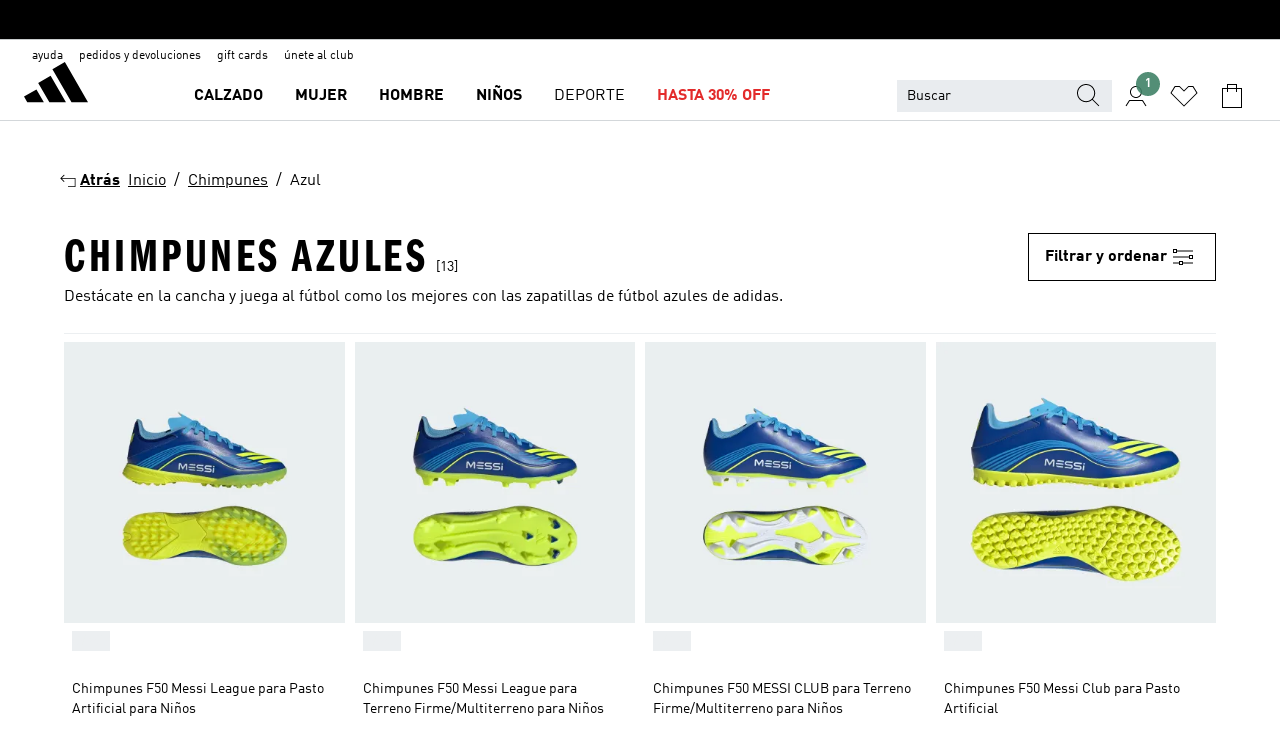

--- FILE ---
content_type: text/html; charset=utf-8
request_url: https://www.adidas.pe/chimpunes-azul
body_size: 91359
content:
<!DOCTYPE html><html lang="es" class="theme-adidas"><head><meta charSet="utf-8"><title>Chimpunes Azules | adidas Perú</title><meta name="description" content="Destácate en la cancha y juega al fútbol como los mejores con las zapatillas de fútbol azules de adidas."><meta name="viewport" content="width=device-width, initial-scale=1"><link rel="icon" href="/static/glass/plp/plp-app/favicon.ico"><meta name="apple-itunes-app" data-auto-id="native-iOS-banner" content="app-id=1266591536, app-argument=/"><meta name="robots" content="index,follow,noydir,noodp"><meta property="og:title" content="Chimpunes Azules"><meta property="og:description" content="Destácate en la cancha y juega al fútbol como los mejores con las zapatillas de fútbol azules de adidas."><meta property="og:site_name" content="adidas PE"><meta property="og:url" content="https://www.adidas.pe/chimpunes-azul"><link rel="canonical" href="https://www.adidas.pe/chimpunes-azul"><link rel="alternate" href="https://www.adidas.sk/modra-futbalove_kopacky" hrefLang="sk-SK"><link rel="alternate" href="https://www.adidas.se/bla-fotbollsskor" hrefLang="sv-SE"><link rel="alternate" href="https://www.adidas.pt/botas_de_futebol-azul" hrefLang="pt-PT"><link rel="alternate" href="https://www.adidas.pe/chimpunes-azul" hrefLang="es-PE"><link rel="alternate" href="https://www.adidas.no/fotballsko-bla" hrefLang="no-NO"><link rel="alternate" href="https://www.adidas.mx/calzado_de_futbol-azul" hrefLang="es-MX"><link rel="alternate" href="https://www.adidas.gr/μπλε-παπούτσια_ποδοσφαίρου" hrefLang="el-GR"><link rel="alternate" href="https://www.adidas.fr/chaussures_de_foot-bleu" hrefLang="fr-FR"><link rel="alternate" href="https://www.adidas.dk/bla-fodboldstovler" hrefLang="da-DK"><link rel="alternate" href="https://www.adidas.de/en/blue-football_boots" hrefLang="en-DE"><link rel="alternate" href="https://www.adidas.de/blau-fussballschuhe" hrefLang="de-DE"><link rel="alternate" href="https://www.adidas.cz/fotbalove_kopacky-modra" hrefLang="cs-CZ"><link rel="alternate" href="https://www.adidas.com.vn/vi/mau_xanh_da_troi-giay_bong_da_cao_co" hrefLang="vi-VN"><link rel="alternate" href="https://www.adidas.com.vn/en/blue-football_boots" hrefLang="en-VN"><link rel="alternate" href="https://www.adidas.com.sg/blue-football_boots" hrefLang="en-SG"><link rel="alternate" href="https://www.adidas.com.ph/blue-football_boots" hrefLang="en-PH"><link rel="alternate" href="https://www.adidas.com.my/en/blue-football_boots" hrefLang="en-MY"><link rel="alternate" href="https://www.adidas.com.br/chuteiras-azul" hrefLang="pt-BR"><link rel="alternate" href="https://www.adidas.com.ar/botines-azul" hrefLang="es-AR"><link rel="alternate" href="https://www.adidas.co.th/th/สีน้ำเงิน-รองเท้าฟุตบอล" hrefLang="th-TH"><link rel="alternate" href="https://www.adidas.co.th/en/blue-football_boots" hrefLang="en-TH"><link rel="alternate" href="https://www.adidas.co.kr/blue-football_boots" hrefLang="ko-KR"><link rel="alternate" href="https://www.adidas.co.in/blue-football_boots" hrefLang="en-IN"><link rel="alternate" href="https://www.adidas.co.id/id/sepatu_sepak_bola-biru" hrefLang="id-ID"><link rel="alternate" href="https://www.adidas.co.id/en/football_boots-blue" hrefLang="en-ID"><link rel="alternate" href="https://www.adidas.co/guayos-azul" hrefLang="es-CO"><link rel="alternate" href="https://www.adidas.cl/zapatos_de_futbol-azul" hrefLang="es-CL"><link rel="alternate" href="https://www.adidas.ch/it/scarpe_da_calcio-blu" hrefLang="it-CH"><link rel="alternate" href="https://www.adidas.ch/fr/chaussures_de_foot-bleu" hrefLang="fr-CH"><link rel="alternate" href="https://www.adidas.ch/en/blue-football_boots" hrefLang="en-CH"><link rel="alternate" href="https://www.adidas.ch/de/blau-fussballschuhe" hrefLang="de-CH"><link rel="alternate" href="https://www.adidas.be/fr/chaussures_de_foot-bleu" hrefLang="fr-BE"><link rel="alternate" href="https://www.adidas.be/en/blue-football_boots" hrefLang="en-BE"><meta name="next-head-count" content="45"><link rel="preconnect" href="//esm.glass.adidas.com"><link rel="preconnect" href="//microfrontends.glass.adidas.com"><link rel="stylesheet" href="https://esm.glass.adidas.com/@adl/collection@6.1.2/css"><link rel="stylesheet" href="https://esm.glass.adidas.com/@adl/stripes-tokens-web-adidas@1.2.58/css/index.css"><link rel="stylesheet" href="https://esm.glass.adidas.com/@adl/grid@7.0.0-beta.13"><link rel="stylesheet" href="https://esm.glass.adidas.com/@adl/typography@1.1.0"><script type="module" id="external-dependencies">
         import React from 'https://esm.glass.adidas.com/v1/react@18.3.1';
         window.React = React;
      
         import ReactDOM from 'https://esm.glass.adidas.com/v1/react-dom@18.3.1';
         window.ReactDOM = ReactDOM;
      </script><script id="performance-load">
  window.addEventListener('load', function (e) { window.BOOMR_onload = (e && e.timeStamp) || new Date().getTime() }, false);

  window.BOOMR = window.BOOMR || {};
  window.BOOMR.snippetExecuted = true;
  if (window.performance && performance.mark) performance.mark('TTP');

  function SSR_PERFORMANCE_MEASUREMENT(e) {
    try {
        e.onload = undefined;
        if (
            e.complete &&
            window.performance &&
            typeof window.performance.getEntriesByName == 'function' &&
            window.performance.getEntriesByName(e.src)
        ) {
            window.ssrLoadedTimeStamp = window.performance.timing.navigationStart + window.performance.getEntriesByName(e.src)[0].responseEnd;
        } else {
            window.ssrLoadedTimeStamp = new Date().getTime();
            if (window.performance && performance.mark) performance.mark('SSR Visually Complete');
        }
    } catch (e) {}
  }

  var injectSsrPerformanceInstrument = document.querySelector('[data-inject_ssr_performance_instrument]');

  if (injectSsrPerformanceInstrument !== null) {
    if (injectSsrPerformanceInstrument.complete) {
      window.SSR_PERFORMANCE_MEASUREMENT(injectSsrPerformanceInstrument);
    } else {
        injectSsrPerformanceInstrument.addEventListener('load', window.SSR_PERFORMANCE_MEASUREMENT(injectSsrPerformanceInstrument));
    }
  } 

  
      (function(i,s,o,g,r,a,m){
      i['InstanaEumObject']=r;
      i[r]=i[r]||function(){(i[r].q=i[r].q||[]).push(arguments)},
      i[r].l=1*new Date();
      a=s.createElement(o),
      m=s.getElementsByTagName(o)[0];
      a.async=1;
      a.src=g;
      m.parentNode.insertBefore(a,m)
      })(window,document,'script','//eum.instana.io/eum.min.js','ineum');
      ineum('reportingUrl', 'https://eum-eu-west-1.instana.io');
      ineum('autoClearResourceTimings', false);
      ineum('ignoreErrorMessages',[
        /.*Failed to execute 'querySelector'.*/i,
        /.*ResizeObserver loop limit exceeded.*/i
      ]);
      ineum('meta', 'userAgent', window.navigator.userAgent);
      ineum('apiKey', 'BDBM8oS7QzGntzAncTouGg');
      ineum('page', 'PLP_ProductListPage');
  </script><link rel="preload" href="/static/glass/plp/plp-app/a4076517ebc091e285caa39e89aafbd54bc22e20/_next/static/css/421382a4fed4a3f1.css" as="style"><link rel="stylesheet" href="/static/glass/plp/plp-app/a4076517ebc091e285caa39e89aafbd54bc22e20/_next/static/css/421382a4fed4a3f1.css" data-n-g=""><link rel="preload" href="/static/glass/plp/plp-app/a4076517ebc091e285caa39e89aafbd54bc22e20/_next/static/css/9f879f1b3a51db90.css" as="style"><link rel="stylesheet" href="/static/glass/plp/plp-app/a4076517ebc091e285caa39e89aafbd54bc22e20/_next/static/css/9f879f1b3a51db90.css" data-n-p=""><link rel="preload" href="/static/glass/plp/plp-app/a4076517ebc091e285caa39e89aafbd54bc22e20/_next/static/css/ac330ae49fd49ef9.css" as="style"><link rel="stylesheet" href="/static/glass/plp/plp-app/a4076517ebc091e285caa39e89aafbd54bc22e20/_next/static/css/ac330ae49fd49ef9.css"><noscript data-n-css=""></noscript><script defer="" nomodule="" src="/static/glass/plp/plp-app/a4076517ebc091e285caa39e89aafbd54bc22e20/_next/static/chunks/polyfills-c67a75d1b6f99dc8.js"></script><script defer="" src="/static/glass/plp/plp-app/a4076517ebc091e285caa39e89aafbd54bc22e20/_next/static/chunks/586.c12c99802a6bc400.js"></script><script src="/static/glass/plp/plp-app/a4076517ebc091e285caa39e89aafbd54bc22e20/_next/static/chunks/webpack-ce43791fa2678a7b.js" defer=""></script><script src="/static/glass/plp/plp-app/a4076517ebc091e285caa39e89aafbd54bc22e20/_next/static/chunks/framework-2930527e9e7b48c3.js" defer=""></script><script src="/static/glass/plp/plp-app/a4076517ebc091e285caa39e89aafbd54bc22e20/_next/static/chunks/main-1dd0db79b3053154.js" defer=""></script><script src="/static/glass/plp/plp-app/a4076517ebc091e285caa39e89aafbd54bc22e20/_next/static/chunks/pages/_app-8f044c8f2aa761a9.js" defer=""></script><script src="/static/glass/plp/plp-app/a4076517ebc091e285caa39e89aafbd54bc22e20/_next/static/chunks/78-78466e10b3b49ba0.js" defer=""></script><script src="/static/glass/plp/plp-app/a4076517ebc091e285caa39e89aafbd54bc22e20/_next/static/chunks/74-cd8702e63cf08093.js" defer=""></script><script src="/static/glass/plp/plp-app/a4076517ebc091e285caa39e89aafbd54bc22e20/_next/static/chunks/743-4c0a1ae3daa3b51f.js" defer=""></script><script src="/static/glass/plp/plp-app/a4076517ebc091e285caa39e89aafbd54bc22e20/_next/static/chunks/10-aeb4a29a2a987728.js" defer=""></script><script src="/static/glass/plp/plp-app/a4076517ebc091e285caa39e89aafbd54bc22e20/_next/static/chunks/pages/%5Bpath%5D-4ba1297d02dbeabb.js" defer=""></script><script src="/static/glass/plp/plp-app/a4076517ebc091e285caa39e89aafbd54bc22e20/_next/static/HxRmdupXjNPAyV_wOK8md/_buildManifest.js" defer=""></script><script src="/static/glass/plp/plp-app/a4076517ebc091e285caa39e89aafbd54bc22e20/_next/static/HxRmdupXjNPAyV_wOK8md/_ssgManifest.js" defer=""></script><link rel="stylesheet" data-name="side-panel-mf" href="https://microfrontends.glass.adidas.com/side-panel-mf/style.css"><link rel="stylesheet" data-name="header-mf" href="https://microfrontends.glass.adidas.com/header-mf/7454c96938c6e388b125f2cd37159eb2ac06c469/style.css"><link rel="stylesheet" data-name="footer-mf" href="https://microfrontends.glass.adidas.com/footer-mf/7454c96938c6e388b125f2cd37159eb2ac06c469/style.css">
<script>(window.BOOMR_mq=window.BOOMR_mq||[]).push(["addVar",{"rua.upush":"false","rua.cpush":"false","rua.upre":"false","rua.cpre":"false","rua.uprl":"false","rua.cprl":"false","rua.cprf":"false","rua.trans":"","rua.cook":"false","rua.ims":"false","rua.ufprl":"false","rua.cfprl":"false","rua.isuxp":"false","rua.texp":"norulematch","rua.ceh":"false","rua.ueh":"false","rua.ieh.st":"0"}]);</script>
                              <script>!function(a){var e="https://s.go-mpulse.net/boomerang/",t="addEventListener";if("False"=="True")a.BOOMR_config=a.BOOMR_config||{},a.BOOMR_config.PageParams=a.BOOMR_config.PageParams||{},a.BOOMR_config.PageParams.pci=!0,e="https://s2.go-mpulse.net/boomerang/";if(window.BOOMR_API_key="VS6YR-U7NVZ-5H8FH-JJDPK-U3R2E",function(){function n(e){a.BOOMR_onload=e&&e.timeStamp||(new Date).getTime()}if(!a.BOOMR||!a.BOOMR.version&&!a.BOOMR.snippetExecuted){a.BOOMR=a.BOOMR||{},a.BOOMR.snippetExecuted=!0;var i,_,o,r=document.createElement("iframe");if(a[t])a[t]("load",n,!1);else if(a.attachEvent)a.attachEvent("onload",n);r.src="javascript:void(0)",r.title="",r.role="presentation",(r.frameElement||r).style.cssText="width:0;height:0;border:0;display:none;",o=document.getElementsByTagName("script")[0],o.parentNode.insertBefore(r,o);try{_=r.contentWindow.document}catch(O){i=document.domain,r.src="javascript:var d=document.open();d.domain='"+i+"';void(0);",_=r.contentWindow.document}_.open()._l=function(){var a=this.createElement("script");if(i)this.domain=i;a.id="boomr-if-as",a.src=e+"VS6YR-U7NVZ-5H8FH-JJDPK-U3R2E",BOOMR_lstart=(new Date).getTime(),this.body.appendChild(a)},_.write("<bo"+'dy onload="document._l();">'),_.close()}}(),"".length>0)if(a&&"performance"in a&&a.performance&&"function"==typeof a.performance.setResourceTimingBufferSize)a.performance.setResourceTimingBufferSize();!function(){if(BOOMR=a.BOOMR||{},BOOMR.plugins=BOOMR.plugins||{},!BOOMR.plugins.AK){var e=""=="true"?1:0,t="",n="gqhasnyxij72q2l6hfjq-f-0c9cb19a8-clientnsv4-s.akamaihd.net",i="false"=="true"?2:1,_={"ak.v":"39","ak.cp":"900032","ak.ai":parseInt("238272",10),"ak.ol":"0","ak.cr":12,"ak.ipv":4,"ak.proto":"h2","ak.rid":"4fc7681","ak.r":42223,"ak.a2":e,"ak.m":"dsca","ak.n":"essl","ak.bpcip":"52.14.9.0","ak.cport":51120,"ak.gh":"23.66.124.168","ak.quicv":"","ak.tlsv":"tls1.3","ak.0rtt":"","ak.0rtt.ed":"","ak.csrc":"-","ak.acc":"","ak.t":"1769879891","ak.ak":"hOBiQwZUYzCg5VSAfCLimQ==TC6AsHqCydk2XRXF9X8DOk6M0Mqh/Y4PH59V+wi6C51cTz9mi2SmzlTPI31j4u3/OqfpTPP2EcfA+BCB/4Rqhu8yrriXJoHFG2lpKtbtOHxLD5WCncktQkgiFHQ7JMcKiIinYfW3rZIdCMQzOI7E+gx/gYz9HvrOlH9bacjn4tyefXtCjDWV2JIEIA2HHAJLhZo7DOdOR4rwwuXMd3soExTRVmLB6nR26z3+Ddumru6BMpL7L1TyEsACDQMZAYQD4AonCKl+pTgrgvPWQl7I8VEhL6ZL3WPmwi8XLhQvGnfXnvJ+n7aiRPMXAQzrUhJDFUVB/1/ubLLRqiWtIF0KKFapL4B4DaPnjynzlY2lj8laDThZQX2Y1IAs2738InDlIBKu2Wg6/ZoNwW8oritrOz3f6x684H+MdKPkjcWcDX4=","ak.pv":"3649","ak.dpoabenc":"","ak.tf":i};if(""!==t)_["ak.ruds"]=t;var o={i:!1,av:function(e){var t="http.initiator";if(e&&(!e[t]||"spa_hard"===e[t]))_["ak.feo"]=void 0!==a.aFeoApplied?1:0,BOOMR.addVar(_)},rv:function(){var a=["ak.bpcip","ak.cport","ak.cr","ak.csrc","ak.gh","ak.ipv","ak.m","ak.n","ak.ol","ak.proto","ak.quicv","ak.tlsv","ak.0rtt","ak.0rtt.ed","ak.r","ak.acc","ak.t","ak.tf"];BOOMR.removeVar(a)}};BOOMR.plugins.AK={akVars:_,akDNSPreFetchDomain:n,init:function(){if(!o.i){var a=BOOMR.subscribe;a("before_beacon",o.av,null,null),a("onbeacon",o.rv,null,null),o.i=!0}return this},is_complete:function(){return!0}}}}()}(window);</script></head><body><div id="__next"><script id="__SOLE_HOST_INFO__">
        window.__SOLE_HOST_INFO__ = {"appId":"@plp/app","originalHost":"www.adidas.pe","pageType":"ProductListingPage","context":{"brand":"adidas","locale":"es_PE","env":"production"},"initialised":true};
      </script><script id="__ECOM_BAG__">
        window.__ECOM_BAG__ = undefined;
      </script><script id="__ECOM_WISHLIST__">
        window.__ECOM_WISHLIST__ = undefined;
      </script><div id="gl-theme-icons" style="width:0;height:0;position:absolute;overflow:hidden"><svg xmlns="http://www.w3.org/2000/svg" width="24" height="2350"><symbol fill="none" id="adiclub-logo" viewBox="0 0 24 24"><title>adiclub-logo</title><path d="M3.348 10.787a2.087 2.087 0 0 0-1.22-.375 2.096 2.096 0 0 0-1.505.633A2.165 2.165 0 0 0 0 12.575c0 1.192.963 2.177 2.128 2.177.435.003.86-.127 1.22-.375v.278h1.004v-4.201H3.348v.333Zm-1.192 2.98a1.17 1.17 0 0 1-.834-.35 1.21 1.21 0 0 1 0-1.697 1.17 1.17 0 0 1 .834-.351c.314.003.615.13.838.356.222.225.35.53.354.85a1.2 1.2 0 0 1-1.192 1.192Zm5.897-2.98a2.046 2.046 0 0 0-1.207-.375 2.104 2.104 0 0 0-1.562.606 2.204 2.204 0 0 0 0 3.13 2.104 2.104 0 0 0 1.563.605 2.153 2.153 0 0 0 1.206-.375v.277h1.015V9.026H8.053v1.761Zm-1.177 2.98c-.651 0-1.193-.54-1.193-1.192a1.23 1.23 0 0 1 .355-.85c.223-.226.523-.354.838-.357.637 0 1.18.554 1.18 1.206a1.22 1.22 0 0 1-.351.841 1.18 1.18 0 0 1-.83.352Zm2.698-3.313h1.018v4.2h-1.02l.002-4.2Zm1.017-.388H9.57v-1.04h1.017l.003 1.04Zm3.38 3.403.07.045c-.179.395-.417.695-.713.9-.282.202-.62.31-.965.31a1.494 1.494 0 0 1-.726-.168 1.151 1.151 0 0 1-.48-.491 1.644 1.644 0 0 1-.172-.774 3.313 3.313 0 0 1 .183-1.113c.115-.332.287-.64.51-.91a2.5 2.5 0 0 1 .747-.62 1.88 1.88 0 0 1 .9-.226 1.485 1.485 0 0 1 1.175.53l-.644.58h-.026c-.075-.277-.171-.482-.287-.616a.553.553 0 0 0-.426-.199.692.692 0 0 0-.453.186c-.16.143-.292.314-.391.505a3.309 3.309 0 0 0-.382 1.557c0 .347.078.623.235.827a.75.75 0 0 0 .617.305c.225.003.447-.049.648-.15.22-.122.417-.283.579-.477h.002Zm1.316.08a2.354 2.354 0 0 0-.022.442c.008.101.059.15.152.15a.21.21 0 0 0 .095-.026.316.316 0 0 0 .088-.062l.052.036c-.07.178-.177.34-.313.473a.67.67 0 0 1-.478.182c-.197 0-.34-.073-.427-.217-.087-.144-.104-.39-.052-.739l.59-3.824-.165-.583.009-.053L15.946 9l.044.026-.704 4.523Zm4.164 0a2.345 2.345 0 0 0-.022.442c.009.101.06.15.152.15a.211.211 0 0 0 .096-.026.332.332 0 0 0 .087-.062l.052.036a1.37 1.37 0 0 1-.312.473.67.67 0 0 1-.479.182c-.197 0-.34-.073-.426-.217-.087-.144-.104-.39-.052-.739l.048-.312a3.727 3.727 0 0 1-.357.462c-.204.23-.44.428-.7.589a1.454 1.454 0 0 1-.765.233c-.226 0-.4-.074-.52-.22a1.145 1.145 0 0 1-.236-.576 2.519 2.519 0 0 1 .01-.752l.286-1.857-.165-.583.008-.053 1.131-.327.044.027-.417 2.697c-.052.343-.042.589.03.74a.36.36 0 0 0 .335.224.958.958 0 0 0 .461-.141 2.99 2.99 0 0 0 .51-.367c.14-.124.273-.258.395-.4l.279-1.816-.166-.583.01-.053 1.13-.327.044.027-.491 3.13Zm4.427-2.53a1.103 1.103 0 0 0-.339-.46.8.8 0 0 0-.504-.168 1.521 1.521 0 0 0-.709.195c-.262.14-.5.323-.705.54-.103.106-.2.22-.288.34l.378-2.437L21.67 9l-1.134.327-.009.053.165.583-.729 4.734.035.027.808-.3c.059.043.12.082.184.118.214.121.481.181.8.181.303.002.6-.079.861-.234.277-.165.517-.386.705-.65.21-.292.37-.618.474-.964.115-.38.172-.776.17-1.174a1.757 1.757 0 0 0-.122-.68v-.002Zm-.913 1.928c-.064.26-.159.511-.283.747a1.86 1.86 0 0 1-.4.527.677.677 0 0 1-.488.195.67.67 0 0 1-.478-.218 1.58 1.58 0 0 1-.324-.546l.283-1.823a3.46 3.46 0 0 1 .563-.484c.27-.182.5-.274.692-.274a.428.428 0 0 1 .409.248c.086.165.13.422.13.77 0 .29-.034.577-.104.858" fill="currentColor"></path></symbol><symbol id="alert-error" viewBox="0 0 19 19"><title>alert-error</title><g fill="none" stroke="currentColor" stroke-miterlimit="10"><circle cx="9.5" cy="9.5" r="6"></circle><path d="m11.5 7.5-2 2 2 2m-4-4 2 2-2 2" stroke-linecap="square"></path></g></symbol><symbol id="alert-info" viewBox="0 0 19 19"><title>alert-info</title><circle cx="9.5" cy="9.5" r="6" fill="none" stroke="currentColor" stroke-linecap="square" stroke-miterlimit="10"></circle><circle fill="currentColor" cx="9.5" cy="6.5" r="0.65"></circle><path d="M9.5 8.5v4" fill="none" stroke="currentColor" stroke-linecap="square" stroke-miterlimit="10"></path></symbol><symbol id="alert-success" viewBox="0 0 19 19"><title>alert-success</title><g fill="none" stroke="currentColor" stroke-linecap="square" stroke-miterlimit="10"><path d="m6.5 9.93 1.71 1.71 4.29-4.28"></path><circle cx="9.5" cy="9.5" r="6"></circle></g></symbol><symbol id="alert-warning" viewBox="0 0 19 19"><title>alert-warning</title><path fill="none" stroke="currentColor" stroke-miterlimit="10" d="m9.5 3.5-7 12h14l-7-12z"></path><circle fill="currentColor" cx="9.5" cy="13.53" r="0.65"></circle><path stroke-linecap="square" fill="none" stroke="currentColor" stroke-miterlimit="10" d="M9.5 11.53v-4"></path></symbol><symbol id="broken-image" viewBox="0 0 17 19"><title>broken-image</title><g fill="none" stroke="currentColor" stroke-miterlimit="10"><circle cx="12.5" cy="8.5" r="2"></circle><path d="m.5 14.5 4-7 3.75 7"></path><path stroke-linecap="square" d="M.5 4.5h16v10H.5zm15-2-14 14"></path><path d="m7.5 14.4 2-2.9 2 3"></path></g></symbol><symbol id="checkmark" viewBox="0 0 19 19"><title>checkmark</title><path fill="none" stroke="currentColor" stroke-linecap="square" stroke-miterlimit="10" d="m2.5 10.5 4 4 10-10"></path></symbol><symbol id="contact-email" viewBox="0 0 15 19"><title>contact-email</title><g fill="none" stroke="currentColor" stroke-miterlimit="10"><path stroke-linecap="square" d="M.5 5.5h14v8H.5z"></path><path d="m10.5 9.5 4 4m-14-8 7 6 7-6m-10 4-4 4"></path></g></symbol><symbol id="contact-phone" viewBox="0 0 9 19"><title>contact-phone</title><g fill="none" stroke="currentColor" stroke-miterlimit="10"><path d="M.5 2.5h8v14h-8zm0 11h8m-8-9h8"></path><circle cx="4.5" cy="14.5" r="1"></circle></g></symbol><symbol id="customization" viewBox="0 0 19 19"><title>customization</title><path d="M12.504.717 2.424 12.219l1.785 1.566L14.291 2.281ZM1.65 13.109l-.462 2.329 2.244-.76Z" fill="currentColor"></path><path d="m8.598 10.592-4.56 5.214a8.313 8.313 0 0 0 5.046 2.16z" fill="#3175de"></path><path d="m17.943 9.132-7.339.487 5.712 5.011a8.313 8.313 0 0 0 1.627-5.463z" fill="#f9b900"></path><path d="m9.785 10.486.499 7.469a8.313 8.313 0 0 0 5.26-2.375z" fill="#00ac37"></path><path d="M17.813 7.956a8.313 8.313 0 0 0-2.791-4.655l-4.536 5.13z" fill="#ea2c35"></path></symbol><symbol id="forbidden" viewBox="0 0 13 19"><title>forbidden</title><g fill="none" stroke="currentColor" stroke-miterlimit="10"><circle cx="6.5" cy="9.5" r="6"></circle><path stroke-linecap="square" d="m2.5 5.5 8 8"></path></g></symbol><symbol id="locked" viewBox="0 0 19 19"><title>locked</title><g fill="none" stroke="currentColor" stroke-miterlimit="10"><path d="M13.5 7.5v-1a4 4 0 0 0-8 0v1m-2 0h12v8h-12z"></path><circle cx="9.5" cy="10.68" r="1.18"></circle><path stroke-linecap="square" d="M9.5 13.5v-1.64"></path></g></symbol><symbol id="logo" viewBox="0 0 24 24"><title>logo</title><path d="M15.72 13.61h4.67l-6-10.47-3.5 2 4.87 8.45zm-5.17 1v-1h3.68l-3.92-6.79-3.51 2 2.75 4.78v1zm-7.83-2.19.67 1.19h4.67l-1.85-3.2-3.49 2zm11.51 1.19v1.69a2 2 0 0 0-1.23-.37 2.08 2.08 0 0 0 0 4.16 2.12 2.12 0 0 0 1.19-.37V19h1v-5.39zm-6.17 0v1.69a2 2 0 0 0-1.19-.37 2.08 2.08 0 0 0 0 4.16 2.1 2.1 0 0 0 1.19-.37V19h1v-5.39zm12.22 4.08c0 .81.72 1.39 1.88 1.39.94 0 1.72-.41 1.72-1.32 0-.63-.35-1-1.17-1.15l-.64-.13c-.41-.08-.69-.16-.69-.4s.27-.39.62-.39.71.25.72.55h1c-.05-.78-.68-1.31-1.7-1.31s-1.67.57-1.67 1.32c0 .92.74 1.06 1.38 1.18l.53.1c.38.07.54.18.54.4s-.19.39-.64.39c-.65 0-.86-.34-.87-.63zM18.91 19h1v-4h-1v.32a2 2 0 0 0-1.19-.37 2.08 2.08 0 0 0 0 4.16 2.12 2.12 0 0 0 1.19-.37V19zM3.39 19h1v-4h-1v.32a2 2 0 0 0-1.19-.37 2.08 2.08 0 1 0 0 4.16 2.12 2.12 0 0 0 1.19-.37V19zm7.16 0v-4h-1v4zm-9.46-2a1.15 1.15 0 1 1 1.15 1.15A1.15 1.15 0 0 1 1.09 17zm4.68 0a1.15 1.15 0 1 1 1.15 1.15A1.14 1.14 0 0 1 5.77 17zm10.84 0a1.15 1.15 0 1 1 1.15 1.15A1.15 1.15 0 0 1 16.61 17zm-4.67 0a1.15 1.15 0 1 1 1.15 1.15A1.14 1.14 0 0 1 11.94 17z" fill="currentColor"></path></symbol><symbol id="personalisation-flag" viewBox="0 0 15 19"><title>personalisation-flag</title><g fill="none" stroke="currentColor" stroke-miterlimit="10"><path d="M14.5 13.5H.5v-10h14z"></path><path stroke-linecap="square" d="M7.5 5.5v6m3-3h-6m-4-6v15"></path></g></symbol><symbol id="personalization" viewBox="0 0 19 19"><title>personalization</title><path d="m1.188 15.438.475-2.375 1.78 1.544zM12.23.95 2.376 12.231l1.782 1.544 9.856-11.162z" fill="currentColor"></path><path d="M12.943 6.176 9.5 15.437h1.9l.594-1.662h3.324l.594 1.662h1.9l-3.442-9.26h-1.426zm.713 2.73 1.187 3.324h-2.375l1.188-3.324zm-12.47 7.72v1.187h16.626v-1.188H1.187z" fill="#0286cd"></path></symbol><symbol id="rating-active" viewBox="0 0 19 19"><title>rating-active</title><path d="m9.5 14.26 5.86 4.26-2.23-6.91L19 7.35h-7.25L9.5.48 7.25 7.35H0l5.87 4.26-2.24 6.91z" fill="currentColor"></path></symbol><symbol id="rating-inactive" viewBox="0 0 19 19"><title>rating-inactive</title><path d="M15.01 8.644h-4.204L9.5 4.651 8.195 8.644H3.99l3.407 2.475-1.304 4.007L9.5 12.652l3.397 2.474-1.294-4.008zM19 7.348l-5.874 4.266 2.23 6.906L9.5 14.254 3.626 18.52l2.248-6.906L0 7.348h7.255L9.5.48l2.246 6.868z" fill="currentColor"></path></symbol><symbol id="size-guide" viewBox="0 0 19 19"><title>size-guide</title><g fill="none" stroke="currentColor" stroke-miterlimit="10"><path d="M.5 6.5h18v6H.5z"></path><path stroke-linecap="square" d="M3.5 12.5v-3m3 3v-2m3 2v-3m6 3v-3m-3 3v-2"></path></g></symbol><symbol id="tooltip" viewBox="0 0 14 24"><title>tooltip</title><path fill="currentColor" d="M.49 7.22A6.14 6.14 0 0 1 7 1.76a5.88 5.88 0 0 1 6.25 6c0 3.62-2.6 5.61-5.58 6.07V17H5.1v-5.13c3 0 5.67-.91 5.67-4.06A3.58 3.58 0 0 0 6.94 4.1 3.68 3.68 0 0 0 3 7.22zM5.1 22v-2.68h2.54V22z"></path></symbol><symbol id="usp-checkmark" viewBox="0 0 17 19"><title>usp-checkmark</title><path fill="none" stroke="currentColor" stroke-linecap="square" stroke-miterlimit="10" d="m1.5 10.5 4 4 10-10"></path></symbol><symbol id="usp-delivery-cash" viewBox="0 0 24 24"><title>usp-delivery-cash</title><g fill="none" fill-rule="evenodd"><path d="m15.235 4.5-1.312 3h-3.846l-1.312-3h6.47Z" stroke="currentColor"></path><path d="M12.002 18.5c2.279 0 4.575-.565 5.861-1.76.364-.34.57-.763.623-1.269.059-.567-.067-1.227-.356-1.98-.617-1.609-1.967-3.602-4.034-5.991h-4.2c-2.06 2.395-3.407 4.392-4.024 6-.29.754-.416 1.413-.359 1.98.051.503.255.924.615 1.26 1.281 1.19 3.586 1.76 5.874 1.76Z" stroke="currentColor"></path><path d="M12 15.57v-.68a2 2 0 0 1-1-.299l.16-.46c.295.199.644.303 1 .299a.71.71 0 0 0 .795-.613.548.548 0 0 0 .005-.057c0-.37-.26-.6-.76-.81-.7-.27-1.12-.58-1.12-1.17a1.12 1.12 0 0 1 1-1.1V10h.42v.66c.312.002.617.081.89.23l-.17.45a1.688 1.688 0 0 0-.86-.23c-.52 0-.72.31-.72.59 0 .28.25.53.84.77s1 .64 1 1.24a1.18 1.18 0 0 1-1.07 1.16v.7H12Z" fill="currentColor"></path><path d="M12 15.57v-.68a2 2 0 0 1-1-.299l.16-.46c.295.199.644.303 1 .299a.71.71 0 0 0 .795-.613.548.548 0 0 0 .005-.057c0-.37-.26-.6-.76-.81-.7-.27-1.12-.58-1.12-1.17a1.12 1.12 0 0 1 1-1.1V10h.42v.66c.312.002.617.081.89.23l-.17.45a1.688 1.688 0 0 0-.86-.23c-.52 0-.72.31-.72.59 0 .28.25.53.84.77s1 .64 1 1.24a1.18 1.18 0 0 1-1.07 1.16v.7H12Z" stroke="currentColor" stroke-width="0.37"></path></g></symbol><symbol fill="none" id="usp-delivery-delay" viewBox="0 0 24 24"><title>usp-delivery-delay</title><path fill-rule="evenodd" clip-rule="evenodd" d="M13.143 12.937a1.241 1.241 0 0 1-1.077.797c-.631 0-1.143-.51-1.143-1.14v-.045c.014-.487.326-.916.787-1.077V8.07h.753v3.382c.326.141.58.41.701.743h1.797v.743h-1.818Z" fill="currentColor"></path><path d="M12 19a7 7 0 1 0 0-14 7 7 0 0 0 0 14Z" stroke="currentColor"></path></symbol><symbol id="usp-delivery-evening" viewBox="0 0 24 24"><title>usp-delivery-evening</title><path d="M11.544 8.404a5.3 5.3 0 0 0-2.31 7.05 5.15 5.15 0 0 0 6.94 2.4 4.832 4.832 0 0 0 1.84-1.511 4.64 4.64 0 0 1-5.7-2.49 4.905 4.905 0 0 1-.52-2 5.15 5.15 0 0 1 2-4 6.194 6.194 0 0 0-2.25.55Zm7.47 4.7-3-3m3 0-3 3m-7.66-4.75-3-3m3 0-3 3" fill="none" fill-rule="evenodd" stroke="currentColor" stroke-width="1.001"></path></symbol><symbol fill="none" id="usp-delivery-same-day" viewBox="0 0 24 24"><title>usp-delivery-same-day</title><path d="M5 14.469h2m-3-2h3m0-2H3" stroke="currentColor" stroke-linecap="square"></path><path d="M8.568 17c.374.365.788.688 1.236.962 3.302 2.025 7.626.996 9.656-2.296a6.987 6.987 0 0 0-2.305-9.628A7.03 7.03 0 0 0 7.72 8" stroke="currentColor"></path><path fill-rule="evenodd" clip-rule="evenodd" d="M14.72 12.868a1.24 1.24 0 0 1-1.077.797 1.14 1.14 0 0 1-1.143-1.14v-.045c.014-.488.326-.917.787-1.077V8h.753v3.382c.326.14.58.409.701.743h1.797v.743H14.72Z" fill="currentColor"></path></symbol><symbol id="usp-delivery-store" viewBox="0 0 24 24"><title>usp-delivery-store</title><g stroke="currentColor" fill="none" fill-rule="evenodd"><path stroke-width="1.042" d="M5.576 6.419h12.498l.792 4.042v1.558H4.773v-1.56zm.626 11.984v-6.384m11.302 6.012V12.02"></path><path stroke-width="1.001" stroke-linecap="square" d="M3.896 18.46h16.333"></path><path stroke-width="1.042" d="M10.402 12.02v6.337M3 18.46h17.733"></path><path stroke-width="0.754" d="m16.029 15.911-.868.98m.868-2.585-2.417 2.706"></path></g></symbol><symbol id="usp-delivery" viewBox="0 0 19 19"><title>usp-delivery</title><g fill="none" stroke="currentColor" stroke-miterlimit="10"><path d="M13.42 13.5H9.5"></path><path stroke-linecap="square" d="M4.5 5.5h10l4 3v5h-2m-10 0h-2m0-6h-4"></path><circle cx="8" cy="13" r="1.5"></circle><circle cx="15" cy="13" r="1.5"></circle><path stroke-linecap="square" d="M1.5 9.5h3m-2 2h2"></path></g></symbol><symbol id="usp-exchange" viewBox="0 0 24 24"><title>usp-exchange</title><g stroke="currentColor" stroke-width="1.145" fill="none" fill-rule="evenodd"><path d="m12.982 12.184 2.671 3.07-2.671 3.08m-8.41-3.079h10.76M9.623 5.374l-2.66 3.08 2.66 3.07"></path><path stroke-linecap="round" d="M7.273 8.454h12.01v6.8m-1.481.001h1.48M4.572 7.444v7.811m1.48 0h-1.48"></path></g></symbol><symbol id="usp-free-returns" viewBox="0 0 19 19"><title>usp-free-returns</title><g fill="none" stroke="currentColor" stroke-miterlimit="10"><path stroke-linecap="square" d="M16.5 11.5h-2m3-2h-3m0-4H.5v8h14"></path><path d="M.5 7.5h11m-8 0 4 6m-2-6 4 6m-2-6 4 6"></path><path stroke-linecap="square" d="M14.5 7.5h4"></path></g></symbol><symbol id="usp-gift-card" viewBox="0 0 24 24"><title>usp-gift-card</title><path d="M4.5 17.5h15v-10h-15zm1-8h13m-7 3h5m-5 2h4" fill="none" fill-rule="evenodd" stroke-linecap="square" stroke="currentColor"></path></symbol><symbol id="usp-klarna" viewBox="0 0 24 24"><title>usp-klarna</title><g fill="none" fill-rule="evenodd"><path d="M9.327 1.182H6.718a6.67 6.67 0 0 1-2.69 5.39l-1.037.774L7 12.8h3.282L6.6 7.773a9.243 9.243 0 0 0 2.727-6.591M0 12.79h2.673V1.183H0zm12.136-2.854a1.5 1.5 0 1 0 .01 0h-.01Z" fill="currentColor" transform="translate(6 5)"></path><path d="M11.227 2.28a.587.587 0 0 0 .591-.59.588.588 0 0 0-.59-.59.588.588 0 0 0-.592.59c0 .328.263.59.591.59Zm0-1.071c.263 0 .482.218.482.481a.486.486 0 0 1-.482.482.486.486 0 0 1-.481-.482c0-.263.219-.481.481-.481Zm-.087.547h.11l.109.24h.11l-.11-.24c.065-.022.11-.088.11-.175 0-.11-.089-.197-.22-.197h-.219v.612h.11v-.24Zm0-.285h.11c.065 0 .109.044.109.088 0 .065-.022.087-.11.087h-.11v-.175Z" fill="#000" transform="translate(6 5)"></path></g></symbol><symbol id="usp-sale" viewBox="0 0 24 24"><title>usp-sale</title><g fill="none" fill-rule="evenodd"><path d="m14.657 5.65 2.14 1.987L18.5 6.482V18.5h-13V6.482l1.702 1.155L9.343 5.65 12 7.623l2.657-1.974Z" stroke="currentColor"></path><path d="M6.13 3.54a1.761 1.761 0 1 0 0 3.522 1.761 1.761 0 0 0 0-3.523Zm0 1a.76.76 0 1 1 0 1.52.76.76 0 0 1 0-1.52ZM1.76 0a1.76 1.76 0 1 0 0 3.52 1.76 1.76 0 0 0 0-3.52Zm0 1.001a.76.76 0 1 1 0 1.519.76.76 0 0 1 0-1.519ZM6.37.084l.76.652-5.36 6.25-.76-.652z" transform="translate(8 9)" fill="currentColor" fill-rule="nonzero"></path></g></symbol><symbol id="arrow-back" viewBox="0 0 16 24"><title>arrow-back</title><g fill="none" stroke="currentColor" stroke-miterlimit="10" stroke-width="2"><path d="M15 18v-6H2"></path><path d="m6.5 7-5 5 5 5"></path></g></symbol><symbol id="arrow-down" viewBox="0 0 16 24"><title>arrow-down</title><path fill="none" stroke="currentColor" stroke-miterlimit="10" stroke-width="2" d="M1.5 9 8 15.5 14.5 9"></path></symbol><symbol id="arrow-left-long" viewBox="0 0 24 24"><title>arrow-left-long</title><path fill="none" stroke="currentColor" stroke-miterlimit="10" stroke-width="2" d="m6.4 17-5-5 5-5M2 12h22"></path></symbol><symbol id="arrow-left" viewBox="0 0 10 24"><title>arrow-left</title><path fill="none" stroke="currentColor" stroke-miterlimit="10" stroke-width="2" d="M8 5.5 1.5 12 8 18.5"></path></symbol><symbol id="arrow-right-long" viewBox="0 0 24 24"><title>arrow-right-long</title><path d="m17.59 7 5 5-5 5M0 12h22" fill="none" stroke="currentColor" stroke-miterlimit="10" stroke-width="2"></path></symbol><symbol id="arrow-right" viewBox="0 0 10 24"><title>arrow-right</title><path fill="none" stroke="currentColor" stroke-miterlimit="10" stroke-width="2" d="M2 5.5 8.5 12 2 18.5"></path></symbol><symbol id="arrow-up" viewBox="0 0 16 24"><title>arrow-up</title><path fill="none" stroke="currentColor" stroke-miterlimit="10" stroke-width="2" d="M1.5 14.5 8 8l6.5 6.5"></path></symbol><symbol id="bag-active" viewBox="0 0 16 24"><title>bag-active</title><g stroke="currentColor" stroke-miterlimit="10" stroke-width="2"><path fill="currentColor" d="M1 7h14v14H1z"></path><path fill="none" d="M11 10V3H5v7"></path></g></symbol><symbol id="bag-inactive" viewBox="0 0 16 24"><title>bag-inactive</title><g fill="none" stroke="currentColor" stroke-miterlimit="10" stroke-width="2"><path d="M1 7h14v14H1z"></path><path d="M11 10V3H5v7"></path></g></symbol><symbol id="calendar-active" viewBox="0 0 20 24"><title>calendar-active</title><g stroke="currentColor" stroke-miterlimit="10"><path fill="currentColor" stroke-width="2.011" d="M1 10h18v11H1z"></path><path fill="none" stroke-width="2" d="M1 4h18v6H1zm14-3v6M5 7V1"></path></g></symbol><symbol id="calendar-inactive" viewBox="0 0 20 24"><title>calendar-inactive</title><g fill="none" stroke="currentColor" stroke-miterlimit="10"><path stroke-width="2.011" d="M1 10h18v11H1z"></path><path stroke-width="2" d="M1 4h18v6H1zm14-3v6M5 7V1"></path></g></symbol><symbol id="chat" viewBox="0 0 22 24"><title>chat</title><path d="M21 19V3H1v16h5v3l4-3h11zM4 7h14M4 11h14M4 15h14" fill="none" stroke="currentColor" stroke-miterlimit="10" stroke-width="2"></path></symbol><symbol id="checkbox-checkmark" viewBox="0 0 16 24"><title>checkbox-checkmark</title><path fill="none" stroke="currentColor" stroke-miterlimit="10" stroke-width="2" d="m1 13 4 4L15 7"></path></symbol><symbol id="checkmark-full" viewBox="0 0 24 24"><title>checkmark-full</title><g fill="none" fill-rule="evenodd"><circle fill="currentColor" cx="12" cy="12" r="12"></circle><path fill="#fff" d="m9 15.586 9.293-9.293 1.414 1.414L9 18.414l-4.707-4.707 1.414-1.414z"></path></g></symbol><symbol id="clipboard" viewBox="0 0 24 24"><title>clipboard</title><g fill="none" fill-rule="evenodd"><path d="M0 24h24V0H0z"></path><path d="M18 2v3.994h3.994v16h-16V18H2V2h16Zm1.984 6.004H8.004v11.98h11.98V8.004ZM16 4H4v12h1.994V5.995L16 5.994V4Z" fill="currentColor" fill-rule="nonzero"></path></g></symbol><symbol id="close" viewBox="0 0 18 24"><title>close</title><path d="m17 4-8 8 8 8M1 4l8 8-8 8" fill="none" stroke="currentColor" stroke-miterlimit="10" stroke-width="2"></path></symbol><symbol id="cross-small" viewBox="0 0 14 24"><title>cross-small</title><path d="m13 6-6 6 6 6M1 6l6 6-6 6" fill="none" stroke="currentColor" stroke-miterlimit="10" stroke-width="2"></path></symbol><symbol id="download" viewBox="0 0 24 24"><title>download</title><g fill="currentColor" fill-rule="evenodd"><path d="M3 21v-8h2v6h14v-6h2v8H3z"></path><path d="m12 16-5.707-5.707 1.414-1.414L11 12.17V2.586h2v9.585l3.293-3.292 1.414 1.414L12 16z"></path></g></symbol><symbol id="dropdown" viewBox="0 0 16 24"><title>dropdown</title><path fill="none" stroke="currentColor" stroke-miterlimit="10" stroke-width="2" d="M1.5 9 8 15.5 14.5 9"></path></symbol><symbol id="edit" viewBox="0 0 22 24"><title>edit</title><path d="M7 20 20 7l-4.02-4L3 16l-1 5 5-1zm-3-4 3 3m7-13 3 3" fill="none" stroke="currentColor" stroke-miterlimit="10" stroke-width="2"></path></symbol><symbol fill="none" id="external-link" viewBox="0 0 24 24"><title>external-link</title><path fill-rule="evenodd" clip-rule="evenodd" d="M19.586 3H15V1h8v8h-2V4.414l-7.293 7.293-1.414-1.414L19.586 3Z" fill="currentColor"></path><path fill-rule="evenodd" clip-rule="evenodd" d="M1 3h12v2H3v16h16V11h2v12H1V3Z" fill="currentColor"></path></symbol><symbol fill="none" id="filter" viewBox="0 0 27 30"><path fill-rule="evenodd" stroke="currentColor" clip-rule="evenodd" d="M6 12V8H10V9.5L26 9.5V10.5L10 10.5V12H6ZM7 9H9V11H7V9Z" fill="currentColor"></path><path fill-rule="evenodd" stroke="currentColor" clip-rule="evenodd" d="M26 22.5L16 22.5V24H12V22.5L6 22.5V21.5L12 21.5V20H16V21.5L26 21.5V22.5ZM15 21H13V23H15V21Z" fill="currentColor"></path><path fill-rule="evenodd" stroke="currentColor" clip-rule="evenodd" d="M22 16.5L6 16.5V15.5L22 15.5V14H26V18H22V16.5ZM23 15H25V17H23V15Z" fill="currentColor"></path></symbol><symbol fill="none" id="fullscreen" viewBox="0 0 24 24"><title>fullscreen</title><path fill-rule="evenodd" clip-rule="evenodd" d="M21 2h-7v2h4.586l-5.293 5.293 1.414 1.414L20 5.414V10h2V2h-1ZM4 14v4.586l5.293-5.293 1.414 1.414L5.414 20H10v2H2v-8h2Z" fill="currentColor"></path></symbol><symbol id="hamburger" viewBox="0 0 24 24"><title>hamburger</title><path d="M0 6h24M0 12h24M0 18h24" fill="none" stroke="currentColor" stroke-miterlimit="10" stroke-width="2"></path></symbol><symbol fill="none" id="hd-filled" viewBox="0 0 24 24"><title>hd-filled</title><path fill-rule="evenodd" clip-rule="evenodd" d="M24 2H0v20h24V2ZM9.06 12.815V17h1.851V7H9.06v4.087H5.85V7H4v10h1.85v-4.185h3.21Zm10.927.323a44.552 44.552 0 0 0 0-2.262 9.502 9.502 0 0 0-.067-.94 3.367 3.367 0 0 0-.186-.787 2.87 2.87 0 0 0-.333-.688c-.338-.506-.737-.876-1.199-1.11C17.741 7.117 17.186 7 16.538 7h-3.422v10h3.422c.648 0 1.203-.117 1.664-.351.462-.234.861-.604 1.199-1.11.142-.215.253-.44.333-.674a3.61 3.61 0 0 0 .186-.786c.036-.29.058-.604.067-.941Zm-1.851-2.15c.009.282.013.619.013 1.012s-.004.735-.013 1.025c-.01.281-.027.525-.053.73a2.313 2.313 0 0 1-.12.506c-.045.14-.111.267-.2.38-.31.411-.772.617-1.385.617h-1.411V8.742h1.411c.613 0 1.074.206 1.385.618.089.112.155.238.2.379.053.14.093.313.12.52.026.196.044.44.053.73Z" fill="currentColor"></path></symbol><symbol fill="none" id="hd-outline" viewBox="0 0 24 24"><title>hd-outline</title><path fill-rule="evenodd" clip-rule="evenodd" d="M2 4h20v16H2V4ZM0 22V2h24v20H0Zm9.06-9.185V17h1.851V7H9.06v4.087H5.85V7H4v10h1.85v-4.185h3.21Zm10.927.323a44.552 44.552 0 0 0 0-2.262 9.502 9.502 0 0 0-.067-.94 3.367 3.367 0 0 0-.186-.787 2.87 2.87 0 0 0-.333-.688c-.338-.506-.737-.876-1.199-1.11C17.741 7.117 17.186 7 16.538 7h-3.422v10h3.422c.648 0 1.203-.117 1.664-.351.462-.234.861-.604 1.199-1.11.142-.215.253-.44.333-.674a3.61 3.61 0 0 0 .186-.786c.036-.29.058-.604.067-.941Zm-1.851-2.15c.009.282.013.619.013 1.012s-.004.735-.013 1.025c-.01.281-.027.525-.053.73a2.313 2.313 0 0 1-.12.506c-.045.14-.111.267-.2.38-.31.411-.772.617-1.385.617h-1.411V8.742h1.411c.613 0 1.074.206 1.385.618.089.112.155.238.2.379.053.14.093.313.12.52.026.196.044.44.053.73Z" fill="currentColor"></path></symbol><symbol id="hide-active" viewBox="0 0 24 24"><title>hide-active</title><g fill="none" stroke="currentColor" stroke-miterlimit="10" stroke-width="2"><circle cx="12" cy="10.95" r="3.81"></circle><path d="M12 17.35A12.31 12.31 0 0 1 2 11.9a12.31 12.31 0 0 1 10-5.45 12.31 12.31 0 0 1 10 5.45 12.31 12.31 0 0 1-10 5.45zM22 2 2 22"></path></g></symbol><symbol id="hide-inactive" viewBox="0 0 24 24"><title>hide-inactive</title><g fill="none" stroke="currentColor" stroke-miterlimit="10" stroke-width="2"><circle cx="12" cy="10.95" r="3.81"></circle><path d="M12 17.35A12.31 12.31 0 0 1 2 11.9a12.31 12.31 0 0 1 10-5.45 12.31 12.31 0 0 1 10 5.45 12.31 12.31 0 0 1-10 5.45z"></path></g></symbol><symbol id="locate-target" viewBox="0 0 22 24"><title>locate-target</title><g fill="none" stroke="currentColor" stroke-miterlimit="10" stroke-width="2"><circle cx="11" cy="12" r="8"></circle><path d="M11 1v6m0 10v6m11-11h-6M6 12H0"></path></g></symbol><symbol id="lock" viewBox="0 0 24 24"><title>lock</title><g stroke="currentColor" stroke-width="2" fill="none" fill-rule="evenodd"><path d="M3 21h18V9H3z"></path><path d="M13.773 13.773a1.774 1.774 0 1 1-3.547-.001 1.774 1.774 0 0 1 3.547 0Z"></path><path d="M12 18v-2.454" stroke-linecap="square"></path><path d="M18 8.9V8A6 6 0 1 0 6 8v1"></path></g></symbol><symbol id="minus" viewBox="0 0 20 2"><title>minus</title><g fill="none" fill-rule="evenodd"><path d="M0 24h24V0H0z" transform="translate(-2 -11)"></path><path d="M20 1H0" stroke="currentColor" stroke-width="2"></path></g></symbol><symbol id="notification-active" viewBox="0 0 24 24"><title>notification-active</title><g stroke="currentColor" stroke-miterlimit="10" stroke-width="2"><path d="M15 18a3 3 0 0 1-6 0m-7 0h20" fill="none"></path><path fill="currentColor" d="M19 10a7 7 0 0 0-14 0v8h14z"></path><path d="M5.21 2a10.46 10.46 0 0 0-3.52 6m20.62 0a10.46 10.46 0 0 0-3.52-6" fill="none"></path></g></symbol><symbol id="notification-inactive" viewBox="0 0 24 24"><title>notification-inactive</title><path d="M15 18a3 3 0 0 1-6 0m-7 0h20m-3-8a7 7 0 0 0-14 0v8h14zM5.21 2a10.46 10.46 0 0 0-3.52 6m20.62 0a10.46 10.46 0 0 0-3.52-6" fill="none" stroke="currentColor" stroke-miterlimit="10" stroke-width="2"></path></symbol><symbol fill="none" id="pause-outline" viewBox="0 0 24 24"><title>pause-outline</title><path d="M9 4H7v16h2V4Zm8 0h-2v16h2V4Z" fill="currentColor"></path></symbol><symbol id="pin-small" viewBox="0 0 9 19"><title>pin-small</title><g fill="none" stroke="currentColor" stroke-miterlimit="10"><circle cx="4.5" cy="7.5" r="4" stroke-linecap="square"></circle><path d="M1.17 9.71 4.5 15.5l3.33-5.79"></path></g></symbol><symbol id="pin" viewBox="0 0 14 24"><title>pin</title><g fill="none" stroke="currentColor" stroke-miterlimit="10" stroke-width="2"><circle cx="7" cy="9" r="6" stroke-linecap="square"></circle><path d="M2 12.32 7 21l5-8.68"></path></g></symbol><symbol fill="none" id="play-filled" viewBox="0 0 24 24"><title>play-filled</title><path d="M18.5 11.66 5 20.32V3l13.5 8.66Z" fill="currentColor"></path></symbol><symbol fill="none" id="play-outline" viewBox="0 0 24 24"><title>play-outline</title><path fill-rule="evenodd" clip-rule="evenodd" d="M18.5 11.66 5 3v17.32l13.5-8.66Zm-3.704 0L7 6.66v10l7.796-5Z" fill="currentColor"></path></symbol><symbol id="plus" viewBox="0 0 20 24"><title>plus</title><path d="M10 2v20m10-10H0" fill="none" stroke="currentColor" stroke-miterlimit="10" stroke-width="2"></path></symbol><symbol id="profile" viewBox="0 0 20 24"><title>profile</title><g fill="none" stroke="currentColor" stroke-miterlimit="10" stroke-width="2"><path d="M19 20.5 15.63 16H4.38L1 20.5"></path><circle cx="10" cy="8.5" r="4.5"></circle></g></symbol><symbol id="reload" viewBox="0 0 24 24"><title>reload</title><g fill="none" fill-rule="evenodd" stroke="currentColor" stroke-width="2"><path d="M7.827 6.343A8 8 0 1 1 5.484 12v-1" stroke-linecap="square"></path><path d="M2.007 13.427 5.484 9.95l3.478 3.477"></path></g></symbol><symbol fill="none" id="sd-filled" viewBox="0 0 24 24"><title>sd-filled</title><path fill-rule="evenodd" clip-rule="evenodd" d="M24 2H0v20h24V2ZM10.882 15.287c.182-.368.273-.792.273-1.27 0-.442-.06-.838-.178-1.188a2.064 2.064 0 0 0-.573-.884 2.238 2.238 0 0 0-.751-.498 4.73 4.73 0 0 0-1.106-.276l-1.16-.18a1.953 1.953 0 0 1-.533-.137 1.406 1.406 0 0 1-.355-.235.951.951 0 0 1-.219-.332 1.275 1.275 0 0 1-.054-.373c0-.34.118-.63.355-.87.245-.248.623-.373 1.133-.373.319 0 .655.042 1.01.125.355.073.683.257.983.552l1.202-1.202a3.683 3.683 0 0 0-1.38-.884C9.03 7.088 8.443 7 7.77 7c-.529 0-1.002.074-1.42.221a3.053 3.053 0 0 0-1.066.622c-.29.257-.514.57-.669.939a3.02 3.02 0 0 0-.232 1.201c0 .838.232 1.483.697 1.934.218.212.478.387.778.525.3.129.669.226 1.106.29l1.16.18c.246.036.428.078.547.124.118.046.227.115.327.207.2.203.3.474.3.815 0 .396-.145.7-.436.912-.292.211-.724.317-1.297.317a4.4 4.4 0 0 1-1.27-.18 2.48 2.48 0 0 1-1.065-.648L4 15.702c.473.488.997.828 1.57 1.022.583.184 1.243.276 1.98.276.51 0 .983-.064 1.42-.193a3.551 3.551 0 0 0 1.147-.58 2.71 2.71 0 0 0 .765-.94Zm9.104-2.168a42.121 42.121 0 0 0 0-2.224 9.03 9.03 0 0 0-.068-.925 3.202 3.202 0 0 0-.191-.774 2.776 2.776 0 0 0-.341-.677c-.346-.497-.756-.86-1.23-1.09-.473-.231-1.041-.346-1.706-.346h-3.51v9.834h3.51c.665 0 1.233-.115 1.707-.345.473-.23.883-.594 1.229-1.091a2.86 2.86 0 0 0 .34-.663c.092-.24.156-.498.192-.774.037-.285.06-.594.068-.925Zm-1.898-2.114c.01.277.014.608.014.995s-.005.723-.014 1.008a7.34 7.34 0 0 1-.054.719 2.16 2.16 0 0 1-.123.497 1.143 1.143 0 0 1-.205.373c-.319.405-.792.607-1.42.607H14.84V8.796h1.447c.628 0 1.101.202 1.42.607.091.11.16.235.205.373.055.138.095.309.123.511.027.194.045.433.054.718Z" fill="currentColor"></path></symbol><symbol fill="none" id="sd-outline" viewBox="0 0 24 24"><title>sd-outline</title><path fill-rule="evenodd" clip-rule="evenodd" d="M2 4h20v16H2V4ZM0 22V2h24v20H0Zm10.882-6.713c.182-.368.273-.792.273-1.27 0-.442-.06-.838-.178-1.188a2.064 2.064 0 0 0-.573-.884 2.238 2.238 0 0 0-.751-.498 4.73 4.73 0 0 0-1.106-.276l-1.16-.18a1.953 1.953 0 0 1-.533-.137 1.406 1.406 0 0 1-.355-.235.951.951 0 0 1-.219-.332 1.275 1.275 0 0 1-.054-.373c0-.34.118-.63.355-.87.245-.248.623-.373 1.133-.373.319 0 .655.042 1.01.125.355.073.683.257.983.552l1.202-1.202a3.683 3.683 0 0 0-1.38-.884C9.03 7.088 8.443 7 7.77 7c-.529 0-1.002.074-1.42.221a3.053 3.053 0 0 0-1.066.622c-.29.257-.514.57-.669.939a3.02 3.02 0 0 0-.232 1.201c0 .838.232 1.483.697 1.934.218.212.478.387.778.525.3.129.669.226 1.106.29l1.16.18c.246.036.428.078.547.124.118.046.227.115.327.207.2.203.3.474.3.815 0 .396-.145.7-.436.912-.292.211-.724.317-1.297.317a4.4 4.4 0 0 1-1.27-.18 2.48 2.48 0 0 1-1.065-.648L4 15.702c.473.488.997.828 1.57 1.022.583.184 1.243.276 1.98.276.51 0 .983-.064 1.42-.193a3.551 3.551 0 0 0 1.147-.58 2.71 2.71 0 0 0 .765-.94Zm9.104-2.168a42.121 42.121 0 0 0 0-2.224 9.03 9.03 0 0 0-.068-.925 3.202 3.202 0 0 0-.191-.774 2.776 2.776 0 0 0-.341-.677c-.346-.497-.756-.86-1.23-1.09-.473-.231-1.041-.346-1.706-.346h-3.51v9.834h3.51c.665 0 1.233-.115 1.707-.345.473-.23.883-.594 1.229-1.091a2.86 2.86 0 0 0 .34-.663c.092-.24.156-.498.192-.774.037-.285.06-.594.068-.925Zm-1.898-2.114c.01.277.014.608.014.995s-.005.723-.014 1.008a7.34 7.34 0 0 1-.054.719 2.16 2.16 0 0 1-.123.497 1.143 1.143 0 0 1-.205.373c-.319.405-.792.607-1.42.607H14.84V8.796h1.447c.628 0 1.101.202 1.42.607.091.11.16.235.205.373.055.138.095.309.123.511.027.194.045.433.054.718Z" fill="currentColor"></path></symbol><symbol id="search" viewBox="0 0 20 24"><title>search</title><g fill="none" stroke="currentColor" stroke-linecap="square" stroke-miterlimit="10" stroke-width="2"><circle cx="8" cy="10" r="6"></circle><path d="m13 15 5 5"></path></g></symbol><symbol id="share" viewBox="0 0 22 24"><title>share</title><g fill="none" stroke="currentColor" stroke-miterlimit="10" stroke-width="2"><path d="M18 7.9a3 3 0 1 1 3-3 3 3 0 0 1-3 3m0 14a3 3 0 1 1 3-3 3 3 0 0 1-3 3"></path><circle cx="4" cy="11.9" r="3"></circle><path d="m6.65 10.5 8.64-4.32m0 11.44L6.65 13.3"></path></g></symbol><symbol fill="none" id="sound-off-filled" viewBox="0 0 24 24"><title>sound-off-filled</title><path fill-rule="evenodd" clip-rule="evenodd" d="M12 2v20.381l-6.892-5.575H2v-8.4h3.07L12 2Zm3.707 13.993L18 13.7l2.293 2.293 1.414-1.414-2.293-2.293 2.293-2.293-1.414-1.414L18 10.872 15.707 8.58l-1.414 1.414 2.293 2.293-2.293 2.293 1.414 1.414Z" fill="currentColor"></path></symbol><symbol fill="none" id="sound-off-outline" viewBox="0 0 24 24"><title>sound-off-outline</title><path fill-rule="evenodd" clip-rule="evenodd" d="M12 4.286V2l-1.679 1.552-5.25 4.854H2v8.4h3.108l5.263 4.258L12 22.38V4.286Zm-5.86 5.855L10 6.573V18.19l-3.91-3.16-.275-.223H4v-4.4h1.852l.288-.265Zm9.567 5.852L18 13.7l2.293 2.293 1.414-1.414-2.293-2.293 2.293-2.293-1.414-1.414L18 10.872 15.707 8.58l-1.414 1.414 2.293 2.293-2.293 2.293 1.414 1.414Z" fill="currentColor"></path></symbol><symbol fill="none" id="sound-on-filled" viewBox="0 0 24 24"><title>sound-on-filled</title><path fill-rule="evenodd" clip-rule="evenodd" d="M12 22.381V2L5.07 8.406H2v8.4h3.108L12 22.381Zm2-3.095a7 7 0 1 0 0-14v2a5 5 0 0 1 0 10v2Zm3-7a3 3 0 0 1-3 3v-2a1 1 0 1 0 0-2v-2a3 3 0 0 1 3 3Z" fill="currentColor"></path></symbol><symbol fill="none" id="sound-on-outline" viewBox="0 0 24 24"><title>sound-on-outline</title><path fill-rule="evenodd" clip-rule="evenodd" d="M13 2v20.381l-6.892-5.575H3v-8.4h3.07L13 2Zm-2 4.573-4.147 3.833H5v4.4h1.815L11 18.191V6.573Zm4 12.713a7 7 0 1 0 0-14v2a5 5 0 0 1 0 10v2Zm3-7a3 3 0 0 1-3 3v-2a1 1 0 1 0 0-2v-2a3 3 0 0 1 3 3Z" fill="currentColor"></path></symbol><symbol fill="none" id="subtitles-cc-filled" viewBox="0 0 24 24"><title>subtitles-cc-filled</title><path fill-rule="evenodd" clip-rule="evenodd" d="M24 2H0v20h24V2ZM10.107 16.227c.668-.525 1.096-1.303 1.284-2.335H9.402a2.108 2.108 0 0 1-.564 1.009c-.263.257-.64.386-1.128.386-.273 0-.518-.046-.734-.138a1.527 1.527 0 0 1-.522-.373 1.514 1.514 0 0 1-.24-.345 2.317 2.317 0 0 1-.14-.497 6.46 6.46 0 0 1-.085-.76A20.183 20.183 0 0 1 5.96 12c0-.47.009-.856.028-1.16.019-.313.047-.571.084-.774.038-.202.085-.368.141-.497.066-.129.146-.244.24-.345a1.52 1.52 0 0 1 .522-.373c.216-.092.46-.138.734-.138.489 0 .865.133 1.128.4.263.258.447.59.55.995h2.003c-.188-1.032-.616-1.805-1.284-2.32C9.45 7.261 8.65 7 7.71 7c-.583 0-1.091.092-1.524.276a3.693 3.693 0 0 0-1.17.76 3.155 3.155 0 0 0-.593.773 3.64 3.64 0 0 0-.296.884 8.15 8.15 0 0 0-.113 1.036 53.478 53.478 0 0 0 0 2.541c.019.378.056.728.113 1.05.066.313.165.604.296.87.141.268.339.526.593.774.348.332.738.59 1.17.774.433.175.94.262 1.524.262.94 0 1.74-.258 2.397-.773Zm8.61 0c.667-.525 1.095-1.303 1.283-2.335h-1.989a2.108 2.108 0 0 1-.564 1.009c-.263.257-.64.386-1.128.386-.273 0-.518-.046-.734-.138a1.528 1.528 0 0 1-.522-.373 1.514 1.514 0 0 1-.24-.345 2.317 2.317 0 0 1-.14-.497 6.46 6.46 0 0 1-.085-.76A20.183 20.183 0 0 1 14.57 12c0-.47.009-.856.028-1.16.019-.313.047-.571.084-.774.038-.202.085-.368.141-.497.066-.129.146-.244.24-.345a1.52 1.52 0 0 1 .522-.373c.216-.092.46-.138.734-.138.489 0 .865.133 1.128.4.263.258.447.59.55.995H20c-.188-1.032-.616-1.805-1.284-2.32C18.058 7.261 17.26 7 16.32 7c-.583 0-1.091.092-1.524.276a3.693 3.693 0 0 0-1.17.76 3.155 3.155 0 0 0-.593.773 3.64 3.64 0 0 0-.296.884 8.15 8.15 0 0 0-.113 1.036 53.478 53.478 0 0 0 0 2.541c.019.378.057.728.113 1.05.066.313.164.604.296.87.141.268.339.526.593.774.348.332.738.59 1.17.774.433.175.94.262 1.524.262.94 0 1.74-.258 2.397-.773Z" fill="currentColor"></path></symbol><symbol fill="none" id="subtitles-cc-outline" viewBox="0 0 24 24"><title>subtitles-cc-outline</title><path fill-rule="evenodd" clip-rule="evenodd" d="M2 4h20v16H2V4ZM0 22V2h24v20H0Zm10.107-5.773c.668-.525 1.096-1.303 1.284-2.335H9.402a2.108 2.108 0 0 1-.564 1.009c-.263.257-.64.386-1.128.386-.273 0-.518-.046-.734-.138a1.527 1.527 0 0 1-.522-.373 1.514 1.514 0 0 1-.24-.345 2.317 2.317 0 0 1-.14-.497 6.46 6.46 0 0 1-.085-.76A20.183 20.183 0 0 1 5.96 12c0-.47.009-.856.028-1.16.019-.313.047-.571.084-.774.038-.202.085-.368.141-.497.066-.129.146-.244.24-.345a1.52 1.52 0 0 1 .522-.373c.216-.092.46-.138.734-.138.489 0 .865.133 1.128.4.263.258.447.59.55.995h2.003c-.188-1.032-.616-1.805-1.284-2.32C9.45 7.261 8.65 7 7.71 7c-.583 0-1.091.092-1.524.276a3.693 3.693 0 0 0-1.17.76 3.155 3.155 0 0 0-.593.773 3.64 3.64 0 0 0-.296.884 8.15 8.15 0 0 0-.113 1.036 53.478 53.478 0 0 0 0 2.541c.019.378.056.728.113 1.05.066.313.165.604.296.87.141.268.339.526.593.774.348.332.738.59 1.17.774.433.175.94.262 1.524.262.94 0 1.74-.258 2.397-.773Zm8.61 0c.667-.525 1.095-1.303 1.283-2.335h-1.989a2.108 2.108 0 0 1-.564 1.009c-.263.257-.64.386-1.128.386-.273 0-.518-.046-.734-.138a1.528 1.528 0 0 1-.522-.373 1.514 1.514 0 0 1-.24-.345 2.317 2.317 0 0 1-.14-.497 6.46 6.46 0 0 1-.085-.76A20.183 20.183 0 0 1 14.57 12c0-.47.009-.856.028-1.16.019-.313.047-.571.084-.774.038-.202.085-.368.141-.497.066-.129.146-.244.24-.345a1.52 1.52 0 0 1 .522-.373c.216-.092.46-.138.734-.138.489 0 .865.133 1.128.4.263.258.447.59.55.995H20c-.188-1.032-.616-1.805-1.284-2.32C18.058 7.261 17.26 7 16.32 7c-.583 0-1.091.092-1.524.276a3.693 3.693 0 0 0-1.17.76 3.155 3.155 0 0 0-.593.773 3.64 3.64 0 0 0-.296.884 8.15 8.15 0 0 0-.113 1.036 53.478 53.478 0 0 0 0 2.541c.019.378.057.728.113 1.05.066.313.164.604.296.87.141.268.339.526.593.774.348.332.738.59 1.17.774.433.175.94.262 1.524.262.94 0 1.74-.258 2.397-.773Z" fill="currentColor"></path></symbol><symbol fill="none" id="subtitles-filled" viewBox="0 0 24 24"><title>subtitles-filled</title><path fill-rule="evenodd" clip-rule="evenodd" d="M24 2H0v20h24V2Zm-4 12H9v-2h11v2Zm-5 4H4v-2h11v2ZM4 14h3v-2H4v2Zm16 4h-3v-2h3v2Z" fill="currentColor"></path></symbol><symbol fill="none" id="subtitles-outline" viewBox="0 0 24 24"><title>subtitles-outline</title><path fill-rule="evenodd" clip-rule="evenodd" d="M2 4h20v16H2V4ZM0 2h24v20H0V2Zm20 12H9v-2h11v2Zm-5 4H4v-2h11v2ZM4 14h3v-2H4v2Zm16 4h-3v-2h3v2Z" fill="currentColor"></path></symbol><symbol id="wishlist-active" viewBox="0 0 20 24"><title>wishlist-active</title><path fill="currentColor" stroke="currentColor" stroke-miterlimit="10" stroke-width="2" d="M7.38 6H4.42L2 10l8 8 8-8-2.41-4h-2.98L10 9 7.38 6z"></path></symbol><symbol id="wishlist-inactive" viewBox="0 0 20 24"><title>wishlist-inactive</title><path fill="none" stroke="currentColor" stroke-miterlimit="10" stroke-width="2" d="M7.38 6H4.42L2 10l8 8 8-8-2.41-4h-2.98L10 9 7.38 6z"></path></symbol><symbol id="zoom-out" viewBox="0 0 22 24"><title>zoom-out</title><g fill="none" fill-rule="evenodd"><path d="M0 24h24V0H0z"></path><g stroke="currentColor" stroke-width="2"><path d="M10 17a7 7 0 1 1 .001-14.001A7 7 0 0 1 10 17Zm5-2 6 6" stroke-linecap="square"></path><path d="M14 10H6"></path></g></g></symbol><symbol id="zoom" viewBox="0 0 22 24"><title>zoom</title><g fill="none" stroke="currentColor" stroke-miterlimit="10" stroke-width="2"><circle cx="9" cy="10" r="7" stroke-linecap="square"></circle><path stroke-linecap="square" d="m14 15 6 6"></path><path d="M9 6v8m4-4H5"></path></g></symbol><symbol fill="none" id="apple" viewBox="0 0 24 24"><title>apple</title><g clip-path="url(#a)"><path d="M20.425 8.5c-.128.1-2.392 1.37-2.392 4.192 0 3.265 2.88 4.42 2.967 4.449-.013.07-.458 1.582-1.519 3.122-.946 1.355-1.934 2.708-3.438 2.708-1.503 0-1.89-.869-3.626-.869-1.691 0-2.293.898-3.668.898s-2.335-1.254-3.438-2.794C4.033 18.397 3 15.588 3 12.92c0-4.277 2.795-6.546 5.545-6.546 1.462 0 2.68.955 3.598.955.873 0 2.235-1.012 3.898-1.012.63 0 2.894.057 4.384 2.183Zm-5.174-3.993c.688-.812 1.175-1.938 1.175-3.065A2.098 2.098 0 0 0 16.383 1c-1.12.042-2.45.741-3.253 1.668-.63.713-1.218 1.84-1.218 2.981 0 .134.015.267.042.398.099.019.2.028.3.029 1.004 0 2.267-.669 2.996-1.569Z" fill="#000"></path></g><defs><clipPath id="a"><path fill="#fff" transform="translate(3 1)" d="M0 0h18v22H0z"></path></clipPath></defs></symbol><symbol id="facebook" viewBox="0 0 24 24"><title>facebook</title><g fill="none" fill-rule="evenodd"><path d="M0 24h24V0H0z"></path><path d="M23 12.067C23 5.955 18.075 1 12 1S1 5.955 1 12.067C1 17.591 5.023 22.17 10.281 23v-7.734H7.488v-3.199h2.793V9.63c0-2.774 1.642-4.306 4.155-4.306 1.204 0 2.462.216 2.462.216v2.724h-1.387c-1.366 0-1.792.853-1.792 1.728v2.076h3.05l-.487 3.2h-2.563V23C18.977 22.17 23 17.591 23 12.067" fill="#1877F2"></path></g></symbol><symbol id="google" viewBox="0 0 24 24"><title>google</title><g fill="none" fill-rule="evenodd"><path d="M21.56 11.25c0-.78-.07-1.53-.2-2.25H11v4.255h5.92a5.06 5.06 0 0 1-2.195 3.32v2.76h3.555c2.08-1.915 3.28-4.735 3.28-8.085Z" fill="#4285F4" transform="translate(1 1)"></path><path d="M11 22c2.97 0 5.46-.985 7.28-2.665l-3.555-2.76c-.985.66-2.245 1.05-3.725 1.05-2.865 0-5.29-1.935-6.155-4.535H1.17v2.85A10.996 10.996 0 0 0 11 22Z" fill="#34A853" transform="translate(1 1)"></path><path d="M4.845 13.09A6.612 6.612 0 0 1 4.5 11c0-.725.125-1.43.345-2.09V6.06H1.17A10.996 10.996 0 0 0 0 11c0 1.775.425 3.455 1.17 4.94l3.675-2.85Z" fill="#FBBC05" transform="translate(1 1)"></path><path d="M11 4.375c1.615 0 3.065.555 4.205 1.645l3.155-3.155C16.455 1.09 13.965 0 11 0 6.7 0 2.98 2.465 1.17 6.06l3.675 2.85C5.71 6.31 8.135 4.375 11 4.375Z" fill="#EA4335" transform="translate(1 1)"></path><path d="M0 0h22v22H0z" transform="translate(1 1)"></path></g></symbol><symbol id="instagram-filled" viewBox="0 0 24 24"><title>instagram-filled</title><g fill="none" fill-rule="evenodd"><path d="M0 24h24V0H0z"></path><path d="M11.5 20c-2.632 0-2.941-.01-3.971-.059-1.022-.045-1.588-.22-1.969-.368a3.53 3.53 0 0 1-1.293-.84 3.54 3.54 0 0 1-.84-1.292c-.148-.382-.323-.948-.37-1.97C3.01 14.44 3 14.13 3 11.5c0-2.633.01-2.941.058-3.972.046-1.022.22-1.588.368-1.968.2-.518.453-.904.84-1.294a3.55 3.55 0 0 1 1.293-.84c.382-.147.948-.322 1.97-.368C8.56 3.01 8.87 3 11.5 3c2.632 0 2.941.01 3.971.058 1.022.046 1.588.22 1.969.368.517.2.904.453 1.293.84.388.39.64.776.84 1.293.148.38.323.947.37 1.97.047 1.03.057 1.338.057 3.971 0 2.632-.01 2.941-.058 3.971-.046 1.022-.22 1.588-.368 1.969a3.54 3.54 0 0 1-.84 1.293c-.39.388-.777.64-1.293.84-.382.148-.948.323-1.97.368-1.03.048-1.34.059-3.971.059" fill="#fff"></path><path d="M12 2c-2.716 0-3.057.012-4.123.061-1.064.047-1.791.216-2.428.464a4.875 4.875 0 0 0-1.77 1.154 4.875 4.875 0 0 0-1.154 1.77c-.248.637-.417 1.363-.464 2.428C2.012 8.943 2 9.284 2 12s.012 3.057.061 4.123c.047 1.065.216 1.791.464 2.428a4.875 4.875 0 0 0 1.154 1.77 4.875 4.875 0 0 0 1.77 1.154c.637.248 1.364.417 2.428.464C8.943 21.988 9.284 22 12 22s3.057-.012 4.123-.061c1.064-.047 1.791-.216 2.428-.464a4.875 4.875 0 0 0 1.77-1.154 4.875 4.875 0 0 0 1.154-1.77c.248-.637.417-1.363.464-2.428.049-1.066.061-1.407.061-4.123s-.012-3.057-.061-4.123c-.047-1.065-.216-1.791-.464-2.428a4.875 4.875 0 0 0-1.154-1.77 4.875 4.875 0 0 0-1.77-1.154c-.637-.248-1.364-.417-2.428-.464C15.057 2.012 14.716 2 12 2m0 1.802c2.67 0 2.986.01 4.041.058.975.044 1.504.207 1.856.344.467.182.8.399 1.151.748.349.351.566.684.748 1.151.137.352.3.881.344 1.856.048 1.055.058 1.371.058 4.041 0 2.67-.01 2.986-.058 4.041-.044.975-.207 1.504-.344 1.856-.182.467-.399.8-.748 1.151a3.129 3.129 0 0 1-1.151.748c-.352.137-.881.3-1.856.344-1.055.048-1.371.058-4.041.058-2.67 0-2.986-.01-4.041-.058-.975-.044-1.504-.207-1.856-.344a3.129 3.129 0 0 1-1.151-.748 3.129 3.129 0 0 1-.748-1.151c-.137-.352-.3-.881-.344-1.856-.048-1.055-.058-1.371-.058-4.041 0-2.67.01-2.986.058-4.041.044-.975.207-1.504.344-1.856.182-.467.399-.8.748-1.151a3.129 3.129 0 0 1 1.151-.748c.352-.137.881-.3 1.856-.344C9.014 3.812 9.33 3.802 12 3.802" fill="currentColor"></path><path d="M12 15.245a3.245 3.245 0 1 1 0-6.49 3.245 3.245 0 0 1 0 6.49M12 7a5 5 0 1 0 0 10 5 5 0 0 0 0-10m6-1a1 1 0 1 1-2 0 1 1 0 0 1 2 0" fill="currentColor"></path></g></symbol><symbol id="instagram" viewBox="0 0 24 24"><title>instagram</title><g fill="none" fill-rule="evenodd"><path d="M0 24h24V0H0z"></path><path d="M11.5 20c-2.632 0-2.941-.01-3.971-.059-1.022-.045-1.588-.22-1.969-.368a3.53 3.53 0 0 1-1.293-.84 3.54 3.54 0 0 1-.84-1.292c-.148-.382-.323-.948-.37-1.97C3.01 14.44 3 14.13 3 11.5c0-2.633.01-2.941.058-3.972.046-1.022.22-1.588.368-1.968.2-.518.453-.904.84-1.294a3.55 3.55 0 0 1 1.293-.84c.382-.147.948-.322 1.97-.368C8.56 3.01 8.87 3 11.5 3c2.632 0 2.941.01 3.971.058 1.022.046 1.588.22 1.969.368.517.2.904.453 1.293.84.388.39.64.776.84 1.293.148.38.323.947.37 1.97.047 1.03.057 1.338.057 3.971 0 2.632-.01 2.941-.058 3.971-.046 1.022-.22 1.588-.368 1.969a3.54 3.54 0 0 1-.84 1.293c-.39.388-.777.64-1.293.84-.382.148-.948.323-1.97.368-1.03.048-1.34.059-3.971.059"></path><path d="M12 2c-2.716 0-3.057.012-4.123.061-1.064.047-1.791.216-2.428.464a4.875 4.875 0 0 0-1.77 1.154 4.875 4.875 0 0 0-1.154 1.77c-.248.637-.417 1.363-.464 2.428C2.012 8.943 2 9.284 2 12s.012 3.057.061 4.123c.047 1.065.216 1.791.464 2.428a4.875 4.875 0 0 0 1.154 1.77 4.875 4.875 0 0 0 1.77 1.154c.637.248 1.364.417 2.428.464C8.943 21.988 9.284 22 12 22s3.057-.012 4.123-.061c1.064-.047 1.791-.216 2.428-.464a4.875 4.875 0 0 0 1.77-1.154 4.875 4.875 0 0 0 1.154-1.77c.248-.637.417-1.363.464-2.428.049-1.066.061-1.407.061-4.123s-.012-3.057-.061-4.123c-.047-1.065-.216-1.791-.464-2.428a4.875 4.875 0 0 0-1.154-1.77 4.875 4.875 0 0 0-1.77-1.154c-.637-.248-1.364-.417-2.428-.464C15.057 2.012 14.716 2 12 2m0 1.802c2.67 0 2.986.01 4.041.058.975.044 1.504.207 1.856.344.467.182.8.399 1.151.748.349.351.566.684.748 1.151.137.352.3.881.344 1.856.048 1.055.058 1.371.058 4.041 0 2.67-.01 2.986-.058 4.041-.044.975-.207 1.504-.344 1.856-.182.467-.399.8-.748 1.151a3.129 3.129 0 0 1-1.151.748c-.352.137-.881.3-1.856.344-1.055.048-1.371.058-4.041.058-2.67 0-2.986-.01-4.041-.058-.975-.044-1.504-.207-1.856-.344a3.129 3.129 0 0 1-1.151-.748 3.129 3.129 0 0 1-.748-1.151c-.137-.352-.3-.881-.344-1.856-.048-1.055-.058-1.371-.058-4.041 0-2.67.01-2.986.058-4.041.044-.975.207-1.504.344-1.856.182-.467.399-.8.748-1.151a3.129 3.129 0 0 1 1.151-.748c.352-.137.881-.3 1.856-.344C9.014 3.812 9.33 3.802 12 3.802" fill="currentColor"></path><path d="M12 15.245a3.245 3.245 0 1 1 0-6.49 3.245 3.245 0 0 1 0 6.49M12 7a5 5 0 1 0 0 10 5 5 0 0 0 0-10m6-1a1 1 0 1 1-2 0 1 1 0 0 1 2 0" fill="currentColor"></path></g></symbol><symbol id="messenger" viewBox="0 0 24 24"><title>messenger</title><g fill="none" fill-rule="evenodd"><path d="M10.934.022C4.774.022 0 4.534 0 10.628c0 3.188 1.307 5.942 3.434 7.845a.88.88 0 0 1 .295.623l.06 1.945a.876.876 0 0 0 1.227.774l2.17-.957a.873.873 0 0 1 .582-.044 11.9 11.9 0 0 0 3.166.42c6.16 0 10.934-4.512 10.934-10.606S17.094.022 10.934.022Z" fill="currentColor" transform="translate(1 1)"></path><path d="m4.37 13.73 3.21-5.095a1.642 1.642 0 0 1 2.372-.438l2.554 1.916a.657.657 0 0 0 .79-.002l3.45-2.618c.46-.35 1.062.203.752.691l-3.21 5.093a1.642 1.642 0 0 1-2.372.438l-2.554-1.916a.657.657 0 0 0-.79.002l-3.451 2.62c-.46.35-1.063-.202-.753-.69" fill="#fff" transform="translate(1 1)"></path></g></symbol><symbol id="pinterest" viewBox="0 0 24 24"><title>pinterest</title><circle cx="12" cy="12" r="11" fill="#fff"></circle><path d="M12 1a11 11 0 0 0-4 21.25 10.83 10.83 0 0 1 0-3.16c.2-.86 1.29-5.47 1.29-5.47A4 4 0 0 1 9 12c0-1.53.89-2.67 2-2.67a1.37 1.37 0 0 1 1.39 1.54 22.13 22.13 0 0 1-.91 3.67 1.6 1.6 0 0 0 1.63 2c2 0 3.46-2.07 3.46-5A4.34 4.34 0 0 0 12 7a4.76 4.76 0 0 0-5 4.78 4.25 4.25 0 0 0 .82 2.51.31.31 0 0 1 .07.31c-.08.35-.27 1.1-.3 1.25s-.16.24-.37.15C5.83 15.36 5 13.35 5 11.74c0-3.47 2.5-6.66 7.24-6.66A6.45 6.45 0 0 1 19 11.43c0 3.79-2.39 6.84-5.7 6.84A2.93 2.93 0 0 1 10.8 17s-.56 2.1-.69 2.62a12.37 12.37 0 0 1-1.37 2.88A11 11 0 1 0 12 1z" fill="currentColor"></path></symbol><symbol id="runtastic" viewBox="0 0 24 24"><title>runtastic</title><path d="M11.971 2a4.28 4.28 0 0 0-3.24 1.34L5.23 7l1.558 1.67 3.452-3.58a2.25 2.25 0 0 1 3.298 0l.112.11 1.58-1.6-.23-.21A4.28 4.28 0 0 0 11.97 2zm4.93 3.33-1.67 1.55 3.58 3.44a2.25 2.25 0 0 1 0 3.29l-.16.15 1.638 1.57.25-.22a4.27 4.27 0 0 0 0-6.26l-3.638-3.52zM3.5 8.67l-.19.18a4.31 4.31 0 0 0-.06 6.32l3.63 3.5 1.69-1.57L5 13.69a2.27 2.27 0 0 1 0-3.33l.11-.1L3.5 8.67zM17 15.33l-3.4 3.56a2.24 2.24 0 0 1-3.3 0l-.16-.18-1.57 1.62.24.27a4.27 4.27 0 0 0 6.27 0l3.49-3.6L17 15.33z" fill="currentColor"></path></symbol><symbol id="tiktok-default" viewBox="0 0 24 24"><title>tiktok-default</title><defs><path id="a" d="M0 0h24v16.911H0z"></path></defs><g fill="none" fill-rule="evenodd"><path d="M0 24h24V0H0z"></path><path fill="#FFF" d="m9.545 12.024 6.273-3.568-6.273-3.57z" transform="translate(0 3.545)"></path><g fill-rule="nonzero"><path d="m.773 18.83.145.202a2.651 2.651 0 0 1-.145-.202Zm2.935-4.617c.131-1.096.574-1.708 1.406-2.338 1.194-.85 2.682-.37 2.682-.37V8.65c.361-.009.723.013 1.08.066v3.675s-1.487-.48-2.681.37c-.832.63-1.275 1.241-1.406 2.337-.005.594.104 1.374.61 2.043a5.11 5.11 0 0 1-.384-.225c-1.108-.757-1.312-1.897-1.307-2.702ZM15.03 3.367c-.819-.91-1.13-1.835-1.244-2.482h1.031s-.203 1.699 1.293 3.367l.023.022a5.702 5.702 0 0 1-1.103-.907ZM20 5.955v3.6s-1.316-.052-2.293-.303c-1.36-.352-2.233-.893-2.233-.893s-.606-.388-.651-.414v7.438a7.36 7.36 0 0 1-.453 2.311c-.443 1.127-1.13 1.87-1.257 2.02 0 0-.836 1.004-2.306 1.677-1.325.608-2.491.595-2.84.608 0 0-2.012.08-3.825-1.114a7.55 7.55 0 0 1-1.094-.893l.009.009c1.813 1.197 3.825 1.113 3.825 1.113.348-.013 1.515 0 2.84-.607 1.47-.674 2.306-1.677 2.306-1.677.127-.15.814-.894 1.257-2.02.34-.863.452-1.898.452-2.311V7.064c.05.027.651.414.651.414s.873.542 2.234.894c.977.25 2.293.303 2.293.303v-2.82c.452.1.836.127 1.085.1Z" fill="#EE1D52" transform="translate(2 1)"></path><path d="M18.915 5.85v2.82s-1.316-.053-2.293-.304c-1.36-.352-2.234-.893-2.234-.893s-.605-.388-.65-.414V14.5c0 .413-.114 1.448-.453 2.31-.443 1.127-1.13 1.871-1.257 2.02 0 0-.836 1.004-2.306 1.678-1.325.607-2.492.594-2.84.607 0 0-2.012.08-3.825-1.113l-.01-.01a7.329 7.329 0 0 1-.537-.593c-.58-.718-.932-1.563-1.022-1.805v-.004c-.145-.419-.443-1.43-.403-2.404.073-1.72.67-2.781.828-3.046a7.23 7.23 0 0 1 1.605-1.91 6.778 6.778 0 0 1 1.908-1.1 6.52 6.52 0 0 1 2.37-.484V11.5s-1.488-.48-2.682.37c-.832.63-1.275 1.241-1.406 2.337-.005.806.199 1.946 1.311 2.707.131.084.258.159.385.225.194.255.43.48.7.664 1.09.7 2 .749 3.166.295.777-.304 1.36-.986 1.632-1.747.172-.476.167-.951.167-1.444V.885h2.714c.113.647.42 1.571 1.243 2.482.33.344.7.652 1.103.907.118.128.728.744 1.515 1.127.403.198.832.347 1.27.449Z" fill="#000" transform="translate(2 1)"></path><g fill="#69C9D0"><path d="m.407 16.721.145.19a1.682 1.682 0 0 1-.145-.19Z" transform="translate(2 1)"></path><path d="M5.426 9.133a6.716 6.716 0 0 0-1.908 1.1 7.165 7.165 0 0 0-1.605 1.915c-.159.264-.755 1.32-.828 3.046-.04.977.263 1.985.403 2.403v.005c.09.237.443 1.087 1.022 1.804.167.207.348.405.538.595a7.539 7.539 0 0 1-1.624-1.48 6.994 6.994 0 0 1-1.017-1.795v-.009c-.145-.418-.448-1.43-.402-2.408.072-1.72.669-2.781.827-3.045a7.165 7.165 0 0 1 1.605-1.915 6.778 6.778 0 0 1 1.908-1.1 6.82 6.82 0 0 1 1.348-.388 6.903 6.903 0 0 1 2.107-.03v.818a6.525 6.525 0 0 0-2.374.484Z" transform="translate(2 1)"></path><path d="M13.787.885h-2.713v14.023c0 .493 0 .968-.167 1.444-.276.757-.86 1.443-1.633 1.747-1.166.458-2.08.405-3.165-.295a2.904 2.904 0 0 1-.7-.66c.926.48 1.754.471 2.78.07.778-.303 1.361-.99 1.632-1.747.172-.475.168-.95.168-1.444V0h3.748c-.004 0-.045.348.05.885Zm5.128 4.186v.779a5.876 5.876 0 0 1-1.27-.45c-.783-.378-1.394-.998-1.516-1.126.14.088.28.167.43.242.959.462 1.895.603 2.356.555Z" transform="translate(2 1)"></path></g></g></g></symbol><symbol id="tiktok" viewBox="0 0 24 24"><title>tiktok</title><path d="M21.823 9.9c-.18.018-.36.027-.54.028a5.873 5.873 0 0 1-4.915-2.655v9.043a6.684 6.684 0 1 1-6.684-6.684c.14 0 .276.012.413.021v3.294c-.137-.017-.272-.042-.413-.042a3.411 3.411 0 0 0 0 6.823c1.884 0 3.549-1.485 3.549-3.369L13.266 1h3.15a5.87 5.87 0 0 0 5.41 5.24V9.9" fill="currentColor" fill-rule="evenodd"></path></symbol><symbol id="twitter" viewBox="0 0 24 24"><title>twitter</title><g fill="none" fill-rule="evenodd"><path d="M0 24h24V0H0z"></path><path d="M23 12c0 6.075-4.925 11-11 11S1 18.075 1 12 5.925 1 12 1s11 4.925 11 11" fill="#1DA1F2"></path><path d="M10.088 18c4.906 0 7.59-4.232 7.59-7.9 0-.121-.003-.24-.009-.36.521-.392.974-.88 1.331-1.438a5.16 5.16 0 0 1-1.532.437 2.77 2.77 0 0 0 1.173-1.536 5.219 5.219 0 0 1-1.693.674A2.617 2.617 0 0 0 15 7c-1.473 0-2.668 1.244-2.668 2.777 0 .218.024.43.07.633-2.217-.116-4.183-1.221-5.498-2.901-.23.41-.361.887-.361 1.395 0 .964.47 1.814 1.186 2.312a2.568 2.568 0 0 1-1.208-.348v.036c0 1.345.92 2.468 2.14 2.722a2.577 2.577 0 0 1-1.205.048c.34 1.103 1.324 1.906 2.492 1.928A5.219 5.219 0 0 1 6 16.752 7.336 7.336 0 0 0 10.088 18" fill="#FFF"></path></g></symbol><symbol id="vk" viewBox="0 0 24 24"><title>vk</title><g fill="none" fill-rule="evenodd"><path d="M7.623 0h6.754C20.54 0 22 1.46 22 7.623v6.754C22 20.54 20.54 22 14.377 22H7.623C1.46 22 0 20.54 0 14.377V7.623C0 1.46 1.46 0 7.623 0" fill="#4680C2" transform="translate(1 1)"></path><path d="M18.647 7.625c.111-.353 0-.609-.493-.609h-1.636c-.413 0-.603.224-.715.464 0 0-.842 2.05-2.017 3.38-.381.384-.556.512-.763.512-.111 0-.254-.128-.254-.48V7.608c0-.417-.127-.609-.476-.609H9.719a.396.396 0 0 0-.413.384c0 .4.588.497.651 1.618v2.434c0 .528-.095.624-.302.624-.556 0-1.906-2.065-2.716-4.42C6.78 7.177 6.62 7 6.209 7H4.555C4.079 7 4 7.224 4 7.464c0 .433.556 2.61 2.59 5.493 1.35 1.97 3.272 3.027 5.004 3.027 1.048 0 1.175-.24 1.175-.64v-1.49c0-.48.095-.56.429-.56.238 0 .667.128 1.636 1.073C15.946 15.487 16.137 16 16.757 16h1.636c.476 0 .699-.24.572-.705-.143-.464-.684-1.137-1.382-1.937-.382-.449-.954-.945-1.128-1.186-.239-.32-.175-.448 0-.736-.016 0 1.985-2.85 2.192-3.811" fill="#FFF" transform="translate(1 1)"></path></g></symbol><symbol id="whatsapp" viewBox="0 0 24 24"><title>whatsapp</title><path d="m1.05 23 1.55-5.65a10.9 10.9 0 1 1 9.45 5.46 10.88 10.88 0 0 1-5.21-1.33z" fill="currentColor"></path><path d="M12.05 21a9.08 9.08 0 1 0-7.68-4.25l.22.35-.92 3.34 3.43-.9.33.2A9.1 9.1 0 0 0 12 21z" fill="#fff"></path><path d="M17.54 14.5c-.07-.11-.25-.18-.52-.32s-1.62-.79-1.87-.88-.43-.14-.61.13a13.32 13.32 0 0 1-.86 1.07c-.16.18-.32.21-.59.07a7.48 7.48 0 0 1-2.19-1.35 8.3 8.3 0 0 1-1.52-1.89c-.16-.27 0-.42.12-.55s.28-.32.41-.48a1.64 1.64 0 0 0 .27-.46.48.48 0 0 0 0-.47c-.07-.14-.61-1.48-.84-2s-.44-.46-.61-.46h-.54a1 1 0 0 0-.73.34 3 3 0 0 0-1 2.27 5.28 5.28 0 0 0 1.16 2.78 12.11 12.11 0 0 0 4.65 4.11 14.78 14.78 0 0 0 1.55.57 3.73 3.73 0 0 0 1.72.11 2.84 2.84 0 0 0 1.84-1.29 2.25 2.25 0 0 0 .16-1.3z" fill="currentColor"></path></symbol><symbol id="yahoo" viewBox="0 0 24 24"><title>yahoo</title><path d="m17.12 3.374-.132.21c-.124.197-.236.366-.391.6-.208.31-.595.924-1.06 1.713l-.452.764c-.313.527-.668 1.124-.944 1.6l-.352.613a539.98 539.98 0 0 0-1.864 3.267v.546c0 .757.016 1.58.045 2.318.014.335.027.933.041 1.565.018.753.035 1.531.054 1.925l.006.118v.015l-.127-.036c-.05-.015-.1-.027-.152-.04a4.418 4.418 0 0 0-.487-.075 3.822 3.822 0 0 0-.305-.012h-.003c-.103 0-.204.004-.305.012a4.418 4.418 0 0 0-.487.075 2.585 2.585 0 0 0-.152.04l-.128.036.001-.015.006-.118c.019-.393.037-1.171.054-1.925.014-.632.028-1.23.041-1.565.029-.737.045-1.56.045-2.318v-.546L9.138 10.5c-.304-.536-.622-1.09-.93-1.625l-.352-.613a149.81 149.81 0 0 0-.944-1.6l-.452-.764A38.257 38.257 0 0 0 5.4 4.184a26.954 26.954 0 0 1-.391-.6l-.132-.21-.001-.001.24.068c.307.088.62.131.955.131.335 0 .657-.043.957-.128l.073-.02.036.066c.594 1.072 2.188 3.692 3.14 5.258.33.54.59.967.719 1.184l.001-.002.002.002c.129-.217.39-.645.718-1.184.952-1.566 2.547-4.186 3.14-5.258l.037-.066.072.02c.3.085.622.128.957.128.336 0 .648-.043.955-.13l.24-.07.003.002Zm-6.092-1.878C7.14 1.496 3.466.986 0 0v22c3.466-.985 7.14-1.496 11.028-1.496 3.842 0 7.505.5 10.972 1.496V0c-3.467.997-7.13 1.496-10.972 1.496Z" transform="matrix(-1 0 0 1 23 1)" fill="#400090" fill-rule="evenodd"></path></symbol><symbol id="youtube" viewBox="0 0 24 24"><title>youtube</title><path d="M23.5 6.19a3 3 0 0 0-2.12-2.14c-1.88-.5-9.38-.5-9.38-.5s-7.51 0-9.38.5A3 3 0 0 0 .5 6.19 31.67 31.67 0 0 0 0 12a31.67 31.67 0 0 0 .5 5.81A3 3 0 0 0 2.62 20c1.87.5 9.38.5 9.38.5s7.5 0 9.38-.5a3 3 0 0 0 2.12-2.14A31.67 31.67 0 0 0 24 12a31.67 31.67 0 0 0-.5-5.81z" fill="currentColor"></path><path fill="#fff" d="M9.54 15.57 15.82 12 9.54 8.43v7.14z"></path></symbol></svg></div><div class="stripes_v7_gl-app gl-app"><script data-mf-id="header-mf" data-mf-role="data" type="application/json" data-mf-version="7454c96938c6e388b125f2cd37159eb2ac06c469">{"mfId":"header-mf","mfServer":"https://microfrontends.glass.adidas.com/header-mf","locale":"es_PE","context":{"brand":"adidas","locale":"es_PE","env":"production"},"environment":"production","isCrawler":"true","featureFlags":{"segments":[{"name":"APAC_MARKETS","match":[{"key":"country","value":["AU","NZ","TH","MY","PH","VN","IN"],"operator":"in"}]},{"name":"AR","match":[{"key":"country","value":"AR","operator":"eq"}]},{"name":"AT","match":[{"key":"country","value":"AT","operator":"eq"}]},{"name":"AU","match":[{"key":"country","value":"AU","operator":"eq"}]},{"name":"BE","match":[{"key":"country","value":"BE","operator":"eq"}]},{"name":"BIG6_MARKETS","match":[{"key":"country","value":["DE","ES","FR","GB","IT","NL"],"operator":"in"}]},{"name":"BR","match":[{"key":"country","value":"BR","operator":"eq"}]},{"name":"CA","match":[{"key":"country","value":"CA","operator":"eq"}]},{"name":"CH","match":[{"key":"country","value":"CH","operator":"eq"}]},{"name":"CL","match":[{"key":"country","value":"CL","operator":"eq"}]},{"name":"CO","match":[{"key":"country","value":"CO","operator":"eq"}]},{"name":"CZ","match":[{"key":"country","value":"CZ","operator":"eq"}]},{"name":"DE","match":[{"key":"country","value":"DE","operator":"eq"}]},{"name":"DK","match":[{"key":"country","value":"DK","operator":"eq"}]},{"name":"EM_MARKETS","match":[{"key":"country","value":["MY","PH","SG","TH","VN"],"operator":"in"}]},{"name":"ES","match":[{"key":"country","value":"ES","operator":"eq"}]},{"name":"FI","match":[{"key":"country","value":"FI","operator":"eq"}]},{"name":"FR","match":[{"key":"country","value":"FR","operator":"eq"}]},{"name":"GB","match":[{"key":"country","value":"GB","operator":"eq"}]},{"name":"GR","match":[{"key":"country","value":"GR","operator":"eq"}]},{"name":"HK","match":[{"key":"country","value":"HK","operator":"eq"}]},{"name":"ID","match":[{"key":"country","value":"ID","operator":"eq"}]},{"name":"IE","match":[{"key":"country","value":"IE","operator":"eq"}]},{"name":"IN","match":[{"key":"country","value":"IN","operator":"eq"}]},{"name":"IT","match":[{"key":"country","value":"IT","operator":"eq"}]},{"name":"JP","match":[{"key":"country","value":"JP","operator":"eq"}]},{"name":"KR","match":[{"key":"country","value":"KR","operator":"eq"}]},{"name":"LAM_MARKETS","match":[{"key":"country","value":["AR","BR","CO","CL","MX","PE"],"operator":"in"}]},{"name":"MD_MARKETS","match":[{"key":"country","value":["MY","TH","PH","SG","TR","VN","IN","KR"],"operator":"in"}]},{"name":"MF_SIDEPANEL_BYPASS","match":[{"key":"mf-sidepanel-bypass","value":"on","operator":"eq"}]},{"name":"MX","match":[{"key":"country","value":"MX","operator":"eq"}]},{"name":"MY","match":[{"key":"country","value":"MY","operator":"eq"}]},{"name":"NA_MARKETS","match":[{"key":"country","value":["US","CA"],"operator":"in"}]},{"name":"NL","match":[{"key":"country","value":"NL","operator":"eq"}]},{"name":"NO","match":[{"key":"country","value":"NO","operator":"eq"}]},{"name":"NZ","match":[{"key":"country","value":"NZ","operator":"eq"}]},{"name":"PAC_MARKETS","match":[{"key":"country","value":["NZ","AU"],"operator":"in"}]},{"name":"PE","match":[{"key":"country","value":"PE","operator":"eq"}]},{"name":"PH","match":[{"key":"country","value":"PH","operator":"eq"}]},{"name":"PL","match":[{"key":"country","value":"PL","operator":"eq"}]},{"name":"PT","match":[{"key":"country","value":"PT","operator":"eq"}]},{"name":"RU","match":[{"key":"country","value":"RU","operator":"eq"}]},{"name":"SE","match":[{"key":"country","value":"SE","operator":"eq"}]},{"name":"SEA_MARKETS","match":[{"key":"country","value":["MY","TH","PH","SG","VN"],"operator":"in"}]},{"name":"SG","match":[{"key":"country","value":"SG","operator":"eq"}]},{"name":"SK","match":[{"key":"country","value":"SK","operator":"eq"}]},{"name":"TH","match":[{"key":"country","value":"TH","operator":"eq"}]},{"name":"TR","match":[{"key":"country","value":"TR","operator":"eq"}]},{"name":"TW","match":[{"key":"country","value":"TW","operator":"eq"}]},{"name":"US","match":[{"key":"country","value":"US","operator":"eq"}]},{"name":"VN","match":[{"key":"country","value":"VN","operator":"eq"}]},{"name":"WE_MARKETS","match":[{"key":"country","value":["DE","ES","FR","GB","IT","NL","AT","BE","CZ","DK","FI","GR","IE","PL","PT","SE","SK","CH","NO"],"operator":"in"}]}],"flags":[{"name":"ANDROID_APP_BANNER_ENABLED","defaultVariant":"on","variants":[{"name":"off","value":false},{"name":"on","value":true}],"rules":[],"disabled":false},{"name":"COM_SHOW_LOWEST_PRICE","defaultVariant":"off","variants":[{"name":"off","value":false},{"name":"on","value":true}],"rules":[{"splits":[{"size":100,"variant":"on"}],"segmentMatch":[{"value":["Omnibus Last Lowest Price"],"operator":"any"}]},{"splits":[{"size":100,"variant":"on"}],"segmentMatch":[{"value":["ADIDAS"],"operator":"any"},{"value":["PL"],"operator":"any"}]}],"disabled":false},{"name":"CUSTOMER_INFO_LINK_ADICLUB","defaultVariant":"off","variants":[{"name":"off","value":false},{"name":"on","value":true}],"rules":[{"splits":[{"size":100,"variant":"on"}],"segmentMatch":[{"value":["BE","CH","DK","FI","IE","IT","NO","SE","SK","ID"],"operator":"any"}]}],"disabled":false},{"name":"CUSTOMER_INFO_LINK_BECOME_A_MEMBER","defaultVariant":"off","variants":[{"name":"off","value":false},{"name":"on","value":true}],"rules":[{"splits":[{"size":100,"variant":"on"}],"segmentMatch":[{"value":["APAC_MARKETS","KR","LAM_MARKETS","MD_MARKETS","NA_MARKETS","WE_MARKETS","JP"],"operator":"any"}]}],"disabled":false},{"name":"CUSTOMER_INFO_LINK_BLOG","defaultVariant":"off","variants":[{"name":"off","value":false},{"name":"on","value":true}],"rules":[{"splits":[{"size":100,"variant":"on"}],"segmentMatch":[{"value":["AU","BR","NZ","JP","AR"],"operator":"any"}]}],"disabled":false},{"name":"CUSTOMER_INFO_LINK_GIFTCARD","defaultVariant":"off","variants":[{"name":"off","value":false},{"name":"on","value":true}],"rules":[{"splits":[{"size":100,"variant":"on"}],"segmentMatch":[{"value":["AT","BE","CH","CL","DE","ES","FI","FR","GB","IE","NL","NO","SE","US","MX","IT","PL","CO","PE","CA","AR"],"operator":"any"}]}],"disabled":false},{"name":"CUSTOMER_INFO_LINK_HELP","defaultVariant":"on","variants":[{"name":"off","value":false},{"name":"on","value":true}],"rules":[],"disabled":false},{"name":"CUSTOMER_INFO_LINK_LOGIN","defaultVariant":"off","variants":[{"name":"off","value":false},{"name":"on","value":true}],"rules":[{"splits":[{"size":100,"variant":"on"}],"segmentMatch":[{"value":["BE","CH","DK","FI","IE","IN","IT","NO","SE","SK","JP"],"operator":"any"}]}],"disabled":false},{"name":"CUSTOMER_INFO_LINK_ORDERS_AND_RETURNS","defaultVariant":"off","variants":[{"name":"off","value":false},{"name":"on","value":true}],"rules":[{"splits":[{"size":100,"variant":"on"}],"segmentMatch":[{"value":["AU","CA","IN","KR","MX","NZ","PE","TR","US","WE_MARKETS","JP"],"operator":"any"}]}],"disabled":false},{"name":"CUSTOMER_INFO_LINK_RETURNS","defaultVariant":"off","variants":[{"name":"off","value":false},{"name":"on","value":true}],"rules":[],"disabled":false},{"name":"CUSTOMER_INFO_LINK_TRACKER","defaultVariant":"on","variants":[{"name":"off","value":false},{"name":"on","value":true}],"rules":[{"splits":[{"size":100,"variant":"off"}],"segmentMatch":[{"value":["AU","CA","IN","KR","MX","NZ","PE","TR","US","WE_MARKETS","JP"],"operator":"any"}]}],"disabled":false},{"name":"CUSTOMER_INFO_LINK_WISHLIST","defaultVariant":"on","variants":[{"name":"off","value":false},{"name":"on","value":true}],"rules":[],"disabled":false},{"name":"CUSTOMER_INFO_ORDERS_LOGIN_LOGIC","defaultVariant":"off","variants":[{"name":"off","value":false},{"name":"on","value":true}],"rules":[{"splits":[{"size":100,"variant":"on"}],"segmentMatch":[{"value":["GB","NL","BE"],"operator":"any"}]}],"disabled":true},{"name":"CXP_FOOTBALL_NAVIGATION_TRACKING","defaultVariant":"off","variants":[{"name":"off","value":false},{"name":"on","value":true}],"rules":[{"splits":[{"size":100,"variant":"on"}],"segmentMatch":[{"value":["BIG6_MARKETS","PL"],"operator":"any"}]}],"disabled":true},{"name":"DISABLE_PROFILE_ICON","defaultVariant":"off","variants":[{"name":"off","value":false},{"name":"on","value":true}],"rules":[],"disabled":false},{"name":"DXP_GW_ENABLED","defaultVariant":"on","variants":[{"name":"off","value":false},{"name":"on","value":true}],"rules":[],"disabled":true},{"name":"GOOGLE_VERTEX_ENABLED","defaultVariant":"off","variants":[{"name":"off","value":false},{"name":"on","value":true}],"rules":[{"splits":[{"size":100,"variant":"on"}],"segmentMatch":{"value":["GB","US","DE"],"operator":"any"}}],"disabled":true},{"name":"IPHONE_APP_BANNER_ENABLED","defaultVariant":"off","variants":[{"name":"off","value":false},{"name":"on","value":true}],"rules":[],"disabled":false},{"name":"IPHONE_NOT_SAFARI_APP_BANNER_ENABLED","defaultVariant":"on","variants":[{"name":"off","value":false},{"name":"on","value":true}],"rules":[],"disabled":false},{"name":"LIFESTYLE_AB_TEST_TRACKING_ENABLED","defaultVariant":"off","variants":[{"name":"off","value":false},{"name":"on","value":true}],"rules":[{"splits":[{"size":100,"variant":"on"}],"segmentMatch":[{"value":["DE","ES","FR","GB","IT","NL","PL","CA"],"operator":"any"}]}],"disabled":true},{"name":"MEMBERSHIP_GUEST_MODE","defaultVariant":"off","variants":[{"name":"off","value":false},{"name":"on","value":true}],"rules":[{"splits":[{"size":100,"variant":"on"}],"segmentMatch":{"value":["AR","BR","CL","CO","MX","PE"],"operator":"any"}}],"disabled":true},{"name":"MEMBERSHIP_INLINE_ACCOUNT_PORTAL","defaultVariant":"off","variants":[{"name":"off","value":false},{"name":"on","value":true}],"rules":[{"splits":[{"size":100,"variant":"on"}],"segmentMatch":{"value":["FI","PT","GR","AT","CZ","SE","DK","NO","SK","CH","IE","BE"],"operator":"any"}}],"disabled":false},{"name":"MEMBERSHIP_SIDE_PANEL_MF_ENABLED","defaultVariant":"off","variants":[{"name":"off","value":false},{"name":"on","value":true}],"rules":[{"splits":[{"size":100,"variant":"on"}],"segmentMatch":[{"value":["AR","AT","AU","BE","BR","CA","CH","CL","CO","CZ","DE","DK","ES","FI","FR","GB","GR","IE","IN","IT","JP","KR","MX","NL","NZ","PE","PH","PL","PT","SE","SG","SK","TH","TR","US","VN","MY","ID","NO"],"operator":"any"}]},{"splits":[{"size":100,"variant":"on"}],"segmentMatch":[{"value":["MF_SIDEPANEL_BYPASS"],"operator":"any"}]}],"disabled":false},{"name":"MOBILE_MENU_TRACKING_EXPERIMENT","defaultVariant":"off","variants":[{"name":"off","value":false},{"name":"on","value":true}],"rules":[{"splits":[{"size":100,"variant":"on"}],"segmentMatch":[{"value":["DE","ES","FR","GB","IT","NL","PL","US","CA"],"operator":"any"}]}],"disabled":true},{"name":"MONETATE_MODIFICATIONS_ENABLED","defaultVariant":"off","variants":[{"name":"off","value":false},{"name":"on","value":true}],"rules":[{"splits":[{"size":100,"variant":"on"}],"segmentMatch":[{"value":["CA","LAM_MARKETS","US","WE_MARKETS","KR","JP","TR"],"operator":"any"}]}],"disabled":false},{"name":"NEW_MICROFRONTENDS_ENABLED","defaultVariant":"on","variants":[{"name":"off","value":false},{"name":"on","value":true}],"rules":[],"disabled":false},{"name":"NOTIFICATION_CENTER_ENABLED","defaultVariant":"off","variants":[{"name":"off","value":false},{"name":"on","value":true}],"rules":[{"splits":[{"size":100,"variant":"on"}],"segmentMatch":[{"value":["AR","AT","AU","BE","BR","CA","CH","CL","CO","CZ","DE","DK","ES","FI","FR","GB","GR","IE","IN","IT","JP","KR","MX","NL","NZ","PE","PH","PL","PT","SE","SG","SK","TH","TR","US","VN","MY","ID","NO"],"operator":"any"}]}],"disabled":false},{"name":"PROFILE_ICON_NOTIFICATIONS_INDICATION","defaultVariant":"on","variants":[{"name":"off","value":false},{"name":"on","value":true}],"rules":[{"splits":[{"size":100,"variant":"off"}],"segmentMatch":[{"value":["FI"],"operator":"any"}]}],"disabled":false},{"name":"REMOVE_FORCED_UPPERCASE_FOR_HEADER","defaultVariant":"off","variants":[{"name":"off","value":false},{"name":"on","value":true}],"rules":[],"disabled":true},{"name":"REMOVE_FORCED_UPPERCASE_FOR_USP","defaultVariant":"off","variants":[{"name":"off","value":false},{"name":"on","value":true}],"rules":[{"splits":[{"size":100,"variant":"on"}],"segmentMatch":{"value":["WE_MARKETS"],"operator":"any"}}],"disabled":false},{"name":"SHOW_FEEDBACK_BUTTON","defaultVariant":"on","variants":[{"name":"off","value":false},{"name":"on","value":true}],"rules":[],"disabled":false},{"name":"SHOW_STANDARD_PRICE","defaultVariant":"on","variants":[{"name":"off","value":false},{"name":"on","value":true}],"rules":[{"splits":[{"size":100,"variant":"off"}],"segmentMatch":[{"value":["PL"],"operator":"any"}]}],"disabled":false},{"name":"USP_DATA_FROM_CMS","defaultVariant":"on","variants":[{"name":"off","value":false},{"name":"on","value":true}],"rules":[],"disabled":true}]},"translations":{"analytics.checkout":"Ir a la caja","auxiliaryMenu.cartIcon":"Ir al carrito","auxiliaryMenu.fiveOrMoreItems":"{0} artículos.","auxiliaryMenu.profileIcon.fiveOrMoreNotifications":"{0} notificaciones.","auxiliaryMenu.profileIcon.loggedIn":"Tu adiClub","auxiliaryMenu.profileIcon.notLoggedIn":"Regístrate o inicia sesión en adiClub ","auxiliaryMenu.profileIcon.singleNotification":"{0} notificación.","auxiliaryMenu.profileIcon.twoToFourNotifications":"{0} notificaciones.","auxiliaryMenu.singleItem":"{0} artículo.","auxiliaryMenu.twoToFourItems":"{0} artículos.","auxiliaryMenu.wishListIcon":"Ir a tu lista de deseos","cart.cartEmpty":"El carrito está vacío","country.name.AD":"Andorra","country.name.AE":"Emiratos Árabes","country.name.AF":"Afganistán","country.name.AG":"Antigua y Barbuda","country.name.AI":"Anguila","country.name.AL":"Albania","country.name.AM":"Armenia","country.name.AO":"Angola","country.name.AQ":"Antártida","country.name.AR":"Argentina","country.name.AS":"Samoa Americana","country.name.AT":"Austria","country.name.AU":"Australia","country.name.AW":"Aruba","country.name.AX":"Islas Åland","country.name.AZ":"Azerbaiyán","country.name.BA":"Bosnia y Herzegovina","country.name.BB":"Barbados","country.name.BD":"Bangladés","country.name.BE":"Bélgica","country.name.BF":"Burkina Faso","country.name.BG":"Bulgaria","country.name.BH":"Baréin","country.name.BI":"Burundi","country.name.BJ":"Benín","country.name.BL":"San Bartolomé","country.name.BM":"Bermudas","country.name.BN":"Brunéi Darussalam","country.name.BO":"Bolivia","country.name.BQ":"Bonaire","country.name.BR":"Brasil","country.name.BS":"Bahamas","country.name.BT":"Bután","country.name.BV":"Isla Bouvet","country.name.BW":"Botsuana","country.name.BY":"Bielorrusia","country.name.BZ":"Belice","country.name.CA":"Canadá","country.name.CC":"Islas Cocos (Keeling)","country.name.CD":"República Democrática del Congo","country.name.CF":"República Centroafricana","country.name.CG":"Congo","country.name.CH":"Suiza","country.name.CI":"Costa de Marfil","country.name.CK":"Islas Cook","country.name.CL":"Chile","country.name.CM":"Camerún","country.name.CN":"China","country.name.CO":"Colombia","country.name.CR":"Costa Rica","country.name.CU":"Cuba","country.name.CV":"Cabo Verde","country.name.CW":"Curazao","country.name.CX":"Isla de Navidad","country.name.CY":"Chipre","country.name.CZ":"República Checa","country.name.DE":"Alemania","country.name.DJ":"Yibuti","country.name.DK":"Dinamarca","country.name.DM":"Dominica","country.name.DO":"República Dominicana","country.name.DZ":"Argelia","country.name.EC":"Ecuador","country.name.EE":"Estonia","country.name.EG":"Egipto","country.name.EH":"Sahara Occidental","country.name.ER":"Eritrea","country.name.ES":"España","country.name.ET":"Etiopía","country.name.FI":"Finlandia","country.name.FJ":"Fiji","country.name.FK":"Islas Malvinas (Malvinas)","country.name.FM":"Micronesia","country.name.FO":"Islas Feroe","country.name.FR":"Francia","country.name.GA":"Gabón","country.name.GB":"Reino Unido","country.name.GD":"Granada","country.name.GE":"Georgia","country.name.GF":"Guayana Francesa","country.name.GG":"Guernsey","country.name.GH":"Ghana","country.name.GI":"Gibraltar","country.name.GL":"Groenlandia","country.name.GM":"Gambia","country.name.GN":"Guinea","country.name.GP":"Guadalupe","country.name.GQ":"Guinea Ecuatorial","country.name.GR":"Grecia","country.name.GS":"Georgia del Sur y las Islas Sandwich del Sur","country.name.GT":"Guatemala","country.name.GU":"Guam","country.name.GW":"Guinea-Bissau","country.name.GY":"Guyana","country.name.HK":"Hong Kong","country.name.HM":"Islas Heard y McDonald","country.name.HN":"Honduras","country.name.HR":"Croacia","country.name.HT":"Haití","country.name.HU":"Hungría","country.name.ID":"Indonesia","country.name.IE":"Irlanda","country.name.IL":"Israel","country.name.IM":"Isla de Man","country.name.IN":"India","country.name.IO":"Territorio Británico del Océano Índico","country.name.IQ":"Irak","country.name.IR":"Irán","country.name.IS":"Islandia","country.name.IT":"Italia","country.name.JE":"Jersey","country.name.JM":"Jamaica","country.name.JO":"Jordania","country.name.JP":"Japón","country.name.KE":"Kenia","country.name.KG":"Kirguistán","country.name.KH":"Camboya","country.name.KI":"Kiribati","country.name.KM":"Comoras","country.name.KN":"San Cristóbal y Nieves","country.name.KP":"Corea del Norte","country.name.KR":"Corea del Sur","country.name.KW":"Kuwait","country.name.KY":"Islas Caimán","country.name.KZ":"Kazajistán","country.name.LA":"Lao","country.name.LB":"Líbano","country.name.LC":"Santa Lucía","country.name.LI":"Liechtenstein","country.name.LK":"Sri Lanka","country.name.LR":"Liberia","country.name.LS":"Lesotho","country.name.LT":"Lituania","country.name.LU":"Luxemburgo","country.name.LV":"Letonia","country.name.LY":"Libia","country.name.MA":"Marruecos","country.name.MC":"Mónaco","country.name.MD":"Moldavia","country.name.ME":"Montenegro","country.name.MF":"San Martín","country.name.MG":"Madagascar","country.name.MH":"Islas Marshall","country.name.MK":"Macedonia","country.name.ML":"Mali","country.name.MM":"Birmania","country.name.MN":"Mongolia","country.name.MO":"Macao","country.name.MP":"Islas Marianas del Norte","country.name.MQ":"Martinica","country.name.MR":"Mauritania","country.name.MS":"Montserrat","country.name.MT":"Malta","country.name.MU":"Mauricio","country.name.MV":"Maldivas","country.name.MW":"Malaui","country.name.MX":"México","country.name.MY":"Malasia","country.name.MZ":"Mozambique","country.name.NA":"Namibia","country.name.NC":"Nueva Caledonia","country.name.NE":"Níger","country.name.NF":"Isla Norfolk","country.name.NG":"Nigeria","country.name.NI":"Nicaragua","country.name.NL":"Países Bajos","country.name.NO":"Noruega","country.name.NP":"Nepal","country.name.NR":"Nauru","country.name.NU":"Niue","country.name.NZ":"Nueva Zelanda","country.name.OM":"Omán","country.name.PA":"Panamá","country.name.PE":"Perú","country.name.PF":"Polinesia Francesa","country.name.PG":"Papúa Nueva Guinea","country.name.PH":"Filipinas","country.name.PK":"Pakistán","country.name.PL":"Polonia","country.name.PM":"San Pedro y Miquelón","country.name.PN":"Islas Pitcairn","country.name.PR":"Puerto Rico","country.name.PS":"Estado de Palestina","country.name.PT":"Portugal","country.name.PW":"Palau","country.name.PY":"Paraguay","country.name.QA":"Catar","country.name.RE":"Reunión","country.name.RO":"Rumanía","country.name.RS":"Serbia","country.name.RU":"Federación Rusa","country.name.RW":"Ruanda","country.name.SA":"Arabia Saudita","country.name.SB":"Islas Salomón","country.name.SC":"Seychelles","country.name.SD":"Sudán","country.name.SE":"Suecia","country.name.SG":"Singapur","country.name.SH":"Santa Elena","country.name.SI":"Eslovenia","country.name.SJ":"Svalbard y Jan Mayen","country.name.SK":"Eslovaquia","country.name.SL":"Sierra Leona","country.name.SM":"San Marino","country.name.SN":"Senegal","country.name.SO":"Somalia","country.name.SR":"Surinam","country.name.SS":"Sudán del Sur","country.name.ST":"Santo Tomé y Príncipe","country.name.SV":"El Salvador","country.name.SX":"San Martín","country.name.SY":"República Árabe Siria","country.name.SZ":"Suazilandia","country.name.TC":"Islas Turcas y Caicos","country.name.TD":"Chad","country.name.TF":"Francia de Ultramar","country.name.TG":"Togo","country.name.TH":"Tailandia","country.name.TJ":"Tayikistán","country.name.TK":"Tokelau","country.name.TL":"Timor Oriental","country.name.TM":"Turkmenistán","country.name.TN":"Túnez","country.name.TO":"Tonga","country.name.TR":"Turquía","country.name.TT":"Trinidad y Tobago","country.name.TV":"Tuvalu","country.name.TW":"Taiwán","country.name.TZ":"República Unida de Tanzania","country.name.UA":"Ucrania","country.name.UG":"Uganda","country.name.UM":"Islas ultramarinas de Estados Unidos","country.name.US":"Estados Unidos","country.name.UY":"Uruguay","country.name.UZ":"Uzbekistán","country.name.VA":"Vaticano","country.name.VC":"San Vicente y las Granadinas","country.name.VE":"Venezuela","country.name.VG":"Islas Vírgenes Británicas","country.name.VI":"Islas Vírgenes de los Estados Unidos","country.name.VN":"Vietnam","country.name.VU":"Vanuatu","country.name.WF":"Wallis y Futuna","country.name.WS":"Samoa","country.name.XK":"Kosovo","country.name.YE":"Yemen","country.name.YT":"Mayotte","country.name.ZA":"Sudáfrica","country.name.ZM":"Zambia","country.name.ZW":"Zimbabue","customerInfo.account":"hola,","customerInfo.account.sufix":"","customerInfo.adiclub":"adiclub","customerInfo.adiclub.url":"adiclub","customerInfo.becomeAMember":"únete al club","customerInfo.becomeAMember.label":"Unirse a adiClub.","customerInfo.blog":"blog","customerInfo.blog.url":"blog","customerInfo.country.locationOrLanguageTitle":"Cambiar ubicación de entrega o idioma","customerInfo.country.locationTitle":"Cambiar ubicación de entrega ","customerInfo.giftCard":"gift cards","customerInfo.giftCard.url":"e_gift_card","customerInfo.help":"ayuda","customerInfo.help.url":"ayuda","customerInfo.loggedIn.ordersAndReturns":"pedidos y devoluciones","customerInfo.login":"iniciar sesión","customerInfo.login.url":"account-login","customerInfo.orderHistory":"seguimiento de pedidos","customerInfo.orderTracker":"seguimiento de pedidos","customerInfo.orderTracker.url":"order-tracker","customerInfo.ordersAndReturns":"pedidos y devoluciones","customerInfo.returns":"cambios y devoluciones","customerInfo.returns.url":"ayuda?hcid=DEVOLUCIONES_Y_REEMBOLSOS","customerInfo.wishlist":"lista de deseos","customerInfo.wishlist.url":"wishlists","flyout.kids.title":"NIÑOS","flyout.kids.url":"/ninos","flyout.men.title":"HOMBRE","flyout.men.url":"/hombre","flyout.women.title":"MUJER","flyout.women.url":"/mujer","global.back":"Atrás","global.close":"Cerrar","header.customerInfoLinks":"Información del cliente.","languageSelectTitle":"Elige tu idioma","locationSelectTitle":"Elige tu país","navigation.navigationMenuPanel":"Panel del menú de navegación.","navigation.navigationPanel":"Panel de navegación.","notfound.home":"tienda online","productAssistant.bra.title":"Buscador de sujetadores","productAssistant.bra.url":"/buscador_tops_deportivos","productAssistant.running.title":"Buscador Zapatillas Running","productAssistant.running.url":"/buscador_calzado_running","products":"Productos","recent.searches.title":"Tus búsquedas más recientes","save":"Guardar","search.clear":"borrar","search.placeholder":"Buscar","search.productCount.plural":"({0} Productos)","search.productCount.singular":"({0} Producto)","search.searchPanel":"Panel de búsqueda.","searchTerms.seeAll":"Ver todo \"{0}\"","searchTerms.title":"Sugerencias","usp_bar.open":"Descubre las ventajas, ofertas y promociones de adidas."},"desktopData":{"header":[{"type":"flyout","id":"link-66964","title":"CALZADO","url":"/calzado","analyticsName":"header-_-calzado","styles":["highlighted"],"columns":[{"type":"column","topLink":{"type":"link","id":"link-66897","url":"/zapatillas-mujer","analyticsName":"header-_-calzado-_-mujer","title":"MUJER","styles":["highlighted"]},"items":[{"type":"link","id":"link-55033","url":"/calzado-novedades-mujer","analyticsName":"header-_-calzado-_-mujer-_-novedades","title":"Novedades"},{"type":"link","id":"link-65896","url":"/zapatillas-mujer","analyticsName":"header-_-calzado-_-mujer-_-zapatillas","title":"Zapatillas"},{"type":"link","id":"link-24845","url":"/calzado-originals-mujer","analyticsName":"header-_-calzado-_-mujer-_-originals","title":"Originals"},{"type":"link","id":"link-56074","url":"/zapatillas-running-mujer","analyticsName":"header-_-calzado-_-mujer-_-running","title":"Running"},{"type":"link","id":"link-56198","url":"/zapatillas-training-mujer","analyticsName":"header-_-calzado-_-mujer-_-gimnasio y training","title":"Gimnasio y Training"},{"type":"link","id":"link-55064","url":"/calzado-terrex-mujer","analyticsName":"header-_-calzado-_-mujer-_-terrex","title":"Terrex"},{"type":"link","id":"link-68963","url":"/zapatillas-padel-mujer","analyticsName":"header-_-calzado-_-mujer-_-pádel","title":"Pádel"},{"type":"link","id":"link-54940","url":"/chimpunes-mujer","analyticsName":"header-_-calzado-_-mujer-_-chimpunes","title":"Chimpunes"},{"type":"link","id":"link-65028","url":"/zapatillas-basquet-mujer","analyticsName":"header-_-calzado-_-mujer-_-básquet","title":"Básquet"},{"type":"link","id":"link-66832","url":"/zapatillas-skate-mujer","analyticsName":"header-_-calzado-_-mujer-_-skate","title":"Skate"},{"type":"link","id":"link-56115","url":"/sandalias-mujer","analyticsName":"header-_-calzado-_-mujer-_-sandalias","title":"Sandalias"},{"type":"link","id":"link-63682","url":"/plataforma-mujer","analyticsName":"header-_-calzado-_-mujer-_-calzado de plataforma","title":"Calzado de Plataforma"},{"type":"link","id":"link-66269","url":"/zapatillas-sportswear-mujer","analyticsName":"header-_-calzado-_-mujer-_-sportswear","title":"Sportswear"},{"type":"link","id":"link-54696","url":"/medias-mujer","analyticsName":"header-_-calzado-_-mujer-_-medias","title":"Medias"},{"type":"link","id":"link-67107","url":"/calzado-mujer?price_max=298&price_min=53","analyticsName":"header-_-calzado-_-mujer-_-calzado menos de s/.299","title":"Calzado Menos de S/.299","styles":["highlighted"]}]},{"type":"column","topLink":{"type":"link","id":"link-66928","url":"/zapatillas-hombre","analyticsName":"header-_-calzado-_-hombre","title":"HOMBRE","styles":["highlighted"]},"items":[{"type":"link","id":"link-53049","url":"/calzado-novedades-hombre","analyticsName":"header-_-calzado-_-hombre-_-novedades","title":"Novedades"},{"type":"link","id":"link-65781","url":"/zapatillas-hombre","analyticsName":"header-_-calzado-_-hombre-_-zapatillas","title":"Zapatillas"},{"type":"link","id":"link-24446","url":"/calzado-originals-hombre","analyticsName":"header-_-calzado-_-hombre-_-originals","title":"Originals"},{"type":"link","id":"link-52917","url":"/zapatillas-running-hombre","analyticsName":"header-_-calzado-_-hombre-_-running","title":"Running"},{"type":"link","id":"link-53083","url":"/zapatillas-training-hombre","analyticsName":"header-_-calzado-_-hombre-_-gimnasio y training","title":"Gimnasio y Training"},{"type":"link","id":"link-53236","url":"/calzado-terrex-hombre","analyticsName":"header-_-calzado-_-hombre-_-terrex","title":"Terrex"},{"type":"link","id":"link-68915","url":"/zapatillas-padel-hombre","analyticsName":"header-_-calzado-_-hombre-_-pádel","title":"Pádel"},{"type":"link","id":"link-53202","url":"/chimpunes-hombre","analyticsName":"header-_-calzado-_-hombre-_-chimpunes","title":"Chimpunes"},{"type":"link","id":"link-65560","url":"/zapatillas-basquet-hombre","analyticsName":"header-_-calzado-_-hombre-_-básquet","title":"Básquet"},{"type":"link","id":"link-65738","url":"/calzado-skate-hombre","analyticsName":"header-_-calzado-_-hombre-_-skate","title":"Skate"},{"type":"link","id":"link-53111","url":"/sandalias-hombre","analyticsName":"header-_-calzado-_-hombre-_-sandalias","title":"Sandalias"},{"type":"link","id":"link-66367","url":"/zapatillas-sportswear-hombre","analyticsName":"header-_-calzado-_-hombre-_-sportswear","title":"Sportswear"},{"type":"link","id":"link-54048","url":"/medias-hombre","analyticsName":"header-_-calzado-_-hombre-_-medias","title":"Medias"},{"type":"link","id":"link-67029","url":"/calzado-hombre?price_max=298&price_min=53","analyticsName":"header-_-calzado-_-hombre-_-calzado menos de s/.299","title":"Calzado Menos de S/.299","styles":["highlighted"]}]},{"type":"column","topLink":{"type":"link","id":"link-66103","url":"/zapatillas-ninos","analyticsName":"header-_-calzado-_-niños","title":"NIÑOS","styles":["highlighted"]},"items":[{"type":"link","id":"link-65980","url":"/calzado-novedades-ninos","analyticsName":"header-_-calzado-_-niños-_-novedades","title":"Novedades"},{"type":"link","id":"link-66022","url":"/zapatillas-ninos","analyticsName":"header-_-calzado-_-niños-_-ver todos las zapatillas","title":"Ver Todos las Zapatillas"},{"type":"link","id":"link-56776","url":"/chimpunes-nino","analyticsName":"header-_-calzado-_-niños-_-chimpunes","title":"Chimpunes"},{"type":"link","id":"link-56826","url":"/sandalias-nino","analyticsName":"header-_-calzado-_-niños-_-sandalias","title":"Sandalias"},{"type":"link","id":"link-66118","url":"/zapatillas-originals-ninos","analyticsName":"header-_-calzado-_-niños-_-originals","title":"Originals"},{"type":"link","id":"link-66157","url":"/zapatillas-sportswear-ninos","analyticsName":"header-_-calzado-_-niños-_-sportswear","title":"Sportswear"},{"type":"link","id":"link-125852","url":"/calzado-ninos?price_max=198&price_min=62","analyticsName":"header-_-calzado-_-niños-_-calzado-menos de s/.199","title":"Calzado-Menos de S/.199","styles":["highlighted"]},{"type":"link","id":"link-57674","url":"/medias-ninos","analyticsName":"header-_-calzado-_-niños-_-medias","title":"Medias"}]},{"type":"column","topLink":{"type":"link","id":"link-66453","url":"/#","analyticsName":"header-_-calzado-_-colecciones","title":"COLECCIONES","styles":["highlighted"]},"items":[{"type":"link","id":"link-66489","url":"/calzado-superstar","analyticsName":"header-_-calzado-_-colecciones-_-superstar","title":"Superstar","styles":["highlighted"]},{"type":"link","id":"link-10379","url":"/samba","analyticsName":"header-_-calzado-_-colecciones-_-samba","title":"Samba"},{"type":"link","id":"link-10464","url":"/gazelle","analyticsName":"header-_-calzado-_-colecciones-_-gazelle","title":"Gazelle"},{"type":"link","id":"link-25291","url":"/spezial","analyticsName":"header-_-calzado-_-colecciones-_-spezial","title":"Spezial"},{"type":"link","id":"link-203347","url":"/calzado-sl_72","analyticsName":"header-_-calzado-_-colecciones-_-sl72","title":"SL72"},{"type":"link","id":"link-25454","url":"/forum","analyticsName":"header-_-calzado-_-colecciones-_-forum","title":"Forum"},{"type":"link","id":"link-326567","url":"/calzado-adizero","analyticsName":"header-_-calzado-_-colecciones-_-adizero","title":"Adizero"},{"type":"link","id":"link-606346","url":"/calzado-supernova","analyticsName":"header-_-calzado-_-colecciones-_-supernova","title":"Supernova"},{"type":"link","id":"link-66532","url":"/calzado-ultraboost","analyticsName":"header-_-calzado-_-colecciones-_-ultraboost","title":"Ultraboost","styles":["highlighted"]},{"type":"link","id":"link-66589","url":"/calzado-terrex","analyticsName":"header-_-calzado-_-colecciones-_-terrex","title":"Terrex"},{"type":"link","id":"link-66609","url":"/adi2000","analyticsName":"header-_-calzado-_-colecciones-_-adi2000","title":"Adi2000"},{"type":"link","id":"link-29776","url":"/campus","analyticsName":"header-_-calzado-_-colecciones-_-campus","title":"Campus"},{"type":"link","id":"link-25697","url":"/stan_smith","analyticsName":"header-_-calzado-_-colecciones-_-stan smith","title":"Stan Smith"},{"type":"link","id":"link-30225","url":"/rivalry","analyticsName":"header-_-calzado-_-colecciones-_-rivalry","title":"Rivalry"}]},{"type":"column","topLink":{"type":"link","id":"link-68850","url":"/#","analyticsName":"header-_-calzado-_-imperdibles 👟","title":"Imperdibles 👟","styles":["highlighted"]},"items":[{"type":"link","id":"link-68590","url":"/zapatillas","analyticsName":"header-_-calzado-_-imperdibles 👟-_-zapatillas","title":"Zapatillas"},{"type":"link","id":"link-68618","url":"/zapatillas-blanco","analyticsName":"header-_-calzado-_-imperdibles 👟-_-zapatillas blancas","title":"Zapatillas Blancas"},{"type":"link","id":"link-68680","url":"/zapatillas-negro","analyticsName":"header-_-calzado-_-imperdibles 👟-_-zapatillas negras","title":"Zapatillas Negras"},{"type":"link","id":"link-119626","url":"/zapatillas-rojo","analyticsName":"header-_-calzado-_-imperdibles 👟-_-zapatillas rojo","title":"Zapatillas Rojo"},{"type":"link","id":"link-612464","url":"/zapatillas-urbano","analyticsName":"header-_-calzado-_-imperdibles 👟-_-zapatillas urbanas","title":"Zapatillas Urbanas"},{"type":"link","id":"link-68754","url":"/plataforma-zapatillas","analyticsName":"header-_-calzado-_-imperdibles 👟-_-zapatillas con plataforma","title":"Zapatillas con Plataforma"},{"type":"link","id":"link-68790","url":"/zapatillas-performance","analyticsName":"header-_-calzado-_-imperdibles 👟-_-zapatillas deportivas","title":"Zapatillas Deportivas"},{"type":"link","id":"link-418779","url":"/zapatillas-caminar","analyticsName":"header-_-calzado-_-imperdibles 👟-_-zapatillas para caminar","title":"Zapatillas para Caminar"}]}],"bottomLinks":[]},{"type":"flyout","id":"link-59367","title":"MUJER","url":"/mujer","analyticsName":"header-_-mujer","styles":["highlighted"],"columns":[{"type":"column","topLink":{"type":"link","id":"link-55595","url":"/mujer?grid=true","analyticsName":"header-_-mujer-_-producto destacado","title":"PRODUCTO DESTACADO","styles":["highlighted"]},"items":[{"type":"link","id":"link-55551","url":"/novedades-mujer","analyticsName":"header-_-mujer-_-producto destacado-_-novedades","title":"Novedades","styles":["highlighted"]},{"type":"link","id":"link-648298","url":"/copa_mundial_fifa","analyticsName":"header-_-mujer-_-producto destacado-_-íconos del fútbol, de vuelta","title":"Íconos del fútbol, de vuelta","styles":["highlighted"]},{"type":"link","id":"link-373724","url":"/training-mujer","analyticsName":"header-_-mujer-_-producto destacado-_-dropset 4🏋️‍♂️","title":"Dropset 4🏋️‍♂️","styles":["highlighted"]},{"type":"link","id":"link-188241","url":"/supernova-mujer","analyticsName":"header-_-mujer-_-producto destacado-_-supernova 🏃","title":"Supernova 🏃","styles":["highlighted"]},{"type":"link","id":"link-475271","url":"/regreso_a_clases-mujer","analyticsName":"header-_-mujer-_-producto destacado-_-regreso a clases📚🎒","title":"Regreso a Clases📚🎒"},{"type":"link","id":"link-427067","url":"/e_gift_card","analyticsName":"header-_-mujer-_-producto destacado-_-gift cards 🎁","title":"Gift Cards 🎁"},{"type":"separator"},{"type":"link","id":"link-55463","url":"/mujer?grid=true&sort=top-sellers","analyticsName":"header-_-mujer-_-producto destacado-_-los más vendidos","title":"Los Más Vendidos","styles":["highlighted"]},{"type":"link","id":"link-644941","url":"/codigos_promocionales","analyticsName":"header-_-mujer-_-producto destacado-_-redime tus cupones","title":"Redime tus cupones"},{"type":"link","id":"link-309817","url":"/personalizado-mujer","analyticsName":"header-_-mujer-_-producto destacado-_-personaliza tu compra","title":"Personaliza tu Compra"}]},{"type":"column","topLink":{"type":"link","id":"link-54899","url":"/calzado-mujer","analyticsName":"header-_-mujer-_-calzado","title":"CALZADO","styles":["highlighted"]},"items":[{"type":"link","id":"link-125680","url":"/zapatillas-mujer","analyticsName":"header-_-mujer-_-calzado-_-zapatillas","title":"Zapatillas"},{"type":"link","id":"link-603551","url":"/zapatillas-urbano-mujer","analyticsName":"header-_-mujer-_-calzado-_-zapatillas urbanas","title":"Zapatillas Urbanas"},{"type":"link","id":"link-24845","url":"/calzado-originals-mujer","analyticsName":"header-_-mujer-_-calzado-_-originals","title":"Originals"},{"type":"link","id":"link-56074","url":"/zapatillas-running-mujer","analyticsName":"header-_-mujer-_-calzado-_-running","title":"Running"},{"type":"link","id":"link-56198","url":"/zapatillas-training-mujer","analyticsName":"header-_-mujer-_-calzado-_-gimnasio y training","title":"Gimnasio y Training"},{"type":"link","id":"link-55064","url":"/calzado-terrex-mujer","analyticsName":"header-_-mujer-_-calzado-_-terrex","title":"Terrex"},{"type":"link","id":"link-54940","url":"/chimpunes-mujer","analyticsName":"header-_-mujer-_-calzado-_-chimpunes","title":"Chimpunes"},{"type":"link","id":"link-65028","url":"/zapatillas-basquet-mujer","analyticsName":"header-_-mujer-_-calzado-_-básquet","title":"Básquet"},{"type":"link","id":"link-63682","url":"/plataforma-mujer","analyticsName":"header-_-mujer-_-calzado-_-calzado de plataforma","title":"Calzado de Plataforma"},{"type":"link","id":"link-67640","url":"/calzado-sportswear-mujer","analyticsName":"header-_-mujer-_-calzado-_-calzado cómodo","title":"Calzado Cómodo"},{"type":"link","id":"link-56115","url":"/sandalias-mujer","analyticsName":"header-_-mujer-_-calzado-_-sandalias","title":"Sandalias"},{"type":"link","id":"link-67107","url":"/calzado-mujer?price_max=298&price_min=53","analyticsName":"header-_-mujer-_-calzado-_-calzado menos de s/.299","title":"Calzado Menos de S/.299","styles":["highlighted"]}]},{"type":"column","topLink":{"type":"link","id":"link-55861","url":"/ropa-mujer","analyticsName":"header-_-mujer-_-ropa","title":"ROPA","styles":["highlighted"]},"items":[{"type":"link","id":"link-56272","url":"/polos-mujer","analyticsName":"header-_-mujer-_-ropa-_-polos","title":"Polos"},{"type":"link","id":"link-601701","url":"/packs-mujer","analyticsName":"header-_-mujer-_-ropa-_-pack polos","title":"Pack Polos","styles":["highlighted"]},{"type":"link","id":"link-56461","url":"/tops_deportivos","analyticsName":"header-_-mujer-_-ropa-_-tops deportivos","title":"Tops Deportivos"},{"type":"link","id":"link-60154","url":"/licras-mujer","analyticsName":"header-_-mujer-_-ropa-_-licras","title":"Licras"},{"type":"link","id":"link-60092","url":"/pantalones-mujer","analyticsName":"header-_-mujer-_-ropa-_-pantalones","title":"Pantalones"},{"type":"link","id":"link-55662","url":"/casacas-mujer","analyticsName":"header-_-mujer-_-ropa-_-casacas","title":"Casacas"},{"type":"link","id":"link-56340","url":"/casacas_y_poleras-mujer","analyticsName":"header-_-mujer-_-ropa-_-casacas y poleras","title":"Casacas y Poleras"},{"type":"link","id":"link-19544","url":"/shorts-mujer","analyticsName":"header-_-mujer-_-ropa-_-shorts","title":"Shorts"},{"type":"link","id":"link-56413","url":"/faldas-mujer","analyticsName":"header-_-mujer-_-ropa-_-faldas","title":"Faldas"},{"type":"link","id":"link-56395","url":"/vestidos-mujer","analyticsName":"header-_-mujer-_-ropa-_-vestidos","title":"Vestidos"},{"type":"link","id":"link-55731","url":"/camisetas-futbol-mujer","analyticsName":"header-_-mujer-_-ropa-_-camisetas de fútbol","title":"Camisetas de Fútbol"},{"type":"link","id":"link-226746","url":"/uniformes_para_equipos-mujer","analyticsName":"header-_-mujer-_-ropa-_-uniformes de fútbol","title":"Uniformes de Fútbol"},{"type":"link","id":"link-55848","url":"/buzos-mujer","analyticsName":"header-_-mujer-_-ropa-_-buzos","title":"Buzos"},{"type":"link","id":"link-67585","url":"/ropa-sportswear-mujer","analyticsName":"header-_-mujer-_-ropa-_-ropa cómoda","title":"Ropa Cómoda","styles":["highlighted"]},{"type":"link","id":"link-19387","url":"/ropa-originals-mujer","analyticsName":"header-_-mujer-_-ropa-_-originals","title":"Originals"},{"type":"link","id":"link-67164","url":"/ropa-mujer?price_max=198&price_min=36","analyticsName":"header-_-mujer-_-ropa-_-ropa menos de s/.199","title":"Ropa Menos de S/.199","styles":["highlighted"]}]},{"type":"column","topLink":{"type":"link","id":"link-54592","url":"/accesorios-mujer","analyticsName":"header-_-mujer-_-accesorios","title":"ACCESORIOS","styles":["highlighted"]},"items":[{"type":"link","id":"link-54621","url":"/bolsos_y_mochilas-mujer","analyticsName":"header-_-mujer-_-accesorios-_-bolsos y mochilas","title":"Bolsos y Mochilas"},{"type":"link","id":"link-53934","url":"/pelotas","analyticsName":"header-_-mujer-_-accesorios-_-balones","title":"Balones"},{"type":"link","id":"link-54788","url":"/guantes-mujer","analyticsName":"header-_-mujer-_-accesorios-_-guantes","title":"Guantes"},{"type":"link","id":"link-54723","url":"/gorras-mujer","analyticsName":"header-_-mujer-_-accesorios-_-gorras","title":"Gorras"},{"type":"link","id":"link-54696","url":"/medias-mujer","analyticsName":"header-_-mujer-_-accesorios-_-medias","title":"Medias"},{"type":"link","id":"link-54182","url":"/tomatodo","analyticsName":"header-_-mujer-_-accesorios-_-tomatodos","title":"Tomatodos"},{"type":"link","id":"link-121957","url":"/accesorios-raquetas-padel","analyticsName":"header-_-mujer-_-accesorios-_-palas y raquetas de pádel","title":"Palas y Raquetas de Pádel"}]},{"type":"column","topLink":{"type":"link","id":"link-55164","url":"/performance-mujer","analyticsName":"header-_-mujer-_-deportes","title":"DEPORTES","styles":["highlighted"]},"items":[{"type":"link","id":"link-20525","url":"/running-mujer","analyticsName":"header-_-mujer-_-deportes-_-running","title":"Running"},{"type":"link","id":"link-55230","url":"/futbol-mujer","analyticsName":"header-_-mujer-_-deportes-_-fútbol","title":"Fútbol"},{"type":"link","id":"link-56047","url":"/training-mujer","analyticsName":"header-_-mujer-_-deportes-_-gimnasio y training","title":"Gimnasio y Training"},{"type":"link","id":"link-20630","url":"/tenis-mujer","analyticsName":"header-_-mujer-_-deportes-_-tenis","title":"Tenis"},{"type":"link","id":"link-119729","url":"/padel-mujer","analyticsName":"header-_-mujer-_-deportes-_-pádel","title":"Pádel","styles":["highlighted"]},{"type":"link","id":"link-475881","url":"/deportes_de_motor","analyticsName":"header-_-mujer-_-deportes-_-deportes de motor","title":"Deportes de Motor","styles":["highlighted"]},{"type":"link","id":"link-55352","url":"/terrex-mujer","analyticsName":"header-_-mujer-_-deportes-_-terrex","title":"Terrex"},{"type":"link","id":"link-20900","url":"/basquet-mujer","analyticsName":"header-_-mujer-_-deportes-_-básquet","title":"Básquet"},{"type":"link","id":"link-55300","url":"/natacion-mujer","analyticsName":"header-_-mujer-_-deportes-_-natación","title":"Natación"},{"type":"link","id":"link-602761","url":"/voleibol-mujer","analyticsName":"header-_-mujer-_-deportes-_-voleibol","title":"Voleibol"}]},[{"type":"column","topLink":{"type":"link","id":"link-347382","url":"/","analyticsName":"header-_-mujer-_-tendencias😎","title":"Tendencias😎","styles":["highlighted"]},"items":[{"type":"link","id":"link-643996","url":"/denim-mujer","analyticsName":"header-_-mujer-_-tendencias😎-_-jean","title":"Jean"},{"type":"link","id":"link-636361","url":"/marron-mujer","analyticsName":"header-_-mujer-_-tendencias😎-_-brown","title":"Brown"},{"type":"link","id":"link-417777","url":"/granate-mujer","analyticsName":"header-_-mujer-_-tendencias😎-_-burgundy","title":"Burgundy"},{"type":"link","id":"link-636372","url":"/metalizado-mujer","analyticsName":"header-_-mujer-_-tendencias😎-_-metalizados","title":"Metalizados"},{"type":"link","id":"link-636380","url":"/teamgeist","analyticsName":"header-_-mujer-_-tendencias😎-_-brat green","title":"Brat Green"},{"type":"link","id":"link-636388","url":"/pantalones-firebird-mujer","analyticsName":"header-_-mujer-_-tendencias😎-_-relaxed fits","title":"Relaxed Fits"},{"type":"link","id":"link-573745","url":"/animal","analyticsName":"header-_-mujer-_-tendencias😎-_-animal print","title":"Animal Print"},{"type":"link","id":"link-120088","url":"/mini_me","analyticsName":"header-_-mujer-_-tendencias😎-_-looks para madres e hijos👩‍👦","title":"Looks para Madres e Hijos👩‍👦"}]}],{"type":"column","topLink":{"type":"link","id":"link-311158","url":"/ofertas-mujer","analyticsName":"header-_-mujer-_-eoss imagen","image":"https://brand.assets.adidas.com/image/upload/f_auto,q_auto,fl_lossy/6225450_CAM_LAM_DAT_ONSITE_SALE_FW_25_PEAK_SEASON_EOSS_Hot_Fashion_Hot_Sale_TEMPLATE_MAIN_NAV_600x1400_d22a024d21.jpg"},"items":[]}],"bottomLinks":[{"type":"link","id":"link-55636","url":"/mujer?grid=true","analyticsName":"header-_-mujer-_-producto destacado-_-todos los productos","title":"Todos los Productos","columnIndex":0},{"type":"link","id":"link-55154","url":"/calzado-mujer","analyticsName":"header-_-mujer-_-calzado-_-todo el calzado","title":"Todo el Calzado","columnIndex":1},{"type":"link","id":"link-55945","url":"/ropa-mujer","analyticsName":"header-_-mujer-_-ropa-_-toda la ropa","title":"Toda la Ropa","columnIndex":2},{"type":"link","id":"link-54808","url":"/accesorios-mujer","analyticsName":"header-_-mujer-_-accesorios-_-todos los accesorios","title":"Todos los Accesorios","columnIndex":3},{"type":"link","id":"link-55402","url":"/performance-mujer","analyticsName":"header-_-mujer-_-deportes-_-todos los deportes","title":"Todos los Deportes","columnIndex":4},{"type":"link","id":"link-601788","url":"/lookbook","analyticsName":"header-_-mujer-_-compra tu look","title":"Compra tu Look","columnIndex":5}]},{"type":"flyout","id":"link-59349","title":"HOMBRE","url":"/hombre","analyticsName":"header-_-hombre","styles":["highlighted"],"columns":[{"type":"column","topLink":{"type":"link","id":"link-52901","url":"/hombre?grid=true","analyticsName":"header-_-hombre-_-producto destacado","title":"PRODUCTO DESTACADO","styles":["highlighted"]},"items":[{"type":"link","id":"link-52618","url":"/novedades-hombre","analyticsName":"header-_-hombre-_-producto destacado-_-novedades","title":"Novedades","styles":["highlighted"]},{"type":"link","id":"link-648978","url":"/copa_mundial_fifa-retro","analyticsName":"header-_-hombre-_-producto destacado-_-fútbol retro⚽","title":"Fútbol Retro⚽","styles":["highlighted"]},{"type":"link","id":"link-373764","url":"/training-hombre","analyticsName":"header-_-hombre-_-producto destacado-_-dropset 4🏋️‍♂️","title":"Dropset 4🏋️‍♂️","styles":["highlighted"]},{"type":"link","id":"link-188002","url":"/supernova-hombre","analyticsName":"header-_-hombre-_-producto destacado-_-supernova 🏃","title":"Supernova 🏃","styles":["highlighted"]},{"type":"link","id":"link-475182","url":"/regreso_a_clases-hombre","analyticsName":"header-_-hombre-_-producto destacado-_-regreso a clases📚🎒","title":"Regreso a Clases📚🎒"},{"type":"link","id":"link-427067","url":"/e_gift_card","analyticsName":"header-_-hombre-_-producto destacado-_-gift cards 🎁","title":"Gift Cards 🎁"},{"type":"separator"},{"type":"link","id":"link-52812","url":"/hombre?grid=true&sort=top-sellers","analyticsName":"header-_-hombre-_-producto destacado-_-los más vendidos","title":"Los Más Vendidos","styles":["highlighted"]},{"type":"link","id":"link-644941","url":"/codigos_promocionales","analyticsName":"header-_-hombre-_-producto destacado-_-redime tus cupones","title":"Redime tus cupones"},{"type":"link","id":"link-117527","url":"/personalizado-hombre","analyticsName":"header-_-hombre-_-producto destacado-_-personaliza tu compra","title":"Personaliza tu Compra"}]},{"type":"column","topLink":{"type":"link","id":"link-52993","url":"/calzado-hombre","analyticsName":"header-_-hombre-_-calzado","title":"CALZADO","styles":["highlighted"]},"items":[{"type":"link","id":"link-125612","url":"/zapatillas-hombre","analyticsName":"header-_-hombre-_-calzado-_-zapatillas","title":"Zapatillas"},{"type":"link","id":"link-603559","url":"/zapatillas-urbano-hombre","analyticsName":"header-_-hombre-_-calzado-_-zapatillas urbanas","title":"Zapatillas Urbanas"},{"type":"link","id":"link-24446","url":"/calzado-originals-hombre","analyticsName":"header-_-hombre-_-calzado-_-originals","title":"Originals"},{"type":"link","id":"link-52917","url":"/zapatillas-running-hombre","analyticsName":"header-_-hombre-_-calzado-_-running","title":"Running"},{"type":"link","id":"link-53083","url":"/zapatillas-training-hombre","analyticsName":"header-_-hombre-_-calzado-_-gimnasio y training","title":"Gimnasio y Training"},{"type":"link","id":"link-53236","url":"/calzado-terrex-hombre","analyticsName":"header-_-hombre-_-calzado-_-terrex","title":"Terrex"},{"type":"link","id":"link-53202","url":"/chimpunes-hombre","analyticsName":"header-_-hombre-_-calzado-_-chimpunes","title":"Chimpunes"},{"type":"link","id":"link-16485","url":"/calzado-basquet-hombre","analyticsName":"header-_-hombre-_-calzado-_-básquet","title":"Básquet"},{"type":"link","id":"link-67493","url":"/calzado-sportswear-hombre","analyticsName":"header-_-hombre-_-calzado-_-calzado cómodo","title":"Calzado Cómodo"},{"type":"link","id":"link-53111","url":"/sandalias-hombre","analyticsName":"header-_-hombre-_-calzado-_-sandalias","title":"Sandalias"},{"type":"link","id":"link-67029","url":"/calzado-hombre?price_max=298&price_min=53","analyticsName":"header-_-hombre-_-calzado-_-calzado menos de s/.299","title":"Calzado Menos de S/.299","styles":["highlighted"]}]},{"type":"column","topLink":{"type":"link","id":"link-53410","url":"/ropa-hombre","analyticsName":"header-_-hombre-_-ropa","title":"ROPA","styles":["highlighted"]},"items":[{"type":"link","id":"link-53561","url":"/polos-hombre","analyticsName":"header-_-hombre-_-ropa-_-polos","title":"Polos"},{"type":"link","id":"link-601711","url":"/packs-hombre","analyticsName":"header-_-hombre-_-ropa-_-pack polos","title":"Pack Polos","styles":["highlighted"]},{"type":"link","id":"link-60211","url":"/licras-hombre","analyticsName":"header-_-hombre-_-ropa-_-licras","title":"Licras"},{"type":"link","id":"link-60161","url":"/pantalones-hombre","analyticsName":"header-_-hombre-_-ropa-_-pantalones","title":"Pantalones"},{"type":"link","id":"link-16818","url":"/shorts-hombre","analyticsName":"header-_-hombre-_-ropa-_-shorts","title":"Shorts"},{"type":"link","id":"link-53535","url":"/casacas-hombre","analyticsName":"header-_-hombre-_-ropa-_-casacas","title":"Casacas"},{"type":"link","id":"link-53625","url":"/casacas_y_poleras-hombre","analyticsName":"header-_-hombre-_-ropa-_-casacas y poleras","title":"Casacas y Poleras"},{"type":"link","id":"link-53692","url":"/camisetas-futbol-hombre","analyticsName":"header-_-hombre-_-ropa-_-camisetas de fútbol","title":"Camisetas de Fútbol"},{"type":"link","id":"link-226780","url":"/uniformes_para_equipos-hombre","analyticsName":"header-_-hombre-_-ropa-_-uniformes de fútbol","title":"Uniformes de Fútbol"},{"type":"link","id":"link-53722","url":"/buzos-hombre","analyticsName":"header-_-hombre-_-ropa-_-buzos","title":"Buzos"},{"type":"link","id":"link-67510","url":"/ropa-sportswear-hombre","analyticsName":"header-_-hombre-_-ropa-_-ropa cómoda","title":"Ropa Cómoda","styles":["highlighted"]},{"type":"link","id":"link-16953","url":"/ropa-originals-hombre","analyticsName":"header-_-hombre-_-ropa-_-originals","title":"Originals"},{"type":"link","id":"link-67077","url":"/ropa-hombre?price_max=198&price_min=48","analyticsName":"header-_-hombre-_-ropa-_-ropa menos de s/.199","title":"Ropa Menos de S/.199","styles":["highlighted"]}]},{"type":"column","topLink":{"type":"link","id":"link-53833","url":"/accesorios-hombre","analyticsName":"header-_-hombre-_-accesorios","title":"ACCESORIOS","styles":["highlighted"]},"items":[{"type":"link","id":"link-53976","url":"/bolsos_y_mochilas-hombre","analyticsName":"header-_-hombre-_-accesorios-_-bolsos y mochilas","title":"Bolsos y Mochilas"},{"type":"link","id":"link-53934","url":"/pelotas","analyticsName":"header-_-hombre-_-accesorios-_-balones","title":"Balones"},{"type":"link","id":"link-54112","url":"/guantes-hombre","analyticsName":"header-_-hombre-_-accesorios-_-guantes","title":"Guantes"},{"type":"link","id":"link-54065","url":"/gorras-hombre","analyticsName":"header-_-hombre-_-accesorios-_-gorras","title":"Gorras"},{"type":"link","id":"link-54048","url":"/medias-hombre","analyticsName":"header-_-hombre-_-accesorios-_-medias","title":"Medias"},{"type":"link","id":"link-54182","url":"/tomatodo","analyticsName":"header-_-hombre-_-accesorios-_-tomatodos","title":"Tomatodos"},{"type":"link","id":"link-121863","url":"/accesorios-raquetas-padel","analyticsName":"header-_-hombre-_-accesorios-_-palas y raquetas de pádel","title":"Palas y Raquetas de Pádel","styles":["highlighted"]}]},{"type":"column","topLink":{"type":"link","id":"link-54243","url":"/performance-hombre","analyticsName":"header-_-hombre-_-deportes","title":"DEPORTES","styles":["highlighted"]},"items":[{"type":"link","id":"link-17448","url":"/running-hombre","analyticsName":"header-_-hombre-_-deportes-_-running","title":"Running"},{"type":"link","id":"link-54345","url":"/futbol-hombre","analyticsName":"header-_-hombre-_-deportes-_-fútbol","title":"Fútbol"},{"type":"link","id":"link-54390","url":"/training-hombre","analyticsName":"header-_-hombre-_-deportes-_-gimnasio y training","title":"Gimnasio y Training"},{"type":"link","id":"link-17604","url":"/tenis-hombre","analyticsName":"header-_-hombre-_-deportes-_-tenis","title":"Tenis"},{"type":"link","id":"link-119697","url":"/padel-hombre","analyticsName":"header-_-hombre-_-deportes-_-pádel","title":"Pádel","styles":["highlighted"]},{"type":"link","id":"link-475881","url":"/deportes_de_motor","analyticsName":"header-_-hombre-_-deportes-_-deportes de motor","title":"Deportes de Motor","styles":["highlighted"]},{"type":"link","id":"link-54410","url":"/terrex-hombre","analyticsName":"header-_-hombre-_-deportes-_-terrex","title":"Terrex"},{"type":"link","id":"link-125400","url":"/basquet-hombre","analyticsName":"header-_-hombre-_-deportes-_-básquet","title":"Básquet"},{"type":"link","id":"link-54508","url":"/natacion-hombre","analyticsName":"header-_-hombre-_-deportes-_-natación","title":"Natación"},{"type":"link","id":"link-602780","url":"/voleibol-hombre","analyticsName":"header-_-hombre-_-deportes-_-voleibol","title":"Voleibol"}]},{"type":"column","topLink":{"type":"link","id":"link-127562","url":"/#","analyticsName":"header-_-hombre-_-imperdibles","title":"Imperdibles","styles":["highlighted"]},"items":[{"type":"link","id":"link-196910","url":"/peru-hombre","analyticsName":"header-_-hombre-_-imperdibles-_-selección peruana","title":"Selección Peruana"},{"type":"link","id":"link-353720","url":"/futbol","analyticsName":"header-_-hombre-_-imperdibles-_-encuentra tu equipo","title":"Encuentra tu Equipo"},{"type":"separator"},{"type":"link","id":"link-644005","url":"/denim-hombre","analyticsName":"header-_-hombre-_-imperdibles-_-jean","title":"Jean"},{"type":"link","id":"link-601788","url":"/lookbook","analyticsName":"header-_-hombre-_-imperdibles-_-compra tu look","title":"Compra tu Look"},{"type":"link","id":"link-69213","url":"/mini_me","analyticsName":"header-_-hombre-_-imperdibles-_-looks para padres e hijos👪🏻","title":"Looks para Padres e Hijos👪🏻"}]},{"type":"column","topLink":{"type":"link","id":"link-311206","url":"/ofertas-hombre","analyticsName":"header-_-hombre-_-eoss imagen horizontal","image":"https://brand.assets.adidas.com/image/upload/f_auto,q_auto,fl_lossy/6225450_CAM_LAM_DAT_ONSITE_SALE_FW_25_PEAK_SEASON_EOSS_Hot_Fashion_Hot_Sale_TEMPLATE_MAIN_NAV_600x1400_d22a024d21.jpg"},"items":[]}],"bottomLinks":[{"type":"link","id":"link-53390","url":"/hombre?grid=true","analyticsName":"header-_-hombre-_-producto destacado-_-todos los productos","title":"Todos los Productos","columnIndex":0},{"type":"link","id":"link-53352","url":"/calzado-hombre","analyticsName":"header-_-hombre-_-calzado-_-todo el calzado","title":"Todo el Calzado","columnIndex":1},{"type":"link","id":"link-53804","url":"/ropa-hombre","analyticsName":"header-_-hombre-_-ropa-_-toda la ropa","title":"Toda la Ropa","columnIndex":2},{"type":"link","id":"link-53870","url":"/accesorios-hombre","analyticsName":"header-_-hombre-_-accesorios-_-todos los accesorios","title":"Todos los Accesorios","columnIndex":3},{"type":"link","id":"link-54292","url":"/performance-hombre","analyticsName":"header-_-hombre-_-deportes-_-todos los deportes","title":"Todos los Deportes","columnIndex":4}]},{"type":"flyout","id":"link-59441","title":"NIÑOS","url":"/ninos","analyticsName":"header-_-niños","styles":["highlighted"],"columns":[{"type":"column","topLink":{"type":"link","id":"link-56624","url":"/ninos?grid=true","analyticsName":"header-_-niños-_-producto destacado","title":"PRODUCTO DESTACADO","styles":["highlighted"]},"items":[{"type":"link","id":"link-502951","url":"/ofertas-ninos","analyticsName":"header-_-niños-_-producto destacado-_-hasta 30% off","title":"Hasta 30% OFF","styles":["red","highlighted"]},{"type":"link","id":"link-56598","url":"/novedades-ninos","analyticsName":"header-_-niños-_-producto destacado-_-novedades","title":"Novedades"},{"type":"link","id":"link-647322","url":"/ninos","analyticsName":"header-_-niños-_-producto destacado-_-descubre niños👦🏻","title":"Descubre Niños👦🏻"},{"type":"link","id":"link-192896","url":"/peru-ninos","analyticsName":"header-_-niños-_-producto destacado-_-selección peruana","title":"Selección Peruana"},{"type":"link","id":"link-69213","url":"/mini_me","analyticsName":"header-_-niños-_-producto destacado-_-looks para padres e hijos👪🏻","title":"Looks para Padres e Hijos👪🏻","styles":["highlighted"]},{"type":"link","id":"link-427067","url":"/e_gift_card","analyticsName":"header-_-niños-_-producto destacado-_-gift cards 🎁","title":"Gift Cards 🎁"},{"type":"separator"},{"type":"link","id":"link-56550","url":"/ninos?grid=true&sort=top-sellers","analyticsName":"header-_-niños-_-producto destacado-_-los más vendidos","title":"Los Más Vendidos"},{"type":"link","id":"link-127163","url":"/personalizado-ninos","analyticsName":"header-_-niños-_-producto destacado-_-personaliza tu compra","title":"Personaliza tu Compra"}]},[{"type":"column","topLink":{"type":"link","id":"link-56931","url":"/calzado-nino","analyticsName":"header-_-niños-_-calzado niños","title":"CALZADO NIÑOS","styles":["highlighted"]},"items":[{"type":"link","id":"link-56867","url":"/zapatillas-nino","analyticsName":"header-_-niños-_-calzado niños-_-zapatillas","title":"Zapatillas"},{"type":"link","id":"link-56776","url":"/chimpunes-nino","analyticsName":"header-_-niños-_-calzado niños-_-chimpunes","title":"Chimpunes"},{"type":"link","id":"link-56826","url":"/sandalias-nino","analyticsName":"header-_-niños-_-calzado niños-_-sandalias","title":"Sandalias"},{"type":"link","id":"link-119805","url":"/calzado-nino?price_max=300&price_min=23","analyticsName":"header-_-niños-_-calzado niños-_-menos de s./299","title":"Menos de S./299","styles":["highlighted"]}]},{"type":"column","topLink":{"type":"link","id":"link-116768","url":"/ropa-nino","analyticsName":"header-_-niños-_-ropa niños","title":"ROPA NIÑOS","styles":["highlighted"]},"items":[{"type":"link","id":"link-69802","url":"/polos-nino","analyticsName":"header-_-niños-_-ropa niños-_-polos","title":"Polos"},{"type":"link","id":"link-69822","url":"/camisetas-nino","analyticsName":"header-_-niños-_-ropa niños-_-camisetas de fútbol","title":"Camisetas de Fútbol"},{"type":"link","id":"link-69732","url":"/casacas_y_poleras-nino","analyticsName":"header-_-niños-_-ropa niños-_-casacas y poleras","title":"Casacas y Poleras"},{"type":"link","id":"link-69998","url":"/buzos-nino","analyticsName":"header-_-niños-_-ropa niños-_-buzos","title":"Buzos"},{"type":"link","id":"link-69862","url":"/pantalones-nino","analyticsName":"header-_-niños-_-ropa niños-_-pantalones","title":"Pantalones"},{"type":"link","id":"link-69909","url":"/shorts-nino","analyticsName":"header-_-niños-_-ropa niños-_-shorts","title":"Shorts"},{"type":"link","id":"link-67263","url":"/ropa-nino?price_max=198&price_min=47","analyticsName":"header-_-niños-_-ropa niños-_-menos de s/.199","title":"Menos de S/.199","styles":["highlighted"]}]}],[{"type":"column","topLink":{"type":"link","id":"link-57017","url":"/calzado-nina","analyticsName":"header-_-niños-_-calzado niñas","title":"CALZADO NIÑAS","styles":["highlighted"]},"items":[{"type":"link","id":"link-69676","url":"/zapatillas-nina","analyticsName":"header-_-niños-_-calzado niñas-_-zapatillas","title":"Zapatillas"},{"type":"link","id":"link-69574","url":"/chimpunes-nina","analyticsName":"header-_-niños-_-calzado niñas-_-chimpunes","title":"Chimpunes"},{"type":"link","id":"link-69636","url":"/sandalias-nina","analyticsName":"header-_-niños-_-calzado niñas-_-sandalias","title":"Sandalias"},{"type":"link","id":"link-119857","url":"/calzado-nina?price_max=300&price_min=23","analyticsName":"header-_-niños-_-calzado niñas-_-menos de s./299","title":"Menos de S./299","styles":["highlighted"]}]},{"type":"column","topLink":{"type":"link","id":"link-116814","url":"/ropa-nina","analyticsName":"header-_-niños-_-ropa niñas","title":"ROPA NIÑAS","styles":["highlighted"]},"items":[{"type":"link","id":"link-57493","url":"/polos-nina","analyticsName":"header-_-niños-_-ropa niñas-_-polos","title":"Polos"},{"type":"link","id":"link-57224","url":"/camisetas-nina","analyticsName":"header-_-niños-_-ropa niñas-_-camisetas de fútbol","title":"Camisetas de Fútbol"},{"type":"link","id":"link-57522","url":"/casacas_y_poleras-nina","analyticsName":"header-_-niños-_-ropa niñas-_-casacas y poleras","title":"Casacas y Poleras"},{"type":"link","id":"link-57367","url":"/buzos-nina","analyticsName":"header-_-niños-_-ropa niñas-_-buzos","title":"Buzos"},{"type":"link","id":"link-57327","url":"/pantalones-nina","analyticsName":"header-_-niños-_-ropa niñas-_-pantalones","title":"Pantalones"},{"type":"link","id":"link-57453","url":"/shorts-nina","analyticsName":"header-_-niños-_-ropa niñas-_-shorts","title":"Shorts"},{"type":"link","id":"link-67234","url":"/ropa-nina?price_max=198&price_min=45","analyticsName":"header-_-niños-_-ropa niñas-_-menos de s/.199","title":"Menos de S/.199","styles":["highlighted"]}]}],[{"type":"column","topLink":{"type":"link","id":"link-491644","url":"","analyticsName":"header-_-niños-_-compra por edad","title":"Compra por Edad","styles":["highlighted"]},"items":[{"type":"link","id":"link-491685","url":"/0_4_anos","analyticsName":"header-_-niños-_-compra por edad-_-bebés - 0 a 4 años","title":"Bebés - 0 a 4 años"},{"type":"link","id":"link-491724","url":"/4_8_anos","analyticsName":"header-_-niños-_-compra por edad-_-niños - 4 a 8 años","title":"Niños - 4 a 8 años"},{"type":"link","id":"link-491786","url":"/8_16_anos","analyticsName":"header-_-niños-_-compra por edad-_-adolescentes - 8 a 16 años","title":"Adolescentes - 8 a 16 años"}]},{"type":"column","topLink":{"type":"link","id":"link-498309","url":"/blanco-ninos","analyticsName":"header-_-niños-_-compra por color 🎨","title":"Compra por Color 🎨","styles":["highlighted"]},"items":[{"type":"link","id":"link-498380","url":"/blanco-ninos","analyticsName":"header-_-niños-_-compra por color 🎨-_-blanco ⚪","title":"Blanco ⚪"},{"type":"link","id":"link-498436","url":"/negro-ninos","analyticsName":"header-_-niños-_-compra por color 🎨-_-negro ⚫","title":"Negro ⚫"},{"type":"link","id":"link-499331","url":"/rosado-ninos","analyticsName":"header-_-niños-_-compra por color 🎨-_-rosado ⭕","title":"Rosado ⭕"},{"type":"link","id":"link-498472","url":"/azul-ninos","analyticsName":"header-_-niños-_-compra por color 🎨-_-azul 🔵","title":"Azul 🔵"},{"type":"link","id":"link-498561","url":"/rojo-ninos","analyticsName":"header-_-niños-_-compra por color 🎨-_-rojo 🔴","title":"Rojo 🔴"},{"type":"link","id":"link-498586","url":"/verde-ninos","analyticsName":"header-_-niños-_-compra por color 🎨-_-verde 🟢","title":"Verde 🟢"},{"type":"link","id":"link-498666","url":"/amarillo-ninos","analyticsName":"header-_-niños-_-compra por color 🎨-_-amarillo 🟡","title":"Amarillo 🟡"}]}],[{"type":"column","topLink":{"type":"link","id":"link-57900","url":"/performance-ninos","analyticsName":"header-_-niños-_-deportes","title":"DEPORTES","styles":["highlighted"]},"items":[{"type":"link","id":"link-57934","url":"/futbol-ninos","analyticsName":"header-_-niños-_-deportes-_-fútbol","title":"Fútbol"},{"type":"link","id":"link-58204","url":"/training-ninos","analyticsName":"header-_-niños-_-deportes-_-gimnasio y training","title":"Gimnasio y Training"},{"type":"link","id":"link-58048","url":"/natacion-ninos","analyticsName":"header-_-niños-_-deportes-_-natación","title":"Natación"},{"type":"link","id":"link-58068","url":"/basquet-ninos","analyticsName":"header-_-niños-_-deportes-_-básquet","title":"Básquet"}]},{"type":"column","topLink":{"type":"link","id":"link-57592","url":"/accesorios-ninos","analyticsName":"header-_-niños-_-accesorios","title":"ACCESORIOS","styles":["highlighted"]},"items":[{"type":"link","id":"link-57640","url":"/bolsos_y_mochilas-ninos","analyticsName":"header-_-niños-_-accesorios-_-bolsos y mochilas","title":"Bolsos y Mochilas"},{"type":"link","id":"link-53934","url":"/pelotas","analyticsName":"header-_-niños-_-accesorios-_-balones","title":"Balones"},{"type":"link","id":"link-57793","url":"/guantes-ninos","analyticsName":"header-_-niños-_-accesorios-_-guantes","title":"Guantes"},{"type":"link","id":"link-57674","url":"/medias-ninos","analyticsName":"header-_-niños-_-accesorios-_-medias","title":"Medias"}]}],{"type":"column","topLink":{"type":"link","id":"link-551351","url":"#","analyticsName":"header-_-niños-_-colaboraciones","title":"Colaboraciones","styles":["highlighted"]},"items":[{"type":"link","id":"link-638441","url":"/sportswear-disney","analyticsName":"header-_-niños-_-colaboraciones-_-disney pixar's coco","title":"Disney Pixar's Coco"},{"type":"link","id":"link-537229","url":"/lilo_stitch","analyticsName":"header-_-niños-_-colaboraciones-_-lilo & stitch 🌊","title":"Lilo & Stitch 🌊"},{"type":"link","id":"link-69071","url":"/marvel-ninos","analyticsName":"header-_-niños-_-colaboraciones-_-marvel","title":"Marvel"},{"type":"link","id":"link-326841","url":"/mickey_y_sus_amigos","analyticsName":"header-_-niños-_-colaboraciones-_-mickey y sus amigos","title":"Mickey y sus Amigos"},{"type":"link","id":"link-177049","url":"/star_wars","analyticsName":"header-_-niños-_-colaboraciones-_-star wars","title":"Star Wars"},{"type":"link","id":"link-513118","url":"/minecraft","analyticsName":"header-_-niños-_-colaboraciones-_-minecraft","title":"Minecraft"},{"type":"link","id":"link-523664","url":"/smiley","analyticsName":"header-_-niños-_-colaboraciones-_-smiley😊","title":"Smiley😊"},{"type":"link","id":"link-127855","url":"/disney-ninos","analyticsName":"header-_-niños-_-colaboraciones-_-disney","title":"Disney"}]},{"type":"spotlight","id":"spotlight-3690","url":"/regreso_a_clases-ninos","productAttribute":"REGRESO A CLASES📚🎒","title":"REGRESO A CLASES📚🎒","description":"Descubre los estilos que no te pueden faltar en este regreso a clases","image":"https://brand.assets.adidas.com/image/upload/f_auto,q_auto,fl_lossy/6650588_CAM_LAM_CRM_BACK_TO_SCHOOL_FW_25_DAT_LAM_NAVIGATION_SPOTLIGHT_1100x1467_def496a6cf.jpg","analyticsName":"header-_-niños-_-regreso a clases📚🎒-_-spotlight"}],"bottomLinks":[{"type":"link","id":"link-56695","url":"/ninos?grid=true","analyticsName":"header-_-niños-_-producto destacado-_-todos los productos","title":"Todos los Productos","columnIndex":0},{"type":"link","id":"link-56963","url":"/nino?grid=true","analyticsName":"header-_-niños-_-todo niños","title":"Todo Niños","columnIndex":1},{"type":"link","id":"link-57166","url":"/nina?grid=true","analyticsName":"header-_-niños-_-toda niñas","title":"Toda Niñas","columnIndex":2}]},{"type":"flyout","id":"link-59296","title":"DEPORTE","url":"/performance","analyticsName":"header-_-deporte","columns":[{"type":"column","topLink":{"type":"link","id":"link-58214","url":"/futbol","analyticsName":"header-_-deporte-_-fútbol","title":"FÚTBOL","styles":["highlighted"]},"items":[{"type":"link","id":"link-59481","url":"/futbol","analyticsName":"header-_-deporte-_-fútbol-_-fútbol","image":"https://brand.assets.adidas.com/image/upload/f_auto,q_auto,fl_lossy/6366423_CAM_LAM_DAT_ONSITE_YGT_WORLD_CUP_26_JERSEYS_FW_25_LAM_PE_DELIV_1_MAIN_NAV_H_1050x350_4d795f2a21.jpg"},{"type":"link","id":"link-644808","url":"/copa_mundial_fifa","analyticsName":"header-_-deporte-_-fútbol-_-copa mundial de la fifa","title":"Copa Mundial de la FIFA"},{"type":"link","id":"link-125507","url":"/peru","analyticsName":"header-_-deporte-_-fútbol-_-selección peruana","title":"Selección Peruana"},{"type":"link","id":"link-58504","url":"/chimpunes","analyticsName":"header-_-deporte-_-fútbol-_-chimpunes","title":"Chimpunes"},{"type":"link","id":"link-58268","url":"/ropa-futbol","analyticsName":"header-_-deporte-_-fútbol-_-ropa","title":"Ropa"},{"type":"link","id":"link-58332","url":"/accesorios-futbol","analyticsName":"header-_-deporte-_-fútbol-_-accesorios","title":"Accesorios"},{"type":"separator"},{"type":"link","id":"link-199542","url":"/f50","analyticsName":"header-_-deporte-_-fútbol-_-f50","title":"F50"},{"type":"link","id":"link-22590","url":"/predator","analyticsName":"header-_-deporte-_-fútbol-_-predator","title":"Predator"},{"type":"link","id":"link-26016","url":"/copa","analyticsName":"header-_-deporte-_-fútbol-_-copa","title":"Copa"},{"type":"separator"},{"type":"link","id":"link-63763","url":"/personalizado-futbol","analyticsName":"header-_-deporte-_-fútbol-_-personaliza tu camiseta","title":"Personaliza tu Camiseta"},{"type":"link","id":"link-226682","url":"/uniformes_para_equipos","analyticsName":"header-_-deporte-_-fútbol-_-uniformes de fútbol","title":"Uniformes de Fútbol"}]},{"type":"column","topLink":{"type":"link","id":"link-21922","url":"/running","analyticsName":"header-_-deporte-_-running","title":"RUNNING","styles":["highlighted"]},"items":[{"type":"link","id":"link-59515","url":"/running?grid=true","analyticsName":"header-_-deporte-_-running-_-running","image":"https://brand.assets.adidas.com/image/upload/f_auto,q_auto,fl_lossy/ONSITE_MAINNAV_H_1050_X350_ffd10f31d6.jpg"},{"type":"link","id":"link-58600","url":"/calzado-running","analyticsName":"header-_-deporte-_-running-_-zapatillas para correr","title":"Zapatillas para Correr"},{"type":"link","id":"link-58630","url":"/ropa-running","analyticsName":"header-_-deporte-_-running-_-ropa","title":"Ropa"},{"type":"link","id":"link-58688","url":"/accesorios-running","analyticsName":"header-_-deporte-_-running-_-accesorios","title":"Accesorios"},{"type":"separator"},{"type":"link","id":"link-500562","url":"/calzado-running-competicion","analyticsName":"header-_-deporte-_-running-_-carreras","title":"Carreras"},{"type":"link","id":"link-500601","url":"/correr_a_diario","analyticsName":"header-_-deporte-_-running-_-correr a diario","title":"Correr a Diario"},{"type":"link","id":"link-176454","url":"/trail_running","analyticsName":"header-_-deporte-_-running-_-trail running","title":"Trail Running"},{"type":"separator"},{"type":"link","id":"link-12855","url":"/supernova","analyticsName":"header-_-deporte-_-running-_-supernova","title":"Supernova"},{"type":"link","id":"link-25938","url":"/adizero-running","analyticsName":"header-_-deporte-_-running-_-adizero","title":"Adizero"},{"type":"link","id":"link-22959","url":"/ultraboost","analyticsName":"header-_-deporte-_-running-_-ultraboost","title":"Ultraboost"},{"type":"link","id":"link-67775","url":"/adistar","analyticsName":"header-_-deporte-_-running-_-adistar","title":"Adistar"}]},{"type":"column","topLink":{"type":"link","id":"link-58766","url":"/training","analyticsName":"header-_-deporte-_-gimnasio y training","title":"Gimnasio y Training","styles":["highlighted"]},"items":[{"type":"link","id":"link-59576","url":"/training?grid=true","analyticsName":"header-_-deporte-_-gimnasio y training-_-training","image":"https://brand.assets.adidas.com/image/upload/f_auto,q_auto,fl_lossy/6670869_FT_TRAINING_DROPSET_4_JAN_7_ONSITE_MAIN_NAV_H_1050x350_CELTRA_M_e1af719345.jpg"},{"type":"link","id":"link-394540","url":"/conjuntos_deportivos","analyticsName":"header-_-deporte-_-gimnasio y training-_-conjuntos para gym 🏋️","title":"Conjuntos para Gym 🏋️"},{"type":"link","id":"link-58859","url":"/ropa-training","analyticsName":"header-_-deporte-_-gimnasio y training-_-ropa","title":"Ropa"},{"type":"link","id":"link-328735","url":"/polos-training","analyticsName":"header-_-deporte-_-gimnasio y training-_-polos","title":"Polos"},{"type":"link","id":"link-328817","url":"/licras-training","analyticsName":"header-_-deporte-_-gimnasio y training-_-licras","title":"Licras"},{"type":"link","id":"link-328876","url":"/shorts-training","analyticsName":"header-_-deporte-_-gimnasio y training-_-shorts","title":"Shorts"},{"type":"link","id":"link-56461","url":"/tops_deportivos","analyticsName":"header-_-deporte-_-gimnasio y training-_-tops deportivos","title":"Tops Deportivos"},{"type":"separator"},{"type":"link","id":"link-58825","url":"/calzado-training","analyticsName":"header-_-deporte-_-gimnasio y training-_-zapatillas para gym","title":"Zapatillas para Gym"},{"type":"link","id":"link-64867","url":"/accesorios-training","analyticsName":"header-_-deporte-_-gimnasio y training-_-accesorios","title":"Accesorios"},{"type":"separator"},{"type":"link","id":"link-64945","url":"/hiit","analyticsName":"header-_-deporte-_-gimnasio y training-_-hiit","title":"Hiit"},{"type":"link","id":"link-59128","url":"/yoga","analyticsName":"header-_-deporte-_-gimnasio y training-_-yoga","title":"Yoga"},{"type":"link","id":"link-64976","url":"/fuerza","analyticsName":"header-_-deporte-_-gimnasio y training-_-fuerza","title":"Fuerza"}]},{"type":"column","topLink":{"type":"link","id":"link-125776","url":"/terrex","analyticsName":"header-_-deporte-_-terrex","title":"TERREX","styles":["highlighted"]},"items":[{"type":"link","id":"link-121303","url":"/outdoor","analyticsName":"header-_-deporte-_-terrex-_-outdoor","image":"https://brand.assets.adidas.com/image/upload/f_auto,q_auto,fl_lossy/FT_OUTDOOR_SKYCHASER_PE_LOCAL_CONTENT_AGRAVIC_MAR_19_ONSITE_MAINNAV_H_1050_X350_0b5a57e6e5.jpg"},{"type":"link","id":"link-121077","url":"/calzado-terrex","analyticsName":"header-_-deporte-_-terrex-_-calzado","title":"Calzado"},{"type":"link","id":"link-125801","url":"/ropa-terrex","analyticsName":"header-_-deporte-_-terrex-_-ropa","title":"Ropa"},{"type":"link","id":"link-121643","url":"/accesorios-terrex","analyticsName":"header-_-deporte-_-terrex-_-accesorios","title":"Accesorios"},{"type":"separator"},{"type":"link","id":"link-121263","url":"/trail_running","analyticsName":"header-_-deporte-_-terrex-_-trail running","title":"Trail running"},{"type":"link","id":"link-121199","url":"/senderismo","analyticsName":"header-_-deporte-_-terrex-_-trekking","title":"Trekking"},{"type":"link","id":"link-125585","url":"/ciclismo_de_montana","analyticsName":"header-_-deporte-_-terrex-_-ciclismo de montaña","title":"Ciclismo de Montaña"},{"type":"link","id":"link-125730","url":"/casacas-terrex","analyticsName":"header-_-deporte-_-terrex-_-casacas","title":"Casacas"},{"type":"link","id":"link-643846","url":"/go/campaign/about_terrex","analyticsName":"header-_-deporte-_-terrex-_-conoce más outdoor","title":"Conoce más Outdoor"}]},{"type":"column","topLink":{"type":"link","id":"link-22291","url":"/basquet","analyticsName":"header-_-deporte-_-básquet","title":"BÁSQUET","styles":["highlighted"]},"items":[{"type":"link","id":"link-117222","url":"/basquet?grid=true","analyticsName":"header-_-deporte-_-básquet-_-básquet","image":"https://brand.assets.adidas.com/image/upload/f_auto,q_auto,fl_lossy/FT_FOOTBALL_BASKET_MAIN_NAV_TEST_DEC_17_ONSITE_MAINNAV_H_1050_X350_4_17fb8d7900.jpg"},{"type":"link","id":"link-116876","url":"/calzado-basquet","analyticsName":"header-_-deporte-_-básquet-_-calzado","title":"Calzado"},{"type":"link","id":"link-116919","url":"/ropa-basquet","analyticsName":"header-_-deporte-_-básquet-_-ropa","title":"Ropa"},{"type":"link","id":"link-135123","url":"/originals-basquet","analyticsName":"header-_-deporte-_-básquet-_-originals","title":"Originals"},{"type":"link","id":"link-25454","url":"/forum","analyticsName":"header-_-deporte-_-básquet-_-forum","title":"Forum"},{"type":"link","id":"link-605229","url":"/jabbar","analyticsName":"header-_-deporte-_-básquet-_-jabbar","title":"Jabbar"},{"type":"separator"},{"type":"link","id":"link-172321","url":"/anthony_edwards","analyticsName":"header-_-deporte-_-básquet-_-anthony edwards","title":"Anthony Edwards"},{"type":"link","id":"link-117025","url":"/damian_lillard","analyticsName":"header-_-deporte-_-básquet-_-damian lillard","title":"Damian Lillard"},{"type":"link","id":"link-172407","url":"/harden","analyticsName":"header-_-deporte-_-básquet-_-james harden","title":"James Harden"},{"type":"link","id":"link-548260","url":"/donovan_mitchell","analyticsName":"header-_-deporte-_-básquet-_-donovan mitchell","title":"Donovan Mitchell"}]},{"type":"column","topLink":{"type":"link","id":"link-475881","url":"/deportes_de_motor","analyticsName":"header-_-deporte-_-deportes de motor","title":"Deportes de Motor","styles":["highlighted"]},"items":[{"type":"link","id":"link-494083","url":"/deportes_de_motor","analyticsName":"header-_-deporte-_-deportes de motor-_-imagen motorsport","image":"https://brand.assets.adidas.com/image/upload/f_auto,q_auto,fl_lossy/global_mercedes_motorsport_ss25_launch_hp_header_navigation_mini_banner_horizontal_99280d75d1.jpg"},{"type":"link","id":"link-494129","url":"/deportes_de_motor","analyticsName":"header-_-deporte-_-deportes de motor-_-ver todo","title":"Ver todo"},{"type":"link","id":"link-494175","url":"/accesorios-deportes_de_motor","analyticsName":"header-_-deporte-_-deportes de motor-_-accesorios","title":"Accesorios"},{"type":"link","id":"link-494243","url":"/ropa-deportes_de_motor","analyticsName":"header-_-deporte-_-deportes de motor-_-ropa","title":"Ropa"}]},{"type":"column","topLink":{"type":"link","id":"link-59033","url":"/performance","analyticsName":"header-_-deporte-_-otros deportes","title":"OTROS DEPORTES","styles":["highlighted"]},"items":[{"type":"link","id":"link-398089","url":"/performance","analyticsName":"header-_-deporte-_-otros deportes-_-otros deportes imagen","image":"https://brand.assets.adidas.com/image/upload/f_auto,q_auto,fl_lossy/6064724_CAM_LAM_DAT_PADEL_FW_25_CRM_MAIN_NAV_H_1050x350_8482b8db6e.jpg"},{"type":"link","id":"link-63737","url":"/padel","analyticsName":"header-_-deporte-_-otros deportes-_-pádel","title":"Pádel"},{"type":"link","id":"link-22309","url":"/tenis","analyticsName":"header-_-deporte-_-otros deportes-_-tenis","title":"Tenis"},{"type":"link","id":"link-120669","url":"/skate","analyticsName":"header-_-deporte-_-otros deportes-_-skateboarding","title":"Skateboarding"},{"type":"link","id":"link-59200","url":"/natacion?grid=true","analyticsName":"header-_-deporte-_-otros deportes-_-natación","title":"Natación"},{"type":"link","id":"link-602792","url":"/voleibol","analyticsName":"header-_-deporte-_-otros deportes-_-voleibol","title":"Voleibol"}]}],"bottomLinks":[{"type":"link","id":"link-58411","url":"/futbol?grid=true","analyticsName":"header-_-deporte-_-fútbol-_-productos de fútbol","title":"Productos de Fútbol","columnIndex":0},{"type":"link","id":"link-58750","url":"/running?grid=true","analyticsName":"header-_-deporte-_-running-_-productos de running","title":"Productos de Running","columnIndex":1},{"type":"link","id":"link-58934","url":"/training?grid=true","analyticsName":"header-_-deporte-_-gimnasio y training-_-productos de gimnasio y entrenamiento","title":"Productos de Gimnasio y Entrenamiento","columnIndex":2},{"type":"link","id":"link-121385","url":"/outdoor","analyticsName":"header-_-deporte-_-terrex-_-productos de outdoor","title":"Productos de Outdoor","columnIndex":3},{"type":"link","id":"link-117114","url":"/basquet?grid=true","analyticsName":"header-_-deporte-_-básquet-_-productos de básquet","title":"Productos de Básquet","columnIndex":4},{"type":"link","id":"link-59218","url":"/performance","analyticsName":"header-_-deporte-_-otros deportes-_-todos los deportes","title":"Todos los Deportes","columnIndex":6}]},{"type":"flyout","id":"link-470784","title":"HASTA 30% OFF","url":"/ofertas","analyticsName":"header-_-hasta 30% off","styles":["red","highlighted"],"columns":[{"type":"column","topLink":{"type":"link","id":"link-508063","url":"/ofertas","analyticsName":"header-_-hasta 30% off-_-ofertas","title":"OFERTAS","styles":["highlighted"]},"items":[{"type":"link","id":"link-470991","url":"/calzado-ofertas","analyticsName":"header-_-hasta 30% off-_-ofertas-_-calzado","title":"Calzado"},{"type":"link","id":"link-471051","url":"/ropa-ofertas","analyticsName":"header-_-hasta 30% off-_-ofertas-_-ropa","title":"Ropa"},{"type":"link","id":"link-471153","url":"/ofertas-originals","analyticsName":"header-_-hasta 30% off-_-ofertas-_-originals","title":"Originals"},{"type":"link","id":"link-471205","url":"/ofertas-sportswear","analyticsName":"header-_-hasta 30% off-_-ofertas-_-ropa cómoda","title":"Ropa Cómoda"},{"type":"link","id":"link-613225","url":"/ofertas-running","analyticsName":"header-_-hasta 30% off-_-ofertas-_-running","title":"Running"},{"type":"link","id":"link-647329","url":"/ofertas-training","analyticsName":"header-_-hasta 30% off-_-ofertas-_-training","title":"Training"}]},{"type":"column","topLink":{"type":"link","id":"link-470837","url":"/ofertas-mujer","analyticsName":"header-_-hasta 30% off-_-mujer","title":"MUJER","styles":["highlighted"]},"items":[{"type":"link","id":"link-471379","url":"/calzado-ofertas-mujer","analyticsName":"header-_-hasta 30% off-_-mujer-_-calzado","title":"Calzado"},{"type":"link","id":"link-471406","url":"/ofertas-zapatillas-mujer","analyticsName":"header-_-hasta 30% off-_-mujer-_-zapatillas","title":"Zapatillas"},{"type":"link","id":"link-471460","url":"/ofertas-zapatillas-urbano-mujer","analyticsName":"header-_-hasta 30% off-_-mujer-_-lifestyle","title":"Lifestyle"},{"type":"separator"},{"type":"link","id":"link-471588","url":"/ropa-ofertas-mujer","analyticsName":"header-_-hasta 30% off-_-mujer-_-ropa","title":"Ropa"},{"type":"link","id":"link-471635","url":"/ofertas-polos-mujer","analyticsName":"header-_-hasta 30% off-_-mujer-_-polos","title":"Polos"},{"type":"link","id":"link-471655","url":"/ofertas-tops_deportivos-mujer","analyticsName":"header-_-hasta 30% off-_-mujer-_-tops deportivos","title":"Tops Deportivos"},{"type":"link","id":"link-471742","url":"/ofertas-licras-mujer","analyticsName":"header-_-hasta 30% off-_-mujer-_-licras","title":"Licras"},{"type":"link","id":"link-471757","url":"/accesorios-ofertas-mujer","analyticsName":"header-_-hasta 30% off-_-mujer-_-accesorios","title":"Accesorios"}]},{"type":"column","topLink":{"type":"link","id":"link-470899","url":"/ofertas-hombre","analyticsName":"header-_-hasta 30% off-_-hombre","title":"HOMBRE","styles":["highlighted"]},"items":[{"type":"link","id":"link-471883","url":"/calzado-ofertas-hombre","analyticsName":"header-_-hasta 30% off-_-hombre-_-calzado","title":"Calzado"},{"type":"link","id":"link-471936","url":"/ofertas-zapatillas-hombre","analyticsName":"header-_-hasta 30% off-_-hombre-_-zapatillas","title":"Zapatillas"},{"type":"link","id":"link-471993","url":"/ofertas-zapatillas-urbano-hombre","analyticsName":"header-_-hasta 30% off-_-hombre-_-lifestyle","title":"Lifestyle"},{"type":"separator"},{"type":"link","id":"link-472107","url":"/ropa-ofertas-hombre","analyticsName":"header-_-hasta 30% off-_-hombre-_-ropa","title":"Ropa"},{"type":"link","id":"link-472131","url":"/ofertas-polos-hombre","analyticsName":"header-_-hasta 30% off-_-hombre-_-polos","title":"Polos"},{"type":"link","id":"link-472227","url":"/ofertas-casacas_y_poleras-hombre","analyticsName":"header-_-hasta 30% off-_-hombre-_-casacas y poleras","title":"Casacas y Poleras"},{"type":"link","id":"link-472259","url":"/ofertas-pantalones-hombre","analyticsName":"header-_-hasta 30% off-_-hombre-_-pantalones","title":"Pantalones"},{"type":"link","id":"link-472323","url":"/accesorios-ofertas-hombre","analyticsName":"header-_-hasta 30% off-_-hombre-_-accesorios","title":"Accesorios"}]},{"type":"column","topLink":{"type":"link","id":"link-470943","url":"/ofertas-ninos","analyticsName":"header-_-hasta 30% off-_-niños","title":"NIÑOS","styles":["highlighted"]},"items":[{"type":"link","id":"link-472423","url":"/calzado-ofertas-ninos","analyticsName":"header-_-hasta 30% off-_-niños-_-calzado","title":"Calzado"},{"type":"link","id":"link-472470","url":"/ofertas-zapatillas-ninos","analyticsName":"header-_-hasta 30% off-_-niños-_-zapatillas","title":"Zapatillas"},{"type":"link","id":"link-508106","url":"/ofertas-chimpunes-ninos","analyticsName":"header-_-hasta 30% off-_-niños-_-chimpunes","title":"Chimpunes"},{"type":"separator"},{"type":"link","id":"link-472572","url":"/ropa-ofertas-ninos","analyticsName":"header-_-hasta 30% off-_-niños-_-ropa","title":"Ropa"},{"type":"link","id":"link-472619","url":"/ofertas-polos-ninos","analyticsName":"header-_-hasta 30% off-_-niños-_-polos","title":"Polos"},{"type":"link","id":"link-601907","url":"/ofertas-conjuntos_para_ninos","analyticsName":"header-_-hasta 30% off-_-niños-_-buzos","title":"Buzos"},{"type":"link","id":"link-472710","url":"/ofertas-pantalones-ninos","analyticsName":"header-_-hasta 30% off-_-niños-_-pantalones","title":"Pantalones"}]}],"bottomLinks":[{"type":"link","id":"link-471305","url":"/ofertas","analyticsName":"header-_-hasta 30% off-_-ofertas-_-todas las ofertas","title":"Todas las Ofertas","columnIndex":0},{"type":"link","id":"link-471842","url":"/ofertas-mujer","analyticsName":"header-_-hasta 30% off-_-mujer-_-todo ofertas mujer","title":"Todo Ofertas Mujer","columnIndex":1},{"type":"link","id":"link-472371","url":"/ofertas-hombre","analyticsName":"header-_-hasta 30% off-_-hombre-_-todo ofertas hombre","title":"Todo Ofertas Hombre","columnIndex":2},{"type":"link","id":"link-472784","url":"/ofertas-ninos","analyticsName":"header-_-hasta 30% off-_-niños-_-todo ofertas niños","title":"Todo Ofertas Niños","columnIndex":3}]},{"type":"flyout","id":"link-63475","title":"MUNDO ADIDAS","analyticsName":"header-_-mundo adidas","columns":[{"type":"column","topLink":{"type":"link","id":"link-62639","url":"/hype","analyticsName":"header-_-mundo adidas-_-colaboraciones","title":"COLABORACIONES","styles":["highlighted"]},"items":[{"type":"link","id":"link-63425","url":"/hype","analyticsName":"header-_-mundo adidas-_-colaboraciones-_-colaboraciones - imagen","image":"https://brand.assets.adidas.com/image/upload/f_auto,q_auto,fl_lossy/6398243_FT_ORIGINALS_BZRP_ONSITE_OCT_24_MAIN_NAV_H_1050x350_CELTRA_0227e91589.jpg"},{"type":"link","id":"link-535625","url":"/hype","analyticsName":"header-_-mundo adidas-_-colaboraciones-_-exclusivos","title":"Exclusivos"},{"type":"link","id":"link-62698","url":"/badbunny","analyticsName":"header-_-mundo adidas-_-colaboraciones-_-bad bunny","title":"Bad Bunny"},{"type":"link","id":"link-67947","url":"/fear_of_god_athletics","analyticsName":"header-_-mundo adidas-_-colaboraciones-_-fear of god athletics","title":"Fear of God Athletics"},{"type":"link","id":"link-65087","url":"/y_3","analyticsName":"header-_-mundo adidas-_-colaboraciones-_-y-3","title":"Y-3"},{"type":"link","id":"link-67974","url":"/farm","analyticsName":"header-_-mundo adidas-_-colaboraciones-_-farm","title":"Farm"},{"type":"link","id":"link-65926","url":"/adidas_by_stella_mccartney","analyticsName":"header-_-mundo adidas-_-colaboraciones-_-adidas x stella mccartney","title":"adidas x Stella McCartney"},{"type":"link","id":"link-25224","url":"/pharrell?grid=true","analyticsName":"header-_-mundo adidas-_-colaboraciones-_-pharrell","title":"Pharrell"},{"type":"link","id":"link-68031","url":"/edisonchen","analyticsName":"header-_-mundo adidas-_-colaboraciones-_-edison chen","title":"Edison Chen"}]},{"type":"column","topLink":{"type":"link","id":"link-64368","url":"/performance","analyticsName":"header-_-mundo adidas-_-performance","title":"PERFORMANCE","styles":["highlighted"]},"items":[{"type":"link","id":"link-64418","url":"/performance","analyticsName":"header-_-mundo adidas-_-performance-_-performance","image":"https://brand.assets.adidas.com/image/upload/f_auto,q_auto,fl_lossy/6366423_CAM_LAM_DAT_ONSITE_YGT_WORLD_CUP_26_JERSEYS_FW_25_LAM_PE_DELIV_1_MAIN_NAV_H_1050x350_4d795f2a21.jpg"},{"type":"link","id":"link-64499","url":"/chimpunes","analyticsName":"header-_-mundo adidas-_-performance-_-calzado fútbol","title":"Calzado Fútbol"},{"type":"link","id":"link-199542","url":"/f50","analyticsName":"header-_-mundo adidas-_-performance-_-f50","title":"F50"},{"type":"link","id":"link-22590","url":"/predator","analyticsName":"header-_-mundo adidas-_-performance-_-predator","title":"Predator"},{"type":"link","id":"link-64545","url":"/ropa-futbol","analyticsName":"header-_-mundo adidas-_-performance-_-ropa fútbol","title":"Ropa Fútbol"},{"type":"link","id":"link-64660","url":"/camisetas-futbol","analyticsName":"header-_-mundo adidas-_-performance-_-camisetas de fútbol","title":"Camisetas de Fútbol"},{"type":"link","id":"link-64561","url":"/calzado-running","analyticsName":"header-_-mundo adidas-_-performance-_-calzado running","title":"Calzado Running"},{"type":"link","id":"link-64653","url":"/ropa-running","analyticsName":"header-_-mundo adidas-_-performance-_-ropa running","title":"Ropa Running"},{"type":"link","id":"link-22959","url":"/ultraboost","analyticsName":"header-_-mundo adidas-_-performance-_-ultraboost","title":"Ultraboost"},{"type":"link","id":"link-63394","url":"/adizero","analyticsName":"header-_-mundo adidas-_-performance-_-adizero","title":"adizero"}]},{"type":"column","topLink":{"type":"link","id":"link-25550","url":"/originals","analyticsName":"header-_-mundo adidas-_-originals","title":"ORIGINALS","styles":["highlighted"]},"items":[{"type":"link","id":"link-63134","url":"/originals","analyticsName":"header-_-mundo adidas-_-originals-_-originals","image":"https://brand.assets.adidas.com/image/upload/f_auto,q_auto,fl_lossy/6138649_CAM_LAM_ONSITE_TEAMGEIST_MEGARIDE_FW_25_ORIGINALS_DAT_MAIN_NAV_H_1050x350_b83c14b897.jpg"},{"type":"link","id":"link-63222","url":"/ropa-originals","analyticsName":"header-_-mundo adidas-_-originals-_-ropa originals","title":"Ropa Originals"},{"type":"link","id":"link-63064","url":"/originals-adicolor","analyticsName":"header-_-mundo adidas-_-originals-_-ropa adicolor","title":"Ropa adicolor"},{"type":"link","id":"link-72753","url":"/accesorios-originals","analyticsName":"header-_-mundo adidas-_-originals-_-accesorios","title":"Accesorios"},{"type":"link","id":"link-63282","url":"/calzado-originals","analyticsName":"header-_-mundo adidas-_-originals-_-calzado","title":"Calzado"},{"type":"link","id":"link-25604","url":"/superstar","analyticsName":"header-_-mundo adidas-_-originals-_-superstar","title":"Superstar"},{"type":"link","id":"link-10379","url":"/samba","analyticsName":"header-_-mundo adidas-_-originals-_-samba","title":"Samba"},{"type":"link","id":"link-10464","url":"/gazelle","analyticsName":"header-_-mundo adidas-_-originals-_-gazelle","title":"Gazelle"},{"type":"link","id":"link-25291","url":"/spezial","analyticsName":"header-_-mundo adidas-_-originals-_-spezial","title":"Spezial"},{"type":"link","id":"link-203347","url":"/calzado-sl_72","analyticsName":"header-_-mundo adidas-_-originals-_-sl72","title":"SL72"},{"type":"link","id":"link-25697","url":"/stan_smith","analyticsName":"header-_-mundo adidas-_-originals-_-stan smith","title":"Stan Smith"},{"type":"link","id":"link-25454","url":"/forum","analyticsName":"header-_-mundo adidas-_-originals-_-forum","title":"Forum"}]},{"type":"column","topLink":{"type":"link","id":"link-64203","url":"/sportswear","analyticsName":"header-_-mundo adidas-_-zapatillas y ropa cómoda","title":"ZAPATILLAS Y ROPA CÓMODA","styles":["highlighted"]},"items":[{"type":"link","id":"link-64235","url":"/sportswear","analyticsName":"header-_-mundo adidas-_-zapatillas y ropa cómoda-_-imagen sportswear","image":"https://brand.assets.adidas.com/image/upload/f_auto,q_auto,fl_lossy/FT_SPORTSWEAR_LIGHTBLAZE_JULY_22_ONSITE_NAVIGATION_CATEGORY_1050x350_bedbd3210a.jpg"},{"type":"link","id":"link-63887","url":"/calzado-sportswear","analyticsName":"header-_-mundo adidas-_-zapatillas y ropa cómoda-_-calzado","title":"Calzado"},{"type":"link","id":"link-200545","url":"/vl_court","analyticsName":"header-_-mundo adidas-_-zapatillas y ropa cómoda-_-vl court","title":"VL Court"},{"type":"link","id":"link-63913","url":"/ropa-sportswear","analyticsName":"header-_-mundo adidas-_-zapatillas y ropa cómoda-_-ropa","title":"Ropa"},{"type":"link","id":"link-63989","url":"/ropa-sportswear-hombre","analyticsName":"header-_-mundo adidas-_-zapatillas y ropa cómoda-_-ropa hombre","title":"Ropa Hombre"},{"type":"link","id":"link-64050","url":"/ropa-sportswear-mujer","analyticsName":"header-_-mundo adidas-_-zapatillas y ropa cómoda-_-ropa mujer","title":"Ropa Mujer"},{"type":"link","id":"link-64068","url":"/ropa-sportswear-ninos","analyticsName":"header-_-mundo adidas-_-zapatillas y ropa cómoda-_-ropa niños","title":"Ropa Niños"},{"type":"link","id":"link-64117","url":"/accesorios-sportswear","analyticsName":"header-_-mundo adidas-_-zapatillas y ropa cómoda-_-accesorios","title":"Accesorios"}]},{"type":"column","topLink":{"type":"link","id":"link-427006","url":"/e_gift_card","analyticsName":"header-_-mundo adidas-_-gift cards","title":"GIFT CARDS","styles":["highlighted"]},"items":[{"type":"link","id":"link-427257","url":"/e_gift_card","analyticsName":"header-_-mundo adidas-_-gift cards-_-egift cards imagen","image":"https://brand.assets.adidas.com/image/upload/f_auto,q_auto,fl_lossy/Main_Nav_Horizontal_1050x350px_d7a4683394.jpg"},{"type":"link","id":"link-427132","url":"https://wbiprod.storedvalue.com/wbir/clients/adidas?lng=es","analyticsName":"header-_-mundo adidas-_-gift cards-_-consultar saldo","title":"Consultar Saldo"},{"type":"link","id":"link-427157","url":"/ayuda/tarjeta-de-regalo/gift-card","analyticsName":"header-_-mundo adidas-_-gift cards-_-faq","title":"FAQ"},{"type":"link","id":"link-427218","url":"/ayuda/servicio-al-cliente","analyticsName":"header-_-mundo adidas-_-gift cards-_-servicio al cliente","title":"Servicio al Cliente"},{"type":"link","id":"link-458385","url":"/ayuda/tarjeta-de-regalo/gift-card","analyticsName":"header-_-mundo adidas-_-gift cards-_-ayuda","title":"Ayuda"}]}],"bottomLinks":[]}],"originUrl":"https://api.adidas-group.com/metapages/dot-com/%2Fheader-desktop-nav?resolution=full&locale=es-PE&audience=default"},"mobileData":{"headerMobile":{"mainLinks":[{"type":"navigation-level","id":"link-120487","title":"👟CALZADO","styles":["highlighted"],"items":[{"type":"navigation-level","id":"link-72183","title":"Hombre","items":[{"type":"link","id":"link-53049","url":"/calzado-novedades-hombre","analyticsName":"header-_-👟calzado-_-hombre-_-novedades","title":"Novedades"},{"type":"link","id":"link-73212","url":"/zapatillas-hombre","analyticsName":"header-_-👟calzado-_-hombre-_-zapatillas","title":"Zapatillas"},{"type":"navigation-level","id":"link-24446","title":"Originals","items":[{"type":"link","id":"link-128103","url":"/calzado-superstar-hombre","analyticsName":"header-_-👟calzado-_-hombre-_-originals-_-superstar","title":"Superstar"},{"type":"link","id":"link-30350","url":"/samba-hombre","analyticsName":"header-_-👟calzado-_-hombre-_-originals-_-samba","title":"Samba"},{"type":"link","id":"link-27190","url":"/gazelle-hombre","analyticsName":"header-_-👟calzado-_-hombre-_-originals-_-gazelle","title":"Gazelle"},{"type":"link","id":"link-604554","url":"/spezial-hombre","analyticsName":"header-_-👟calzado-_-hombre-_-originals-_-spezial","title":"Spezial"},{"type":"link","id":"link-604571","url":"/calzado-sl_72-hombre","analyticsName":"header-_-👟calzado-_-hombre-_-originals-_-sl72","title":"SL72"},{"type":"link","id":"link-33515","url":"/stan_smith-hombre","analyticsName":"header-_-👟calzado-_-hombre-_-originals-_-stan smith","title":"Stan Smith"},{"type":"link","id":"link-127203","url":"/forum-hombre","analyticsName":"header-_-👟calzado-_-hombre-_-originals-_-forum","title":"Forum"},{"type":"link","id":"link-604586","url":"/calzado-originals-hombre","analyticsName":"header-_-👟calzado-_-hombre-_-originals-_-ver todo","title":"Ver Todo"}]},{"type":"navigation-level","id":"link-52917","title":"Running","items":[{"type":"link","id":"link-72004","url":"/zapatillas-running-hombre","analyticsName":"header-_-👟calzado-_-hombre-_-running-_-todo running","title":"Todo Running"},{"type":"link","id":"link-187967","url":"/zapatillas-adizero-hombre","analyticsName":"header-_-👟calzado-_-hombre-_-running-_-adizero","title":"Adizero"},{"type":"link","id":"link-188002","url":"/supernova-hombre","analyticsName":"header-_-👟calzado-_-hombre-_-running-_-supernova 🏃","title":"Supernova 🏃"},{"type":"link","id":"link-188044","url":"/zapatillas-ultraboost-hombre","analyticsName":"header-_-👟calzado-_-hombre-_-running-_-ultraboost","title":"Ultraboost"},{"type":"link","id":"link-188085","url":"/zapatillas-adistar-hombre","analyticsName":"header-_-👟calzado-_-hombre-_-running-_-adistar","title":"Adistar"}]},{"type":"link","id":"link-53083","url":"/zapatillas-training-hombre","analyticsName":"header-_-👟calzado-_-hombre-_-gimnasio y training","title":"Gimnasio y Training"},{"type":"link","id":"link-53236","url":"/calzado-terrex-hombre","analyticsName":"header-_-👟calzado-_-hombre-_-terrex","title":"Terrex"},{"type":"link","id":"link-53202","url":"/chimpunes-hombre","analyticsName":"header-_-👟calzado-_-hombre-_-chimpunes","title":"Chimpunes"},{"type":"link","id":"link-65612","url":"/calzado-golf-hombre","analyticsName":"header-_-👟calzado-_-hombre-_-golf","title":"Golf"},{"type":"link","id":"link-65560","url":"/zapatillas-basquet-hombre","analyticsName":"header-_-👟calzado-_-hombre-_-básquet","title":"Básquet"},{"type":"link","id":"link-65738","url":"/calzado-skate-hombre","analyticsName":"header-_-👟calzado-_-hombre-_-skate","title":"Skate"},{"type":"link","id":"link-53111","url":"/sandalias-hombre","analyticsName":"header-_-👟calzado-_-hombre-_-sandalias","title":"Sandalias"},{"type":"link","id":"link-66367","url":"/zapatillas-sportswear-hombre","analyticsName":"header-_-👟calzado-_-hombre-_-sportswear","title":"Sportswear"},{"type":"link","id":"link-126051","url":"/hotweek-calcetines-hombre","analyticsName":"header-_-👟calzado-_-hombre-_-calcetines","title":"Calcetines"},{"type":"link","id":"link-70433","url":"/calzado-hombre","analyticsName":"header-_-👟calzado-_-hombre-_-ver todo el calzado","title":"Ver Todo el Calzado"}]},{"type":"navigation-level","id":"link-72233","title":"Mujer","items":[{"type":"link","id":"link-55033","url":"/calzado-novedades-mujer","analyticsName":"header-_-👟calzado-_-mujer-_-novedades","title":"Novedades"},{"type":"link","id":"link-65896","url":"/zapatillas-mujer","analyticsName":"header-_-👟calzado-_-mujer-_-zapatillas","title":"Zapatillas"},{"type":"navigation-level","id":"link-24845","title":"Originals","items":[{"type":"link","id":"link-128330","url":"/calzado-superstar-mujer","analyticsName":"header-_-👟calzado-_-mujer-_-originals-_-superstar","title":"Superstar"},{"type":"link","id":"link-30387","url":"/samba-mujer","analyticsName":"header-_-👟calzado-_-mujer-_-originals-_-samba","title":"Samba"},{"type":"link","id":"link-27239","url":"/gazelle-mujer","analyticsName":"header-_-👟calzado-_-mujer-_-originals-_-gazelle","title":"Gazelle"},{"type":"link","id":"link-604548","url":"/spezial-mujer","analyticsName":"header-_-👟calzado-_-mujer-_-originals-_-spezial","title":"Spezial"},{"type":"link","id":"link-604561","url":"/calzado-sl_72-mujer","analyticsName":"header-_-👟calzado-_-mujer-_-originals-_-sl72","title":"SL72"},{"type":"link","id":"link-155252","url":"/stan_smith-mujer","analyticsName":"header-_-👟calzado-_-mujer-_-originals-_-stan smith","title":"Stan Smith"},{"type":"link","id":"link-127114","url":"/forum-mujer","analyticsName":"header-_-👟calzado-_-mujer-_-originals-_-forum","title":"Forum"},{"type":"link","id":"link-604579","url":"/calzado-originals-mujer","analyticsName":"header-_-👟calzado-_-mujer-_-originals-_-ver todo","title":"Ver Todo"}]},{"type":"navigation-level","id":"link-56074","title":"Running","items":[{"type":"link","id":"link-72132","url":"/zapatillas-running-mujer","analyticsName":"header-_-👟calzado-_-mujer-_-running-_-todo running","title":"Todo Running"},{"type":"link","id":"link-188209","url":"/zapatillas-adizero-mujer","analyticsName":"header-_-👟calzado-_-mujer-_-running-_-adizero","title":"Adizero"},{"type":"link","id":"link-188241","url":"/supernova-mujer","analyticsName":"header-_-👟calzado-_-mujer-_-running-_-supernova 🏃","title":"Supernova 🏃"},{"type":"link","id":"link-188294","url":"/zapatillas-ultraboost-mujer","analyticsName":"header-_-👟calzado-_-mujer-_-running-_-ultraboost","title":"Ultraboost"},{"type":"link","id":"link-188328","url":"/zapatillas-adistar-mujer","analyticsName":"header-_-👟calzado-_-mujer-_-running-_-adistar","title":"Adistar"}]},{"type":"link","id":"link-56198","url":"/zapatillas-training-mujer","analyticsName":"header-_-👟calzado-_-mujer-_-gimnasio y training","title":"Gimnasio y Training"},{"type":"link","id":"link-55064","url":"/calzado-terrex-mujer","analyticsName":"header-_-👟calzado-_-mujer-_-terrex","title":"Terrex"},{"type":"link","id":"link-54940","url":"/chimpunes-mujer","analyticsName":"header-_-👟calzado-_-mujer-_-chimpunes","title":"Chimpunes"},{"type":"link","id":"link-55003","url":"/calzado-golf-mujer","analyticsName":"header-_-👟calzado-_-mujer-_-golf","title":"Golf"},{"type":"link","id":"link-65028","url":"/zapatillas-basquet-mujer","analyticsName":"header-_-👟calzado-_-mujer-_-básquet","title":"Básquet"},{"type":"link","id":"link-66832","url":"/zapatillas-skate-mujer","analyticsName":"header-_-👟calzado-_-mujer-_-skate","title":"Skate"},{"type":"link","id":"link-56115","url":"/sandalias-mujer","analyticsName":"header-_-👟calzado-_-mujer-_-sandalias","title":"Sandalias"},{"type":"link","id":"link-63682","url":"/plataforma-mujer","analyticsName":"header-_-👟calzado-_-mujer-_-calzado de plataforma","title":"Calzado de Plataforma"},{"type":"link","id":"link-66269","url":"/zapatillas-sportswear-mujer","analyticsName":"header-_-👟calzado-_-mujer-_-sportswear","title":"Sportswear"},{"type":"link","id":"link-54696","url":"/medias-mujer","analyticsName":"header-_-👟calzado-_-mujer-_-medias","title":"Medias"},{"type":"link","id":"link-70463","url":"/calzado-mujer","analyticsName":"header-_-👟calzado-_-mujer-_-ver todo el calzado","title":"Ver Todo el Calzado"}]},{"type":"navigation-level","id":"link-72269","title":"Niños","items":[{"type":"link","id":"link-66022","url":"/zapatillas-ninos","analyticsName":"header-_-👟calzado-_-niños-_-ver todos las zapatillas","title":"Ver Todos las Zapatillas"},{"type":"link","id":"link-57674","url":"/medias-ninos","analyticsName":"header-_-👟calzado-_-niños-_-medias","title":"Medias"},{"type":"link","id":"link-65980","url":"/calzado-novedades-ninos","analyticsName":"header-_-👟calzado-_-niños-_-novedades","title":"Novedades"},{"type":"link","id":"link-56776","url":"/chimpunes-nino","analyticsName":"header-_-👟calzado-_-niños-_-chimpunes","title":"Chimpunes"},{"type":"link","id":"link-56826","url":"/sandalias-nino","analyticsName":"header-_-👟calzado-_-niños-_-sandalias","title":"Sandalias"},{"type":"link","id":"link-66118","url":"/zapatillas-originals-ninos","analyticsName":"header-_-👟calzado-_-niños-_-originals","title":"Originals"},{"type":"link","id":"link-66157","url":"/zapatillas-sportswear-ninos","analyticsName":"header-_-👟calzado-_-niños-_-sportswear","title":"Sportswear"},{"type":"link","id":"link-125852","url":"/calzado-ninos?price_max=198&price_min=62","analyticsName":"header-_-👟calzado-_-niños-_-calzado-menos de s/.199","title":"Calzado-Menos de S/.199","styles":["highlighted"]},{"type":"link","id":"link-73272","url":"/calzado-ninos","analyticsName":"header-_-👟calzado-_-niños-_-todo el calzado","title":"Todo el Calzado"}]},{"type":"navigation-level","id":"link-73394","title":"Colecciones","items":[{"type":"link","id":"link-66489","url":"/calzado-superstar","analyticsName":"header-_-👟calzado-_-colecciones-_-superstar","title":"Superstar"},{"type":"link","id":"link-10379","url":"/samba","analyticsName":"header-_-👟calzado-_-colecciones-_-samba","title":"Samba"},{"type":"link","id":"link-10464","url":"/gazelle","analyticsName":"header-_-👟calzado-_-colecciones-_-gazelle","title":"Gazelle"},{"type":"link","id":"link-25291","url":"/spezial","analyticsName":"header-_-👟calzado-_-colecciones-_-spezial","title":"Spezial"},{"type":"link","id":"link-203347","url":"/calzado-sl_72","analyticsName":"header-_-👟calzado-_-colecciones-_-sl72","title":"SL72"},{"type":"link","id":"link-25454","url":"/forum","analyticsName":"header-_-👟calzado-_-colecciones-_-forum","title":"Forum"},{"type":"link","id":"link-326567","url":"/calzado-adizero","analyticsName":"header-_-👟calzado-_-colecciones-_-adizero","title":"Adizero"},{"type":"link","id":"link-606346","url":"/calzado-supernova","analyticsName":"header-_-👟calzado-_-colecciones-_-supernova","title":"Supernova"},{"type":"link","id":"link-66532","url":"/calzado-ultraboost","analyticsName":"header-_-👟calzado-_-colecciones-_-ultraboost","title":"Ultraboost"},{"type":"link","id":"link-66589","url":"/calzado-terrex","analyticsName":"header-_-👟calzado-_-colecciones-_-terrex","title":"Terrex"},{"type":"link","id":"link-66609","url":"/adi2000","analyticsName":"header-_-👟calzado-_-colecciones-_-adi2000","title":"Adi2000"},{"type":"link","id":"link-29776","url":"/campus","analyticsName":"header-_-👟calzado-_-colecciones-_-campus","title":"Campus"},{"type":"link","id":"link-25697","url":"/stan_smith","analyticsName":"header-_-👟calzado-_-colecciones-_-stan smith","title":"Stan Smith"},{"type":"link","id":"link-30225","url":"/rivalry","analyticsName":"header-_-👟calzado-_-colecciones-_-rivalry","title":"Rivalry"}]},{"type":"navigation-level","id":"link-68850","title":"Imperdibles 👟","items":[{"type":"link","id":"link-114403","url":"/zapatillas","analyticsName":"header-_-👟calzado-_-imperdibles 👟-_-zapatillas","title":"Zapatillas"},{"type":"link","id":"link-68618","url":"/zapatillas-blanco","analyticsName":"header-_-👟calzado-_-imperdibles 👟-_-zapatillas blancas","title":"Zapatillas Blancas"},{"type":"link","id":"link-68680","url":"/zapatillas-negro","analyticsName":"header-_-👟calzado-_-imperdibles 👟-_-zapatillas negras","title":"Zapatillas Negras"},{"type":"link","id":"link-119626","url":"/zapatillas-rojo","analyticsName":"header-_-👟calzado-_-imperdibles 👟-_-zapatillas rojo","title":"Zapatillas Rojo"},{"type":"link","id":"link-612464","url":"/zapatillas-urbano","analyticsName":"header-_-👟calzado-_-imperdibles 👟-_-zapatillas urbanas","title":"Zapatillas Urbanas"},{"type":"link","id":"link-68754","url":"/plataforma-zapatillas","analyticsName":"header-_-👟calzado-_-imperdibles 👟-_-zapatillas con plataforma","title":"Zapatillas con Plataforma"},{"type":"link","id":"link-68790","url":"/zapatillas-performance","analyticsName":"header-_-👟calzado-_-imperdibles 👟-_-zapatillas deportivas","title":"Zapatillas Deportivas"},{"type":"link","id":"link-418779","url":"/zapatillas-caminar","analyticsName":"header-_-👟calzado-_-imperdibles 👟-_-zapatillas para caminar","title":"Zapatillas para Caminar"}]},{"type":"link","id":"link-436082","url":"/calzado","analyticsName":"header-_-👟calzado-_-todo el calzado","title":"Todo el Calzado"}]},{"type":"navigation-level","id":"link-71542","title":"👩🏻MUJER","styles":["highlighted"],"items":[{"type":"link","id":"link-648978","url":"/copa_mundial_fifa-retro","analyticsName":"header-_-👩🏻mujer-_-fútbol retro⚽","title":"Fútbol Retro⚽","styles":["highlighted"]},{"type":"link","id":"link-475271","url":"/regreso_a_clases-mujer","analyticsName":"header-_-👩🏻mujer-_-regreso a clases📚🎒","title":"Regreso a Clases📚🎒","styles":["highlighted"]},{"type":"navigation-level","id":"link-71107","title":"Producto Destacado","items":[{"type":"link","id":"link-55551","url":"/novedades-mujer","analyticsName":"header-_-👩🏻mujer-_-producto destacado-_-novedades","title":"Novedades","styles":["highlighted"]},{"type":"link","id":"link-188241","url":"/supernova-mujer","analyticsName":"header-_-👩🏻mujer-_-producto destacado-_-supernova 🏃","title":"Supernova 🏃"},{"type":"link","id":"link-427067","url":"/e_gift_card","analyticsName":"header-_-👩🏻mujer-_-producto destacado-_-gift cards 🎁","title":"Gift Cards 🎁"},{"type":"link","id":"link-55463","url":"/mujer?grid=true&sort=top-sellers","analyticsName":"header-_-👩🏻mujer-_-producto destacado-_-los más vendidos","title":"Los Más Vendidos","styles":["highlighted"]},{"type":"link","id":"link-644941","url":"/codigos_promocionales","analyticsName":"header-_-👩🏻mujer-_-producto destacado-_-redime tus cupones","title":"Redime tus cupones"},{"type":"link","id":"link-309817","url":"/personalizado-mujer","analyticsName":"header-_-👩🏻mujer-_-producto destacado-_-personaliza tu compra","title":"Personaliza tu Compra"}]},{"type":"navigation-level","id":"link-70927","title":"Calzado","items":[{"type":"link","id":"link-208676","url":"/calzado-ofertas-mujer","analyticsName":"header-_-👩🏻mujer-_-calzado-_-hasta 30% off","title":"Hasta 30% OFF","styles":["red","highlighted"]},{"type":"link","id":"link-65896","url":"/zapatillas-mujer","analyticsName":"header-_-👩🏻mujer-_-calzado-_-zapatillas","title":"Zapatillas"},{"type":"link","id":"link-603551","url":"/zapatillas-urbano-mujer","analyticsName":"header-_-👩🏻mujer-_-calzado-_-zapatillas urbanas","title":"Zapatillas Urbanas"},{"type":"navigation-level","id":"link-24845","title":"Originals","items":[{"type":"link","id":"link-128330","url":"/calzado-superstar-mujer","analyticsName":"header-_-👩🏻mujer-_-calzado-_-originals-_-superstar","title":"Superstar"},{"type":"link","id":"link-30387","url":"/samba-mujer","analyticsName":"header-_-👩🏻mujer-_-calzado-_-originals-_-samba","title":"Samba"},{"type":"link","id":"link-27239","url":"/gazelle-mujer","analyticsName":"header-_-👩🏻mujer-_-calzado-_-originals-_-gazelle","title":"Gazelle"},{"type":"link","id":"link-604548","url":"/spezial-mujer","analyticsName":"header-_-👩🏻mujer-_-calzado-_-originals-_-spezial","title":"Spezial"},{"type":"link","id":"link-604561","url":"/calzado-sl_72-mujer","analyticsName":"header-_-👩🏻mujer-_-calzado-_-originals-_-sl72","title":"SL72"},{"type":"link","id":"link-155252","url":"/stan_smith-mujer","analyticsName":"header-_-👩🏻mujer-_-calzado-_-originals-_-stan smith","title":"Stan Smith"},{"type":"link","id":"link-127114","url":"/forum-mujer","analyticsName":"header-_-👩🏻mujer-_-calzado-_-originals-_-forum","title":"Forum"},{"type":"link","id":"link-604579","url":"/calzado-originals-mujer","analyticsName":"header-_-👩🏻mujer-_-calzado-_-originals-_-ver todo","title":"Ver Todo"}]},{"type":"navigation-level","id":"link-32972","title":"Running","items":[{"type":"link","id":"link-72132","url":"/zapatillas-running-mujer","analyticsName":"header-_-👩🏻mujer-_-calzado-_-running-_-todo running","title":"Todo Running"},{"type":"link","id":"link-188209","url":"/zapatillas-adizero-mujer","analyticsName":"header-_-👩🏻mujer-_-calzado-_-running-_-adizero","title":"Adizero"},{"type":"link","id":"link-188241","url":"/supernova-mujer","analyticsName":"header-_-👩🏻mujer-_-calzado-_-running-_-supernova 🏃","title":"Supernova 🏃"},{"type":"link","id":"link-188294","url":"/zapatillas-ultraboost-mujer","analyticsName":"header-_-👩🏻mujer-_-calzado-_-running-_-ultraboost","title":"Ultraboost"},{"type":"link","id":"link-188328","url":"/zapatillas-adistar-mujer","analyticsName":"header-_-👩🏻mujer-_-calzado-_-running-_-adistar","title":"Adistar"}]},{"type":"link","id":"link-56198","url":"/zapatillas-training-mujer","analyticsName":"header-_-👩🏻mujer-_-calzado-_-gimnasio y training","title":"Gimnasio y Training"},{"type":"link","id":"link-55064","url":"/calzado-terrex-mujer","analyticsName":"header-_-👩🏻mujer-_-calzado-_-terrex","title":"Terrex"},{"type":"link","id":"link-54940","url":"/chimpunes-mujer","analyticsName":"header-_-👩🏻mujer-_-calzado-_-chimpunes","title":"Chimpunes"},{"type":"link","id":"link-65028","url":"/zapatillas-basquet-mujer","analyticsName":"header-_-👩🏻mujer-_-calzado-_-básquet","title":"Básquet"},{"type":"link","id":"link-63682","url":"/plataforma-mujer","analyticsName":"header-_-👩🏻mujer-_-calzado-_-calzado de plataforma","title":"Calzado de Plataforma"},{"type":"link","id":"link-67640","url":"/calzado-sportswear-mujer","analyticsName":"header-_-👩🏻mujer-_-calzado-_-calzado cómodo","title":"Calzado Cómodo"},{"type":"link","id":"link-56115","url":"/sandalias-mujer","analyticsName":"header-_-👩🏻mujer-_-calzado-_-sandalias","title":"Sandalias"},{"type":"link","id":"link-70463","url":"/calzado-mujer","analyticsName":"header-_-👩🏻mujer-_-calzado-_-ver todo el calzado","title":"Ver Todo el Calzado"}]},{"type":"navigation-level","id":"link-70971","title":"Ropa","items":[{"type":"link","id":"link-208750","url":"/ropa-ofertas-mujer","analyticsName":"header-_-👩🏻mujer-_-ropa-_-hasta 30% off","title":"Hasta 30% OFF","styles":["red","highlighted"]},{"type":"navigation-level","id":"link-56272","title":"Polos","items":[{"type":"link","id":"link-580606","url":"/polos-mujer","analyticsName":"header-_-👩🏻mujer-_-ropa-_-polos-_-ver todo","title":"Ver Todo"},{"type":"link","id":"link-580648","url":"/polos-mujer?price_max=89&price_min=59","analyticsName":"header-_-👩🏻mujer-_-ropa-_-polos-_-menos de s/.89","title":"Menos de S/.89"},{"type":"link","id":"link-580725","url":"/polos-mujer?price_max=799&price_min=90","analyticsName":"header-_-👩🏻mujer-_-ropa-_-polos-_-desde s/.90","title":"Desde S/.90"},{"type":"link","id":"link-603175","url":"/polos-urbano-mujer","analyticsName":"header-_-👩🏻mujer-_-ropa-_-polos-_-urbano","title":"Urbano"},{"type":"link","id":"link-603181","url":"/polos-training-mujer","analyticsName":"header-_-👩🏻mujer-_-ropa-_-polos-_-training","title":"Training"},{"type":"link","id":"link-603191","url":"/polos-running-mujer","analyticsName":"header-_-👩🏻mujer-_-ropa-_-polos-_-running","title":"Running"}]},{"type":"link","id":"link-601701","url":"/packs-mujer","analyticsName":"header-_-👩🏻mujer-_-ropa-_-pack polos","title":"Pack Polos"},{"type":"link","id":"link-56461","url":"/tops_deportivos","analyticsName":"header-_-👩🏻mujer-_-ropa-_-tops deportivos","title":"Tops Deportivos"},{"type":"link","id":"link-60154","url":"/licras-mujer","analyticsName":"header-_-👩🏻mujer-_-ropa-_-licras","title":"Licras"},{"type":"link","id":"link-60092","url":"/pantalones-mujer","analyticsName":"header-_-👩🏻mujer-_-ropa-_-pantalones","title":"Pantalones"},{"type":"link","id":"link-55662","url":"/casacas-mujer","analyticsName":"header-_-👩🏻mujer-_-ropa-_-casacas","title":"Casacas"},{"type":"navigation-level","id":"link-56340","title":"Casacas y Poleras","items":[{"type":"link","id":"link-580788","url":"/casacas_y_poleras-mujer","analyticsName":"header-_-👩🏻mujer-_-ropa-_-casacas y poleras-_-ver todo","title":"Ver Todo"},{"type":"link","id":"link-580979","url":"/casacas_y_poleras-mujer?price_max=229&price_min=199","analyticsName":"header-_-👩🏻mujer-_-ropa-_-casacas y poleras-_-desde s/.199","title":"Desde S/.199"},{"type":"link","id":"link-581009","url":"/casacas_y_poleras-mujer?price_max=279&price_min=230","analyticsName":"header-_-👩🏻mujer-_-ropa-_-casacas y poleras-_-desde s/.230","title":"Desde S/.230"},{"type":"link","id":"link-581145","url":"/casacas_y_poleras-mujer?price_max=1299&price_min=280","analyticsName":"header-_-👩🏻mujer-_-ropa-_-casacas y poleras-_-desde s/.280","title":"Desde S/.280"}]},{"type":"link","id":"link-55731","url":"/camisetas-futbol-mujer","analyticsName":"header-_-👩🏻mujer-_-ropa-_-camisetas de fútbol","title":"Camisetas de Fútbol"},{"type":"link","id":"link-226746","url":"/uniformes_para_equipos-mujer","analyticsName":"header-_-👩🏻mujer-_-ropa-_-uniformes de fútbol","title":"Uniformes de Fútbol"},{"type":"link","id":"link-55848","url":"/buzos-mujer","analyticsName":"header-_-👩🏻mujer-_-ropa-_-buzos","title":"Buzos"},{"type":"link","id":"link-19544","url":"/shorts-mujer","analyticsName":"header-_-👩🏻mujer-_-ropa-_-shorts","title":"Shorts"},{"type":"link","id":"link-56413","url":"/faldas-mujer","analyticsName":"header-_-👩🏻mujer-_-ropa-_-faldas","title":"Faldas"},{"type":"link","id":"link-56395","url":"/vestidos-mujer","analyticsName":"header-_-👩🏻mujer-_-ropa-_-vestidos","title":"Vestidos"},{"type":"link","id":"link-67585","url":"/ropa-sportswear-mujer","analyticsName":"header-_-👩🏻mujer-_-ropa-_-ropa cómoda","title":"Ropa Cómoda"},{"type":"link","id":"link-19387","url":"/ropa-originals-mujer","analyticsName":"header-_-👩🏻mujer-_-ropa-_-originals","title":"Originals"},{"type":"link","id":"link-67164","url":"/ropa-mujer?price_max=198&price_min=36","analyticsName":"header-_-👩🏻mujer-_-ropa-_-ropa menos de s/.199","title":"Ropa Menos de S/.199","styles":["highlighted"]},{"type":"link","id":"link-70713","url":"/ropa-mujer","analyticsName":"header-_-👩🏻mujer-_-ropa-_-ver toda la ropa","title":"Ver Toda la Ropa"}]},{"type":"navigation-level","id":"link-71028","title":"Accesorios","items":[{"type":"link","id":"link-208815","url":"/accesorios-ofertas-mujer","analyticsName":"header-_-👩🏻mujer-_-accesorios-_-hasta 30% off","title":"Hasta 30% OFF","styles":["red","highlighted"]},{"type":"link","id":"link-54621","url":"/bolsos_y_mochilas-mujer","analyticsName":"header-_-👩🏻mujer-_-accesorios-_-bolsos y mochilas","title":"Bolsos y Mochilas"},{"type":"link","id":"link-53934","url":"/pelotas","analyticsName":"header-_-👩🏻mujer-_-accesorios-_-balones","title":"Balones"},{"type":"link","id":"link-54788","url":"/guantes-mujer","analyticsName":"header-_-👩🏻mujer-_-accesorios-_-guantes","title":"Guantes"},{"type":"link","id":"link-54723","url":"/gorras-mujer","analyticsName":"header-_-👩🏻mujer-_-accesorios-_-gorras","title":"Gorras"},{"type":"link","id":"link-54696","url":"/medias-mujer","analyticsName":"header-_-👩🏻mujer-_-accesorios-_-medias","title":"Medias"},{"type":"link","id":"link-54182","url":"/tomatodo","analyticsName":"header-_-👩🏻mujer-_-accesorios-_-tomatodos","title":"Tomatodos"},{"type":"link","id":"link-70811","url":"/accesorios-mujer","analyticsName":"header-_-👩🏻mujer-_-accesorios-_-ver todos los accesorios","title":"Ver Todos los Accesorios"}]},{"type":"navigation-level","id":"link-347382","title":"Tendencias😎","items":[{"type":"link","id":"link-643996","url":"/denim-mujer","analyticsName":"header-_-👩🏻mujer-_-tendencias😎-_-jean","title":"Jean"},{"type":"link","id":"link-636361","url":"/marron-mujer","analyticsName":"header-_-👩🏻mujer-_-tendencias😎-_-brown","title":"Brown"},{"type":"link","id":"link-417777","url":"/granate-mujer","analyticsName":"header-_-👩🏻mujer-_-tendencias😎-_-burgundy","title":"Burgundy"},{"type":"link","id":"link-636372","url":"/metalizado-mujer","analyticsName":"header-_-👩🏻mujer-_-tendencias😎-_-metalizados","title":"Metalizados"},{"type":"link","id":"link-636380","url":"/teamgeist","analyticsName":"header-_-👩🏻mujer-_-tendencias😎-_-brat green","title":"Brat Green"},{"type":"link","id":"link-636388","url":"/pantalones-firebird-mujer","analyticsName":"header-_-👩🏻mujer-_-tendencias😎-_-relaxed fits","title":"Relaxed Fits"},{"type":"link","id":"link-573745","url":"/animal","analyticsName":"header-_-👩🏻mujer-_-tendencias😎-_-animal print","title":"Animal Print"}]},{"type":"navigation-level","id":"link-71101","title":"Deportes","items":[{"type":"link","id":"link-20525","url":"/running-mujer","analyticsName":"header-_-👩🏻mujer-_-deportes-_-running","title":"Running"},{"type":"link","id":"link-55230","url":"/futbol-mujer","analyticsName":"header-_-👩🏻mujer-_-deportes-_-fútbol","title":"Fútbol"},{"type":"link","id":"link-56047","url":"/training-mujer","analyticsName":"header-_-👩🏻mujer-_-deportes-_-gimnasio y training","title":"Gimnasio y Training"},{"type":"link","id":"link-20630","url":"/tenis-mujer","analyticsName":"header-_-👩🏻mujer-_-deportes-_-tenis","title":"Tenis"},{"type":"link","id":"link-119729","url":"/padel-mujer","analyticsName":"header-_-👩🏻mujer-_-deportes-_-pádel","title":"Pádel"},{"type":"link","id":"link-475881","url":"/deportes_de_motor","analyticsName":"header-_-👩🏻mujer-_-deportes-_-deportes de motor","title":"Deportes de Motor","styles":["highlighted"]},{"type":"link","id":"link-55352","url":"/terrex-mujer","analyticsName":"header-_-👩🏻mujer-_-deportes-_-terrex","title":"Terrex"},{"type":"link","id":"link-20900","url":"/basquet-mujer","analyticsName":"header-_-👩🏻mujer-_-deportes-_-básquet","title":"Básquet"},{"type":"link","id":"link-55300","url":"/natacion-mujer","analyticsName":"header-_-👩🏻mujer-_-deportes-_-natación","title":"Natación"},{"type":"link","id":"link-602761","url":"/voleibol-mujer","analyticsName":"header-_-👩🏻mujer-_-deportes-_-voleibol","title":"Voleibol"},{"type":"link","id":"link-55402","url":"/performance-mujer","analyticsName":"header-_-👩🏻mujer-_-deportes-_-todos los deportes","title":"Todos los Deportes"}]},{"type":"link","id":"link-73091","url":"/mujer","analyticsName":"header-_-👩🏻mujer-_-descubre mujer👩","title":"Descubre Mujer👩"},{"type":"spotlight","id":"spotlight-3668","url":"/ofertas-mujer","productAttribute":"FINAL DE TEMPORADA ","title":"FINAL DE TEMPORADA ","description":"Hasta 30% OFF en el catálogo seleccionado. Por tiempo limitado.","image":"https://brand.assets.adidas.com/image/upload/f_auto,q_auto,fl_lossy/6225450_CAM_LAM_DAT_ONSITE_SALE_FW_25_PEAK_SEASON_EOSS_Hot_Fashion_Hot_Sale_TEMPLATE_MAIN_NAV_SPOTLIGHT_1100x1467_3_91b4265eec.jpg","analyticsName":"header-_-👩🏻mujer-_-final de temporada -_-spotlight"},{"type":"spotlight","id":"spotlight-3731","url":"/training-mujer","productAttribute":"CARGA. SALTA. CORRE","title":"CARGA. SALTA. CORRE","description":"Prueba las DROPSET 4","image":"https://brand.assets.adidas.com/image/upload/f_auto,q_auto,fl_lossy/6648939_FT_CAM_LAM_FTD_FW_25_DEC_26_DROPSET_ONSITE_STATIC_ONSITE_NAVIGATION_SPOTLIGHT_768x1024_CELTRA_5408387c7d.jpg","analyticsName":"header-_-👩🏻mujer-_-carga. salta. corre-_-spotlight"}]},{"type":"navigation-level","id":"link-71467","title":"👱🏻‍♂️HOMBRE","styles":["highlighted"],"items":[{"type":"link","id":"link-648978","url":"/copa_mundial_fifa-retro","analyticsName":"header-_-👱🏻‍♂️hombre-_-fútbol retro⚽","title":"Fútbol Retro⚽","styles":["highlighted"]},{"type":"link","id":"link-475182","url":"/regreso_a_clases-hombre","analyticsName":"header-_-👱🏻‍♂️hombre-_-regreso a clases📚🎒","title":"Regreso a Clases📚🎒","styles":["highlighted"]},{"type":"navigation-level","id":"link-71107","title":"Producto Destacado","items":[{"type":"link","id":"link-52618","url":"/novedades-hombre","analyticsName":"header-_-👱🏻‍♂️hombre-_-producto destacado-_-novedades","title":"Novedades"},{"type":"link","id":"link-188002","url":"/supernova-hombre","analyticsName":"header-_-👱🏻‍♂️hombre-_-producto destacado-_-supernova 🏃","title":"Supernova 🏃"},{"type":"link","id":"link-427067","url":"/e_gift_card","analyticsName":"header-_-👱🏻‍♂️hombre-_-producto destacado-_-gift cards 🎁","title":"Gift Cards 🎁"},{"type":"link","id":"link-52812","url":"/hombre?grid=true&sort=top-sellers","analyticsName":"header-_-👱🏻‍♂️hombre-_-producto destacado-_-los más vendidos","title":"Los Más Vendidos","styles":["highlighted"]},{"type":"link","id":"link-644941","url":"/codigos_promocionales","analyticsName":"header-_-👱🏻‍♂️hombre-_-producto destacado-_-redime tus cupones","title":"Redime tus cupones"},{"type":"link","id":"link-117527","url":"/personalizado-hombre","analyticsName":"header-_-👱🏻‍♂️hombre-_-producto destacado-_-personaliza tu compra","title":"Personaliza tu Compra"}]},{"type":"navigation-level","id":"link-70927","title":"Calzado","items":[{"type":"link","id":"link-208873","url":"/calzado-ofertas-hombre","analyticsName":"header-_-👱🏻‍♂️hombre-_-calzado-_-hasta 30% off","title":"Hasta 30% OFF","styles":["red","highlighted"]},{"type":"link","id":"link-65781","url":"/zapatillas-hombre","analyticsName":"header-_-👱🏻‍♂️hombre-_-calzado-_-zapatillas","title":"Zapatillas"},{"type":"link","id":"link-603559","url":"/zapatillas-urbano-hombre","analyticsName":"header-_-👱🏻‍♂️hombre-_-calzado-_-zapatillas urbanas","title":"Zapatillas Urbanas"},{"type":"navigation-level","id":"link-24446","title":"Originals","items":[{"type":"link","id":"link-128103","url":"/calzado-superstar-hombre","analyticsName":"header-_-👱🏻‍♂️hombre-_-calzado-_-originals-_-superstar","title":"Superstar"},{"type":"link","id":"link-30350","url":"/samba-hombre","analyticsName":"header-_-👱🏻‍♂️hombre-_-calzado-_-originals-_-samba","title":"Samba"},{"type":"link","id":"link-27190","url":"/gazelle-hombre","analyticsName":"header-_-👱🏻‍♂️hombre-_-calzado-_-originals-_-gazelle","title":"Gazelle"},{"type":"link","id":"link-604554","url":"/spezial-hombre","analyticsName":"header-_-👱🏻‍♂️hombre-_-calzado-_-originals-_-spezial","title":"Spezial"},{"type":"link","id":"link-604571","url":"/calzado-sl_72-hombre","analyticsName":"header-_-👱🏻‍♂️hombre-_-calzado-_-originals-_-sl72","title":"SL72"},{"type":"link","id":"link-33515","url":"/stan_smith-hombre","analyticsName":"header-_-👱🏻‍♂️hombre-_-calzado-_-originals-_-stan smith","title":"Stan Smith"},{"type":"link","id":"link-127203","url":"/forum-hombre","analyticsName":"header-_-👱🏻‍♂️hombre-_-calzado-_-originals-_-forum","title":"Forum"},{"type":"link","id":"link-604586","url":"/calzado-originals-hombre","analyticsName":"header-_-👱🏻‍♂️hombre-_-calzado-_-originals-_-ver todo","title":"Ver Todo"}]},{"type":"navigation-level","id":"link-32972","title":"Running","items":[{"type":"link","id":"link-72004","url":"/zapatillas-running-hombre","analyticsName":"header-_-👱🏻‍♂️hombre-_-calzado-_-running-_-todo running","title":"Todo Running"},{"type":"link","id":"link-187967","url":"/zapatillas-adizero-hombre","analyticsName":"header-_-👱🏻‍♂️hombre-_-calzado-_-running-_-adizero","title":"Adizero"},{"type":"link","id":"link-188002","url":"/supernova-hombre","analyticsName":"header-_-👱🏻‍♂️hombre-_-calzado-_-running-_-supernova 🏃","title":"Supernova 🏃"},{"type":"link","id":"link-188044","url":"/zapatillas-ultraboost-hombre","analyticsName":"header-_-👱🏻‍♂️hombre-_-calzado-_-running-_-ultraboost","title":"Ultraboost"},{"type":"link","id":"link-188085","url":"/zapatillas-adistar-hombre","analyticsName":"header-_-👱🏻‍♂️hombre-_-calzado-_-running-_-adistar","title":"Adistar"}]},{"type":"link","id":"link-53083","url":"/zapatillas-training-hombre","analyticsName":"header-_-👱🏻‍♂️hombre-_-calzado-_-gimnasio y training","title":"Gimnasio y Training"},{"type":"link","id":"link-53236","url":"/calzado-terrex-hombre","analyticsName":"header-_-👱🏻‍♂️hombre-_-calzado-_-terrex","title":"Terrex"},{"type":"link","id":"link-53202","url":"/chimpunes-hombre","analyticsName":"header-_-👱🏻‍♂️hombre-_-calzado-_-chimpunes","title":"Chimpunes"},{"type":"link","id":"link-16485","url":"/calzado-basquet-hombre","analyticsName":"header-_-👱🏻‍♂️hombre-_-calzado-_-básquet","title":"Básquet"},{"type":"link","id":"link-67493","url":"/calzado-sportswear-hombre","analyticsName":"header-_-👱🏻‍♂️hombre-_-calzado-_-calzado cómodo","title":"Calzado Cómodo"},{"type":"link","id":"link-53111","url":"/sandalias-hombre","analyticsName":"header-_-👱🏻‍♂️hombre-_-calzado-_-sandalias","title":"Sandalias"},{"type":"link","id":"link-70433","url":"/calzado-hombre","analyticsName":"header-_-👱🏻‍♂️hombre-_-calzado-_-ver todo el calzado","title":"Ver Todo el Calzado"}]},{"type":"navigation-level","id":"link-70971","title":"Ropa","items":[{"type":"link","id":"link-208904","url":"/ropa-ofertas-hombre","analyticsName":"header-_-👱🏻‍♂️hombre-_-ropa-_-hasta 30% off","title":"Hasta 30% OFF","styles":["red","highlighted"]},{"type":"navigation-level","id":"link-53561","title":"Polos","items":[{"type":"link","id":"link-580634","url":"/polos-hombre","analyticsName":"header-_-👱🏻‍♂️hombre-_-ropa-_-polos-_-ver todo","title":"Ver Todo"},{"type":"link","id":"link-580755","url":"/polos-hombre?price_max=89&price_min=59","analyticsName":"header-_-👱🏻‍♂️hombre-_-ropa-_-polos-_-menos de s/.89","title":"Menos de S/.89"},{"type":"link","id":"link-580764","url":"/polos-hombre?price_max=799&price_min=90","analyticsName":"header-_-👱🏻‍♂️hombre-_-ropa-_-polos-_-desde s/.90","title":"Desde S/.90"},{"type":"link","id":"link-603141","url":"/polos-urbano-hombre","analyticsName":"header-_-👱🏻‍♂️hombre-_-ropa-_-polos-_-urbano","title":"Urbano"},{"type":"link","id":"link-603149","url":"/polos-training-hombre","analyticsName":"header-_-👱🏻‍♂️hombre-_-ropa-_-polos-_-training","title":"Training"},{"type":"link","id":"link-603157","url":"/polos-running-hombre","analyticsName":"header-_-👱🏻‍♂️hombre-_-ropa-_-polos-_-running","title":"Running"},{"type":"link","id":"link-603167","url":"/polos-futbol-hombre","analyticsName":"header-_-👱🏻‍♂️hombre-_-ropa-_-polos-_-fútbol","title":"Fútbol"}]},{"type":"link","id":"link-601711","url":"/packs-hombre","analyticsName":"header-_-👱🏻‍♂️hombre-_-ropa-_-pack polos","title":"Pack Polos"},{"type":"link","id":"link-60211","url":"/licras-hombre","analyticsName":"header-_-👱🏻‍♂️hombre-_-ropa-_-licras","title":"Licras"},{"type":"link","id":"link-60161","url":"/pantalones-hombre","analyticsName":"header-_-👱🏻‍♂️hombre-_-ropa-_-pantalones","title":"Pantalones"},{"type":"link","id":"link-53535","url":"/casacas-hombre","analyticsName":"header-_-👱🏻‍♂️hombre-_-ropa-_-casacas","title":"Casacas"},{"type":"navigation-level","id":"link-53625","title":"Casacas y Poleras","items":[{"type":"link","id":"link-580856","url":"/casacas_y_poleras-hombre","analyticsName":"header-_-👱🏻‍♂️hombre-_-ropa-_-casacas y poleras-_-ver todo","title":"Ver Todo"},{"type":"link","id":"link-580921","url":"/casacas_y_poleras-hombre?price_max=229&price_min=199","analyticsName":"header-_-👱🏻‍♂️hombre-_-ropa-_-casacas y poleras-_-desde s/.199","title":"Desde S/.199"},{"type":"link","id":"link-581068","url":"/casacas_y_poleras-hombre?price_max=279&price_min=230","analyticsName":"header-_-👱🏻‍♂️hombre-_-ropa-_-casacas y poleras-_-desde s/.230","title":"Desde S/.230"},{"type":"link","id":"link-581213","url":"/casacas_y_poleras-hombre?price_max=1299&price_min=280","analyticsName":"header-_-👱🏻‍♂️hombre-_-ropa-_-casacas y poleras-_-desde s/.280","title":"Desde S/.280"}]},{"type":"link","id":"link-53692","url":"/camisetas-futbol-hombre","analyticsName":"header-_-👱🏻‍♂️hombre-_-ropa-_-camisetas de fútbol","title":"Camisetas de Fútbol"},{"type":"link","id":"link-226780","url":"/uniformes_para_equipos-hombre","analyticsName":"header-_-👱🏻‍♂️hombre-_-ropa-_-uniformes de fútbol","title":"Uniformes de Fútbol"},{"type":"link","id":"link-16818","url":"/shorts-hombre","analyticsName":"header-_-👱🏻‍♂️hombre-_-ropa-_-shorts","title":"Shorts"},{"type":"link","id":"link-53722","url":"/buzos-hombre","analyticsName":"header-_-👱🏻‍♂️hombre-_-ropa-_-buzos","title":"Buzos"},{"type":"link","id":"link-67510","url":"/ropa-sportswear-hombre","analyticsName":"header-_-👱🏻‍♂️hombre-_-ropa-_-ropa cómoda","title":"Ropa Cómoda"},{"type":"link","id":"link-16953","url":"/ropa-originals-hombre","analyticsName":"header-_-👱🏻‍♂️hombre-_-ropa-_-originals","title":"Originals"},{"type":"link","id":"link-67077","url":"/ropa-hombre?price_max=198&price_min=48","analyticsName":"header-_-👱🏻‍♂️hombre-_-ropa-_-ropa menos de s/.199","title":"Ropa Menos de S/.199","styles":["highlighted"]},{"type":"link","id":"link-69286","url":"/ropa-hombre","analyticsName":"header-_-👱🏻‍♂️hombre-_-ropa-_-ver toda la ropa","title":"Ver Toda la Ropa"}]},{"type":"navigation-level","id":"link-71028","title":"Accesorios","items":[{"type":"link","id":"link-208956","url":"/accesorios-ofertas-hombre","analyticsName":"header-_-👱🏻‍♂️hombre-_-accesorios-_-hasta 30% off","title":"Hasta 30% OFF","styles":["red","highlighted"]},{"type":"link","id":"link-53976","url":"/bolsos_y_mochilas-hombre","analyticsName":"header-_-👱🏻‍♂️hombre-_-accesorios-_-bolsos y mochilas","title":"Bolsos y Mochilas"},{"type":"link","id":"link-53934","url":"/pelotas","analyticsName":"header-_-👱🏻‍♂️hombre-_-accesorios-_-balones","title":"Balones"},{"type":"link","id":"link-54112","url":"/guantes-hombre","analyticsName":"header-_-👱🏻‍♂️hombre-_-accesorios-_-guantes","title":"Guantes"},{"type":"link","id":"link-54065","url":"/gorras-hombre","analyticsName":"header-_-👱🏻‍♂️hombre-_-accesorios-_-gorras","title":"Gorras"},{"type":"link","id":"link-54048","url":"/medias-hombre","analyticsName":"header-_-👱🏻‍♂️hombre-_-accesorios-_-medias","title":"Medias"},{"type":"link","id":"link-54182","url":"/tomatodo","analyticsName":"header-_-👱🏻‍♂️hombre-_-accesorios-_-tomatodos","title":"Tomatodos"},{"type":"link","id":"link-70776","url":"/accesorios-hombre","analyticsName":"header-_-👱🏻‍♂️hombre-_-accesorios-_-ver todos los accesorios","title":"Ver Todos los Accesorios"}]},{"type":"navigation-level","id":"link-127562","title":"Imperdibles","items":[{"type":"link","id":"link-196910","url":"/peru-hombre","analyticsName":"header-_-👱🏻‍♂️hombre-_-imperdibles-_-selección peruana","title":"Selección Peruana"},{"type":"link","id":"link-353720","url":"/futbol","analyticsName":"header-_-👱🏻‍♂️hombre-_-imperdibles-_-encuentra tu equipo","title":"Encuentra tu Equipo"},{"type":"link","id":"link-644005","url":"/denim-hombre","analyticsName":"header-_-👱🏻‍♂️hombre-_-imperdibles-_-jean","title":"Jean"},{"type":"link","id":"link-601788","url":"/lookbook","analyticsName":"header-_-👱🏻‍♂️hombre-_-imperdibles-_-compra tu look","title":"Compra tu Look"},{"type":"link","id":"link-69213","url":"/mini_me","analyticsName":"header-_-👱🏻‍♂️hombre-_-imperdibles-_-looks para padres e hijos👪🏻","title":"Looks para Padres e Hijos👪🏻"}]},{"type":"navigation-level","id":"link-71101","title":"Deportes","items":[{"type":"link","id":"link-17448","url":"/running-hombre","analyticsName":"header-_-👱🏻‍♂️hombre-_-deportes-_-running","title":"Running"},{"type":"link","id":"link-54345","url":"/futbol-hombre","analyticsName":"header-_-👱🏻‍♂️hombre-_-deportes-_-fútbol","title":"Fútbol"},{"type":"link","id":"link-54390","url":"/training-hombre","analyticsName":"header-_-👱🏻‍♂️hombre-_-deportes-_-gimnasio y training","title":"Gimnasio y Training"},{"type":"link","id":"link-17604","url":"/tenis-hombre","analyticsName":"header-_-👱🏻‍♂️hombre-_-deportes-_-tenis","title":"Tenis"},{"type":"link","id":"link-119697","url":"/padel-hombre","analyticsName":"header-_-👱🏻‍♂️hombre-_-deportes-_-pádel","title":"Pádel"},{"type":"link","id":"link-475881","url":"/deportes_de_motor","analyticsName":"header-_-👱🏻‍♂️hombre-_-deportes-_-deportes de motor","title":"Deportes de Motor","styles":["highlighted"]},{"type":"link","id":"link-54410","url":"/terrex-hombre","analyticsName":"header-_-👱🏻‍♂️hombre-_-deportes-_-terrex","title":"Terrex"},{"type":"link","id":"link-125400","url":"/basquet-hombre","analyticsName":"header-_-👱🏻‍♂️hombre-_-deportes-_-básquet","title":"Básquet"},{"type":"link","id":"link-54508","url":"/natacion-hombre","analyticsName":"header-_-👱🏻‍♂️hombre-_-deportes-_-natación","title":"Natación"},{"type":"link","id":"link-602780","url":"/voleibol-hombre","analyticsName":"header-_-👱🏻‍♂️hombre-_-deportes-_-voleibol","title":"Voleibol"},{"type":"link","id":"link-54292","url":"/performance-hombre","analyticsName":"header-_-👱🏻‍♂️hombre-_-deportes-_-todos los deportes","title":"Todos los Deportes"}]},{"type":"link","id":"link-73009","url":"/hombre","analyticsName":"header-_-👱🏻‍♂️hombre-_-descubre hombre👨","title":"Descubre Hombre👨"},{"type":"spotlight","id":"spotlight-3674","url":"/ofertas-hombre","productAttribute":"FINAL DE TEMPORADA ","title":"FINAL DE TEMPORADA ","description":"Hasta 30% OFF en el catálogo seleccionado. Por tiempo limitado.","image":"https://brand.assets.adidas.com/image/upload/f_auto,q_auto,fl_lossy/6225450_CAM_LAM_DAT_ONSITE_SALE_FW_25_PEAK_SEASON_EOSS_Hot_Fashion_Hot_Sale_TEMPLATE_MAIN_NAV_SPOTLIGHT_1100x1467_3_91b4265eec.jpg","analyticsName":"header-_-👱🏻‍♂️hombre-_-final de temporada -_-spotlight"},{"type":"spotlight","id":"spotlight-3741","url":"/training-hombre","productAttribute":"CARGA. SALTA. CORRE","title":"CARGA. SALTA. CORRE","description":"Prueba las DROPSET 4","image":"https://brand.assets.adidas.com/image/upload/f_auto,q_auto,fl_lossy/6648939_FT_CAM_LAM_FTD_FW_25_DEC_26_DROPSET_ONSITE_STATIC_ONSITE_NAVIGATION_SPOTLIGHT_768x1024_CELTRA_1_b5cd8cc056.jpg","analyticsName":"header-_-👱🏻‍♂️hombre-_-carga. salta. corre-_-spotlight"}]},{"type":"navigation-level","id":"link-71583","title":"👦🏻NIÑOS","styles":["highlighted"],"items":[{"type":"spotlight","id":"spotlight-859","url":"/4_8_anos","productAttribute":"NIÑOS","title":"NIÑOS","description":"¡Corre, salta y juega con estilo! Todo para niños de 4 a 8 años.","image":"https://brand.assets.adidas.com/image/upload/f_auto,q_auto,fl_lossy/FT_KIDS_ALWAYS_ON_JAN_30_ONSITE_BANNER_1100x1467_1_fb363aee6e.jpg","analyticsName":"header-_-👦🏻niños-_-niños-_-spotlight"},{"type":"spotlight","id":"spotlight-926","url":"/8_16_anos","productAttribute":"ADOLESCENTES","title":"ADOLESCENTES","description":"Marca la diferencia con un nuevo look, desde los 8 hasta los 16 años.","image":"https://brand.assets.adidas.com/image/upload/f_auto,q_auto,fl_lossy/FT_KIDS_ALWAYS_ON_JAN_30_ONSITE_BANNER_1100x1467_2_1801e6d223.jpg","analyticsName":"header-_-👦🏻niños-_-adolescentes-_-spotlight"},{"type":"link","id":"link-502951","url":"/ofertas-ninos","analyticsName":"header-_-👦🏻niños-_-hasta 30% off","title":"Hasta 30% OFF","styles":["red","highlighted"]},{"type":"link","id":"link-475322","url":"/regreso_a_clases-ninos","analyticsName":"header-_-👦🏻niños-_-regreso a clases📚🎒","title":"Regreso a Clases📚🎒","styles":["highlighted"]},{"type":"navigation-level","id":"link-71107","title":"Producto Destacado","items":[{"type":"link","id":"link-56598","url":"/novedades-ninos","analyticsName":"header-_-👦🏻niños-_-producto destacado-_-novedades","title":"Novedades"},{"type":"link","id":"link-192896","url":"/peru-ninos","analyticsName":"header-_-👦🏻niños-_-producto destacado-_-selección peruana","title":"Selección Peruana"},{"type":"link","id":"link-69213","url":"/mini_me","analyticsName":"header-_-👦🏻niños-_-producto destacado-_-looks para padres e hijos👪🏻","title":"Looks para Padres e Hijos👪🏻"},{"type":"link","id":"link-427067","url":"/e_gift_card","analyticsName":"header-_-👦🏻niños-_-producto destacado-_-gift cards 🎁","title":"Gift Cards 🎁"},{"type":"separator"},{"type":"link","id":"link-56550","url":"/ninos?grid=true&sort=top-sellers","analyticsName":"header-_-👦🏻niños-_-producto destacado-_-los más vendidos","title":"Los Más Vendidos"},{"type":"link","id":"link-127163","url":"/personalizado-ninos","analyticsName":"header-_-👦🏻niños-_-producto destacado-_-personaliza tu compra","title":"Personaliza tu Compra"},{"type":"link","id":"link-56695","url":"/ninos?grid=true","analyticsName":"header-_-👦🏻niños-_-producto destacado-_-todos los productos","title":"Todos los Productos"}]},{"type":"navigation-level","id":"link-71250","title":"Niño","items":[{"type":"navigation-level","id":"link-70927","title":"Calzado","items":[{"type":"link","id":"link-70508","url":"/calzado-nino","analyticsName":"header-_-👦🏻niños-_-niño-_-calzado-_-ver todo el calzado","title":"Ver Todo el Calzado"},{"type":"link","id":"link-56776","url":"/chimpunes-nino","analyticsName":"header-_-👦🏻niños-_-niño-_-calzado-_-chimpunes","title":"Chimpunes"},{"type":"link","id":"link-56826","url":"/sandalias-nino","analyticsName":"header-_-👦🏻niños-_-niño-_-calzado-_-sandalias","title":"Sandalias"},{"type":"link","id":"link-56867","url":"/zapatillas-nino","analyticsName":"header-_-👦🏻niños-_-niño-_-calzado-_-zapatillas","title":"Zapatillas"},{"type":"link","id":"link-119805","url":"/calzado-nino?price_max=300&price_min=23","analyticsName":"header-_-👦🏻niños-_-niño-_-calzado-_-menos de s./299","title":"Menos de S./299"}]},{"type":"navigation-level","id":"link-70971","title":"Ropa","items":[{"type":"link","id":"link-70685","url":"/ropa-nino","analyticsName":"header-_-👦🏻niños-_-niño-_-ropa-_-ver toda la ropa","title":"Ver Toda la Ropa"},{"type":"link","id":"link-69802","url":"/polos-nino","analyticsName":"header-_-👦🏻niños-_-niño-_-ropa-_-polos","title":"Polos"},{"type":"link","id":"link-69732","url":"/casacas_y_poleras-nino","analyticsName":"header-_-👦🏻niños-_-niño-_-ropa-_-casacas y poleras","title":"Casacas y Poleras"},{"type":"link","id":"link-69822","url":"/camisetas-nino","analyticsName":"header-_-👦🏻niños-_-niño-_-ropa-_-camisetas de fútbol","title":"Camisetas de Fútbol"},{"type":"link","id":"link-69909","url":"/shorts-nino","analyticsName":"header-_-👦🏻niños-_-niño-_-ropa-_-shorts","title":"Shorts"},{"type":"link","id":"link-69998","url":"/buzos-nino","analyticsName":"header-_-👦🏻niños-_-niño-_-ropa-_-buzos","title":"Buzos"},{"type":"link","id":"link-69862","url":"/pantalones-nino","analyticsName":"header-_-👦🏻niños-_-niño-_-ropa-_-pantalones","title":"Pantalones"},{"type":"link","id":"link-67263","url":"/ropa-nino?price_max=198&price_min=47","analyticsName":"header-_-👦🏻niños-_-niño-_-ropa-_-menos de s/.199","title":"Menos de S/.199"}]}]},{"type":"navigation-level","id":"link-71167","title":"Niña","items":[{"type":"navigation-level","id":"link-70927","title":"Calzado","items":[{"type":"link","id":"link-70570","url":"/calzado-nina","analyticsName":"header-_-👦🏻niños-_-niña-_-calzado-_-ver todo el calzado","title":"Ver Todo el Calzado"},{"type":"link","id":"link-69676","url":"/zapatillas-nina","analyticsName":"header-_-👦🏻niños-_-niña-_-calzado-_-zapatillas","title":"Zapatillas"},{"type":"link","id":"link-69574","url":"/chimpunes-nina","analyticsName":"header-_-👦🏻niños-_-niña-_-calzado-_-chimpunes","title":"Chimpunes"},{"type":"link","id":"link-69636","url":"/sandalias-nina","analyticsName":"header-_-👦🏻niños-_-niña-_-calzado-_-sandalias","title":"Sandalias"},{"type":"link","id":"link-119857","url":"/calzado-nina?price_max=300&price_min=23","analyticsName":"header-_-👦🏻niños-_-niña-_-calzado-_-menos de s./299","title":"Menos de S./299"}]},{"type":"navigation-level","id":"link-70971","title":"Ropa","items":[{"type":"link","id":"link-70645","url":"/ropa-nina","analyticsName":"header-_-👦🏻niños-_-niña-_-ropa-_-ver toda la ropa","title":"Ver Toda la Ropa"},{"type":"link","id":"link-57493","url":"/polos-nina","analyticsName":"header-_-👦🏻niños-_-niña-_-ropa-_-polos","title":"Polos"},{"type":"link","id":"link-57522","url":"/casacas_y_poleras-nina","analyticsName":"header-_-👦🏻niños-_-niña-_-ropa-_-casacas y poleras","title":"Casacas y Poleras"},{"type":"link","id":"link-57453","url":"/shorts-nina","analyticsName":"header-_-👦🏻niños-_-niña-_-ropa-_-shorts","title":"Shorts"},{"type":"link","id":"link-57224","url":"/camisetas-nina","analyticsName":"header-_-👦🏻niños-_-niña-_-ropa-_-camisetas de fútbol","title":"Camisetas de Fútbol"},{"type":"link","id":"link-57327","url":"/pantalones-nina","analyticsName":"header-_-👦🏻niños-_-niña-_-ropa-_-pantalones","title":"Pantalones"},{"type":"link","id":"link-57367","url":"/buzos-nina","analyticsName":"header-_-👦🏻niños-_-niña-_-ropa-_-buzos","title":"Buzos"},{"type":"link","id":"link-67234","url":"/ropa-nina?price_max=198&price_min=45","analyticsName":"header-_-👦🏻niños-_-niña-_-ropa-_-menos de s/.199","title":"Menos de S/.199"}]}]},{"type":"navigation-level","id":"link-71101","title":"Deportes","items":[{"type":"link","id":"link-57934","url":"/futbol-ninos","analyticsName":"header-_-👦🏻niños-_-deportes-_-fútbol","title":"Fútbol"},{"type":"link","id":"link-58204","url":"/training-ninos","analyticsName":"header-_-👦🏻niños-_-deportes-_-gimnasio y training","title":"Gimnasio y Training"},{"type":"link","id":"link-57961","url":"/running-ninos","analyticsName":"header-_-👦🏻niños-_-deportes-_-running","title":"Running"},{"type":"link","id":"link-58068","url":"/basquet-ninos","analyticsName":"header-_-👦🏻niños-_-deportes-_-básquet","title":"Básquet"},{"type":"link","id":"link-58048","url":"/natacion-ninos","analyticsName":"header-_-👦🏻niños-_-deportes-_-natación","title":"Natación"}]},{"type":"navigation-level","id":"link-491644","title":"Compra por Edad","items":[{"type":"link","id":"link-491685","url":"/0_4_anos","analyticsName":"header-_-👦🏻niños-_-compra por edad-_-bebés - 0 a 4 años","title":"Bebés - 0 a 4 años"},{"type":"link","id":"link-491724","url":"/4_8_anos","analyticsName":"header-_-👦🏻niños-_-compra por edad-_-niños - 4 a 8 años","title":"Niños - 4 a 8 años"},{"type":"link","id":"link-491786","url":"/8_16_anos","analyticsName":"header-_-👦🏻niños-_-compra por edad-_-adolescentes - 8 a 16 años","title":"Adolescentes - 8 a 16 años"}]},{"type":"navigation-level","id":"link-498309","title":"Compra por Color 🎨","items":[{"type":"link","id":"link-498380","url":"/blanco-ninos","analyticsName":"header-_-👦🏻niños-_-compra por color 🎨-_-blanco ⚪","title":"Blanco ⚪"},{"type":"link","id":"link-498436","url":"/negro-ninos","analyticsName":"header-_-👦🏻niños-_-compra por color 🎨-_-negro ⚫","title":"Negro ⚫"},{"type":"link","id":"link-499331","url":"/rosado-ninos","analyticsName":"header-_-👦🏻niños-_-compra por color 🎨-_-rosado ⭕","title":"Rosado ⭕"},{"type":"link","id":"link-498472","url":"/azul-ninos","analyticsName":"header-_-👦🏻niños-_-compra por color 🎨-_-azul 🔵","title":"Azul 🔵"},{"type":"link","id":"link-498561","url":"/rojo-ninos","analyticsName":"header-_-👦🏻niños-_-compra por color 🎨-_-rojo 🔴","title":"Rojo 🔴"},{"type":"link","id":"link-498586","url":"/verde-ninos","analyticsName":"header-_-👦🏻niños-_-compra por color 🎨-_-verde 🟢","title":"Verde 🟢"},{"type":"link","id":"link-498666","url":"/amarillo-ninos","analyticsName":"header-_-👦🏻niños-_-compra por color 🎨-_-amarillo 🟡","title":"Amarillo 🟡"}]},{"type":"navigation-level","id":"link-551351","title":"Colaboraciones","items":[{"type":"link","id":"link-638441","url":"/sportswear-disney","analyticsName":"header-_-👦🏻niños-_-colaboraciones-_-disney pixar's coco","title":"Disney Pixar's Coco"},{"type":"link","id":"link-537229","url":"/lilo_stitch","analyticsName":"header-_-👦🏻niños-_-colaboraciones-_-lilo & stitch 🌊","title":"Lilo & Stitch 🌊"},{"type":"link","id":"link-69071","url":"/marvel-ninos","analyticsName":"header-_-👦🏻niños-_-colaboraciones-_-marvel","title":"Marvel"},{"type":"link","id":"link-177049","url":"/star_wars","analyticsName":"header-_-👦🏻niños-_-colaboraciones-_-star wars","title":"Star Wars"},{"type":"link","id":"link-513118","url":"/minecraft","analyticsName":"header-_-👦🏻niños-_-colaboraciones-_-minecraft","title":"Minecraft"},{"type":"link","id":"link-523664","url":"/smiley","analyticsName":"header-_-👦🏻niños-_-colaboraciones-_-smiley😊","title":"Smiley😊"},{"type":"link","id":"link-127855","url":"/disney-ninos","analyticsName":"header-_-👦🏻niños-_-colaboraciones-_-disney","title":"Disney"},{"type":"spotlight","id":"spotlight-3419","url":"/mickey_y_sus_amigos","productAttribute":"adidas I Disney's Mickey Mouse","title":"adidas I Disney's Mickey Mouse","description":"Celebra cada día y prepárate para la aventura con la nueva colección adidas I Disney's Mickey Mouse.","image":"https://brand.assets.adidas.com/image/upload/f_auto,q_auto,fl_lossy/6539789_FT_MICKEY_AND_FRIENDS_NOV_27_ONSITE_SPOTLIGHT_NV_768_X1024_92be92a767.jpg","analyticsName":"header-_-👦🏻niños-_-colaboraciones-_-adidas i disney's mickey mouse-_-spotlight"}]},{"type":"navigation-level","id":"link-71028","title":"Accesorios","items":[{"type":"link","id":"link-70903","url":"/accesorios-ninos","analyticsName":"header-_-👦🏻niños-_-accesorios-_-ver todos los accesorios","title":"Ver Todos los Accesorios"},{"type":"link","id":"link-53934","url":"/pelotas","analyticsName":"header-_-👦🏻niños-_-accesorios-_-balones","title":"Balones"},{"type":"link","id":"link-57640","url":"/bolsos_y_mochilas-ninos","analyticsName":"header-_-👦🏻niños-_-accesorios-_-bolsos y mochilas","title":"Bolsos y Mochilas"},{"type":"link","id":"link-57793","url":"/guantes-ninos","analyticsName":"header-_-👦🏻niños-_-accesorios-_-guantes","title":"Guantes"},{"type":"link","id":"link-57744","url":"/gorras-ninos","analyticsName":"header-_-👦🏻niños-_-accesorios-_-gorras","title":"Gorras"},{"type":"link","id":"link-57674","url":"/medias-ninos","analyticsName":"header-_-👦🏻niños-_-accesorios-_-medias","title":"Medias"},{"type":"link","id":"link-120410","url":"/canilleras-ninos","analyticsName":"header-_-👦🏻niños-_-accesorios-_-canilleras","title":"Canilleras"}]},{"type":"link","id":"link-647322","url":"/ninos","analyticsName":"header-_-👦🏻niños-_-descubre niños👦🏻","title":"Descubre Niños👦🏻"}]},{"type":"navigation-level","id":"link-71615","title":"⚽DEPORTES","items":[{"type":"navigation-level","id":"link-71338","title":"Fútbol","items":[{"type":"link","id":"link-73185","url":"/futbol","analyticsName":"header-_-⚽deportes-_-fútbol-_-descubre fútbol","title":"Descubre Fútbol"},{"type":"link","id":"link-644808","url":"/copa_mundial_fifa","analyticsName":"header-_-⚽deportes-_-fútbol-_-copa mundial de la fifa","title":"Copa Mundial de la FIFA"},{"type":"link","id":"link-125507","url":"/peru","analyticsName":"header-_-⚽deportes-_-fútbol-_-selección peruana","title":"Selección Peruana"},{"type":"link","id":"link-58504","url":"/chimpunes","analyticsName":"header-_-⚽deportes-_-fútbol-_-chimpunes","title":"Chimpunes"},{"type":"link","id":"link-58268","url":"/ropa-futbol","analyticsName":"header-_-⚽deportes-_-fútbol-_-ropa","title":"Ropa"},{"type":"link","id":"link-58332","url":"/accesorios-futbol","analyticsName":"header-_-⚽deportes-_-fútbol-_-accesorios","title":"Accesorios"},{"type":"link","id":"link-199542","url":"/f50","analyticsName":"header-_-⚽deportes-_-fútbol-_-f50","title":"F50"},{"type":"link","id":"link-22590","url":"/predator","analyticsName":"header-_-⚽deportes-_-fútbol-_-predator","title":"Predator"},{"type":"link","id":"link-26016","url":"/copa","analyticsName":"header-_-⚽deportes-_-fútbol-_-copa","title":"Copa"},{"type":"link","id":"link-63763","url":"/personalizado-futbol","analyticsName":"header-_-⚽deportes-_-fútbol-_-personaliza tu camiseta","title":"Personaliza tu Camiseta"},{"type":"link","id":"link-226780","url":"/uniformes_para_equipos-hombre","analyticsName":"header-_-⚽deportes-_-fútbol-_-uniformes de fútbol","title":"Uniformes de Fútbol"},{"type":"link","id":"link-58411","url":"/futbol?grid=true","analyticsName":"header-_-⚽deportes-_-fútbol-_-productos de fútbol","title":"Productos de Fútbol"}]},{"type":"navigation-level","id":"link-32972","title":"Running","items":[{"type":"link","id":"link-122361","url":"/running","analyticsName":"header-_-⚽deportes-_-running-_-descubre running","title":"Descubre Running"},{"type":"link","id":"link-58600","url":"/calzado-running","analyticsName":"header-_-⚽deportes-_-running-_-zapatillas para correr","title":"Zapatillas para Correr"},{"type":"link","id":"link-58630","url":"/ropa-running","analyticsName":"header-_-⚽deportes-_-running-_-ropa","title":"Ropa"},{"type":"link","id":"link-58688","url":"/accesorios-running","analyticsName":"header-_-⚽deportes-_-running-_-accesorios","title":"Accesorios"},{"type":"link","id":"link-500562","url":"/calzado-running-competicion","analyticsName":"header-_-⚽deportes-_-running-_-carreras","title":"Carreras"},{"type":"navigation-level","id":"link-500601","title":"Correr a Diario","items":[{"type":"link","id":"link-605908","url":"/calzado-correr_a_diario","analyticsName":"header-_-⚽deportes-_-running-_-correr a diario-_-calzado","title":"Calzado"},{"type":"link","id":"link-605919","url":"/ropa-correr_a_diario","analyticsName":"header-_-⚽deportes-_-running-_-correr a diario-_-ropa","title":"Ropa"},{"type":"link","id":"link-605902","url":"/correr_a_diario","analyticsName":"header-_-⚽deportes-_-running-_-correr a diario-_-ver todo","title":"Ver Todo"}]},{"type":"link","id":"link-176454","url":"/trail_running","analyticsName":"header-_-⚽deportes-_-running-_-trail running","title":"Trail Running"},{"type":"link","id":"link-58750","url":"/running?grid=true","analyticsName":"header-_-⚽deportes-_-running-_-productos de running","title":"Productos de Running"}]},{"type":"navigation-level","id":"link-71414","title":"Gimnasio y Training","items":[{"type":"link","id":"link-335944","url":"/training","analyticsName":"header-_-⚽deportes-_-gimnasio y training-_-descubre gimnasio y entrenamiento","title":"Descubre Gimnasio y Entrenamiento","styles":["highlighted"]},{"type":"link","id":"link-394540","url":"/conjuntos_deportivos","analyticsName":"header-_-⚽deportes-_-gimnasio y training-_-conjuntos para gym 🏋️","title":"Conjuntos para Gym 🏋️"},{"type":"link","id":"link-58825","url":"/calzado-training","analyticsName":"header-_-⚽deportes-_-gimnasio y training-_-zapatillas para gym","title":"Zapatillas para Gym"},{"type":"navigation-level","id":"link-58859","title":"Ropa","items":[{"type":"link","id":"link-202161","url":"/ropa-training","analyticsName":"header-_-⚽deportes-_-gimnasio y training-_-ropa-_-ropa para entrenar","title":"Ropa para Entrenar"},{"type":"link","id":"link-328735","url":"/polos-training","analyticsName":"header-_-⚽deportes-_-gimnasio y training-_-ropa-_-polos","title":"Polos"},{"type":"link","id":"link-328817","url":"/licras-training","analyticsName":"header-_-⚽deportes-_-gimnasio y training-_-ropa-_-licras","title":"Licras"},{"type":"link","id":"link-328876","url":"/shorts-training","analyticsName":"header-_-⚽deportes-_-gimnasio y training-_-ropa-_-shorts","title":"Shorts"},{"type":"link","id":"link-56461","url":"/tops_deportivos","analyticsName":"header-_-⚽deportes-_-gimnasio y training-_-ropa-_-tops deportivos","title":"Tops Deportivos"}]},{"type":"link","id":"link-64867","url":"/accesorios-training","analyticsName":"header-_-⚽deportes-_-gimnasio y training-_-accesorios","title":"Accesorios"},{"type":"link","id":"link-64945","url":"/hiit","analyticsName":"header-_-⚽deportes-_-gimnasio y training-_-hiit","title":"Hiit"},{"type":"link","id":"link-59128","url":"/yoga","analyticsName":"header-_-⚽deportes-_-gimnasio y training-_-yoga","title":"Yoga"},{"type":"link","id":"link-64976","url":"/fuerza","analyticsName":"header-_-⚽deportes-_-gimnasio y training-_-fuerza","title":"Fuerza"},{"type":"link","id":"link-58934","url":"/training?grid=true","analyticsName":"header-_-⚽deportes-_-gimnasio y training-_-productos de gimnasio y entrenamiento","title":"Productos de Gimnasio y Entrenamiento"}]},{"type":"navigation-level","id":"link-126129","title":"Terrex","items":[{"type":"link","id":"link-121077","url":"/calzado-terrex","analyticsName":"header-_-⚽deportes-_-terrex-_-calzado","title":"Calzado"},{"type":"link","id":"link-125801","url":"/ropa-terrex","analyticsName":"header-_-⚽deportes-_-terrex-_-ropa","title":"Ropa"},{"type":"link","id":"link-121643","url":"/accesorios-terrex","analyticsName":"header-_-⚽deportes-_-terrex-_-accesorios","title":"Accesorios"},{"type":"link","id":"link-121263","url":"/trail_running","analyticsName":"header-_-⚽deportes-_-terrex-_-trail running","title":"Trail running"},{"type":"link","id":"link-121199","url":"/senderismo","analyticsName":"header-_-⚽deportes-_-terrex-_-trekking","title":"Trekking"},{"type":"link","id":"link-125585","url":"/ciclismo_de_montana","analyticsName":"header-_-⚽deportes-_-terrex-_-ciclismo de montaña","title":"Ciclismo de Montaña"},{"type":"link","id":"link-125730","url":"/casacas-terrex","analyticsName":"header-_-⚽deportes-_-terrex-_-casacas","title":"Casacas"},{"type":"link","id":"link-643846","url":"/go/campaign/about_terrex","analyticsName":"header-_-⚽deportes-_-terrex-_-conoce más outdoor","title":"Conoce más Outdoor"}]},{"type":"navigation-level","id":"link-50915","title":"Básquet","items":[{"type":"link","id":"link-331703","url":"/basquet","analyticsName":"header-_-⚽deportes-_-básquet-_-descubre básquet","title":"Descubre Básquet"},{"type":"link","id":"link-116876","url":"/calzado-basquet","analyticsName":"header-_-⚽deportes-_-básquet-_-calzado","title":"Calzado"},{"type":"link","id":"link-116919","url":"/ropa-basquet","analyticsName":"header-_-⚽deportes-_-básquet-_-ropa","title":"Ropa"},{"type":"link","id":"link-135123","url":"/originals-basquet","analyticsName":"header-_-⚽deportes-_-básquet-_-originals","title":"Originals"},{"type":"link","id":"link-25454","url":"/forum","analyticsName":"header-_-⚽deportes-_-básquet-_-forum","title":"Forum"},{"type":"link","id":"link-605229","url":"/jabbar","analyticsName":"header-_-⚽deportes-_-básquet-_-jabbar","title":"Jabbar"},{"type":"separator"},{"type":"link","id":"link-172321","url":"/anthony_edwards","analyticsName":"header-_-⚽deportes-_-básquet-_-anthony edwards","title":"Anthony Edwards"},{"type":"link","id":"link-117025","url":"/damian_lillard","analyticsName":"header-_-⚽deportes-_-básquet-_-damian lillard","title":"Damian Lillard"},{"type":"link","id":"link-117057","url":"/james_harden","analyticsName":"header-_-⚽deportes-_-básquet-_-james harden","title":"James Harden"},{"type":"link","id":"link-548260","url":"/donovan_mitchell","analyticsName":"header-_-⚽deportes-_-básquet-_-donovan mitchell","title":"Donovan Mitchell"},{"type":"link","id":"link-117114","url":"/basquet?grid=true","analyticsName":"header-_-⚽deportes-_-básquet-_-productos de básquet","title":"Productos de Básquet"}]},{"type":"navigation-level","id":"link-494326","title":"Deportes de Motor","items":[{"type":"link","id":"link-494129","url":"/deportes_de_motor","analyticsName":"header-_-⚽deportes-_-deportes de motor-_-ver todo","title":"Ver todo"},{"type":"link","id":"link-494175","url":"/accesorios-deportes_de_motor","analyticsName":"header-_-⚽deportes-_-deportes de motor-_-accesorios","title":"Accesorios"},{"type":"link","id":"link-494243","url":"/ropa-deportes_de_motor","analyticsName":"header-_-⚽deportes-_-deportes de motor-_-ropa","title":"Ropa"}]},{"type":"navigation-level","id":"link-71356","title":"Otros Deportes","items":[{"type":"link","id":"link-22309","url":"/tenis","analyticsName":"header-_-⚽deportes-_-otros deportes-_-tenis","title":"Tenis"},{"type":"link","id":"link-63737","url":"/padel","analyticsName":"header-_-⚽deportes-_-otros deportes-_-pádel","title":"Pádel"},{"type":"link","id":"link-120669","url":"/skate","analyticsName":"header-_-⚽deportes-_-otros deportes-_-skateboarding","title":"Skateboarding"},{"type":"link","id":"link-59200","url":"/natacion?grid=true","analyticsName":"header-_-⚽deportes-_-otros deportes-_-natación","title":"Natación"},{"type":"link","id":"link-602792","url":"/voleibol","analyticsName":"header-_-⚽deportes-_-otros deportes-_-voleibol","title":"Voleibol"}]},{"type":"spotlight","id":"spotlight-2434","url":"/anthony_edwards","productAttribute":"Anthony Edwards 2","title":"Anthony Edwards 2","description":"Hechos para jugar como Ant. Diseñados para encontrar tu estilo.","image":"https://brand.assets.adidas.com/image/upload/f_auto,q_auto,fl_lossy/6331638_FT_BASKETBALL_AE_2_BLUE_BURST_OCT_7_ONSITE_NAVIGATION_SPOTLIGHT_1100x1468_CELTRA_e395b7ab67.jpg","analyticsName":"header-_-⚽deportes-_-anthony edwards 2-_-spotlight"}]},{"type":"navigation-level","id":"link-72839","title":"🌍MUNDO ADIDAS","items":[{"type":"navigation-level","id":"link-72622","title":"Colaboraciones","items":[{"type":"link","id":"link-535625","url":"/hype","analyticsName":"header-_-🌍mundo adidas-_-colaboraciones-_-exclusivos","title":"Exclusivos"},{"type":"link","id":"link-62698","url":"/badbunny","analyticsName":"header-_-🌍mundo adidas-_-colaboraciones-_-bad bunny","title":"Bad Bunny"},{"type":"link","id":"link-67947","url":"/fear_of_god_athletics","analyticsName":"header-_-🌍mundo adidas-_-colaboraciones-_-fear of god athletics","title":"Fear of God Athletics"},{"type":"link","id":"link-65087","url":"/y_3","analyticsName":"header-_-🌍mundo adidas-_-colaboraciones-_-y-3","title":"Y-3"},{"type":"link","id":"link-67974","url":"/farm","analyticsName":"header-_-🌍mundo adidas-_-colaboraciones-_-farm","title":"Farm"},{"type":"link","id":"link-65926","url":"/adidas_by_stella_mccartney","analyticsName":"header-_-🌍mundo adidas-_-colaboraciones-_-adidas x stella mccartney","title":"adidas x Stella McCartney"},{"type":"link","id":"link-25224","url":"/pharrell?grid=true","analyticsName":"header-_-🌍mundo adidas-_-colaboraciones-_-pharrell","title":"Pharrell"},{"type":"link","id":"link-68031","url":"/edisonchen","analyticsName":"header-_-🌍mundo adidas-_-colaboraciones-_-edison chen","title":"Edison Chen"},{"type":"link","id":"link-62707","url":"/hype","analyticsName":"header-_-🌍mundo adidas-_-colaboraciones-_-ver todo","title":"Ver Todo"}]},{"type":"navigation-level","id":"link-72861","title":"Performance","items":[{"type":"link","id":"link-64499","url":"/chimpunes","analyticsName":"header-_-🌍mundo adidas-_-performance-_-calzado fútbol","title":"Calzado Fútbol"},{"type":"link","id":"link-199542","url":"/f50","analyticsName":"header-_-🌍mundo adidas-_-performance-_-f50","title":"F50"},{"type":"link","id":"link-22590","url":"/predator","analyticsName":"header-_-🌍mundo adidas-_-performance-_-predator","title":"Predator"},{"type":"link","id":"link-64545","url":"/ropa-futbol","analyticsName":"header-_-🌍mundo adidas-_-performance-_-ropa fútbol","title":"Ropa Fútbol"},{"type":"link","id":"link-64660","url":"/camisetas-futbol","analyticsName":"header-_-🌍mundo adidas-_-performance-_-camisetas de fútbol","title":"Camisetas de Fútbol"},{"type":"link","id":"link-64653","url":"/ropa-running","analyticsName":"header-_-🌍mundo adidas-_-performance-_-ropa running","title":"Ropa Running"},{"type":"link","id":"link-64561","url":"/calzado-running","analyticsName":"header-_-🌍mundo adidas-_-performance-_-calzado running","title":"Calzado Running"},{"type":"link","id":"link-22959","url":"/ultraboost","analyticsName":"header-_-🌍mundo adidas-_-performance-_-ultraboost","title":"Ultraboost"},{"type":"link","id":"link-63394","url":"/adizero","analyticsName":"header-_-🌍mundo adidas-_-performance-_-adizero","title":"adizero"}]},{"type":"navigation-level","id":"link-49240","title":"Originals","items":[{"type":"link","id":"link-516323","url":"/originals","analyticsName":"header-_-🌍mundo adidas-_-originals-_-descubre originals","title":"Descubre Originals"},{"type":"link","id":"link-63222","url":"/ropa-originals","analyticsName":"header-_-🌍mundo adidas-_-originals-_-ropa originals","title":"Ropa Originals"},{"type":"link","id":"link-63064","url":"/originals-adicolor","analyticsName":"header-_-🌍mundo adidas-_-originals-_-ropa adicolor","title":"Ropa adicolor"},{"type":"link","id":"link-72753","url":"/accesorios-originals","analyticsName":"header-_-🌍mundo adidas-_-originals-_-accesorios","title":"Accesorios"},{"type":"link","id":"link-63282","url":"/calzado-originals","analyticsName":"header-_-🌍mundo adidas-_-originals-_-calzado","title":"Calzado"},{"type":"link","id":"link-25604","url":"/superstar","analyticsName":"header-_-🌍mundo adidas-_-originals-_-superstar","title":"Superstar"},{"type":"link","id":"link-10379","url":"/samba","analyticsName":"header-_-🌍mundo adidas-_-originals-_-samba","title":"Samba"},{"type":"link","id":"link-10464","url":"/gazelle","analyticsName":"header-_-🌍mundo adidas-_-originals-_-gazelle","title":"Gazelle"},{"type":"link","id":"link-203347","url":"/calzado-sl_72","analyticsName":"header-_-🌍mundo adidas-_-originals-_-sl72","title":"SL72"},{"type":"link","id":"link-25454","url":"/forum","analyticsName":"header-_-🌍mundo adidas-_-originals-_-forum","title":"Forum"},{"type":"link","id":"link-25697","url":"/stan_smith","analyticsName":"header-_-🌍mundo adidas-_-originals-_-stan smith","title":"Stan Smith"}]},{"type":"navigation-level","id":"link-72940","title":"Zapatillas y Ropa Cómoda","items":[{"type":"link","id":"link-63887","url":"/calzado-sportswear","analyticsName":"header-_-🌍mundo adidas-_-zapatillas y ropa cómoda-_-calzado","title":"Calzado"},{"type":"link","id":"link-200545","url":"/vl_court","analyticsName":"header-_-🌍mundo adidas-_-zapatillas y ropa cómoda-_-vl court","title":"VL Court"},{"type":"link","id":"link-63913","url":"/ropa-sportswear","analyticsName":"header-_-🌍mundo adidas-_-zapatillas y ropa cómoda-_-ropa","title":"Ropa"},{"type":"link","id":"link-63989","url":"/ropa-sportswear-hombre","analyticsName":"header-_-🌍mundo adidas-_-zapatillas y ropa cómoda-_-ropa hombre","title":"Ropa Hombre"},{"type":"link","id":"link-64050","url":"/ropa-sportswear-mujer","analyticsName":"header-_-🌍mundo adidas-_-zapatillas y ropa cómoda-_-ropa mujer","title":"Ropa Mujer"},{"type":"link","id":"link-64068","url":"/ropa-sportswear-ninos","analyticsName":"header-_-🌍mundo adidas-_-zapatillas y ropa cómoda-_-ropa niños","title":"Ropa Niños"},{"type":"link","id":"link-64117","url":"/accesorios-sportswear","analyticsName":"header-_-🌍mundo adidas-_-zapatillas y ropa cómoda-_-accesorios","title":"Accesorios"}]},{"type":"navigation-level","id":"link-179677","title":"Gift Cards","items":[{"type":"link","id":"link-427067","url":"/e_gift_card","analyticsName":"header-_-🌍mundo adidas-_-gift cards-_-gift cards 🎁","title":"Gift Cards 🎁"},{"type":"link","id":"link-427132","url":"https://wbiprod.storedvalue.com/wbir/clients/adidas?lng=es","analyticsName":"header-_-🌍mundo adidas-_-gift cards-_-consultar saldo","title":"Consultar Saldo"},{"type":"link","id":"link-427157","url":"/ayuda/tarjeta-de-regalo/gift-card","analyticsName":"header-_-🌍mundo adidas-_-gift cards-_-faq","title":"FAQ"},{"type":"link","id":"link-427218","url":"/ayuda/servicio-al-cliente","analyticsName":"header-_-🌍mundo adidas-_-gift cards-_-servicio al cliente","title":"Servicio al Cliente"},{"type":"link","id":"link-458385","url":"/ayuda/tarjeta-de-regalo/gift-card","analyticsName":"header-_-🌍mundo adidas-_-gift cards-_-ayuda","title":"Ayuda"}]}]},{"type":"navigation-level","id":"link-470784","title":"HASTA 30% OFF","styles":["red","highlighted"],"items":[{"type":"navigation-level","id":"link-508063","title":"OFERTAS","items":[{"type":"link","id":"link-470991","url":"/calzado-ofertas","analyticsName":"header-_-hasta 30% off-_-ofertas-_-calzado","title":"Calzado"},{"type":"link","id":"link-471051","url":"/ropa-ofertas","analyticsName":"header-_-hasta 30% off-_-ofertas-_-ropa","title":"Ropa"},{"type":"link","id":"link-471153","url":"/ofertas-originals","analyticsName":"header-_-hasta 30% off-_-ofertas-_-originals","title":"Originals"},{"type":"link","id":"link-471205","url":"/ofertas-sportswear","analyticsName":"header-_-hasta 30% off-_-ofertas-_-ropa cómoda","title":"Ropa Cómoda"},{"type":"link","id":"link-647329","url":"/ofertas-training","analyticsName":"header-_-hasta 30% off-_-ofertas-_-training","title":"Training"}]},{"type":"navigation-level","id":"link-470837","title":"MUJER","items":[{"type":"link","id":"link-471379","url":"/calzado-ofertas-mujer","analyticsName":"header-_-hasta 30% off-_-mujer-_-calzado","title":"Calzado"},{"type":"link","id":"link-471406","url":"/ofertas-zapatillas-mujer","analyticsName":"header-_-hasta 30% off-_-mujer-_-zapatillas","title":"Zapatillas"},{"type":"link","id":"link-471460","url":"/ofertas-zapatillas-urbano-mujer","analyticsName":"header-_-hasta 30% off-_-mujer-_-lifestyle","title":"Lifestyle"},{"type":"link","id":"link-471588","url":"/ropa-ofertas-mujer","analyticsName":"header-_-hasta 30% off-_-mujer-_-ropa","title":"Ropa"},{"type":"link","id":"link-471635","url":"/ofertas-polos-mujer","analyticsName":"header-_-hasta 30% off-_-mujer-_-polos","title":"Polos"},{"type":"link","id":"link-471655","url":"/ofertas-tops_deportivos-mujer","analyticsName":"header-_-hasta 30% off-_-mujer-_-tops deportivos","title":"Tops Deportivos"},{"type":"link","id":"link-471742","url":"/ofertas-licras-mujer","analyticsName":"header-_-hasta 30% off-_-mujer-_-licras","title":"Licras"},{"type":"link","id":"link-471757","url":"/accesorios-ofertas-mujer","analyticsName":"header-_-hasta 30% off-_-mujer-_-accesorios","title":"Accesorios"},{"type":"link","id":"link-471842","url":"/ofertas-mujer","analyticsName":"header-_-hasta 30% off-_-mujer-_-todo ofertas mujer","title":"Todo Ofertas Mujer"}]},{"type":"navigation-level","id":"link-470899","title":"HOMBRE","items":[{"type":"link","id":"link-471883","url":"/calzado-ofertas-hombre","analyticsName":"header-_-hasta 30% off-_-hombre-_-calzado","title":"Calzado"},{"type":"link","id":"link-471936","url":"/ofertas-zapatillas-hombre","analyticsName":"header-_-hasta 30% off-_-hombre-_-zapatillas","title":"Zapatillas"},{"type":"link","id":"link-471993","url":"/ofertas-zapatillas-urbano-hombre","analyticsName":"header-_-hasta 30% off-_-hombre-_-lifestyle","title":"Lifestyle"},{"type":"link","id":"link-472107","url":"/ropa-ofertas-hombre","analyticsName":"header-_-hasta 30% off-_-hombre-_-ropa","title":"Ropa"},{"type":"link","id":"link-472131","url":"/ofertas-polos-hombre","analyticsName":"header-_-hasta 30% off-_-hombre-_-polos","title":"Polos"},{"type":"link","id":"link-472227","url":"/ofertas-casacas_y_poleras-hombre","analyticsName":"header-_-hasta 30% off-_-hombre-_-casacas y poleras","title":"Casacas y Poleras"},{"type":"link","id":"link-472259","url":"/ofertas-pantalones-hombre","analyticsName":"header-_-hasta 30% off-_-hombre-_-pantalones","title":"Pantalones"},{"type":"link","id":"link-472323","url":"/accesorios-ofertas-hombre","analyticsName":"header-_-hasta 30% off-_-hombre-_-accesorios","title":"Accesorios"},{"type":"link","id":"link-472371","url":"/ofertas-hombre","analyticsName":"header-_-hasta 30% off-_-hombre-_-todo ofertas hombre","title":"Todo Ofertas Hombre"}]},{"type":"navigation-level","id":"link-470943","title":"NIÑOS","items":[{"type":"link","id":"link-472423","url":"/calzado-ofertas-ninos","analyticsName":"header-_-hasta 30% off-_-niños-_-calzado","title":"Calzado"},{"type":"link","id":"link-472470","url":"/ofertas-zapatillas-ninos","analyticsName":"header-_-hasta 30% off-_-niños-_-zapatillas","title":"Zapatillas"},{"type":"link","id":"link-508106","url":"/ofertas-chimpunes-ninos","analyticsName":"header-_-hasta 30% off-_-niños-_-chimpunes","title":"Chimpunes"},{"type":"link","id":"link-472572","url":"/ropa-ofertas-ninos","analyticsName":"header-_-hasta 30% off-_-niños-_-ropa","title":"Ropa"},{"type":"link","id":"link-472619","url":"/ofertas-polos-ninos","analyticsName":"header-_-hasta 30% off-_-niños-_-polos","title":"Polos"},{"type":"link","id":"link-601907","url":"/ofertas-conjuntos_para_ninos","analyticsName":"header-_-hasta 30% off-_-niños-_-buzos","title":"Buzos"},{"type":"link","id":"link-472710","url":"/ofertas-pantalones-ninos","analyticsName":"header-_-hasta 30% off-_-niños-_-pantalones","title":"Pantalones"},{"type":"link","id":"link-472784","url":"/ofertas-ninos","analyticsName":"header-_-hasta 30% off-_-niños-_-todo ofertas niños","title":"Todo Ofertas Niños"}]},{"type":"link","id":"link-471305","url":"/ofertas","analyticsName":"header-_-hasta 30% off-_-todas las ofertas","title":"Todas las Ofertas"}]}],"customerInfoLinks":[{"type":"link","id":"link-71662","url":"/account-login","analyticsName":"header-_-customerinfo-_-mi cuenta","title":"Mi Cuenta"},{"type":"link","id":"link-71722","url":"/storefinder#/","analyticsName":"header-_-customerinfo-_-buscador de tiendas","title":"Buscador de Tiendas"},{"type":"link","id":"link-71761","url":"/ayuda","analyticsName":"header-_-customerinfo-_-ayuda","title":"Ayuda"},{"type":"link","id":"link-126030","url":"/ayuda/devoluciones-y-reembolsos/autogestiona-tu-devolucion","analyticsName":"header-_-customerinfo-_-solicitar mi devolución","title":"Solicitar mi Devolución"},{"type":"link","id":"link-71809","url":"/order-tracker","analyticsName":"header-_-customerinfo-_-seguimiento de pedidos","title":"Seguimiento de Pedidos"},{"type":"link","id":"link-71879","url":"/adidasapp","analyticsName":"header-_-customerinfo-_-adidas app","title":"adidas APP"}]},"originUrl":"https://api.adidas-group.com/metapages/dot-com/%2Fheader-mobile-nav?resolution=full&locale=es-PE&audience=default"},"monetateEnabled":"true","appBannerData":"null","disableScroll":"false","brand":"adidas","env":"production","showAwareness":"true"}</script><div data-mf-id="header-mf" data-mf-role="placeholder" data-mf-url="https://microfrontends.glass.adidas.com/header-mf/render" data-mf-css="https://microfrontends.glass.adidas.com/header-mf/[version]/style.css"><script id="__ECOM_BAG__">
        window.__ECOM_BAG__ = undefined;
      </script><script id="__ECOM_WISHLIST__">
        window.__ECOM_WISHLIST__ = undefined;
      </script><div class="stripes_v7_gl-app "><style id="header-mf-z-index">:root { --header-mf-z-index: 8000; }</style><header data-auto-id="header" class="_header_lacb8_86 _scroll_effect_14cx1_62"><button class="_usp-bar_1rxr6_62" data-auto-id="header-promo-callout" data-testid="usp-bar" aria-label="Descubre las ventajas, ofertas y promociones de adidas."><div data-testid="transition-group" class="_usp-bar-transition_r6aph_62"></div></button><div class="_header_container_lacb8_91"><nav class="_desktop_customer_info_links_5w0h1_62" aria-label="Información del cliente."><ul class="_header_top_5w0h1_73" data-auto-id="header-top"><li><a manual_cm_sp="header-_-customerinfo-_-ayuda" data-cms-id="ci_1" href="/ayuda">ayuda</a></li><li><a manual_cm_sp="header-_-customerinfo-_-pedidos y devoluciones" data-cms-id="ci_5" data-auto-id="header-orders-and-returns" href="/order-tracker">pedidos y devoluciones</a></li><li><a manual_cm_sp="header-_-customerinfo-_-gift cards" data-cms-id="ci_7" data-auto-id="gift-cards-link" href="/e_gift_card">gift cards</a></li><li><button manual_cm_sp="header-_-customerinfo-_-únete al club" data-cms-id="ci_3" data-auto-id="register-modal" aria-label="Unirse a adiClub.">únete al club</button></li></ul></nav><div class="_header_bottom_cskbw_62" data-auto-id="header-bottom"><div class="_mobile_menu_cskbw_82"><button class="_mobile_menu_toggle_1loju_62" aria-label="Panel del menú de navegación." data-auto-id="open-mobile-menu-button"><svg width="32" height="32" viewBox="0 0 32 32" fill="none" xmlns="http://www.w3.org/2000/svg" role="img" aria-hidden="true"><path fill-rule="evenodd" clip-rule="evenodd" d="M28 10.5H4V9.5H28V10.5Z" fill="var(--icon-primary-color, #000)"></path><path fill-rule="evenodd" clip-rule="evenodd" d="M28 16.5H4V15.5H28V16.5Z" fill="var(--icon-primary-color, #000)"></path><path fill-rule="evenodd" clip-rule="evenodd" d="M28 22.5H4V21.5H28V22.5Z" fill="var(--icon-primary-color, #000)"></path></svg></button><a manual_cm_sp="header-_-customerinfo-_-wishlist" data-auto-id="wishlist-button-mobile" href="/wishlists" aria-label="Ir a tu lista de deseos" class="_wishlist_346mn_76"><svg width="32" height="32" viewBox="0 0 32 32" fill="none" xmlns="http://www.w3.org/2000/svg" role="img" aria-hidden="true"><path fill-rule="evenodd" clip-rule="evenodd" d="M6.7206 6H11.7071L16 10.2929L20.2929 6H25.2794L29.6328 13.0743L16 26.7071L2.36719 13.0743L6.7206 6ZM7.2794 7L3.63281 12.9257L16 25.2929L28.3672 12.9257L24.7206 7H20.7071L16 11.7071L11.2929 7H7.2794Z" fill="var(--icon-primary-color, #000)"></path></svg></a></div><a href="/" manual_cm_sp="header-_-adidas" aria-label="tienda online" class="_logo_be0pd_62" data-auto-id="logo"><svg role="presentation" viewBox="100 100 50 32" xmlns="http://www.w3.org/2000/svg"><title>tienda online</title><path fill-rule="evenodd" clip-rule="evenodd" d="M 150.07 131.439 L 131.925 100 L 122.206 105.606 L 137.112 131.439 L 150.07 131.439 Z M 132.781 131.439 L 120.797 110.692 L 111.078 116.298 L 119.823 131.439 L 132.781 131.439 Z M 109.718 121.401 L 115.509 131.439 L 102.551 131.439 L 100 127.007 L 109.718 121.401 Z" fill="black"></path></svg></a><ul class="_flyouts_cskbw_98" aria-label="Main Navigation" data-auto-id="main-menu"><li class="" data-auto-id="navigation-flyout"><a data-auto-id="flyout-link" class="_flyout_link_1vwue_79 _highlighted_1vwue_106" aria-expanded="false" manual_cm_sp="header-_-calzado" data-cms-id="link-66964" href="/calzado">CALZADO</a><div class="_flyout_content_1vwue_76 _highlighted_1vwue_106" data-auto-id="header-flyout"><ul class="_flyout_columns_1vwue_158 _flyout_main_links_1vwue_191" style="grid-template-columns:repeat(5, 1fr)"><li><div class="_column_ibagd_1"><a class="stripes_v7_gl-link stripes_v7_gl-link__menu-small-bold--onlight _link_n199c_62 _column_title_ibagd_5" id="gl-link-10818185" href="/zapatillas-mujer" data-cms-id="link-66897" data-auto-id="navigation-top-link" manual_cm_sp="header-_-calzado-_-mujer">MUJER</a><ul><li><a class="stripes_v7_gl-link stripes_v7_gl-link__menu-small-regular--onlight _link_n199c_62 _column_link_ibagd_29" id="gl-link-10818186" href="/calzado-novedades-mujer" data-cms-id="link-55033" data-auto-id="navigation-link" manual_cm_sp="header-_-calzado-_-mujer-_-novedades">Novedades</a></li><li><a class="stripes_v7_gl-link stripes_v7_gl-link__menu-small-regular--onlight _link_n199c_62 _column_link_ibagd_29" id="gl-link-10818187" href="/zapatillas-mujer" data-cms-id="link-65896" data-auto-id="navigation-link" manual_cm_sp="header-_-calzado-_-mujer-_-zapatillas">Zapatillas</a></li><li><a class="stripes_v7_gl-link stripes_v7_gl-link__menu-small-regular--onlight _link_n199c_62 _column_link_ibagd_29" id="gl-link-10818188" href="/calzado-originals-mujer" data-cms-id="link-24845" data-auto-id="navigation-link" manual_cm_sp="header-_-calzado-_-mujer-_-originals">Originals</a></li><li><a class="stripes_v7_gl-link stripes_v7_gl-link__menu-small-regular--onlight _link_n199c_62 _column_link_ibagd_29" id="gl-link-10818189" href="/zapatillas-running-mujer" data-cms-id="link-56074" data-auto-id="navigation-link" manual_cm_sp="header-_-calzado-_-mujer-_-running">Running</a></li><li><a class="stripes_v7_gl-link stripes_v7_gl-link__menu-small-regular--onlight _link_n199c_62 _column_link_ibagd_29" id="gl-link-10818190" href="/zapatillas-training-mujer" data-cms-id="link-56198" data-auto-id="navigation-link" manual_cm_sp="header-_-calzado-_-mujer-_-gimnasio y training">Gimnasio y Training</a></li><li><a class="stripes_v7_gl-link stripes_v7_gl-link__menu-small-regular--onlight _link_n199c_62 _column_link_ibagd_29" id="gl-link-10818191" href="/calzado-terrex-mujer" data-cms-id="link-55064" data-auto-id="navigation-link" manual_cm_sp="header-_-calzado-_-mujer-_-terrex">Terrex</a></li><li><a class="stripes_v7_gl-link stripes_v7_gl-link__menu-small-regular--onlight _link_n199c_62 _column_link_ibagd_29" id="gl-link-10818192" href="/zapatillas-padel-mujer" data-cms-id="link-68963" data-auto-id="navigation-link" manual_cm_sp="header-_-calzado-_-mujer-_-pádel">Pádel</a></li><li><a class="stripes_v7_gl-link stripes_v7_gl-link__menu-small-regular--onlight _link_n199c_62 _column_link_ibagd_29" id="gl-link-10818193" href="/chimpunes-mujer" data-cms-id="link-54940" data-auto-id="navigation-link" manual_cm_sp="header-_-calzado-_-mujer-_-chimpunes">Chimpunes</a></li><li><a class="stripes_v7_gl-link stripes_v7_gl-link__menu-small-regular--onlight _link_n199c_62 _column_link_ibagd_29" id="gl-link-10818194" href="/zapatillas-basquet-mujer" data-cms-id="link-65028" data-auto-id="navigation-link" manual_cm_sp="header-_-calzado-_-mujer-_-básquet">Básquet</a></li><li><a class="stripes_v7_gl-link stripes_v7_gl-link__menu-small-regular--onlight _link_n199c_62 _column_link_ibagd_29" id="gl-link-10818195" href="/zapatillas-skate-mujer" data-cms-id="link-66832" data-auto-id="navigation-link" manual_cm_sp="header-_-calzado-_-mujer-_-skate">Skate</a></li><li><a class="stripes_v7_gl-link stripes_v7_gl-link__menu-small-regular--onlight _link_n199c_62 _column_link_ibagd_29" id="gl-link-10818196" href="/sandalias-mujer" data-cms-id="link-56115" data-auto-id="navigation-link" manual_cm_sp="header-_-calzado-_-mujer-_-sandalias">Sandalias</a></li><li><a class="stripes_v7_gl-link stripes_v7_gl-link__menu-small-regular--onlight _link_n199c_62 _column_link_ibagd_29" id="gl-link-10818197" href="/plataforma-mujer" data-cms-id="link-63682" data-auto-id="navigation-link" manual_cm_sp="header-_-calzado-_-mujer-_-calzado de plataforma">Calzado de Plataforma</a></li><li><a class="stripes_v7_gl-link stripes_v7_gl-link__menu-small-regular--onlight _link_n199c_62 _column_link_ibagd_29" id="gl-link-10818198" href="/zapatillas-sportswear-mujer" data-cms-id="link-66269" data-auto-id="navigation-link" manual_cm_sp="header-_-calzado-_-mujer-_-sportswear">Sportswear</a></li><li><a class="stripes_v7_gl-link stripes_v7_gl-link__menu-small-regular--onlight _link_n199c_62 _column_link_ibagd_29" id="gl-link-10818199" href="/medias-mujer" data-cms-id="link-54696" data-auto-id="navigation-link" manual_cm_sp="header-_-calzado-_-mujer-_-medias">Medias</a></li><li><a class="stripes_v7_gl-link stripes_v7_gl-link__menu-small-bold--onlight _link_n199c_62 _column_link_ibagd_29" id="gl-link-10818200" href="/calzado-mujer?price_max=298&amp;price_min=53" data-cms-id="link-67107" data-auto-id="navigation-link" manual_cm_sp="header-_-calzado-_-mujer-_-calzado menos de s/.299">Calzado Menos de S/.299</a></li></ul></div></li><li><div class="_column_ibagd_1"><a class="stripes_v7_gl-link stripes_v7_gl-link__menu-small-bold--onlight _link_n199c_62 _column_title_ibagd_5" id="gl-link-10818201" href="/zapatillas-hombre" data-cms-id="link-66928" data-auto-id="navigation-top-link" manual_cm_sp="header-_-calzado-_-hombre">HOMBRE</a><ul><li><a class="stripes_v7_gl-link stripes_v7_gl-link__menu-small-regular--onlight _link_n199c_62 _column_link_ibagd_29" id="gl-link-10818202" href="/calzado-novedades-hombre" data-cms-id="link-53049" data-auto-id="navigation-link" manual_cm_sp="header-_-calzado-_-hombre-_-novedades">Novedades</a></li><li><a class="stripes_v7_gl-link stripes_v7_gl-link__menu-small-regular--onlight _link_n199c_62 _column_link_ibagd_29" id="gl-link-10818203" href="/zapatillas-hombre" data-cms-id="link-65781" data-auto-id="navigation-link" manual_cm_sp="header-_-calzado-_-hombre-_-zapatillas">Zapatillas</a></li><li><a class="stripes_v7_gl-link stripes_v7_gl-link__menu-small-regular--onlight _link_n199c_62 _column_link_ibagd_29" id="gl-link-10818204" href="/calzado-originals-hombre" data-cms-id="link-24446" data-auto-id="navigation-link" manual_cm_sp="header-_-calzado-_-hombre-_-originals">Originals</a></li><li><a class="stripes_v7_gl-link stripes_v7_gl-link__menu-small-regular--onlight _link_n199c_62 _column_link_ibagd_29" id="gl-link-10818205" href="/zapatillas-running-hombre" data-cms-id="link-52917" data-auto-id="navigation-link" manual_cm_sp="header-_-calzado-_-hombre-_-running">Running</a></li><li><a class="stripes_v7_gl-link stripes_v7_gl-link__menu-small-regular--onlight _link_n199c_62 _column_link_ibagd_29" id="gl-link-10818206" href="/zapatillas-training-hombre" data-cms-id="link-53083" data-auto-id="navigation-link" manual_cm_sp="header-_-calzado-_-hombre-_-gimnasio y training">Gimnasio y Training</a></li><li><a class="stripes_v7_gl-link stripes_v7_gl-link__menu-small-regular--onlight _link_n199c_62 _column_link_ibagd_29" id="gl-link-10818207" href="/calzado-terrex-hombre" data-cms-id="link-53236" data-auto-id="navigation-link" manual_cm_sp="header-_-calzado-_-hombre-_-terrex">Terrex</a></li><li><a class="stripes_v7_gl-link stripes_v7_gl-link__menu-small-regular--onlight _link_n199c_62 _column_link_ibagd_29" id="gl-link-10818208" href="/zapatillas-padel-hombre" data-cms-id="link-68915" data-auto-id="navigation-link" manual_cm_sp="header-_-calzado-_-hombre-_-pádel">Pádel</a></li><li><a class="stripes_v7_gl-link stripes_v7_gl-link__menu-small-regular--onlight _link_n199c_62 _column_link_ibagd_29" id="gl-link-10818209" href="/chimpunes-hombre" data-cms-id="link-53202" data-auto-id="navigation-link" manual_cm_sp="header-_-calzado-_-hombre-_-chimpunes">Chimpunes</a></li><li><a class="stripes_v7_gl-link stripes_v7_gl-link__menu-small-regular--onlight _link_n199c_62 _column_link_ibagd_29" id="gl-link-10818210" href="/zapatillas-basquet-hombre" data-cms-id="link-65560" data-auto-id="navigation-link" manual_cm_sp="header-_-calzado-_-hombre-_-básquet">Básquet</a></li><li><a class="stripes_v7_gl-link stripes_v7_gl-link__menu-small-regular--onlight _link_n199c_62 _column_link_ibagd_29" id="gl-link-10818211" href="/calzado-skate-hombre" data-cms-id="link-65738" data-auto-id="navigation-link" manual_cm_sp="header-_-calzado-_-hombre-_-skate">Skate</a></li><li><a class="stripes_v7_gl-link stripes_v7_gl-link__menu-small-regular--onlight _link_n199c_62 _column_link_ibagd_29" id="gl-link-10818212" href="/sandalias-hombre" data-cms-id="link-53111" data-auto-id="navigation-link" manual_cm_sp="header-_-calzado-_-hombre-_-sandalias">Sandalias</a></li><li><a class="stripes_v7_gl-link stripes_v7_gl-link__menu-small-regular--onlight _link_n199c_62 _column_link_ibagd_29" id="gl-link-10818213" href="/zapatillas-sportswear-hombre" data-cms-id="link-66367" data-auto-id="navigation-link" manual_cm_sp="header-_-calzado-_-hombre-_-sportswear">Sportswear</a></li><li><a class="stripes_v7_gl-link stripes_v7_gl-link__menu-small-regular--onlight _link_n199c_62 _column_link_ibagd_29" id="gl-link-10818214" href="/medias-hombre" data-cms-id="link-54048" data-auto-id="navigation-link" manual_cm_sp="header-_-calzado-_-hombre-_-medias">Medias</a></li><li><a class="stripes_v7_gl-link stripes_v7_gl-link__menu-small-bold--onlight _link_n199c_62 _column_link_ibagd_29" id="gl-link-10818215" href="/calzado-hombre?price_max=298&amp;price_min=53" data-cms-id="link-67029" data-auto-id="navigation-link" manual_cm_sp="header-_-calzado-_-hombre-_-calzado menos de s/.299">Calzado Menos de S/.299</a></li></ul></div></li><li><div class="_column_ibagd_1"><a class="stripes_v7_gl-link stripes_v7_gl-link__menu-small-bold--onlight _link_n199c_62 _column_title_ibagd_5" id="gl-link-10818216" href="/zapatillas-ninos" data-cms-id="link-66103" data-auto-id="navigation-top-link" manual_cm_sp="header-_-calzado-_-niños">NIÑOS</a><ul><li><a class="stripes_v7_gl-link stripes_v7_gl-link__menu-small-regular--onlight _link_n199c_62 _column_link_ibagd_29" id="gl-link-10818217" href="/calzado-novedades-ninos" data-cms-id="link-65980" data-auto-id="navigation-link" manual_cm_sp="header-_-calzado-_-niños-_-novedades">Novedades</a></li><li><a class="stripes_v7_gl-link stripes_v7_gl-link__menu-small-regular--onlight _link_n199c_62 _column_link_ibagd_29" id="gl-link-10818218" href="/zapatillas-ninos" data-cms-id="link-66022" data-auto-id="navigation-link" manual_cm_sp="header-_-calzado-_-niños-_-ver todos las zapatillas">Ver Todos las Zapatillas</a></li><li><a class="stripes_v7_gl-link stripes_v7_gl-link__menu-small-regular--onlight _link_n199c_62 _column_link_ibagd_29" id="gl-link-10818219" href="/chimpunes-nino" data-cms-id="link-56776" data-auto-id="navigation-link" manual_cm_sp="header-_-calzado-_-niños-_-chimpunes">Chimpunes</a></li><li><a class="stripes_v7_gl-link stripes_v7_gl-link__menu-small-regular--onlight _link_n199c_62 _column_link_ibagd_29" id="gl-link-10818220" href="/sandalias-nino" data-cms-id="link-56826" data-auto-id="navigation-link" manual_cm_sp="header-_-calzado-_-niños-_-sandalias">Sandalias</a></li><li><a class="stripes_v7_gl-link stripes_v7_gl-link__menu-small-regular--onlight _link_n199c_62 _column_link_ibagd_29" id="gl-link-10818221" href="/zapatillas-originals-ninos" data-cms-id="link-66118" data-auto-id="navigation-link" manual_cm_sp="header-_-calzado-_-niños-_-originals">Originals</a></li><li><a class="stripes_v7_gl-link stripes_v7_gl-link__menu-small-regular--onlight _link_n199c_62 _column_link_ibagd_29" id="gl-link-10818222" href="/zapatillas-sportswear-ninos" data-cms-id="link-66157" data-auto-id="navigation-link" manual_cm_sp="header-_-calzado-_-niños-_-sportswear">Sportswear</a></li><li><a class="stripes_v7_gl-link stripes_v7_gl-link__menu-small-bold--onlight _link_n199c_62 _column_link_ibagd_29" id="gl-link-10818223" href="/calzado-ninos?price_max=198&amp;price_min=62" data-cms-id="link-125852" data-auto-id="navigation-link" manual_cm_sp="header-_-calzado-_-niños-_-calzado-menos de s/.199">Calzado-Menos de S/.199</a></li><li><a class="stripes_v7_gl-link stripes_v7_gl-link__menu-small-regular--onlight _link_n199c_62 _column_link_ibagd_29" id="gl-link-10818224" href="/medias-ninos" data-cms-id="link-57674" data-auto-id="navigation-link" manual_cm_sp="header-_-calzado-_-niños-_-medias">Medias</a></li></ul></div></li><li><div class="_column_ibagd_1"><a class="stripes_v7_gl-link stripes_v7_gl-link__menu-small-bold--onlight _link_n199c_62 _column_title_ibagd_5" id="gl-link-10818225" href="/#" data-cms-id="link-66453" data-auto-id="navigation-top-link" manual_cm_sp="header-_-calzado-_-colecciones">COLECCIONES</a><ul><li><a class="stripes_v7_gl-link stripes_v7_gl-link__menu-small-bold--onlight _link_n199c_62 _column_link_ibagd_29" id="gl-link-10818226" href="/calzado-superstar" data-cms-id="link-66489" data-auto-id="navigation-link" manual_cm_sp="header-_-calzado-_-colecciones-_-superstar">Superstar</a></li><li><a class="stripes_v7_gl-link stripes_v7_gl-link__menu-small-regular--onlight _link_n199c_62 _column_link_ibagd_29" id="gl-link-10818227" href="/samba" data-cms-id="link-10379" data-auto-id="navigation-link" manual_cm_sp="header-_-calzado-_-colecciones-_-samba">Samba</a></li><li><a class="stripes_v7_gl-link stripes_v7_gl-link__menu-small-regular--onlight _link_n199c_62 _column_link_ibagd_29" id="gl-link-10818228" href="/gazelle" data-cms-id="link-10464" data-auto-id="navigation-link" manual_cm_sp="header-_-calzado-_-colecciones-_-gazelle">Gazelle</a></li><li><a class="stripes_v7_gl-link stripes_v7_gl-link__menu-small-regular--onlight _link_n199c_62 _column_link_ibagd_29" id="gl-link-10818229" href="/spezial" data-cms-id="link-25291" data-auto-id="navigation-link" manual_cm_sp="header-_-calzado-_-colecciones-_-spezial">Spezial</a></li><li><a class="stripes_v7_gl-link stripes_v7_gl-link__menu-small-regular--onlight _link_n199c_62 _column_link_ibagd_29" id="gl-link-10818230" href="/calzado-sl_72" data-cms-id="link-203347" data-auto-id="navigation-link" manual_cm_sp="header-_-calzado-_-colecciones-_-sl72">SL72</a></li><li><a class="stripes_v7_gl-link stripes_v7_gl-link__menu-small-regular--onlight _link_n199c_62 _column_link_ibagd_29" id="gl-link-10818231" href="/forum" data-cms-id="link-25454" data-auto-id="navigation-link" manual_cm_sp="header-_-calzado-_-colecciones-_-forum">Forum</a></li><li><a class="stripes_v7_gl-link stripes_v7_gl-link__menu-small-regular--onlight _link_n199c_62 _column_link_ibagd_29" id="gl-link-10818232" href="/calzado-adizero" data-cms-id="link-326567" data-auto-id="navigation-link" manual_cm_sp="header-_-calzado-_-colecciones-_-adizero">Adizero</a></li><li><a class="stripes_v7_gl-link stripes_v7_gl-link__menu-small-regular--onlight _link_n199c_62 _column_link_ibagd_29" id="gl-link-10818233" href="/calzado-supernova" data-cms-id="link-606346" data-auto-id="navigation-link" manual_cm_sp="header-_-calzado-_-colecciones-_-supernova">Supernova</a></li><li><a class="stripes_v7_gl-link stripes_v7_gl-link__menu-small-bold--onlight _link_n199c_62 _column_link_ibagd_29" id="gl-link-10818234" href="/calzado-ultraboost" data-cms-id="link-66532" data-auto-id="navigation-link" manual_cm_sp="header-_-calzado-_-colecciones-_-ultraboost">Ultraboost</a></li><li><a class="stripes_v7_gl-link stripes_v7_gl-link__menu-small-regular--onlight _link_n199c_62 _column_link_ibagd_29" id="gl-link-10818235" href="/calzado-terrex" data-cms-id="link-66589" data-auto-id="navigation-link" manual_cm_sp="header-_-calzado-_-colecciones-_-terrex">Terrex</a></li><li><a class="stripes_v7_gl-link stripes_v7_gl-link__menu-small-regular--onlight _link_n199c_62 _column_link_ibagd_29" id="gl-link-10818236" href="/adi2000" data-cms-id="link-66609" data-auto-id="navigation-link" manual_cm_sp="header-_-calzado-_-colecciones-_-adi2000">Adi2000</a></li><li><a class="stripes_v7_gl-link stripes_v7_gl-link__menu-small-regular--onlight _link_n199c_62 _column_link_ibagd_29" id="gl-link-10818237" href="/campus" data-cms-id="link-29776" data-auto-id="navigation-link" manual_cm_sp="header-_-calzado-_-colecciones-_-campus">Campus</a></li><li><a class="stripes_v7_gl-link stripes_v7_gl-link__menu-small-regular--onlight _link_n199c_62 _column_link_ibagd_29" id="gl-link-10818238" href="/stan_smith" data-cms-id="link-25697" data-auto-id="navigation-link" manual_cm_sp="header-_-calzado-_-colecciones-_-stan smith">Stan Smith</a></li><li><a class="stripes_v7_gl-link stripes_v7_gl-link__menu-small-regular--onlight _link_n199c_62 _column_link_ibagd_29" id="gl-link-10818239" href="/rivalry" data-cms-id="link-30225" data-auto-id="navigation-link" manual_cm_sp="header-_-calzado-_-colecciones-_-rivalry">Rivalry</a></li></ul></div></li><li><div class="_column_ibagd_1"><a class="stripes_v7_gl-link stripes_v7_gl-link__menu-small-bold--onlight _link_n199c_62 _column_title_ibagd_5" id="gl-link-10818240" href="/#" data-cms-id="link-68850" data-auto-id="navigation-top-link" manual_cm_sp="header-_-calzado-_-imperdibles 👟">Imperdibles 👟</a><ul><li><a class="stripes_v7_gl-link stripes_v7_gl-link__menu-small-regular--onlight _link_n199c_62 _column_link_ibagd_29" id="gl-link-10818241" href="/zapatillas" data-cms-id="link-68590" data-auto-id="navigation-link" manual_cm_sp="header-_-calzado-_-imperdibles 👟-_-zapatillas">Zapatillas</a></li><li><a class="stripes_v7_gl-link stripes_v7_gl-link__menu-small-regular--onlight _link_n199c_62 _column_link_ibagd_29" id="gl-link-10818242" href="/zapatillas-blanco" data-cms-id="link-68618" data-auto-id="navigation-link" manual_cm_sp="header-_-calzado-_-imperdibles 👟-_-zapatillas blancas">Zapatillas Blancas</a></li><li><a class="stripes_v7_gl-link stripes_v7_gl-link__menu-small-regular--onlight _link_n199c_62 _column_link_ibagd_29" id="gl-link-10818243" href="/zapatillas-negro" data-cms-id="link-68680" data-auto-id="navigation-link" manual_cm_sp="header-_-calzado-_-imperdibles 👟-_-zapatillas negras">Zapatillas Negras</a></li><li><a class="stripes_v7_gl-link stripes_v7_gl-link__menu-small-regular--onlight _link_n199c_62 _column_link_ibagd_29" id="gl-link-10818244" href="/zapatillas-rojo" data-cms-id="link-119626" data-auto-id="navigation-link" manual_cm_sp="header-_-calzado-_-imperdibles 👟-_-zapatillas rojo">Zapatillas Rojo</a></li><li><a class="stripes_v7_gl-link stripes_v7_gl-link__menu-small-regular--onlight _link_n199c_62 _column_link_ibagd_29" id="gl-link-10818245" href="/zapatillas-urbano" data-cms-id="link-612464" data-auto-id="navigation-link" manual_cm_sp="header-_-calzado-_-imperdibles 👟-_-zapatillas urbanas">Zapatillas Urbanas</a></li><li><a class="stripes_v7_gl-link stripes_v7_gl-link__menu-small-regular--onlight _link_n199c_62 _column_link_ibagd_29" id="gl-link-10818246" href="/plataforma-zapatillas" data-cms-id="link-68754" data-auto-id="navigation-link" manual_cm_sp="header-_-calzado-_-imperdibles 👟-_-zapatillas con plataforma">Zapatillas con Plataforma</a></li><li><a class="stripes_v7_gl-link stripes_v7_gl-link__menu-small-regular--onlight _link_n199c_62 _column_link_ibagd_29" id="gl-link-10818247" href="/zapatillas-performance" data-cms-id="link-68790" data-auto-id="navigation-link" manual_cm_sp="header-_-calzado-_-imperdibles 👟-_-zapatillas deportivas">Zapatillas Deportivas</a></li><li><a class="stripes_v7_gl-link stripes_v7_gl-link__menu-small-regular--onlight _link_n199c_62 _column_link_ibagd_29" id="gl-link-10818248" href="/zapatillas-caminar" data-cms-id="link-418779" data-auto-id="navigation-link" manual_cm_sp="header-_-calzado-_-imperdibles 👟-_-zapatillas para caminar">Zapatillas para Caminar</a></li></ul></div></li></ul></div></li><li class="" data-auto-id="navigation-flyout"><a data-auto-id="flyout-link" class="_flyout_link_1vwue_79 _highlighted_1vwue_106" aria-expanded="false" manual_cm_sp="header-_-mujer" data-cms-id="link-59367" href="/mujer">MUJER</a><div class="_flyout_content_1vwue_76 _highlighted_1vwue_106" data-auto-id="header-flyout"><ul class="_flyout_columns_1vwue_158 _flyout_main_links_1vwue_191" style="grid-template-columns:repeat(7, 1fr)"><li><div class="_column_ibagd_1"><a class="stripes_v7_gl-link stripes_v7_gl-link__menu-small-bold--onlight _link_n199c_62 _column_title_ibagd_5" id="gl-link-10818249" href="/mujer?grid=true" data-cms-id="link-55595" data-auto-id="navigation-top-link" manual_cm_sp="header-_-mujer-_-producto destacado">PRODUCTO DESTACADO</a><ul><li><a class="stripes_v7_gl-link stripes_v7_gl-link__menu-small-bold--onlight _link_n199c_62 _column_link_ibagd_29" id="gl-link-10818250" href="/novedades-mujer" data-cms-id="link-55551" data-auto-id="navigation-link" manual_cm_sp="header-_-mujer-_-producto destacado-_-novedades">Novedades</a></li><li><a class="stripes_v7_gl-link stripes_v7_gl-link__menu-small-bold--onlight _link_n199c_62 _column_link_ibagd_29" id="gl-link-10818251" href="/copa_mundial_fifa" data-cms-id="link-648298" data-auto-id="navigation-link" manual_cm_sp="header-_-mujer-_-producto destacado-_-íconos del fútbol, de vuelta">Íconos del fútbol, de vuelta</a></li><li><a class="stripes_v7_gl-link stripes_v7_gl-link__menu-small-bold--onlight _link_n199c_62 _column_link_ibagd_29" id="gl-link-10818252" href="/training-mujer" data-cms-id="link-373724" data-auto-id="navigation-link" manual_cm_sp="header-_-mujer-_-producto destacado-_-dropset 4🏋️‍♂️">Dropset 4🏋️‍♂️</a></li><li><a class="stripes_v7_gl-link stripes_v7_gl-link__menu-small-bold--onlight _link_n199c_62 _column_link_ibagd_29" id="gl-link-10818253" href="/supernova-mujer" data-cms-id="link-188241" data-auto-id="navigation-link" manual_cm_sp="header-_-mujer-_-producto destacado-_-supernova 🏃">Supernova 🏃</a></li><li><a class="stripes_v7_gl-link stripes_v7_gl-link__menu-small-regular--onlight _link_n199c_62 _column_link_ibagd_29" id="gl-link-10818254" href="/regreso_a_clases-mujer" data-cms-id="link-475271" data-auto-id="navigation-link" manual_cm_sp="header-_-mujer-_-producto destacado-_-regreso a clases📚🎒">Regreso a Clases📚🎒</a></li><li><a class="stripes_v7_gl-link stripes_v7_gl-link__menu-small-regular--onlight _link_n199c_62 _column_link_ibagd_29" id="gl-link-10818255" href="/e_gift_card" data-cms-id="link-427067" data-auto-id="navigation-link" manual_cm_sp="header-_-mujer-_-producto destacado-_-gift cards 🎁">Gift Cards 🎁</a></li><li><div class="_separator_ibagd_33"></div></li><li><a class="stripes_v7_gl-link stripes_v7_gl-link__menu-small-bold--onlight _link_n199c_62 _column_link_ibagd_29" id="gl-link-10818256" href="/mujer?grid=true&amp;sort=top-sellers" data-cms-id="link-55463" data-auto-id="navigation-link" manual_cm_sp="header-_-mujer-_-producto destacado-_-los más vendidos">Los Más Vendidos</a></li><li><a class="stripes_v7_gl-link stripes_v7_gl-link__menu-small-regular--onlight _link_n199c_62 _column_link_ibagd_29" id="gl-link-10818257" href="/codigos_promocionales" data-cms-id="link-644941" data-auto-id="navigation-link" manual_cm_sp="header-_-mujer-_-producto destacado-_-redime tus cupones">Redime tus cupones</a></li><li><a class="stripes_v7_gl-link stripes_v7_gl-link__menu-small-regular--onlight _link_n199c_62 _column_link_ibagd_29" id="gl-link-10818258" href="/personalizado-mujer" data-cms-id="link-309817" data-auto-id="navigation-link" manual_cm_sp="header-_-mujer-_-producto destacado-_-personaliza tu compra">Personaliza tu Compra</a></li></ul></div></li><li><div class="_column_ibagd_1"><a class="stripes_v7_gl-link stripes_v7_gl-link__menu-small-bold--onlight _link_n199c_62 _column_title_ibagd_5" id="gl-link-10818259" href="/calzado-mujer" data-cms-id="link-54899" data-auto-id="navigation-top-link" manual_cm_sp="header-_-mujer-_-calzado">CALZADO</a><ul><li><a class="stripes_v7_gl-link stripes_v7_gl-link__menu-small-regular--onlight _link_n199c_62 _column_link_ibagd_29" id="gl-link-10818260" href="/zapatillas-mujer" data-cms-id="link-125680" data-auto-id="navigation-link" manual_cm_sp="header-_-mujer-_-calzado-_-zapatillas">Zapatillas</a></li><li><a class="stripes_v7_gl-link stripes_v7_gl-link__menu-small-regular--onlight _link_n199c_62 _column_link_ibagd_29" id="gl-link-10818261" href="/zapatillas-urbano-mujer" data-cms-id="link-603551" data-auto-id="navigation-link" manual_cm_sp="header-_-mujer-_-calzado-_-zapatillas urbanas">Zapatillas Urbanas</a></li><li><a class="stripes_v7_gl-link stripes_v7_gl-link__menu-small-regular--onlight _link_n199c_62 _column_link_ibagd_29" id="gl-link-10818262" href="/calzado-originals-mujer" data-cms-id="link-24845" data-auto-id="navigation-link" manual_cm_sp="header-_-mujer-_-calzado-_-originals">Originals</a></li><li><a class="stripes_v7_gl-link stripes_v7_gl-link__menu-small-regular--onlight _link_n199c_62 _column_link_ibagd_29" id="gl-link-10818263" href="/zapatillas-running-mujer" data-cms-id="link-56074" data-auto-id="navigation-link" manual_cm_sp="header-_-mujer-_-calzado-_-running">Running</a></li><li><a class="stripes_v7_gl-link stripes_v7_gl-link__menu-small-regular--onlight _link_n199c_62 _column_link_ibagd_29" id="gl-link-10818264" href="/zapatillas-training-mujer" data-cms-id="link-56198" data-auto-id="navigation-link" manual_cm_sp="header-_-mujer-_-calzado-_-gimnasio y training">Gimnasio y Training</a></li><li><a class="stripes_v7_gl-link stripes_v7_gl-link__menu-small-regular--onlight _link_n199c_62 _column_link_ibagd_29" id="gl-link-10818265" href="/calzado-terrex-mujer" data-cms-id="link-55064" data-auto-id="navigation-link" manual_cm_sp="header-_-mujer-_-calzado-_-terrex">Terrex</a></li><li><a class="stripes_v7_gl-link stripes_v7_gl-link__menu-small-regular--onlight _link_n199c_62 _column_link_ibagd_29" id="gl-link-10818266" href="/chimpunes-mujer" data-cms-id="link-54940" data-auto-id="navigation-link" manual_cm_sp="header-_-mujer-_-calzado-_-chimpunes">Chimpunes</a></li><li><a class="stripes_v7_gl-link stripes_v7_gl-link__menu-small-regular--onlight _link_n199c_62 _column_link_ibagd_29" id="gl-link-10818267" href="/zapatillas-basquet-mujer" data-cms-id="link-65028" data-auto-id="navigation-link" manual_cm_sp="header-_-mujer-_-calzado-_-básquet">Básquet</a></li><li><a class="stripes_v7_gl-link stripes_v7_gl-link__menu-small-regular--onlight _link_n199c_62 _column_link_ibagd_29" id="gl-link-10818268" href="/plataforma-mujer" data-cms-id="link-63682" data-auto-id="navigation-link" manual_cm_sp="header-_-mujer-_-calzado-_-calzado de plataforma">Calzado de Plataforma</a></li><li><a class="stripes_v7_gl-link stripes_v7_gl-link__menu-small-regular--onlight _link_n199c_62 _column_link_ibagd_29" id="gl-link-10818269" href="/calzado-sportswear-mujer" data-cms-id="link-67640" data-auto-id="navigation-link" manual_cm_sp="header-_-mujer-_-calzado-_-calzado cómodo">Calzado Cómodo</a></li><li><a class="stripes_v7_gl-link stripes_v7_gl-link__menu-small-regular--onlight _link_n199c_62 _column_link_ibagd_29" id="gl-link-10818270" href="/sandalias-mujer" data-cms-id="link-56115" data-auto-id="navigation-link" manual_cm_sp="header-_-mujer-_-calzado-_-sandalias">Sandalias</a></li><li><a class="stripes_v7_gl-link stripes_v7_gl-link__menu-small-bold--onlight _link_n199c_62 _column_link_ibagd_29" id="gl-link-10818271" href="/calzado-mujer?price_max=298&amp;price_min=53" data-cms-id="link-67107" data-auto-id="navigation-link" manual_cm_sp="header-_-mujer-_-calzado-_-calzado menos de s/.299">Calzado Menos de S/.299</a></li></ul></div></li><li><div class="_column_ibagd_1"><a class="stripes_v7_gl-link stripes_v7_gl-link__menu-small-bold--onlight _link_n199c_62 _column_title_ibagd_5" id="gl-link-10818272" href="/ropa-mujer" data-cms-id="link-55861" data-auto-id="navigation-top-link" manual_cm_sp="header-_-mujer-_-ropa">ROPA</a><ul><li><a class="stripes_v7_gl-link stripes_v7_gl-link__menu-small-regular--onlight _link_n199c_62 _column_link_ibagd_29" id="gl-link-10818273" href="/polos-mujer" data-cms-id="link-56272" data-auto-id="navigation-link" manual_cm_sp="header-_-mujer-_-ropa-_-polos">Polos</a></li><li><a class="stripes_v7_gl-link stripes_v7_gl-link__menu-small-bold--onlight _link_n199c_62 _column_link_ibagd_29" id="gl-link-10818274" href="/packs-mujer" data-cms-id="link-601701" data-auto-id="navigation-link" manual_cm_sp="header-_-mujer-_-ropa-_-pack polos">Pack Polos</a></li><li><a class="stripes_v7_gl-link stripes_v7_gl-link__menu-small-regular--onlight _link_n199c_62 _column_link_ibagd_29" id="gl-link-10818275" href="/tops_deportivos" data-cms-id="link-56461" data-auto-id="navigation-link" manual_cm_sp="header-_-mujer-_-ropa-_-tops deportivos">Tops Deportivos</a></li><li><a class="stripes_v7_gl-link stripes_v7_gl-link__menu-small-regular--onlight _link_n199c_62 _column_link_ibagd_29" id="gl-link-10818276" href="/licras-mujer" data-cms-id="link-60154" data-auto-id="navigation-link" manual_cm_sp="header-_-mujer-_-ropa-_-licras">Licras</a></li><li><a class="stripes_v7_gl-link stripes_v7_gl-link__menu-small-regular--onlight _link_n199c_62 _column_link_ibagd_29" id="gl-link-10818277" href="/pantalones-mujer" data-cms-id="link-60092" data-auto-id="navigation-link" manual_cm_sp="header-_-mujer-_-ropa-_-pantalones">Pantalones</a></li><li><a class="stripes_v7_gl-link stripes_v7_gl-link__menu-small-regular--onlight _link_n199c_62 _column_link_ibagd_29" id="gl-link-10818278" href="/casacas-mujer" data-cms-id="link-55662" data-auto-id="navigation-link" manual_cm_sp="header-_-mujer-_-ropa-_-casacas">Casacas</a></li><li><a class="stripes_v7_gl-link stripes_v7_gl-link__menu-small-regular--onlight _link_n199c_62 _column_link_ibagd_29" id="gl-link-10818279" href="/casacas_y_poleras-mujer" data-cms-id="link-56340" data-auto-id="navigation-link" manual_cm_sp="header-_-mujer-_-ropa-_-casacas y poleras">Casacas y Poleras</a></li><li><a class="stripes_v7_gl-link stripes_v7_gl-link__menu-small-regular--onlight _link_n199c_62 _column_link_ibagd_29" id="gl-link-10818280" href="/shorts-mujer" data-cms-id="link-19544" data-auto-id="navigation-link" manual_cm_sp="header-_-mujer-_-ropa-_-shorts">Shorts</a></li><li><a class="stripes_v7_gl-link stripes_v7_gl-link__menu-small-regular--onlight _link_n199c_62 _column_link_ibagd_29" id="gl-link-10818281" href="/faldas-mujer" data-cms-id="link-56413" data-auto-id="navigation-link" manual_cm_sp="header-_-mujer-_-ropa-_-faldas">Faldas</a></li><li><a class="stripes_v7_gl-link stripes_v7_gl-link__menu-small-regular--onlight _link_n199c_62 _column_link_ibagd_29" id="gl-link-10818282" href="/vestidos-mujer" data-cms-id="link-56395" data-auto-id="navigation-link" manual_cm_sp="header-_-mujer-_-ropa-_-vestidos">Vestidos</a></li><li><a class="stripes_v7_gl-link stripes_v7_gl-link__menu-small-regular--onlight _link_n199c_62 _column_link_ibagd_29" id="gl-link-10818283" href="/camisetas-futbol-mujer" data-cms-id="link-55731" data-auto-id="navigation-link" manual_cm_sp="header-_-mujer-_-ropa-_-camisetas de fútbol">Camisetas de Fútbol</a></li><li><a class="stripes_v7_gl-link stripes_v7_gl-link__menu-small-regular--onlight _link_n199c_62 _column_link_ibagd_29" id="gl-link-10818284" href="/uniformes_para_equipos-mujer" data-cms-id="link-226746" data-auto-id="navigation-link" manual_cm_sp="header-_-mujer-_-ropa-_-uniformes de fútbol">Uniformes de Fútbol</a></li><li><a class="stripes_v7_gl-link stripes_v7_gl-link__menu-small-regular--onlight _link_n199c_62 _column_link_ibagd_29" id="gl-link-10818285" href="/buzos-mujer" data-cms-id="link-55848" data-auto-id="navigation-link" manual_cm_sp="header-_-mujer-_-ropa-_-buzos">Buzos</a></li><li><a class="stripes_v7_gl-link stripes_v7_gl-link__menu-small-bold--onlight _link_n199c_62 _column_link_ibagd_29" id="gl-link-10818286" href="/ropa-sportswear-mujer" data-cms-id="link-67585" data-auto-id="navigation-link" manual_cm_sp="header-_-mujer-_-ropa-_-ropa cómoda">Ropa Cómoda</a></li><li><a class="stripes_v7_gl-link stripes_v7_gl-link__menu-small-regular--onlight _link_n199c_62 _column_link_ibagd_29" id="gl-link-10818287" href="/ropa-originals-mujer" data-cms-id="link-19387" data-auto-id="navigation-link" manual_cm_sp="header-_-mujer-_-ropa-_-originals">Originals</a></li><li><a class="stripes_v7_gl-link stripes_v7_gl-link__menu-small-bold--onlight _link_n199c_62 _column_link_ibagd_29" id="gl-link-10818288" href="/ropa-mujer?price_max=198&amp;price_min=36" data-cms-id="link-67164" data-auto-id="navigation-link" manual_cm_sp="header-_-mujer-_-ropa-_-ropa menos de s/.199">Ropa Menos de S/.199</a></li></ul></div></li><li><div class="_column_ibagd_1"><a class="stripes_v7_gl-link stripes_v7_gl-link__menu-small-bold--onlight _link_n199c_62 _column_title_ibagd_5" id="gl-link-10818289" href="/accesorios-mujer" data-cms-id="link-54592" data-auto-id="navigation-top-link" manual_cm_sp="header-_-mujer-_-accesorios">ACCESORIOS</a><ul><li><a class="stripes_v7_gl-link stripes_v7_gl-link__menu-small-regular--onlight _link_n199c_62 _column_link_ibagd_29" id="gl-link-10818290" href="/bolsos_y_mochilas-mujer" data-cms-id="link-54621" data-auto-id="navigation-link" manual_cm_sp="header-_-mujer-_-accesorios-_-bolsos y mochilas">Bolsos y Mochilas</a></li><li><a class="stripes_v7_gl-link stripes_v7_gl-link__menu-small-regular--onlight _link_n199c_62 _column_link_ibagd_29" id="gl-link-10818291" href="/pelotas" data-cms-id="link-53934" data-auto-id="navigation-link" manual_cm_sp="header-_-mujer-_-accesorios-_-balones">Balones</a></li><li><a class="stripes_v7_gl-link stripes_v7_gl-link__menu-small-regular--onlight _link_n199c_62 _column_link_ibagd_29" id="gl-link-10818292" href="/guantes-mujer" data-cms-id="link-54788" data-auto-id="navigation-link" manual_cm_sp="header-_-mujer-_-accesorios-_-guantes">Guantes</a></li><li><a class="stripes_v7_gl-link stripes_v7_gl-link__menu-small-regular--onlight _link_n199c_62 _column_link_ibagd_29" id="gl-link-10818293" href="/gorras-mujer" data-cms-id="link-54723" data-auto-id="navigation-link" manual_cm_sp="header-_-mujer-_-accesorios-_-gorras">Gorras</a></li><li><a class="stripes_v7_gl-link stripes_v7_gl-link__menu-small-regular--onlight _link_n199c_62 _column_link_ibagd_29" id="gl-link-10818294" href="/medias-mujer" data-cms-id="link-54696" data-auto-id="navigation-link" manual_cm_sp="header-_-mujer-_-accesorios-_-medias">Medias</a></li><li><a class="stripes_v7_gl-link stripes_v7_gl-link__menu-small-regular--onlight _link_n199c_62 _column_link_ibagd_29" id="gl-link-10818295" href="/tomatodo" data-cms-id="link-54182" data-auto-id="navigation-link" manual_cm_sp="header-_-mujer-_-accesorios-_-tomatodos">Tomatodos</a></li><li><a class="stripes_v7_gl-link stripes_v7_gl-link__menu-small-regular--onlight _link_n199c_62 _column_link_ibagd_29" id="gl-link-10818296" href="/accesorios-raquetas-padel" data-cms-id="link-121957" data-auto-id="navigation-link" manual_cm_sp="header-_-mujer-_-accesorios-_-palas y raquetas de pádel">Palas y Raquetas de Pádel</a></li></ul></div></li><li><div class="_column_ibagd_1"><a class="stripes_v7_gl-link stripes_v7_gl-link__menu-small-bold--onlight _link_n199c_62 _column_title_ibagd_5" id="gl-link-10818297" href="/performance-mujer" data-cms-id="link-55164" data-auto-id="navigation-top-link" manual_cm_sp="header-_-mujer-_-deportes">DEPORTES</a><ul><li><a class="stripes_v7_gl-link stripes_v7_gl-link__menu-small-regular--onlight _link_n199c_62 _column_link_ibagd_29" id="gl-link-10818298" href="/running-mujer" data-cms-id="link-20525" data-auto-id="navigation-link" manual_cm_sp="header-_-mujer-_-deportes-_-running">Running</a></li><li><a class="stripes_v7_gl-link stripes_v7_gl-link__menu-small-regular--onlight _link_n199c_62 _column_link_ibagd_29" id="gl-link-10818299" href="/futbol-mujer" data-cms-id="link-55230" data-auto-id="navigation-link" manual_cm_sp="header-_-mujer-_-deportes-_-fútbol">Fútbol</a></li><li><a class="stripes_v7_gl-link stripes_v7_gl-link__menu-small-regular--onlight _link_n199c_62 _column_link_ibagd_29" id="gl-link-10818300" href="/training-mujer" data-cms-id="link-56047" data-auto-id="navigation-link" manual_cm_sp="header-_-mujer-_-deportes-_-gimnasio y training">Gimnasio y Training</a></li><li><a class="stripes_v7_gl-link stripes_v7_gl-link__menu-small-regular--onlight _link_n199c_62 _column_link_ibagd_29" id="gl-link-10818301" href="/tenis-mujer" data-cms-id="link-20630" data-auto-id="navigation-link" manual_cm_sp="header-_-mujer-_-deportes-_-tenis">Tenis</a></li><li><a class="stripes_v7_gl-link stripes_v7_gl-link__menu-small-bold--onlight _link_n199c_62 _column_link_ibagd_29" id="gl-link-10818302" href="/padel-mujer" data-cms-id="link-119729" data-auto-id="navigation-link" manual_cm_sp="header-_-mujer-_-deportes-_-pádel">Pádel</a></li><li><a class="stripes_v7_gl-link stripes_v7_gl-link__menu-small-bold--onlight _link_n199c_62 _column_link_ibagd_29" id="gl-link-10818303" href="/deportes_de_motor" data-cms-id="link-475881" data-auto-id="navigation-link" manual_cm_sp="header-_-mujer-_-deportes-_-deportes de motor">Deportes de Motor</a></li><li><a class="stripes_v7_gl-link stripes_v7_gl-link__menu-small-regular--onlight _link_n199c_62 _column_link_ibagd_29" id="gl-link-10818304" href="/terrex-mujer" data-cms-id="link-55352" data-auto-id="navigation-link" manual_cm_sp="header-_-mujer-_-deportes-_-terrex">Terrex</a></li><li><a class="stripes_v7_gl-link stripes_v7_gl-link__menu-small-regular--onlight _link_n199c_62 _column_link_ibagd_29" id="gl-link-10818305" href="/basquet-mujer" data-cms-id="link-20900" data-auto-id="navigation-link" manual_cm_sp="header-_-mujer-_-deportes-_-básquet">Básquet</a></li><li><a class="stripes_v7_gl-link stripes_v7_gl-link__menu-small-regular--onlight _link_n199c_62 _column_link_ibagd_29" id="gl-link-10818306" href="/natacion-mujer" data-cms-id="link-55300" data-auto-id="navigation-link" manual_cm_sp="header-_-mujer-_-deportes-_-natación">Natación</a></li><li><a class="stripes_v7_gl-link stripes_v7_gl-link__menu-small-regular--onlight _link_n199c_62 _column_link_ibagd_29" id="gl-link-10818307" href="/voleibol-mujer" data-cms-id="link-602761" data-auto-id="navigation-link" manual_cm_sp="header-_-mujer-_-deportes-_-voleibol">Voleibol</a></li></ul></div></li><li><div class="_column_ibagd_1"><a class="stripes_v7_gl-link stripes_v7_gl-link__menu-small-bold--onlight _link_n199c_62 _column_title_ibagd_5" id="gl-link-10818308" href="/" data-cms-id="link-347382" data-auto-id="navigation-top-link" manual_cm_sp="header-_-mujer-_-tendencias😎">Tendencias😎</a><ul><li><a class="stripes_v7_gl-link stripes_v7_gl-link__menu-small-regular--onlight _link_n199c_62 _column_link_ibagd_29" id="gl-link-10818309" href="/denim-mujer" data-cms-id="link-643996" data-auto-id="navigation-link" manual_cm_sp="header-_-mujer-_-tendencias😎-_-jean">Jean</a></li><li><a class="stripes_v7_gl-link stripes_v7_gl-link__menu-small-regular--onlight _link_n199c_62 _column_link_ibagd_29" id="gl-link-10818310" href="/marron-mujer" data-cms-id="link-636361" data-auto-id="navigation-link" manual_cm_sp="header-_-mujer-_-tendencias😎-_-brown">Brown</a></li><li><a class="stripes_v7_gl-link stripes_v7_gl-link__menu-small-regular--onlight _link_n199c_62 _column_link_ibagd_29" id="gl-link-10818311" href="/granate-mujer" data-cms-id="link-417777" data-auto-id="navigation-link" manual_cm_sp="header-_-mujer-_-tendencias😎-_-burgundy">Burgundy</a></li><li><a class="stripes_v7_gl-link stripes_v7_gl-link__menu-small-regular--onlight _link_n199c_62 _column_link_ibagd_29" id="gl-link-10818312" href="/metalizado-mujer" data-cms-id="link-636372" data-auto-id="navigation-link" manual_cm_sp="header-_-mujer-_-tendencias😎-_-metalizados">Metalizados</a></li><li><a class="stripes_v7_gl-link stripes_v7_gl-link__menu-small-regular--onlight _link_n199c_62 _column_link_ibagd_29" id="gl-link-10818313" href="/teamgeist" data-cms-id="link-636380" data-auto-id="navigation-link" manual_cm_sp="header-_-mujer-_-tendencias😎-_-brat green">Brat Green</a></li><li><a class="stripes_v7_gl-link stripes_v7_gl-link__menu-small-regular--onlight _link_n199c_62 _column_link_ibagd_29" id="gl-link-10818314" href="/pantalones-firebird-mujer" data-cms-id="link-636388" data-auto-id="navigation-link" manual_cm_sp="header-_-mujer-_-tendencias😎-_-relaxed fits">Relaxed Fits</a></li><li><a class="stripes_v7_gl-link stripes_v7_gl-link__menu-small-regular--onlight _link_n199c_62 _column_link_ibagd_29" id="gl-link-10818315" href="/animal" data-cms-id="link-573745" data-auto-id="navigation-link" manual_cm_sp="header-_-mujer-_-tendencias😎-_-animal print">Animal Print</a></li><li><a class="stripes_v7_gl-link stripes_v7_gl-link__menu-small-regular--onlight _link_n199c_62 _column_link_ibagd_29" id="gl-link-10818316" href="/mini_me" data-cms-id="link-120088" data-auto-id="navigation-link" manual_cm_sp="header-_-mujer-_-tendencias😎-_-looks para madres e hijos👩‍👦">Looks para Madres e Hijos👩‍👦</a></li></ul></div></li><li><div class="_column_ibagd_1"><a class="stripes_v7_gl-link stripes_v7_gl-link__menu-small-regular--onlight _link_n199c_62 _column_title_ibagd_5" id="gl-link-10818317" href="/ofertas-mujer" data-cms-id="link-311158" data-auto-id="navigation-top-link" manual_cm_sp="header-_-mujer-_-eoss imagen"><div class="_with_image_n199c_65"></div><span style="display:block;position:relative"><img src="https://brand.assets.adidas.com/image/upload/f_auto,q_auto,fl_lossy/6225450_CAM_LAM_DAT_ONSITE_SALE_FW_25_PEAK_SEASON_EOSS_Hot_Fashion_Hot_Sale_TEMPLATE_MAIN_NAV_600x1400_d22a024d21.jpg" class="_image_n199c_68"></span></a><ul></ul></div></li></ul><hr class="_flyout_columns_separator_1vwue_184"><ul class="_flyout_columns_1vwue_158 _flyout_bottom_links_1vwue_200" style="grid-template-columns:repeat(7, 1fr)"><li class="" style="grid-column-start:1"><a class="stripes_v7_gl-link stripes_v7_gl-link__menu-small-regular--onlight _link_n199c_62 _bottom_link_1vwue_206" id="gl-link-10818318" href="/mujer?grid=true" data-cms-id="link-55636" data-auto-id="navigation-bottom-link" manual_cm_sp="header-_-mujer-_-producto destacado-_-todos los productos">Todos los Productos</a></li><li class="" style="grid-column-start:2"><a class="stripes_v7_gl-link stripes_v7_gl-link__menu-small-regular--onlight _link_n199c_62 _bottom_link_1vwue_206" id="gl-link-10818319" href="/calzado-mujer" data-cms-id="link-55154" data-auto-id="navigation-bottom-link" manual_cm_sp="header-_-mujer-_-calzado-_-todo el calzado">Todo el Calzado</a></li><li class="" style="grid-column-start:3"><a class="stripes_v7_gl-link stripes_v7_gl-link__menu-small-regular--onlight _link_n199c_62 _bottom_link_1vwue_206" id="gl-link-10818320" href="/ropa-mujer" data-cms-id="link-55945" data-auto-id="navigation-bottom-link" manual_cm_sp="header-_-mujer-_-ropa-_-toda la ropa">Toda la Ropa</a></li><li class="" style="grid-column-start:4"><a class="stripes_v7_gl-link stripes_v7_gl-link__menu-small-regular--onlight _link_n199c_62 _bottom_link_1vwue_206" id="gl-link-10818321" href="/accesorios-mujer" data-cms-id="link-54808" data-auto-id="navigation-bottom-link" manual_cm_sp="header-_-mujer-_-accesorios-_-todos los accesorios">Todos los Accesorios</a></li><li class="" style="grid-column-start:5"><a class="stripes_v7_gl-link stripes_v7_gl-link__menu-small-regular--onlight _link_n199c_62 _bottom_link_1vwue_206" id="gl-link-10818322" href="/performance-mujer" data-cms-id="link-55402" data-auto-id="navigation-bottom-link" manual_cm_sp="header-_-mujer-_-deportes-_-todos los deportes">Todos los Deportes</a></li><li class="" style="grid-column-start:6"><a class="stripes_v7_gl-link stripes_v7_gl-link__menu-small-regular--onlight _link_n199c_62 _bottom_link_1vwue_206" id="gl-link-10818323" href="/lookbook" data-cms-id="link-601788" data-auto-id="navigation-bottom-link" manual_cm_sp="header-_-mujer-_-compra tu look">Compra tu Look</a></li></ul></div></li><li class="" data-auto-id="navigation-flyout"><a data-auto-id="flyout-link" class="_flyout_link_1vwue_79 _highlighted_1vwue_106" aria-expanded="false" manual_cm_sp="header-_-hombre" data-cms-id="link-59349" href="/hombre">HOMBRE</a><div class="_flyout_content_1vwue_76 _highlighted_1vwue_106" data-auto-id="header-flyout"><ul class="_flyout_columns_1vwue_158 _flyout_main_links_1vwue_191" style="grid-template-columns:repeat(7, 1fr)"><li><div class="_column_ibagd_1"><a class="stripes_v7_gl-link stripes_v7_gl-link__menu-small-bold--onlight _link_n199c_62 _column_title_ibagd_5" id="gl-link-10818324" href="/hombre?grid=true" data-cms-id="link-52901" data-auto-id="navigation-top-link" manual_cm_sp="header-_-hombre-_-producto destacado">PRODUCTO DESTACADO</a><ul><li><a class="stripes_v7_gl-link stripes_v7_gl-link__menu-small-bold--onlight _link_n199c_62 _column_link_ibagd_29" id="gl-link-10818325" href="/novedades-hombre" data-cms-id="link-52618" data-auto-id="navigation-link" manual_cm_sp="header-_-hombre-_-producto destacado-_-novedades">Novedades</a></li><li><a class="stripes_v7_gl-link stripes_v7_gl-link__menu-small-bold--onlight _link_n199c_62 _column_link_ibagd_29" id="gl-link-10818326" href="/copa_mundial_fifa-retro" data-cms-id="link-648978" data-auto-id="navigation-link" manual_cm_sp="header-_-hombre-_-producto destacado-_-fútbol retro⚽">Fútbol Retro⚽</a></li><li><a class="stripes_v7_gl-link stripes_v7_gl-link__menu-small-bold--onlight _link_n199c_62 _column_link_ibagd_29" id="gl-link-10818327" href="/training-hombre" data-cms-id="link-373764" data-auto-id="navigation-link" manual_cm_sp="header-_-hombre-_-producto destacado-_-dropset 4🏋️‍♂️">Dropset 4🏋️‍♂️</a></li><li><a class="stripes_v7_gl-link stripes_v7_gl-link__menu-small-bold--onlight _link_n199c_62 _column_link_ibagd_29" id="gl-link-10818328" href="/supernova-hombre" data-cms-id="link-188002" data-auto-id="navigation-link" manual_cm_sp="header-_-hombre-_-producto destacado-_-supernova 🏃">Supernova 🏃</a></li><li><a class="stripes_v7_gl-link stripes_v7_gl-link__menu-small-regular--onlight _link_n199c_62 _column_link_ibagd_29" id="gl-link-10818329" href="/regreso_a_clases-hombre" data-cms-id="link-475182" data-auto-id="navigation-link" manual_cm_sp="header-_-hombre-_-producto destacado-_-regreso a clases📚🎒">Regreso a Clases📚🎒</a></li><li><a class="stripes_v7_gl-link stripes_v7_gl-link__menu-small-regular--onlight _link_n199c_62 _column_link_ibagd_29" id="gl-link-10818330" href="/e_gift_card" data-cms-id="link-427067" data-auto-id="navigation-link" manual_cm_sp="header-_-hombre-_-producto destacado-_-gift cards 🎁">Gift Cards 🎁</a></li><li><div class="_separator_ibagd_33"></div></li><li><a class="stripes_v7_gl-link stripes_v7_gl-link__menu-small-bold--onlight _link_n199c_62 _column_link_ibagd_29" id="gl-link-10818331" href="/hombre?grid=true&amp;sort=top-sellers" data-cms-id="link-52812" data-auto-id="navigation-link" manual_cm_sp="header-_-hombre-_-producto destacado-_-los más vendidos">Los Más Vendidos</a></li><li><a class="stripes_v7_gl-link stripes_v7_gl-link__menu-small-regular--onlight _link_n199c_62 _column_link_ibagd_29" id="gl-link-10818332" href="/codigos_promocionales" data-cms-id="link-644941" data-auto-id="navigation-link" manual_cm_sp="header-_-hombre-_-producto destacado-_-redime tus cupones">Redime tus cupones</a></li><li><a class="stripes_v7_gl-link stripes_v7_gl-link__menu-small-regular--onlight _link_n199c_62 _column_link_ibagd_29" id="gl-link-10818333" href="/personalizado-hombre" data-cms-id="link-117527" data-auto-id="navigation-link" manual_cm_sp="header-_-hombre-_-producto destacado-_-personaliza tu compra">Personaliza tu Compra</a></li></ul></div></li><li><div class="_column_ibagd_1"><a class="stripes_v7_gl-link stripes_v7_gl-link__menu-small-bold--onlight _link_n199c_62 _column_title_ibagd_5" id="gl-link-10818334" href="/calzado-hombre" data-cms-id="link-52993" data-auto-id="navigation-top-link" manual_cm_sp="header-_-hombre-_-calzado">CALZADO</a><ul><li><a class="stripes_v7_gl-link stripes_v7_gl-link__menu-small-regular--onlight _link_n199c_62 _column_link_ibagd_29" id="gl-link-10818335" href="/zapatillas-hombre" data-cms-id="link-125612" data-auto-id="navigation-link" manual_cm_sp="header-_-hombre-_-calzado-_-zapatillas">Zapatillas</a></li><li><a class="stripes_v7_gl-link stripes_v7_gl-link__menu-small-regular--onlight _link_n199c_62 _column_link_ibagd_29" id="gl-link-10818336" href="/zapatillas-urbano-hombre" data-cms-id="link-603559" data-auto-id="navigation-link" manual_cm_sp="header-_-hombre-_-calzado-_-zapatillas urbanas">Zapatillas Urbanas</a></li><li><a class="stripes_v7_gl-link stripes_v7_gl-link__menu-small-regular--onlight _link_n199c_62 _column_link_ibagd_29" id="gl-link-10818337" href="/calzado-originals-hombre" data-cms-id="link-24446" data-auto-id="navigation-link" manual_cm_sp="header-_-hombre-_-calzado-_-originals">Originals</a></li><li><a class="stripes_v7_gl-link stripes_v7_gl-link__menu-small-regular--onlight _link_n199c_62 _column_link_ibagd_29" id="gl-link-10818338" href="/zapatillas-running-hombre" data-cms-id="link-52917" data-auto-id="navigation-link" manual_cm_sp="header-_-hombre-_-calzado-_-running">Running</a></li><li><a class="stripes_v7_gl-link stripes_v7_gl-link__menu-small-regular--onlight _link_n199c_62 _column_link_ibagd_29" id="gl-link-10818339" href="/zapatillas-training-hombre" data-cms-id="link-53083" data-auto-id="navigation-link" manual_cm_sp="header-_-hombre-_-calzado-_-gimnasio y training">Gimnasio y Training</a></li><li><a class="stripes_v7_gl-link stripes_v7_gl-link__menu-small-regular--onlight _link_n199c_62 _column_link_ibagd_29" id="gl-link-10818340" href="/calzado-terrex-hombre" data-cms-id="link-53236" data-auto-id="navigation-link" manual_cm_sp="header-_-hombre-_-calzado-_-terrex">Terrex</a></li><li><a class="stripes_v7_gl-link stripes_v7_gl-link__menu-small-regular--onlight _link_n199c_62 _column_link_ibagd_29" id="gl-link-10818341" href="/chimpunes-hombre" data-cms-id="link-53202" data-auto-id="navigation-link" manual_cm_sp="header-_-hombre-_-calzado-_-chimpunes">Chimpunes</a></li><li><a class="stripes_v7_gl-link stripes_v7_gl-link__menu-small-regular--onlight _link_n199c_62 _column_link_ibagd_29" id="gl-link-10818342" href="/calzado-basquet-hombre" data-cms-id="link-16485" data-auto-id="navigation-link" manual_cm_sp="header-_-hombre-_-calzado-_-básquet">Básquet</a></li><li><a class="stripes_v7_gl-link stripes_v7_gl-link__menu-small-regular--onlight _link_n199c_62 _column_link_ibagd_29" id="gl-link-10818343" href="/calzado-sportswear-hombre" data-cms-id="link-67493" data-auto-id="navigation-link" manual_cm_sp="header-_-hombre-_-calzado-_-calzado cómodo">Calzado Cómodo</a></li><li><a class="stripes_v7_gl-link stripes_v7_gl-link__menu-small-regular--onlight _link_n199c_62 _column_link_ibagd_29" id="gl-link-10818344" href="/sandalias-hombre" data-cms-id="link-53111" data-auto-id="navigation-link" manual_cm_sp="header-_-hombre-_-calzado-_-sandalias">Sandalias</a></li><li><a class="stripes_v7_gl-link stripes_v7_gl-link__menu-small-bold--onlight _link_n199c_62 _column_link_ibagd_29" id="gl-link-10818345" href="/calzado-hombre?price_max=298&amp;price_min=53" data-cms-id="link-67029" data-auto-id="navigation-link" manual_cm_sp="header-_-hombre-_-calzado-_-calzado menos de s/.299">Calzado Menos de S/.299</a></li></ul></div></li><li><div class="_column_ibagd_1"><a class="stripes_v7_gl-link stripes_v7_gl-link__menu-small-bold--onlight _link_n199c_62 _column_title_ibagd_5" id="gl-link-10818346" href="/ropa-hombre" data-cms-id="link-53410" data-auto-id="navigation-top-link" manual_cm_sp="header-_-hombre-_-ropa">ROPA</a><ul><li><a class="stripes_v7_gl-link stripes_v7_gl-link__menu-small-regular--onlight _link_n199c_62 _column_link_ibagd_29" id="gl-link-10818347" href="/polos-hombre" data-cms-id="link-53561" data-auto-id="navigation-link" manual_cm_sp="header-_-hombre-_-ropa-_-polos">Polos</a></li><li><a class="stripes_v7_gl-link stripes_v7_gl-link__menu-small-bold--onlight _link_n199c_62 _column_link_ibagd_29" id="gl-link-10818348" href="/packs-hombre" data-cms-id="link-601711" data-auto-id="navigation-link" manual_cm_sp="header-_-hombre-_-ropa-_-pack polos">Pack Polos</a></li><li><a class="stripes_v7_gl-link stripes_v7_gl-link__menu-small-regular--onlight _link_n199c_62 _column_link_ibagd_29" id="gl-link-10818349" href="/licras-hombre" data-cms-id="link-60211" data-auto-id="navigation-link" manual_cm_sp="header-_-hombre-_-ropa-_-licras">Licras</a></li><li><a class="stripes_v7_gl-link stripes_v7_gl-link__menu-small-regular--onlight _link_n199c_62 _column_link_ibagd_29" id="gl-link-10818350" href="/pantalones-hombre" data-cms-id="link-60161" data-auto-id="navigation-link" manual_cm_sp="header-_-hombre-_-ropa-_-pantalones">Pantalones</a></li><li><a class="stripes_v7_gl-link stripes_v7_gl-link__menu-small-regular--onlight _link_n199c_62 _column_link_ibagd_29" id="gl-link-10818351" href="/shorts-hombre" data-cms-id="link-16818" data-auto-id="navigation-link" manual_cm_sp="header-_-hombre-_-ropa-_-shorts">Shorts</a></li><li><a class="stripes_v7_gl-link stripes_v7_gl-link__menu-small-regular--onlight _link_n199c_62 _column_link_ibagd_29" id="gl-link-10818352" href="/casacas-hombre" data-cms-id="link-53535" data-auto-id="navigation-link" manual_cm_sp="header-_-hombre-_-ropa-_-casacas">Casacas</a></li><li><a class="stripes_v7_gl-link stripes_v7_gl-link__menu-small-regular--onlight _link_n199c_62 _column_link_ibagd_29" id="gl-link-10818353" href="/casacas_y_poleras-hombre" data-cms-id="link-53625" data-auto-id="navigation-link" manual_cm_sp="header-_-hombre-_-ropa-_-casacas y poleras">Casacas y Poleras</a></li><li><a class="stripes_v7_gl-link stripes_v7_gl-link__menu-small-regular--onlight _link_n199c_62 _column_link_ibagd_29" id="gl-link-10818354" href="/camisetas-futbol-hombre" data-cms-id="link-53692" data-auto-id="navigation-link" manual_cm_sp="header-_-hombre-_-ropa-_-camisetas de fútbol">Camisetas de Fútbol</a></li><li><a class="stripes_v7_gl-link stripes_v7_gl-link__menu-small-regular--onlight _link_n199c_62 _column_link_ibagd_29" id="gl-link-10818355" href="/uniformes_para_equipos-hombre" data-cms-id="link-226780" data-auto-id="navigation-link" manual_cm_sp="header-_-hombre-_-ropa-_-uniformes de fútbol">Uniformes de Fútbol</a></li><li><a class="stripes_v7_gl-link stripes_v7_gl-link__menu-small-regular--onlight _link_n199c_62 _column_link_ibagd_29" id="gl-link-10818356" href="/buzos-hombre" data-cms-id="link-53722" data-auto-id="navigation-link" manual_cm_sp="header-_-hombre-_-ropa-_-buzos">Buzos</a></li><li><a class="stripes_v7_gl-link stripes_v7_gl-link__menu-small-bold--onlight _link_n199c_62 _column_link_ibagd_29" id="gl-link-10818357" href="/ropa-sportswear-hombre" data-cms-id="link-67510" data-auto-id="navigation-link" manual_cm_sp="header-_-hombre-_-ropa-_-ropa cómoda">Ropa Cómoda</a></li><li><a class="stripes_v7_gl-link stripes_v7_gl-link__menu-small-regular--onlight _link_n199c_62 _column_link_ibagd_29" id="gl-link-10818358" href="/ropa-originals-hombre" data-cms-id="link-16953" data-auto-id="navigation-link" manual_cm_sp="header-_-hombre-_-ropa-_-originals">Originals</a></li><li><a class="stripes_v7_gl-link stripes_v7_gl-link__menu-small-bold--onlight _link_n199c_62 _column_link_ibagd_29" id="gl-link-10818359" href="/ropa-hombre?price_max=198&amp;price_min=48" data-cms-id="link-67077" data-auto-id="navigation-link" manual_cm_sp="header-_-hombre-_-ropa-_-ropa menos de s/.199">Ropa Menos de S/.199</a></li></ul></div></li><li><div class="_column_ibagd_1"><a class="stripes_v7_gl-link stripes_v7_gl-link__menu-small-bold--onlight _link_n199c_62 _column_title_ibagd_5" id="gl-link-10818360" href="/accesorios-hombre" data-cms-id="link-53833" data-auto-id="navigation-top-link" manual_cm_sp="header-_-hombre-_-accesorios">ACCESORIOS</a><ul><li><a class="stripes_v7_gl-link stripes_v7_gl-link__menu-small-regular--onlight _link_n199c_62 _column_link_ibagd_29" id="gl-link-10818361" href="/bolsos_y_mochilas-hombre" data-cms-id="link-53976" data-auto-id="navigation-link" manual_cm_sp="header-_-hombre-_-accesorios-_-bolsos y mochilas">Bolsos y Mochilas</a></li><li><a class="stripes_v7_gl-link stripes_v7_gl-link__menu-small-regular--onlight _link_n199c_62 _column_link_ibagd_29" id="gl-link-10818362" href="/pelotas" data-cms-id="link-53934" data-auto-id="navigation-link" manual_cm_sp="header-_-hombre-_-accesorios-_-balones">Balones</a></li><li><a class="stripes_v7_gl-link stripes_v7_gl-link__menu-small-regular--onlight _link_n199c_62 _column_link_ibagd_29" id="gl-link-10818363" href="/guantes-hombre" data-cms-id="link-54112" data-auto-id="navigation-link" manual_cm_sp="header-_-hombre-_-accesorios-_-guantes">Guantes</a></li><li><a class="stripes_v7_gl-link stripes_v7_gl-link__menu-small-regular--onlight _link_n199c_62 _column_link_ibagd_29" id="gl-link-10818364" href="/gorras-hombre" data-cms-id="link-54065" data-auto-id="navigation-link" manual_cm_sp="header-_-hombre-_-accesorios-_-gorras">Gorras</a></li><li><a class="stripes_v7_gl-link stripes_v7_gl-link__menu-small-regular--onlight _link_n199c_62 _column_link_ibagd_29" id="gl-link-10818365" href="/medias-hombre" data-cms-id="link-54048" data-auto-id="navigation-link" manual_cm_sp="header-_-hombre-_-accesorios-_-medias">Medias</a></li><li><a class="stripes_v7_gl-link stripes_v7_gl-link__menu-small-regular--onlight _link_n199c_62 _column_link_ibagd_29" id="gl-link-10818366" href="/tomatodo" data-cms-id="link-54182" data-auto-id="navigation-link" manual_cm_sp="header-_-hombre-_-accesorios-_-tomatodos">Tomatodos</a></li><li><a class="stripes_v7_gl-link stripes_v7_gl-link__menu-small-bold--onlight _link_n199c_62 _column_link_ibagd_29" id="gl-link-10818367" href="/accesorios-raquetas-padel" data-cms-id="link-121863" data-auto-id="navigation-link" manual_cm_sp="header-_-hombre-_-accesorios-_-palas y raquetas de pádel">Palas y Raquetas de Pádel</a></li></ul></div></li><li><div class="_column_ibagd_1"><a class="stripes_v7_gl-link stripes_v7_gl-link__menu-small-bold--onlight _link_n199c_62 _column_title_ibagd_5" id="gl-link-10818368" href="/performance-hombre" data-cms-id="link-54243" data-auto-id="navigation-top-link" manual_cm_sp="header-_-hombre-_-deportes">DEPORTES</a><ul><li><a class="stripes_v7_gl-link stripes_v7_gl-link__menu-small-regular--onlight _link_n199c_62 _column_link_ibagd_29" id="gl-link-10818369" href="/running-hombre" data-cms-id="link-17448" data-auto-id="navigation-link" manual_cm_sp="header-_-hombre-_-deportes-_-running">Running</a></li><li><a class="stripes_v7_gl-link stripes_v7_gl-link__menu-small-regular--onlight _link_n199c_62 _column_link_ibagd_29" id="gl-link-10818370" href="/futbol-hombre" data-cms-id="link-54345" data-auto-id="navigation-link" manual_cm_sp="header-_-hombre-_-deportes-_-fútbol">Fútbol</a></li><li><a class="stripes_v7_gl-link stripes_v7_gl-link__menu-small-regular--onlight _link_n199c_62 _column_link_ibagd_29" id="gl-link-10818371" href="/training-hombre" data-cms-id="link-54390" data-auto-id="navigation-link" manual_cm_sp="header-_-hombre-_-deportes-_-gimnasio y training">Gimnasio y Training</a></li><li><a class="stripes_v7_gl-link stripes_v7_gl-link__menu-small-regular--onlight _link_n199c_62 _column_link_ibagd_29" id="gl-link-10818372" href="/tenis-hombre" data-cms-id="link-17604" data-auto-id="navigation-link" manual_cm_sp="header-_-hombre-_-deportes-_-tenis">Tenis</a></li><li><a class="stripes_v7_gl-link stripes_v7_gl-link__menu-small-bold--onlight _link_n199c_62 _column_link_ibagd_29" id="gl-link-10818373" href="/padel-hombre" data-cms-id="link-119697" data-auto-id="navigation-link" manual_cm_sp="header-_-hombre-_-deportes-_-pádel">Pádel</a></li><li><a class="stripes_v7_gl-link stripes_v7_gl-link__menu-small-bold--onlight _link_n199c_62 _column_link_ibagd_29" id="gl-link-10818374" href="/deportes_de_motor" data-cms-id="link-475881" data-auto-id="navigation-link" manual_cm_sp="header-_-hombre-_-deportes-_-deportes de motor">Deportes de Motor</a></li><li><a class="stripes_v7_gl-link stripes_v7_gl-link__menu-small-regular--onlight _link_n199c_62 _column_link_ibagd_29" id="gl-link-10818375" href="/terrex-hombre" data-cms-id="link-54410" data-auto-id="navigation-link" manual_cm_sp="header-_-hombre-_-deportes-_-terrex">Terrex</a></li><li><a class="stripes_v7_gl-link stripes_v7_gl-link__menu-small-regular--onlight _link_n199c_62 _column_link_ibagd_29" id="gl-link-10818376" href="/basquet-hombre" data-cms-id="link-125400" data-auto-id="navigation-link" manual_cm_sp="header-_-hombre-_-deportes-_-básquet">Básquet</a></li><li><a class="stripes_v7_gl-link stripes_v7_gl-link__menu-small-regular--onlight _link_n199c_62 _column_link_ibagd_29" id="gl-link-10818377" href="/natacion-hombre" data-cms-id="link-54508" data-auto-id="navigation-link" manual_cm_sp="header-_-hombre-_-deportes-_-natación">Natación</a></li><li><a class="stripes_v7_gl-link stripes_v7_gl-link__menu-small-regular--onlight _link_n199c_62 _column_link_ibagd_29" id="gl-link-10818378" href="/voleibol-hombre" data-cms-id="link-602780" data-auto-id="navigation-link" manual_cm_sp="header-_-hombre-_-deportes-_-voleibol">Voleibol</a></li></ul></div></li><li><div class="_column_ibagd_1"><a class="stripes_v7_gl-link stripes_v7_gl-link__menu-small-bold--onlight _link_n199c_62 _column_title_ibagd_5" id="gl-link-10818379" href="/#" data-cms-id="link-127562" data-auto-id="navigation-top-link" manual_cm_sp="header-_-hombre-_-imperdibles">Imperdibles</a><ul><li><a class="stripes_v7_gl-link stripes_v7_gl-link__menu-small-regular--onlight _link_n199c_62 _column_link_ibagd_29" id="gl-link-10818380" href="/peru-hombre" data-cms-id="link-196910" data-auto-id="navigation-link" manual_cm_sp="header-_-hombre-_-imperdibles-_-selección peruana">Selección Peruana</a></li><li><a class="stripes_v7_gl-link stripes_v7_gl-link__menu-small-regular--onlight _link_n199c_62 _column_link_ibagd_29" id="gl-link-10818381" href="/futbol" data-cms-id="link-353720" data-auto-id="navigation-link" manual_cm_sp="header-_-hombre-_-imperdibles-_-encuentra tu equipo">Encuentra tu Equipo</a></li><li><div class="_separator_ibagd_33"></div></li><li><a class="stripes_v7_gl-link stripes_v7_gl-link__menu-small-regular--onlight _link_n199c_62 _column_link_ibagd_29" id="gl-link-10818382" href="/denim-hombre" data-cms-id="link-644005" data-auto-id="navigation-link" manual_cm_sp="header-_-hombre-_-imperdibles-_-jean">Jean</a></li><li><a class="stripes_v7_gl-link stripes_v7_gl-link__menu-small-regular--onlight _link_n199c_62 _column_link_ibagd_29" id="gl-link-10818383" href="/lookbook" data-cms-id="link-601788" data-auto-id="navigation-link" manual_cm_sp="header-_-hombre-_-imperdibles-_-compra tu look">Compra tu Look</a></li><li><a class="stripes_v7_gl-link stripes_v7_gl-link__menu-small-regular--onlight _link_n199c_62 _column_link_ibagd_29" id="gl-link-10818384" href="/mini_me" data-cms-id="link-69213" data-auto-id="navigation-link" manual_cm_sp="header-_-hombre-_-imperdibles-_-looks para padres e hijos👪🏻">Looks para Padres e Hijos👪🏻</a></li></ul></div></li><li><div class="_column_ibagd_1"><a class="stripes_v7_gl-link stripes_v7_gl-link__menu-small-regular--onlight _link_n199c_62 _column_title_ibagd_5" id="gl-link-10818385" href="/ofertas-hombre" data-cms-id="link-311206" data-auto-id="navigation-top-link" manual_cm_sp="header-_-hombre-_-eoss imagen horizontal"><div class="_with_image_n199c_65"></div><span style="display:block;position:relative"><img src="https://brand.assets.adidas.com/image/upload/f_auto,q_auto,fl_lossy/6225450_CAM_LAM_DAT_ONSITE_SALE_FW_25_PEAK_SEASON_EOSS_Hot_Fashion_Hot_Sale_TEMPLATE_MAIN_NAV_600x1400_d22a024d21.jpg" class="_image_n199c_68"></span></a><ul></ul></div></li></ul><hr class="_flyout_columns_separator_1vwue_184"><ul class="_flyout_columns_1vwue_158 _flyout_bottom_links_1vwue_200" style="grid-template-columns:repeat(7, 1fr)"><li class="" style="grid-column-start:1"><a class="stripes_v7_gl-link stripes_v7_gl-link__menu-small-regular--onlight _link_n199c_62 _bottom_link_1vwue_206" id="gl-link-10818386" href="/hombre?grid=true" data-cms-id="link-53390" data-auto-id="navigation-bottom-link" manual_cm_sp="header-_-hombre-_-producto destacado-_-todos los productos">Todos los Productos</a></li><li class="" style="grid-column-start:2"><a class="stripes_v7_gl-link stripes_v7_gl-link__menu-small-regular--onlight _link_n199c_62 _bottom_link_1vwue_206" id="gl-link-10818387" href="/calzado-hombre" data-cms-id="link-53352" data-auto-id="navigation-bottom-link" manual_cm_sp="header-_-hombre-_-calzado-_-todo el calzado">Todo el Calzado</a></li><li class="" style="grid-column-start:3"><a class="stripes_v7_gl-link stripes_v7_gl-link__menu-small-regular--onlight _link_n199c_62 _bottom_link_1vwue_206" id="gl-link-10818388" href="/ropa-hombre" data-cms-id="link-53804" data-auto-id="navigation-bottom-link" manual_cm_sp="header-_-hombre-_-ropa-_-toda la ropa">Toda la Ropa</a></li><li class="" style="grid-column-start:4"><a class="stripes_v7_gl-link stripes_v7_gl-link__menu-small-regular--onlight _link_n199c_62 _bottom_link_1vwue_206" id="gl-link-10818389" href="/accesorios-hombre" data-cms-id="link-53870" data-auto-id="navigation-bottom-link" manual_cm_sp="header-_-hombre-_-accesorios-_-todos los accesorios">Todos los Accesorios</a></li><li class="" style="grid-column-start:5"><a class="stripes_v7_gl-link stripes_v7_gl-link__menu-small-regular--onlight _link_n199c_62 _bottom_link_1vwue_206" id="gl-link-10818390" href="/performance-hombre" data-cms-id="link-54292" data-auto-id="navigation-bottom-link" manual_cm_sp="header-_-hombre-_-deportes-_-todos los deportes">Todos los Deportes</a></li></ul></div></li><li class="" data-auto-id="navigation-flyout"><a data-auto-id="flyout-link" class="_flyout_link_1vwue_79 _highlighted_1vwue_106" aria-expanded="false" manual_cm_sp="header-_-niños" data-cms-id="link-59441" href="/ninos">NIÑOS</a><div class="_flyout_content_1vwue_76" data-auto-id="header-flyout"><ul class="_flyout_columns_1vwue_158 _flyout_main_links_1vwue_191" style="grid-template-columns:repeat(7, 1fr)"><li><div class="_column_ibagd_1"><a class="stripes_v7_gl-link stripes_v7_gl-link__menu-small-bold--onlight _link_n199c_62 _column_title_ibagd_5" id="gl-link-10818391" href="/ninos?grid=true" data-cms-id="link-56624" data-auto-id="navigation-top-link" manual_cm_sp="header-_-niños-_-producto destacado">PRODUCTO DESTACADO</a><ul><li><a class="stripes_v7_gl-link stripes_v7_gl-link__menu-small-bold--onlight _link_n199c_62 _column_link_ibagd_29 _red_n199c_73" id="gl-link-10818392" href="/ofertas-ninos" data-cms-id="link-502951" data-auto-id="navigation-link" manual_cm_sp="header-_-niños-_-producto destacado-_-hasta 30% off">Hasta 30% OFF</a></li><li><a class="stripes_v7_gl-link stripes_v7_gl-link__menu-small-regular--onlight _link_n199c_62 _column_link_ibagd_29" id="gl-link-10818393" href="/novedades-ninos" data-cms-id="link-56598" data-auto-id="navigation-link" manual_cm_sp="header-_-niños-_-producto destacado-_-novedades">Novedades</a></li><li><a class="stripes_v7_gl-link stripes_v7_gl-link__menu-small-regular--onlight _link_n199c_62 _column_link_ibagd_29" id="gl-link-10818394" href="/ninos" data-cms-id="link-647322" data-auto-id="navigation-link" manual_cm_sp="header-_-niños-_-producto destacado-_-descubre niños👦🏻">Descubre Niños👦🏻</a></li><li><a class="stripes_v7_gl-link stripes_v7_gl-link__menu-small-regular--onlight _link_n199c_62 _column_link_ibagd_29" id="gl-link-10818395" href="/peru-ninos" data-cms-id="link-192896" data-auto-id="navigation-link" manual_cm_sp="header-_-niños-_-producto destacado-_-selección peruana">Selección Peruana</a></li><li><a class="stripes_v7_gl-link stripes_v7_gl-link__menu-small-bold--onlight _link_n199c_62 _column_link_ibagd_29" id="gl-link-10818396" href="/mini_me" data-cms-id="link-69213" data-auto-id="navigation-link" manual_cm_sp="header-_-niños-_-producto destacado-_-looks para padres e hijos👪🏻">Looks para Padres e Hijos👪🏻</a></li><li><a class="stripes_v7_gl-link stripes_v7_gl-link__menu-small-regular--onlight _link_n199c_62 _column_link_ibagd_29" id="gl-link-10818397" href="/e_gift_card" data-cms-id="link-427067" data-auto-id="navigation-link" manual_cm_sp="header-_-niños-_-producto destacado-_-gift cards 🎁">Gift Cards 🎁</a></li><li><div class="_separator_ibagd_33"></div></li><li><a class="stripes_v7_gl-link stripes_v7_gl-link__menu-small-regular--onlight _link_n199c_62 _column_link_ibagd_29" id="gl-link-10818398" href="/ninos?grid=true&amp;sort=top-sellers" data-cms-id="link-56550" data-auto-id="navigation-link" manual_cm_sp="header-_-niños-_-producto destacado-_-los más vendidos">Los Más Vendidos</a></li><li><a class="stripes_v7_gl-link stripes_v7_gl-link__menu-small-regular--onlight _link_n199c_62 _column_link_ibagd_29" id="gl-link-10818399" href="/personalizado-ninos" data-cms-id="link-127163" data-auto-id="navigation-link" manual_cm_sp="header-_-niños-_-producto destacado-_-personaliza tu compra">Personaliza tu Compra</a></li></ul></div></li><li><div class="_column_ibagd_1"><a class="stripes_v7_gl-link stripes_v7_gl-link__menu-small-bold--onlight _link_n199c_62 _column_title_ibagd_5" id="gl-link-10818400" href="/calzado-nino" data-cms-id="link-56931" data-auto-id="navigation-top-link" manual_cm_sp="header-_-niños-_-calzado niños">CALZADO NIÑOS</a><ul><li><a class="stripes_v7_gl-link stripes_v7_gl-link__menu-small-regular--onlight _link_n199c_62 _column_link_ibagd_29" id="gl-link-10818401" href="/zapatillas-nino" data-cms-id="link-56867" data-auto-id="navigation-link" manual_cm_sp="header-_-niños-_-calzado niños-_-zapatillas">Zapatillas</a></li><li><a class="stripes_v7_gl-link stripes_v7_gl-link__menu-small-regular--onlight _link_n199c_62 _column_link_ibagd_29" id="gl-link-10818402" href="/chimpunes-nino" data-cms-id="link-56776" data-auto-id="navigation-link" manual_cm_sp="header-_-niños-_-calzado niños-_-chimpunes">Chimpunes</a></li><li><a class="stripes_v7_gl-link stripes_v7_gl-link__menu-small-regular--onlight _link_n199c_62 _column_link_ibagd_29" id="gl-link-10818403" href="/sandalias-nino" data-cms-id="link-56826" data-auto-id="navigation-link" manual_cm_sp="header-_-niños-_-calzado niños-_-sandalias">Sandalias</a></li><li><a class="stripes_v7_gl-link stripes_v7_gl-link__menu-small-bold--onlight _link_n199c_62 _column_link_ibagd_29" id="gl-link-10818404" href="/calzado-nino?price_max=300&amp;price_min=23" data-cms-id="link-119805" data-auto-id="navigation-link" manual_cm_sp="header-_-niños-_-calzado niños-_-menos de s./299">Menos de S./299</a></li></ul></div><div class="_column_ibagd_1"><a class="stripes_v7_gl-link stripes_v7_gl-link__menu-small-bold--onlight _link_n199c_62 _column_title_ibagd_5" id="gl-link-10818405" href="/ropa-nino" data-cms-id="link-116768" data-auto-id="navigation-top-link" manual_cm_sp="header-_-niños-_-ropa niños">ROPA NIÑOS</a><ul><li><a class="stripes_v7_gl-link stripes_v7_gl-link__menu-small-regular--onlight _link_n199c_62 _column_link_ibagd_29" id="gl-link-10818406" href="/polos-nino" data-cms-id="link-69802" data-auto-id="navigation-link" manual_cm_sp="header-_-niños-_-ropa niños-_-polos">Polos</a></li><li><a class="stripes_v7_gl-link stripes_v7_gl-link__menu-small-regular--onlight _link_n199c_62 _column_link_ibagd_29" id="gl-link-10818407" href="/camisetas-nino" data-cms-id="link-69822" data-auto-id="navigation-link" manual_cm_sp="header-_-niños-_-ropa niños-_-camisetas de fútbol">Camisetas de Fútbol</a></li><li><a class="stripes_v7_gl-link stripes_v7_gl-link__menu-small-regular--onlight _link_n199c_62 _column_link_ibagd_29" id="gl-link-10818408" href="/casacas_y_poleras-nino" data-cms-id="link-69732" data-auto-id="navigation-link" manual_cm_sp="header-_-niños-_-ropa niños-_-casacas y poleras">Casacas y Poleras</a></li><li><a class="stripes_v7_gl-link stripes_v7_gl-link__menu-small-regular--onlight _link_n199c_62 _column_link_ibagd_29" id="gl-link-10818409" href="/buzos-nino" data-cms-id="link-69998" data-auto-id="navigation-link" manual_cm_sp="header-_-niños-_-ropa niños-_-buzos">Buzos</a></li><li><a class="stripes_v7_gl-link stripes_v7_gl-link__menu-small-regular--onlight _link_n199c_62 _column_link_ibagd_29" id="gl-link-10818410" href="/pantalones-nino" data-cms-id="link-69862" data-auto-id="navigation-link" manual_cm_sp="header-_-niños-_-ropa niños-_-pantalones">Pantalones</a></li><li><a class="stripes_v7_gl-link stripes_v7_gl-link__menu-small-regular--onlight _link_n199c_62 _column_link_ibagd_29" id="gl-link-10818411" href="/shorts-nino" data-cms-id="link-69909" data-auto-id="navigation-link" manual_cm_sp="header-_-niños-_-ropa niños-_-shorts">Shorts</a></li><li><a class="stripes_v7_gl-link stripes_v7_gl-link__menu-small-bold--onlight _link_n199c_62 _column_link_ibagd_29" id="gl-link-10818412" href="/ropa-nino?price_max=198&amp;price_min=47" data-cms-id="link-67263" data-auto-id="navigation-link" manual_cm_sp="header-_-niños-_-ropa niños-_-menos de s/.199">Menos de S/.199</a></li></ul></div></li><li><div class="_column_ibagd_1"><a class="stripes_v7_gl-link stripes_v7_gl-link__menu-small-bold--onlight _link_n199c_62 _column_title_ibagd_5" id="gl-link-10818413" href="/calzado-nina" data-cms-id="link-57017" data-auto-id="navigation-top-link" manual_cm_sp="header-_-niños-_-calzado niñas">CALZADO NIÑAS</a><ul><li><a class="stripes_v7_gl-link stripes_v7_gl-link__menu-small-regular--onlight _link_n199c_62 _column_link_ibagd_29" id="gl-link-10818414" href="/zapatillas-nina" data-cms-id="link-69676" data-auto-id="navigation-link" manual_cm_sp="header-_-niños-_-calzado niñas-_-zapatillas">Zapatillas</a></li><li><a class="stripes_v7_gl-link stripes_v7_gl-link__menu-small-regular--onlight _link_n199c_62 _column_link_ibagd_29" id="gl-link-10818415" href="/chimpunes-nina" data-cms-id="link-69574" data-auto-id="navigation-link" manual_cm_sp="header-_-niños-_-calzado niñas-_-chimpunes">Chimpunes</a></li><li><a class="stripes_v7_gl-link stripes_v7_gl-link__menu-small-regular--onlight _link_n199c_62 _column_link_ibagd_29" id="gl-link-10818416" href="/sandalias-nina" data-cms-id="link-69636" data-auto-id="navigation-link" manual_cm_sp="header-_-niños-_-calzado niñas-_-sandalias">Sandalias</a></li><li><a class="stripes_v7_gl-link stripes_v7_gl-link__menu-small-bold--onlight _link_n199c_62 _column_link_ibagd_29" id="gl-link-10818417" href="/calzado-nina?price_max=300&amp;price_min=23" data-cms-id="link-119857" data-auto-id="navigation-link" manual_cm_sp="header-_-niños-_-calzado niñas-_-menos de s./299">Menos de S./299</a></li></ul></div><div class="_column_ibagd_1"><a class="stripes_v7_gl-link stripes_v7_gl-link__menu-small-bold--onlight _link_n199c_62 _column_title_ibagd_5" id="gl-link-10818418" href="/ropa-nina" data-cms-id="link-116814" data-auto-id="navigation-top-link" manual_cm_sp="header-_-niños-_-ropa niñas">ROPA NIÑAS</a><ul><li><a class="stripes_v7_gl-link stripes_v7_gl-link__menu-small-regular--onlight _link_n199c_62 _column_link_ibagd_29" id="gl-link-10818419" href="/polos-nina" data-cms-id="link-57493" data-auto-id="navigation-link" manual_cm_sp="header-_-niños-_-ropa niñas-_-polos">Polos</a></li><li><a class="stripes_v7_gl-link stripes_v7_gl-link__menu-small-regular--onlight _link_n199c_62 _column_link_ibagd_29" id="gl-link-10818420" href="/camisetas-nina" data-cms-id="link-57224" data-auto-id="navigation-link" manual_cm_sp="header-_-niños-_-ropa niñas-_-camisetas de fútbol">Camisetas de Fútbol</a></li><li><a class="stripes_v7_gl-link stripes_v7_gl-link__menu-small-regular--onlight _link_n199c_62 _column_link_ibagd_29" id="gl-link-10818421" href="/casacas_y_poleras-nina" data-cms-id="link-57522" data-auto-id="navigation-link" manual_cm_sp="header-_-niños-_-ropa niñas-_-casacas y poleras">Casacas y Poleras</a></li><li><a class="stripes_v7_gl-link stripes_v7_gl-link__menu-small-regular--onlight _link_n199c_62 _column_link_ibagd_29" id="gl-link-10818422" href="/buzos-nina" data-cms-id="link-57367" data-auto-id="navigation-link" manual_cm_sp="header-_-niños-_-ropa niñas-_-buzos">Buzos</a></li><li><a class="stripes_v7_gl-link stripes_v7_gl-link__menu-small-regular--onlight _link_n199c_62 _column_link_ibagd_29" id="gl-link-10818423" href="/pantalones-nina" data-cms-id="link-57327" data-auto-id="navigation-link" manual_cm_sp="header-_-niños-_-ropa niñas-_-pantalones">Pantalones</a></li><li><a class="stripes_v7_gl-link stripes_v7_gl-link__menu-small-regular--onlight _link_n199c_62 _column_link_ibagd_29" id="gl-link-10818424" href="/shorts-nina" data-cms-id="link-57453" data-auto-id="navigation-link" manual_cm_sp="header-_-niños-_-ropa niñas-_-shorts">Shorts</a></li><li><a class="stripes_v7_gl-link stripes_v7_gl-link__menu-small-bold--onlight _link_n199c_62 _column_link_ibagd_29" id="gl-link-10818425" href="/ropa-nina?price_max=198&amp;price_min=45" data-cms-id="link-67234" data-auto-id="navigation-link" manual_cm_sp="header-_-niños-_-ropa niñas-_-menos de s/.199">Menos de S/.199</a></li></ul></div></li><li><div class="_column_ibagd_1"><a class="stripes_v7_gl-link stripes_v7_gl-link__menu-small-bold--onlight _link_n199c_62 _column_title_ibagd_5" id="gl-link-10818426" href="" data-cms-id="link-491644" data-auto-id="navigation-top-link" manual_cm_sp="header-_-niños-_-compra por edad">Compra por Edad</a><ul><li><a class="stripes_v7_gl-link stripes_v7_gl-link__menu-small-regular--onlight _link_n199c_62 _column_link_ibagd_29" id="gl-link-10818427" href="/0_4_anos" data-cms-id="link-491685" data-auto-id="navigation-link" manual_cm_sp="header-_-niños-_-compra por edad-_-bebés - 0 a 4 años">Bebés - 0 a 4 años</a></li><li><a class="stripes_v7_gl-link stripes_v7_gl-link__menu-small-regular--onlight _link_n199c_62 _column_link_ibagd_29" id="gl-link-10818428" href="/4_8_anos" data-cms-id="link-491724" data-auto-id="navigation-link" manual_cm_sp="header-_-niños-_-compra por edad-_-niños - 4 a 8 años">Niños - 4 a 8 años</a></li><li><a class="stripes_v7_gl-link stripes_v7_gl-link__menu-small-regular--onlight _link_n199c_62 _column_link_ibagd_29" id="gl-link-10818429" href="/8_16_anos" data-cms-id="link-491786" data-auto-id="navigation-link" manual_cm_sp="header-_-niños-_-compra por edad-_-adolescentes - 8 a 16 años">Adolescentes - 8 a 16 años</a></li></ul></div><div class="_column_ibagd_1"><a class="stripes_v7_gl-link stripes_v7_gl-link__menu-small-bold--onlight _link_n199c_62 _column_title_ibagd_5" id="gl-link-10818430" href="/blanco-ninos" data-cms-id="link-498309" data-auto-id="navigation-top-link" manual_cm_sp="header-_-niños-_-compra por color 🎨">Compra por Color 🎨</a><ul><li><a class="stripes_v7_gl-link stripes_v7_gl-link__menu-small-regular--onlight _link_n199c_62 _column_link_ibagd_29" id="gl-link-10818431" href="/blanco-ninos" data-cms-id="link-498380" data-auto-id="navigation-link" manual_cm_sp="header-_-niños-_-compra por color 🎨-_-blanco ⚪">Blanco ⚪</a></li><li><a class="stripes_v7_gl-link stripes_v7_gl-link__menu-small-regular--onlight _link_n199c_62 _column_link_ibagd_29" id="gl-link-10818432" href="/negro-ninos" data-cms-id="link-498436" data-auto-id="navigation-link" manual_cm_sp="header-_-niños-_-compra por color 🎨-_-negro ⚫">Negro ⚫</a></li><li><a class="stripes_v7_gl-link stripes_v7_gl-link__menu-small-regular--onlight _link_n199c_62 _column_link_ibagd_29" id="gl-link-10818433" href="/rosado-ninos" data-cms-id="link-499331" data-auto-id="navigation-link" manual_cm_sp="header-_-niños-_-compra por color 🎨-_-rosado ⭕">Rosado ⭕</a></li><li><a class="stripes_v7_gl-link stripes_v7_gl-link__menu-small-regular--onlight _link_n199c_62 _column_link_ibagd_29" id="gl-link-10818434" href="/azul-ninos" data-cms-id="link-498472" data-auto-id="navigation-link" manual_cm_sp="header-_-niños-_-compra por color 🎨-_-azul 🔵">Azul 🔵</a></li><li><a class="stripes_v7_gl-link stripes_v7_gl-link__menu-small-regular--onlight _link_n199c_62 _column_link_ibagd_29" id="gl-link-10818435" href="/rojo-ninos" data-cms-id="link-498561" data-auto-id="navigation-link" manual_cm_sp="header-_-niños-_-compra por color 🎨-_-rojo 🔴">Rojo 🔴</a></li><li><a class="stripes_v7_gl-link stripes_v7_gl-link__menu-small-regular--onlight _link_n199c_62 _column_link_ibagd_29" id="gl-link-10818436" href="/verde-ninos" data-cms-id="link-498586" data-auto-id="navigation-link" manual_cm_sp="header-_-niños-_-compra por color 🎨-_-verde 🟢">Verde 🟢</a></li><li><a class="stripes_v7_gl-link stripes_v7_gl-link__menu-small-regular--onlight _link_n199c_62 _column_link_ibagd_29" id="gl-link-10818437" href="/amarillo-ninos" data-cms-id="link-498666" data-auto-id="navigation-link" manual_cm_sp="header-_-niños-_-compra por color 🎨-_-amarillo 🟡">Amarillo 🟡</a></li></ul></div></li><li><div class="_column_ibagd_1"><a class="stripes_v7_gl-link stripes_v7_gl-link__menu-small-bold--onlight _link_n199c_62 _column_title_ibagd_5" id="gl-link-10818438" href="/performance-ninos" data-cms-id="link-57900" data-auto-id="navigation-top-link" manual_cm_sp="header-_-niños-_-deportes">DEPORTES</a><ul><li><a class="stripes_v7_gl-link stripes_v7_gl-link__menu-small-regular--onlight _link_n199c_62 _column_link_ibagd_29" id="gl-link-10818439" href="/futbol-ninos" data-cms-id="link-57934" data-auto-id="navigation-link" manual_cm_sp="header-_-niños-_-deportes-_-fútbol">Fútbol</a></li><li><a class="stripes_v7_gl-link stripes_v7_gl-link__menu-small-regular--onlight _link_n199c_62 _column_link_ibagd_29" id="gl-link-10818440" href="/training-ninos" data-cms-id="link-58204" data-auto-id="navigation-link" manual_cm_sp="header-_-niños-_-deportes-_-gimnasio y training">Gimnasio y Training</a></li><li><a class="stripes_v7_gl-link stripes_v7_gl-link__menu-small-regular--onlight _link_n199c_62 _column_link_ibagd_29" id="gl-link-10818441" href="/natacion-ninos" data-cms-id="link-58048" data-auto-id="navigation-link" manual_cm_sp="header-_-niños-_-deportes-_-natación">Natación</a></li><li><a class="stripes_v7_gl-link stripes_v7_gl-link__menu-small-regular--onlight _link_n199c_62 _column_link_ibagd_29" id="gl-link-10818442" href="/basquet-ninos" data-cms-id="link-58068" data-auto-id="navigation-link" manual_cm_sp="header-_-niños-_-deportes-_-básquet">Básquet</a></li></ul></div><div class="_column_ibagd_1"><a class="stripes_v7_gl-link stripes_v7_gl-link__menu-small-bold--onlight _link_n199c_62 _column_title_ibagd_5" id="gl-link-10818443" href="/accesorios-ninos" data-cms-id="link-57592" data-auto-id="navigation-top-link" manual_cm_sp="header-_-niños-_-accesorios">ACCESORIOS</a><ul><li><a class="stripes_v7_gl-link stripes_v7_gl-link__menu-small-regular--onlight _link_n199c_62 _column_link_ibagd_29" id="gl-link-10818444" href="/bolsos_y_mochilas-ninos" data-cms-id="link-57640" data-auto-id="navigation-link" manual_cm_sp="header-_-niños-_-accesorios-_-bolsos y mochilas">Bolsos y Mochilas</a></li><li><a class="stripes_v7_gl-link stripes_v7_gl-link__menu-small-regular--onlight _link_n199c_62 _column_link_ibagd_29" id="gl-link-10818445" href="/pelotas" data-cms-id="link-53934" data-auto-id="navigation-link" manual_cm_sp="header-_-niños-_-accesorios-_-balones">Balones</a></li><li><a class="stripes_v7_gl-link stripes_v7_gl-link__menu-small-regular--onlight _link_n199c_62 _column_link_ibagd_29" id="gl-link-10818446" href="/guantes-ninos" data-cms-id="link-57793" data-auto-id="navigation-link" manual_cm_sp="header-_-niños-_-accesorios-_-guantes">Guantes</a></li><li><a class="stripes_v7_gl-link stripes_v7_gl-link__menu-small-regular--onlight _link_n199c_62 _column_link_ibagd_29" id="gl-link-10818447" href="/medias-ninos" data-cms-id="link-57674" data-auto-id="navigation-link" manual_cm_sp="header-_-niños-_-accesorios-_-medias">Medias</a></li></ul></div></li><li><div class="_column_ibagd_1"><a class="stripes_v7_gl-link stripes_v7_gl-link__menu-small-bold--onlight _link_n199c_62 _column_title_ibagd_5" id="gl-link-10818448" href="#" data-cms-id="link-551351" data-auto-id="navigation-top-link" manual_cm_sp="header-_-niños-_-colaboraciones">Colaboraciones</a><ul><li><a class="stripes_v7_gl-link stripes_v7_gl-link__menu-small-regular--onlight _link_n199c_62 _column_link_ibagd_29" id="gl-link-10818449" href="/sportswear-disney" data-cms-id="link-638441" data-auto-id="navigation-link" manual_cm_sp="header-_-niños-_-colaboraciones-_-disney pixar&#x27;s coco">Disney Pixar&#x27;s Coco</a></li><li><a class="stripes_v7_gl-link stripes_v7_gl-link__menu-small-regular--onlight _link_n199c_62 _column_link_ibagd_29" id="gl-link-10818450" href="/lilo_stitch" data-cms-id="link-537229" data-auto-id="navigation-link" manual_cm_sp="header-_-niños-_-colaboraciones-_-lilo &amp; stitch 🌊">Lilo &amp; Stitch 🌊</a></li><li><a class="stripes_v7_gl-link stripes_v7_gl-link__menu-small-regular--onlight _link_n199c_62 _column_link_ibagd_29" id="gl-link-10818451" href="/marvel-ninos" data-cms-id="link-69071" data-auto-id="navigation-link" manual_cm_sp="header-_-niños-_-colaboraciones-_-marvel">Marvel</a></li><li><a class="stripes_v7_gl-link stripes_v7_gl-link__menu-small-regular--onlight _link_n199c_62 _column_link_ibagd_29" id="gl-link-10818452" href="/mickey_y_sus_amigos" data-cms-id="link-326841" data-auto-id="navigation-link" manual_cm_sp="header-_-niños-_-colaboraciones-_-mickey y sus amigos">Mickey y sus Amigos</a></li><li><a class="stripes_v7_gl-link stripes_v7_gl-link__menu-small-regular--onlight _link_n199c_62 _column_link_ibagd_29" id="gl-link-10818453" href="/star_wars" data-cms-id="link-177049" data-auto-id="navigation-link" manual_cm_sp="header-_-niños-_-colaboraciones-_-star wars">Star Wars</a></li><li><a class="stripes_v7_gl-link stripes_v7_gl-link__menu-small-regular--onlight _link_n199c_62 _column_link_ibagd_29" id="gl-link-10818454" href="/minecraft" data-cms-id="link-513118" data-auto-id="navigation-link" manual_cm_sp="header-_-niños-_-colaboraciones-_-minecraft">Minecraft</a></li><li><a class="stripes_v7_gl-link stripes_v7_gl-link__menu-small-regular--onlight _link_n199c_62 _column_link_ibagd_29" id="gl-link-10818455" href="/smiley" data-cms-id="link-523664" data-auto-id="navigation-link" manual_cm_sp="header-_-niños-_-colaboraciones-_-smiley😊">Smiley😊</a></li><li><a class="stripes_v7_gl-link stripes_v7_gl-link__menu-small-regular--onlight _link_n199c_62 _column_link_ibagd_29" id="gl-link-10818456" href="/disney-ninos" data-cms-id="link-127855" data-auto-id="navigation-link" manual_cm_sp="header-_-niños-_-colaboraciones-_-disney">Disney</a></li></ul></div></li><li class="_spotlight_column_1vwue_194"><a href="/regreso_a_clases-ninos" data-auto-id="spotlight" class="_spotlight_evih7_76" manual_cm_sp="header-_-niños-_-regreso a clases📚🎒-_-spotlight"><img src="https://brand.assets.adidas.com/image/upload/f_auto,q_auto,fl_lossy/6650588_CAM_LAM_CRM_BACK_TO_SCHOOL_FW_25_DAT_LAM_NAVIGATION_SPOTLIGHT_1100x1467_def496a6cf.jpg" class="_spotlight-image_evih7_84" alt="REGRESO A CLASES📚🎒"><span class="_spotlight-content_evih7_94"><span class="_spotlight-title-content_evih7_105"><span class="_spotlight-title_evih7_105">REGRESO A CLASES📚🎒</span></span><span class="_spotlight-description_evih7_128">Descubre los estilos que no te pueden faltar en este regreso a clases</span></span></a></li></ul><hr class="_flyout_columns_separator_1vwue_184"><ul class="_flyout_columns_1vwue_158 _flyout_bottom_links_1vwue_200" style="grid-template-columns:repeat(7, 1fr)"><li class="" style="grid-column-start:1"><a class="stripes_v7_gl-link stripes_v7_gl-link__menu-small-regular--onlight _link_n199c_62 _bottom_link_1vwue_206" id="gl-link-10818457" href="/ninos?grid=true" data-cms-id="link-56695" data-auto-id="navigation-bottom-link" manual_cm_sp="header-_-niños-_-producto destacado-_-todos los productos">Todos los Productos</a></li><li class="" style="grid-column-start:2"><a class="stripes_v7_gl-link stripes_v7_gl-link__menu-small-regular--onlight _link_n199c_62 _bottom_link_1vwue_206" id="gl-link-10818458" href="/nino?grid=true" data-cms-id="link-56963" data-auto-id="navigation-bottom-link" manual_cm_sp="header-_-niños-_-todo niños">Todo Niños</a></li><li class="" style="grid-column-start:3"><a class="stripes_v7_gl-link stripes_v7_gl-link__menu-small-regular--onlight _link_n199c_62 _bottom_link_1vwue_206" id="gl-link-10818459" href="/nina?grid=true" data-cms-id="link-57166" data-auto-id="navigation-bottom-link" manual_cm_sp="header-_-niños-_-toda niñas">Toda Niñas</a></li></ul></div></li><li class="" data-auto-id="navigation-flyout"><a data-auto-id="flyout-link" class="_flyout_link_1vwue_79" aria-expanded="false" manual_cm_sp="header-_-deporte" data-cms-id="link-59296" href="/performance">DEPORTE</a><div class="_flyout_content_1vwue_76" data-auto-id="header-flyout"><ul class="_flyout_columns_1vwue_158 _flyout_main_links_1vwue_191" style="grid-template-columns:repeat(7, 1fr)"><li><div class="_column_ibagd_1"><a class="stripes_v7_gl-link stripes_v7_gl-link__menu-small-bold--onlight _link_n199c_62 _column_title_ibagd_5" id="gl-link-10818460" href="/futbol" data-cms-id="link-58214" data-auto-id="navigation-top-link" manual_cm_sp="header-_-deporte-_-fútbol">FÚTBOL</a><ul><li><a class="stripes_v7_gl-link stripes_v7_gl-link__menu-small-regular--onlight _link_n199c_62 _column_link_ibagd_29" id="gl-link-10818461" href="/futbol" data-cms-id="link-59481" data-auto-id="navigation-link" manual_cm_sp="header-_-deporte-_-fútbol-_-fútbol"><div class="_with_image_n199c_65"></div><span style="display:block;position:relative"><img src="https://brand.assets.adidas.com/image/upload/f_auto,q_auto,fl_lossy/6366423_CAM_LAM_DAT_ONSITE_YGT_WORLD_CUP_26_JERSEYS_FW_25_LAM_PE_DELIV_1_MAIN_NAV_H_1050x350_4d795f2a21.jpg" class="_image_n199c_68"></span></a></li><li><a class="stripes_v7_gl-link stripes_v7_gl-link__menu-small-regular--onlight _link_n199c_62 _column_link_ibagd_29" id="gl-link-10818462" href="/copa_mundial_fifa" data-cms-id="link-644808" data-auto-id="navigation-link" manual_cm_sp="header-_-deporte-_-fútbol-_-copa mundial de la fifa">Copa Mundial de la FIFA</a></li><li><a class="stripes_v7_gl-link stripes_v7_gl-link__menu-small-regular--onlight _link_n199c_62 _column_link_ibagd_29" id="gl-link-10818463" href="/peru" data-cms-id="link-125507" data-auto-id="navigation-link" manual_cm_sp="header-_-deporte-_-fútbol-_-selección peruana">Selección Peruana</a></li><li><a class="stripes_v7_gl-link stripes_v7_gl-link__menu-small-regular--onlight _link_n199c_62 _column_link_ibagd_29" id="gl-link-10818464" href="/chimpunes" data-cms-id="link-58504" data-auto-id="navigation-link" manual_cm_sp="header-_-deporte-_-fútbol-_-chimpunes">Chimpunes</a></li><li><a class="stripes_v7_gl-link stripes_v7_gl-link__menu-small-regular--onlight _link_n199c_62 _column_link_ibagd_29" id="gl-link-10818465" href="/ropa-futbol" data-cms-id="link-58268" data-auto-id="navigation-link" manual_cm_sp="header-_-deporte-_-fútbol-_-ropa">Ropa</a></li><li><a class="stripes_v7_gl-link stripes_v7_gl-link__menu-small-regular--onlight _link_n199c_62 _column_link_ibagd_29" id="gl-link-10818466" href="/accesorios-futbol" data-cms-id="link-58332" data-auto-id="navigation-link" manual_cm_sp="header-_-deporte-_-fútbol-_-accesorios">Accesorios</a></li><li><div class="_separator_ibagd_33"></div></li><li><a class="stripes_v7_gl-link stripes_v7_gl-link__menu-small-regular--onlight _link_n199c_62 _column_link_ibagd_29" id="gl-link-10818467" href="/f50" data-cms-id="link-199542" data-auto-id="navigation-link" manual_cm_sp="header-_-deporte-_-fútbol-_-f50">F50</a></li><li><a class="stripes_v7_gl-link stripes_v7_gl-link__menu-small-regular--onlight _link_n199c_62 _column_link_ibagd_29" id="gl-link-10818468" href="/predator" data-cms-id="link-22590" data-auto-id="navigation-link" manual_cm_sp="header-_-deporte-_-fútbol-_-predator">Predator</a></li><li><a class="stripes_v7_gl-link stripes_v7_gl-link__menu-small-regular--onlight _link_n199c_62 _column_link_ibagd_29" id="gl-link-10818469" href="/copa" data-cms-id="link-26016" data-auto-id="navigation-link" manual_cm_sp="header-_-deporte-_-fútbol-_-copa">Copa</a></li><li><div class="_separator_ibagd_33"></div></li><li><a class="stripes_v7_gl-link stripes_v7_gl-link__menu-small-regular--onlight _link_n199c_62 _column_link_ibagd_29" id="gl-link-10818470" href="/personalizado-futbol" data-cms-id="link-63763" data-auto-id="navigation-link" manual_cm_sp="header-_-deporte-_-fútbol-_-personaliza tu camiseta">Personaliza tu Camiseta</a></li><li><a class="stripes_v7_gl-link stripes_v7_gl-link__menu-small-regular--onlight _link_n199c_62 _column_link_ibagd_29" id="gl-link-10818471" href="/uniformes_para_equipos" data-cms-id="link-226682" data-auto-id="navigation-link" manual_cm_sp="header-_-deporte-_-fútbol-_-uniformes de fútbol">Uniformes de Fútbol</a></li></ul></div></li><li><div class="_column_ibagd_1"><a class="stripes_v7_gl-link stripes_v7_gl-link__menu-small-bold--onlight _link_n199c_62 _column_title_ibagd_5" id="gl-link-10818472" href="/running" data-cms-id="link-21922" data-auto-id="navigation-top-link" manual_cm_sp="header-_-deporte-_-running">RUNNING</a><ul><li><a class="stripes_v7_gl-link stripes_v7_gl-link__menu-small-regular--onlight _link_n199c_62 _column_link_ibagd_29" id="gl-link-10818473" href="/running?grid=true" data-cms-id="link-59515" data-auto-id="navigation-link" manual_cm_sp="header-_-deporte-_-running-_-running"><div class="_with_image_n199c_65"></div><span style="display:block;position:relative"><img src="https://brand.assets.adidas.com/image/upload/f_auto,q_auto,fl_lossy/ONSITE_MAINNAV_H_1050_X350_ffd10f31d6.jpg" class="_image_n199c_68"></span></a></li><li><a class="stripes_v7_gl-link stripes_v7_gl-link__menu-small-regular--onlight _link_n199c_62 _column_link_ibagd_29" id="gl-link-10818474" href="/calzado-running" data-cms-id="link-58600" data-auto-id="navigation-link" manual_cm_sp="header-_-deporte-_-running-_-zapatillas para correr">Zapatillas para Correr</a></li><li><a class="stripes_v7_gl-link stripes_v7_gl-link__menu-small-regular--onlight _link_n199c_62 _column_link_ibagd_29" id="gl-link-10818475" href="/ropa-running" data-cms-id="link-58630" data-auto-id="navigation-link" manual_cm_sp="header-_-deporte-_-running-_-ropa">Ropa</a></li><li><a class="stripes_v7_gl-link stripes_v7_gl-link__menu-small-regular--onlight _link_n199c_62 _column_link_ibagd_29" id="gl-link-10818476" href="/accesorios-running" data-cms-id="link-58688" data-auto-id="navigation-link" manual_cm_sp="header-_-deporte-_-running-_-accesorios">Accesorios</a></li><li><div class="_separator_ibagd_33"></div></li><li><a class="stripes_v7_gl-link stripes_v7_gl-link__menu-small-regular--onlight _link_n199c_62 _column_link_ibagd_29" id="gl-link-10818477" href="/calzado-running-competicion" data-cms-id="link-500562" data-auto-id="navigation-link" manual_cm_sp="header-_-deporte-_-running-_-carreras">Carreras</a></li><li><a class="stripes_v7_gl-link stripes_v7_gl-link__menu-small-regular--onlight _link_n199c_62 _column_link_ibagd_29" id="gl-link-10818478" href="/correr_a_diario" data-cms-id="link-500601" data-auto-id="navigation-link" manual_cm_sp="header-_-deporte-_-running-_-correr a diario">Correr a Diario</a></li><li><a class="stripes_v7_gl-link stripes_v7_gl-link__menu-small-regular--onlight _link_n199c_62 _column_link_ibagd_29" id="gl-link-10818479" href="/trail_running" data-cms-id="link-176454" data-auto-id="navigation-link" manual_cm_sp="header-_-deporte-_-running-_-trail running">Trail Running</a></li><li><div class="_separator_ibagd_33"></div></li><li><a class="stripes_v7_gl-link stripes_v7_gl-link__menu-small-regular--onlight _link_n199c_62 _column_link_ibagd_29" id="gl-link-10818480" href="/supernova" data-cms-id="link-12855" data-auto-id="navigation-link" manual_cm_sp="header-_-deporte-_-running-_-supernova">Supernova</a></li><li><a class="stripes_v7_gl-link stripes_v7_gl-link__menu-small-regular--onlight _link_n199c_62 _column_link_ibagd_29" id="gl-link-10818481" href="/adizero-running" data-cms-id="link-25938" data-auto-id="navigation-link" manual_cm_sp="header-_-deporte-_-running-_-adizero">Adizero</a></li><li><a class="stripes_v7_gl-link stripes_v7_gl-link__menu-small-regular--onlight _link_n199c_62 _column_link_ibagd_29" id="gl-link-10818482" href="/ultraboost" data-cms-id="link-22959" data-auto-id="navigation-link" manual_cm_sp="header-_-deporte-_-running-_-ultraboost">Ultraboost</a></li><li><a class="stripes_v7_gl-link stripes_v7_gl-link__menu-small-regular--onlight _link_n199c_62 _column_link_ibagd_29" id="gl-link-10818483" href="/adistar" data-cms-id="link-67775" data-auto-id="navigation-link" manual_cm_sp="header-_-deporte-_-running-_-adistar">Adistar</a></li></ul></div></li><li><div class="_column_ibagd_1"><a class="stripes_v7_gl-link stripes_v7_gl-link__menu-small-bold--onlight _link_n199c_62 _column_title_ibagd_5" id="gl-link-10818484" href="/training" data-cms-id="link-58766" data-auto-id="navigation-top-link" manual_cm_sp="header-_-deporte-_-gimnasio y training">Gimnasio y Training</a><ul><li><a class="stripes_v7_gl-link stripes_v7_gl-link__menu-small-regular--onlight _link_n199c_62 _column_link_ibagd_29" id="gl-link-10818485" href="/training?grid=true" data-cms-id="link-59576" data-auto-id="navigation-link" manual_cm_sp="header-_-deporte-_-gimnasio y training-_-training"><div class="_with_image_n199c_65"></div><span style="display:block;position:relative"><img src="https://brand.assets.adidas.com/image/upload/f_auto,q_auto,fl_lossy/6670869_FT_TRAINING_DROPSET_4_JAN_7_ONSITE_MAIN_NAV_H_1050x350_CELTRA_M_e1af719345.jpg" class="_image_n199c_68"></span></a></li><li><a class="stripes_v7_gl-link stripes_v7_gl-link__menu-small-regular--onlight _link_n199c_62 _column_link_ibagd_29" id="gl-link-10818486" href="/conjuntos_deportivos" data-cms-id="link-394540" data-auto-id="navigation-link" manual_cm_sp="header-_-deporte-_-gimnasio y training-_-conjuntos para gym 🏋️">Conjuntos para Gym 🏋️</a></li><li><a class="stripes_v7_gl-link stripes_v7_gl-link__menu-small-regular--onlight _link_n199c_62 _column_link_ibagd_29" id="gl-link-10818487" href="/ropa-training" data-cms-id="link-58859" data-auto-id="navigation-link" manual_cm_sp="header-_-deporte-_-gimnasio y training-_-ropa">Ropa</a></li><li><a class="stripes_v7_gl-link stripes_v7_gl-link__menu-small-regular--onlight _link_n199c_62 _column_link_ibagd_29" id="gl-link-10818488" href="/polos-training" data-cms-id="link-328735" data-auto-id="navigation-link" manual_cm_sp="header-_-deporte-_-gimnasio y training-_-polos">Polos</a></li><li><a class="stripes_v7_gl-link stripes_v7_gl-link__menu-small-regular--onlight _link_n199c_62 _column_link_ibagd_29" id="gl-link-10818489" href="/licras-training" data-cms-id="link-328817" data-auto-id="navigation-link" manual_cm_sp="header-_-deporte-_-gimnasio y training-_-licras">Licras</a></li><li><a class="stripes_v7_gl-link stripes_v7_gl-link__menu-small-regular--onlight _link_n199c_62 _column_link_ibagd_29" id="gl-link-10818490" href="/shorts-training" data-cms-id="link-328876" data-auto-id="navigation-link" manual_cm_sp="header-_-deporte-_-gimnasio y training-_-shorts">Shorts</a></li><li><a class="stripes_v7_gl-link stripes_v7_gl-link__menu-small-regular--onlight _link_n199c_62 _column_link_ibagd_29" id="gl-link-10818491" href="/tops_deportivos" data-cms-id="link-56461" data-auto-id="navigation-link" manual_cm_sp="header-_-deporte-_-gimnasio y training-_-tops deportivos">Tops Deportivos</a></li><li><div class="_separator_ibagd_33"></div></li><li><a class="stripes_v7_gl-link stripes_v7_gl-link__menu-small-regular--onlight _link_n199c_62 _column_link_ibagd_29" id="gl-link-10818492" href="/calzado-training" data-cms-id="link-58825" data-auto-id="navigation-link" manual_cm_sp="header-_-deporte-_-gimnasio y training-_-zapatillas para gym">Zapatillas para Gym</a></li><li><a class="stripes_v7_gl-link stripes_v7_gl-link__menu-small-regular--onlight _link_n199c_62 _column_link_ibagd_29" id="gl-link-10818493" href="/accesorios-training" data-cms-id="link-64867" data-auto-id="navigation-link" manual_cm_sp="header-_-deporte-_-gimnasio y training-_-accesorios">Accesorios</a></li><li><div class="_separator_ibagd_33"></div></li><li><a class="stripes_v7_gl-link stripes_v7_gl-link__menu-small-regular--onlight _link_n199c_62 _column_link_ibagd_29" id="gl-link-10818494" href="/hiit" data-cms-id="link-64945" data-auto-id="navigation-link" manual_cm_sp="header-_-deporte-_-gimnasio y training-_-hiit">Hiit</a></li><li><a class="stripes_v7_gl-link stripes_v7_gl-link__menu-small-regular--onlight _link_n199c_62 _column_link_ibagd_29" id="gl-link-10818495" href="/yoga" data-cms-id="link-59128" data-auto-id="navigation-link" manual_cm_sp="header-_-deporte-_-gimnasio y training-_-yoga">Yoga</a></li><li><a class="stripes_v7_gl-link stripes_v7_gl-link__menu-small-regular--onlight _link_n199c_62 _column_link_ibagd_29" id="gl-link-10818496" href="/fuerza" data-cms-id="link-64976" data-auto-id="navigation-link" manual_cm_sp="header-_-deporte-_-gimnasio y training-_-fuerza">Fuerza</a></li></ul></div></li><li><div class="_column_ibagd_1"><a class="stripes_v7_gl-link stripes_v7_gl-link__menu-small-bold--onlight _link_n199c_62 _column_title_ibagd_5" id="gl-link-10818497" href="/terrex" data-cms-id="link-125776" data-auto-id="navigation-top-link" manual_cm_sp="header-_-deporte-_-terrex">TERREX</a><ul><li><a class="stripes_v7_gl-link stripes_v7_gl-link__menu-small-regular--onlight _link_n199c_62 _column_link_ibagd_29" id="gl-link-10818498" href="/outdoor" data-cms-id="link-121303" data-auto-id="navigation-link" manual_cm_sp="header-_-deporte-_-terrex-_-outdoor"><div class="_with_image_n199c_65"></div><span style="display:block;position:relative"><img src="https://brand.assets.adidas.com/image/upload/f_auto,q_auto,fl_lossy/FT_OUTDOOR_SKYCHASER_PE_LOCAL_CONTENT_AGRAVIC_MAR_19_ONSITE_MAINNAV_H_1050_X350_0b5a57e6e5.jpg" class="_image_n199c_68"></span></a></li><li><a class="stripes_v7_gl-link stripes_v7_gl-link__menu-small-regular--onlight _link_n199c_62 _column_link_ibagd_29" id="gl-link-10818499" href="/calzado-terrex" data-cms-id="link-121077" data-auto-id="navigation-link" manual_cm_sp="header-_-deporte-_-terrex-_-calzado">Calzado</a></li><li><a class="stripes_v7_gl-link stripes_v7_gl-link__menu-small-regular--onlight _link_n199c_62 _column_link_ibagd_29" id="gl-link-10818500" href="/ropa-terrex" data-cms-id="link-125801" data-auto-id="navigation-link" manual_cm_sp="header-_-deporte-_-terrex-_-ropa">Ropa</a></li><li><a class="stripes_v7_gl-link stripes_v7_gl-link__menu-small-regular--onlight _link_n199c_62 _column_link_ibagd_29" id="gl-link-10818501" href="/accesorios-terrex" data-cms-id="link-121643" data-auto-id="navigation-link" manual_cm_sp="header-_-deporte-_-terrex-_-accesorios">Accesorios</a></li><li><div class="_separator_ibagd_33"></div></li><li><a class="stripes_v7_gl-link stripes_v7_gl-link__menu-small-regular--onlight _link_n199c_62 _column_link_ibagd_29" id="gl-link-10818502" href="/trail_running" data-cms-id="link-121263" data-auto-id="navigation-link" manual_cm_sp="header-_-deporte-_-terrex-_-trail running">Trail running</a></li><li><a class="stripes_v7_gl-link stripes_v7_gl-link__menu-small-regular--onlight _link_n199c_62 _column_link_ibagd_29" id="gl-link-10818503" href="/senderismo" data-cms-id="link-121199" data-auto-id="navigation-link" manual_cm_sp="header-_-deporte-_-terrex-_-trekking">Trekking</a></li><li><a class="stripes_v7_gl-link stripes_v7_gl-link__menu-small-regular--onlight _link_n199c_62 _column_link_ibagd_29" id="gl-link-10818504" href="/ciclismo_de_montana" data-cms-id="link-125585" data-auto-id="navigation-link" manual_cm_sp="header-_-deporte-_-terrex-_-ciclismo de montaña">Ciclismo de Montaña</a></li><li><a class="stripes_v7_gl-link stripes_v7_gl-link__menu-small-regular--onlight _link_n199c_62 _column_link_ibagd_29" id="gl-link-10818505" href="/casacas-terrex" data-cms-id="link-125730" data-auto-id="navigation-link" manual_cm_sp="header-_-deporte-_-terrex-_-casacas">Casacas</a></li><li><a class="stripes_v7_gl-link stripes_v7_gl-link__menu-small-regular--onlight _link_n199c_62 _column_link_ibagd_29" id="gl-link-10818506" href="/go/campaign/about_terrex" data-cms-id="link-643846" data-auto-id="navigation-link" manual_cm_sp="header-_-deporte-_-terrex-_-conoce más outdoor">Conoce más Outdoor</a></li></ul></div></li><li><div class="_column_ibagd_1"><a class="stripes_v7_gl-link stripes_v7_gl-link__menu-small-bold--onlight _link_n199c_62 _column_title_ibagd_5" id="gl-link-10818507" href="/basquet" data-cms-id="link-22291" data-auto-id="navigation-top-link" manual_cm_sp="header-_-deporte-_-básquet">BÁSQUET</a><ul><li><a class="stripes_v7_gl-link stripes_v7_gl-link__menu-small-regular--onlight _link_n199c_62 _column_link_ibagd_29" id="gl-link-10818508" href="/basquet?grid=true" data-cms-id="link-117222" data-auto-id="navigation-link" manual_cm_sp="header-_-deporte-_-básquet-_-básquet"><div class="_with_image_n199c_65"></div><span style="display:block;position:relative"><img src="https://brand.assets.adidas.com/image/upload/f_auto,q_auto,fl_lossy/FT_FOOTBALL_BASKET_MAIN_NAV_TEST_DEC_17_ONSITE_MAINNAV_H_1050_X350_4_17fb8d7900.jpg" class="_image_n199c_68"></span></a></li><li><a class="stripes_v7_gl-link stripes_v7_gl-link__menu-small-regular--onlight _link_n199c_62 _column_link_ibagd_29" id="gl-link-10818509" href="/calzado-basquet" data-cms-id="link-116876" data-auto-id="navigation-link" manual_cm_sp="header-_-deporte-_-básquet-_-calzado">Calzado</a></li><li><a class="stripes_v7_gl-link stripes_v7_gl-link__menu-small-regular--onlight _link_n199c_62 _column_link_ibagd_29" id="gl-link-10818510" href="/ropa-basquet" data-cms-id="link-116919" data-auto-id="navigation-link" manual_cm_sp="header-_-deporte-_-básquet-_-ropa">Ropa</a></li><li><a class="stripes_v7_gl-link stripes_v7_gl-link__menu-small-regular--onlight _link_n199c_62 _column_link_ibagd_29" id="gl-link-10818511" href="/originals-basquet" data-cms-id="link-135123" data-auto-id="navigation-link" manual_cm_sp="header-_-deporte-_-básquet-_-originals">Originals</a></li><li><a class="stripes_v7_gl-link stripes_v7_gl-link__menu-small-regular--onlight _link_n199c_62 _column_link_ibagd_29" id="gl-link-10818512" href="/forum" data-cms-id="link-25454" data-auto-id="navigation-link" manual_cm_sp="header-_-deporte-_-básquet-_-forum">Forum</a></li><li><a class="stripes_v7_gl-link stripes_v7_gl-link__menu-small-regular--onlight _link_n199c_62 _column_link_ibagd_29" id="gl-link-10818513" href="/jabbar" data-cms-id="link-605229" data-auto-id="navigation-link" manual_cm_sp="header-_-deporte-_-básquet-_-jabbar">Jabbar</a></li><li><div class="_separator_ibagd_33"></div></li><li><a class="stripes_v7_gl-link stripes_v7_gl-link__menu-small-regular--onlight _link_n199c_62 _column_link_ibagd_29" id="gl-link-10818514" href="/anthony_edwards" data-cms-id="link-172321" data-auto-id="navigation-link" manual_cm_sp="header-_-deporte-_-básquet-_-anthony edwards">Anthony Edwards</a></li><li><a class="stripes_v7_gl-link stripes_v7_gl-link__menu-small-regular--onlight _link_n199c_62 _column_link_ibagd_29" id="gl-link-10818515" href="/damian_lillard" data-cms-id="link-117025" data-auto-id="navigation-link" manual_cm_sp="header-_-deporte-_-básquet-_-damian lillard">Damian Lillard</a></li><li><a class="stripes_v7_gl-link stripes_v7_gl-link__menu-small-regular--onlight _link_n199c_62 _column_link_ibagd_29" id="gl-link-10818516" href="/harden" data-cms-id="link-172407" data-auto-id="navigation-link" manual_cm_sp="header-_-deporte-_-básquet-_-james harden">James Harden</a></li><li><a class="stripes_v7_gl-link stripes_v7_gl-link__menu-small-regular--onlight _link_n199c_62 _column_link_ibagd_29" id="gl-link-10818517" href="/donovan_mitchell" data-cms-id="link-548260" data-auto-id="navigation-link" manual_cm_sp="header-_-deporte-_-básquet-_-donovan mitchell">Donovan Mitchell</a></li></ul></div></li><li><div class="_column_ibagd_1"><a class="stripes_v7_gl-link stripes_v7_gl-link__menu-small-bold--onlight _link_n199c_62 _column_title_ibagd_5" id="gl-link-10818518" href="/deportes_de_motor" data-cms-id="link-475881" data-auto-id="navigation-top-link" manual_cm_sp="header-_-deporte-_-deportes de motor">Deportes de Motor</a><ul><li><a class="stripes_v7_gl-link stripes_v7_gl-link__menu-small-regular--onlight _link_n199c_62 _column_link_ibagd_29" id="gl-link-10818519" href="/deportes_de_motor" data-cms-id="link-494083" data-auto-id="navigation-link" manual_cm_sp="header-_-deporte-_-deportes de motor-_-imagen motorsport"><div class="_with_image_n199c_65"></div><span style="display:block;position:relative"><img src="https://brand.assets.adidas.com/image/upload/f_auto,q_auto,fl_lossy/global_mercedes_motorsport_ss25_launch_hp_header_navigation_mini_banner_horizontal_99280d75d1.jpg" class="_image_n199c_68"></span></a></li><li><a class="stripes_v7_gl-link stripes_v7_gl-link__menu-small-regular--onlight _link_n199c_62 _column_link_ibagd_29" id="gl-link-10818520" href="/deportes_de_motor" data-cms-id="link-494129" data-auto-id="navigation-link" manual_cm_sp="header-_-deporte-_-deportes de motor-_-ver todo">Ver todo</a></li><li><a class="stripes_v7_gl-link stripes_v7_gl-link__menu-small-regular--onlight _link_n199c_62 _column_link_ibagd_29" id="gl-link-10818521" href="/accesorios-deportes_de_motor" data-cms-id="link-494175" data-auto-id="navigation-link" manual_cm_sp="header-_-deporte-_-deportes de motor-_-accesorios">Accesorios</a></li><li><a class="stripes_v7_gl-link stripes_v7_gl-link__menu-small-regular--onlight _link_n199c_62 _column_link_ibagd_29" id="gl-link-10818522" href="/ropa-deportes_de_motor" data-cms-id="link-494243" data-auto-id="navigation-link" manual_cm_sp="header-_-deporte-_-deportes de motor-_-ropa">Ropa</a></li></ul></div></li><li><div class="_column_ibagd_1"><a class="stripes_v7_gl-link stripes_v7_gl-link__menu-small-bold--onlight _link_n199c_62 _column_title_ibagd_5" id="gl-link-10818523" href="/performance" data-cms-id="link-59033" data-auto-id="navigation-top-link" manual_cm_sp="header-_-deporte-_-otros deportes">OTROS DEPORTES</a><ul><li><a class="stripes_v7_gl-link stripes_v7_gl-link__menu-small-regular--onlight _link_n199c_62 _column_link_ibagd_29" id="gl-link-10818524" href="/performance" data-cms-id="link-398089" data-auto-id="navigation-link" manual_cm_sp="header-_-deporte-_-otros deportes-_-otros deportes imagen"><div class="_with_image_n199c_65"></div><span style="display:block;position:relative"><img src="https://brand.assets.adidas.com/image/upload/f_auto,q_auto,fl_lossy/6064724_CAM_LAM_DAT_PADEL_FW_25_CRM_MAIN_NAV_H_1050x350_8482b8db6e.jpg" class="_image_n199c_68"></span></a></li><li><a class="stripes_v7_gl-link stripes_v7_gl-link__menu-small-regular--onlight _link_n199c_62 _column_link_ibagd_29" id="gl-link-10818525" href="/padel" data-cms-id="link-63737" data-auto-id="navigation-link" manual_cm_sp="header-_-deporte-_-otros deportes-_-pádel">Pádel</a></li><li><a class="stripes_v7_gl-link stripes_v7_gl-link__menu-small-regular--onlight _link_n199c_62 _column_link_ibagd_29" id="gl-link-10818526" href="/tenis" data-cms-id="link-22309" data-auto-id="navigation-link" manual_cm_sp="header-_-deporte-_-otros deportes-_-tenis">Tenis</a></li><li><a class="stripes_v7_gl-link stripes_v7_gl-link__menu-small-regular--onlight _link_n199c_62 _column_link_ibagd_29" id="gl-link-10818527" href="/skate" data-cms-id="link-120669" data-auto-id="navigation-link" manual_cm_sp="header-_-deporte-_-otros deportes-_-skateboarding">Skateboarding</a></li><li><a class="stripes_v7_gl-link stripes_v7_gl-link__menu-small-regular--onlight _link_n199c_62 _column_link_ibagd_29" id="gl-link-10818528" href="/natacion?grid=true" data-cms-id="link-59200" data-auto-id="navigation-link" manual_cm_sp="header-_-deporte-_-otros deportes-_-natación">Natación</a></li><li><a class="stripes_v7_gl-link stripes_v7_gl-link__menu-small-regular--onlight _link_n199c_62 _column_link_ibagd_29" id="gl-link-10818529" href="/voleibol" data-cms-id="link-602792" data-auto-id="navigation-link" manual_cm_sp="header-_-deporte-_-otros deportes-_-voleibol">Voleibol</a></li></ul></div></li></ul><hr class="_flyout_columns_separator_1vwue_184"><ul class="_flyout_columns_1vwue_158 _flyout_bottom_links_1vwue_200" style="grid-template-columns:repeat(7, 1fr)"><li class="" style="grid-column-start:1"><a class="stripes_v7_gl-link stripes_v7_gl-link__menu-small-regular--onlight _link_n199c_62 _bottom_link_1vwue_206" id="gl-link-10818530" href="/futbol?grid=true" data-cms-id="link-58411" data-auto-id="navigation-bottom-link" manual_cm_sp="header-_-deporte-_-fútbol-_-productos de fútbol">Productos de Fútbol</a></li><li class="" style="grid-column-start:2"><a class="stripes_v7_gl-link stripes_v7_gl-link__menu-small-regular--onlight _link_n199c_62 _bottom_link_1vwue_206" id="gl-link-10818531" href="/running?grid=true" data-cms-id="link-58750" data-auto-id="navigation-bottom-link" manual_cm_sp="header-_-deporte-_-running-_-productos de running">Productos de Running</a></li><li class="" style="grid-column-start:3"><a class="stripes_v7_gl-link stripes_v7_gl-link__menu-small-regular--onlight _link_n199c_62 _bottom_link_1vwue_206" id="gl-link-10818532" href="/training?grid=true" data-cms-id="link-58934" data-auto-id="navigation-bottom-link" manual_cm_sp="header-_-deporte-_-gimnasio y training-_-productos de gimnasio y entrenamiento">Productos de Gimnasio y Entrenamiento</a></li><li class="" style="grid-column-start:4"><a class="stripes_v7_gl-link stripes_v7_gl-link__menu-small-regular--onlight _link_n199c_62 _bottom_link_1vwue_206" id="gl-link-10818533" href="/outdoor" data-cms-id="link-121385" data-auto-id="navigation-bottom-link" manual_cm_sp="header-_-deporte-_-terrex-_-productos de outdoor">Productos de Outdoor</a></li><li class="" style="grid-column-start:5"><a class="stripes_v7_gl-link stripes_v7_gl-link__menu-small-regular--onlight _link_n199c_62 _bottom_link_1vwue_206" id="gl-link-10818534" href="/basquet?grid=true" data-cms-id="link-117114" data-auto-id="navigation-bottom-link" manual_cm_sp="header-_-deporte-_-básquet-_-productos de básquet">Productos de Básquet</a></li><li class="" style="grid-column-start:7"><a class="stripes_v7_gl-link stripes_v7_gl-link__menu-small-regular--onlight _link_n199c_62 _bottom_link_1vwue_206" id="gl-link-10818535" href="/performance" data-cms-id="link-59218" data-auto-id="navigation-bottom-link" manual_cm_sp="header-_-deporte-_-otros deportes-_-todos los deportes">Todos los Deportes</a></li></ul></div></li><li class="" data-auto-id="navigation-flyout"><a data-auto-id="flyout-link" class="_flyout_link_1vwue_79 _red_1vwue_118 _highlighted_1vwue_106" aria-expanded="false" manual_cm_sp="header-_-hasta 30% off" data-cms-id="link-470784" href="/ofertas">HASTA 30% OFF</a><div class="_flyout_content_1vwue_76 _red_1vwue_118 _highlighted_1vwue_106" data-auto-id="header-flyout"><ul class="_flyout_columns_1vwue_158 _flyout_main_links_1vwue_191" style="grid-template-columns:repeat(4, 1fr)"><li><div class="_column_ibagd_1"><a class="stripes_v7_gl-link stripes_v7_gl-link__menu-small-bold--onlight _link_n199c_62 _column_title_ibagd_5" id="gl-link-10818536" href="/ofertas" data-cms-id="link-508063" data-auto-id="navigation-top-link" manual_cm_sp="header-_-hasta 30% off-_-ofertas">OFERTAS</a><ul><li><a class="stripes_v7_gl-link stripes_v7_gl-link__menu-small-regular--onlight _link_n199c_62 _column_link_ibagd_29" id="gl-link-10818537" href="/calzado-ofertas" data-cms-id="link-470991" data-auto-id="navigation-link" manual_cm_sp="header-_-hasta 30% off-_-ofertas-_-calzado">Calzado</a></li><li><a class="stripes_v7_gl-link stripes_v7_gl-link__menu-small-regular--onlight _link_n199c_62 _column_link_ibagd_29" id="gl-link-10818538" href="/ropa-ofertas" data-cms-id="link-471051" data-auto-id="navigation-link" manual_cm_sp="header-_-hasta 30% off-_-ofertas-_-ropa">Ropa</a></li><li><a class="stripes_v7_gl-link stripes_v7_gl-link__menu-small-regular--onlight _link_n199c_62 _column_link_ibagd_29" id="gl-link-10818539" href="/ofertas-originals" data-cms-id="link-471153" data-auto-id="navigation-link" manual_cm_sp="header-_-hasta 30% off-_-ofertas-_-originals">Originals</a></li><li><a class="stripes_v7_gl-link stripes_v7_gl-link__menu-small-regular--onlight _link_n199c_62 _column_link_ibagd_29" id="gl-link-10818540" href="/ofertas-sportswear" data-cms-id="link-471205" data-auto-id="navigation-link" manual_cm_sp="header-_-hasta 30% off-_-ofertas-_-ropa cómoda">Ropa Cómoda</a></li><li><a class="stripes_v7_gl-link stripes_v7_gl-link__menu-small-regular--onlight _link_n199c_62 _column_link_ibagd_29" id="gl-link-10818541" href="/ofertas-running" data-cms-id="link-613225" data-auto-id="navigation-link" manual_cm_sp="header-_-hasta 30% off-_-ofertas-_-running">Running</a></li><li><a class="stripes_v7_gl-link stripes_v7_gl-link__menu-small-regular--onlight _link_n199c_62 _column_link_ibagd_29" id="gl-link-10818542" href="/ofertas-training" data-cms-id="link-647329" data-auto-id="navigation-link" manual_cm_sp="header-_-hasta 30% off-_-ofertas-_-training">Training</a></li></ul></div></li><li><div class="_column_ibagd_1"><a class="stripes_v7_gl-link stripes_v7_gl-link__menu-small-bold--onlight _link_n199c_62 _column_title_ibagd_5" id="gl-link-10818543" href="/ofertas-mujer" data-cms-id="link-470837" data-auto-id="navigation-top-link" manual_cm_sp="header-_-hasta 30% off-_-mujer">MUJER</a><ul><li><a class="stripes_v7_gl-link stripes_v7_gl-link__menu-small-regular--onlight _link_n199c_62 _column_link_ibagd_29" id="gl-link-10818544" href="/calzado-ofertas-mujer" data-cms-id="link-471379" data-auto-id="navigation-link" manual_cm_sp="header-_-hasta 30% off-_-mujer-_-calzado">Calzado</a></li><li><a class="stripes_v7_gl-link stripes_v7_gl-link__menu-small-regular--onlight _link_n199c_62 _column_link_ibagd_29" id="gl-link-10818545" href="/ofertas-zapatillas-mujer" data-cms-id="link-471406" data-auto-id="navigation-link" manual_cm_sp="header-_-hasta 30% off-_-mujer-_-zapatillas">Zapatillas</a></li><li><a class="stripes_v7_gl-link stripes_v7_gl-link__menu-small-regular--onlight _link_n199c_62 _column_link_ibagd_29" id="gl-link-10818546" href="/ofertas-zapatillas-urbano-mujer" data-cms-id="link-471460" data-auto-id="navigation-link" manual_cm_sp="header-_-hasta 30% off-_-mujer-_-lifestyle">Lifestyle</a></li><li><div class="_separator_ibagd_33"></div></li><li><a class="stripes_v7_gl-link stripes_v7_gl-link__menu-small-regular--onlight _link_n199c_62 _column_link_ibagd_29" id="gl-link-10818547" href="/ropa-ofertas-mujer" data-cms-id="link-471588" data-auto-id="navigation-link" manual_cm_sp="header-_-hasta 30% off-_-mujer-_-ropa">Ropa</a></li><li><a class="stripes_v7_gl-link stripes_v7_gl-link__menu-small-regular--onlight _link_n199c_62 _column_link_ibagd_29" id="gl-link-10818548" href="/ofertas-polos-mujer" data-cms-id="link-471635" data-auto-id="navigation-link" manual_cm_sp="header-_-hasta 30% off-_-mujer-_-polos">Polos</a></li><li><a class="stripes_v7_gl-link stripes_v7_gl-link__menu-small-regular--onlight _link_n199c_62 _column_link_ibagd_29" id="gl-link-10818549" href="/ofertas-tops_deportivos-mujer" data-cms-id="link-471655" data-auto-id="navigation-link" manual_cm_sp="header-_-hasta 30% off-_-mujer-_-tops deportivos">Tops Deportivos</a></li><li><a class="stripes_v7_gl-link stripes_v7_gl-link__menu-small-regular--onlight _link_n199c_62 _column_link_ibagd_29" id="gl-link-10818550" href="/ofertas-licras-mujer" data-cms-id="link-471742" data-auto-id="navigation-link" manual_cm_sp="header-_-hasta 30% off-_-mujer-_-licras">Licras</a></li><li><a class="stripes_v7_gl-link stripes_v7_gl-link__menu-small-regular--onlight _link_n199c_62 _column_link_ibagd_29" id="gl-link-10818551" href="/accesorios-ofertas-mujer" data-cms-id="link-471757" data-auto-id="navigation-link" manual_cm_sp="header-_-hasta 30% off-_-mujer-_-accesorios">Accesorios</a></li></ul></div></li><li><div class="_column_ibagd_1"><a class="stripes_v7_gl-link stripes_v7_gl-link__menu-small-bold--onlight _link_n199c_62 _column_title_ibagd_5" id="gl-link-10818552" href="/ofertas-hombre" data-cms-id="link-470899" data-auto-id="navigation-top-link" manual_cm_sp="header-_-hasta 30% off-_-hombre">HOMBRE</a><ul><li><a class="stripes_v7_gl-link stripes_v7_gl-link__menu-small-regular--onlight _link_n199c_62 _column_link_ibagd_29" id="gl-link-10818553" href="/calzado-ofertas-hombre" data-cms-id="link-471883" data-auto-id="navigation-link" manual_cm_sp="header-_-hasta 30% off-_-hombre-_-calzado">Calzado</a></li><li><a class="stripes_v7_gl-link stripes_v7_gl-link__menu-small-regular--onlight _link_n199c_62 _column_link_ibagd_29" id="gl-link-10818554" href="/ofertas-zapatillas-hombre" data-cms-id="link-471936" data-auto-id="navigation-link" manual_cm_sp="header-_-hasta 30% off-_-hombre-_-zapatillas">Zapatillas</a></li><li><a class="stripes_v7_gl-link stripes_v7_gl-link__menu-small-regular--onlight _link_n199c_62 _column_link_ibagd_29" id="gl-link-10818555" href="/ofertas-zapatillas-urbano-hombre" data-cms-id="link-471993" data-auto-id="navigation-link" manual_cm_sp="header-_-hasta 30% off-_-hombre-_-lifestyle">Lifestyle</a></li><li><div class="_separator_ibagd_33"></div></li><li><a class="stripes_v7_gl-link stripes_v7_gl-link__menu-small-regular--onlight _link_n199c_62 _column_link_ibagd_29" id="gl-link-10818556" href="/ropa-ofertas-hombre" data-cms-id="link-472107" data-auto-id="navigation-link" manual_cm_sp="header-_-hasta 30% off-_-hombre-_-ropa">Ropa</a></li><li><a class="stripes_v7_gl-link stripes_v7_gl-link__menu-small-regular--onlight _link_n199c_62 _column_link_ibagd_29" id="gl-link-10818557" href="/ofertas-polos-hombre" data-cms-id="link-472131" data-auto-id="navigation-link" manual_cm_sp="header-_-hasta 30% off-_-hombre-_-polos">Polos</a></li><li><a class="stripes_v7_gl-link stripes_v7_gl-link__menu-small-regular--onlight _link_n199c_62 _column_link_ibagd_29" id="gl-link-10818558" href="/ofertas-casacas_y_poleras-hombre" data-cms-id="link-472227" data-auto-id="navigation-link" manual_cm_sp="header-_-hasta 30% off-_-hombre-_-casacas y poleras">Casacas y Poleras</a></li><li><a class="stripes_v7_gl-link stripes_v7_gl-link__menu-small-regular--onlight _link_n199c_62 _column_link_ibagd_29" id="gl-link-10818559" href="/ofertas-pantalones-hombre" data-cms-id="link-472259" data-auto-id="navigation-link" manual_cm_sp="header-_-hasta 30% off-_-hombre-_-pantalones">Pantalones</a></li><li><a class="stripes_v7_gl-link stripes_v7_gl-link__menu-small-regular--onlight _link_n199c_62 _column_link_ibagd_29" id="gl-link-10818560" href="/accesorios-ofertas-hombre" data-cms-id="link-472323" data-auto-id="navigation-link" manual_cm_sp="header-_-hasta 30% off-_-hombre-_-accesorios">Accesorios</a></li></ul></div></li><li><div class="_column_ibagd_1"><a class="stripes_v7_gl-link stripes_v7_gl-link__menu-small-bold--onlight _link_n199c_62 _column_title_ibagd_5" id="gl-link-10818561" href="/ofertas-ninos" data-cms-id="link-470943" data-auto-id="navigation-top-link" manual_cm_sp="header-_-hasta 30% off-_-niños">NIÑOS</a><ul><li><a class="stripes_v7_gl-link stripes_v7_gl-link__menu-small-regular--onlight _link_n199c_62 _column_link_ibagd_29" id="gl-link-10818562" href="/calzado-ofertas-ninos" data-cms-id="link-472423" data-auto-id="navigation-link" manual_cm_sp="header-_-hasta 30% off-_-niños-_-calzado">Calzado</a></li><li><a class="stripes_v7_gl-link stripes_v7_gl-link__menu-small-regular--onlight _link_n199c_62 _column_link_ibagd_29" id="gl-link-10818563" href="/ofertas-zapatillas-ninos" data-cms-id="link-472470" data-auto-id="navigation-link" manual_cm_sp="header-_-hasta 30% off-_-niños-_-zapatillas">Zapatillas</a></li><li><a class="stripes_v7_gl-link stripes_v7_gl-link__menu-small-regular--onlight _link_n199c_62 _column_link_ibagd_29" id="gl-link-10818564" href="/ofertas-chimpunes-ninos" data-cms-id="link-508106" data-auto-id="navigation-link" manual_cm_sp="header-_-hasta 30% off-_-niños-_-chimpunes">Chimpunes</a></li><li><div class="_separator_ibagd_33"></div></li><li><a class="stripes_v7_gl-link stripes_v7_gl-link__menu-small-regular--onlight _link_n199c_62 _column_link_ibagd_29" id="gl-link-10818565" href="/ropa-ofertas-ninos" data-cms-id="link-472572" data-auto-id="navigation-link" manual_cm_sp="header-_-hasta 30% off-_-niños-_-ropa">Ropa</a></li><li><a class="stripes_v7_gl-link stripes_v7_gl-link__menu-small-regular--onlight _link_n199c_62 _column_link_ibagd_29" id="gl-link-10818566" href="/ofertas-polos-ninos" data-cms-id="link-472619" data-auto-id="navigation-link" manual_cm_sp="header-_-hasta 30% off-_-niños-_-polos">Polos</a></li><li><a class="stripes_v7_gl-link stripes_v7_gl-link__menu-small-regular--onlight _link_n199c_62 _column_link_ibagd_29" id="gl-link-10818567" href="/ofertas-conjuntos_para_ninos" data-cms-id="link-601907" data-auto-id="navigation-link" manual_cm_sp="header-_-hasta 30% off-_-niños-_-buzos">Buzos</a></li><li><a class="stripes_v7_gl-link stripes_v7_gl-link__menu-small-regular--onlight _link_n199c_62 _column_link_ibagd_29" id="gl-link-10818568" href="/ofertas-pantalones-ninos" data-cms-id="link-472710" data-auto-id="navigation-link" manual_cm_sp="header-_-hasta 30% off-_-niños-_-pantalones">Pantalones</a></li></ul></div></li></ul><hr class="_flyout_columns_separator_1vwue_184"><ul class="_flyout_columns_1vwue_158 _flyout_bottom_links_1vwue_200" style="grid-template-columns:repeat(4, 1fr)"><li class="" style="grid-column-start:1"><a class="stripes_v7_gl-link stripes_v7_gl-link__menu-small-regular--onlight _link_n199c_62 _bottom_link_1vwue_206" id="gl-link-10818569" href="/ofertas" data-cms-id="link-471305" data-auto-id="navigation-bottom-link" manual_cm_sp="header-_-hasta 30% off-_-ofertas-_-todas las ofertas">Todas las Ofertas</a></li><li class="" style="grid-column-start:2"><a class="stripes_v7_gl-link stripes_v7_gl-link__menu-small-regular--onlight _link_n199c_62 _bottom_link_1vwue_206" id="gl-link-10818570" href="/ofertas-mujer" data-cms-id="link-471842" data-auto-id="navigation-bottom-link" manual_cm_sp="header-_-hasta 30% off-_-mujer-_-todo ofertas mujer">Todo Ofertas Mujer</a></li><li class="" style="grid-column-start:3"><a class="stripes_v7_gl-link stripes_v7_gl-link__menu-small-regular--onlight _link_n199c_62 _bottom_link_1vwue_206" id="gl-link-10818571" href="/ofertas-hombre" data-cms-id="link-472371" data-auto-id="navigation-bottom-link" manual_cm_sp="header-_-hasta 30% off-_-hombre-_-todo ofertas hombre">Todo Ofertas Hombre</a></li><li class="" style="grid-column-start:4"><a class="stripes_v7_gl-link stripes_v7_gl-link__menu-small-regular--onlight _link_n199c_62 _bottom_link_1vwue_206" id="gl-link-10818572" href="/ofertas-ninos" data-cms-id="link-472784" data-auto-id="navigation-bottom-link" manual_cm_sp="header-_-hasta 30% off-_-niños-_-todo ofertas niños">Todo Ofertas Niños</a></li></ul></div></li><li class="" data-auto-id="navigation-flyout"><button data-auto-id="flyout-link" class="_flyout_link_1vwue_79" aria-expanded="false" manual_cm_sp="header-_-mundo adidas" data-cms-id="link-63475">MUNDO ADIDAS</button><div class="_flyout_content_1vwue_76" data-auto-id="header-flyout"><ul class="_flyout_columns_1vwue_158 _flyout_main_links_1vwue_191" style="grid-template-columns:repeat(5, 1fr)"><li><div class="_column_ibagd_1"><a class="stripes_v7_gl-link stripes_v7_gl-link__menu-small-bold--onlight _link_n199c_62 _column_title_ibagd_5" id="gl-link-10818573" href="/hype" data-cms-id="link-62639" data-auto-id="navigation-top-link" manual_cm_sp="header-_-mundo adidas-_-colaboraciones">COLABORACIONES</a><ul><li><a class="stripes_v7_gl-link stripes_v7_gl-link__menu-small-regular--onlight _link_n199c_62 _column_link_ibagd_29" id="gl-link-10818574" href="/hype" data-cms-id="link-63425" data-auto-id="navigation-link" manual_cm_sp="header-_-mundo adidas-_-colaboraciones-_-colaboraciones - imagen"><div class="_with_image_n199c_65"></div><span style="display:block;position:relative"><img src="https://brand.assets.adidas.com/image/upload/f_auto,q_auto,fl_lossy/6398243_FT_ORIGINALS_BZRP_ONSITE_OCT_24_MAIN_NAV_H_1050x350_CELTRA_0227e91589.jpg" class="_image_n199c_68"></span></a></li><li><a class="stripes_v7_gl-link stripes_v7_gl-link__menu-small-regular--onlight _link_n199c_62 _column_link_ibagd_29" id="gl-link-10818575" href="/hype" data-cms-id="link-535625" data-auto-id="navigation-link" manual_cm_sp="header-_-mundo adidas-_-colaboraciones-_-exclusivos">Exclusivos</a></li><li><a class="stripes_v7_gl-link stripes_v7_gl-link__menu-small-regular--onlight _link_n199c_62 _column_link_ibagd_29" id="gl-link-10818576" href="/badbunny" data-cms-id="link-62698" data-auto-id="navigation-link" manual_cm_sp="header-_-mundo adidas-_-colaboraciones-_-bad bunny">Bad Bunny</a></li><li><a class="stripes_v7_gl-link stripes_v7_gl-link__menu-small-regular--onlight _link_n199c_62 _column_link_ibagd_29" id="gl-link-10818577" href="/fear_of_god_athletics" data-cms-id="link-67947" data-auto-id="navigation-link" manual_cm_sp="header-_-mundo adidas-_-colaboraciones-_-fear of god athletics">Fear of God Athletics</a></li><li><a class="stripes_v7_gl-link stripes_v7_gl-link__menu-small-regular--onlight _link_n199c_62 _column_link_ibagd_29" id="gl-link-10818578" href="/y_3" data-cms-id="link-65087" data-auto-id="navigation-link" manual_cm_sp="header-_-mundo adidas-_-colaboraciones-_-y-3">Y-3</a></li><li><a class="stripes_v7_gl-link stripes_v7_gl-link__menu-small-regular--onlight _link_n199c_62 _column_link_ibagd_29" id="gl-link-10818579" href="/farm" data-cms-id="link-67974" data-auto-id="navigation-link" manual_cm_sp="header-_-mundo adidas-_-colaboraciones-_-farm">Farm</a></li><li><a class="stripes_v7_gl-link stripes_v7_gl-link__menu-small-regular--onlight _link_n199c_62 _column_link_ibagd_29" id="gl-link-10818580" href="/adidas_by_stella_mccartney" data-cms-id="link-65926" data-auto-id="navigation-link" manual_cm_sp="header-_-mundo adidas-_-colaboraciones-_-adidas x stella mccartney">adidas x Stella McCartney</a></li><li><a class="stripes_v7_gl-link stripes_v7_gl-link__menu-small-regular--onlight _link_n199c_62 _column_link_ibagd_29" id="gl-link-10818581" href="/pharrell?grid=true" data-cms-id="link-25224" data-auto-id="navigation-link" manual_cm_sp="header-_-mundo adidas-_-colaboraciones-_-pharrell">Pharrell</a></li><li><a class="stripes_v7_gl-link stripes_v7_gl-link__menu-small-regular--onlight _link_n199c_62 _column_link_ibagd_29" id="gl-link-10818582" href="/edisonchen" data-cms-id="link-68031" data-auto-id="navigation-link" manual_cm_sp="header-_-mundo adidas-_-colaboraciones-_-edison chen">Edison Chen</a></li></ul></div></li><li><div class="_column_ibagd_1"><a class="stripes_v7_gl-link stripes_v7_gl-link__menu-small-bold--onlight _link_n199c_62 _column_title_ibagd_5" id="gl-link-10818583" href="/performance" data-cms-id="link-64368" data-auto-id="navigation-top-link" manual_cm_sp="header-_-mundo adidas-_-performance">PERFORMANCE</a><ul><li><a class="stripes_v7_gl-link stripes_v7_gl-link__menu-small-regular--onlight _link_n199c_62 _column_link_ibagd_29" id="gl-link-10818584" href="/performance" data-cms-id="link-64418" data-auto-id="navigation-link" manual_cm_sp="header-_-mundo adidas-_-performance-_-performance"><div class="_with_image_n199c_65"></div><span style="display:block;position:relative"><img src="https://brand.assets.adidas.com/image/upload/f_auto,q_auto,fl_lossy/6366423_CAM_LAM_DAT_ONSITE_YGT_WORLD_CUP_26_JERSEYS_FW_25_LAM_PE_DELIV_1_MAIN_NAV_H_1050x350_4d795f2a21.jpg" class="_image_n199c_68"></span></a></li><li><a class="stripes_v7_gl-link stripes_v7_gl-link__menu-small-regular--onlight _link_n199c_62 _column_link_ibagd_29" id="gl-link-10818585" href="/chimpunes" data-cms-id="link-64499" data-auto-id="navigation-link" manual_cm_sp="header-_-mundo adidas-_-performance-_-calzado fútbol">Calzado Fútbol</a></li><li><a class="stripes_v7_gl-link stripes_v7_gl-link__menu-small-regular--onlight _link_n199c_62 _column_link_ibagd_29" id="gl-link-10818586" href="/f50" data-cms-id="link-199542" data-auto-id="navigation-link" manual_cm_sp="header-_-mundo adidas-_-performance-_-f50">F50</a></li><li><a class="stripes_v7_gl-link stripes_v7_gl-link__menu-small-regular--onlight _link_n199c_62 _column_link_ibagd_29" id="gl-link-10818587" href="/predator" data-cms-id="link-22590" data-auto-id="navigation-link" manual_cm_sp="header-_-mundo adidas-_-performance-_-predator">Predator</a></li><li><a class="stripes_v7_gl-link stripes_v7_gl-link__menu-small-regular--onlight _link_n199c_62 _column_link_ibagd_29" id="gl-link-10818588" href="/ropa-futbol" data-cms-id="link-64545" data-auto-id="navigation-link" manual_cm_sp="header-_-mundo adidas-_-performance-_-ropa fútbol">Ropa Fútbol</a></li><li><a class="stripes_v7_gl-link stripes_v7_gl-link__menu-small-regular--onlight _link_n199c_62 _column_link_ibagd_29" id="gl-link-10818589" href="/camisetas-futbol" data-cms-id="link-64660" data-auto-id="navigation-link" manual_cm_sp="header-_-mundo adidas-_-performance-_-camisetas de fútbol">Camisetas de Fútbol</a></li><li><a class="stripes_v7_gl-link stripes_v7_gl-link__menu-small-regular--onlight _link_n199c_62 _column_link_ibagd_29" id="gl-link-10818590" href="/calzado-running" data-cms-id="link-64561" data-auto-id="navigation-link" manual_cm_sp="header-_-mundo adidas-_-performance-_-calzado running">Calzado Running</a></li><li><a class="stripes_v7_gl-link stripes_v7_gl-link__menu-small-regular--onlight _link_n199c_62 _column_link_ibagd_29" id="gl-link-10818591" href="/ropa-running" data-cms-id="link-64653" data-auto-id="navigation-link" manual_cm_sp="header-_-mundo adidas-_-performance-_-ropa running">Ropa Running</a></li><li><a class="stripes_v7_gl-link stripes_v7_gl-link__menu-small-regular--onlight _link_n199c_62 _column_link_ibagd_29" id="gl-link-10818592" href="/ultraboost" data-cms-id="link-22959" data-auto-id="navigation-link" manual_cm_sp="header-_-mundo adidas-_-performance-_-ultraboost">Ultraboost</a></li><li><a class="stripes_v7_gl-link stripes_v7_gl-link__menu-small-regular--onlight _link_n199c_62 _column_link_ibagd_29" id="gl-link-10818593" href="/adizero" data-cms-id="link-63394" data-auto-id="navigation-link" manual_cm_sp="header-_-mundo adidas-_-performance-_-adizero">adizero</a></li></ul></div></li><li><div class="_column_ibagd_1"><a class="stripes_v7_gl-link stripes_v7_gl-link__menu-small-bold--onlight _link_n199c_62 _column_title_ibagd_5" id="gl-link-10818594" href="/originals" data-cms-id="link-25550" data-auto-id="navigation-top-link" manual_cm_sp="header-_-mundo adidas-_-originals">ORIGINALS</a><ul><li><a class="stripes_v7_gl-link stripes_v7_gl-link__menu-small-regular--onlight _link_n199c_62 _column_link_ibagd_29" id="gl-link-10818595" href="/originals" data-cms-id="link-63134" data-auto-id="navigation-link" manual_cm_sp="header-_-mundo adidas-_-originals-_-originals"><div class="_with_image_n199c_65"></div><span style="display:block;position:relative"><img src="https://brand.assets.adidas.com/image/upload/f_auto,q_auto,fl_lossy/6138649_CAM_LAM_ONSITE_TEAMGEIST_MEGARIDE_FW_25_ORIGINALS_DAT_MAIN_NAV_H_1050x350_b83c14b897.jpg" class="_image_n199c_68"></span></a></li><li><a class="stripes_v7_gl-link stripes_v7_gl-link__menu-small-regular--onlight _link_n199c_62 _column_link_ibagd_29" id="gl-link-10818596" href="/ropa-originals" data-cms-id="link-63222" data-auto-id="navigation-link" manual_cm_sp="header-_-mundo adidas-_-originals-_-ropa originals">Ropa Originals</a></li><li><a class="stripes_v7_gl-link stripes_v7_gl-link__menu-small-regular--onlight _link_n199c_62 _column_link_ibagd_29" id="gl-link-10818597" href="/originals-adicolor" data-cms-id="link-63064" data-auto-id="navigation-link" manual_cm_sp="header-_-mundo adidas-_-originals-_-ropa adicolor">Ropa adicolor</a></li><li><a class="stripes_v7_gl-link stripes_v7_gl-link__menu-small-regular--onlight _link_n199c_62 _column_link_ibagd_29" id="gl-link-10818598" href="/accesorios-originals" data-cms-id="link-72753" data-auto-id="navigation-link" manual_cm_sp="header-_-mundo adidas-_-originals-_-accesorios">Accesorios</a></li><li><a class="stripes_v7_gl-link stripes_v7_gl-link__menu-small-regular--onlight _link_n199c_62 _column_link_ibagd_29" id="gl-link-10818599" href="/calzado-originals" data-cms-id="link-63282" data-auto-id="navigation-link" manual_cm_sp="header-_-mundo adidas-_-originals-_-calzado">Calzado</a></li><li><a class="stripes_v7_gl-link stripes_v7_gl-link__menu-small-regular--onlight _link_n199c_62 _column_link_ibagd_29" id="gl-link-10818600" href="/superstar" data-cms-id="link-25604" data-auto-id="navigation-link" manual_cm_sp="header-_-mundo adidas-_-originals-_-superstar">Superstar</a></li><li><a class="stripes_v7_gl-link stripes_v7_gl-link__menu-small-regular--onlight _link_n199c_62 _column_link_ibagd_29" id="gl-link-10818601" href="/samba" data-cms-id="link-10379" data-auto-id="navigation-link" manual_cm_sp="header-_-mundo adidas-_-originals-_-samba">Samba</a></li><li><a class="stripes_v7_gl-link stripes_v7_gl-link__menu-small-regular--onlight _link_n199c_62 _column_link_ibagd_29" id="gl-link-10818602" href="/gazelle" data-cms-id="link-10464" data-auto-id="navigation-link" manual_cm_sp="header-_-mundo adidas-_-originals-_-gazelle">Gazelle</a></li><li><a class="stripes_v7_gl-link stripes_v7_gl-link__menu-small-regular--onlight _link_n199c_62 _column_link_ibagd_29" id="gl-link-10818603" href="/spezial" data-cms-id="link-25291" data-auto-id="navigation-link" manual_cm_sp="header-_-mundo adidas-_-originals-_-spezial">Spezial</a></li><li><a class="stripes_v7_gl-link stripes_v7_gl-link__menu-small-regular--onlight _link_n199c_62 _column_link_ibagd_29" id="gl-link-10818604" href="/calzado-sl_72" data-cms-id="link-203347" data-auto-id="navigation-link" manual_cm_sp="header-_-mundo adidas-_-originals-_-sl72">SL72</a></li><li><a class="stripes_v7_gl-link stripes_v7_gl-link__menu-small-regular--onlight _link_n199c_62 _column_link_ibagd_29" id="gl-link-10818605" href="/stan_smith" data-cms-id="link-25697" data-auto-id="navigation-link" manual_cm_sp="header-_-mundo adidas-_-originals-_-stan smith">Stan Smith</a></li><li><a class="stripes_v7_gl-link stripes_v7_gl-link__menu-small-regular--onlight _link_n199c_62 _column_link_ibagd_29" id="gl-link-10818606" href="/forum" data-cms-id="link-25454" data-auto-id="navigation-link" manual_cm_sp="header-_-mundo adidas-_-originals-_-forum">Forum</a></li></ul></div></li><li><div class="_column_ibagd_1"><a class="stripes_v7_gl-link stripes_v7_gl-link__menu-small-bold--onlight _link_n199c_62 _column_title_ibagd_5" id="gl-link-10818607" href="/sportswear" data-cms-id="link-64203" data-auto-id="navigation-top-link" manual_cm_sp="header-_-mundo adidas-_-zapatillas y ropa cómoda">ZAPATILLAS Y ROPA CÓMODA</a><ul><li><a class="stripes_v7_gl-link stripes_v7_gl-link__menu-small-regular--onlight _link_n199c_62 _column_link_ibagd_29" id="gl-link-10818608" href="/sportswear" data-cms-id="link-64235" data-auto-id="navigation-link" manual_cm_sp="header-_-mundo adidas-_-zapatillas y ropa cómoda-_-imagen sportswear"><div class="_with_image_n199c_65"></div><span style="display:block;position:relative"><img src="https://brand.assets.adidas.com/image/upload/f_auto,q_auto,fl_lossy/FT_SPORTSWEAR_LIGHTBLAZE_JULY_22_ONSITE_NAVIGATION_CATEGORY_1050x350_bedbd3210a.jpg" class="_image_n199c_68"></span></a></li><li><a class="stripes_v7_gl-link stripes_v7_gl-link__menu-small-regular--onlight _link_n199c_62 _column_link_ibagd_29" id="gl-link-10818609" href="/calzado-sportswear" data-cms-id="link-63887" data-auto-id="navigation-link" manual_cm_sp="header-_-mundo adidas-_-zapatillas y ropa cómoda-_-calzado">Calzado</a></li><li><a class="stripes_v7_gl-link stripes_v7_gl-link__menu-small-regular--onlight _link_n199c_62 _column_link_ibagd_29" id="gl-link-10818610" href="/vl_court" data-cms-id="link-200545" data-auto-id="navigation-link" manual_cm_sp="header-_-mundo adidas-_-zapatillas y ropa cómoda-_-vl court">VL Court</a></li><li><a class="stripes_v7_gl-link stripes_v7_gl-link__menu-small-regular--onlight _link_n199c_62 _column_link_ibagd_29" id="gl-link-10818611" href="/ropa-sportswear" data-cms-id="link-63913" data-auto-id="navigation-link" manual_cm_sp="header-_-mundo adidas-_-zapatillas y ropa cómoda-_-ropa">Ropa</a></li><li><a class="stripes_v7_gl-link stripes_v7_gl-link__menu-small-regular--onlight _link_n199c_62 _column_link_ibagd_29" id="gl-link-10818612" href="/ropa-sportswear-hombre" data-cms-id="link-63989" data-auto-id="navigation-link" manual_cm_sp="header-_-mundo adidas-_-zapatillas y ropa cómoda-_-ropa hombre">Ropa Hombre</a></li><li><a class="stripes_v7_gl-link stripes_v7_gl-link__menu-small-regular--onlight _link_n199c_62 _column_link_ibagd_29" id="gl-link-10818613" href="/ropa-sportswear-mujer" data-cms-id="link-64050" data-auto-id="navigation-link" manual_cm_sp="header-_-mundo adidas-_-zapatillas y ropa cómoda-_-ropa mujer">Ropa Mujer</a></li><li><a class="stripes_v7_gl-link stripes_v7_gl-link__menu-small-regular--onlight _link_n199c_62 _column_link_ibagd_29" id="gl-link-10818614" href="/ropa-sportswear-ninos" data-cms-id="link-64068" data-auto-id="navigation-link" manual_cm_sp="header-_-mundo adidas-_-zapatillas y ropa cómoda-_-ropa niños">Ropa Niños</a></li><li><a class="stripes_v7_gl-link stripes_v7_gl-link__menu-small-regular--onlight _link_n199c_62 _column_link_ibagd_29" id="gl-link-10818615" href="/accesorios-sportswear" data-cms-id="link-64117" data-auto-id="navigation-link" manual_cm_sp="header-_-mundo adidas-_-zapatillas y ropa cómoda-_-accesorios">Accesorios</a></li></ul></div></li><li><div class="_column_ibagd_1"><a class="stripes_v7_gl-link stripes_v7_gl-link__menu-small-bold--onlight _link_n199c_62 _column_title_ibagd_5" id="gl-link-10818616" href="/e_gift_card" data-cms-id="link-427006" data-auto-id="navigation-top-link" manual_cm_sp="header-_-mundo adidas-_-gift cards">GIFT CARDS</a><ul><li><a class="stripes_v7_gl-link stripes_v7_gl-link__menu-small-regular--onlight _link_n199c_62 _column_link_ibagd_29" id="gl-link-10818617" href="/e_gift_card" data-cms-id="link-427257" data-auto-id="navigation-link" manual_cm_sp="header-_-mundo adidas-_-gift cards-_-egift cards imagen"><div class="_with_image_n199c_65"></div><span style="display:block;position:relative"><img src="https://brand.assets.adidas.com/image/upload/f_auto,q_auto,fl_lossy/Main_Nav_Horizontal_1050x350px_d7a4683394.jpg" class="_image_n199c_68"></span></a></li><li><a class="stripes_v7_gl-link stripes_v7_gl-link__menu-small-regular--onlight _link_n199c_62 _column_link_ibagd_29" id="gl-link-10818618" href="https://wbiprod.storedvalue.com/wbir/clients/adidas?lng=es" data-cms-id="link-427132" data-auto-id="navigation-link" manual_cm_sp="header-_-mundo adidas-_-gift cards-_-consultar saldo">Consultar Saldo</a></li><li><a class="stripes_v7_gl-link stripes_v7_gl-link__menu-small-regular--onlight _link_n199c_62 _column_link_ibagd_29" id="gl-link-10818619" href="/ayuda/tarjeta-de-regalo/gift-card" data-cms-id="link-427157" data-auto-id="navigation-link" manual_cm_sp="header-_-mundo adidas-_-gift cards-_-faq">FAQ</a></li><li><a class="stripes_v7_gl-link stripes_v7_gl-link__menu-small-regular--onlight _link_n199c_62 _column_link_ibagd_29" id="gl-link-10818620" href="/ayuda/servicio-al-cliente" data-cms-id="link-427218" data-auto-id="navigation-link" manual_cm_sp="header-_-mundo adidas-_-gift cards-_-servicio al cliente">Servicio al Cliente</a></li><li><a class="stripes_v7_gl-link stripes_v7_gl-link__menu-small-regular--onlight _link_n199c_62 _column_link_ibagd_29" id="gl-link-10818621" href="/ayuda/tarjeta-de-regalo/gift-card" data-cms-id="link-458385" data-auto-id="navigation-link" manual_cm_sp="header-_-mundo adidas-_-gift cards-_-ayuda">Ayuda</a></li></ul></div></li></ul></div></li></ul><div class="_auxiliary_menu_cskbw_92" data-auto-id="auxiliary-menu"><div class="_wrapper_19qjv_62"><input placeholder="Buscar" data-auto-id="searchinput-desktop" class="_input_19qjv_75"><div class="_icon_19qjv_99"><svg width="32" height="32" viewBox="0 0 32 32" fill="none" xmlns="http://www.w3.org/2000/svg" role="img" aria-hidden="true"><path fill-rule="evenodd" clip-rule="evenodd" d="M14.0909 6C9.62242 6 6 9.62242 6 14.0909C6 18.5594 9.62242 22.1818 14.0909 22.1818C16.3253 22.1818 18.3473 21.2768 19.812 19.812C21.2768 18.3473 22.1818 16.3253 22.1818 14.0909C22.1818 9.62242 18.5594 6 14.0909 6ZM5 14.0909C5 9.07014 9.07014 5 14.0909 5C19.1117 5 23.1818 9.07014 23.1818 14.0909C23.1818 16.4212 22.3045 18.5474 20.863 20.1559L27.3536 26.6464L26.6464 27.3536L20.1559 20.863C18.5474 22.3045 16.4212 23.1818 14.0909 23.1818C9.07014 23.1818 5 19.1117 5 14.0909Z" fill="var(--icon-primary-color, #000)"></path></svg></div></div><script data-mf-id="side-panel-mf" data-mf-role="data" type="application/json">{"brand":"adidas","locale":"es_PE","env":"production","showAwareness":"true","mfId":"side-panel-mf","mfServer":"https://microfrontends.glass.adidas.com/side-panel-mf"}</script><div data-mf-id="side-panel-mf" data-mf-role="placeholder" data-mf-css="https://microfrontends.glass.adidas.com/side-panel-mf/[version]/style.css"></div><div data-mf-id="side-panel-mf" data-mf-role="loader"></div><button aria-label="Regístrate o inicia sesión en adiClub " class="_user_icon_xw3y3_1" data-auto-id="customer-info-button"><svg width="32" height="32" viewBox="0 0 32 32" fill="none" xmlns="http://www.w3.org/2000/svg" role="img" aria-hidden="true"><path fill-rule="evenodd" clip-rule="evenodd" d="M9.22548 20H22.7744L26.4218 25.7316L25.5781 26.2684L22.2255 21H9.77443L6.42179 26.2684L5.57812 25.7316L9.22548 20Z" fill="var(--icon-primary-color, #000)"></path><path fill-rule="evenodd" clip-rule="evenodd" d="M16 17C18.761 17 21 14.761 21 12C21 9.23895 18.761 7 16 7C13.2377 7 11 9.23881 11 12C11 14.7612 13.2377 17 16 17ZM16 18C19.3133 18 22 15.3133 22 12C22 8.68667 19.3133 6 16 6C12.6853 6 9.99996 8.68667 9.99996 12C9.99996 15.3133 12.6853 18 16 18Z" fill="var(--icon-primary-color, #000)"></path></svg><span aria-hidden="true" data-auto-id="profile-notification-count" class="_notification_lnwfq_76">1</span></button><a manual_cm_sp="header-_-customerinfo-_-wishlist" data-auto-id="wishlist-button-desktop" href="/wishlists" aria-label="Ir a tu lista de deseos" class="_wishlist_346mn_76 _wishlist_desktop_cskbw_126"><svg width="32" height="32" viewBox="0 0 32 32" fill="none" xmlns="http://www.w3.org/2000/svg" role="img" aria-hidden="true"><path fill-rule="evenodd" clip-rule="evenodd" d="M6.7206 6H11.7071L16 10.2929L20.2929 6H25.2794L29.6328 13.0743L16 26.7071L2.36719 13.0743L6.7206 6ZM7.2794 7L3.63281 12.9257L16 25.2929L28.3672 12.9257L24.7206 7H20.7071L16 11.7071L11.2929 7H7.2794Z" fill="var(--icon-primary-color, #000)"></path></svg></a><button class="_mobile_search_toggle_1q5zv_62" data-auto-id="mobile-search-icon" aria-label="Buscar"><svg width="32" height="32" viewBox="0 0 32 32" fill="none" xmlns="http://www.w3.org/2000/svg" role="img" aria-hidden="true"><path fill-rule="evenodd" clip-rule="evenodd" d="M14.0909 6C9.62242 6 6 9.62242 6 14.0909C6 18.5594 9.62242 22.1818 14.0909 22.1818C16.3253 22.1818 18.3473 21.2768 19.812 19.812C21.2768 18.3473 22.1818 16.3253 22.1818 14.0909C22.1818 9.62242 18.5594 6 14.0909 6ZM5 14.0909C5 9.07014 9.07014 5 14.0909 5C19.1117 5 23.1818 9.07014 23.1818 14.0909C23.1818 16.4212 22.3045 18.5474 20.863 20.1559L27.3536 26.6464L26.6464 27.3536L20.1559 20.863C18.5474 22.3045 16.4212 23.1818 14.0909 23.1818C9.07014 23.1818 5 19.1117 5 14.0909Z" fill="var(--icon-primary-color, #000)"></path></svg></button><a aria-label="Ir al carrito" manual_cm_sp="header-_-Ir a la caja" href="/cart" class="_cart_17289_76" data-auto-id="cart-button"><svg width="32" height="32" viewBox="0 0 32 32" fill="none" xmlns="http://www.w3.org/2000/svg" role="img" aria-hidden="true"><path fill-rule="evenodd" clip-rule="evenodd" d="M21 4H11V8H6V28H26V8H21V4ZM20 9V12H21V9H25V27H7V9H11V12H12V9H20ZM20 8V5H12V8H20Z" fill="var(--icon-primary-color, #000)"></path></svg><div class="_emptyWrap_17289_84"><span data-auto-id="cart-count">El carrito está vacío</span></div></a></div></div></div></header><div class="_mobile_main_menu_mjnf9_77" data-auto-id="mobile-main-menu" role="dialog" aria-modal="true" aria-label="Panel de navegación." title="Panel de navegación." style="display:none;transform:translateX(-100%)"><div id="mobile-panel-content" class="_mobile_panel_content_1qbu4_80" data-auto-id="mobile-menu-content" style="z-index:0;transform:none"><div class="_mobile_panel_header_152h2_1"><a href="/" manual_cm_sp="header-_-adidas" aria-label="tienda online" class="_logo_be0pd_62 mobile_menu_logo" data-auto-id="logo"><svg role="presentation" viewBox="100 100 50 32" xmlns="http://www.w3.org/2000/svg"><title>tienda online</title><path fill-rule="evenodd" clip-rule="evenodd" d="M 150.07 131.439 L 131.925 100 L 122.206 105.606 L 137.112 131.439 L 150.07 131.439 Z M 132.781 131.439 L 120.797 110.692 L 111.078 116.298 L 119.823 131.439 L 132.781 131.439 Z M 109.718 121.401 L 115.509 131.439 L 102.551 131.439 L 100 127.007 L 109.718 121.401 Z" fill="black"></path></svg></a><button class="_mobile_menu_close_152h2_12" data-auto-id="mobile-menu-close" aria-label="Cerrar"><svg width="32" height="32" viewBox="0 0 32 32" fill="none" xmlns="http://www.w3.org/2000/svg" role="img" aria-hidden="true"><path fill-rule="evenodd" clip-rule="evenodd" d="M16.707 16.0001L23.8535 8.85359L23.1464 8.14648L15.9999 15.293L8.85354 8.14649L8.14642 8.85359L15.2928 16.0001L8.14643 23.1465L8.85353 23.8536L15.9999 16.7072L23.1464 23.8536L23.8535 23.1465L16.707 16.0001Z" fill="var(--icon-primary-color, #000)"></path></svg></button></div><ul><li class=""><button aria-label="👟CALZADO" class="_mobile_menu_link_1ny1c_76 _highlighted_1ny1c_96 _link_large_1ny1c_89" data-cms-id="link-120487" data-auto-id="mobile-menu-button"><span class="">👟CALZADO</span><svg width="32" height="32" viewBox="0 0 32 32" fill="none" xmlns="http://www.w3.org/2000/svg" role="img" aria-hidden="true" class=""><path fill-rule="evenodd" clip-rule="evenodd" d="M19.2929 16L11.6465 8.35359L12.3536 7.64648L20.7071 16L12.3536 24.3536L11.6465 23.6465L19.2929 16Z" fill="var(--icon-primary-color, #000)"></path></svg></button></li><li class=""><button aria-label="👩🏻MUJER" class="_mobile_menu_link_1ny1c_76 _highlighted_1ny1c_96 _link_large_1ny1c_89" data-cms-id="link-71542" data-auto-id="mobile-menu-button"><span class="">👩🏻MUJER</span><svg width="32" height="32" viewBox="0 0 32 32" fill="none" xmlns="http://www.w3.org/2000/svg" role="img" aria-hidden="true" class=""><path fill-rule="evenodd" clip-rule="evenodd" d="M19.2929 16L11.6465 8.35359L12.3536 7.64648L20.7071 16L12.3536 24.3536L11.6465 23.6465L19.2929 16Z" fill="var(--icon-primary-color, #000)"></path></svg></button></li><li class=""><button aria-label="👱🏻‍♂️HOMBRE" class="_mobile_menu_link_1ny1c_76 _highlighted_1ny1c_96 _link_large_1ny1c_89" data-cms-id="link-71467" data-auto-id="mobile-menu-button"><span class="">👱🏻‍♂️HOMBRE</span><svg width="32" height="32" viewBox="0 0 32 32" fill="none" xmlns="http://www.w3.org/2000/svg" role="img" aria-hidden="true" class=""><path fill-rule="evenodd" clip-rule="evenodd" d="M19.2929 16L11.6465 8.35359L12.3536 7.64648L20.7071 16L12.3536 24.3536L11.6465 23.6465L19.2929 16Z" fill="var(--icon-primary-color, #000)"></path></svg></button></li><li class=""><button aria-label="👦🏻NIÑOS" class="_mobile_menu_link_1ny1c_76 _highlighted_1ny1c_96 _link_large_1ny1c_89" data-cms-id="link-71583" data-auto-id="mobile-menu-button"><span class="">👦🏻NIÑOS</span><svg width="32" height="32" viewBox="0 0 32 32" fill="none" xmlns="http://www.w3.org/2000/svg" role="img" aria-hidden="true" class=""><path fill-rule="evenodd" clip-rule="evenodd" d="M19.2929 16L11.6465 8.35359L12.3536 7.64648L20.7071 16L12.3536 24.3536L11.6465 23.6465L19.2929 16Z" fill="var(--icon-primary-color, #000)"></path></svg></button></li><li class=""><button aria-label="⚽DEPORTES" class="_mobile_menu_link_1ny1c_76 _link_large_1ny1c_89" data-cms-id="link-71615" data-auto-id="mobile-menu-button"><span class="">⚽DEPORTES</span><svg width="32" height="32" viewBox="0 0 32 32" fill="none" xmlns="http://www.w3.org/2000/svg" role="img" aria-hidden="true" class=""><path fill-rule="evenodd" clip-rule="evenodd" d="M19.2929 16L11.6465 8.35359L12.3536 7.64648L20.7071 16L12.3536 24.3536L11.6465 23.6465L19.2929 16Z" fill="var(--icon-primary-color, #000)"></path></svg></button></li><li class=""><button aria-label="🌍MUNDO ADIDAS" class="_mobile_menu_link_1ny1c_76 _link_large_1ny1c_89" data-cms-id="link-72839" data-auto-id="mobile-menu-button"><span class="">🌍MUNDO ADIDAS</span><svg width="32" height="32" viewBox="0 0 32 32" fill="none" xmlns="http://www.w3.org/2000/svg" role="img" aria-hidden="true" class=""><path fill-rule="evenodd" clip-rule="evenodd" d="M19.2929 16L11.6465 8.35359L12.3536 7.64648L20.7071 16L12.3536 24.3536L11.6465 23.6465L19.2929 16Z" fill="var(--icon-primary-color, #000)"></path></svg></button></li><li class=""><button aria-label="HASTA 30% OFF" class="_mobile_menu_link_1ny1c_76 _red_1ny1c_108 _highlighted_1ny1c_96 _link_large_1ny1c_89" data-cms-id="link-470784" data-auto-id="mobile-menu-button"><span class="">HASTA 30% OFF</span><svg width="32" height="32" viewBox="0 0 32 32" fill="none" xmlns="http://www.w3.org/2000/svg" role="img" aria-hidden="true" class=""><path fill-rule="evenodd" clip-rule="evenodd" d="M19.2929 16L11.6465 8.35359L12.3536 7.64648L20.7071 16L12.3536 24.3536L11.6465 23.6465L19.2929 16Z" fill="var(--icon-primary-color, #000)"></path></svg></button></li><li><div class="_separator_1qbu4_101"></div></li><li><a class="_mobile_menu_customer_service_link_nxqi1_1" data-cms-id="link-71662" data-auto-id="customer-info-link" href="/account-login" manual_cm_sp="header-_-customerinfo-_-mi cuenta"><span class="">Mi Cuenta</span></a></li><li><a class="_mobile_menu_customer_service_link_nxqi1_1" data-cms-id="link-71722" data-auto-id="customer-info-link" href="/storefinder#/" manual_cm_sp="header-_-customerinfo-_-buscador de tiendas"><span class="">Buscador de Tiendas</span></a></li><li><a class="_mobile_menu_customer_service_link_nxqi1_1" data-cms-id="link-71761" data-auto-id="customer-info-link" href="/ayuda" manual_cm_sp="header-_-customerinfo-_-ayuda"><span class="">Ayuda</span></a></li><li><a class="_mobile_menu_customer_service_link_nxqi1_1" data-cms-id="link-126030" data-auto-id="customer-info-link" href="/ayuda/devoluciones-y-reembolsos/autogestiona-tu-devolucion" manual_cm_sp="header-_-customerinfo-_-solicitar mi devolución"><span class="">Solicitar mi Devolución</span></a></li><li><a class="_mobile_menu_customer_service_link_nxqi1_1" data-cms-id="link-71809" data-auto-id="customer-info-link" href="/order-tracker" manual_cm_sp="header-_-customerinfo-_-seguimiento de pedidos"><span class="">Seguimiento de Pedidos</span></a></li><li><a class="_mobile_menu_customer_service_link_nxqi1_1" data-cms-id="link-71879" data-auto-id="customer-info-link" href="/adidasapp" manual_cm_sp="header-_-customerinfo-_-adidas app"><span class="">adidas APP</span></a></li><li><div data-auto-id="qualtrics-feedback" id="qualtrics" class="_mobile_menu_customer_service_link_nxqi1_1"></div></li></ul><footer class="_mobile_panel_footer_il5zz_80"><a href="/location-selector.html" aria-label="Elige tu país, Perú" class="_country_selector_mobile_10g8a_1"><img alt="" src="https://adl-foundation.adidas.com/flags/1-3-1/pe.svg"><span>Perú</span></a></footer></div></div><div role="dialog" title="Panel de búsqueda." class="_search-panel_mkb8m_83"><div class="_search-box_mkb8m_109"><div class="_icon_mkb8m_157"><button aria-label="Cerrar"><svg width="32" height="32" viewBox="0 0 32 32" fill="none" xmlns="http://www.w3.org/2000/svg" role="img" aria-hidden="true"><path fill-rule="evenodd" clip-rule="evenodd" d="M19.6465 7.64648L20.3536 8.35359L12.7071 16L20.3536 23.6465L19.6465 24.3536L11.2929 16L19.6465 7.64648Z" fill="var(--icon-primary-color, #000)"></path></svg></button></div><input placeholder="Buscar" type="search" inputMode="search" data-auto-id="searchinput-mobile" autoComplete="off" autoCorrect="off" maximum-scale="1" class="_input_mkb8m_117"></div></div></div></div><div class="layout-content_main-wrapper__gKejM"><ol itemscope="" itemType="https://schema.org/BreadcrumbList" data-testid="breadcrumb" class="breadcrumbs_breadcrumbs__Vhuhj"><li class="breadcrumbs_item__cMJ9H"><button type="button" class="stripes_v7_gl-button-link stripes_v7_gl-button-link--onlight--large breadcrumbs_back-button__UbmyX" id="gl-button-link-16243236" data-testid="breadcrumb-back-button" label="Atrás"><svg width="32" height="32" viewBox="0 0 32 32" fill="none" xmlns="http://www.w3.org/2000/svg" role="img" aria-hidden="true" class="stripes_v7_gl-button-link-icon"><path fill-rule="evenodd" clip-rule="evenodd" d="M26 24L26 12L7.70711 12L11.3536 8.35356L10.6465 7.64645L5.79289 12.5L10.6465 17.3536L11.3536 16.6464L7.70711 13L25 13L25 23L16 23L16 24L26 24Z" fill="var(--icon-primary-color, #000)"></path></svg><span>Atrás</span></button></li><li class="breadcrumbs_item__cMJ9H" itemProp="itemListElement" itemscope="" itemType="https://schema.org/ListItem"><a class="stripes_v7_gl-link stripes_v7_gl-link__main-medium-regular--onlight" id="gl-link-16243237" href="/" itemscope="" itemType="https://schema.org/WebPage" itemProp="item" itemID="/"><span itemProp="name">Inicio</span></a><meta itemProp="position" content="1"></li><li class="breadcrumbs_item__cMJ9H breadcrumbs_item-with-separator__3QIYH" itemProp="itemListElement" itemscope="" itemType="https://schema.org/ListItem"><a class="stripes_v7_gl-link stripes_v7_gl-link__main-medium-regular--onlight" id="gl-link-16243238" href="/chimpunes" itemscope="" itemType="https://schema.org/WebPage" itemProp="item" itemID="/chimpunes"><span itemProp="name">Chimpunes</span></a><meta itemProp="position" content="2"></li><li class="breadcrumbs_item__cMJ9H breadcrumbs_item-with-separator__3QIYH" itemProp="itemListElement" itemscope="" itemType="https://schema.org/ListItem"><span itemProp="name">Azul</span><meta itemProp="position" content="3"></li></ol><hgroup class="heading_heading__vahwK" data-testid="main-hgroup"><div class="heading_heading-wrapper__qPcba"><h1 class="heading_title__iF1Ox" data-testid="heading-title">Chimpunes Azules</h1><span class="heading_count__cdJ1F" data-testid="heading-product-count">[13]</span></div><button type="button" class="stripes_v7_gl-cta stripes_v7_gl-cta--secondary undefined stripes_v7_gl-cta--has-icon open-filter-panel-button-desktop_open-filter-panel-cta-desktop-btn__7rT9r heading-filter-button" aria-label="Filtrar y ordenar" data-testid="open-filter-panel-cta-desktop-btn"><span class="stripes_v7_gl-cta__content">Filtrar y ordenar</span><svg width="32" height="32" viewBox="0 0 32 32" fill="none" xmlns="http://www.w3.org/2000/svg" role="img" aria-hidden="true" class="stripes_v7_gl-cta__button-icon"><path fill-rule="evenodd" clip-rule="evenodd" d="M6 12V8H10V9.5L26 9.5V10.5L10 10.5V12H6ZM7 9H9V11H7V9Z" fill="var(--icon-primary-color, #000)"></path><path fill-rule="evenodd" clip-rule="evenodd" d="M26 22.5L16 22.5V24H12V22.5L6 22.5V21.5L12 21.5V20H16V21.5L26 21.5V22.5ZM15 21H13V23H15V21Z" fill="var(--icon-primary-color, #000)"></path><path fill-rule="evenodd" clip-rule="evenodd" d="M22 16.5L6 16.5V15.5L22 15.5V14H26V18H22V16.5ZM23 15H25V17H23V15Z" fill="var(--icon-primary-color, #000)"></path></svg></button><div class="stripes_v7_gl-cta-icon-wrapper stripes_v7_gl-cta-icon-wrapper--ghost-medium-onlight"><button class="stripes_v7_gl-cta-icon stripes_v7_gl-cta-icon--ghost-medium-onlight open-filter-panel-button-mobile_open-filter-panel-mobile-cta-btn__KH9Nj open-filter-panel-button-mobile_heading-filter-button__8CWvI" data-testid="open-filter-panel-cta-mobile-btn"><span class="gl-screen-reader-only stripes_v7_gl-cta-icon__visually-hidden">Filtrar y ordenar</span><svg width="32" height="32" viewBox="0 0 32 32" fill="none" xmlns="http://www.w3.org/2000/svg" role="img" aria-hidden="true" class="stripes_v7_gl-cta-icon__icon"><path fill-rule="evenodd" clip-rule="evenodd" d="M6 12V8H10V9.5L26 9.5V10.5L10 10.5V12H6ZM7 9H9V11H7V9Z" fill="var(--icon-primary-color, #000)"></path><path fill-rule="evenodd" clip-rule="evenodd" d="M26 22.5L16 22.5V24H12V22.5L6 22.5V21.5L12 21.5V20H16V21.5L26 21.5V22.5ZM15 21H13V23H15V21Z" fill="var(--icon-primary-color, #000)"></path><path fill-rule="evenodd" clip-rule="evenodd" d="M22 16.5L6 16.5V15.5L22 15.5V14H26V18H22V16.5ZM23 15H25V17H23V15Z" fill="var(--icon-primary-color, #000)"></path></svg></button></div></hgroup><section data-testid="middle-region" class="middle-region_middle-region__7fseU"><section data-testid="above-the-fold" class="above-the-fold_above-the-fold-section__2D6ih"><p class="">Destácate en la cancha y juega al fútbol como los mejores con las zapatillas de fútbol azules de adidas.</p></section></section><section class="plp-page_inpage-nav-wrapper__Qo2Rl" data-testid="inpage-nav-wrapper"><button type="button" class="stripes_v7_gl-cta stripes_v7_gl-cta--secondary undefined stripes_v7_gl-cta--has-icon open-filter-panel-button-desktop_open-filter-panel-cta-desktop-btn__7rT9r open-filter-panel-button-desktop_hidden-desktop__niE3w" aria-label="Filtrar y ordenar" data-testid="open-filter-panel-cta-desktop-btn"><span class="stripes_v7_gl-cta__content">Filtrar y ordenar</span><svg width="32" height="32" viewBox="0 0 32 32" fill="none" xmlns="http://www.w3.org/2000/svg" role="img" aria-hidden="true" class="stripes_v7_gl-cta__button-icon"><path fill-rule="evenodd" clip-rule="evenodd" d="M6 12V8H10V9.5L26 9.5V10.5L10 10.5V12H6ZM7 9H9V11H7V9Z" fill="var(--icon-primary-color, #000)"></path><path fill-rule="evenodd" clip-rule="evenodd" d="M26 22.5L16 22.5V24H12V22.5L6 22.5V21.5L12 21.5V20H16V21.5L26 21.5V22.5ZM15 21H13V23H15V21Z" fill="var(--icon-primary-color, #000)"></path><path fill-rule="evenodd" clip-rule="evenodd" d="M22 16.5L6 16.5V15.5L22 15.5V14H26V18H22V16.5ZM23 15H25V17H23V15Z" fill="var(--icon-primary-color, #000)"></path></svg></button></section><dialog data-testid="filter-panel-dialog" aria-label="Filtrar y ordenar" class="stripes_v7_gl-modal filter-panel_dialog__S3uPa"><div class="stripes_v7_gl-modal__body"><nav class="filter-panel_nav__46DK8" data-testid="filter-panel-nav"><header class="filter-panel_header__Vyl68"><span class="filter-panel_headline__JpBMX">Filtrar y ordenar</span><button type="button" class="stripes_v7_gl-button-link stripes_v7_gl-button-link--onlight--large" id="gl-button-link-16243239" aria-label="Borrar todo" data-testid="clear-all-filters-button"><span>Borrar todo</span></button><div class="stripes_v7_gl-cta-icon-wrapper stripes_v7_gl-cta-icon-wrapper--ghost-small-onlight"><button class="stripes_v7_gl-cta-icon stripes_v7_gl-cta-icon--ghost-small-onlight" data-testid="filter-panel-close-button"><span class="gl-screen-reader-only stripes_v7_gl-cta-icon__visually-hidden">close</span><svg width="32" height="32" viewBox="0 0 32 32" fill="none" xmlns="http://www.w3.org/2000/svg" role="img" aria-hidden="true" class="stripes_v7_gl-cta-icon__icon"><path fill-rule="evenodd" clip-rule="evenodd" d="M16.707 16.0001L23.8535 8.85359L23.1464 8.14648L15.9999 15.293L8.85354 8.14649L8.14642 8.85359L15.2928 16.0001L8.14643 23.1465L8.85353 23.8536L15.9999 16.7072L23.1464 23.8536L23.8535 23.1465L16.707 16.0001Z" fill="var(--icon-primary-color, #000)"></path></svg></button></div></header><section class="filter-panel_body__ujZF8" data-testid="filter-panel-body"><div role="separator" class="stripes_v7_gl-divider stripes_v7_gl-divider--onlight--secondary"></div><div class="applied-filters_body__ydIMF" data-testid="applied-filters-section"><span class="applied-filters_headline__Oy5cr">Filtros aplicados</span><div class="applied-filters_list__ZofzS"><button class="stripes_v7_gl-chip-selection stripes_v7_gl-chip-selection--onlight--textOnly--inactive" data-testid="applied-filter-item" aria-label="Eliminar Azul"><span><svg width="32" height="32" viewBox="0 0 32 32" fill="none" xmlns="http://www.w3.org/2000/svg" role="img" aria-hidden="true" class="applied-filters_icon__QcP04"><path fill-rule="evenodd" clip-rule="evenodd" d="M16.707 16.0001L23.8535 8.85359L23.1464 8.14648L15.9999 15.293L8.85354 8.14649L8.14642 8.85359L15.2928 16.0001L8.14643 23.1465L8.85353 23.8536L15.9999 16.7072L23.1464 23.8536L23.8535 23.1465L16.707 16.0001Z" fill="var(--icon-primary-color, #000)"></path></svg>Azul</span></button><button class="stripes_v7_gl-chip-selection stripes_v7_gl-chip-selection--onlight--textOnly--inactive" data-testid="applied-filter-item" aria-label="Eliminar Chimpunes"><span><svg width="32" height="32" viewBox="0 0 32 32" fill="none" xmlns="http://www.w3.org/2000/svg" role="img" aria-hidden="true" class="applied-filters_icon__QcP04"><path fill-rule="evenodd" clip-rule="evenodd" d="M16.707 16.0001L23.8535 8.85359L23.1464 8.14648L15.9999 15.293L8.85354 8.14649L8.14642 8.85359L15.2928 16.0001L8.14643 23.1465L8.85353 23.8536L15.9999 16.7072L23.1464 23.8536L23.8535 23.1465L16.707 16.0001Z" fill="var(--icon-primary-color, #000)"></path></svg>Chimpunes</span></button></div></div><div role="separator" class="stripes_v7_gl-divider stripes_v7_gl-divider--onlight--secondary"></div><div class="stripes_v7_gl-accordion  filter-collapsible_accordion__35Iv4"><button class="stripes_v7_gl-accordion__button stripes_v7_gl-accordion__button--large--onlight" id="gl-accordion-16243240" aria-expanded="true" aria-controls="gl-accordion__content-16243241" aria-disabled="false" data-testid="filter-collapsible"><span>Ordenar por</span><svg width="32" height="32" viewBox="0 0 32 32" fill="none" xmlns="http://www.w3.org/2000/svg" role="img" aria-hidden="true"><path fill-rule="evenodd" clip-rule="evenodd" d="M16 11.293L24.3536 19.6465L23.6465 20.3536L16 12.7072L8.35359 20.3536L7.64648 19.6465L16 11.293Z" fill="var(--icon-primary-color, #000)"></path></svg></button><div class="stripes_v7_gl-accordion__content " id="gl-accordion__content-16243241" role="region" aria-labelledby="gl-accordion-16243240" aria-hidden="false"><div role="radiogroup" aria-labelledby="sorting-rules-radiogroup-label" class="stripes_v7_gl-radio-group sorting-rules_group__RVjmk"><div class="stripes_v7_gl-form-control"><div class="stripes_v7_gl-form-control__field-radio"><label class="gl-screen-reader-only" id="sorting-rules-radiogroup-label">Ordenar por</label><div class="stripes_v7_gl-radio-group__container stripes_v7_gl-radio-group__container--vertical sorting-rules_group__RVjmk"><label class="stripes_v7_gl-radio-option sorting-rules_option__uRAxU" for="price-low-to-high"><input type="radio" name="Ordenar por" id="price-low-to-high" class="stripes_v7_gl-radio-option__input" aria-checked="false" value="price-low-to-high"><span class="stripes_v7_gl-radio-option__outer stripes_v7_gl-radio-option__outer--onlight--inactive"></span><span class="stripes_v7_gl-radio-option__label stripes_v7_gl-radio-option__label--onlight--inactive">Precio (de menor a mayor)</span></label><label class="stripes_v7_gl-radio-option sorting-rules_option__uRAxU" for="newest-to-oldest"><input type="radio" name="Ordenar por" id="newest-to-oldest" class="stripes_v7_gl-radio-option__input" aria-checked="false" value="newest-to-oldest"><span class="stripes_v7_gl-radio-option__outer stripes_v7_gl-radio-option__outer--onlight--inactive"></span><span class="stripes_v7_gl-radio-option__label stripes_v7_gl-radio-option__label--onlight--inactive">Novedades</span></label><label class="stripes_v7_gl-radio-option sorting-rules_option__uRAxU" for="top-sellers"><input type="radio" name="Ordenar por" id="top-sellers" class="stripes_v7_gl-radio-option__input" aria-checked="false" value="top-sellers"><span class="stripes_v7_gl-radio-option__outer stripes_v7_gl-radio-option__outer--onlight--inactive"></span><span class="stripes_v7_gl-radio-option__label stripes_v7_gl-radio-option__label--onlight--inactive">Los más vendidos</span></label><label class="stripes_v7_gl-radio-option sorting-rules_option__uRAxU" for="price-high-to-low"><input type="radio" name="Ordenar por" id="price-high-to-low" class="stripes_v7_gl-radio-option__input" aria-checked="false" value="price-high-to-low"><span class="stripes_v7_gl-radio-option__outer stripes_v7_gl-radio-option__outer--onlight--inactive"></span><span class="stripes_v7_gl-radio-option__label stripes_v7_gl-radio-option__label--onlight--inactive">Precio (de mayor a menor)</span></label></div></div><div class="stripes_v7_gl-text-message--onlight"><div class="stripes_v7_gl-text-message__success--hidden"></div><div class="stripes_v7_gl-text-message__warning--hidden"></div></div></div></div></div></div><div role="separator" class="stripes_v7_gl-divider stripes_v7_gl-divider--onlight--secondary"></div><div class="stripes_v7_gl-accordion  filter-collapsible_accordion__35Iv4"><button class="stripes_v7_gl-accordion__button stripes_v7_gl-accordion__button--large--onlight" id="gl-accordion-16243242" aria-expanded="false" aria-controls="gl-accordion__content-16243243" aria-disabled="false" data-testid="filter-collapsible"><span>Sexo
</span><svg width="32" height="32" viewBox="0 0 32 32" fill="none" xmlns="http://www.w3.org/2000/svg" role="img" aria-hidden="true"><path fill-rule="evenodd" clip-rule="evenodd" d="M16 19.2929L8.35359 11.6465L7.64648 12.3536L16 20.7071L24.3536 12.3536L23.6465 11.6465L16 19.2929Z" fill="var(--icon-primary-color, #000)"></path></svg></button><div class="stripes_v7_gl-accordion__content " id="gl-accordion__content-16243243" role="region" aria-labelledby="gl-accordion-16243242" aria-hidden="true" hidden=""><ul class="filter-item_list__4ZDAV"><li><div class="single-select-item_group__Dz3v_"><label class="stripes_v7_gl-radio-option single-select-item_option__qXEym" for="mujer"><input type="radio" name="gender_es_pe" id="mujer" class="stripes_v7_gl-radio-option__input" aria-checked="false" value="mujer"><span class="stripes_v7_gl-radio-option__outer stripes_v7_gl-radio-option__outer--onlight--inactive"></span><span class="stripes_v7_gl-radio-option__label stripes_v7_gl-radio-option__label--onlight--inactive">Mujer</span></label><a data-testid="filter-item" aria-label="Mujer, (10 Productos)" title="Mujer" class="filter-item-counter_link__mCDhQ" href="/chimpunes-azul-mujer"><span class="filter-item-counter_counter__ryJm0">[10]</span></a></div></li><li><div class="single-select-item_group__Dz3v_"><label class="stripes_v7_gl-radio-option single-select-item_option__qXEym" for="hombre"><input type="radio" name="gender_es_pe" id="hombre" class="stripes_v7_gl-radio-option__input" aria-checked="false" value="hombre"><span class="stripes_v7_gl-radio-option__outer stripes_v7_gl-radio-option__outer--onlight--inactive"></span><span class="stripes_v7_gl-radio-option__label stripes_v7_gl-radio-option__label--onlight--inactive">Hombre</span></label><a data-testid="filter-item" aria-label="Hombre, (9 Productos)" title="Hombre" class="filter-item-counter_link__mCDhQ" href="/chimpunes-azul-hombre"><span class="filter-item-counter_counter__ryJm0">[9]</span></a></div></li><li><div class="single-select-item_group__Dz3v_"><label class="stripes_v7_gl-radio-option single-select-item_option__qXEym" for="unisex"><input type="radio" name="gender_es_pe" id="unisex" class="stripes_v7_gl-radio-option__input" aria-checked="false" value="unisex"><span class="stripes_v7_gl-radio-option__outer stripes_v7_gl-radio-option__outer--onlight--inactive"></span><span class="stripes_v7_gl-radio-option__label stripes_v7_gl-radio-option__label--onlight--inactive">Unisex</span></label><a data-testid="filter-item" aria-label="Unisex, (9 Productos)" title="Unisex" class="filter-item-counter_link__mCDhQ" href="/chimpunes-azul-unisex"><span class="filter-item-counter_counter__ryJm0">[9]</span></a></div></li><li><div class="single-select-item_group__Dz3v_"><label class="stripes_v7_gl-radio-option single-select-item_option__qXEym" for="ninos"><input type="radio" name="gender_es_pe" id="ninos" class="stripes_v7_gl-radio-option__input" aria-checked="false" value="ninos"><span class="stripes_v7_gl-radio-option__outer stripes_v7_gl-radio-option__outer--onlight--inactive"></span><span class="stripes_v7_gl-radio-option__label stripes_v7_gl-radio-option__label--onlight--inactive">Niños</span></label><a data-testid="filter-item" aria-label="Niños, (3 Productos)" title="Niños" class="filter-item-counter_link__mCDhQ" href="/chimpunes-azul-ninos"><span class="filter-item-counter_counter__ryJm0">[3]</span></a></div></li></ul></div></div><div class="stripes_v7_gl-accordion  filter-collapsible_accordion__35Iv4 filter-collapsible_accordion-highlighted__joAzW"><button class="stripes_v7_gl-accordion__button stripes_v7_gl-accordion__button--large--onlight" id="gl-accordion-16243244" aria-expanded="false" aria-controls="gl-accordion__content-16243245" aria-disabled="false" data-testid="filter-collapsible"><span>Color
Azul</span><svg width="32" height="32" viewBox="0 0 32 32" fill="none" xmlns="http://www.w3.org/2000/svg" role="img" aria-hidden="true"><path fill-rule="evenodd" clip-rule="evenodd" d="M16 19.2929L8.35359 11.6465L7.64648 12.3536L16 20.7071L24.3536 12.3536L23.6465 11.6465L16 19.2929Z" fill="var(--icon-primary-color, #000)"></path></svg></button><div class="stripes_v7_gl-accordion__content " id="gl-accordion__content-16243245" role="region" aria-labelledby="gl-accordion-16243244" aria-hidden="true" hidden=""><ul class="swatch-filter-items_swatch__pasd5"><li><button class="chip swatch-filter-value-item_chip-white-color__qVlOx stripes_v7_gl-chip-selection stripes_v7_gl-chip-selection--onlight--swatch--inactive" data-testid="plp-swatch-filter-item" aria-label="Blanco, (69 Productos)"><div class="stripes_v7_gl-chip-selection--swatch-wrapper" style="background-color:white"></div><span>Blanco<span class="swatch-filter-value-item_counter__3mgn5" data-testid="plp-sidebar-filter-item-hitcount">[69]</span></span></button></li><li><button class="chip chip-black-color stripes_v7_gl-chip-selection stripes_v7_gl-chip-selection--onlight--swatch--inactive" data-testid="plp-swatch-filter-item" aria-label="Negro, (53 Productos)"><div class="stripes_v7_gl-chip-selection--swatch-wrapper" style="background-color:black"></div><span>Negro<span class="swatch-filter-value-item_counter__3mgn5" data-testid="plp-sidebar-filter-item-hitcount">[53]</span></span></button></li><li><button class="chip swatch-filter-value-item_chip-orange-color__olPsl stripes_v7_gl-chip-selection stripes_v7_gl-chip-selection--onlight--swatch--inactive" data-testid="plp-swatch-filter-item" aria-label="Naranja, (30 Productos)"><div class="stripes_v7_gl-chip-selection--swatch-wrapper" style="background-color:orange"></div><span>Naranja<span class="swatch-filter-value-item_counter__3mgn5" data-testid="plp-sidebar-filter-item-hitcount">[30]</span></span></button></li><li><button class="chip swatch-filter-value-item_chip-red-color__VPHTI stripes_v7_gl-chip-selection stripes_v7_gl-chip-selection--onlight--swatch--inactive" data-testid="plp-swatch-filter-item" aria-label="Rojo, (28 Productos)"><div class="stripes_v7_gl-chip-selection--swatch-wrapper" style="background-color:red"></div><span>Rojo<span class="swatch-filter-value-item_counter__3mgn5" data-testid="plp-sidebar-filter-item-hitcount">[28]</span></span></button></li><li><button class="chip swatch-filter-value-item_chip-purple-color__kGFTw stripes_v7_gl-chip-selection stripes_v7_gl-chip-selection--onlight--swatch--inactive" data-testid="plp-swatch-filter-item" aria-label="Púrpura, (23 Productos)"><div class="stripes_v7_gl-chip-selection--swatch-wrapper" style="background-color:purple"></div><span>Púrpura<span class="swatch-filter-value-item_counter__3mgn5" data-testid="plp-sidebar-filter-item-hitcount">[23]</span></span></button></li><li><button class="chip swatch-filter-value-item_chip-green-color__sw_15 stripes_v7_gl-chip-selection stripes_v7_gl-chip-selection--onlight--swatch--inactive" data-testid="plp-swatch-filter-item" aria-label="Verde, (19 Productos)"><div class="stripes_v7_gl-chip-selection--swatch-wrapper" style="background-color:green"></div><span>Verde<span class="swatch-filter-value-item_counter__3mgn5" data-testid="plp-sidebar-filter-item-hitcount">[19]</span></span></button></li><li><button class="chip swatch-filter-value-item_chip-yellow-color__9V6Rp stripes_v7_gl-chip-selection stripes_v7_gl-chip-selection--onlight--swatch--inactive" data-testid="plp-swatch-filter-item" aria-label="Amarillo, (15 Productos)"><div class="stripes_v7_gl-chip-selection--swatch-wrapper" style="background-color:yellow"></div><span>Amarillo<span class="swatch-filter-value-item_counter__3mgn5" data-testid="plp-sidebar-filter-item-hitcount">[15]</span></span></button></li><li><button class="chip swatch-filter-value-item_chip-blue-color__bxiWw swatch-filter-value-item_chip-selected__hXp9o stripes_v7_gl-chip-selection stripes_v7_gl-chip-selection--onlight--swatch--active" data-testid="plp-swatch-filter-item" aria-label="Azul, (13 Productos), Seleccionado"><div class="stripes_v7_gl-chip-selection--swatch-wrapper" style="background-color:blue"></div><span>Azul<span class="swatch-filter-value-item_counter__3mgn5" data-testid="plp-sidebar-filter-item-hitcount">[13]</span></span></button></li><li><button class="chip swatch-filter-value-item_chip-grey-color__04yOO stripes_v7_gl-chip-selection stripes_v7_gl-chip-selection--onlight--swatch--inactive" data-testid="plp-swatch-filter-item" aria-label="Plomo, (4 Productos)"><div class="stripes_v7_gl-chip-selection--swatch-wrapper" style="background-color:grey"></div><span>Plomo<span class="swatch-filter-value-item_counter__3mgn5" data-testid="plp-sidebar-filter-item-hitcount">[4]</span></span></button></li><li><button class="chip swatch-filter-value-item_chip-pink-color__HTpkq stripes_v7_gl-chip-selection stripes_v7_gl-chip-selection--onlight--swatch--inactive" data-testid="plp-swatch-filter-item" aria-label="Rosado, (3 Productos)"><div class="stripes_v7_gl-chip-selection--swatch-wrapper" style="background-color:pink"></div><span>Rosado<span class="swatch-filter-value-item_counter__3mgn5" data-testid="plp-sidebar-filter-item-hitcount">[3]</span></span></button></li><li><button class="chip swatch-filter-value-item_chip-multicolor-color__qU1_D stripes_v7_gl-chip-selection stripes_v7_gl-chip-selection--onlight--swatch--inactive" data-testid="plp-swatch-filter-item" aria-label="Multicolor, (2 Productos)"><div class="stripes_v7_gl-chip-selection--swatch-wrapper" style="background-color:multicolor"></div><span>Multicolor<span class="swatch-filter-value-item_counter__3mgn5" data-testid="plp-sidebar-filter-item-hitcount">[2]</span></span></button></li><li><button class="chip swatch-filter-value-item_chip-silver-color__vDJgq stripes_v7_gl-chip-selection stripes_v7_gl-chip-selection--onlight--swatch--inactive" data-testid="plp-swatch-filter-item" aria-label="Plateado, (1 Producto)"><div class="stripes_v7_gl-chip-selection--swatch-wrapper" style="background-color:silver"></div><span>Plateado<span class="swatch-filter-value-item_counter__3mgn5" data-testid="plp-sidebar-filter-item-hitcount">[1]</span></span></button></li><li><button class="chip swatch-filter-value-item_chip-turquoise-color__Vo_qw stripes_v7_gl-chip-selection stripes_v7_gl-chip-selection--onlight--swatch--inactive" data-testid="plp-swatch-filter-item" aria-label="Turquesa, (1 Producto)"><div class="stripes_v7_gl-chip-selection--swatch-wrapper" style="background-color:turquoise"></div><span>Turquesa<span class="swatch-filter-value-item_counter__3mgn5" data-testid="plp-sidebar-filter-item-hitcount">[1]</span></span></button></li></ul></div></div><div class="stripes_v7_gl-accordion  filter-collapsible_accordion__35Iv4"><button class="stripes_v7_gl-accordion__button stripes_v7_gl-accordion__button--large--onlight" id="gl-accordion-16243246" aria-expanded="false" aria-controls="gl-accordion__content-16243247" aria-disabled="false" data-testid="filter-collapsible"><span>Tipo de suelo
</span><svg width="32" height="32" viewBox="0 0 32 32" fill="none" xmlns="http://www.w3.org/2000/svg" role="img" aria-hidden="true"><path fill-rule="evenodd" clip-rule="evenodd" d="M16 19.2929L8.35359 11.6465L7.64648 12.3536L16 20.7071L24.3536 12.3536L23.6465 11.6465L16 19.2929Z" fill="var(--icon-primary-color, #000)"></path></svg></button><div class="stripes_v7_gl-accordion__content " id="gl-accordion__content-16243247" role="region" aria-labelledby="gl-accordion-16243246" aria-hidden="true" hidden=""><ul class="filter-item_list__4ZDAV"><li><div class="multi-select-item_container__M__Es"><div class="multi-select-item_checkbox__8tSO4"><div class="stripes_v7_gl-form-control"><div class="stripes_v7_gl-form-control__field-radio"><div class="stripes_v7_gl-checkbox--onlight multi-select-item_checkbox__8tSO4" data-testid="filter-item-checkbox"><label for="Terreno Firme" class="stripes_v7_gl-checkbox__label"><input type="checkbox" id="Terreno Firme" class="stripes_v7_gl-checkbox__input"><span class="stripes_v7_gl-checkbox__icon-wrapper"><svg width="32" height="32" viewBox="0 0 32 32" fill="none" xmlns="http://www.w3.org/2000/svg" role="img" aria-hidden="true" class="stripes_v7_gl-checkbox__icon"><path fill-rule="evenodd" clip-rule="evenodd" d="M26.3536 8.85359L12 23.2071L5.64648 16.8536L6.35359 16.1465L12 21.7929L25.6465 8.14648L26.3536 8.85359Z" fill="var(--icon-primary-color, #000)"></path></svg></span><span class="stripes_v7_gl-checkbox__text">Terreno Firme</span></label></div></div><div class="stripes_v7_gl-text-message--onlight"><div class="stripes_v7_gl-text-message__success--hidden"></div><div class="stripes_v7_gl-text-message__warning--hidden"></div></div></div></div><a data-testid="filter-item" aria-label="Terreno Firme, (10 Productos)" title="Terreno Firme" class="filter-item-counter_link__mCDhQ" href="/chimpunes-terreno_firme-azul"><span class="filter-item-counter_counter__ryJm0">[10]</span></a></div></li><li><div class="multi-select-item_container__M__Es"><div class="multi-select-item_checkbox__8tSO4"><div class="stripes_v7_gl-form-control"><div class="stripes_v7_gl-form-control__field-radio"><div class="stripes_v7_gl-checkbox--onlight multi-select-item_checkbox__8tSO4" data-testid="filter-item-checkbox"><label for="Sintética" class="stripes_v7_gl-checkbox__label"><input type="checkbox" id="Sintética" class="stripes_v7_gl-checkbox__input"><span class="stripes_v7_gl-checkbox__icon-wrapper"><svg width="32" height="32" viewBox="0 0 32 32" fill="none" xmlns="http://www.w3.org/2000/svg" role="img" aria-hidden="true" class="stripes_v7_gl-checkbox__icon"><path fill-rule="evenodd" clip-rule="evenodd" d="M26.3536 8.85359L12 23.2071L5.64648 16.8536L6.35359 16.1465L12 21.7929L25.6465 8.14648L26.3536 8.85359Z" fill="var(--icon-primary-color, #000)"></path></svg></span><span class="stripes_v7_gl-checkbox__text">Sintética</span></label></div></div><div class="stripes_v7_gl-text-message--onlight"><div class="stripes_v7_gl-text-message__success--hidden"></div><div class="stripes_v7_gl-text-message__warning--hidden"></div></div></div></div><a data-testid="filter-item" aria-label="Sintética, (3 Productos)" title="Sintética" class="filter-item-counter_link__mCDhQ" href="/chimpunes-sintetica-azul"><span class="filter-item-counter_counter__ryJm0">[3]</span></a></div></li></ul></div></div><div class="stripes_v7_gl-accordion  filter-collapsible_accordion__35Iv4"><button class="stripes_v7_gl-accordion__button stripes_v7_gl-accordion__button--large--onlight" id="gl-accordion-16243248" aria-expanded="false" aria-controls="gl-accordion__content-16243249" aria-disabled="false" data-testid="filter-collapsible"><span>Descuentos
</span><svg width="32" height="32" viewBox="0 0 32 32" fill="none" xmlns="http://www.w3.org/2000/svg" role="img" aria-hidden="true"><path fill-rule="evenodd" clip-rule="evenodd" d="M16 19.2929L8.35359 11.6465L7.64648 12.3536L16 20.7071L24.3536 12.3536L23.6465 11.6465L16 19.2929Z" fill="var(--icon-primary-color, #000)"></path></svg></button><div class="stripes_v7_gl-accordion__content " id="gl-accordion__content-16243249" role="region" aria-labelledby="gl-accordion-16243248" aria-hidden="true" hidden=""><ul class="filter-item_list__4ZDAV"><li><div class="multi-select-item_container__M__Es"><div class="multi-select-item_checkbox__8tSO4"><div class="stripes_v7_gl-form-control"><div class="stripes_v7_gl-form-control__field-radio"><div class="stripes_v7_gl-checkbox--onlight multi-select-item_checkbox__8tSO4" data-testid="filter-item-checkbox"><label for="Hasta 20%" class="stripes_v7_gl-checkbox__label"><input type="checkbox" id="Hasta 20%" class="stripes_v7_gl-checkbox__input"><span class="stripes_v7_gl-checkbox__icon-wrapper"><svg width="32" height="32" viewBox="0 0 32 32" fill="none" xmlns="http://www.w3.org/2000/svg" role="img" aria-hidden="true" class="stripes_v7_gl-checkbox__icon"><path fill-rule="evenodd" clip-rule="evenodd" d="M26.3536 8.85359L12 23.2071L5.64648 16.8536L6.35359 16.1465L12 21.7929L25.6465 8.14648L26.3536 8.85359Z" fill="var(--icon-primary-color, #000)"></path></svg></span><span class="stripes_v7_gl-checkbox__text">Hasta 20%</span></label></div></div><div class="stripes_v7_gl-text-message--onlight"><div class="stripes_v7_gl-text-message__success--hidden"></div><div class="stripes_v7_gl-text-message__warning--hidden"></div></div></div></div><a data-testid="filter-item" aria-label="Hasta 20%, (3 Productos)" title="Hasta 20%" class="filter-item-counter_link__mCDhQ" href="/chimpunes-azul?sale_percentage_es_pe=10%7C15%7C20"><span class="filter-item-counter_counter__ryJm0">[3]</span></a></div></li><li><div class="multi-select-item_container__M__Es"><div class="multi-select-item_checkbox__8tSO4"><div class="stripes_v7_gl-form-control"><div class="stripes_v7_gl-form-control__field-radio"><div class="stripes_v7_gl-checkbox--onlight multi-select-item_checkbox__8tSO4" data-testid="filter-item-checkbox"><label for="20-30%" class="stripes_v7_gl-checkbox__label"><input type="checkbox" id="20-30%" class="stripes_v7_gl-checkbox__input"><span class="stripes_v7_gl-checkbox__icon-wrapper"><svg width="32" height="32" viewBox="0 0 32 32" fill="none" xmlns="http://www.w3.org/2000/svg" role="img" aria-hidden="true" class="stripes_v7_gl-checkbox__icon"><path fill-rule="evenodd" clip-rule="evenodd" d="M26.3536 8.85359L12 23.2071L5.64648 16.8536L6.35359 16.1465L12 21.7929L25.6465 8.14648L26.3536 8.85359Z" fill="var(--icon-primary-color, #000)"></path></svg></span><span class="stripes_v7_gl-checkbox__text">20-30%</span></label></div></div><div class="stripes_v7_gl-text-message--onlight"><div class="stripes_v7_gl-text-message__success--hidden"></div><div class="stripes_v7_gl-text-message__warning--hidden"></div></div></div></div><a data-testid="filter-item" aria-label="20-30%, (4 Productos)" title="20-30%" class="filter-item-counter_link__mCDhQ" href="/chimpunes-azul?sale_percentage_es_pe=20%7C25%7C30"><span class="filter-item-counter_counter__ryJm0">[4]</span></a></div></li><li><div class="multi-select-item_container__M__Es"><div class="multi-select-item_checkbox__8tSO4"><div class="stripes_v7_gl-form-control"><div class="stripes_v7_gl-form-control__field-radio"><div class="stripes_v7_gl-checkbox--onlight multi-select-item_checkbox__8tSO4" data-testid="filter-item-checkbox"><label for="30-40%" class="stripes_v7_gl-checkbox__label"><input type="checkbox" id="30-40%" class="stripes_v7_gl-checkbox__input"><span class="stripes_v7_gl-checkbox__icon-wrapper"><svg width="32" height="32" viewBox="0 0 32 32" fill="none" xmlns="http://www.w3.org/2000/svg" role="img" aria-hidden="true" class="stripes_v7_gl-checkbox__icon"><path fill-rule="evenodd" clip-rule="evenodd" d="M26.3536 8.85359L12 23.2071L5.64648 16.8536L6.35359 16.1465L12 21.7929L25.6465 8.14648L26.3536 8.85359Z" fill="var(--icon-primary-color, #000)"></path></svg></span><span class="stripes_v7_gl-checkbox__text">30-40%</span></label></div></div><div class="stripes_v7_gl-text-message--onlight"><div class="stripes_v7_gl-text-message__success--hidden"></div><div class="stripes_v7_gl-text-message__warning--hidden"></div></div></div></div><a data-testid="filter-item" aria-label="30-40%, (1 Producto)" title="30-40%" class="filter-item-counter_link__mCDhQ" href="/chimpunes-azul?sale_percentage_es_pe=30%7C35%7C40"><span class="filter-item-counter_counter__ryJm0">[1]</span></a></div></li><li><div class="multi-select-item_container__M__Es"><div class="multi-select-item_checkbox__8tSO4"><div class="stripes_v7_gl-form-control"><div class="stripes_v7_gl-form-control__field-radio"><div class="stripes_v7_gl-checkbox--onlight multi-select-item_checkbox__8tSO4" data-testid="filter-item-checkbox"><label for="40% o Más" class="stripes_v7_gl-checkbox__label"><input type="checkbox" id="40% o Más" class="stripes_v7_gl-checkbox__input"><span class="stripes_v7_gl-checkbox__icon-wrapper"><svg width="32" height="32" viewBox="0 0 32 32" fill="none" xmlns="http://www.w3.org/2000/svg" role="img" aria-hidden="true" class="stripes_v7_gl-checkbox__icon"><path fill-rule="evenodd" clip-rule="evenodd" d="M26.3536 8.85359L12 23.2071L5.64648 16.8536L6.35359 16.1465L12 21.7929L25.6465 8.14648L26.3536 8.85359Z" fill="var(--icon-primary-color, #000)"></path></svg></span><span class="stripes_v7_gl-checkbox__text">40% o Más</span></label></div></div><div class="stripes_v7_gl-text-message--onlight"><div class="stripes_v7_gl-text-message__success--hidden"></div><div class="stripes_v7_gl-text-message__warning--hidden"></div></div></div></div><a data-testid="filter-item" aria-label="40% o Más, (9 Productos)" title="40% o Más" class="filter-item-counter_link__mCDhQ" href="/chimpunes-azul?sale_percentage_es_pe=40%7C45%7C50%7C55%7C60%7C70"><span class="filter-item-counter_counter__ryJm0">[9]</span></a></div></li></ul></div></div><div class="stripes_v7_gl-accordion  filter-collapsible_accordion__35Iv4"><button class="stripes_v7_gl-accordion__button stripes_v7_gl-accordion__button--large--onlight" id="gl-accordion-16243250" aria-expanded="false" aria-controls="gl-accordion__content-16243251" aria-disabled="false" data-testid="filter-collapsible"><span>Categoría de producto
</span><svg width="32" height="32" viewBox="0 0 32 32" fill="none" xmlns="http://www.w3.org/2000/svg" role="img" aria-hidden="true"><path fill-rule="evenodd" clip-rule="evenodd" d="M16 19.2929L8.35359 11.6465L7.64648 12.3536L16 20.7071L24.3536 12.3536L23.6465 11.6465L16 19.2929Z" fill="var(--icon-primary-color, #000)"></path></svg></button><div class="stripes_v7_gl-accordion__content " id="gl-accordion__content-16243251" role="region" aria-labelledby="gl-accordion-16243250" aria-hidden="true" hidden=""><ul class="filter-item_list__4ZDAV"><li><div class="multi-select-item_container__M__Es"><div class="multi-select-item_checkbox__8tSO4"><div class="stripes_v7_gl-form-control"><div class="stripes_v7_gl-form-control__field-radio"><div class="stripes_v7_gl-checkbox--onlight multi-select-item_checkbox__8tSO4" data-testid="filter-item-checkbox"><label for="Calzado" class="stripes_v7_gl-checkbox__label"><input type="checkbox" id="Calzado" class="stripes_v7_gl-checkbox__input"><span class="stripes_v7_gl-checkbox__icon-wrapper"><svg width="32" height="32" viewBox="0 0 32 32" fill="none" xmlns="http://www.w3.org/2000/svg" role="img" aria-hidden="true" class="stripes_v7_gl-checkbox__icon"><path fill-rule="evenodd" clip-rule="evenodd" d="M26.3536 8.85359L12 23.2071L5.64648 16.8536L6.35359 16.1465L12 21.7929L25.6465 8.14648L26.3536 8.85359Z" fill="var(--icon-primary-color, #000)"></path></svg></span><span class="stripes_v7_gl-checkbox__text">Calzado</span></label></div></div><div class="stripes_v7_gl-text-message--onlight"><div class="stripes_v7_gl-text-message__success--hidden"></div><div class="stripes_v7_gl-text-message__warning--hidden"></div></div></div></div><a data-testid="filter-item" aria-label="Calzado, (13 Productos)" title="Calzado" class="filter-item-counter_link__mCDhQ" href="/calzado-chimpunes-azul"><span class="filter-item-counter_counter__ryJm0">[13]</span></a></div></li></ul></div></div><div class="stripes_v7_gl-accordion  filter-collapsible_accordion__35Iv4 filter-collapsible_accordion-highlighted__joAzW"><button class="stripes_v7_gl-accordion__button stripes_v7_gl-accordion__button--large--onlight" id="gl-accordion-16243252" aria-expanded="false" aria-controls="gl-accordion__content-16243253" aria-disabled="false" data-testid="filter-collapsible"><span>Tipo de producto
Chimpunes</span><svg width="32" height="32" viewBox="0 0 32 32" fill="none" xmlns="http://www.w3.org/2000/svg" role="img" aria-hidden="true"><path fill-rule="evenodd" clip-rule="evenodd" d="M16 19.2929L8.35359 11.6465L7.64648 12.3536L16 20.7071L24.3536 12.3536L23.6465 11.6465L16 19.2929Z" fill="var(--icon-primary-color, #000)"></path></svg></button><div class="stripes_v7_gl-accordion__content " id="gl-accordion__content-16243253" role="region" aria-labelledby="gl-accordion-16243252" aria-hidden="true" hidden=""><ul class="filter-item_list__4ZDAV"><li><div class="multi-select-item_container__M__Es"><div class="multi-select-item_checkbox__8tSO4"><div class="stripes_v7_gl-form-control"><div class="stripes_v7_gl-form-control__field-radio"><div class="stripes_v7_gl-checkbox--onlight multi-select-item_checkbox__8tSO4" data-testid="filter-item-checkbox"><label for="Zapatillas" class="stripes_v7_gl-checkbox__label"><input type="checkbox" id="Zapatillas" class="stripes_v7_gl-checkbox__input"><span class="stripes_v7_gl-checkbox__icon-wrapper"><svg width="32" height="32" viewBox="0 0 32 32" fill="none" xmlns="http://www.w3.org/2000/svg" role="img" aria-hidden="true" class="stripes_v7_gl-checkbox__icon"><path fill-rule="evenodd" clip-rule="evenodd" d="M26.3536 8.85359L12 23.2071L5.64648 16.8536L6.35359 16.1465L12 21.7929L25.6465 8.14648L26.3536 8.85359Z" fill="var(--icon-primary-color, #000)"></path></svg></span><span class="stripes_v7_gl-checkbox__text">Zapatillas</span></label></div></div><div class="stripes_v7_gl-text-message--onlight"><div class="stripes_v7_gl-text-message__success--hidden"></div><div class="stripes_v7_gl-text-message__warning--hidden"></div></div></div></div><a data-testid="filter-item" aria-label="Zapatillas, (153 Productos)" title="Zapatillas" class="filter-item-counter_link__mCDhQ" href="/chimpunes|zapatillas-azul"><span class="filter-item-counter_counter__ryJm0">[153]</span></a></div></li><li><div class="multi-select-item_container__M__Es"><div class="multi-select-item_checkbox__8tSO4"><div class="stripes_v7_gl-form-control"><div class="stripes_v7_gl-form-control__field-radio"><div class="stripes_v7_gl-checkbox--onlight multi-select-item_checkbox__8tSO4" data-testid="filter-item-checkbox"><label for="Polos" class="stripes_v7_gl-checkbox__label"><input type="checkbox" id="Polos" class="stripes_v7_gl-checkbox__input"><span class="stripes_v7_gl-checkbox__icon-wrapper"><svg width="32" height="32" viewBox="0 0 32 32" fill="none" xmlns="http://www.w3.org/2000/svg" role="img" aria-hidden="true" class="stripes_v7_gl-checkbox__icon"><path fill-rule="evenodd" clip-rule="evenodd" d="M26.3536 8.85359L12 23.2071L5.64648 16.8536L6.35359 16.1465L12 21.7929L25.6465 8.14648L26.3536 8.85359Z" fill="var(--icon-primary-color, #000)"></path></svg></span><span class="stripes_v7_gl-checkbox__text">Polos</span></label></div></div><div class="stripes_v7_gl-text-message--onlight"><div class="stripes_v7_gl-text-message__success--hidden"></div><div class="stripes_v7_gl-text-message__warning--hidden"></div></div></div></div><a data-testid="filter-item" aria-label="Polos, (99 Productos)" title="Polos" class="filter-item-counter_link__mCDhQ" href="/chimpunes|polos-azul"><span class="filter-item-counter_counter__ryJm0">[99]</span></a></div></li><li><div class="multi-select-item_container__M__Es"><div class="multi-select-item_checkbox__8tSO4"><div class="stripes_v7_gl-form-control"><div class="stripes_v7_gl-form-control__field-radio"><div class="stripes_v7_gl-checkbox--onlight multi-select-item_checkbox__8tSO4" data-testid="filter-item-checkbox"><label for="Shorts" class="stripes_v7_gl-checkbox__label"><input type="checkbox" id="Shorts" class="stripes_v7_gl-checkbox__input"><span class="stripes_v7_gl-checkbox__icon-wrapper"><svg width="32" height="32" viewBox="0 0 32 32" fill="none" xmlns="http://www.w3.org/2000/svg" role="img" aria-hidden="true" class="stripes_v7_gl-checkbox__icon"><path fill-rule="evenodd" clip-rule="evenodd" d="M26.3536 8.85359L12 23.2071L5.64648 16.8536L6.35359 16.1465L12 21.7929L25.6465 8.14648L26.3536 8.85359Z" fill="var(--icon-primary-color, #000)"></path></svg></span><span class="stripes_v7_gl-checkbox__text">Shorts</span></label></div></div><div class="stripes_v7_gl-text-message--onlight"><div class="stripes_v7_gl-text-message__success--hidden"></div><div class="stripes_v7_gl-text-message__warning--hidden"></div></div></div></div><a data-testid="filter-item" aria-label="Shorts, (69 Productos)" title="Shorts" class="filter-item-counter_link__mCDhQ" href="/chimpunes|shorts-azul"><span class="filter-item-counter_counter__ryJm0">[69]</span></a></div></li><li><div class="multi-select-item_container__M__Es"><div class="multi-select-item_checkbox__8tSO4"><div class="stripes_v7_gl-form-control"><div class="stripes_v7_gl-form-control__field-radio"><div class="stripes_v7_gl-checkbox--onlight multi-select-item_checkbox__8tSO4" data-testid="filter-item-checkbox"><label for="Pantalones y Licras" class="stripes_v7_gl-checkbox__label"><input type="checkbox" id="Pantalones y Licras" class="stripes_v7_gl-checkbox__input"><span class="stripes_v7_gl-checkbox__icon-wrapper"><svg width="32" height="32" viewBox="0 0 32 32" fill="none" xmlns="http://www.w3.org/2000/svg" role="img" aria-hidden="true" class="stripes_v7_gl-checkbox__icon"><path fill-rule="evenodd" clip-rule="evenodd" d="M26.3536 8.85359L12 23.2071L5.64648 16.8536L6.35359 16.1465L12 21.7929L25.6465 8.14648L26.3536 8.85359Z" fill="var(--icon-primary-color, #000)"></path></svg></span><span class="stripes_v7_gl-checkbox__text">Pantalones y Licras</span></label></div></div><div class="stripes_v7_gl-text-message--onlight"><div class="stripes_v7_gl-text-message__success--hidden"></div><div class="stripes_v7_gl-text-message__warning--hidden"></div></div></div></div><a data-testid="filter-item" aria-label="Pantalones y Licras, (50 Productos)" title="Pantalones y Licras" class="filter-item-counter_link__mCDhQ" href="/chimpunes|pantalones_y_licras-azul"><span class="filter-item-counter_counter__ryJm0">[50]</span></a></div></li><li><div class="multi-select-item_container__M__Es"><div class="multi-select-item_checkbox__8tSO4"><div class="stripes_v7_gl-form-control"><div class="stripes_v7_gl-form-control__field-radio"><div class="stripes_v7_gl-checkbox--onlight multi-select-item_checkbox__8tSO4" data-testid="filter-item-checkbox"><label for="Camisetas" class="stripes_v7_gl-checkbox__label"><input type="checkbox" id="Camisetas" class="stripes_v7_gl-checkbox__input"><span class="stripes_v7_gl-checkbox__icon-wrapper"><svg width="32" height="32" viewBox="0 0 32 32" fill="none" xmlns="http://www.w3.org/2000/svg" role="img" aria-hidden="true" class="stripes_v7_gl-checkbox__icon"><path fill-rule="evenodd" clip-rule="evenodd" d="M26.3536 8.85359L12 23.2071L5.64648 16.8536L6.35359 16.1465L12 21.7929L25.6465 8.14648L26.3536 8.85359Z" fill="var(--icon-primary-color, #000)"></path></svg></span><span class="stripes_v7_gl-checkbox__text">Camisetas</span></label></div></div><div class="stripes_v7_gl-text-message--onlight"><div class="stripes_v7_gl-text-message__success--hidden"></div><div class="stripes_v7_gl-text-message__warning--hidden"></div></div></div></div><a data-testid="filter-item" aria-label="Camisetas, (40 Productos)" title="Camisetas" class="filter-item-counter_link__mCDhQ" href="/camisetas|chimpunes-azul"><span class="filter-item-counter_counter__ryJm0">[40]</span></a></div></li><li><div class="multi-select-item_container__M__Es"><div class="multi-select-item_checkbox__8tSO4"><div class="stripes_v7_gl-form-control"><div class="stripes_v7_gl-form-control__field-radio"><div class="stripes_v7_gl-checkbox--onlight multi-select-item_checkbox__8tSO4" data-testid="filter-item-checkbox"><label for="Pantalones" class="stripes_v7_gl-checkbox__label"><input type="checkbox" id="Pantalones" class="stripes_v7_gl-checkbox__input"><span class="stripes_v7_gl-checkbox__icon-wrapper"><svg width="32" height="32" viewBox="0 0 32 32" fill="none" xmlns="http://www.w3.org/2000/svg" role="img" aria-hidden="true" class="stripes_v7_gl-checkbox__icon"><path fill-rule="evenodd" clip-rule="evenodd" d="M26.3536 8.85359L12 23.2071L5.64648 16.8536L6.35359 16.1465L12 21.7929L25.6465 8.14648L26.3536 8.85359Z" fill="var(--icon-primary-color, #000)"></path></svg></span><span class="stripes_v7_gl-checkbox__text">Pantalones</span></label></div></div><div class="stripes_v7_gl-text-message--onlight"><div class="stripes_v7_gl-text-message__success--hidden"></div><div class="stripes_v7_gl-text-message__warning--hidden"></div></div></div></div><a data-testid="filter-item" aria-label="Pantalones, (40 Productos)" title="Pantalones" class="filter-item-counter_link__mCDhQ" href="/chimpunes|pantalones-azul"><span class="filter-item-counter_counter__ryJm0">[40]</span></a></div></li><li><div class="multi-select-item_container__M__Es"><div class="multi-select-item_checkbox__8tSO4"><div class="stripes_v7_gl-form-control"><div class="stripes_v7_gl-form-control__field-radio"><div class="stripes_v7_gl-checkbox--onlight multi-select-item_checkbox__8tSO4" data-testid="filter-item-checkbox"><label for="Bolsos y mochilas" class="stripes_v7_gl-checkbox__label"><input type="checkbox" id="Bolsos y mochilas" class="stripes_v7_gl-checkbox__input"><span class="stripes_v7_gl-checkbox__icon-wrapper"><svg width="32" height="32" viewBox="0 0 32 32" fill="none" xmlns="http://www.w3.org/2000/svg" role="img" aria-hidden="true" class="stripes_v7_gl-checkbox__icon"><path fill-rule="evenodd" clip-rule="evenodd" d="M26.3536 8.85359L12 23.2071L5.64648 16.8536L6.35359 16.1465L12 21.7929L25.6465 8.14648L26.3536 8.85359Z" fill="var(--icon-primary-color, #000)"></path></svg></span><span class="stripes_v7_gl-checkbox__text">Bolsos y mochilas</span></label></div></div><div class="stripes_v7_gl-text-message--onlight"><div class="stripes_v7_gl-text-message__success--hidden"></div><div class="stripes_v7_gl-text-message__warning--hidden"></div></div></div></div><a data-testid="filter-item" aria-label="Bolsos y mochilas, (34 Productos)" title="Bolsos y mochilas" class="filter-item-counter_link__mCDhQ" href="/bolsos_y_mochilas|chimpunes-azul"><span class="filter-item-counter_counter__ryJm0">[34]</span></a></div></li><li><div class="multi-select-item_container__M__Es"><div class="multi-select-item_checkbox__8tSO4"><div class="stripes_v7_gl-form-control"><div class="stripes_v7_gl-form-control__field-radio"><div class="stripes_v7_gl-checkbox--onlight multi-select-item_checkbox__8tSO4" data-testid="filter-item-checkbox"><label for="Casacas y Poleras" class="stripes_v7_gl-checkbox__label"><input type="checkbox" id="Casacas y Poleras" class="stripes_v7_gl-checkbox__input"><span class="stripes_v7_gl-checkbox__icon-wrapper"><svg width="32" height="32" viewBox="0 0 32 32" fill="none" xmlns="http://www.w3.org/2000/svg" role="img" aria-hidden="true" class="stripes_v7_gl-checkbox__icon"><path fill-rule="evenodd" clip-rule="evenodd" d="M26.3536 8.85359L12 23.2071L5.64648 16.8536L6.35359 16.1465L12 21.7929L25.6465 8.14648L26.3536 8.85359Z" fill="var(--icon-primary-color, #000)"></path></svg></span><span class="stripes_v7_gl-checkbox__text">Casacas y Poleras</span></label></div></div><div class="stripes_v7_gl-text-message--onlight"><div class="stripes_v7_gl-text-message__success--hidden"></div><div class="stripes_v7_gl-text-message__warning--hidden"></div></div></div></div><a data-testid="filter-item" aria-label="Casacas y Poleras, (33 Productos)" title="Casacas y Poleras" class="filter-item-counter_link__mCDhQ" href="/casacas_y_poleras|chimpunes-azul"><span class="filter-item-counter_counter__ryJm0">[33]</span></a></div></li><li><div class="multi-select-item_container__M__Es"><div class="multi-select-item_checkbox__8tSO4"><div class="stripes_v7_gl-form-control"><div class="stripes_v7_gl-form-control__field-radio"><div class="stripes_v7_gl-checkbox--onlight multi-select-item_checkbox__8tSO4" data-testid="filter-item-checkbox"><label for="Gorras" class="stripes_v7_gl-checkbox__label"><input type="checkbox" id="Gorras" class="stripes_v7_gl-checkbox__input"><span class="stripes_v7_gl-checkbox__icon-wrapper"><svg width="32" height="32" viewBox="0 0 32 32" fill="none" xmlns="http://www.w3.org/2000/svg" role="img" aria-hidden="true" class="stripes_v7_gl-checkbox__icon"><path fill-rule="evenodd" clip-rule="evenodd" d="M26.3536 8.85359L12 23.2071L5.64648 16.8536L6.35359 16.1465L12 21.7929L25.6465 8.14648L26.3536 8.85359Z" fill="var(--icon-primary-color, #000)"></path></svg></span><span class="stripes_v7_gl-checkbox__text">Gorras</span></label></div></div><div class="stripes_v7_gl-text-message--onlight"><div class="stripes_v7_gl-text-message__success--hidden"></div><div class="stripes_v7_gl-text-message__warning--hidden"></div></div></div></div><a data-testid="filter-item" aria-label="Gorras, (20 Productos)" title="Gorras" class="filter-item-counter_link__mCDhQ" href="/chimpunes-gorras-azul"><span class="filter-item-counter_counter__ryJm0">[20]</span></a></div></li><li><div class="multi-select-item_container__M__Es"><div class="multi-select-item_checkbox__8tSO4"><div class="stripes_v7_gl-form-control"><div class="stripes_v7_gl-form-control__field-radio"><div class="stripes_v7_gl-checkbox--onlight multi-select-item_checkbox__8tSO4" data-testid="filter-item-checkbox"><label for="Sandalias" class="stripes_v7_gl-checkbox__label"><input type="checkbox" id="Sandalias" class="stripes_v7_gl-checkbox__input"><span class="stripes_v7_gl-checkbox__icon-wrapper"><svg width="32" height="32" viewBox="0 0 32 32" fill="none" xmlns="http://www.w3.org/2000/svg" role="img" aria-hidden="true" class="stripes_v7_gl-checkbox__icon"><path fill-rule="evenodd" clip-rule="evenodd" d="M26.3536 8.85359L12 23.2071L5.64648 16.8536L6.35359 16.1465L12 21.7929L25.6465 8.14648L26.3536 8.85359Z" fill="var(--icon-primary-color, #000)"></path></svg></span><span class="stripes_v7_gl-checkbox__text">Sandalias</span></label></div></div><div class="stripes_v7_gl-text-message--onlight"><div class="stripes_v7_gl-text-message__success--hidden"></div><div class="stripes_v7_gl-text-message__warning--hidden"></div></div></div></div><a data-testid="filter-item" aria-label="Sandalias, (19 Productos)" title="Sandalias" class="filter-item-counter_link__mCDhQ" href="/chimpunes|sandalias-azul"><span class="filter-item-counter_counter__ryJm0">[19]</span></a></div></li><li><div class="multi-select-item_container__M__Es"><div class="multi-select-item_checkbox__8tSO4"><div class="stripes_v7_gl-form-control"><div class="stripes_v7_gl-form-control__field-radio"><div class="stripes_v7_gl-checkbox--onlight multi-select-item_checkbox__8tSO4" data-testid="filter-item-checkbox"><label for="Casacas" class="stripes_v7_gl-checkbox__label"><input type="checkbox" id="Casacas" class="stripes_v7_gl-checkbox__input"><span class="stripes_v7_gl-checkbox__icon-wrapper"><svg width="32" height="32" viewBox="0 0 32 32" fill="none" xmlns="http://www.w3.org/2000/svg" role="img" aria-hidden="true" class="stripes_v7_gl-checkbox__icon"><path fill-rule="evenodd" clip-rule="evenodd" d="M26.3536 8.85359L12 23.2071L5.64648 16.8536L6.35359 16.1465L12 21.7929L25.6465 8.14648L26.3536 8.85359Z" fill="var(--icon-primary-color, #000)"></path></svg></span><span class="stripes_v7_gl-checkbox__text">Casacas</span></label></div></div><div class="stripes_v7_gl-text-message--onlight"><div class="stripes_v7_gl-text-message__success--hidden"></div><div class="stripes_v7_gl-text-message__warning--hidden"></div></div></div></div><a data-testid="filter-item" aria-label="Casacas, (18 Productos)" title="Casacas" class="filter-item-counter_link__mCDhQ" href="/casacas|chimpunes-azul"><span class="filter-item-counter_counter__ryJm0">[18]</span></a></div></li><li><div class="multi-select-item_container__M__Es"><div class="multi-select-item_checkbox__8tSO4"><div class="stripes_v7_gl-form-control"><div class="stripes_v7_gl-form-control__field-radio"><div class="stripes_v7_gl-checkbox--onlight multi-select-item_checkbox__8tSO4" data-testid="filter-item-checkbox"><label for="Medias" class="stripes_v7_gl-checkbox__label"><input type="checkbox" id="Medias" class="stripes_v7_gl-checkbox__input"><span class="stripes_v7_gl-checkbox__icon-wrapper"><svg width="32" height="32" viewBox="0 0 32 32" fill="none" xmlns="http://www.w3.org/2000/svg" role="img" aria-hidden="true" class="stripes_v7_gl-checkbox__icon"><path fill-rule="evenodd" clip-rule="evenodd" d="M26.3536 8.85359L12 23.2071L5.64648 16.8536L6.35359 16.1465L12 21.7929L25.6465 8.14648L26.3536 8.85359Z" fill="var(--icon-primary-color, #000)"></path></svg></span><span class="stripes_v7_gl-checkbox__text">Medias</span></label></div></div><div class="stripes_v7_gl-text-message--onlight"><div class="stripes_v7_gl-text-message__success--hidden"></div><div class="stripes_v7_gl-text-message__warning--hidden"></div></div></div></div><a data-testid="filter-item" aria-label="Medias, (18 Productos)" title="Medias" class="filter-item-counter_link__mCDhQ" href="/chimpunes|medias-azul"><span class="filter-item-counter_counter__ryJm0">[18]</span></a></div></li><li><div class="multi-select-item_container__M__Es"><div class="multi-select-item_checkbox__8tSO4 multi-select-item_checkbox-checked__SPZlP"><div class="stripes_v7_gl-form-control"><div class="stripes_v7_gl-form-control__field-radio"><div class="stripes_v7_gl-checkbox--checked stripes_v7_gl-checkbox--onlight multi-select-item_checkbox__8tSO4 multi-select-item_checkbox-checked__SPZlP" data-testid="filter-item-checkbox"><label for="Chimpunes" class="stripes_v7_gl-checkbox__label"><input type="checkbox" id="Chimpunes" class="stripes_v7_gl-checkbox__input" checked=""><span class="stripes_v7_gl-checkbox__icon-wrapper"><svg width="32" height="32" viewBox="0 0 32 32" fill="none" xmlns="http://www.w3.org/2000/svg" role="img" aria-hidden="true" class="stripes_v7_gl-checkbox__icon"><path fill-rule="evenodd" clip-rule="evenodd" d="M26.3536 8.85359L12 23.2071L5.64648 16.8536L6.35359 16.1465L12 21.7929L25.6465 8.14648L26.3536 8.85359Z" fill="var(--icon-primary-color, #000)"></path></svg></span><span class="stripes_v7_gl-checkbox__text">Chimpunes</span></label></div></div><div class="stripes_v7_gl-text-message--onlight"><div class="stripes_v7_gl-text-message__success--hidden"></div><div class="stripes_v7_gl-text-message__warning--hidden"></div></div></div></div><a data-testid="filter-item" aria-label="Chimpunes, (13 Productos), Seleccionado" title="Chimpunes" class="filter-item-counter_link__mCDhQ" href="/azul?grid=true"><span class="filter-item-counter_counter__ryJm0">[13]</span></a></div></li><li><div class="multi-select-item_container__M__Es"><div class="multi-select-item_checkbox__8tSO4"><div class="stripes_v7_gl-form-control"><div class="stripes_v7_gl-form-control__field-radio"><div class="stripes_v7_gl-checkbox--onlight multi-select-item_checkbox__8tSO4" data-testid="filter-item-checkbox"><label for="Licras" class="stripes_v7_gl-checkbox__label"><input type="checkbox" id="Licras" class="stripes_v7_gl-checkbox__input"><span class="stripes_v7_gl-checkbox__icon-wrapper"><svg width="32" height="32" viewBox="0 0 32 32" fill="none" xmlns="http://www.w3.org/2000/svg" role="img" aria-hidden="true" class="stripes_v7_gl-checkbox__icon"><path fill-rule="evenodd" clip-rule="evenodd" d="M26.3536 8.85359L12 23.2071L5.64648 16.8536L6.35359 16.1465L12 21.7929L25.6465 8.14648L26.3536 8.85359Z" fill="var(--icon-primary-color, #000)"></path></svg></span><span class="stripes_v7_gl-checkbox__text">Licras</span></label></div></div><div class="stripes_v7_gl-text-message--onlight"><div class="stripes_v7_gl-text-message__success--hidden"></div><div class="stripes_v7_gl-text-message__warning--hidden"></div></div></div></div><a data-testid="filter-item" aria-label="Licras, (11 Productos)" title="Licras" class="filter-item-counter_link__mCDhQ" href="/chimpunes|licras-azul"><span class="filter-item-counter_counter__ryJm0">[11]</span></a></div></li><li><div class="multi-select-item_container__M__Es"><div class="multi-select-item_checkbox__8tSO4"><div class="stripes_v7_gl-form-control"><div class="stripes_v7_gl-form-control__field-radio"><div class="stripes_v7_gl-checkbox--onlight multi-select-item_checkbox__8tSO4" data-testid="filter-item-checkbox"><label for="Conjuntos para niños" class="stripes_v7_gl-checkbox__label"><input type="checkbox" id="Conjuntos para niños" class="stripes_v7_gl-checkbox__input"><span class="stripes_v7_gl-checkbox__icon-wrapper"><svg width="32" height="32" viewBox="0 0 32 32" fill="none" xmlns="http://www.w3.org/2000/svg" role="img" aria-hidden="true" class="stripes_v7_gl-checkbox__icon"><path fill-rule="evenodd" clip-rule="evenodd" d="M26.3536 8.85359L12 23.2071L5.64648 16.8536L6.35359 16.1465L12 21.7929L25.6465 8.14648L26.3536 8.85359Z" fill="var(--icon-primary-color, #000)"></path></svg></span><span class="stripes_v7_gl-checkbox__text">Conjuntos para niños</span></label></div></div><div class="stripes_v7_gl-text-message--onlight"><div class="stripes_v7_gl-text-message__success--hidden"></div><div class="stripes_v7_gl-text-message__warning--hidden"></div></div></div></div><a data-testid="filter-item" aria-label="Conjuntos para niños, (10 Productos)" title="Conjuntos para niños" class="filter-item-counter_link__mCDhQ" href="/chimpunes|conjuntos_para_ninos-azul"><span class="filter-item-counter_counter__ryJm0">[10]</span></a></div></li><li><div class="multi-select-item_container__M__Es"><div class="multi-select-item_checkbox__8tSO4"><div class="stripes_v7_gl-form-control"><div class="stripes_v7_gl-form-control__field-radio"><div class="stripes_v7_gl-checkbox--onlight multi-select-item_checkbox__8tSO4" data-testid="filter-item-checkbox"><label for="Buzos" class="stripes_v7_gl-checkbox__label"><input type="checkbox" id="Buzos" class="stripes_v7_gl-checkbox__input"><span class="stripes_v7_gl-checkbox__icon-wrapper"><svg width="32" height="32" viewBox="0 0 32 32" fill="none" xmlns="http://www.w3.org/2000/svg" role="img" aria-hidden="true" class="stripes_v7_gl-checkbox__icon"><path fill-rule="evenodd" clip-rule="evenodd" d="M26.3536 8.85359L12 23.2071L5.64648 16.8536L6.35359 16.1465L12 21.7929L25.6465 8.14648L26.3536 8.85359Z" fill="var(--icon-primary-color, #000)"></path></svg></span><span class="stripes_v7_gl-checkbox__text">Buzos</span></label></div></div><div class="stripes_v7_gl-text-message--onlight"><div class="stripes_v7_gl-text-message__success--hidden"></div><div class="stripes_v7_gl-text-message__warning--hidden"></div></div></div></div><a data-testid="filter-item" aria-label="Buzos, (10 Productos)" title="Buzos" class="filter-item-counter_link__mCDhQ" href="/buzos|chimpunes-azul"><span class="filter-item-counter_counter__ryJm0">[10]</span></a></div></li><li><div class="multi-select-item_container__M__Es"><div class="multi-select-item_checkbox__8tSO4"><div class="stripes_v7_gl-form-control"><div class="stripes_v7_gl-form-control__field-radio"><div class="stripes_v7_gl-checkbox--onlight multi-select-item_checkbox__8tSO4" data-testid="filter-item-checkbox"><label for="Ropa de baño" class="stripes_v7_gl-checkbox__label"><input type="checkbox" id="Ropa de baño" class="stripes_v7_gl-checkbox__input"><span class="stripes_v7_gl-checkbox__icon-wrapper"><svg width="32" height="32" viewBox="0 0 32 32" fill="none" xmlns="http://www.w3.org/2000/svg" role="img" aria-hidden="true" class="stripes_v7_gl-checkbox__icon"><path fill-rule="evenodd" clip-rule="evenodd" d="M26.3536 8.85359L12 23.2071L5.64648 16.8536L6.35359 16.1465L12 21.7929L25.6465 8.14648L26.3536 8.85359Z" fill="var(--icon-primary-color, #000)"></path></svg></span><span class="stripes_v7_gl-checkbox__text">Ropa de baño</span></label></div></div><div class="stripes_v7_gl-text-message--onlight"><div class="stripes_v7_gl-text-message__success--hidden"></div><div class="stripes_v7_gl-text-message__warning--hidden"></div></div></div></div><a data-testid="filter-item" aria-label="Ropa de baño, (9 Productos)" title="Ropa de baño" class="filter-item-counter_link__mCDhQ" href="/chimpunes|ropa_de_bano-azul"><span class="filter-item-counter_counter__ryJm0">[9]</span></a></div></li><li><div class="multi-select-item_container__M__Es"><div class="multi-select-item_checkbox__8tSO4"><div class="stripes_v7_gl-form-control"><div class="stripes_v7_gl-form-control__field-radio"><div class="stripes_v7_gl-checkbox--onlight multi-select-item_checkbox__8tSO4" data-testid="filter-item-checkbox"><label for="Pelotas" class="stripes_v7_gl-checkbox__label"><input type="checkbox" id="Pelotas" class="stripes_v7_gl-checkbox__input"><span class="stripes_v7_gl-checkbox__icon-wrapper"><svg width="32" height="32" viewBox="0 0 32 32" fill="none" xmlns="http://www.w3.org/2000/svg" role="img" aria-hidden="true" class="stripes_v7_gl-checkbox__icon"><path fill-rule="evenodd" clip-rule="evenodd" d="M26.3536 8.85359L12 23.2071L5.64648 16.8536L6.35359 16.1465L12 21.7929L25.6465 8.14648L26.3536 8.85359Z" fill="var(--icon-primary-color, #000)"></path></svg></span><span class="stripes_v7_gl-checkbox__text">Pelotas</span></label></div></div><div class="stripes_v7_gl-text-message--onlight"><div class="stripes_v7_gl-text-message__success--hidden"></div><div class="stripes_v7_gl-text-message__warning--hidden"></div></div></div></div><a data-testid="filter-item" aria-label="Pelotas, (6 Productos)" title="Pelotas" class="filter-item-counter_link__mCDhQ" href="/chimpunes|pelotas-azul"><span class="filter-item-counter_counter__ryJm0">[6]</span></a></div></li><li><div class="multi-select-item_container__M__Es"><div class="multi-select-item_checkbox__8tSO4"><div class="stripes_v7_gl-form-control"><div class="stripes_v7_gl-form-control__field-radio"><div class="stripes_v7_gl-checkbox--onlight multi-select-item_checkbox__8tSO4" data-testid="filter-item-checkbox"><label for="Faldas" class="stripes_v7_gl-checkbox__label"><input type="checkbox" id="Faldas" class="stripes_v7_gl-checkbox__input"><span class="stripes_v7_gl-checkbox__icon-wrapper"><svg width="32" height="32" viewBox="0 0 32 32" fill="none" xmlns="http://www.w3.org/2000/svg" role="img" aria-hidden="true" class="stripes_v7_gl-checkbox__icon"><path fill-rule="evenodd" clip-rule="evenodd" d="M26.3536 8.85359L12 23.2071L5.64648 16.8536L6.35359 16.1465L12 21.7929L25.6465 8.14648L26.3536 8.85359Z" fill="var(--icon-primary-color, #000)"></path></svg></span><span class="stripes_v7_gl-checkbox__text">Faldas</span></label></div></div><div class="stripes_v7_gl-text-message--onlight"><div class="stripes_v7_gl-text-message__success--hidden"></div><div class="stripes_v7_gl-text-message__warning--hidden"></div></div></div></div><a data-testid="filter-item" aria-label="Faldas, (3 Productos)" title="Faldas" class="filter-item-counter_link__mCDhQ" href="/chimpunes|faldas-azul"><span class="filter-item-counter_counter__ryJm0">[3]</span></a></div></li><li><div class="multi-select-item_container__M__Es"><div class="multi-select-item_checkbox__8tSO4"><div class="stripes_v7_gl-form-control"><div class="stripes_v7_gl-form-control__field-radio"><div class="stripes_v7_gl-checkbox--onlight multi-select-item_checkbox__8tSO4" data-testid="filter-item-checkbox"><label for="Tops deportivos" class="stripes_v7_gl-checkbox__label"><input type="checkbox" id="Tops deportivos" class="stripes_v7_gl-checkbox__input"><span class="stripes_v7_gl-checkbox__icon-wrapper"><svg width="32" height="32" viewBox="0 0 32 32" fill="none" xmlns="http://www.w3.org/2000/svg" role="img" aria-hidden="true" class="stripes_v7_gl-checkbox__icon"><path fill-rule="evenodd" clip-rule="evenodd" d="M26.3536 8.85359L12 23.2071L5.64648 16.8536L6.35359 16.1465L12 21.7929L25.6465 8.14648L26.3536 8.85359Z" fill="var(--icon-primary-color, #000)"></path></svg></span><span class="stripes_v7_gl-checkbox__text">Tops deportivos</span></label></div></div><div class="stripes_v7_gl-text-message--onlight"><div class="stripes_v7_gl-text-message__success--hidden"></div><div class="stripes_v7_gl-text-message__warning--hidden"></div></div></div></div><a data-testid="filter-item" aria-label="Tops deportivos, (3 Productos)" title="Tops deportivos" class="filter-item-counter_link__mCDhQ" href="/chimpunes|tops_deportivos-azul"><span class="filter-item-counter_counter__ryJm0">[3]</span></a></div></li></ul></div></div><div class="stripes_v7_gl-accordion  filter-collapsible_accordion__35Iv4"><button class="stripes_v7_gl-accordion__button stripes_v7_gl-accordion__button--large--onlight" id="gl-accordion-16243254" aria-expanded="false" aria-controls="gl-accordion__content-16243255" aria-disabled="false" data-testid="filter-collapsible"><span>Precio
</span><svg width="32" height="32" viewBox="0 0 32 32" fill="none" xmlns="http://www.w3.org/2000/svg" role="img" aria-hidden="true"><path fill-rule="evenodd" clip-rule="evenodd" d="M16 19.2929L8.35359 11.6465L7.64648 12.3536L16 20.7071L24.3536 12.3536L23.6465 11.6465L16 19.2929Z" fill="var(--icon-primary-color, #000)"></path></svg></button><div class="stripes_v7_gl-accordion__content " id="gl-accordion__content-16243255" role="region" aria-labelledby="gl-accordion-16243254" aria-hidden="true" hidden=""><div class="slider-filter-item_input-wrapper__D68hH" data-testid="inputs-wrapper"><label class="range-input_label__xBRgj">Mínimo (PEN)<div class="stripes_v7_gl-input__wrapper"><div class="stripes_v7_gl-form-control stripes_v7_gl-form-control__container-input"><div class="stripes_v7_gl-form-control__field-input"><input data-testid="min-price-input" aria-label="Cambiar el precio mínimo" type="number" id="range-input-Mínimo" aria-invalid="false" class="stripes_v7_gl-input stripes_v7_gl-input__field range-input_input__W8g_W" value="129"><label for="range-input-Mínimo" class="stripes_v7_gl-input__label gl-screen-reader-only">Mínimo</label></div><div class="stripes_v7_gl-text-message--onlight"><div class="stripes_v7_gl-text-message__success--hidden"></div><div class="stripes_v7_gl-text-message__warning--hidden"></div></div></div></div></label><label class="range-input_label__xBRgj">Máximo (PEN)<div class="stripes_v7_gl-input__wrapper"><div class="stripes_v7_gl-form-control stripes_v7_gl-form-control__container-input"><div class="stripes_v7_gl-form-control__field-input"><input data-testid="max-price-input" aria-label="Cambiar el precio máximo" type="number" id="range-input-Máximo" aria-invalid="false" class="stripes_v7_gl-input stripes_v7_gl-input__field range-input_input__W8g_W" value="749"><label for="range-input-Máximo" class="stripes_v7_gl-input__label gl-screen-reader-only">Máximo</label></div><div class="stripes_v7_gl-text-message--onlight"><div class="stripes_v7_gl-text-message__success--hidden"></div><div class="stripes_v7_gl-text-message__warning--hidden"></div></div></div></div></label></div></div></div><div class="stripes_v7_gl-accordion  filter-collapsible_accordion__35Iv4"><button class="stripes_v7_gl-accordion__button stripes_v7_gl-accordion__button--large--onlight" id="gl-accordion-16243256" aria-expanded="false" aria-controls="gl-accordion__content-16243257" aria-disabled="false" data-testid="filter-collapsible"><span>NIVEL DE EXPERIENCIA
</span><svg width="32" height="32" viewBox="0 0 32 32" fill="none" xmlns="http://www.w3.org/2000/svg" role="img" aria-hidden="true"><path fill-rule="evenodd" clip-rule="evenodd" d="M16 19.2929L8.35359 11.6465L7.64648 12.3536L16 20.7071L24.3536 12.3536L23.6465 11.6465L16 19.2929Z" fill="var(--icon-primary-color, #000)"></path></svg></button><div class="stripes_v7_gl-accordion__content " id="gl-accordion__content-16243257" role="region" aria-labelledby="gl-accordion-16243256" aria-hidden="true" hidden=""><ul class="filter-item_list__4ZDAV"><li><div class="multi-select-item_container__M__Es"><div class="multi-select-item_checkbox__8tSO4"><div class="stripes_v7_gl-form-control"><div class="stripes_v7_gl-form-control__field-radio"><div class="stripes_v7_gl-checkbox--onlight multi-select-item_checkbox__8tSO4" data-testid="filter-item-checkbox"><label for="Nivel Club" class="stripes_v7_gl-checkbox__label"><input type="checkbox" id="Nivel Club" class="stripes_v7_gl-checkbox__input"><span class="stripes_v7_gl-checkbox__icon-wrapper"><svg width="32" height="32" viewBox="0 0 32 32" fill="none" xmlns="http://www.w3.org/2000/svg" role="img" aria-hidden="true" class="stripes_v7_gl-checkbox__icon"><path fill-rule="evenodd" clip-rule="evenodd" d="M26.3536 8.85359L12 23.2071L5.64648 16.8536L6.35359 16.1465L12 21.7929L25.6465 8.14648L26.3536 8.85359Z" fill="var(--icon-primary-color, #000)"></path></svg></span><span class="stripes_v7_gl-checkbox__text">Nivel Club</span></label></div></div><div class="stripes_v7_gl-text-message--onlight"><div class="stripes_v7_gl-text-message__success--hidden"></div><div class="stripes_v7_gl-text-message__warning--hidden"></div></div></div></div><a data-testid="filter-item" aria-label="Nivel Club, (3 Productos)" title="Nivel Club" class="filter-item-counter_link__mCDhQ" href="/chimpunes-nivel_club-azul"><span class="filter-item-counter_counter__ryJm0">[3]</span></a></div></li><li><div class="multi-select-item_container__M__Es"><div class="multi-select-item_checkbox__8tSO4"><div class="stripes_v7_gl-form-control"><div class="stripes_v7_gl-form-control__field-radio"><div class="stripes_v7_gl-checkbox--onlight multi-select-item_checkbox__8tSO4" data-testid="filter-item-checkbox"><label for="Semi-Profesional" class="stripes_v7_gl-checkbox__label"><input type="checkbox" id="Semi-Profesional" class="stripes_v7_gl-checkbox__input"><span class="stripes_v7_gl-checkbox__icon-wrapper"><svg width="32" height="32" viewBox="0 0 32 32" fill="none" xmlns="http://www.w3.org/2000/svg" role="img" aria-hidden="true" class="stripes_v7_gl-checkbox__icon"><path fill-rule="evenodd" clip-rule="evenodd" d="M26.3536 8.85359L12 23.2071L5.64648 16.8536L6.35359 16.1465L12 21.7929L25.6465 8.14648L26.3536 8.85359Z" fill="var(--icon-primary-color, #000)"></path></svg></span><span class="stripes_v7_gl-checkbox__text">Semi-Profesional</span></label></div></div><div class="stripes_v7_gl-text-message--onlight"><div class="stripes_v7_gl-text-message__success--hidden"></div><div class="stripes_v7_gl-text-message__warning--hidden"></div></div></div></div><a data-testid="filter-item" aria-label="Semi-Profesional, (4 Productos)" title="Semi-Profesional" class="filter-item-counter_link__mCDhQ" href="/chimpunes-nivel_liga-azul"><span class="filter-item-counter_counter__ryJm0">[4]</span></a></div></li><li><div class="multi-select-item_container__M__Es"><div class="multi-select-item_checkbox__8tSO4"><div class="stripes_v7_gl-form-control"><div class="stripes_v7_gl-form-control__field-radio"><div class="stripes_v7_gl-checkbox--onlight multi-select-item_checkbox__8tSO4" data-testid="filter-item-checkbox"><label for="Élite" class="stripes_v7_gl-checkbox__label"><input type="checkbox" id="Élite" class="stripes_v7_gl-checkbox__input"><span class="stripes_v7_gl-checkbox__icon-wrapper"><svg width="32" height="32" viewBox="0 0 32 32" fill="none" xmlns="http://www.w3.org/2000/svg" role="img" aria-hidden="true" class="stripes_v7_gl-checkbox__icon"><path fill-rule="evenodd" clip-rule="evenodd" d="M26.3536 8.85359L12 23.2071L5.64648 16.8536L6.35359 16.1465L12 21.7929L25.6465 8.14648L26.3536 8.85359Z" fill="var(--icon-primary-color, #000)"></path></svg></span><span class="stripes_v7_gl-checkbox__text">Élite</span></label></div></div><div class="stripes_v7_gl-text-message--onlight"><div class="stripes_v7_gl-text-message__success--hidden"></div><div class="stripes_v7_gl-text-message__warning--hidden"></div></div></div></div><a data-testid="filter-item" aria-label="Élite, (6 Productos)" title="Élite" class="filter-item-counter_link__mCDhQ" href="/chimpunes-nivel_elite-azul"><span class="filter-item-counter_counter__ryJm0">[6]</span></a></div></li></ul></div></div><div class="stripes_v7_gl-accordion  filter-collapsible_accordion__35Iv4"><button class="stripes_v7_gl-accordion__button stripes_v7_gl-accordion__button--large--onlight" id="gl-accordion-16243258" aria-expanded="false" aria-controls="gl-accordion__content-16243259" aria-disabled="false" data-testid="filter-collapsible"><span>Modelos
</span><svg width="32" height="32" viewBox="0 0 32 32" fill="none" xmlns="http://www.w3.org/2000/svg" role="img" aria-hidden="true"><path fill-rule="evenodd" clip-rule="evenodd" d="M16 19.2929L8.35359 11.6465L7.64648 12.3536L16 20.7071L24.3536 12.3536L23.6465 11.6465L16 19.2929Z" fill="var(--icon-primary-color, #000)"></path></svg></button><div class="stripes_v7_gl-accordion__content " id="gl-accordion__content-16243259" role="region" aria-labelledby="gl-accordion-16243258" aria-hidden="true" hidden=""><ul class="filter-item_list__4ZDAV"><li><div class="multi-select-item_container__M__Es"><div class="multi-select-item_checkbox__8tSO4"><div class="stripes_v7_gl-form-control"><div class="stripes_v7_gl-form-control__field-radio"><div class="stripes_v7_gl-checkbox--onlight multi-select-item_checkbox__8tSO4" data-testid="filter-item-checkbox"><label for="F50" class="stripes_v7_gl-checkbox__label"><input type="checkbox" id="F50" class="stripes_v7_gl-checkbox__input"><span class="stripes_v7_gl-checkbox__icon-wrapper"><svg width="32" height="32" viewBox="0 0 32 32" fill="none" xmlns="http://www.w3.org/2000/svg" role="img" aria-hidden="true" class="stripes_v7_gl-checkbox__icon"><path fill-rule="evenodd" clip-rule="evenodd" d="M26.3536 8.85359L12 23.2071L5.64648 16.8536L6.35359 16.1465L12 21.7929L25.6465 8.14648L26.3536 8.85359Z" fill="var(--icon-primary-color, #000)"></path></svg></span><span class="stripes_v7_gl-checkbox__text">F50</span></label></div></div><div class="stripes_v7_gl-text-message--onlight"><div class="stripes_v7_gl-text-message__success--hidden"></div><div class="stripes_v7_gl-text-message__warning--hidden"></div></div></div></div><a data-testid="filter-item" aria-label="F50, (9 Productos)" title="F50" class="filter-item-counter_link__mCDhQ" href="/chimpunes-f50-azul"><span class="filter-item-counter_counter__ryJm0">[9]</span></a></div></li><li><div class="multi-select-item_container__M__Es"><div class="multi-select-item_checkbox__8tSO4"><div class="stripes_v7_gl-form-control"><div class="stripes_v7_gl-form-control__field-radio"><div class="stripes_v7_gl-checkbox--onlight multi-select-item_checkbox__8tSO4" data-testid="filter-item-checkbox"><label for="Copa" class="stripes_v7_gl-checkbox__label"><input type="checkbox" id="Copa" class="stripes_v7_gl-checkbox__input"><span class="stripes_v7_gl-checkbox__icon-wrapper"><svg width="32" height="32" viewBox="0 0 32 32" fill="none" xmlns="http://www.w3.org/2000/svg" role="img" aria-hidden="true" class="stripes_v7_gl-checkbox__icon"><path fill-rule="evenodd" clip-rule="evenodd" d="M26.3536 8.85359L12 23.2071L5.64648 16.8536L6.35359 16.1465L12 21.7929L25.6465 8.14648L26.3536 8.85359Z" fill="var(--icon-primary-color, #000)"></path></svg></span><span class="stripes_v7_gl-checkbox__text">Copa</span></label></div></div><div class="stripes_v7_gl-text-message--onlight"><div class="stripes_v7_gl-text-message__success--hidden"></div><div class="stripes_v7_gl-text-message__warning--hidden"></div></div></div></div><a data-testid="filter-item" aria-label="Copa, (4 Productos)" title="Copa" class="filter-item-counter_link__mCDhQ" href="/chimpunes-copa-azul"><span class="filter-item-counter_counter__ryJm0">[4]</span></a></div></li></ul></div></div></section><div role="separator" class="stripes_v7_gl-divider stripes_v7_gl-divider--onlight--secondary"></div><footer class="filter-panel_footer__rAa45"><span class="filter-panel_status__uMbBX">13 artículos encontrados</span><button type="button" class="stripes_v7_gl-cta stripes_v7_gl-cta--primary undefined stripes_v7_gl-cta--has-icon stripes_v7_gl-cta--dropshadow" data-testid="apply-filters-button" label="Aplicar"><span class="stripes_v7_gl-cta__content">Aplicar</span><svg width="32" height="32" viewBox="0 0 32 32" fill="none" xmlns="http://www.w3.org/2000/svg" role="img" aria-hidden="true" class="stripes_v7_gl-cta__button-icon"><path fill-rule="evenodd" clip-rule="evenodd" d="M15.6464 24.3535L14.9393 23.6464L22.0858 16.5L7.29289 16.5L7.29289 15.5L22.0858 15.5L14.9393 8.35351L15.6464 7.64641L24 16L15.6464 24.3535Z" fill="var(--icon-primary-color, #000)"></path></svg></button></footer></nav></div></dialog><main class="product-grid_grid__e2ygA" data-testid="product-grid"><article data-testid="plp-product-card" class="product-card_product-card__a9BIh product-grid_product-card__8ufJk"><div class="product-card_product-card-content___bjeq"><header data-testid="product-card-assets" class="product-card-assets_product-card-assets__HsLqw"><a href="/chimpunes-f50-messi-league-para-pasto-artificial-para-ninos/JR4426.html" data-testid="product-card-image-link"><img data-testid="product-card-primary-image" class="product-card-assets_product-image__OvGsb product-card-assets_primary-image__OeqUW" src="https://assets.adidas.com/images/w_383,h_383,f_auto,q_auto,fl_lossy,c_fill,g_auto/f12d44ccd0d347f1bb58f5f4d7465663_9366/chimpunes-f50-messi-league-para-pasto-artificial-para-ninos.jpg" srcSet="https://assets.adidas.com/images/w_178,h_178,f_auto,q_auto,fl_lossy,c_fill,g_auto/f12d44ccd0d347f1bb58f5f4d7465663_9366/chimpunes-f50-messi-league-para-pasto-artificial-para-ninos.jpg 178w,
https://assets.adidas.com/images/w_186,h_186,f_auto,q_auto,fl_lossy,c_fill,g_auto/f12d44ccd0d347f1bb58f5f4d7465663_9366/chimpunes-f50-messi-league-para-pasto-artificial-para-ninos.jpg 186w,
https://assets.adidas.com/images/w_205,h_205,f_auto,q_auto,fl_lossy,c_fill,g_auto/f12d44ccd0d347f1bb58f5f4d7465663_9366/chimpunes-f50-messi-league-para-pasto-artificial-para-ninos.jpg 205w,
https://assets.adidas.com/images/w_303,h_303,f_auto,q_auto,fl_lossy,c_fill,g_auto/f12d44ccd0d347f1bb58f5f4d7465663_9366/chimpunes-f50-messi-league-para-pasto-artificial-para-ninos.jpg 303w,
https://assets.adidas.com/images/w_383,h_383,f_auto,q_auto,fl_lossy,c_fill,g_auto/f12d44ccd0d347f1bb58f5f4d7465663_9366/chimpunes-f50-messi-league-para-pasto-artificial-para-ninos.jpg 383w,
https://assets.adidas.com/images/w_766,h_766,f_auto,q_auto,fl_lossy,c_fill,g_auto/f12d44ccd0d347f1bb58f5f4d7465663_9366/chimpunes-f50-messi-league-para-pasto-artificial-para-ninos.jpg 766w" sizes="(min-width: 960px) 25vw, (min-width: 600px) 33vw, 49vw" loading="eager" alt="Chimpunes F50 Messi League para Pasto Artificial para Niños"></a></header><a href="/chimpunes-f50-messi-league-para-pasto-artificial-para-ninos/JR4426.html" data-testid="product-card-description-link"><footer data-testid="product-card-details" class="product-card-description_product-card-details__zFLlG"><div data-testid="price-component" class="_priceComponent_1dnvn_14 product-card-price_product-card-prices__SLMS8 _masking_1dnvn_99"><div data-testid="main-price" class="_mainPrice_1dnvn_52"><span class="_visuallyHidden_1dnvn_2">Precio de venta</span><span class="_sale-color_1dnvn_101">S/ 207</span></div><div class="_priceHistory_1dnvn_66"><div data-testid="original-price" class="_originalPrice_1dnvn_81"><span>S/ 259 Precio original</span><span data-testid="discount-text" class="_discountText_1dnvn_90">20%<span class="_visuallyHidden_1dnvn_2">Descuento</span></span></div></div></div><p data-testid="product-card-title" class="product-card-description_title__B0526">Chimpunes F50 Messi League para Pasto Artificial para Niños</p><p data-testid="product-card-subtitle" class="product-card-description_info__z_CcT">Niño Fútbol</p><p data-testid="product-card-colours" class="product-card-description_info__z_CcT">2 colores</p><div class="product-card-description_reserved-space__nYdqX"></div></footer></a></div></article><article data-testid="plp-product-card" class="product-card_product-card__a9BIh product-grid_product-card__8ufJk"><div class="product-card_product-card-content___bjeq"><header data-testid="product-card-assets" class="product-card-assets_product-card-assets__HsLqw"><a href="/chimpunes-f50-messi-league-para-terreno-firme-multiterreno-para-ninos/JP7455.html" data-testid="product-card-image-link"><img data-testid="product-card-primary-image" class="product-card-assets_product-image__OvGsb product-card-assets_primary-image__OeqUW" src="https://assets.adidas.com/images/w_383,h_383,f_auto,q_auto,fl_lossy,c_fill,g_auto/7bfe564ad479478cab6df8df3e4e90a0_9366/chimpunes-f50-messi-league-para-terreno-firme-multiterreno-para-ninos.jpg" srcSet="https://assets.adidas.com/images/w_178,h_178,f_auto,q_auto,fl_lossy,c_fill,g_auto/7bfe564ad479478cab6df8df3e4e90a0_9366/chimpunes-f50-messi-league-para-terreno-firme-multiterreno-para-ninos.jpg 178w,
https://assets.adidas.com/images/w_186,h_186,f_auto,q_auto,fl_lossy,c_fill,g_auto/7bfe564ad479478cab6df8df3e4e90a0_9366/chimpunes-f50-messi-league-para-terreno-firme-multiterreno-para-ninos.jpg 186w,
https://assets.adidas.com/images/w_205,h_205,f_auto,q_auto,fl_lossy,c_fill,g_auto/7bfe564ad479478cab6df8df3e4e90a0_9366/chimpunes-f50-messi-league-para-terreno-firme-multiterreno-para-ninos.jpg 205w,
https://assets.adidas.com/images/w_303,h_303,f_auto,q_auto,fl_lossy,c_fill,g_auto/7bfe564ad479478cab6df8df3e4e90a0_9366/chimpunes-f50-messi-league-para-terreno-firme-multiterreno-para-ninos.jpg 303w,
https://assets.adidas.com/images/w_383,h_383,f_auto,q_auto,fl_lossy,c_fill,g_auto/7bfe564ad479478cab6df8df3e4e90a0_9366/chimpunes-f50-messi-league-para-terreno-firme-multiterreno-para-ninos.jpg 383w,
https://assets.adidas.com/images/w_766,h_766,f_auto,q_auto,fl_lossy,c_fill,g_auto/7bfe564ad479478cab6df8df3e4e90a0_9366/chimpunes-f50-messi-league-para-terreno-firme-multiterreno-para-ninos.jpg 766w" sizes="(min-width: 960px) 25vw, (min-width: 600px) 33vw, 49vw" loading="eager" alt="Chimpunes F50 Messi League para Terreno Firme/Multiterreno para Niños"></a></header><a href="/chimpunes-f50-messi-league-para-terreno-firme-multiterreno-para-ninos/JP7455.html" data-testid="product-card-description-link"><footer data-testid="product-card-details" class="product-card-description_product-card-details__zFLlG"><div data-testid="price-component" class="_priceComponent_1dnvn_14 product-card-price_product-card-prices__SLMS8 _masking_1dnvn_99"><div data-testid="main-price" class="_mainPrice_1dnvn_52"><span class="_visuallyHidden_1dnvn_2">Precio de venta</span><span class="_sale-color_1dnvn_101">S/ 207</span></div><div class="_priceHistory_1dnvn_66"><div data-testid="original-price" class="_originalPrice_1dnvn_81"><span>S/ 259 Precio original</span><span data-testid="discount-text" class="_discountText_1dnvn_90">20%<span class="_visuallyHidden_1dnvn_2">Descuento</span></span></div></div></div><p data-testid="product-card-title" class="product-card-description_title__B0526">Chimpunes F50 Messi League para Terreno Firme/Multiterreno para Niños</p><p data-testid="product-card-subtitle" class="product-card-description_info__z_CcT">Niño Fútbol</p><div class="product-card-description_reserved-space__nYdqX"></div></footer></a></div></article><article data-testid="plp-product-card" class="product-card_product-card__a9BIh product-grid_product-card__8ufJk"><div class="product-card_product-card-content___bjeq"><header data-testid="product-card-assets" class="product-card-assets_product-card-assets__HsLqw"><a href="/chimpunes-f50-messi-club-para-terreno-firme-multiterreno-para-ninos/JP7458.html" data-testid="product-card-image-link"><img data-testid="product-card-primary-image" class="product-card-assets_product-image__OvGsb product-card-assets_primary-image__OeqUW" src="https://assets.adidas.com/images/w_383,h_383,f_auto,q_auto,fl_lossy,c_fill,g_auto/dec777a9885245f483dafd732164ad16_9366/chimpunes-f50-messi-club-para-terreno-firme-multiterreno-para-ninos.jpg" srcSet="https://assets.adidas.com/images/w_178,h_178,f_auto,q_auto,fl_lossy,c_fill,g_auto/dec777a9885245f483dafd732164ad16_9366/chimpunes-f50-messi-club-para-terreno-firme-multiterreno-para-ninos.jpg 178w,
https://assets.adidas.com/images/w_186,h_186,f_auto,q_auto,fl_lossy,c_fill,g_auto/dec777a9885245f483dafd732164ad16_9366/chimpunes-f50-messi-club-para-terreno-firme-multiterreno-para-ninos.jpg 186w,
https://assets.adidas.com/images/w_205,h_205,f_auto,q_auto,fl_lossy,c_fill,g_auto/dec777a9885245f483dafd732164ad16_9366/chimpunes-f50-messi-club-para-terreno-firme-multiterreno-para-ninos.jpg 205w,
https://assets.adidas.com/images/w_303,h_303,f_auto,q_auto,fl_lossy,c_fill,g_auto/dec777a9885245f483dafd732164ad16_9366/chimpunes-f50-messi-club-para-terreno-firme-multiterreno-para-ninos.jpg 303w,
https://assets.adidas.com/images/w_383,h_383,f_auto,q_auto,fl_lossy,c_fill,g_auto/dec777a9885245f483dafd732164ad16_9366/chimpunes-f50-messi-club-para-terreno-firme-multiterreno-para-ninos.jpg 383w,
https://assets.adidas.com/images/w_766,h_766,f_auto,q_auto,fl_lossy,c_fill,g_auto/dec777a9885245f483dafd732164ad16_9366/chimpunes-f50-messi-club-para-terreno-firme-multiterreno-para-ninos.jpg 766w" sizes="(min-width: 960px) 25vw, (min-width: 600px) 33vw, 49vw" loading="eager" alt="Chimpunes F50 MESSI CLUB para Terreno Firme/Multiterreno para Niños"></a></header><a href="/chimpunes-f50-messi-club-para-terreno-firme-multiterreno-para-ninos/JP7458.html" data-testid="product-card-description-link"><footer data-testid="product-card-details" class="product-card-description_product-card-details__zFLlG"><div data-testid="price-component" class="_priceComponent_1dnvn_14 product-card-price_product-card-prices__SLMS8 _masking_1dnvn_99"><div data-testid="main-price" class="_mainPrice_1dnvn_52"><span class="_visuallyHidden_1dnvn_2">Precio de venta</span><span class="_sale-color_1dnvn_101">S/ 143</span></div><div class="_priceHistory_1dnvn_66"><div data-testid="original-price" class="_originalPrice_1dnvn_81"><span>S/ 179 Precio original</span><span data-testid="discount-text" class="_discountText_1dnvn_90">20%<span class="_visuallyHidden_1dnvn_2">Descuento</span></span></div></div></div><p data-testid="product-card-title" class="product-card-description_title__B0526">Chimpunes F50 MESSI CLUB para Terreno Firme/Multiterreno para Niños</p><p data-testid="product-card-subtitle" class="product-card-description_info__z_CcT">Niño Fútbol</p><p data-testid="product-card-colours" class="product-card-description_info__z_CcT">2 colores</p><div class="product-card-description_reserved-space__nYdqX"></div></footer></a></div></article><article data-testid="plp-product-card" class="product-card_product-card__a9BIh product-grid_product-card__8ufJk"><div class="product-card_product-card-content___bjeq"><header data-testid="product-card-assets" class="product-card-assets_product-card-assets__HsLqw"><a href="/chimpunes-f50-messi-club-para-pasto-artificial/JQ6614.html" data-testid="product-card-image-link"><img data-testid="product-card-primary-image" class="product-card-assets_product-image__OvGsb product-card-assets_primary-image__OeqUW" src="https://assets.adidas.com/images/w_383,h_383,f_auto,q_auto,fl_lossy,c_fill,g_auto/e4a7c6d4a40a46a593f030379774a115_9366/chimpunes-f50-messi-club-para-pasto-artificial.jpg" srcSet="https://assets.adidas.com/images/w_178,h_178,f_auto,q_auto,fl_lossy,c_fill,g_auto/e4a7c6d4a40a46a593f030379774a115_9366/chimpunes-f50-messi-club-para-pasto-artificial.jpg 178w,
https://assets.adidas.com/images/w_186,h_186,f_auto,q_auto,fl_lossy,c_fill,g_auto/e4a7c6d4a40a46a593f030379774a115_9366/chimpunes-f50-messi-club-para-pasto-artificial.jpg 186w,
https://assets.adidas.com/images/w_205,h_205,f_auto,q_auto,fl_lossy,c_fill,g_auto/e4a7c6d4a40a46a593f030379774a115_9366/chimpunes-f50-messi-club-para-pasto-artificial.jpg 205w,
https://assets.adidas.com/images/w_303,h_303,f_auto,q_auto,fl_lossy,c_fill,g_auto/e4a7c6d4a40a46a593f030379774a115_9366/chimpunes-f50-messi-club-para-pasto-artificial.jpg 303w,
https://assets.adidas.com/images/w_383,h_383,f_auto,q_auto,fl_lossy,c_fill,g_auto/e4a7c6d4a40a46a593f030379774a115_9366/chimpunes-f50-messi-club-para-pasto-artificial.jpg 383w,
https://assets.adidas.com/images/w_766,h_766,f_auto,q_auto,fl_lossy,c_fill,g_auto/e4a7c6d4a40a46a593f030379774a115_9366/chimpunes-f50-messi-club-para-pasto-artificial.jpg 766w" sizes="(min-width: 960px) 25vw, (min-width: 600px) 33vw, 49vw" loading="eager" alt="Chimpunes F50 Messi Club para Pasto Artificial"></a></header><a href="/chimpunes-f50-messi-club-para-pasto-artificial/JQ6614.html" data-testid="product-card-description-link"><footer data-testid="product-card-details" class="product-card-description_product-card-details__zFLlG"><div data-testid="price-component" class="_priceComponent_1dnvn_14 product-card-price_product-card-prices__SLMS8 _masking_1dnvn_99"><div data-testid="main-price" class="_mainPrice_1dnvn_52"><span class="_visuallyHidden_1dnvn_2">Precio de venta</span><span class="_sale-color_1dnvn_101">S/ 174</span></div><div class="_priceHistory_1dnvn_66"><div data-testid="original-price" class="_originalPrice_1dnvn_81"><span>S/ 249 Precio original</span><span data-testid="discount-text" class="_discountText_1dnvn_90">30%<span class="_visuallyHidden_1dnvn_2">Descuento</span></span></div></div></div><p data-testid="product-card-title" class="product-card-description_title__B0526">Chimpunes F50 Messi Club para Pasto Artificial</p><p data-testid="product-card-subtitle" class="product-card-description_info__z_CcT">Fútbol</p><p data-testid="product-card-colours" class="product-card-description_info__z_CcT">2 colores</p><div class="product-card-description_reserved-space__nYdqX"></div></footer></a></div></article><article data-testid="plp-product-card" class="product-card_product-card__a9BIh product-grid_product-card__8ufJk"><div class="product-card_product-card-content___bjeq"><header data-testid="product-card-assets" class="product-card-assets_product-card-assets__HsLqw"><a href="/chimpunes-f50-elite-mid-terreno-firme/IH3861.html" data-testid="product-card-image-link"><img data-testid="product-card-primary-image" class="product-card-assets_product-image__OvGsb product-card-assets_primary-image__OeqUW" src="https://assets.adidas.com/images/w_383,h_383,f_auto,q_auto,fl_lossy,c_fill,g_auto/214dce484185432788ebc74f39f77b74_9366/chimpunes-f50-elite-mid-terreno-firme.jpg" srcSet="https://assets.adidas.com/images/w_178,h_178,f_auto,q_auto,fl_lossy,c_fill,g_auto/214dce484185432788ebc74f39f77b74_9366/chimpunes-f50-elite-mid-terreno-firme.jpg 178w,
https://assets.adidas.com/images/w_186,h_186,f_auto,q_auto,fl_lossy,c_fill,g_auto/214dce484185432788ebc74f39f77b74_9366/chimpunes-f50-elite-mid-terreno-firme.jpg 186w,
https://assets.adidas.com/images/w_205,h_205,f_auto,q_auto,fl_lossy,c_fill,g_auto/214dce484185432788ebc74f39f77b74_9366/chimpunes-f50-elite-mid-terreno-firme.jpg 205w,
https://assets.adidas.com/images/w_303,h_303,f_auto,q_auto,fl_lossy,c_fill,g_auto/214dce484185432788ebc74f39f77b74_9366/chimpunes-f50-elite-mid-terreno-firme.jpg 303w,
https://assets.adidas.com/images/w_383,h_383,f_auto,q_auto,fl_lossy,c_fill,g_auto/214dce484185432788ebc74f39f77b74_9366/chimpunes-f50-elite-mid-terreno-firme.jpg 383w,
https://assets.adidas.com/images/w_766,h_766,f_auto,q_auto,fl_lossy,c_fill,g_auto/214dce484185432788ebc74f39f77b74_9366/chimpunes-f50-elite-mid-terreno-firme.jpg 766w" sizes="(min-width: 960px) 25vw, (min-width: 600px) 33vw, 49vw" loading="eager" alt="Chimpunes F50 Elite Mid Terreno Firme"></a></header><a href="/chimpunes-f50-elite-mid-terreno-firme/IH3861.html" data-testid="product-card-description-link"><footer data-testid="product-card-details" class="product-card-description_product-card-details__zFLlG"><div data-testid="price-component" class="_priceComponent_1dnvn_14 product-card-price_product-card-prices__SLMS8 _masking_1dnvn_99"><div data-testid="main-price" class="_mainPrice_1dnvn_52"><span class="_visuallyHidden_1dnvn_2">Precio de venta</span><span class="_sale-color_1dnvn_101">S/ 549</span></div><div class="_priceHistory_1dnvn_66"><div data-testid="original-price" class="_originalPrice_1dnvn_81"><span>S/ 1,099 Precio original</span><span data-testid="discount-text" class="_discountText_1dnvn_90">50%<span class="_visuallyHidden_1dnvn_2">Descuento</span></span></div></div></div><p data-testid="product-card-title" class="product-card-description_title__B0526">Chimpunes F50 Elite Mid Terreno Firme</p><p data-testid="product-card-subtitle" class="product-card-description_info__z_CcT">Mujer Fútbol</p><p data-testid="product-card-colours" class="product-card-description_info__z_CcT">2 colores</p><div class="product-card-description_reserved-space__nYdqX"><p data-testid="product-card-badge" class="product-card-description_badge__m75SV">Envío Gratis</p></div></footer></a></div></article><article data-testid="plp-product-card" class="product-card_product-card__a9BIh product-grid_product-card__8ufJk"><div class="product-card_product-card-content___bjeq"><header data-testid="product-card-assets" class="product-card-assets_product-card-assets__HsLqw"><a href="/chimpunes-f50--terreno-firme/IE1250.html" data-testid="product-card-image-link"><img data-testid="product-card-primary-image" class="product-card-assets_product-image__OvGsb product-card-assets_primary-image__OeqUW" src="https://assets.adidas.com/images/w_383,h_383,f_auto,q_auto,fl_lossy,c_fill,g_auto/49bcd74bd70642fca1d68df5bdf6adcc_9366/chimpunes-f50--terreno-firme.jpg" srcSet="https://assets.adidas.com/images/w_178,h_178,f_auto,q_auto,fl_lossy,c_fill,g_auto/49bcd74bd70642fca1d68df5bdf6adcc_9366/chimpunes-f50--terreno-firme.jpg 178w,
https://assets.adidas.com/images/w_186,h_186,f_auto,q_auto,fl_lossy,c_fill,g_auto/49bcd74bd70642fca1d68df5bdf6adcc_9366/chimpunes-f50--terreno-firme.jpg 186w,
https://assets.adidas.com/images/w_205,h_205,f_auto,q_auto,fl_lossy,c_fill,g_auto/49bcd74bd70642fca1d68df5bdf6adcc_9366/chimpunes-f50--terreno-firme.jpg 205w,
https://assets.adidas.com/images/w_303,h_303,f_auto,q_auto,fl_lossy,c_fill,g_auto/49bcd74bd70642fca1d68df5bdf6adcc_9366/chimpunes-f50--terreno-firme.jpg 303w,
https://assets.adidas.com/images/w_383,h_383,f_auto,q_auto,fl_lossy,c_fill,g_auto/49bcd74bd70642fca1d68df5bdf6adcc_9366/chimpunes-f50--terreno-firme.jpg 383w,
https://assets.adidas.com/images/w_766,h_766,f_auto,q_auto,fl_lossy,c_fill,g_auto/49bcd74bd70642fca1d68df5bdf6adcc_9366/chimpunes-f50--terreno-firme.jpg 766w" sizes="(min-width: 960px) 25vw, (min-width: 600px) 33vw, 49vw" loading="eager" alt="Chimpunes F50+ Terreno Firme"></a></header><a href="/chimpunes-f50--terreno-firme/IE1250.html" data-testid="product-card-description-link"><footer data-testid="product-card-details" class="product-card-description_product-card-details__zFLlG"><div data-testid="price-component" class="_priceComponent_1dnvn_14 product-card-price_product-card-prices__SLMS8 _masking_1dnvn_99"><div data-testid="main-price" class="_mainPrice_1dnvn_52"><span class="_visuallyHidden_1dnvn_2">Precio de venta</span><span class="_sale-color_1dnvn_101">S/ 749</span></div><div class="_priceHistory_1dnvn_66"><div data-testid="original-price" class="_originalPrice_1dnvn_81"><span>S/ 1,499 Precio original</span><span data-testid="discount-text" class="_discountText_1dnvn_90">50%<span class="_visuallyHidden_1dnvn_2">Descuento</span></span></div></div></div><p data-testid="product-card-title" class="product-card-description_title__B0526">Chimpunes F50+ Terreno Firme</p><p data-testid="product-card-subtitle" class="product-card-description_info__z_CcT">Fútbol</p><p data-testid="product-card-colours" class="product-card-description_info__z_CcT">2 colores</p><div class="product-card-description_reserved-space__nYdqX"><p data-testid="product-card-badge" class="product-card-description_badge__m75SV">Envío Gratis</p></div></footer></a></div></article><article data-testid="plp-product-card" class="product-card_product-card__a9BIh product-grid_product-card__8ufJk"><div class="product-card_product-card-content___bjeq"><header data-testid="product-card-assets" class="product-card-assets_product-card-assets__HsLqw"><a href="/chimpunes-copa-pure-3-elite-sin-pasadores-para-terreno-firme/IH0075.html" data-testid="product-card-image-link"><img data-testid="product-card-primary-image" class="product-card-assets_product-image__OvGsb product-card-assets_primary-image__OeqUW" src="https://assets.adidas.com/images/w_383,h_383,f_auto,q_auto,fl_lossy,c_fill,g_auto/a1d4098147e840009d02fc020ae1076f_9366/chimpunes-copa-pure-3-elite-sin-pasadores-para-terreno-firme.jpg" srcSet="https://assets.adidas.com/images/w_178,h_178,f_auto,q_auto,fl_lossy,c_fill,g_auto/a1d4098147e840009d02fc020ae1076f_9366/chimpunes-copa-pure-3-elite-sin-pasadores-para-terreno-firme.jpg 178w,
https://assets.adidas.com/images/w_186,h_186,f_auto,q_auto,fl_lossy,c_fill,g_auto/a1d4098147e840009d02fc020ae1076f_9366/chimpunes-copa-pure-3-elite-sin-pasadores-para-terreno-firme.jpg 186w,
https://assets.adidas.com/images/w_205,h_205,f_auto,q_auto,fl_lossy,c_fill,g_auto/a1d4098147e840009d02fc020ae1076f_9366/chimpunes-copa-pure-3-elite-sin-pasadores-para-terreno-firme.jpg 205w,
https://assets.adidas.com/images/w_303,h_303,f_auto,q_auto,fl_lossy,c_fill,g_auto/a1d4098147e840009d02fc020ae1076f_9366/chimpunes-copa-pure-3-elite-sin-pasadores-para-terreno-firme.jpg 303w,
https://assets.adidas.com/images/w_383,h_383,f_auto,q_auto,fl_lossy,c_fill,g_auto/a1d4098147e840009d02fc020ae1076f_9366/chimpunes-copa-pure-3-elite-sin-pasadores-para-terreno-firme.jpg 383w,
https://assets.adidas.com/images/w_766,h_766,f_auto,q_auto,fl_lossy,c_fill,g_auto/a1d4098147e840009d02fc020ae1076f_9366/chimpunes-copa-pure-3-elite-sin-pasadores-para-terreno-firme.jpg 766w" sizes="(min-width: 960px) 25vw, (min-width: 600px) 33vw, 49vw" loading="eager" alt="Chimpunes Copa Pure 3 Elite sin pasadores para terreno firme"></a></header><a href="/chimpunes-copa-pure-3-elite-sin-pasadores-para-terreno-firme/IH0075.html" data-testid="product-card-description-link"><footer data-testid="product-card-details" class="product-card-description_product-card-details__zFLlG"><div data-testid="price-component" class="_priceComponent_1dnvn_14 product-card-price_product-card-prices__SLMS8 _masking_1dnvn_99"><div data-testid="main-price" class="_mainPrice_1dnvn_52"><span class="_visuallyHidden_1dnvn_2">Precio de venta</span><span class="_sale-color_1dnvn_101">S/ 599</span></div><div class="_priceHistory_1dnvn_66"><div data-testid="original-price" class="_originalPrice_1dnvn_81"><span>S/ 1,199 Precio original</span><span data-testid="discount-text" class="_discountText_1dnvn_90">50%<span class="_visuallyHidden_1dnvn_2">Descuento</span></span></div></div></div><p data-testid="product-card-title" class="product-card-description_title__B0526">Chimpunes Copa Pure 3 Elite sin pasadores para terreno firme</p><p data-testid="product-card-subtitle" class="product-card-description_info__z_CcT">Fútbol</p><p data-testid="product-card-colours" class="product-card-description_info__z_CcT">2 colores</p><div class="product-card-description_reserved-space__nYdqX"><p data-testid="product-card-badge" class="product-card-description_badge__m75SV">Envío Gratis</p></div></footer></a></div></article><article data-testid="plp-product-card" class="product-card_product-card__a9BIh product-grid_product-card__8ufJk"><div class="product-card_product-card-content___bjeq"><header data-testid="product-card-assets" class="product-card-assets_product-card-assets__HsLqw"><a href="/chimpunes-copa-pure-3-elite-terreno-firme/ID9038.html" data-testid="product-card-image-link"><img data-testid="product-card-primary-image" class="product-card-assets_product-image__OvGsb product-card-assets_primary-image__OeqUW" src="https://assets.adidas.com/images/w_383,h_383,f_auto,q_auto,fl_lossy,c_fill,g_auto/15e2914d015a4c838ddec63a092ec71e_9366/chimpunes-copa-pure-3-elite-terreno-firme.jpg" srcSet="https://assets.adidas.com/images/w_178,h_178,f_auto,q_auto,fl_lossy,c_fill,g_auto/15e2914d015a4c838ddec63a092ec71e_9366/chimpunes-copa-pure-3-elite-terreno-firme.jpg 178w,
https://assets.adidas.com/images/w_186,h_186,f_auto,q_auto,fl_lossy,c_fill,g_auto/15e2914d015a4c838ddec63a092ec71e_9366/chimpunes-copa-pure-3-elite-terreno-firme.jpg 186w,
https://assets.adidas.com/images/w_205,h_205,f_auto,q_auto,fl_lossy,c_fill,g_auto/15e2914d015a4c838ddec63a092ec71e_9366/chimpunes-copa-pure-3-elite-terreno-firme.jpg 205w,
https://assets.adidas.com/images/w_303,h_303,f_auto,q_auto,fl_lossy,c_fill,g_auto/15e2914d015a4c838ddec63a092ec71e_9366/chimpunes-copa-pure-3-elite-terreno-firme.jpg 303w,
https://assets.adidas.com/images/w_383,h_383,f_auto,q_auto,fl_lossy,c_fill,g_auto/15e2914d015a4c838ddec63a092ec71e_9366/chimpunes-copa-pure-3-elite-terreno-firme.jpg 383w,
https://assets.adidas.com/images/w_766,h_766,f_auto,q_auto,fl_lossy,c_fill,g_auto/15e2914d015a4c838ddec63a092ec71e_9366/chimpunes-copa-pure-3-elite-terreno-firme.jpg 766w" sizes="(min-width: 960px) 25vw, (min-width: 600px) 33vw, 49vw" loading="eager" alt="Chimpunes Copa Pure 3 Elite Terreno Firme"></a></header><a href="/chimpunes-copa-pure-3-elite-terreno-firme/ID9038.html" data-testid="product-card-description-link"><footer data-testid="product-card-details" class="product-card-description_product-card-details__zFLlG"><div data-testid="price-component" class="_priceComponent_1dnvn_14 product-card-price_product-card-prices__SLMS8 _masking_1dnvn_99"><div data-testid="main-price" class="_mainPrice_1dnvn_52"><span class="_visuallyHidden_1dnvn_2">Precio de venta</span><span class="_sale-color_1dnvn_101">S/ 549</span></div><div class="_priceHistory_1dnvn_66"><div data-testid="original-price" class="_originalPrice_1dnvn_81"><span>S/ 1,099 Precio original</span><span data-testid="discount-text" class="_discountText_1dnvn_90">50%<span class="_visuallyHidden_1dnvn_2">Descuento</span></span></div></div></div><p data-testid="product-card-title" class="product-card-description_title__B0526">Chimpunes Copa Pure 3 Elite Terreno Firme</p><p data-testid="product-card-subtitle" class="product-card-description_info__z_CcT">Fútbol</p><p data-testid="product-card-colours" class="product-card-description_info__z_CcT">3 colores</p><div class="product-card-description_reserved-space__nYdqX"><p data-testid="product-card-badge" class="product-card-description_badge__m75SV">Envío Gratis</p></div></footer></a></div></article><article data-testid="plp-product-card" class="product-card_product-card__a9BIh product-grid_product-card__8ufJk"><div class="product-card_product-card-content___bjeq"><header data-testid="product-card-assets" class="product-card-assets_product-card-assets__HsLqw"><a href="/chimpunes-f50-league-terreno-firme-multiterreno/IE1290.html" data-testid="product-card-image-link"><img data-testid="product-card-primary-image" class="product-card-assets_product-image__OvGsb product-card-assets_primary-image__OeqUW" src="https://assets.adidas.com/images/w_383,h_383,f_auto,q_auto,fl_lossy,c_fill,g_auto/d76d0c0166404658840851055dac0f50_9366/chimpunes-f50-league-terreno-firme-multiterreno.jpg" srcSet="https://assets.adidas.com/images/w_178,h_178,f_auto,q_auto,fl_lossy,c_fill,g_auto/d76d0c0166404658840851055dac0f50_9366/chimpunes-f50-league-terreno-firme-multiterreno.jpg 178w,
https://assets.adidas.com/images/w_186,h_186,f_auto,q_auto,fl_lossy,c_fill,g_auto/d76d0c0166404658840851055dac0f50_9366/chimpunes-f50-league-terreno-firme-multiterreno.jpg 186w,
https://assets.adidas.com/images/w_205,h_205,f_auto,q_auto,fl_lossy,c_fill,g_auto/d76d0c0166404658840851055dac0f50_9366/chimpunes-f50-league-terreno-firme-multiterreno.jpg 205w,
https://assets.adidas.com/images/w_303,h_303,f_auto,q_auto,fl_lossy,c_fill,g_auto/d76d0c0166404658840851055dac0f50_9366/chimpunes-f50-league-terreno-firme-multiterreno.jpg 303w,
https://assets.adidas.com/images/w_383,h_383,f_auto,q_auto,fl_lossy,c_fill,g_auto/d76d0c0166404658840851055dac0f50_9366/chimpunes-f50-league-terreno-firme-multiterreno.jpg 383w,
https://assets.adidas.com/images/w_766,h_766,f_auto,q_auto,fl_lossy,c_fill,g_auto/d76d0c0166404658840851055dac0f50_9366/chimpunes-f50-league-terreno-firme-multiterreno.jpg 766w" sizes="(min-width: 960px) 25vw, (min-width: 600px) 33vw, 49vw" loading="lazy" alt="Chimpunes F50 League Terreno Firme/Multiterreno"></a></header><a href="/chimpunes-f50-league-terreno-firme-multiterreno/IE1290.html" data-testid="product-card-description-link"><footer data-testid="product-card-details" class="product-card-description_product-card-details__zFLlG"><div data-testid="price-component" class="_priceComponent_1dnvn_14 product-card-price_product-card-prices__SLMS8 _masking_1dnvn_99"><div data-testid="main-price" class="_mainPrice_1dnvn_52"><span class="_visuallyHidden_1dnvn_2">Precio de venta</span><span class="_sale-color_1dnvn_101">S/ 179</span></div><div class="_priceHistory_1dnvn_66"><div data-testid="original-price" class="_originalPrice_1dnvn_81"><span>S/ 359 Precio original</span><span data-testid="discount-text" class="_discountText_1dnvn_90">50%<span class="_visuallyHidden_1dnvn_2">Descuento</span></span></div></div></div><p data-testid="product-card-title" class="product-card-description_title__B0526">Chimpunes F50 League Terreno Firme/Multiterreno</p><p data-testid="product-card-subtitle" class="product-card-description_info__z_CcT">Fútbol</p><p data-testid="product-card-colours" class="product-card-description_info__z_CcT">7 colores</p><div class="product-card-description_reserved-space__nYdqX"></div></footer></a></div></article><article data-testid="plp-product-card" class="product-card_product-card__a9BIh product-grid_product-card__8ufJk" style="--grid-component-display-mobile:none"><div class="product-card_product-card-content___bjeq"><header data-testid="product-card-assets" class="product-card-assets_product-card-assets__HsLqw"><a href="/chimpunes-f50-elite-terreno-firme/IE1201.html" data-testid="product-card-image-link"><img data-testid="product-card-primary-image" class="product-card-assets_product-image__OvGsb product-card-assets_primary-image__OeqUW" src="https://assets.adidas.com/images/w_383,h_383,f_auto,q_auto,fl_lossy,c_fill,g_auto/a498a97252d24e0b8659bde04f878eea_9366/chimpunes-f50-elite-terreno-firme.jpg" srcSet="https://assets.adidas.com/images/w_178,h_178,f_auto,q_auto,fl_lossy,c_fill,g_auto/a498a97252d24e0b8659bde04f878eea_9366/chimpunes-f50-elite-terreno-firme.jpg 178w,
https://assets.adidas.com/images/w_186,h_186,f_auto,q_auto,fl_lossy,c_fill,g_auto/a498a97252d24e0b8659bde04f878eea_9366/chimpunes-f50-elite-terreno-firme.jpg 186w,
https://assets.adidas.com/images/w_205,h_205,f_auto,q_auto,fl_lossy,c_fill,g_auto/a498a97252d24e0b8659bde04f878eea_9366/chimpunes-f50-elite-terreno-firme.jpg 205w,
https://assets.adidas.com/images/w_303,h_303,f_auto,q_auto,fl_lossy,c_fill,g_auto/a498a97252d24e0b8659bde04f878eea_9366/chimpunes-f50-elite-terreno-firme.jpg 303w,
https://assets.adidas.com/images/w_383,h_383,f_auto,q_auto,fl_lossy,c_fill,g_auto/a498a97252d24e0b8659bde04f878eea_9366/chimpunes-f50-elite-terreno-firme.jpg 383w,
https://assets.adidas.com/images/w_766,h_766,f_auto,q_auto,fl_lossy,c_fill,g_auto/a498a97252d24e0b8659bde04f878eea_9366/chimpunes-f50-elite-terreno-firme.jpg 766w" sizes="(min-width: 960px) 25vw, (min-width: 600px) 33vw, 49vw" loading="lazy" alt="Chimpunes F50 Elite Terreno Firme"></a></header><a href="/chimpunes-f50-elite-terreno-firme/IE1201.html" data-testid="product-card-description-link"><footer data-testid="product-card-details" class="product-card-description_product-card-details__zFLlG"><div data-testid="price-component" class="_priceComponent_1dnvn_14 product-card-price_product-card-prices__SLMS8 _masking_1dnvn_99"><div data-testid="main-price" class="_mainPrice_1dnvn_52"><span class="_visuallyHidden_1dnvn_2">Precio de venta</span><span class="_sale-color_1dnvn_101">S/ 549</span></div><div class="_priceHistory_1dnvn_66"><div data-testid="original-price" class="_originalPrice_1dnvn_81"><span>S/ 1,099 Precio original</span><span data-testid="discount-text" class="_discountText_1dnvn_90">50%<span class="_visuallyHidden_1dnvn_2">Descuento</span></span></div></div></div><p data-testid="product-card-title" class="product-card-description_title__B0526">Chimpunes F50 Elite Terreno Firme</p><p data-testid="product-card-subtitle" class="product-card-description_info__z_CcT">Fútbol</p><p data-testid="product-card-colours" class="product-card-description_info__z_CcT">5 colores</p><div class="product-card-description_reserved-space__nYdqX"><p data-testid="product-card-badge" class="product-card-description_badge__m75SV">Envío Gratis</p></div></footer></a></div></article><article data-testid="plp-product-card" class="product-card_product-card__a9BIh product-grid_product-card__8ufJk"><div class="product-card_product-card-content___bjeq"><header data-testid="product-card-assets" class="product-card-assets_product-card-assets__HsLqw"><a href="/chimpunes-copa-pure-3-league-terreno-firme-multiterreno/ID9050.html" data-testid="product-card-image-link"><img data-testid="product-card-primary-image" class="product-card-assets_product-image__OvGsb product-card-assets_primary-image__OeqUW" src="https://assets.adidas.com/images/w_383,h_383,f_auto,q_auto,fl_lossy,c_fill,g_auto/406f399fd88c4f17a31416fd7cfa9172_9366/chimpunes-copa-pure-3-league-terreno-firme-multiterreno.jpg" srcSet="https://assets.adidas.com/images/w_178,h_178,f_auto,q_auto,fl_lossy,c_fill,g_auto/406f399fd88c4f17a31416fd7cfa9172_9366/chimpunes-copa-pure-3-league-terreno-firme-multiterreno.jpg 178w,
https://assets.adidas.com/images/w_186,h_186,f_auto,q_auto,fl_lossy,c_fill,g_auto/406f399fd88c4f17a31416fd7cfa9172_9366/chimpunes-copa-pure-3-league-terreno-firme-multiterreno.jpg 186w,
https://assets.adidas.com/images/w_205,h_205,f_auto,q_auto,fl_lossy,c_fill,g_auto/406f399fd88c4f17a31416fd7cfa9172_9366/chimpunes-copa-pure-3-league-terreno-firme-multiterreno.jpg 205w,
https://assets.adidas.com/images/w_303,h_303,f_auto,q_auto,fl_lossy,c_fill,g_auto/406f399fd88c4f17a31416fd7cfa9172_9366/chimpunes-copa-pure-3-league-terreno-firme-multiterreno.jpg 303w,
https://assets.adidas.com/images/w_383,h_383,f_auto,q_auto,fl_lossy,c_fill,g_auto/406f399fd88c4f17a31416fd7cfa9172_9366/chimpunes-copa-pure-3-league-terreno-firme-multiterreno.jpg 383w,
https://assets.adidas.com/images/w_766,h_766,f_auto,q_auto,fl_lossy,c_fill,g_auto/406f399fd88c4f17a31416fd7cfa9172_9366/chimpunes-copa-pure-3-league-terreno-firme-multiterreno.jpg 766w" sizes="(min-width: 960px) 25vw, (min-width: 600px) 33vw, 49vw" loading="lazy" alt="Chimpunes Copa Pure 3 League Terreno Firme/Multiterreno"></a></header><a href="/chimpunes-copa-pure-3-league-terreno-firme-multiterreno/ID9050.html" data-testid="product-card-description-link"><footer data-testid="product-card-details" class="product-card-description_product-card-details__zFLlG"><div data-testid="price-component" class="_priceComponent_1dnvn_14 product-card-price_product-card-prices__SLMS8 _masking_1dnvn_99"><div data-testid="main-price" class="_mainPrice_1dnvn_52"><span class="_visuallyHidden_1dnvn_2">Precio de venta</span><span class="_sale-color_1dnvn_101">S/ 179</span></div><div class="_priceHistory_1dnvn_66"><div data-testid="original-price" class="_originalPrice_1dnvn_81"><span>S/ 359 Precio original</span><span data-testid="discount-text" class="_discountText_1dnvn_90">50%<span class="_visuallyHidden_1dnvn_2">Descuento</span></span></div></div></div><p data-testid="product-card-title" class="product-card-description_title__B0526">Chimpunes Copa Pure 3 League Terreno Firme/Multiterreno</p><p data-testid="product-card-subtitle" class="product-card-description_info__z_CcT">Fútbol</p><p data-testid="product-card-colours" class="product-card-description_info__z_CcT">3 colores</p><div class="product-card-description_reserved-space__nYdqX"></div></footer></a></div></article><article data-testid="plp-product-card" class="product-card_product-card__a9BIh product-grid_product-card__8ufJk"><div class="product-card_product-card-content___bjeq"><header data-testid="product-card-assets" class="product-card-assets_product-card-assets__HsLqw"><a href="/chimpunes-copa-pure-3-club-pasto-sintetico/IE1170.html" data-testid="product-card-image-link"><img data-testid="product-card-primary-image" class="product-card-assets_product-image__OvGsb product-card-assets_primary-image__OeqUW" src="https://assets.adidas.com/images/w_383,h_383,f_auto,q_auto,fl_lossy,c_fill,g_auto/3074e6d3f1e141689fc1e021b2e56d08_9366/chimpunes-copa-pure-3-club-pasto-sintetico.jpg" srcSet="https://assets.adidas.com/images/w_178,h_178,f_auto,q_auto,fl_lossy,c_fill,g_auto/3074e6d3f1e141689fc1e021b2e56d08_9366/chimpunes-copa-pure-3-club-pasto-sintetico.jpg 178w,
https://assets.adidas.com/images/w_186,h_186,f_auto,q_auto,fl_lossy,c_fill,g_auto/3074e6d3f1e141689fc1e021b2e56d08_9366/chimpunes-copa-pure-3-club-pasto-sintetico.jpg 186w,
https://assets.adidas.com/images/w_205,h_205,f_auto,q_auto,fl_lossy,c_fill,g_auto/3074e6d3f1e141689fc1e021b2e56d08_9366/chimpunes-copa-pure-3-club-pasto-sintetico.jpg 205w,
https://assets.adidas.com/images/w_303,h_303,f_auto,q_auto,fl_lossy,c_fill,g_auto/3074e6d3f1e141689fc1e021b2e56d08_9366/chimpunes-copa-pure-3-club-pasto-sintetico.jpg 303w,
https://assets.adidas.com/images/w_383,h_383,f_auto,q_auto,fl_lossy,c_fill,g_auto/3074e6d3f1e141689fc1e021b2e56d08_9366/chimpunes-copa-pure-3-club-pasto-sintetico.jpg 383w,
https://assets.adidas.com/images/w_766,h_766,f_auto,q_auto,fl_lossy,c_fill,g_auto/3074e6d3f1e141689fc1e021b2e56d08_9366/chimpunes-copa-pure-3-club-pasto-sintetico.jpg 766w" sizes="(min-width: 960px) 25vw, (min-width: 600px) 33vw, 49vw" loading="lazy" alt="Chimpunes Copa Pure 3 Club Pasto Sintético"></a></header><a href="/chimpunes-copa-pure-3-club-pasto-sintetico/IE1170.html" data-testid="product-card-description-link"><footer data-testid="product-card-details" class="product-card-description_product-card-details__zFLlG"><div data-testid="price-component" class="_priceComponent_1dnvn_14 product-card-price_product-card-prices__SLMS8 _masking_1dnvn_99"><div data-testid="main-price" class="_mainPrice_1dnvn_52"><span class="_visuallyHidden_1dnvn_2">Precio de venta</span><span class="_sale-color_1dnvn_101">S/ 129</span></div><div class="_priceHistory_1dnvn_66"><div data-testid="original-price" class="_originalPrice_1dnvn_81"><span>S/ 259 Precio original</span><span data-testid="discount-text" class="_discountText_1dnvn_90">50%<span class="_visuallyHidden_1dnvn_2">Descuento</span></span></div></div></div><p data-testid="product-card-title" class="product-card-description_title__B0526">Chimpunes Copa Pure 3 Club Pasto Sintético</p><p data-testid="product-card-subtitle" class="product-card-description_info__z_CcT">Fútbol</p><p data-testid="product-card-colours" class="product-card-description_info__z_CcT">3 colores</p><div class="product-card-description_reserved-space__nYdqX"></div></footer></a></div></article><article data-testid="plp-product-card" class="product-card_product-card__a9BIh product-grid_product-card__8ufJk"><div class="product-card_product-card-content___bjeq"><header data-testid="product-card-assets" class="product-card-assets_product-card-assets__HsLqw"><a href="/chimpunes-sin-cordones-para-terreno-firme-f50-elite/IE1213.html" data-testid="product-card-image-link"><img data-testid="product-card-primary-image" class="product-card-assets_product-image__OvGsb product-card-assets_primary-image__OeqUW" src="https://assets.adidas.com/images/w_383,h_383,f_auto,q_auto,fl_lossy,c_fill,g_auto/b25261f917b5469c9234318456ed65a4_9366/chimpunes-sin-cordones-para-terreno-firme-f50-elite.jpg" srcSet="https://assets.adidas.com/images/w_178,h_178,f_auto,q_auto,fl_lossy,c_fill,g_auto/b25261f917b5469c9234318456ed65a4_9366/chimpunes-sin-cordones-para-terreno-firme-f50-elite.jpg 178w,
https://assets.adidas.com/images/w_186,h_186,f_auto,q_auto,fl_lossy,c_fill,g_auto/b25261f917b5469c9234318456ed65a4_9366/chimpunes-sin-cordones-para-terreno-firme-f50-elite.jpg 186w,
https://assets.adidas.com/images/w_205,h_205,f_auto,q_auto,fl_lossy,c_fill,g_auto/b25261f917b5469c9234318456ed65a4_9366/chimpunes-sin-cordones-para-terreno-firme-f50-elite.jpg 205w,
https://assets.adidas.com/images/w_303,h_303,f_auto,q_auto,fl_lossy,c_fill,g_auto/b25261f917b5469c9234318456ed65a4_9366/chimpunes-sin-cordones-para-terreno-firme-f50-elite.jpg 303w,
https://assets.adidas.com/images/w_383,h_383,f_auto,q_auto,fl_lossy,c_fill,g_auto/b25261f917b5469c9234318456ed65a4_9366/chimpunes-sin-cordones-para-terreno-firme-f50-elite.jpg 383w,
https://assets.adidas.com/images/w_766,h_766,f_auto,q_auto,fl_lossy,c_fill,g_auto/b25261f917b5469c9234318456ed65a4_9366/chimpunes-sin-cordones-para-terreno-firme-f50-elite.jpg 766w" sizes="(min-width: 960px) 25vw, (min-width: 600px) 33vw, 49vw" loading="lazy" alt="Chimpunes sin cordones para terreno firme F50 Elite"></a></header><a href="/chimpunes-sin-cordones-para-terreno-firme-f50-elite/IE1213.html" data-testid="product-card-description-link"><footer data-testid="product-card-details" class="product-card-description_product-card-details__zFLlG"><div data-testid="price-component" class="_priceComponent_1dnvn_14 product-card-price_product-card-prices__SLMS8 _masking_1dnvn_99"><div data-testid="main-price" class="_mainPrice_1dnvn_52"><span class="_visuallyHidden_1dnvn_2">Precio de venta</span><span class="_sale-color_1dnvn_101">S/ 599</span></div><div class="_priceHistory_1dnvn_66"><div data-testid="original-price" class="_originalPrice_1dnvn_81"><span>S/ 1,199 Precio original</span><span data-testid="discount-text" class="_discountText_1dnvn_90">50%<span class="_visuallyHidden_1dnvn_2">Descuento</span></span></div></div></div><p data-testid="product-card-title" class="product-card-description_title__B0526">Chimpunes sin cordones para terreno firme F50 Elite</p><p data-testid="product-card-subtitle" class="product-card-description_info__z_CcT">Fútbol</p><p data-testid="product-card-colours" class="product-card-description_info__z_CcT">2 colores</p><div class="product-card-description_reserved-space__nYdqX"><p data-testid="product-card-badge" class="product-card-description_badge__m75SV">Envío Gratis</p></div></footer></a></div></article><article data-testid="plp-featured-product-card" class="product-card_product-card__a9BIh product-grid_cms-component__Ddc0Q" style="--grid-component-display-mobile:auto;--grid-component-row-mobile:5"><div class="product-card_product-card-content___bjeq"><header data-testid="product-card-assets" class="featured-product-card-assets_featured-product-card-assets__U32E2"><a href="/chimpunes-f50-elite-terreno-firme/IE1201.html"><img data-testid="product-card-primary-image" class="featured-product-card-assets_product-image__KQ3tI" src="https://assets.adidas.com/images/w_383,h_383,f_auto,q_auto,fl_lossy,c_fill,g_auto/a498a97252d24e0b8659bde04f878eea_9366/chimpunes-f50-elite-terreno-firme.jpg" srcSet="https://assets.adidas.com/images/w_178,h_178,f_auto,q_auto,fl_lossy,c_fill,g_auto/a498a97252d24e0b8659bde04f878eea_9366/chimpunes-f50-elite-terreno-firme.jpg 178w,
https://assets.adidas.com/images/w_186,h_186,f_auto,q_auto,fl_lossy,c_fill,g_auto/a498a97252d24e0b8659bde04f878eea_9366/chimpunes-f50-elite-terreno-firme.jpg 186w,
https://assets.adidas.com/images/w_205,h_205,f_auto,q_auto,fl_lossy,c_fill,g_auto/a498a97252d24e0b8659bde04f878eea_9366/chimpunes-f50-elite-terreno-firme.jpg 205w,
https://assets.adidas.com/images/w_303,h_303,f_auto,q_auto,fl_lossy,c_fill,g_auto/a498a97252d24e0b8659bde04f878eea_9366/chimpunes-f50-elite-terreno-firme.jpg 303w,
https://assets.adidas.com/images/w_383,h_383,f_auto,q_auto,fl_lossy,c_fill,g_auto/a498a97252d24e0b8659bde04f878eea_9366/chimpunes-f50-elite-terreno-firme.jpg 383w,
https://assets.adidas.com/images/w_766,h_766,f_auto,q_auto,fl_lossy,c_fill,g_auto/a498a97252d24e0b8659bde04f878eea_9366/chimpunes-f50-elite-terreno-firme.jpg 766w" loading="lazy" alt="Chimpunes F50 Elite Terreno Firme"><img data-testid="product-card-secondary-image" class="featured-product-card-assets_product-image__KQ3tI" src="https://assets.adidas.com/images/w_383,h_383,f_auto,q_auto,fl_lossy,c_fill,g_auto/5d705cc8d7bf48cb8a9a19b82620966f_9366/chimpunes-f50-elite-terreno-firme.jpg" srcSet="https://assets.adidas.com/images/w_178,h_178,f_auto,q_auto,fl_lossy,c_fill,g_auto/5d705cc8d7bf48cb8a9a19b82620966f_9366/chimpunes-f50-elite-terreno-firme.jpg 178w,
https://assets.adidas.com/images/w_186,h_186,f_auto,q_auto,fl_lossy,c_fill,g_auto/5d705cc8d7bf48cb8a9a19b82620966f_9366/chimpunes-f50-elite-terreno-firme.jpg 186w,
https://assets.adidas.com/images/w_205,h_205,f_auto,q_auto,fl_lossy,c_fill,g_auto/5d705cc8d7bf48cb8a9a19b82620966f_9366/chimpunes-f50-elite-terreno-firme.jpg 205w,
https://assets.adidas.com/images/w_303,h_303,f_auto,q_auto,fl_lossy,c_fill,g_auto/5d705cc8d7bf48cb8a9a19b82620966f_9366/chimpunes-f50-elite-terreno-firme.jpg 303w,
https://assets.adidas.com/images/w_383,h_383,f_auto,q_auto,fl_lossy,c_fill,g_auto/5d705cc8d7bf48cb8a9a19b82620966f_9366/chimpunes-f50-elite-terreno-firme.jpg 383w,
https://assets.adidas.com/images/w_766,h_766,f_auto,q_auto,fl_lossy,c_fill,g_auto/5d705cc8d7bf48cb8a9a19b82620966f_9366/chimpunes-f50-elite-terreno-firme.jpg 766w" loading="lazy" alt="Chimpunes F50 Elite Terreno Firme"></a></header><a href="/chimpunes-f50-elite-terreno-firme/IE1201.html" data-testid="product-card-description-link"><footer data-testid="product-card-details" class="product-card-description_product-card-details__zFLlG"><div data-testid="price-component" class="_priceComponent_1dnvn_14 product-card-price_product-card-prices__SLMS8 _masking_1dnvn_99"><div data-testid="main-price" class="_mainPrice_1dnvn_52"><span class="_visuallyHidden_1dnvn_2">Precio de venta</span><span class="_sale-color_1dnvn_101">S/ 549</span></div><div class="_priceHistory_1dnvn_66"><div data-testid="original-price" class="_originalPrice_1dnvn_81"><span>S/ 1,099 Precio original</span><span data-testid="discount-text" class="_discountText_1dnvn_90">50%<span class="_visuallyHidden_1dnvn_2">Descuento</span></span></div></div></div><div class="product-card-description_product-ratings__cG7A5" data-testid="star-ratings"><div class="stripes_v7_gl-star-rating"><div id="star-rating" aria-controls="star-rating-icon" class=""><input type="radio" name="gl-star-rating__star-1" class="stripes_v7_gl-screen-reader-only" readonly="" id="gl-star-rating__star-1" value="1"><label for="gl-star-rating__star-1"><span class="stripes_v7_gl-screen-reader-only">Star Rating 1</span><div class="stripes_v7_gl-star-rating__star-container" id="star-rating-icon"><span class="stripes_v7_gl-star-icon-base--small"><svg width="32" height="32" viewBox="0 0 32 32" fill="none" xmlns="http://www.w3.org/2000/svg" role="img" aria-hidden="true" class="stripes_v7_gl-star-icon-base--small"><path fill-rule="evenodd" clip-rule="evenodd" d="M15.9886 5.04999L18.606 13.0125H27L20.197 17.9508L22.7897 25.9589L15.9886 21.0206L9.18559 25.9589L11.803 17.9508L5 13.0125H13.394L15.9886 5.04999ZM17.8821 14.0125L15.992 8.26449L14.1199 14.0125L8.08 14.0125L12.9798 17.5693L11.094 23.3375L15.9887 19.7849L20.892 23.3445L19.022 17.5681L23.919 14.0125L17.8821 14.0125Z" fill="var(--icon-primary-color, #000)"></path></svg></span><div class="stripes_v7_gl-star-icon__star-mask" style="width:100%"><span class="stripes_v7_gl-star-icon-base--small"><svg width="32" height="32" viewBox="0 0 32 32" fill="none" xmlns="http://www.w3.org/2000/svg" role="img" aria-hidden="true" class="stripes_v7_gl-star-icon-base--small"><path fill-rule="evenodd" clip-rule="evenodd" d="M15.9886 5.05005L18.606 13.0126H27L20.197 17.9509L22.7897 25.959L15.9886 21.0207L9.18559 25.959L11.803 17.9509L5 13.0126H13.394L15.9886 5.05005Z" fill="var(--icon-primary-color, #000)"></path></svg></span></div></div></label></div><div id="star-rating" aria-controls="star-rating-icon" class=""><input type="radio" name="gl-star-rating__star-2" class="stripes_v7_gl-screen-reader-only" readonly="" id="gl-star-rating__star-2" value="2"><label for="gl-star-rating__star-2"><span class="stripes_v7_gl-screen-reader-only">Star Rating 2</span><div class="stripes_v7_gl-star-rating__star-container" id="star-rating-icon"><span class="stripes_v7_gl-star-icon-base--small"><svg width="32" height="32" viewBox="0 0 32 32" fill="none" xmlns="http://www.w3.org/2000/svg" role="img" aria-hidden="true" class="stripes_v7_gl-star-icon-base--small"><path fill-rule="evenodd" clip-rule="evenodd" d="M15.9886 5.04999L18.606 13.0125H27L20.197 17.9508L22.7897 25.9589L15.9886 21.0206L9.18559 25.9589L11.803 17.9508L5 13.0125H13.394L15.9886 5.04999ZM17.8821 14.0125L15.992 8.26449L14.1199 14.0125L8.08 14.0125L12.9798 17.5693L11.094 23.3375L15.9887 19.7849L20.892 23.3445L19.022 17.5681L23.919 14.0125L17.8821 14.0125Z" fill="var(--icon-primary-color, #000)"></path></svg></span><div class="stripes_v7_gl-star-icon__star-mask" style="width:100%"><span class="stripes_v7_gl-star-icon-base--small"><svg width="32" height="32" viewBox="0 0 32 32" fill="none" xmlns="http://www.w3.org/2000/svg" role="img" aria-hidden="true" class="stripes_v7_gl-star-icon-base--small"><path fill-rule="evenodd" clip-rule="evenodd" d="M15.9886 5.05005L18.606 13.0126H27L20.197 17.9509L22.7897 25.959L15.9886 21.0207L9.18559 25.959L11.803 17.9509L5 13.0126H13.394L15.9886 5.05005Z" fill="var(--icon-primary-color, #000)"></path></svg></span></div></div></label></div><div id="star-rating" aria-controls="star-rating-icon" class=""><input type="radio" name="gl-star-rating__star-3" class="stripes_v7_gl-screen-reader-only" readonly="" id="gl-star-rating__star-3" value="3"><label for="gl-star-rating__star-3"><span class="stripes_v7_gl-screen-reader-only">Star Rating 3</span><div class="stripes_v7_gl-star-rating__star-container" id="star-rating-icon"><span class="stripes_v7_gl-star-icon-base--small"><svg width="32" height="32" viewBox="0 0 32 32" fill="none" xmlns="http://www.w3.org/2000/svg" role="img" aria-hidden="true" class="stripes_v7_gl-star-icon-base--small"><path fill-rule="evenodd" clip-rule="evenodd" d="M15.9886 5.04999L18.606 13.0125H27L20.197 17.9508L22.7897 25.9589L15.9886 21.0206L9.18559 25.9589L11.803 17.9508L5 13.0125H13.394L15.9886 5.04999ZM17.8821 14.0125L15.992 8.26449L14.1199 14.0125L8.08 14.0125L12.9798 17.5693L11.094 23.3375L15.9887 19.7849L20.892 23.3445L19.022 17.5681L23.919 14.0125L17.8821 14.0125Z" fill="var(--icon-primary-color, #000)"></path></svg></span><div class="stripes_v7_gl-star-icon__star-mask" style="width:100%"><span class="stripes_v7_gl-star-icon-base--small"><svg width="32" height="32" viewBox="0 0 32 32" fill="none" xmlns="http://www.w3.org/2000/svg" role="img" aria-hidden="true" class="stripes_v7_gl-star-icon-base--small"><path fill-rule="evenodd" clip-rule="evenodd" d="M15.9886 5.05005L18.606 13.0126H27L20.197 17.9509L22.7897 25.959L15.9886 21.0207L9.18559 25.959L11.803 17.9509L5 13.0126H13.394L15.9886 5.05005Z" fill="var(--icon-primary-color, #000)"></path></svg></span></div></div></label></div><div id="star-rating" aria-controls="star-rating-icon" class=""><input type="radio" name="gl-star-rating__star-4" class="stripes_v7_gl-screen-reader-only" readonly="" id="gl-star-rating__star-4" value="4"><label for="gl-star-rating__star-4"><span class="stripes_v7_gl-screen-reader-only">Star Rating 4</span><div class="stripes_v7_gl-star-rating__star-container" id="star-rating-icon"><span class="stripes_v7_gl-star-icon-base--small"><svg width="32" height="32" viewBox="0 0 32 32" fill="none" xmlns="http://www.w3.org/2000/svg" role="img" aria-hidden="true" class="stripes_v7_gl-star-icon-base--small"><path fill-rule="evenodd" clip-rule="evenodd" d="M15.9886 5.04999L18.606 13.0125H27L20.197 17.9508L22.7897 25.9589L15.9886 21.0206L9.18559 25.9589L11.803 17.9508L5 13.0125H13.394L15.9886 5.04999ZM17.8821 14.0125L15.992 8.26449L14.1199 14.0125L8.08 14.0125L12.9798 17.5693L11.094 23.3375L15.9887 19.7849L20.892 23.3445L19.022 17.5681L23.919 14.0125L17.8821 14.0125Z" fill="var(--icon-primary-color, #000)"></path></svg></span><div class="stripes_v7_gl-star-icon__star-mask" style="width:100%"><span class="stripes_v7_gl-star-icon-base--small"><svg width="32" height="32" viewBox="0 0 32 32" fill="none" xmlns="http://www.w3.org/2000/svg" role="img" aria-hidden="true" class="stripes_v7_gl-star-icon-base--small"><path fill-rule="evenodd" clip-rule="evenodd" d="M15.9886 5.05005L18.606 13.0126H27L20.197 17.9509L22.7897 25.959L15.9886 21.0207L9.18559 25.959L11.803 17.9509L5 13.0126H13.394L15.9886 5.05005Z" fill="var(--icon-primary-color, #000)"></path></svg></span></div></div></label></div><div id="star-rating" aria-controls="star-rating-icon" class=""><input type="radio" name="gl-star-rating__star-5" class="stripes_v7_gl-screen-reader-only" readonly="" id="gl-star-rating__star-5" value="5"><label for="gl-star-rating__star-5"><span class="stripes_v7_gl-screen-reader-only">Star Rating 5</span><div class="stripes_v7_gl-star-rating__star-container" id="star-rating-icon"><span class="stripes_v7_gl-star-icon-base--small"><svg width="32" height="32" viewBox="0 0 32 32" fill="none" xmlns="http://www.w3.org/2000/svg" role="img" aria-hidden="true" class="stripes_v7_gl-star-icon-base--small"><path fill-rule="evenodd" clip-rule="evenodd" d="M15.9886 5.04999L18.606 13.0125H27L20.197 17.9508L22.7897 25.9589L15.9886 21.0206L9.18559 25.9589L11.803 17.9508L5 13.0125H13.394L15.9886 5.04999ZM17.8821 14.0125L15.992 8.26449L14.1199 14.0125L8.08 14.0125L12.9798 17.5693L11.094 23.3375L15.9887 19.7849L20.892 23.3445L19.022 17.5681L23.919 14.0125L17.8821 14.0125Z" fill="var(--icon-primary-color, #000)"></path></svg></span><div class="stripes_v7_gl-star-icon__star-mask" style="width:58.53999999999999%"><span class="stripes_v7_gl-star-icon-base--small"><svg width="32" height="32" viewBox="0 0 32 32" fill="none" xmlns="http://www.w3.org/2000/svg" role="img" aria-hidden="true" class="stripes_v7_gl-star-icon-base--small"><path fill-rule="evenodd" clip-rule="evenodd" d="M15.9886 5.05005L18.606 13.0126H27L20.197 17.9509L22.7897 25.959L15.9886 21.0207L9.18559 25.959L11.803 17.9509L5 13.0126H13.394L15.9886 5.05005Z" fill="var(--icon-primary-color, #000)"></path></svg></span></div></div></label></div></div><span class="star-ratings-count">(41)</span></div><p data-testid="product-card-title" class="product-card-description_title__B0526">Chimpunes F50 Elite Terreno Firme</p><p data-testid="product-card-subtitle" class="product-card-description_info__z_CcT">Fútbol</p><p data-testid="product-card-colours" class="product-card-description_info__z_CcT">5 colores</p><div class="product-card-description_reserved-space__nYdqX"><p data-testid="product-card-badge" class="product-card-description_badge__m75SV">Envío Gratis</p></div></footer></a></div></article></main><h2 class="seo-plp-links_plp-links-header__jpWPu">Nuestras categorías de ropa y calzado</h2><ul class="seo-plp-links_plp-links-list__lB9Ik"><li><a class="stripes_v7_gl-link stripes_v7_gl-link__menu-medium-regular--onlight seo-plp-links_plp-links-list-text__G0K_S" id="gl-link-16243260" href="https://www.adidas.pe/guantes-futbol" data-testid="plp-link">Guantes De Arquero</a></li><li><a class="stripes_v7_gl-link stripes_v7_gl-link__menu-medium-regular--onlight seo-plp-links_plp-links-list-text__G0K_S" id="gl-link-16243261" href="https://www.adidas.pe/argentina" data-testid="plp-link">Camiseta De Argentina</a></li><li><a class="stripes_v7_gl-link stripes_v7_gl-link__menu-medium-regular--onlight seo-plp-links_plp-links-list-text__G0K_S" id="gl-link-16243262" href="https://www.adidas.pe/alemania" data-testid="plp-link">Camiseta De Alemania</a></li><li><a class="stripes_v7_gl-link stripes_v7_gl-link__menu-medium-regular--onlight seo-plp-links_plp-links-list-text__G0K_S" id="gl-link-16243263" href="https://www.adidas.pe/italia" data-testid="plp-link">Camiseta De Italia</a></li><li><a class="stripes_v7_gl-link stripes_v7_gl-link__menu-medium-regular--onlight seo-plp-links_plp-links-list-text__G0K_S" id="gl-link-16243264" href="https://www.adidas.pe/espana" data-testid="plp-link">Camiseta De España</a></li><li><a class="stripes_v7_gl-link stripes_v7_gl-link__menu-medium-regular--onlight seo-plp-links_plp-links-list-text__G0K_S" id="gl-link-16243265" href="https://www.adidas.pe/uniformes_para_equipos-futbol" data-testid="plp-link">Uniformes De Fútbol</a></li></ul><section class="below-the-fold_below-the-fold__7Qy_Z" id="below-the-fold" data-testid="below-the-fold"><div data-axite-container="1" data-axite-uuid="5ca53e7d-f736-46ee-978a-751ac5d862bb" data-axite-id="d54ae0fa-b484-4f55-b282-748bded82843"><h2>Zapatos de fútbol azules</h2>
<p>La colección de calzado de adidas es la combinación perfecta de beneficios, estilo y comodidad. Lleva tu estilo diario al siguiente nivel con el calzado de adidas. ¡Encuentra el ajuste perfecto! Con los zapatos de fútbol adidas tus pies pueden moverse libremente mientras reciben un soporte perfecto. Los chimpunes azules de adidas están diseñados para complementar tus actividades diarias.  </p>
<h3>Pensadas para ti: Zapatillas de fútbol azules de adidas</h3>
<p>¿Quieres romper las reglas y definirlas de nuevo? Con nuestros productos para niños, hombres y mujeres te divertirás y podrás superarte. Nuestros chimpunes son aptos para pasto artificial, terreno firme, terreno flexible y superficie blanda.  </p>
<p>El futuro comienza hoy. Ponte nuestros chimpunes azules  de adidas y sal a por todas.</p></div></section></div><script data-mf-id="footer-mf" data-mf-role="data" type="application/json" data-mf-version="7454c96938c6e388b125f2cd37159eb2ac06c469">{"mfId":"footer-mf","mfServer":"https://microfrontends.glass.adidas.com/footer-mf","context":{"brand":"adidas","locale":"es_PE","env":"production"},"locale":"es_PE","environment":"production","translations":{"backToTop.title":"Volver arriba","country.name.AD":"Andorra","country.name.AE":"Emiratos Árabes","country.name.AF":"Afganistán","country.name.AG":"Antigua y Barbuda","country.name.AI":"Anguila","country.name.AL":"Albania","country.name.AM":"Armenia","country.name.AO":"Angola","country.name.AQ":"Antártida","country.name.AR":"Argentina","country.name.AS":"Samoa Americana","country.name.AT":"Austria","country.name.AU":"Australia","country.name.AW":"Aruba","country.name.AX":"Islas Åland","country.name.AZ":"Azerbaiyán","country.name.BA":"Bosnia y Herzegovina","country.name.BB":"Barbados","country.name.BD":"Bangladés","country.name.BE":"Bélgica","country.name.BF":"Burkina Faso","country.name.BG":"Bulgaria","country.name.BH":"Baréin","country.name.BI":"Burundi","country.name.BJ":"Benín","country.name.BL":"San Bartolomé","country.name.BM":"Bermudas","country.name.BN":"Brunéi Darussalam","country.name.BO":"Bolivia","country.name.BQ":"Bonaire","country.name.BR":"Brasil","country.name.BS":"Bahamas","country.name.BT":"Bután","country.name.BV":"Isla Bouvet","country.name.BW":"Botsuana","country.name.BY":"Bielorrusia","country.name.BZ":"Belice","country.name.CA":"Canadá","country.name.CC":"Islas Cocos (Keeling)","country.name.CD":"República Democrática del Congo","country.name.CF":"República Centroafricana","country.name.CG":"Congo","country.name.CH":"Suiza","country.name.CI":"Costa de Marfil","country.name.CK":"Islas Cook","country.name.CL":"Chile","country.name.CM":"Camerún","country.name.CN":"China","country.name.CO":"Colombia","country.name.CR":"Costa Rica","country.name.CU":"Cuba","country.name.CV":"Cabo Verde","country.name.CW":"Curazao","country.name.CX":"Isla de Navidad","country.name.CY":"Chipre","country.name.CZ":"República Checa","country.name.DE":"Alemania","country.name.DJ":"Yibuti","country.name.DK":"Dinamarca","country.name.DM":"Dominica","country.name.DO":"República Dominicana","country.name.DZ":"Argelia","country.name.EC":"Ecuador","country.name.EE":"Estonia","country.name.EG":"Egipto","country.name.EH":"Sahara Occidental","country.name.ER":"Eritrea","country.name.ES":"España","country.name.ET":"Etiopía","country.name.FI":"Finlandia","country.name.FJ":"Fiji","country.name.FK":"Islas Malvinas (Malvinas)","country.name.FM":"Micronesia","country.name.FO":"Islas Feroe","country.name.FR":"Francia","country.name.GA":"Gabón","country.name.GB":"Reino Unido","country.name.GD":"Granada","country.name.GE":"Georgia","country.name.GF":"Guayana Francesa","country.name.GG":"Guernsey","country.name.GH":"Ghana","country.name.GI":"Gibraltar","country.name.GL":"Groenlandia","country.name.GM":"Gambia","country.name.GN":"Guinea","country.name.GP":"Guadalupe","country.name.GQ":"Guinea Ecuatorial","country.name.GR":"Grecia","country.name.GS":"Georgia del Sur y las Islas Sandwich del Sur","country.name.GT":"Guatemala","country.name.GU":"Guam","country.name.GW":"Guinea-Bissau","country.name.GY":"Guyana","country.name.HK":"Hong Kong","country.name.HM":"Islas Heard y McDonald","country.name.HN":"Honduras","country.name.HR":"Croacia","country.name.HT":"Haití","country.name.HU":"Hungría","country.name.ID":"Indonesia","country.name.IE":"Irlanda","country.name.IL":"Israel","country.name.IM":"Isla de Man","country.name.IN":"India","country.name.IO":"Territorio Británico del Océano Índico","country.name.IQ":"Irak","country.name.IR":"Irán","country.name.IS":"Islandia","country.name.IT":"Italia","country.name.JE":"Jersey","country.name.JM":"Jamaica","country.name.JO":"Jordania","country.name.JP":"Japón","country.name.KE":"Kenia","country.name.KG":"Kirguistán","country.name.KH":"Camboya","country.name.KI":"Kiribati","country.name.KM":"Comoras","country.name.KN":"San Cristóbal y Nieves","country.name.KP":"Corea del Norte","country.name.KR":"Corea del Sur","country.name.KW":"Kuwait","country.name.KY":"Islas Caimán","country.name.KZ":"Kazajistán","country.name.LA":"Lao","country.name.LB":"Líbano","country.name.LC":"Santa Lucía","country.name.LI":"Liechtenstein","country.name.LK":"Sri Lanka","country.name.LR":"Liberia","country.name.LS":"Lesotho","country.name.LT":"Lituania","country.name.LU":"Luxemburgo","country.name.LV":"Letonia","country.name.LY":"Libia","country.name.MA":"Marruecos","country.name.MC":"Mónaco","country.name.MD":"Moldavia","country.name.ME":"Montenegro","country.name.MF":"San Martín","country.name.MG":"Madagascar","country.name.MH":"Islas Marshall","country.name.MK":"Macedonia","country.name.ML":"Mali","country.name.MM":"Birmania","country.name.MN":"Mongolia","country.name.MO":"Macao","country.name.MP":"Islas Marianas del Norte","country.name.MQ":"Martinica","country.name.MR":"Mauritania","country.name.MS":"Montserrat","country.name.MT":"Malta","country.name.MU":"Mauricio","country.name.MV":"Maldivas","country.name.MW":"Malaui","country.name.MX":"México","country.name.MY":"Malasia","country.name.MZ":"Mozambique","country.name.NA":"Namibia","country.name.NC":"Nueva Caledonia","country.name.NE":"Níger","country.name.NF":"Isla Norfolk","country.name.NG":"Nigeria","country.name.NI":"Nicaragua","country.name.NL":"Países Bajos","country.name.NO":"Noruega","country.name.NP":"Nepal","country.name.NR":"Nauru","country.name.NU":"Niue","country.name.NZ":"Nueva Zelanda","country.name.OM":"Omán","country.name.PA":"Panamá","country.name.PE":"Perú","country.name.PF":"Polinesia Francesa","country.name.PG":"Papúa Nueva Guinea","country.name.PH":"Filipinas","country.name.PK":"Pakistán","country.name.PL":"Polonia","country.name.PM":"San Pedro y Miquelón","country.name.PN":"Islas Pitcairn","country.name.PR":"Puerto Rico","country.name.PS":"Estado de Palestina","country.name.PT":"Portugal","country.name.PW":"Palau","country.name.PY":"Paraguay","country.name.QA":"Catar","country.name.RE":"Reunión","country.name.RO":"Rumanía","country.name.RS":"Serbia","country.name.RU":"Federación Rusa","country.name.RW":"Ruanda","country.name.SA":"Arabia Saudita","country.name.SB":"Islas Salomón","country.name.SC":"Seychelles","country.name.SD":"Sudán","country.name.SE":"Suecia","country.name.SG":"Singapur","country.name.SH":"Santa Elena","country.name.SI":"Eslovenia","country.name.SJ":"Svalbard y Jan Mayen","country.name.SK":"Eslovaquia","country.name.SL":"Sierra Leona","country.name.SM":"San Marino","country.name.SN":"Senegal","country.name.SO":"Somalia","country.name.SR":"Surinam","country.name.SS":"Sudán del Sur","country.name.ST":"Santo Tomé y Príncipe","country.name.SV":"El Salvador","country.name.SX":"San Martín","country.name.SY":"República Árabe Siria","country.name.SZ":"Suazilandia","country.name.TC":"Islas Turcas y Caicos","country.name.TD":"Chad","country.name.TF":"Francia de Ultramar","country.name.TG":"Togo","country.name.TH":"Tailandia","country.name.TJ":"Tayikistán","country.name.TK":"Tokelau","country.name.TL":"Timor Oriental","country.name.TM":"Turkmenistán","country.name.TN":"Túnez","country.name.TO":"Tonga","country.name.TR":"Turquía","country.name.TT":"Trinidad y Tobago","country.name.TV":"Tuvalu","country.name.TW":"Taiwán","country.name.TZ":"República Unida de Tanzania","country.name.UA":"Ucrania","country.name.UG":"Uganda","country.name.UM":"Islas ultramarinas de Estados Unidos","country.name.US":"Estados Unidos","country.name.UY":"Uruguay","country.name.UZ":"Uzbekistán","country.name.VA":"Vaticano","country.name.VC":"San Vicente y las Granadinas","country.name.VE":"Venezuela","country.name.VG":"Islas Vírgenes Británicas","country.name.VI":"Islas Vírgenes de los Estados Unidos","country.name.VN":"Vietnam","country.name.VU":"Vanuatu","country.name.WF":"Wallis y Futuna","country.name.WS":"Samoa","country.name.XK":"Kosovo","country.name.YE":"Yemen","country.name.YT":"Mayotte","country.name.ZA":"Sudáfrica","country.name.ZM":"Zambia","country.name.ZW":"Zimbabue","customerInfo.country.locationOrLanguageTitle":"Cambiar ubicación de entrega o idioma","feedback.statement":"Nuestro objetivo es mejorar y valoramos mucho tus comentarios.","feedback.title":"¡Tu opinión cuenta!","footer.cart":"Tu carrito ({0})","footer.cookieSettings":"Configuración de las cookies","footer.dataSettings":"Gestionar Datos","footer.doNotSellMyInfo":"No vender mi información personal","footer.newsletter.button":"REGÍSTRATE GRATIS","footer.newsletter.discount":"300","footer.newsletter.title":"ÚNETE AL CLUB Y RECIBE {0} PUNTOS DE BIENVENIDA","languageSelector.chooseCountry":"Elige tu país","languageSelector.chooseLanguage":"Elige tu idioma","languageSelector.country":"Perú","languageSelector.language":"Language","languageSelector.save":"Guardar","login":"Iniciar sesión","myAccount":"Mi cuenta","social.facebook":"Facebook - adidas","social.instagram":"Instagram - adidas","social.pinterest":"Pinterest - adidas","social.tiktok":"TikTok - adidas","social.twitter":"X - adidas","social.youtube":"Youtube - adidas"},"featureFlags":{"segments":[{"name":"AT","match":[{"key":"country","value":"AT","operator":"eq"}]},{"name":"BE","match":[{"key":"country","value":"BE","operator":"eq"}]},{"name":"BR","match":[{"key":"country","value":"BR","operator":"eq"}]},{"name":"CA","match":[{"key":"country","value":"CA","operator":"eq"}]},{"name":"CH","match":[{"key":"country","value":"CH","operator":"eq"}]},{"name":"CL","match":[{"key":"country","value":"CL","operator":"eq"}]},{"name":"CO","match":[{"key":"country","value":"CO","operator":"eq"}]},{"name":"country:ID","match":[{"key":"country","value":"ID","operator":"eq"}]},{"name":"CZ","match":[{"key":"country","value":"CZ","operator":"eq"}]},{"name":"DE","match":[{"key":"country","value":"DE","operator":"eq"}]},{"name":"DK","match":[{"key":"country","value":"DK","operator":"eq"}]},{"name":"ES","match":[{"key":"country","value":"ES","operator":"eq"}]},{"name":"FI","match":[{"key":"country","value":"FI","operator":"eq"}]},{"name":"FR","match":[{"key":"country","value":"FR","operator":"eq"}]},{"name":"GB","match":[{"key":"country","value":"GB","operator":"eq"}]},{"name":"GR","match":[{"key":"country","value":"GR","operator":"eq"}]},{"name":"IE","match":[{"key":"country","value":"IE","operator":"eq"}]},{"name":"IN","match":[{"key":"country","value":"IN","operator":"eq"}]},{"name":"IT","match":[{"key":"country","value":"IT","operator":"eq"}]},{"name":"JP","match":[{"key":"country","value":"JP","operator":"eq"}]},{"name":"KR","match":[{"key":"country","value":"KR","operator":"eq"}]},{"name":"MY","match":[{"key":"country","value":"MY","operator":"eq"}]},{"name":"NL","match":[{"key":"country","value":"NL","operator":"eq"}]},{"name":"NO","match":[{"key":"country","value":"NO","operator":"eq"}]},{"name":"PH","match":[{"key":"country","value":"PH","operator":"eq"}]},{"name":"PL","match":[{"key":"country","value":"PL","operator":"eq"}]},{"name":"PT","match":[{"key":"country","value":"PT","operator":"eq"}]},{"name":"RU","match":[{"key":"country","value":"RU","operator":"eq"}]},{"name":"SE","match":[{"key":"country","value":"SE","operator":"eq"}]},{"name":"SG","match":[{"key":"country","value":"SG","operator":"eq"}]},{"name":"SK","match":[{"key":"country","value":"SK","operator":"eq"}]},{"name":"TH","match":[{"key":"country","value":"TH","operator":"eq"}]},{"name":"TR","match":[{"key":"country","value":"TR","operator":"eq"}]},{"name":"US","match":[{"key":"country","value":"US","operator":"eq"}]},{"name":"VN","match":[{"key":"country","value":"VN","operator":"eq"}]}],"flags":[{"name":"ACCOUNT_PORTAL_ENABLED","defaultVariant":"off","variants":[{"name":"off","value":false},{"name":"on","value":true}],"rules":[{"splits":[{"size":100,"variant":"on"}],"segmentMatch":[{"value":["AT","DE","ES","FR","GB","IT","MY","NL","PH","PL","SG","TH","US","VN","country:ID"],"operator":"any"}]}],"disabled":false},{"name":"CCPA_COOKIE_CONSENT_ENABLED","defaultVariant":"off","variants":[{"name":"off","value":false},{"name":"on","value":true}],"rules":[{"splits":[{"size":100,"variant":"on"}],"segmentMatch":[{"value":["US"],"operator":"any"}]}],"disabled":false},{"name":"COOKIE_SETTINGS_ENABLED","defaultVariant":"on","variants":[{"name":"off","value":false},{"name":"on","value":true}],"rules":[{"splits":[{"size":100,"variant":"off"}],"segmentMatch":[{"value":["CA","CL","CO","US"],"operator":"any"}]}],"disabled":false},{"name":"DATA_SETTINGS_ENABLED","defaultVariant":"off","variants":[{"name":"off","value":false},{"name":"on","value":true}],"rules":[{"splits":[{"size":100,"variant":"on"}],"segmentMatch":[{"value":["AT","BE","BR","CH","CZ","DE","DK","ES","FI","FR","GB","GR","IE","IT","NL","NO","PL","PT","SE","SK","JP","CA","country:ID"],"operator":"any"}]}],"disabled":false},{"name":"GDPR_MODAL_GEO_LOCATION_LOGIC_ENABLED","defaultVariant":"on","variants":[{"name":"off","value":false},{"name":"on","value":true}],"rules":[],"disabled":false},{"name":"NEWSLETTER_PERCENTAGE","defaultVariant":"20%","variants":[{"name":"20%","value":20},{"name":"10%","value":10}],"rules":[{"splits":[{"size":100,"variant":"10%"}],"segmentMatch":[{"value":["JP","KR"],"operator":"any"}]}],"disabled":true},{"name":"PIXEL_IMG_EDGE_AUDIENCE_TRIGGER","defaultVariant":"off","variants":[{"name":"off","value":false},{"name":"on","value":true}],"rules":[{"splits":[{"size":100,"variant":"on"}],"segmentMatch":[{"value":["FI","GB","PL"],"operator":"any"}]}],"disabled":true},{"name":"SHOW_FEEDBACK_SECTION","defaultVariant":"on","variants":[{"name":"off","value":false},{"name":"on","value":true}],"rules":[{"splits":[{"size":100,"variant":"off"}],"segmentMatch":[{"value":["IN","JP"],"operator":"any"}]}],"disabled":false},{"name":"SHOW_NEWSLETTER_DISCLAIMER","defaultVariant":"off","variants":[{"name":"off","value":false},{"name":"on","value":true}],"rules":[{"splits":[{"size":100,"variant":"on"}],"segmentMatch":[{"value":["KR"],"operator":"any"}]}],"disabled":false}]},"footer":{"mainLinks":[{"topLink":{"id":"link-74422","title":"PRODUCTOS"},"items":[{"type":"link","id":"link-559431","url":"/mujer","analyticsName":"footer-_-productos-_-mujer","title":"Mujer"},{"type":"link","id":"link-559515","url":"/hombre","analyticsName":"footer-_-productos-_-hombre","title":"Hombre"},{"type":"link","id":"link-73606","url":"/calzado","analyticsName":"footer-_-productos-_-calzado","title":"Calzado"},{"type":"link","id":"link-114403","url":"/zapatillas","analyticsName":"footer-_-productos-_-zapatillas","title":"Zapatillas"},{"type":"link","id":"link-73656","url":"/ropa","analyticsName":"footer-_-productos-_-ropa","title":"Ropa"},{"type":"link","id":"link-73726","url":"/accesorios","analyticsName":"footer-_-productos-_-accesorios","title":"Accesorios"},{"type":"link","id":"link-74158","url":"/chimpunes","analyticsName":"footer-_-productos-_-chimpunes","title":"Chimpunes"},{"type":"link","id":"link-115396","url":"/corta_viento","analyticsName":"footer-_-productos-_-cortavientos","title":"Cortavientos"},{"type":"link","id":"link-115447","url":"/buzos","analyticsName":"footer-_-productos-_-buzos","title":"Buzos"},{"type":"separator"},{"type":"link","id":"link-72404","url":"/novedades","analyticsName":"footer-_-productos-_-novedades","title":"Novedades"},{"type":"link","id":"link-73985","url":"/outlet","analyticsName":"footer-_-productos-_-outlet","title":"Outlet"},{"type":"link","id":"link-73770","url":"/black_friday","analyticsName":"footer-_-productos-_-black friday","title":"Black Friday"},{"type":"link","id":"link-73836","url":"/cyber_monday","analyticsName":"footer-_-productos-_-cyber monday","title":"Cyber Monday"},{"type":"link","id":"link-115480","url":"/cyber_days","analyticsName":"footer-_-productos-_-cyber days","title":"Cyber Days"},{"type":"separator"},{"type":"link","id":"link-74007","url":"/ayuda?hcid=ADICLUB","analyticsName":"footer-_-productos-_-adiclub","title":"adiClub"},{"type":"link","id":"link-74083","url":"/mobileapps","analyticsName":"footer-_-productos-_-adidas app","title":"adidas app"},{"type":"link","id":"link-74138","url":"/adidasrunners/","analyticsName":"footer-_-productos-_-adidas runners","title":"adidas Runners"}]},[{"topLink":{"id":"link-74462","title":"DEPORTES"},"items":[{"type":"link","id":"link-74298","url":"/futbol?grid=true","analyticsName":"footer-_-deportes-_-fútbol","title":"Fútbol"},{"type":"link","id":"link-125507","url":"/peru","analyticsName":"footer-_-deportes-_-selección peruana","title":"Selección Peruana"},{"type":"link","id":"link-74325","url":"/running?grid=true","analyticsName":"footer-_-deportes-_-running","title":"Running"},{"type":"link","id":"link-114765","url":"/basquet","analyticsName":"footer-_-deportes-_-basquet","title":"Basquet"},{"type":"link","id":"link-110065","url":"/Training","analyticsName":"footer-_-deportes-_-training","title":"Training"}]},{"topLink":{"id":"link-74534","title":"COLECCIONES"},"items":[{"type":"link","id":"link-22959","url":"/ultraboost","analyticsName":"footer-_-colecciones-_-ultraboost","title":"Ultraboost"},{"type":"link","id":"link-25697","url":"/stan_smith","analyticsName":"footer-_-colecciones-_-stan smith","title":"Stan Smith"},{"type":"link","id":"link-35201","url":"/originals?grid=true","analyticsName":"footer-_-colecciones-_-originals","title":"Originals"},{"type":"link","id":"link-25454","url":"/forum","analyticsName":"footer-_-colecciones-_-forum","title":"Forum"},{"type":"link","id":"link-37328","url":"/adicolor","analyticsName":"footer-_-colecciones-_-adicolor","title":"adicolor"},{"type":"link","id":"link-25604","url":"/superstar","analyticsName":"footer-_-colecciones-_-superstar","title":"Superstar"},{"type":"link","id":"link-115675","url":"/falcon","analyticsName":"footer-_-colecciones-_-falcon","title":"Falcon"}]}],{"topLink":{"id":"link-74615","title":"ASISTENCIA"},"items":[{"type":"link","id":"link-74689","url":"/ayuda","analyticsName":"footer-_-asistencia-_-dudas frecuentes","title":"Dudas Frecuentes"},{"type":"link","id":"link-74841","url":"/ayuda?hcid=ORDERING","analyticsName":"footer-_-asistencia-_-realizar pedidos","title":"Realizar Pedidos"},{"type":"link","id":"link-74774","url":"/ayuda?hcid=PRODUCTS","analyticsName":"footer-_-asistencia-_-productos adidas","title":"Productos adidas"},{"type":"link","id":"link-74867","url":"/ayuda?hcid=PAYMENT","analyticsName":"footer-_-asistencia-_-pago","title":"Pago"},{"type":"link","id":"link-74934","url":"/ayuda?hcid=DELIVERY","analyticsName":"footer-_-asistencia-_-envío","title":"Envío"},{"type":"link","id":"link-126030","url":"/ayuda/devoluciones-y-reembolsos/autogestiona-tu-devolucion","analyticsName":"footer-_-asistencia-_-solicitar mi devolución","title":"Solicitar mi Devolución"},{"type":"link","id":"link-75753","url":"/ayuda?hcid=RETURNS_AND_REFUNDS","analyticsName":"footer-_-asistencia-_-devoluciones","title":"Devoluciones"},{"type":"link","id":"link-74975","url":"/ayuda/devoluciones-y-reembolsos/puedo-realizar-cambios-en-tienda","analyticsName":"footer-_-asistencia-_-cambio en tiendas","title":"Cambio en Tiendas"},{"type":"link","id":"link-75021","url":"/ayuda/informacion-de-la-empresa/como-usar-el-sitio","analyticsName":"footer-_-asistencia-_-como usar nuestro sitio","title":"Como Usar Nuestro Sitio"},{"type":"link","id":"link-75115","url":"/glass/sitemaps/adidas/PE/es/html-sitemap/index.html","analyticsName":"footer-_-asistencia-_-mapa del sitio","title":"Mapa del Sitio"}]},[{"topLink":{"id":"link-75159","title":"INFORMACIÓN DE LA EMPRESA"},"items":[{"type":"link","id":"link-75234","url":"/ayuda/informacion-de-la-empresa/sobre-adidas-","analyticsName":"footer-_-información de la empresa-_-acerca de adidas","title":"Acerca de adidas"},{"type":"link","id":"link-75303","url":"/ayuda/informacion-de-la-empresa/como-puedo-trabajar-o-hacer-practicas-en-adidas","analyticsName":"footer-_-información de la empresa-_-trabaja en nuestro equipo","title":"Trabaja en Nuestro Equipo"},{"type":"link","id":"link-75320","url":"https://news.adidas.com/","analyticsName":"footer-_-información de la empresa-_-prensa","title":"Prensa"}]},{"topLink":{"id":"link-75446","title":"TIENDAS"},"items":[{"type":"link","id":"link-75470","url":"/stores","analyticsName":"footer-_-tiendas-_-buscador de tiendas","title":"Buscador de Tiendas"}]},{"topLink":{"id":"link-128690","title":"NUESTRO MUNDO"},"items":[{"type":"link","id":"link-114256","url":"/go/campaign/impact","analyticsName":"footer-_-nuestro mundo-_-impacto","title":"Impacto"},{"type":"link","id":"link-114342","url":"/go/campaign/impact/people","analyticsName":"footer-_-nuestro mundo-_-personas","title":"Personas"},{"type":"link","id":"link-114353","url":"/go/campaign/impact/planet","analyticsName":"footer-_-nuestro mundo-_-planeta","title":"Planeta"}]}],{"topLink":{"id":"link-114160","title":"SÍGUENOS"},"items":[{"type":"link","id":"link-76024","url":"https://www.facebook.com/adidas","analyticsName":"footer-_-síguenos-_-facebook","image":"https://brand.assets.adidas.com/image/upload/f_auto,q_auto,fl_lossy/NE_Wfacebook_image_footer_tcm217_875964_307e7730ff.png"},{"type":"link","id":"link-37009","url":"https://www.instagram.com/adidaspe/","analyticsName":"footer-_-síguenos-_-instagram","image":"https://brand.assets.adidas.com/image/upload/f_auto,q_auto,fl_lossy/NE_Winstagram_logo_footer_tcm209_875968_e40414a503.png"},{"type":"link","id":"link-110365","url":"https://x.com/adidas","analyticsName":"footer-_-síguenos-_-x","image":"https://brand.assets.adidas.com/image/upload/f_auto,q_auto,fl_lossy/twitter_x_logo_black_round_20851_24_24_533307dee2.png"},{"type":"link","id":"link-76135","url":"https://www.pinterest.de/adidas/_shop/","analyticsName":"footer-_-síguenos-_-pinterest","image":"https://brand.assets.adidas.com/image/upload/f_auto,q_auto,fl_lossy/NE_Wpinterest_logo_footer_tcm217_875965_cee56ad835.png"},{"type":"link","id":"link-76165","url":"https://www.tiktok.com/@adidas?lang=en","analyticsName":"footer-_-síguenos-_-tiktok","image":"https://brand.assets.adidas.com/image/upload/f_auto,q_auto,fl_lossy/NE_Wtiktok_black_share_icon1189_tcm217_875969_a2d6207dfa.png"},{"type":"link","id":"link-76253","url":"https://www.youtube.com/c/adidas","analyticsName":"footer-_-síguenos-_-youtube","image":"https://brand.assets.adidas.com/image/upload/f_auto,q_auto,fl_lossy/NE_Wyoutube_icon_footer_tcm217_875967_85d1e76b8a.png"},{"type":"separator"},{"type":"link","id":"link-126455","url":"/#","analyticsName":"footer-_-síguenos-_-sello","image":"https://brand.assets.adidas.com/image/upload/f_auto,q_auto,fl_lossy/Escudo_PE_tcm202_841884_8c1623d548.png"},{"type":"link","id":"link-126402","url":"https://www.contactus.adidas.com/LAM/PeruComplaint","analyticsName":"footer-_-síguenos-_-libro de reclamaciones","image":"https://brand.assets.adidas.com/image/upload/f_auto,q_auto,fl_lossy/Libro_PE_tcm202_841885_72e3b7aa43.png"}]}],"legalLinks":[{"type":"link","id":"link-75516","url":"/ayuda/informacion-de-la-empresa/terminos-y-condiciones-generales","analyticsName":"legal-_-términos y condiciones","title":"Términos y Condiciones"},{"type":"link","id":"link-76362","url":"/terminosycondiciones","analyticsName":"legal-_-términos y condiciones promociones","title":"Términos y Condiciones Promociones"},{"type":"link","id":"link-116224","url":"/ayuda/cuentas-y-suscripciones/que-hace-adidas-para-garantizar-la-privacidad-de-mis-datos","analyticsName":"legal-_-política de privacidad","title":"Política de Privacidad"},{"type":"link","id":"link-76290","url":"/go/campaign/location-selector","analyticsName":"legal-_-seleccionar país","title":"Seleccionar País"},{"type":"link","id":"link-75645","url":"/ayuda/informacion-de-la-empresa/como-usar-el-sitio","analyticsName":"legal-_-uso del sitio","title":"Uso del Sitio"}],"newsletter":{"title":"ÚNETE AL CLUB Y RECIBE 300 PUNTOS DE BIENVENIDA","buttonText":"INICIA SESIÓN O REGíSTRATE GRATIS"},"copyright":"© 2024 adidas Perú SAC, RUC 20347100316. Av. 28 de Julio 1011, interior 1001, Miraflores, Código Postal Lima 18"},"footerMobile":{"mainLinks":[{"type":"link","id":"link-75470","url":"/stores","analyticsName":"footer-_-buscador de tiendas","title":"Buscador de Tiendas"},{"type":"link","id":"link-74689","url":"/ayuda","analyticsName":"footer-_-dudas frecuentes","title":"Dudas Frecuentes"},{"type":"link","id":"link-126030","url":"/ayuda/devoluciones-y-reembolsos/autogestiona-tu-devolucion","analyticsName":"footer-_-solicitar mi devolución","title":"Solicitar mi Devolución"},{"type":"link","id":"link-74867","url":"/ayuda?hcid=PAYMENT","analyticsName":"footer-_-pago","title":"Pago"},{"type":"link","id":"link-75753","url":"/ayuda?hcid=RETURNS_AND_REFUNDS","analyticsName":"footer-_-devoluciones","title":"Devoluciones"},{"type":"link","id":"link-75115","url":"/glass/sitemaps/adidas/PE/es/html-sitemap/index.html","analyticsName":"footer-_-mapa del sitio","title":"Mapa del Sitio"},{"type":"link","id":"link-74934","url":"/ayuda?hcid=DELIVERY","analyticsName":"footer-_-envío","title":"Envío"},{"type":"link","id":"link-73770","url":"/black_friday","analyticsName":"footer-_-black friday","title":"Black Friday"},{"type":"link","id":"link-126161","url":"/cyber_days","analyticsName":"footer-_-cyber days","title":"Cyber Days"}]},"brand":"adidas","env":"production","isCrawler":"true"}</script><div data-mf-id="footer-mf" data-mf-role="placeholder" data-mf-url="https://microfrontends.glass.adidas.com/footer-mf/render" data-mf-css="https://microfrontends.glass.adidas.com/footer-mf/[version]/style.css"><script id="__ECOM_BAG__">
        window.__ECOM_BAG__ = undefined;
      </script><div class="stripes_v7_gl-app "><footer id="adidas-main-footer" data-auto-id="footer" tabindex="-1"><div class="_feedback_cf007_63"><h5>¡Tu opinión cuenta!</h5><p>Nuestro objetivo es mejorar y valoramos mucho tus comentarios.</p><div id="qualtrics-feedback-footer"></div></div><button data-auto-id="back-to-top" class="_back_to_top_button_1xr7l_62"><svg width="32" height="32" viewBox="0 0 32 32" fill="none" xmlns="http://www.w3.org/2000/svg" role="img" aria-hidden="true"><path fill-rule="evenodd" clip-rule="evenodd" d="M16 11.293L24.3536 19.6465L23.6465 20.3536L16 12.7072L8.35359 20.3536L7.64648 19.6465L16 11.293Z" fill="var(--icon-primary-color, #000)"></path></svg><span class="_text_1xr7l_78">Volver arriba</span></button><div class="_account_actions_l1vr6_62"><a href="/account-login" data-auto-id="footer-login">Iniciar sesión</a><a href="/cart" data-auto-id="minicart-count">Tu carrito (0)</a></div><div class="_newsletter_1fvd3_62" data-auto-id="footer-newsletter"><h2 class="_newsletter__title_1fvd3_76">ÚNETE AL CLUB Y RECIBE 300 PUNTOS DE BIENVENIDA</h2><div class="stripes_v7_gl-cta-wrapper stripes_v7_gl-cta-wrapper--primary-ondark"><button type="button" class="stripes_v7_gl-cta stripes_v7_gl-cta--primary stripes_v7_gl-cta--primary-ondark stripes_v7_gl-cta--has-icon" data-auto-id="register-modal-footer"><span class="stripes_v7_gl-cta__content">INICIA SESIÓN O REGíSTRATE GRATIS</span><svg width="32" height="32" viewBox="0 0 32 32" fill="none" xmlns="http://www.w3.org/2000/svg" role="img" aria-hidden="true" class="stripes_v7_gl-cta__button-icon"><path fill-rule="evenodd" clip-rule="evenodd" d="M4 15.3536L26.2929 15.3536L22.6464 11.7072L23.3536 11L28.2071 15.8536L23.3536 20.7072L22.6464 20L26.2929 16.3536L4 16.3536L4 15.3536Z" fill="var(--icon-primary-color, #000)"></path></svg></button></div></div><div class="_footer_mobile_container_1eubd_62"><ul class="_footer_mobile_1eubd_62" data-auto-id="cms-footer-mb-main"><li><a class="stripes_v7_gl-link stripes_v7_gl-link__menu-small-regular--ondark" id="gl-link-2534770" href="/stores">Buscador de Tiendas</a></li><li><a class="stripes_v7_gl-link stripes_v7_gl-link__menu-small-regular--ondark" id="gl-link-2534771" href="/ayuda">Dudas Frecuentes</a></li><li><a class="stripes_v7_gl-link stripes_v7_gl-link__menu-small-regular--ondark" id="gl-link-2534772" href="/ayuda/devoluciones-y-reembolsos/autogestiona-tu-devolucion">Solicitar mi Devolución</a></li><li><a class="stripes_v7_gl-link stripes_v7_gl-link__menu-small-regular--ondark" id="gl-link-2534773" href="/ayuda?hcid=PAYMENT">Pago</a></li><li><a class="stripes_v7_gl-link stripes_v7_gl-link__menu-small-regular--ondark" id="gl-link-2534774" href="/ayuda?hcid=RETURNS_AND_REFUNDS">Devoluciones</a></li><li><a class="stripes_v7_gl-link stripes_v7_gl-link__menu-small-regular--ondark" id="gl-link-2534775" href="/glass/sitemaps/adidas/PE/es/html-sitemap/index.html">Mapa del Sitio</a></li><li><a class="stripes_v7_gl-link stripes_v7_gl-link__menu-small-regular--ondark" id="gl-link-2534776" href="/ayuda?hcid=DELIVERY">Envío</a></li><li><a class="stripes_v7_gl-link stripes_v7_gl-link__menu-small-regular--ondark" id="gl-link-2534777" href="/black_friday">Black Friday</a></li><li><a class="stripes_v7_gl-link stripes_v7_gl-link__menu-small-regular--ondark" id="gl-link-2534778" href="/cyber_days">Cyber Days</a></li></ul></div><div class="_footer_desktop_container_3aimu_62"><ul class="_footer_desktop_3aimu_62" data-auto-id="cms-footer-dt-main"><li><h5>PRODUCTOS</h5><ul><li><a class="stripes_v7_gl-link stripes_v7_gl-link__menu-small-regular--ondark _navigation_link_1d2su_1" id="gl-link-2534779" href="/mujer" data-auto-id="navigation-link" manual_cm_sp="footer-_-productos-_-mujer"><span>Mujer</span></a></li><li><a class="stripes_v7_gl-link stripes_v7_gl-link__menu-small-regular--ondark _navigation_link_1d2su_1" id="gl-link-2534780" href="/hombre" data-auto-id="navigation-link" manual_cm_sp="footer-_-productos-_-hombre"><span>Hombre</span></a></li><li><a class="stripes_v7_gl-link stripes_v7_gl-link__menu-small-regular--ondark _navigation_link_1d2su_1" id="gl-link-2534781" href="/calzado" data-auto-id="navigation-link" manual_cm_sp="footer-_-productos-_-calzado"><span>Calzado</span></a></li><li><a class="stripes_v7_gl-link stripes_v7_gl-link__menu-small-regular--ondark _navigation_link_1d2su_1" id="gl-link-2534782" href="/zapatillas" data-auto-id="navigation-link" manual_cm_sp="footer-_-productos-_-zapatillas"><span>Zapatillas</span></a></li><li><a class="stripes_v7_gl-link stripes_v7_gl-link__menu-small-regular--ondark _navigation_link_1d2su_1" id="gl-link-2534783" href="/ropa" data-auto-id="navigation-link" manual_cm_sp="footer-_-productos-_-ropa"><span>Ropa</span></a></li><li><a class="stripes_v7_gl-link stripes_v7_gl-link__menu-small-regular--ondark _navigation_link_1d2su_1" id="gl-link-2534784" href="/accesorios" data-auto-id="navigation-link" manual_cm_sp="footer-_-productos-_-accesorios"><span>Accesorios</span></a></li><li><a class="stripes_v7_gl-link stripes_v7_gl-link__menu-small-regular--ondark _navigation_link_1d2su_1" id="gl-link-2534785" href="/chimpunes" data-auto-id="navigation-link" manual_cm_sp="footer-_-productos-_-chimpunes"><span>Chimpunes</span></a></li><li><a class="stripes_v7_gl-link stripes_v7_gl-link__menu-small-regular--ondark _navigation_link_1d2su_1" id="gl-link-2534786" href="/corta_viento" data-auto-id="navigation-link" manual_cm_sp="footer-_-productos-_-cortavientos"><span>Cortavientos</span></a></li><li><a class="stripes_v7_gl-link stripes_v7_gl-link__menu-small-regular--ondark _navigation_link_1d2su_1" id="gl-link-2534787" href="/buzos" data-auto-id="navigation-link" manual_cm_sp="footer-_-productos-_-buzos"><span>Buzos</span></a></li><li><div class="_separator_18xba_1"></div></li><li><a class="stripes_v7_gl-link stripes_v7_gl-link__menu-small-regular--ondark _navigation_link_1d2su_1" id="gl-link-2534788" href="/novedades" data-auto-id="navigation-link" manual_cm_sp="footer-_-productos-_-novedades"><span>Novedades</span></a></li><li><a class="stripes_v7_gl-link stripes_v7_gl-link__menu-small-regular--ondark _navigation_link_1d2su_1" id="gl-link-2534789" href="/outlet" data-auto-id="navigation-link" manual_cm_sp="footer-_-productos-_-outlet"><span>Outlet</span></a></li><li><a class="stripes_v7_gl-link stripes_v7_gl-link__menu-small-regular--ondark _navigation_link_1d2su_1" id="gl-link-2534790" href="/black_friday" data-auto-id="navigation-link" manual_cm_sp="footer-_-productos-_-black friday"><span>Black Friday</span></a></li><li><a class="stripes_v7_gl-link stripes_v7_gl-link__menu-small-regular--ondark _navigation_link_1d2su_1" id="gl-link-2534791" href="/cyber_monday" data-auto-id="navigation-link" manual_cm_sp="footer-_-productos-_-cyber monday"><span>Cyber Monday</span></a></li><li><a class="stripes_v7_gl-link stripes_v7_gl-link__menu-small-regular--ondark _navigation_link_1d2su_1" id="gl-link-2534792" href="/cyber_days" data-auto-id="navigation-link" manual_cm_sp="footer-_-productos-_-cyber days"><span>Cyber Days</span></a></li><li><div class="_separator_18xba_1"></div></li><li><a class="stripes_v7_gl-link stripes_v7_gl-link__menu-small-regular--ondark _navigation_link_1d2su_1" id="gl-link-2534793" href="/ayuda?hcid=ADICLUB" data-auto-id="navigation-link" manual_cm_sp="footer-_-productos-_-adiclub"><span>adiClub</span></a></li><li><a class="stripes_v7_gl-link stripes_v7_gl-link__menu-small-regular--ondark _navigation_link_1d2su_1" id="gl-link-2534794" href="/mobileapps" data-auto-id="navigation-link" manual_cm_sp="footer-_-productos-_-adidas app"><span>adidas app</span></a></li><li><a class="stripes_v7_gl-link stripes_v7_gl-link__menu-small-regular--ondark _navigation_link_1d2su_1" id="gl-link-2534795" href="/adidasrunners/" data-auto-id="navigation-link" manual_cm_sp="footer-_-productos-_-adidas runners"><span>adidas Runners</span></a></li></ul></li><li><h5>DEPORTES</h5><ul><li><a class="stripes_v7_gl-link stripes_v7_gl-link__menu-small-regular--ondark _navigation_link_1d2su_1" id="gl-link-2534796" href="/futbol?grid=true" data-auto-id="navigation-link" manual_cm_sp="footer-_-deportes-_-fútbol"><span>Fútbol</span></a></li><li><a class="stripes_v7_gl-link stripes_v7_gl-link__menu-small-regular--ondark _navigation_link_1d2su_1" id="gl-link-2534797" href="/peru" data-auto-id="navigation-link" manual_cm_sp="footer-_-deportes-_-selección peruana"><span>Selección Peruana</span></a></li><li><a class="stripes_v7_gl-link stripes_v7_gl-link__menu-small-regular--ondark _navigation_link_1d2su_1" id="gl-link-2534798" href="/running?grid=true" data-auto-id="navigation-link" manual_cm_sp="footer-_-deportes-_-running"><span>Running</span></a></li><li><a class="stripes_v7_gl-link stripes_v7_gl-link__menu-small-regular--ondark _navigation_link_1d2su_1" id="gl-link-2534799" href="/basquet" data-auto-id="navigation-link" manual_cm_sp="footer-_-deportes-_-basquet"><span>Basquet</span></a></li><li><a class="stripes_v7_gl-link stripes_v7_gl-link__menu-small-regular--ondark _navigation_link_1d2su_1" id="gl-link-2534800" href="/Training" data-auto-id="navigation-link" manual_cm_sp="footer-_-deportes-_-training"><span>Training</span></a></li></ul><h5>COLECCIONES</h5><ul><li><a class="stripes_v7_gl-link stripes_v7_gl-link__menu-small-regular--ondark _navigation_link_1d2su_1" id="gl-link-2534801" href="/ultraboost" data-auto-id="navigation-link" manual_cm_sp="footer-_-colecciones-_-ultraboost"><span>Ultraboost</span></a></li><li><a class="stripes_v7_gl-link stripes_v7_gl-link__menu-small-regular--ondark _navigation_link_1d2su_1" id="gl-link-2534802" href="/stan_smith" data-auto-id="navigation-link" manual_cm_sp="footer-_-colecciones-_-stan smith"><span>Stan Smith</span></a></li><li><a class="stripes_v7_gl-link stripes_v7_gl-link__menu-small-regular--ondark _navigation_link_1d2su_1" id="gl-link-2534803" href="/originals?grid=true" data-auto-id="navigation-link" manual_cm_sp="footer-_-colecciones-_-originals"><span>Originals</span></a></li><li><a class="stripes_v7_gl-link stripes_v7_gl-link__menu-small-regular--ondark _navigation_link_1d2su_1" id="gl-link-2534804" href="/forum" data-auto-id="navigation-link" manual_cm_sp="footer-_-colecciones-_-forum"><span>Forum</span></a></li><li><a class="stripes_v7_gl-link stripes_v7_gl-link__menu-small-regular--ondark _navigation_link_1d2su_1" id="gl-link-2534805" href="/adicolor" data-auto-id="navigation-link" manual_cm_sp="footer-_-colecciones-_-adicolor"><span>adicolor</span></a></li><li><a class="stripes_v7_gl-link stripes_v7_gl-link__menu-small-regular--ondark _navigation_link_1d2su_1" id="gl-link-2534806" href="/superstar" data-auto-id="navigation-link" manual_cm_sp="footer-_-colecciones-_-superstar"><span>Superstar</span></a></li><li><a class="stripes_v7_gl-link stripes_v7_gl-link__menu-small-regular--ondark _navigation_link_1d2su_1" id="gl-link-2534807" href="/falcon" data-auto-id="navigation-link" manual_cm_sp="footer-_-colecciones-_-falcon"><span>Falcon</span></a></li></ul></li><li><h5>ASISTENCIA</h5><ul><li><a class="stripes_v7_gl-link stripes_v7_gl-link__menu-small-regular--ondark _navigation_link_1d2su_1" id="gl-link-2534808" href="/ayuda" data-auto-id="navigation-link" manual_cm_sp="footer-_-asistencia-_-dudas frecuentes"><span>Dudas Frecuentes</span></a></li><li><a class="stripes_v7_gl-link stripes_v7_gl-link__menu-small-regular--ondark _navigation_link_1d2su_1" id="gl-link-2534809" href="/ayuda?hcid=ORDERING" data-auto-id="navigation-link" manual_cm_sp="footer-_-asistencia-_-realizar pedidos"><span>Realizar Pedidos</span></a></li><li><a class="stripes_v7_gl-link stripes_v7_gl-link__menu-small-regular--ondark _navigation_link_1d2su_1" id="gl-link-2534810" href="/ayuda?hcid=PRODUCTS" data-auto-id="navigation-link" manual_cm_sp="footer-_-asistencia-_-productos adidas"><span>Productos adidas</span></a></li><li><a class="stripes_v7_gl-link stripes_v7_gl-link__menu-small-regular--ondark _navigation_link_1d2su_1" id="gl-link-2534811" href="/ayuda?hcid=PAYMENT" data-auto-id="navigation-link" manual_cm_sp="footer-_-asistencia-_-pago"><span>Pago</span></a></li><li><a class="stripes_v7_gl-link stripes_v7_gl-link__menu-small-regular--ondark _navigation_link_1d2su_1" id="gl-link-2534812" href="/ayuda?hcid=DELIVERY" data-auto-id="navigation-link" manual_cm_sp="footer-_-asistencia-_-envío"><span>Envío</span></a></li><li><a class="stripes_v7_gl-link stripes_v7_gl-link__menu-small-regular--ondark _navigation_link_1d2su_1" id="gl-link-2534813" href="/ayuda/devoluciones-y-reembolsos/autogestiona-tu-devolucion" data-auto-id="navigation-link" manual_cm_sp="footer-_-asistencia-_-solicitar mi devolución"><span>Solicitar mi Devolución</span></a></li><li><a class="stripes_v7_gl-link stripes_v7_gl-link__menu-small-regular--ondark _navigation_link_1d2su_1" id="gl-link-2534814" href="/ayuda?hcid=RETURNS_AND_REFUNDS" data-auto-id="navigation-link" manual_cm_sp="footer-_-asistencia-_-devoluciones"><span>Devoluciones</span></a></li><li><a class="stripes_v7_gl-link stripes_v7_gl-link__menu-small-regular--ondark _navigation_link_1d2su_1" id="gl-link-2534815" href="/ayuda/devoluciones-y-reembolsos/puedo-realizar-cambios-en-tienda" data-auto-id="navigation-link" manual_cm_sp="footer-_-asistencia-_-cambio en tiendas"><span>Cambio en Tiendas</span></a></li><li><a class="stripes_v7_gl-link stripes_v7_gl-link__menu-small-regular--ondark _navigation_link_1d2su_1" id="gl-link-2534816" href="/ayuda/informacion-de-la-empresa/como-usar-el-sitio" data-auto-id="navigation-link" manual_cm_sp="footer-_-asistencia-_-como usar nuestro sitio"><span>Como Usar Nuestro Sitio</span></a></li><li><a class="stripes_v7_gl-link stripes_v7_gl-link__menu-small-regular--ondark _navigation_link_1d2su_1" id="gl-link-2534817" href="/glass/sitemaps/adidas/PE/es/html-sitemap/index.html" data-auto-id="navigation-link" manual_cm_sp="footer-_-asistencia-_-mapa del sitio"><span>Mapa del Sitio</span></a></li></ul></li><li><h5>INFORMACIÓN DE LA EMPRESA</h5><ul><li><a class="stripes_v7_gl-link stripes_v7_gl-link__menu-small-regular--ondark _navigation_link_1d2su_1" id="gl-link-2534818" href="/ayuda/informacion-de-la-empresa/sobre-adidas-" data-auto-id="navigation-link" manual_cm_sp="footer-_-información de la empresa-_-acerca de adidas"><span>Acerca de adidas</span></a></li><li><a class="stripes_v7_gl-link stripes_v7_gl-link__menu-small-regular--ondark _navigation_link_1d2su_1" id="gl-link-2534819" href="/ayuda/informacion-de-la-empresa/como-puedo-trabajar-o-hacer-practicas-en-adidas" data-auto-id="navigation-link" manual_cm_sp="footer-_-información de la empresa-_-trabaja en nuestro equipo"><span>Trabaja en Nuestro Equipo</span></a></li><li><a class="stripes_v7_gl-link stripes_v7_gl-link__menu-small-regular--ondark _navigation_link_1d2su_1" id="gl-link-2534820" href="https://news.adidas.com/" data-auto-id="navigation-link" manual_cm_sp="footer-_-información de la empresa-_-prensa"><span>Prensa</span></a></li></ul><h5>TIENDAS</h5><ul><li><a class="stripes_v7_gl-link stripes_v7_gl-link__menu-small-regular--ondark _navigation_link_1d2su_1" id="gl-link-2534821" href="/stores" data-auto-id="navigation-link" manual_cm_sp="footer-_-tiendas-_-buscador de tiendas"><span>Buscador de Tiendas</span></a></li></ul><h5>NUESTRO MUNDO</h5><ul><li><a class="stripes_v7_gl-link stripes_v7_gl-link__menu-small-regular--ondark _navigation_link_1d2su_1" id="gl-link-2534822" href="/go/campaign/impact" data-auto-id="navigation-link" manual_cm_sp="footer-_-nuestro mundo-_-impacto"><span>Impacto</span></a></li><li><a class="stripes_v7_gl-link stripes_v7_gl-link__menu-small-regular--ondark _navigation_link_1d2su_1" id="gl-link-2534823" href="/go/campaign/impact/people" data-auto-id="navigation-link" manual_cm_sp="footer-_-nuestro mundo-_-personas"><span>Personas</span></a></li><li><a class="stripes_v7_gl-link stripes_v7_gl-link__menu-small-regular--ondark _navigation_link_1d2su_1" id="gl-link-2534824" href="/go/campaign/impact/planet" data-auto-id="navigation-link" manual_cm_sp="footer-_-nuestro mundo-_-planeta"><span>Planeta</span></a></li></ul></li><li><h5>SÍGUENOS</h5><ul><li><a class="stripes_v7_gl-link stripes_v7_gl-link__menu-small-regular--ondark _navigation_link_1d2su_1" id="gl-link-2534825" href="https://www.facebook.com/adidas" aria-label="Facebook - adidas" data-auto-id="navigation-link" manual_cm_sp="footer-_-síguenos-_-facebook"><svg width="32" height="32" viewBox="0 0 32 32" fill="none" xmlns="http://www.w3.org/2000/svg" role="img" aria-hidden="true" class="facebook"><path fill-rule="evenodd" clip-rule="evenodd" d="M26.6755 4H5.32458C4.59287 4 4 4.59295 4 5.32457V26.6753C4 27.4069 4.59287 28 5.32458 28H16.8192V18.7059H13.6915V15.0839H16.8192V12.4127C16.8192 9.31283 18.7124 7.62489 21.4778 7.62489C22.8024 7.62489 23.9409 7.72344 24.2727 7.7675V11.0072L22.3547 11.008C20.8509 11.008 20.5596 11.7227 20.5596 12.7714V15.0839H24.1464L23.6793 18.7059H20.5596V28H26.6755C27.407 28 28 27.4069 28 26.6753V5.32457C28 4.59295 27.407 4 26.6755 4" fill="var(--icon-primary-color, #000)"></path></svg></a></li><li><a class="stripes_v7_gl-link stripes_v7_gl-link__menu-small-regular--ondark _navigation_link_1d2su_1" id="gl-link-2534826" href="https://www.instagram.com/adidaspe/" aria-label="Instagram - adidas" data-auto-id="navigation-link" manual_cm_sp="footer-_-síguenos-_-instagram"><svg width="32" height="32" viewBox="0 0 32 32" fill="none" xmlns="http://www.w3.org/2000/svg" role="img" aria-hidden="true" class="instagram"><path fill-rule="evenodd" clip-rule="evenodd" d="M15.9962 4C12.7382 4 12.3297 4.01378 11.0502 4.07205C9.77333 4.13017 8.90133 4.33258 8.13824 4.62851C7.34938 4.93448 6.68038 5.34386 6.01348 6.00944C5.34657 6.67507 4.93638 7.34275 4.62981 8.13004C4.33324 8.89158 4.13048 9.7619 4.07219 11.0362C4.01381 12.3132 4 12.7209 4 15.9725C4 19.224 4.01381 19.6317 4.07219 20.9087C4.13048 22.183 4.33324 23.0533 4.62981 23.8149C4.93638 24.6022 5.34657 25.2698 6.01348 25.9355C6.68038 26.6011 7.34938 27.0104 8.13824 27.3164C8.90133 27.6123 9.77333 27.8147 11.0502 27.8729C12.3297 27.9311 12.7382 27.9449 15.9962 27.9449C19.2542 27.9449 19.6628 27.9311 20.9422 27.8729C22.2191 27.8147 23.0911 27.6123 23.8542 27.3164C24.6431 27.0104 25.3121 26.6011 25.979 25.9355C26.6459 25.2698 27.0561 24.6022 27.3627 23.8149C27.6592 23.0533 27.862 22.183 27.9203 20.9087C27.9787 19.6317 27.9925 19.224 27.9925 15.9725C27.9925 12.7209 27.9787 12.3132 27.9203 11.0362C27.862 9.7619 27.6592 8.89158 27.3627 8.13004C27.0561 7.34275 26.6459 6.67507 25.979 6.00944C25.3121 5.34386 24.6431 4.93448 23.8542 4.62851C23.0911 4.33258 22.2191 4.13017 20.9422 4.07205C19.6628 4.01378 19.2542 4 15.9962 4ZM15.9962 6.1572C19.1994 6.1572 19.5788 6.16941 20.8437 6.22701C22.0133 6.28024 22.6486 6.47528 23.0713 6.63924C23.6312 6.85643 24.0308 7.11587 24.4506 7.53484C24.8704 7.95377 25.1304 8.3526 25.348 8.91145C25.5122 9.33332 25.7077 9.96726 25.761 11.1346C25.8188 12.397 25.831 12.7757 25.831 15.9725C25.831 19.1692 25.8188 19.5479 25.761 20.8104C25.7077 21.9777 25.5122 22.6116 25.348 23.0335C25.1304 23.5923 24.8704 23.9911 24.4506 24.4101C24.0308 24.8291 23.6312 25.0885 23.0713 25.3057C22.6486 25.4696 22.0133 25.6647 20.8437 25.7179C19.579 25.7755 19.1996 25.7877 15.9962 25.7877C12.7929 25.7877 12.4135 25.7755 11.1488 25.7179C9.97914 25.6647 9.3439 25.4696 8.92119 25.3057C8.36129 25.0885 7.96167 24.8291 7.54186 24.4101C7.1221 23.9911 6.8621 23.5923 6.64448 23.0335C6.48024 22.6116 6.28481 21.9777 6.23143 20.8104C6.17371 19.5479 6.16152 19.1692 6.16152 15.9725C6.16152 12.7757 6.17371 12.397 6.23143 11.1346C6.28481 9.96726 6.48024 9.33332 6.64448 8.91145C6.8621 8.3526 7.1221 7.95377 7.54186 7.53484C7.96167 7.11587 8.36129 6.85643 8.92119 6.63924C9.3439 6.47528 9.97914 6.28024 11.1487 6.22701C12.4137 6.16941 12.7931 6.1572 15.9962 6.1572ZM15.9962 19.9633C13.7878 19.9633 11.9975 18.1765 11.9975 15.9725C11.9975 13.7684 13.7878 11.9816 15.9962 11.9816C18.2047 11.9816 19.995 13.7684 19.995 15.9725C19.995 18.1765 18.2047 19.9633 15.9962 19.9633ZM15.9962 9.82444C12.594 9.82444 9.836 12.577 9.836 15.9725C9.836 19.3679 12.594 22.1205 15.9962 22.1205C19.3984 22.1205 22.1565 19.3679 22.1565 15.9725C22.1565 12.577 19.3984 9.82444 15.9962 9.82444ZM23.8394 9.58153C23.8394 10.375 23.1949 11.0182 22.3999 11.0182C21.6048 11.0182 20.9603 10.375 20.9603 9.58153C20.9603 8.78806 21.6048 8.14486 22.3999 8.14486C23.1949 8.14486 23.8394 8.78806 23.8394 9.58153Z" fill="var(--icon-primary-color, #000)"></path></svg></a></li><li><a class="stripes_v7_gl-link stripes_v7_gl-link__menu-small-regular--ondark _navigation_link_1d2su_1" id="gl-link-2534827" href="https://x.com/adidas" aria-label="X - adidas" data-auto-id="navigation-link" manual_cm_sp="footer-_-síguenos-_-x"><svg width="32" height="32" viewBox="0 0 32 32" fill="none" xmlns="http://www.w3.org/2000/svg" role="img" aria-hidden="true" class="twitter"><path d="M18.1881 14.1624L26.7504 4H24.7214L17.2868 12.8238L11.3488 4H4.5L13.4794 17.3432L4.5 28H6.5291L14.3802 18.6817L20.6512 28H27.5L18.1876 14.1624H18.1881ZM15.409 17.4608L14.4992 16.1321L7.26021 5.55962H10.3768L16.2187 14.0919L17.1285 15.4206L24.7224 26.5113H21.6058L15.409 17.4613V17.4608Z" fill="var(--icon-primary-color, #000)"></path></svg></a></li><li><a class="stripes_v7_gl-link stripes_v7_gl-link__menu-small-regular--ondark _navigation_link_1d2su_1" id="gl-link-2534828" href="https://www.pinterest.de/adidas/_shop/" aria-label="Pinterest - adidas" data-auto-id="navigation-link" manual_cm_sp="footer-_-síguenos-_-pinterest"><svg width="32" height="32" viewBox="0 0 32 32" fill="none" xmlns="http://www.w3.org/2000/svg" role="img" aria-hidden="true" class="pinterest"><path d="M15.9951 4C9.36076 4 4 9.37062 4 15.9951C4 21.0794 7.15919 25.4233 11.6216 27.1707C11.513 26.2229 11.4241 24.7618 11.661 23.7252C11.8782 22.7873 13.0629 17.7622 13.0629 17.7622C13.0629 17.7622 12.7075 17.0416 12.7075 15.9852C12.7075 14.3167 13.675 13.0728 14.8795 13.0728C15.9062 13.0728 16.3998 13.8429 16.3998 14.761C16.3998 15.7877 15.7482 17.3278 15.4027 18.7594C15.1164 19.9539 16.0049 20.9313 17.1798 20.9313C19.3122 20.9313 20.9511 18.6804 20.9511 15.4422C20.9511 12.5693 18.8877 10.5652 15.9358 10.5652C12.52 10.5652 10.5158 13.1222 10.5158 15.768C10.5158 16.7947 10.9107 17.9004 11.4044 18.5027C11.5031 18.6211 11.513 18.7297 11.4833 18.8482C11.3945 19.2234 11.1872 20.0428 11.1477 20.2106C11.0983 20.4278 10.97 20.4772 10.7429 20.3686C9.26202 19.6577 8.33402 17.4661 8.33402 15.7088C8.33402 11.9276 11.0786 8.45248 16.2616 8.45248C20.4179 8.45248 23.6561 11.4142 23.6561 15.383C23.6561 19.5195 21.0498 22.8466 17.4364 22.8466C16.2221 22.8466 15.0769 22.2147 14.6919 21.4644C14.6919 21.4644 14.0897 23.7548 13.9416 24.3176C13.675 25.3641 12.9445 26.6672 12.4508 27.4669C13.5763 27.8124 14.761 28 16.0049 28C22.6294 28 28 22.6294 28 16.0049C27.9901 9.37062 22.6195 4 15.9951 4Z" fill="var(--icon-primary-color, #000)"></path></svg></a></li><li><a class="stripes_v7_gl-link stripes_v7_gl-link__menu-small-regular--ondark _navigation_link_1d2su_1" id="gl-link-2534829" href="https://www.tiktok.com/@adidas?lang=en" aria-label="TikTok - adidas" data-auto-id="navigation-link" manual_cm_sp="footer-_-síguenos-_-tiktok"><svg xmlns="http://www.w3.org/2000/svg" width="32" height="32" viewBox="0 0 32 32" fill="none" aria-hidden="true" class="tiktok"><path fill="var(--icon-primary-color, #000)" d="M24.018 8.814C22.44 7.75 21.484 5.944 21.484 4h-4.002l-.008 16.541c-.07 1.912-1.631 3.407-3.485 3.33-1.853-.071-3.302-1.683-3.229-3.594.07-1.864 1.555-3.335 3.361-3.335.338 0 .673.056.991.16v-4.216a7.494 7.494 0 0 0-.99-.076c-4.06 0-7.363 3.406-7.363 7.595.007 4.192 3.298 7.591 7.366 7.595 4.06 0 7.363-3.407 7.363-7.595V12.02a9.303 9.303 0 0 0 5.564 1.848V9.739a5.404 5.404 0 0 1-3.034-.925Z"></path></svg></a></li><li><a class="stripes_v7_gl-link stripes_v7_gl-link__menu-small-regular--ondark _navigation_link_1d2su_1" id="gl-link-2534830" href="https://www.youtube.com/c/adidas" aria-label="Youtube - adidas" data-auto-id="navigation-link" manual_cm_sp="footer-_-síguenos-_-youtube"><svg xmlns="http://www.w3.org/2000/svg" width="32" height="32" viewBox="0 0 32 32" fill="none" aria-hidden="true" class="youtube"><g clip-path="url(#youtubeclippath_a)"><path fill="var(--icon-primary-color, #000)" d="M16.905 7.545s7.505 0 9.377.505a3.017 3.017 0 0 1 2.121 2.135c.502 1.884.502 5.815.502 5.815 0 .02-.001 3.935-.502 5.814a3.018 3.018 0 0 1-2.12 2.137c-1.873.505-9.378.505-9.378.505s-7.505 0-9.377-.505a3.021 3.021 0 0 1-2.122-2.137c-.5-1.879-.5-5.794-.5-5.814 0 0 0-3.93.5-5.815A3.02 3.02 0 0 1 7.528 8.05c1.872-.505 9.377-.505 9.377-.505ZM14.45 19.568l6.274-3.567-6.274-3.57v7.137Z"></path></g><defs><clipPath id="youtubeclippath_a"><path fill="var(--icon-primary-color, #fff)" d="M4.905 4h24v24h-24z"></path></clipPath></defs></svg></a></li><li><div class="_separator_18xba_1"></div></li><li><a class="stripes_v7_gl-link stripes_v7_gl-link__menu-small-regular--ondark _navigation_link_1d2su_1" id="gl-link-2534831" href="/#" data-auto-id="navigation-link" manual_cm_sp="footer-_-síguenos-_-sello"><span style="display:inline-block;position:relative;max-width:100%"></span></a></li><li><a class="stripes_v7_gl-link stripes_v7_gl-link__menu-small-regular--ondark _navigation_link_1d2su_1" id="gl-link-2534832" href="https://www.contactus.adidas.com/LAM/PeruComplaint" data-auto-id="navigation-link" manual_cm_sp="footer-_-síguenos-_-libro de reclamaciones"><span style="display:inline-block;position:relative;max-width:100%"></span></a></li></ul></li></ul></div><div role="separator" class="stripes_v7_gl-divider stripes_v7_gl-divider--ondark--primary"></div><ul class="_legal_menu_1r84i_62 _hasColophon_1r84i_78" data-auto-id="cms-footer-legal"><li class="_legal_menu__item_1r84i_92"><a class="stripes_v7_gl-link stripes_v7_gl-link__menu-small-regular--ondark" id="gl-link-2534833" href="/ayuda/informacion-de-la-empresa/terminos-y-condiciones-generales">Términos y Condiciones</a></li><li class="_legal_menu__item_1r84i_92"><a class="stripes_v7_gl-link stripes_v7_gl-link__menu-small-regular--ondark" id="gl-link-2534834" href="/terminosycondiciones">Términos y Condiciones Promociones</a></li><li class="_legal_menu__item_1r84i_92"><a class="stripes_v7_gl-link stripes_v7_gl-link__menu-small-regular--ondark" id="gl-link-2534835" href="/ayuda/cuentas-y-suscripciones/que-hace-adidas-para-garantizar-la-privacidad-de-mis-datos">Política de Privacidad</a></li><li class="_legal_menu__item_1r84i_92"><a class="stripes_v7_gl-link stripes_v7_gl-link__menu-small-regular--ondark" id="gl-link-2534836" href="/go/campaign/location-selector">Seleccionar País</a></li><li class="_legal_menu__item_1r84i_92"><a class="stripes_v7_gl-link stripes_v7_gl-link__menu-small-regular--ondark" id="gl-link-2534837" href="/ayuda/informacion-de-la-empresa/como-usar-el-sitio">Uso del Sitio</a></li></ul><div role="separator" class="stripes_v7_gl-divider stripes_v7_gl-divider--ondark--primary _hideOnDesktop_1r84i_130"></div><div class="_colophon_1r84i_139" data-auto-id="cms-footer-copyright"><span tabindex="0" aria-label="© 2024 adidas Perú SAC, RUC 20347100316. Av. 28 de Julio 1011, interior 1001, Miraflores, Código Postal Lima 18">© 2024 adidas Perú SAC, RUC 20347100316. Av. 28 de Julio 1011, interior 1001, Miraflores, Código Postal Lima 18 </span></div><div></div></footer></div></div><div id="app-modal-root"></div></div></div><script id="performance-body">
  var injectSsrPerformanceInstrument = document.querySelector('[data-inject_ssr_performance_instrument]');

  if (injectSsrPerformanceInstrument && (injectSsrPerformanceInstrument.complete || injectSsrPerformanceInstrument.readyState >= 2)) {
      window.SSR_PERFORMANCE_MEASUREMENT(injectSsrPerformanceInstrument);
    }
  else if(injectSsrPerformanceInstrument) {
    if(typeof injectSsrPerformanceInstrument.complete !== 'undefined') {
      injectSsrPerformanceInstrument.addEventListener('load', window.SSR_PERFORMANCE_MEASUREMENT(injectSsrPerformanceInstrument));
    }
    else {
      injectSsrPerformanceInstrument.addEventListener('oncanplay', window.SSR_PERFORMANCE_MEASUREMENT(injectSsrPerformanceInstrument));
      }
    }
  </script><script id="__NEXT_DATA__" type="application/json">{"props":{"pageProps":{"audience":"default","fullUrl":"https://www.www.adidas.pe/chimpunes-azul","cms":null,"consent":{},"context":{"locale":"es_PE","brand":"adidas","env":"production"},"isCrawler":true,"navigationData":null,"pageCategory":"shoes","pageSeo":{"_links":{"self":{"href":"/seo/page-content?url=https%3A%2F%2Fwww.adidas.pe%2Fchimpunes-azul\u0026fields=metadata"}},"visual":{"heading":"Chimpunes Azules","aboveTheFold":"Destácate en la cancha y juega al fútbol como los mejores con las zapatillas de fútbol azules de adidas.","belowTheFold":"\u003cdiv data-axite-container=\"1\" data-axite-uuid=\"5ca53e7d-f736-46ee-978a-751ac5d862bb\" data-axite-id=\"d54ae0fa-b484-4f55-b282-748bded82843\"\u003e\u003ch2\u003eZapatos de fútbol azules\u003c/h2\u003e\n\u003cp\u003eLa colección de calzado de adidas es la combinación perfecta de beneficios, estilo y comodidad. Lleva tu estilo diario al siguiente nivel con el calzado de adidas. ¡Encuentra el ajuste perfecto! Con los zapatos de fútbol adidas tus pies pueden moverse libremente mientras reciben un soporte perfecto. Los chimpunes azules de adidas están diseñados para complementar tus actividades diarias.  \u003c/p\u003e\n\u003ch3\u003ePensadas para ti: Zapatillas de fútbol azules de adidas\u003c/h3\u003e\n\u003cp\u003e¿Quieres romper las reglas y definirlas de nuevo? Con nuestros productos para niños, hombres y mujeres te divertirás y podrás superarte. Nuestros chimpunes son aptos para pasto artificial, terreno firme, terreno flexible y superficie blanda.  \u003c/p\u003e\n\u003cp\u003eEl futuro comienza hoy. Ponte nuestros chimpunes azules  de adidas y sal a por todas.\u003c/p\u003e\u003c/div\u003e"},"plpLinks":[{"url":"https://www.adidas.pe/guantes-futbol","title":"guantes de arquero"},{"url":"https://www.adidas.pe/argentina","title":"Camiseta de Argentina"},{"url":"https://www.adidas.pe/alemania","title":"Camiseta de alemania"},{"url":"https://www.adidas.pe/italia","title":"camiseta de italia"},{"url":"https://www.adidas.pe/espana","title":"camiseta de españa"},{"url":"https://www.adidas.pe/uniformes_para_equipos-futbol","title":"uniformes de fútbol"}],"metatags":{"title":"Chimpunes Azules | adidas Perú","ogSiteName":"adidas PE","description":"Destácate en la cancha y juega al fútbol como los mejores con las zapatillas de fútbol azules de adidas.","ogTitle":"Chimpunes Azules","ogDescription":"Destácate en la cancha y juega al fútbol como los mejores con las zapatillas de fútbol azules de adidas.","robots":"index,follow,noydir,noodp","canonical":"https://www.adidas.pe/chimpunes-azul","ogUrl":"https://www.adidas.pe/chimpunes-azul"},"hreflangs":[{"url":"https://www.adidas.sk/modra-futbalove_kopacky","langRegionCode":"sk-SK"},{"url":"https://www.adidas.se/bla-fotbollsskor","langRegionCode":"sv-SE"},{"url":"https://www.adidas.pt/botas_de_futebol-azul","langRegionCode":"pt-PT"},{"url":"https://www.adidas.pe/chimpunes-azul","langRegionCode":"es-PE"},{"url":"https://www.adidas.no/fotballsko-bla","langRegionCode":"no-NO"},{"url":"https://www.adidas.mx/calzado_de_futbol-azul","langRegionCode":"es-MX"},{"url":"https://www.adidas.gr/μπλε-παπούτσια_ποδοσφαίρου","langRegionCode":"el-GR"},{"url":"https://www.adidas.fr/chaussures_de_foot-bleu","langRegionCode":"fr-FR"},{"url":"https://www.adidas.dk/bla-fodboldstovler","langRegionCode":"da-DK"},{"url":"https://www.adidas.de/en/blue-football_boots","langRegionCode":"en-DE"},{"url":"https://www.adidas.de/blau-fussballschuhe","langRegionCode":"de-DE"},{"url":"https://www.adidas.cz/fotbalove_kopacky-modra","langRegionCode":"cs-CZ"},{"url":"https://www.adidas.com.vn/vi/mau_xanh_da_troi-giay_bong_da_cao_co","langRegionCode":"vi-VN"},{"url":"https://www.adidas.com.vn/en/blue-football_boots","langRegionCode":"en-VN"},{"url":"https://www.adidas.com.sg/blue-football_boots","langRegionCode":"en-SG"},{"url":"https://www.adidas.com.ph/blue-football_boots","langRegionCode":"en-PH"},{"url":"https://www.adidas.com.my/en/blue-football_boots","langRegionCode":"en-MY"},{"url":"https://www.adidas.com.br/chuteiras-azul","langRegionCode":"pt-BR"},{"url":"https://www.adidas.com.ar/botines-azul","langRegionCode":"es-AR"},{"url":"https://www.adidas.co.th/th/สีน้ำเงิน-รองเท้าฟุตบอล","langRegionCode":"th-TH"},{"url":"https://www.adidas.co.th/en/blue-football_boots","langRegionCode":"en-TH"},{"url":"https://www.adidas.co.kr/blue-football_boots","langRegionCode":"ko-KR"},{"url":"https://www.adidas.co.in/blue-football_boots","langRegionCode":"en-IN"},{"url":"https://www.adidas.co.id/id/sepatu_sepak_bola-biru","langRegionCode":"id-ID"},{"url":"https://www.adidas.co.id/en/football_boots-blue","langRegionCode":"en-ID"},{"url":"https://www.adidas.co/guayos-azul","langRegionCode":"es-CO"},{"url":"https://www.adidas.cl/zapatos_de_futbol-azul","langRegionCode":"es-CL"},{"url":"https://www.adidas.ch/it/scarpe_da_calcio-blu","langRegionCode":"it-CH"},{"url":"https://www.adidas.ch/fr/chaussures_de_foot-bleu","langRegionCode":"fr-CH"},{"url":"https://www.adidas.ch/en/blue-football_boots","langRegionCode":"en-CH"},{"url":"https://www.adidas.ch/de/blau-fussballschuhe","langRegionCode":"de-CH"},{"url":"https://www.adidas.be/fr/chaussures_de_foot-bleu","langRegionCode":"fr-BE"},{"url":"https://www.adidas.be/en/blue-football_boots","langRegionCode":"en-BE"}]},"pageType":"ProductListingPage","features":{"BUY_WITH_PRIME_ENABLED":false,"COLLECTION_CLUB_SELECTOR_ENABLED":true,"COOKIE_CONSENT_AND_CPRS_MF_ENABLED":true,"DESKTOP_2X3_ASPECT_RATIO":false,"DXP_GW_PRODUCT_CALL_ENABLED":true,"DXP_PRICING_PACKAGE":true,"DXP_SEARCH_CALL_ENABLED":false,"DXP_TAXONOMY_CALL_ENABLED":false,"FOOTBALL_SURFACE_PRODUCT_CARD_CALLOUT_ENABLED":false,"GDPR_COOKIE_CONSENT_ENABLED":false,"GOOGLE_VERTEX_ENABLED":false,"MATCHING_SETS_PRODUCT_CARD_CALLOUT_ENABLED":false,"MPULSE_SPA_FULL_PAGELOAD_TRACKING":true,"PDP_SIZE_RANGE_TOGGLES_ENABLED":true,"PLP_DATADOG_RUM_ENABLED":false,"PLP_PRODUCT_ASSISTANT_WIDGET_ENABLED":false,"PLP_USER_SEGMENTS_PRODUCT_SEARCH":false,"PRODUCT_CARD_HIGHLIGHT_CUSTOM_BADGE":false,"PRODUCT_CARD_HIGHLIGHT_CUSTOM_BADGE_BLACK_FRIDAY_OR_CYBER":false,"PRODUCT_CARD_WISHLIST_ENABLED":false,"SEO_ACTIVE_TESTS":"SEOTECH-20618, SEOTECH-20685","SEO_PLP_EXPAND_FAQ":false,"SEO_PLP_LINK_STACKS_HEADER":false,"SEO_PLP_LINKS_TITLE_SUFFIX":false,"SEO_PLP_ORGANIZATION_MARKUP":false,"SEO_PLP_PRODUCT_CARD_HEADER_FOOTER_TO_DIV":false,"SEO_PLP_PRODUCT_NAME_TO_H2":false,"SESSION_EVENT_ENABLED":true,"SIZE_TYPE_PRODUCT_CARD_CALLOUT_ENABLED":false,"USE_PERMISSIONS_POLICY_HEADER":false,"USE_SEO_METADATA_KONG_API_URL":false,"WAIST_LENGTH_PRODUCT_CARD_CALLOUT_ENABLED":false},"taxonomyOrder":["product_fit_es_pe","layering","featurefilters_es_pe","division","base_material","pattern_es_pe","activity_es_pe","sustainability_es_pe","rise_es_pe","campaignplp_es_pe","hiddencampaign_es_pe","v_size_type","producttype_es_pe","features_es_pe","functions_es_pe","back_length_es_pe","brand","surface_es_pe","sportsub_es_pe","shoefinder_es_pe","new_arrivals_es_pe","productlinestyle_es_pe","collection_es_pe","technology_es_pe","sportsubsub_es_pe","partner_es_pe","sport_es_pe","player_level","searchcolor","bestfor_es_pe","gendersub","bra_support_level","padding","age_es_pe","gender_es_pe","outlet_es_pe","pockets","closure_es_pe"],"translations":{"currency.symbol":"S/ {0}","filters.clear_all":"Borrar todo","global.addtowishlist":"Añadir a la lista de deseos","global.apply":"Aplicar","global.back":"Atrás","global.close":"Cerrar","global.home":"Inicio","global.next":"Siguiente","global.of":"de","global.page":"Página:","global.previous":"Anterior","global.search":"Buscar","global.showLess":"Mostrar menos","global.showMore":"Mostrar más","global.submit":"Submit","meta.description":"Encuentra todos los productos adidas, {0}. Todas las colecciones y estilos en la tienda oficial {1}","notfound.home":"tienda online","notfound.recommendations":"Recomendaciones y sugerencias","notfound.returnHomepage":"Vuelve a nuestra {0}","notfound.title":"No se encuentra la página","notfound.trySearch":"buscar","pagecomponents.paginginformation.sortby":"Ordenar por","plp-faq.header":"Preguntas frecuentes","plp-links.header":"Nuestras categorías de ropa y calzado","plp-links.title_suffix":"Y MÁS PARA EXPLORAR","plp.filterandsortpanel.cta":"Filtrar y ordenar","plp.filterandsortpanel.filter_by":"Filtrar por","plp.filterandsortpanel.multiple_selection":"Puedes seleccionar varias opciones.","plp.filterandsortpanel.price":"Precio","plp.filterandsortpanel.price.change_max":"Cambiar el precio máximo","plp.filterandsortpanel.price.change_min":"Cambiar el precio mínimo","plp.filterandsortpanel.price.max":"Máximo","plp.filterandsortpanel.price.min":"Mínimo","plp.filterandsortpanel.product_count.plural":"({0} Productos)","plp.filterandsortpanel.product_count.singular":"({0} Producto)","plp.filterandsortpanel.products_found.plural":"{0} artículos encontrados","plp.filterandsortpanel.products_found.singular":"{0} artículo encontrado","plp.filterandsortpanel.remove":"Eliminar","plp.filterandsortpanel.selected":"Seleccionado","plp.filterandsortpanel.sort_by":"Ordenar por","plp.filterandsortpanel.subheader":"Filtros aplicados","plp.filterandsortpanel.view_less":"Mostrar menos","plp.filterandsortpanel.view_more":"Ver Más","plp.filterandsortpanel.view_more.plural":"Mostrar {0} más","plp.filterandsortpanel.view_more.singular":"Mostrar {0} más","price.currentPrice.label":"Precio actual","price.discountText.label":"Descuento","price.lastLowestPrice.label":"Último precio más bajo","price.memberPrice.label":"para miembros","price.originalPrice.label":"Precio original","price.regularPrice.label":"Precio","price.salePrice.label":"Precio de venta","product-card.labels.colour_variations":"{0} colores","product-card.labels.early_access":"Acceso anticipado","product-card.labels.exclusive_access":"Exclusivo adiClub","product-card.price.for_members_only":"{0} para miembros","product-card.price.lastLowestPrice.long":"El precio más bajo en los últimos {0} días","product-card.price.lastLowestPrice.short":"Último precio más bajo","product-card.price.originalPrice":"Precio original","product.shopping.assistant.initialMessage":"Comencemos. ","product.shopping.assistant.secondaryMessage":"Cuéntanos sobre tus necesidades de running. ¿Estás entrenando para una carrera? ¿O buscas algo para correr a diario? ¿Qué distancia sueles correr? Esta información nos ayudará a recomendarte el modelo que necesitas. ","product.shopping.assistant.title":"Asistente IA de compras","recently-viewed.lastvisited":"Productos vistos recientemente","search.clear":"borrar","search.heading.all-products":"Todos los productos","search.heading.no-match":"No encontramos ningún resultado para ","search.heading.no-match-or":" o ","search.heading.no-match-suggestions":"No hemos encontrado una coincidencia exacta, prueba con estos","search.heading.search-for":" así que buscamos:","search.heading.search-title":"Tu búsqueda de","search.heading.title-misspelled":"Has buscado '{0}', los resultados para","search.meta.description":"Shop for adidas shoes, clothing and collections, adidas Originals, Running, Football, Training and more on the official adidas website.","search.noresults.get-inspired":"Por otra parte, puedes buscar inspiración más abajo:","search.noresults.motivation":"¡No te desanimes! Revisa el texto o intenta buscar algo menos específico.  ","search.noresults.oops":"LO SENTIMOS, NO HAY NINGÚN RESULTADO PARA \"{0}\".","search.sorting.newest-to-oldest":"Novedades","search.sorting.price-high-to-low":"Precio (de mayor a menor)","search.sorting.price-low-to-high":"Precio (de menor a mayor)","search.sorting.top-rated":"Los más votados","search.sorting.top-sellers":"Los más vendidos","service.error.title":"Lo sentimos, pero algo ha fallado. ¿Puedes volver a intentarlo?","sizerange.short":"Petite","sizerange.tall":"Tall","ugc.carouselDescription":"Carrusel generado por el usuario","ugc.carouselLabel":"Contenido generado por el usuario","ugc.itemLabel":"Imagen en el carrusel {0} de {1}.","ugc.itemsShownText":"Mostrando artículos {0} al {1} de {2}.","ugc.keyboardInstructions":"Utiliza las flechas izquierda y derecha para desplazarte.","ugc.navButtons.scrollNext":"Ver artículos siguientes en el carrusel.","ugc.navButtons.scrollPrev":"Ver artículos anteriores en el carrusel.","ugc.scrollbar.scrollbarInstructions":"Utiliza las flechas izquierda y derecha para desplazarte.","ugc.scrollbar.scrollbarLabel":"Desliza para ver los artículos en el carrusel.","ugc.scrollbar.scrollbarPosition":"Se completó un {0}% del carrusel.","ugc.shopTheLook":"Comprar el look","ugc.view.products":"Ver productos","videoPlayer.pauseVideo":"Pausar video","videoPlayer.playVideo":"Reproducir video"},"pathname":"/chimpunes-azul","activeSeoTestIds":[],"taxonomy":"chimpunes-azul","info":{"viewSize":13,"viewSetSize":"5","count":13,"startIndex":0,"currentSet":1,"collection":[],"ranking":[{"direction":"asc","attribute":"sale_percentage_es_pe"},{"direction":"desc","attribute":"$rc_lam_new_nov_11_2025"}]},"querySuggestions":[],"title":"Chimpunes · Azul","products":[{"id":"JR4426","modelNumber":"NSY93","title":"Chimpunes F50 Messi League para Pasto Artificial para Niños","subTitle":"Niño Fútbol","url":"/chimpunes-f50-messi-league-para-pasto-artificial-para-ninos/JR4426.html","image":"https://assets.adidas.com/images/w_383,h_383,f_auto,q_auto,fl_lossy,c_fill,g_auto/f12d44ccd0d347f1bb58f5f4d7465663_9366/chimpunes-f50-messi-league-para-pasto-artificial-para-ninos.jpg","priceData":{"prices":[{"type":"original","valueNoVat":259,"value":259,"discountPercentage":20},{"type":"sale","valueNoVat":207,"value":207}]},"colourVariations":["JP7456","JR4426"],"unisex":true,"rating":4.9575,"ratingCount":47,"hoverImage":"https://assets.adidas.com/images/w_383,h_383,f_auto,q_auto,fl_lossy,c_fill,g_auto/4fd4ed14d2c845af86b740b8190e3e1d_9366/chimpunes-f50-messi-league-para-pasto-artificial-para-ninos.jpg"},{"id":"JP7455","modelNumber":"NSY92","title":"Chimpunes F50 Messi League para Terreno Firme/Multiterreno para Niños","subTitle":"Niño Fútbol","url":"/chimpunes-f50-messi-league-para-terreno-firme-multiterreno-para-ninos/JP7455.html","image":"https://assets.adidas.com/images/w_383,h_383,f_auto,q_auto,fl_lossy,c_fill,g_auto/7bfe564ad479478cab6df8df3e4e90a0_9366/chimpunes-f50-messi-league-para-terreno-firme-multiterreno-para-ninos.jpg","priceData":{"prices":[{"type":"original","valueNoVat":259,"value":259,"discountPercentage":20},{"type":"sale","valueNoVat":207,"value":207}]},"colourVariations":[],"unisex":true,"rating":4.9211,"ratingCount":38,"hoverImage":"https://assets.adidas.com/images/w_383,h_383,f_auto,q_auto,fl_lossy,c_fill,g_auto/7ebf1404a02343d8a667a5d05fe2676f_9366/chimpunes-f50-messi-league-para-terreno-firme-multiterreno-para-ninos.jpg"},{"id":"JP7458","modelNumber":"NSY94","title":"Chimpunes F50 MESSI CLUB para Terreno Firme/Multiterreno para Niños","subTitle":"Niño Fútbol","url":"/chimpunes-f50-messi-club-para-terreno-firme-multiterreno-para-ninos/JP7458.html","image":"https://assets.adidas.com/images/w_383,h_383,f_auto,q_auto,fl_lossy,c_fill,g_auto/dec777a9885245f483dafd732164ad16_9366/chimpunes-f50-messi-club-para-terreno-firme-multiterreno-para-ninos.jpg","priceData":{"prices":[{"type":"original","valueNoVat":179,"value":179,"discountPercentage":20},{"type":"sale","valueNoVat":143,"value":143}]},"colourVariations":["JP7458","JP7457"],"unisex":true,"rating":4.6154,"ratingCount":13,"hoverImage":"https://assets.adidas.com/images/w_383,h_383,f_auto,q_auto,fl_lossy,c_fill,g_auto/5e7882dfb25848958aa17bce51f92369_9366/chimpunes-f50-messi-club-para-terreno-firme-multiterreno-para-ninos.jpg"},{"id":"JQ6614","modelNumber":"NSY85","title":"Chimpunes F50 Messi Club para Pasto Artificial","subTitle":"Fútbol","url":"/chimpunes-f50-messi-club-para-pasto-artificial/JQ6614.html","image":"https://assets.adidas.com/images/w_383,h_383,f_auto,q_auto,fl_lossy,c_fill,g_auto/e4a7c6d4a40a46a593f030379774a115_9366/chimpunes-f50-messi-club-para-pasto-artificial.jpg","priceData":{"prices":[{"type":"original","valueNoVat":249,"value":249,"discountPercentage":30},{"type":"sale","valueNoVat":174,"value":174}]},"colourVariations":["JP7445","JQ6614"],"unisex":true,"rating":4.7143,"ratingCount":14,"hoverImage":"https://assets.adidas.com/images/w_383,h_383,f_auto,q_auto,fl_lossy,c_fill,g_auto/e68d1816228a43fd9650a7c0c99a03d5_9366/chimpunes-f50-messi-club-para-pasto-artificial.jpg"},{"id":"IH3861","modelNumber":"NJA63","title":"Chimpunes F50 Elite Mid Terreno Firme","subTitle":"Mujer Fútbol","url":"/chimpunes-f50-elite-mid-terreno-firme/IH3861.html","image":"https://assets.adidas.com/images/w_383,h_383,f_auto,q_auto,fl_lossy,c_fill,g_auto/214dce484185432788ebc74f39f77b74_9366/chimpunes-f50-elite-mid-terreno-firme.jpg","priceData":{"prices":[{"type":"original","valueNoVat":1099,"value":1099,"discountPercentage":50},{"type":"sale","valueNoVat":549,"value":549}]},"colourVariations":["IH3861","IE1457"],"unisex":false,"badge":{"style":"custom","text":"Envío Gratis"},"ratingCount":-99,"hoverImage":"https://assets.adidas.com/images/w_383,h_383,f_auto,q_auto,fl_lossy,c_fill,g_auto/6b189c63a634413bb2f130a51428130c_9366/chimpunes-f50-elite-mid-terreno-firme.jpg"},{"id":"IE1250","modelNumber":"NJV55","title":"Chimpunes F50+ Terreno Firme","subTitle":"Fútbol","url":"/chimpunes-f50--terreno-firme/IE1250.html","image":"https://assets.adidas.com/images/w_383,h_383,f_auto,q_auto,fl_lossy,c_fill,g_auto/49bcd74bd70642fca1d68df5bdf6adcc_9366/chimpunes-f50--terreno-firme.jpg","priceData":{"prices":[{"type":"original","valueNoVat":1499,"value":1499,"discountPercentage":50},{"type":"sale","valueNoVat":749,"value":749}]},"colourVariations":["IE1251","IE1250"],"unisex":true,"badge":{"style":"custom","text":"Envío Gratis"},"rating":3.7637,"ratingCount":55,"hoverImage":"https://assets.adidas.com/images/w_383,h_383,f_auto,q_auto,fl_lossy,c_fill,g_auto/d79c039cc6ae4d48b220b530b54b3c7f_9366/chimpunes-f50--terreno-firme.jpg"},{"id":"IH0075","modelNumber":"NKQ48","title":"Chimpunes Copa Pure 3 Elite sin pasadores para terreno firme","subTitle":"Fútbol","url":"/chimpunes-copa-pure-3-elite-sin-pasadores-para-terreno-firme/IH0075.html","image":"https://assets.adidas.com/images/w_383,h_383,f_auto,q_auto,fl_lossy,c_fill,g_auto/a1d4098147e840009d02fc020ae1076f_9366/chimpunes-copa-pure-3-elite-sin-pasadores-para-terreno-firme.jpg","priceData":{"prices":[{"type":"original","valueNoVat":1199,"value":1199,"discountPercentage":50},{"type":"sale","valueNoVat":599,"value":599}]},"colourVariations":["IH0075","IH0076"],"unisex":true,"badge":{"style":"custom","text":"Envío Gratis"},"rating":4.3794,"ratingCount":29,"hoverImage":"https://assets.adidas.com/images/w_383,h_383,f_auto,q_auto,fl_lossy,c_fill,g_auto/9380bb8f2d054053a509a35aa07da3f0_9366/chimpunes-copa-pure-3-elite-sin-pasadores-para-terreno-firme.jpg"},{"id":"ID9038","modelNumber":"NJV15","title":"Chimpunes Copa Pure 3 Elite Terreno Firme","subTitle":"Fútbol","url":"/chimpunes-copa-pure-3-elite-terreno-firme/ID9038.html","image":"https://assets.adidas.com/images/w_383,h_383,f_auto,q_auto,fl_lossy,c_fill,g_auto/15e2914d015a4c838ddec63a092ec71e_9366/chimpunes-copa-pure-3-elite-terreno-firme.jpg","priceData":{"prices":[{"type":"original","valueNoVat":1099,"value":1099,"discountPercentage":50},{"type":"sale","valueNoVat":549,"value":549}]},"colourVariations":["ID9038","ID9037","JH6304"],"unisex":true,"badge":{"style":"custom","text":"Envío Gratis"},"rating":4.3195,"ratingCount":72,"hoverImage":"https://assets.adidas.com/images/w_383,h_383,f_auto,q_auto,fl_lossy,c_fill,g_auto/398eb9f9d1274c33a22548cc44dc206a_9366/chimpunes-copa-pure-3-elite-terreno-firme.jpg"},{"id":"IE1290","modelNumber":"NJV68","title":"Chimpunes F50 League Terreno Firme/Multiterreno","subTitle":"Fútbol","url":"/chimpunes-f50-league-terreno-firme-multiterreno/IE1290.html","image":"https://assets.adidas.com/images/w_383,h_383,f_auto,q_auto,fl_lossy,c_fill,g_auto/d76d0c0166404658840851055dac0f50_9366/chimpunes-f50-league-terreno-firme-multiterreno.jpg","priceData":{"prices":[{"type":"original","valueNoVat":359,"value":359,"discountPercentage":50},{"type":"sale","valueNoVat":179,"value":179}]},"colourVariations":["JI0003","JI0004","JI0007","IE1291","IE1290","JR8989","JR8995"],"unisex":true,"rating":4.7001,"ratingCount":110,"hoverImage":"https://assets.adidas.com/images/w_383,h_383,f_auto,q_auto,fl_lossy,c_fill,g_auto/f2274c72c76245b59acc6428d4f46fa7_9366/chimpunes-f50-league-terreno-firme-multiterreno.jpg"},{"id":"IE1201","modelNumber":"NJV41","title":"Chimpunes F50 Elite Terreno Firme","subTitle":"Fútbol","url":"/chimpunes-f50-elite-terreno-firme/IE1201.html","image":"https://assets.adidas.com/images/w_383,h_383,f_auto,q_auto,fl_lossy,c_fill,g_auto/a498a97252d24e0b8659bde04f878eea_9366/chimpunes-f50-elite-terreno-firme.jpg","priceData":{"prices":[{"type":"original","valueNoVat":1099,"value":1099,"discountPercentage":50},{"type":"sale","valueNoVat":549,"value":549}]},"colourVariations":["JR6457","JH7618","JH7615","IE1201","IE1206"],"unisex":true,"badge":{"style":"custom","text":"Envío Gratis"},"rating":4.5854,"ratingCount":41,"hoverImage":"https://assets.adidas.com/images/w_383,h_383,f_auto,q_auto,fl_lossy,c_fill,g_auto/5d705cc8d7bf48cb8a9a19b82620966f_9366/chimpunes-f50-elite-terreno-firme.jpg"},{"id":"ID9050","modelNumber":"NRW97","title":"Chimpunes Copa Pure 3 League Terreno Firme/Multiterreno","subTitle":"Fútbol","url":"/chimpunes-copa-pure-3-league-terreno-firme-multiterreno/ID9050.html","image":"https://assets.adidas.com/images/w_383,h_383,f_auto,q_auto,fl_lossy,c_fill,g_auto/406f399fd88c4f17a31416fd7cfa9172_9366/chimpunes-copa-pure-3-league-terreno-firme-multiterreno.jpg","priceData":{"prices":[{"type":"original","valueNoVat":359,"value":359,"discountPercentage":50},{"type":"sale","valueNoVat":179,"value":179}]},"colourVariations":["ID9050","JH6299","JH6296"],"unisex":true,"rating":4.2728,"ratingCount":33,"hoverImage":"https://assets.adidas.com/images/w_383,h_383,f_auto,q_auto,fl_lossy,c_fill,g_auto/881a6ecf92fd42cd893273c4e6904710_9366/chimpunes-copa-pure-3-league-terreno-firme-multiterreno.jpg"},{"id":"IE1170","modelNumber":"NRZ58","title":"Chimpunes Copa Pure 3 Club Pasto Sintético","subTitle":"Fútbol","url":"/chimpunes-copa-pure-3-club-pasto-sintetico/IE1170.html","image":"https://assets.adidas.com/images/w_383,h_383,f_auto,q_auto,fl_lossy,c_fill,g_auto/3074e6d3f1e141689fc1e021b2e56d08_9366/chimpunes-copa-pure-3-club-pasto-sintetico.jpg","priceData":{"prices":[{"type":"original","valueNoVat":259,"value":259,"discountPercentage":50},{"type":"sale","valueNoVat":129,"value":129}]},"colourVariations":["IE1170","JR2894","JR2893"],"unisex":true,"rating":4.7084,"ratingCount":48,"hoverImage":"https://assets.adidas.com/images/w_383,h_383,f_auto,q_auto,fl_lossy,c_fill,g_auto/72bd388a6ff04df19eabb4e841eea452_9366/chimpunes-copa-pure-3-club-pasto-sintetico.jpg"},{"id":"IE1213","modelNumber":"NJV43","title":"Chimpunes sin cordones para terreno firme F50 Elite","subTitle":"Fútbol","url":"/chimpunes-sin-cordones-para-terreno-firme-f50-elite/IE1213.html","image":"https://assets.adidas.com/images/w_383,h_383,f_auto,q_auto,fl_lossy,c_fill,g_auto/b25261f917b5469c9234318456ed65a4_9366/chimpunes-sin-cordones-para-terreno-firme-f50-elite.jpg","priceData":{"prices":[{"type":"original","valueNoVat":1199,"value":1199,"discountPercentage":50},{"type":"sale","valueNoVat":599,"value":599}]},"colourVariations":["IE1214","IE1213"],"unisex":true,"badge":{"style":"custom","text":"Envío Gratis"},"rating":4.814,"ratingCount":43,"hoverImage":"https://assets.adidas.com/images/w_383,h_383,f_auto,q_auto,fl_lossy,c_fill,g_auto/ca83792a68064ca48ca6179b8d0cdff7_9366/chimpunes-sin-cordones-para-terreno-firme-f50-elite.jpg"}],"breadcrumbs":[{"text":"Chimpunes","link":"/chimpunes","type":"producttype_es_pe"},{"text":"Azul","link":"/chimpunes-azul","type":"searchcolor"}],"filters":[{"id":"c309317a-5cf2-4410-8825-2190a854b2cf","filterRanking":0,"hints":[],"multiselect":false,"title":"Sexo","filtername":"gender_es_pe","values":[{"displayName":"Mujer","value":"mujer","count":10,"selected":false,"on":"gender_es_pe","filterRanking":0,"nonLocalizedValue":"women","url":"/chimpunes-azul-mujer"},{"displayName":"Hombre","value":"hombre","count":9,"selected":false,"on":"gender_es_pe","filterRanking":0,"nonLocalizedValue":"men","url":"/chimpunes-azul-hombre"},{"displayName":"Unisex","value":"unisex","count":9,"selected":false,"on":"gender_es_pe","filterRanking":0,"nonLocalizedValue":"unisex","url":"/chimpunes-azul-unisex"},{"displayName":"Niños","value":"ninos","count":3,"selected":false,"on":"gender_es_pe","filterRanking":0,"nonLocalizedValue":"kids","url":"/chimpunes-azul-ninos"}],"visualization":"list","display":"collapsed","mobileDisplay":"collapsed","maxValues":4,"selected":false},{"id":"c1572907-5c80-4fbf-bf4d-6a395e32ac43","filterRanking":1,"hints":["multiselect-or"],"multiselect":true,"title":"Color","filtername":"searchcolor","values":[{"displayName":"Blanco","value":"blanco","count":69,"selected":false,"on":"searchcolor","filterRanking":1,"nonLocalizedValue":"white","url":"/chimpunes-azul|blanco"},{"displayName":"Negro","value":"negro","count":53,"selected":false,"on":"searchcolor","filterRanking":1,"nonLocalizedValue":"black","url":"/chimpunes-azul|negro"},{"displayName":"Naranja","value":"naranja","count":30,"selected":false,"on":"searchcolor","filterRanking":1,"nonLocalizedValue":"orange","url":"/chimpunes-azul|naranja"},{"displayName":"Rojo","value":"rojo","count":28,"selected":false,"on":"searchcolor","filterRanking":1,"nonLocalizedValue":"red","url":"/chimpunes-azul|rojo"},{"displayName":"Púrpura","value":"purpura","count":23,"selected":false,"on":"searchcolor","filterRanking":1,"nonLocalizedValue":"purple","url":"/chimpunes-azul|purpura"},{"displayName":"Verde","value":"verde","count":19,"selected":false,"on":"searchcolor","filterRanking":1,"nonLocalizedValue":"green","url":"/chimpunes-azul|verde"},{"displayName":"Amarillo","value":"amarillo","count":15,"selected":false,"on":"searchcolor","filterRanking":1,"nonLocalizedValue":"yellow","url":"/chimpunes-amarillo|azul"},{"displayName":"Azul","value":"azul","count":13,"selected":true,"on":"searchcolor","filterRanking":1,"nonLocalizedValue":"blue","url":"/chimpunes?grid=true"},{"displayName":"Plomo","value":"plomo","count":4,"selected":false,"on":"searchcolor","filterRanking":1,"nonLocalizedValue":"grey","url":"/chimpunes-azul|plomo"},{"displayName":"Rosado","value":"rosado","count":3,"selected":false,"on":"searchcolor","filterRanking":1,"nonLocalizedValue":"pink","url":"/chimpunes-azul|rosado"},{"displayName":"Multicolor","value":"multicolor","count":2,"selected":false,"on":"searchcolor","filterRanking":1,"nonLocalizedValue":"multicolor","url":"/chimpunes-azul|multicolor"},{"displayName":"Plateado","value":"plateado","count":1,"selected":false,"on":"searchcolor","filterRanking":1,"nonLocalizedValue":"silver","url":"/chimpunes-azul|plateado"},{"displayName":"Turquesa","value":"turquesa","count":1,"selected":false,"on":"searchcolor","filterRanking":1,"nonLocalizedValue":"turquoise","url":"/chimpunes-azul|turquesa"}],"visualization":"swatch","display":"collapsed","mobileDisplay":"collapsed","maxValues":null,"selected":true},{"id":"69b9750f-b371-4037-82a7-e28a6d8bbaff","filterRanking":2,"hints":["multiselect-or"],"multiselect":true,"title":"Tipo de suelo","filtername":"surface_es_pe","values":[{"displayName":"Terreno Firme","value":"terreno_firme","count":10,"selected":false,"on":"surface_es_pe","filterRanking":2,"nonLocalizedValue":"firm_ground","url":"/chimpunes-terreno_firme-azul"},{"displayName":"Sintética","value":"sintetica","count":3,"selected":false,"on":"surface_es_pe","filterRanking":2,"nonLocalizedValue":"turf","url":"/chimpunes-sintetica-azul"}],"visualization":"list","display":"","mobileDisplay":null,"maxValues":null,"selected":false},{"id":"c518e70f-c5be-4780-ade4-bc2cde8b49f8","filterRanking":3,"hints":["multiselect-or"],"multiselect":true,"title":"Descuentos","filtername":"sale_percentage_es_pe","values":[{"displayName":"Hasta 20%","value":"10|15|20","count":3,"selected":false,"on":"sale_percentage_es_pe","filterRanking":3,"nonLocalizedValue":"10|15|20","url":"/chimpunes-azul?sale_percentage_es_pe=10%7C15%7C20"},{"displayName":"20-30%","value":"20|25|30","count":4,"selected":false,"on":"sale_percentage_es_pe","filterRanking":3,"nonLocalizedValue":"20|25|30","url":"/chimpunes-azul?sale_percentage_es_pe=20%7C25%7C30"},{"displayName":"30-40%","value":"30|35|40","count":1,"selected":false,"on":"sale_percentage_es_pe","filterRanking":3,"nonLocalizedValue":"30|35|40","url":"/chimpunes-azul?sale_percentage_es_pe=30%7C35%7C40"},{"displayName":"40% o Más","value":"40|45|50|55|60|70","count":9,"selected":false,"on":"sale_percentage_es_pe","filterRanking":3,"nonLocalizedValue":"40|45|50|55|60|70","url":"/chimpunes-azul?sale_percentage_es_pe=40%7C45%7C50%7C55%7C60%7C70"}],"visualization":"list","display":"","mobileDisplay":null,"maxValues":null,"selected":false},{"id":"ab0e45b0-6a85-4d77-9d5d-302e7576e310","filterRanking":4,"hints":["multiselect-or"],"multiselect":true,"title":"Categoría de producto","filtername":"division","values":[{"displayName":"Calzado","value":"calzado","count":13,"selected":false,"on":"division","filterRanking":4,"nonLocalizedValue":"shoes","url":"/calzado-chimpunes-azul"}],"visualization":"list","display":"","mobileDisplay":null,"maxValues":null,"selected":false},{"id":"933ecf25-53a1-4b9d-8d0d-8ac6437193e8","filterRanking":5,"hints":["multiselect-or"],"multiselect":true,"title":"Tipo de producto","filtername":"producttype_es_pe","values":[{"displayName":"Zapatillas","value":"zapatillas","count":153,"selected":false,"on":"producttype_es_pe","filterRanking":5,"nonLocalizedValue":"trainers","url":"/chimpunes|zapatillas-azul"},{"displayName":"Polos","value":"polos","count":99,"selected":false,"on":"producttype_es_pe","filterRanking":5,"nonLocalizedValue":"shirts","url":"/chimpunes|polos-azul"},{"displayName":"Shorts","value":"shorts","count":69,"selected":false,"on":"producttype_es_pe","filterRanking":5,"nonLocalizedValue":"shorts","url":"/chimpunes|shorts-azul"},{"displayName":"Pantalones y Licras","value":"pantalones_y_licras","count":50,"selected":false,"on":"producttype_es_pe","filterRanking":5,"nonLocalizedValue":"pants___tights","url":"/chimpunes|pantalones_y_licras-azul"},{"displayName":"Camisetas","value":"camisetas","count":40,"selected":false,"on":"producttype_es_pe","filterRanking":5,"nonLocalizedValue":"jerseys","url":"/camisetas|chimpunes-azul"},{"displayName":"Pantalones","value":"pantalones","count":40,"selected":false,"on":"producttype_es_pe","filterRanking":5,"nonLocalizedValue":"pants","url":"/chimpunes|pantalones-azul"},{"displayName":"Bolsos y mochilas","value":"bolsos_y_mochilas","count":34,"selected":false,"on":"producttype_es_pe","filterRanking":5,"nonLocalizedValue":"bags","url":"/bolsos_y_mochilas|chimpunes-azul"},{"displayName":"Casacas y Poleras","value":"casacas_y_poleras","count":33,"selected":false,"on":"producttype_es_pe","filterRanking":5,"nonLocalizedValue":"hoodies___sweatshirts","url":"/casacas_y_poleras|chimpunes-azul"},{"displayName":"Gorras","value":"gorras","count":20,"selected":false,"on":"producttype_es_pe","filterRanking":5,"nonLocalizedValue":"hats","url":"/chimpunes-gorras-azul"},{"displayName":"Sandalias","value":"sandalias","count":19,"selected":false,"on":"producttype_es_pe","filterRanking":5,"nonLocalizedValue":"sandals___flip_flops","url":"/chimpunes|sandalias-azul"},{"displayName":"Casacas","value":"casacas","count":18,"selected":false,"on":"producttype_es_pe","filterRanking":5,"nonLocalizedValue":"jackets","url":"/casacas|chimpunes-azul"},{"displayName":"Medias","value":"medias","count":18,"selected":false,"on":"producttype_es_pe","filterRanking":5,"nonLocalizedValue":"socks","url":"/chimpunes|medias-azul"},{"displayName":"Chimpunes","value":"chimpunes","count":13,"selected":true,"on":"producttype_es_pe","filterRanking":5,"nonLocalizedValue":"football_boots","url":"/azul?grid=true"},{"displayName":"Licras","value":"licras","count":11,"selected":false,"on":"producttype_es_pe","filterRanking":5,"nonLocalizedValue":"tights","url":"/chimpunes|licras-azul"},{"displayName":"Conjuntos para niños","value":"conjuntos_para_ninos","count":10,"selected":false,"on":"producttype_es_pe","filterRanking":5,"nonLocalizedValue":"infant_sets","url":"/chimpunes|conjuntos_para_ninos-azul"},{"displayName":"Buzos","value":"buzos","count":10,"selected":false,"on":"producttype_es_pe","filterRanking":5,"nonLocalizedValue":"tracksuits","url":"/buzos|chimpunes-azul"},{"displayName":"Ropa de baño","value":"ropa_de_bano","count":9,"selected":false,"on":"producttype_es_pe","filterRanking":5,"nonLocalizedValue":"swimwear","url":"/chimpunes|ropa_de_bano-azul"},{"displayName":"Pelotas","value":"pelotas","count":6,"selected":false,"on":"producttype_es_pe","filterRanking":5,"nonLocalizedValue":"balls","url":"/chimpunes|pelotas-azul"},{"displayName":"Faldas","value":"faldas","count":3,"selected":false,"on":"producttype_es_pe","filterRanking":5,"nonLocalizedValue":"skirts","url":"/chimpunes|faldas-azul"},{"displayName":"Tops deportivos","value":"tops_deportivos","count":3,"selected":false,"on":"producttype_es_pe","filterRanking":5,"nonLocalizedValue":"sports_bras","url":"/chimpunes|tops_deportivos-azul"}],"visualization":"list","display":"","mobileDisplay":null,"maxValues":null,"selected":true},{"id":"0f105996-29d9-4c06-9300-5940e44f5151","filterRanking":7,"hints":[],"multiselect":false,"title":"price_slider","filtername":"price_slider","values":[{"displayName":129,"value":129,"count":1,"selected":false,"on":"price_min","filterRanking":7,"nonLocalizedValue":129},{"displayName":749,"value":749,"count":1,"selected":false,"on":"price_max","filterRanking":6,"nonLocalizedValue":749}],"visualization":"slider","display":"collapsed","mobileDisplay":null,"maxValues":null,"selected":false},{"id":"0919fece-28ad-4c91-b394-d82c8e27b10a","filterRanking":8,"hints":["multiselect-or"],"multiselect":true,"title":"NIVEL DE EXPERIENCIA","filtername":"player_level","values":[{"displayName":"Nivel Club","value":"nivel_club","count":3,"selected":false,"on":"player_level","filterRanking":8,"nonLocalizedValue":"intermediate","url":"/chimpunes-nivel_club-azul"},{"displayName":"Semi-Profesional","value":"nivel_liga","count":4,"selected":false,"on":"player_level","filterRanking":8,"nonLocalizedValue":"semi_pro","url":"/chimpunes-nivel_liga-azul"},{"displayName":"Élite","value":"nivel_elite","count":6,"selected":false,"on":"player_level","filterRanking":8,"nonLocalizedValue":"elite","url":"/chimpunes-nivel_elite-azul"}],"visualization":"list","display":"","mobileDisplay":null,"maxValues":null,"selected":false},{"id":"cd47038c-e087-4762-9cae-df4147a4ecf9","filterRanking":9,"hints":["multiselect-or"],"multiselect":true,"title":"Modelos","filtername":"sportsub_es_pe","values":[{"displayName":"F50","value":"f50","count":9,"selected":false,"on":"sportsub_es_pe","filterRanking":9,"nonLocalizedValue":"f50","url":"/chimpunes-f50-azul"},{"displayName":"Copa","value":"copa","count":4,"selected":false,"on":"sportsub_es_pe","filterRanking":9,"nonLocalizedValue":"copa","url":"/chimpunes-copa-azul"}],"visualization":"list","display":"","mobileDisplay":null,"maxValues":null,"selected":false}],"sortRules":[{"ruleId":"price-low-to-high","selected":false,"url":"/chimpunes-azul?sort=price-low-to-high"},{"ruleId":"newest-to-oldest","selected":false,"url":"/chimpunes-azul?sort=newest-to-oldest"},{"ruleId":"top-sellers","selected":false,"url":"/chimpunes-azul?sort=top-sellers"},{"ruleId":"price-high-to-low","selected":false,"url":"/chimpunes-azul?sort=price-high-to-low"}],"selectedFilters":[{"on":"producttype_es_pe","displayName":"Chimpunes","value":"chimpunes","nonLocalizedValue":"football_boots","url":"/azul?grid=true"},{"on":"searchcolor","displayName":"Azul","value":"azul","nonLocalizedValue":"blue","url":"/chimpunes?grid=true"}],"automatedFeaturedProductCards":[],"positionMap":{}},"__N_SSP":true},"page":"/[path]","query":{"path":"chimpunes-azul"},"buildId":"HxRmdupXjNPAyV_wOK8md","assetPrefix":"/static/glass/plp/plp-app/a4076517ebc091e285caa39e89aafbd54bc22e20","isFallback":false,"isExperimentalCompile":false,"dynamicIds":[18586],"gssp":true,"scriptLoader":[]}</script><script type="text/javascript"  src="/UwwLuM/JCZZL/crDrd/Ug/DO3uh4ON1Q9zi1im/TVIrUAROBg/N1pKbF/5OJmUB"></script><link rel="stylesheet" type="text/css"  href="/UwwLuM/JCZZL/crDrd/Ug/XN3u/Oj4HUAROBg/VgxWYw/RYKjZZ"><script  src="/UwwLuM/JCZZL/crDrd/Ug/XN3u/Oj4HUAROBg/SQMFXH/oBCGMp" async defer></script><div id="sec-overlay" style="display:none;"><div id="sec-container"></div></div></body></html>

--- FILE ---
content_type: application/javascript
request_url: https://www.adidas.pe/UwwLuM/JCZZL/crDrd/Ug/DO3uh4ON1Q9zi1im/TVIrUAROBg/N1pKbF/5OJmUB
body_size: 177820
content:
(function(){if(typeof Array.prototype.entries!=='function'){Object.defineProperty(Array.prototype,'entries',{value:function(){var index=0;const array=this;return {next:function(){if(index<array.length){return {value:[index,array[index++]],done:false};}else{return {done:true};}},[Symbol.iterator]:function(){return this;}};},writable:true,configurable:true});}}());(function(){Jp();IUv();Prv();var U9=function(pN,hN){return pN>hN;};var KP=function(){return BI["Math"]["floor"](BI["Math"]["random"]()*100000+10000);};var B8=function(){Sn=["\x6c\x65\x6e\x67\x74\x68","\x41\x72\x72\x61\x79","\x63\x6f\x6e\x73\x74\x72\x75\x63\x74\x6f\x72","\x6e\x75\x6d\x62\x65\x72"];};var IO=function(n0){if(BI["document"]["cookie"]){try{var dP=BI["document"]["cookie"]["split"]('; ');var cq=null;var If=null;for(var m0=0;m0<dP["length"];m0++){var t8=dP[m0];if(t8["indexOf"](""["concat"](n0,"="))===0){var jf=t8["substring"](""["concat"](n0,"=")["length"]);if(jf["indexOf"]('~')!==-1||BI["decodeURIComponent"](jf)["indexOf"]('~')!==-1){cq=jf;}}else if(t8["startsWith"](""["concat"](n0,"_"))){var F6=t8["indexOf"]('=');if(F6!==-1){var Tf=t8["substring"](F6+1);if(Tf["indexOf"]('~')!==-1||BI["decodeURIComponent"](Tf)["indexOf"]('~')!==-1){If=Tf;}}}}if(If!==null){return If;}if(cq!==null){return cq;}}catch(Xj){return false;}}return false;};var X9=function(nF,LF){return nF[sU[BN]](LF);};var q6=function(vO){var gU=1;var s3=[];var R7=BI["Math"]["sqrt"](vO);while(gU<=R7&&s3["length"]<6){if(vO%gU===0){if(vO/gU===gU){s3["push"](gU);}else{s3["push"](gU,vO/gU);}}gU=gU+1;}return s3;};var Jn=function x9(kq,Xq){var YO=x9;var fP=ld(new Number(fB),ZU);var Ed=fP;fP.set(kq);for(kq;Ed+kq!=Pg;kq){switch(Ed+kq){case X5:{var RN;kq-=mL;return d0.pop(),RN=h9,RN;}break;case QI:{return String(...Xq);}break;case gK:{kq+=HL;if(X7(Xd,undefined)&&X7(Xd,null)&&U9(Xd[K7(typeof pj()[xd(hq)],U7('',[][[]]))?pj()[xd(xh)](c9,GO,J8):pj()[xd(q0)](Q9,YP,z3(z3([])))],q0)){try{var md=d0.length;var Gd=z3(jb);var IU=BI[Lj()[WY(fj)](lf,kN,Rh)](Xd)[K7(typeof Fd()[zF(H7)],U7('',[][[]]))?Fd()[zF(Uj)](OY,FF,QN,Wj):Fd()[zF(Pn)](SF,Wn,Kq,FN)](Fd()[zF(B0)].call(null,qn,Kd,FY,J8));if(U9(IU[pj()[xd(q0)].call(null,Q9,YP,z3(z3([])))],FY)){h9=BI[pj()[xd(kf)].call(null,wf,CY,z3(z3({})))](IU[FY],c0);}}catch(j6){d0.splice(Cj(md,D7),Infinity,PN);}}}break;case Tp:{d0.push(C7);var Ud;kq-=sz;return Ud=[BI[Fd()[zF(qn)](lU,E0,TO,t7)][Lj()[WY(b8)].apply(null,[XB,qU,Z7])]?BI[Fd()[zF(qn)](lU,E0,Eh,z3(q0))][Lj()[WY(b8)](XB,z3({}),Z7)]:X7(typeof Fd()[zF(m8)],'undefined')?Fd()[zF(WO)].call(null,zh,Pj,mF,KY):Fd()[zF(Uj)].apply(null,[E6,NU,mF,Jj]),BI[Fd()[zF(qn)].call(null,lU,E0,DP,JN)][x8()[jF(Yd)](b3,Hn,P9)]?BI[Fd()[zF(qn)](lU,E0,gO,Sq)][x8()[jF(Yd)].call(null,b3,Wd,P9)]:Fd()[zF(WO)](zh,Pj,sd,fd),BI[K7(typeof Fd()[zF(kf)],U7('',[][[]]))?Fd()[zF(Uj)](dj,J9,t3,mO):Fd()[zF(qn)](lU,E0,lq,kF)][x8()[jF(gN)](tj,Rh,tU)]?BI[Fd()[zF(qn)].apply(null,[lU,E0,q0,z3(z3({}))])][x8()[jF(gN)](tj,lU,tU)]:X7(typeof Fd()[zF(J8)],U7('',[][[]]))?Fd()[zF(WO)](zh,Pj,z3(z3([])),Nd):Fd()[zF(Uj)](wF,E9,BN,JN),M8(typeof BI[Fd()[zF(qn)](lU,E0,mF,Wd)][X7(typeof Fd()[zF(mj)],U7('',[][[]]))?Fd()[zF(Rh)](D9,Mf,Hn,JN):Fd()[zF(Uj)].apply(null,[Gn,N9,b6,q0])],x8()[jF(Jj)](Th,Eh,nP))?BI[X7(typeof Fd()[zF(kd)],'undefined')?Fd()[zF(qn)](lU,E0,fd,z3(z3({}))):Fd()[zF(Uj)](nU,BO,J6,ln)][Fd()[zF(Rh)].call(null,D9,Mf,J8,ln)][X7(typeof pj()[xd(QN)],'undefined')?pj()[xd(q0)].apply(null,[Q9,H0,B0]):pj()[xd(xh)].apply(null,[JN,PF,z3({})])]:Tj(D7)],d0.pop(),Ud;}break;case bI:{var Xd=Xq[QK];var h9;d0.push(PN);kq-=BZ;}break;case bB:{kq-=xI;return parseInt(...Xq);}break;}}};var KU=function m9(fq,t9){var k3=m9;var lO=ld(new Number(pg),ZU);var pF=lO;lO.set(fq+jb);for(fq;pF+fq!=DG;fq){switch(pF+fq){case Np:{d0.pop();fq-=Bz;}break;case VL:{fq-=Lp;if(X7(typeof BI[Fd()[zF(DP)].call(null,cU,L8,c0,z3({}))][Lf()[nN(BN)](FN,z3([]),qF,Y9,Pq,r3)],pj()[xd(Rf)].apply(null,[YF,EU,m8]))){BI[Fd()[zF(DP)](cU,L8,Q9,z3(q0))][X7(typeof pj()[xd(LS)],'undefined')?pj()[xd(Jj)](JR,N1,Kq):pj()[xd(xh)](WS,Vt,BE)](BI[Fd()[zF(DP)](cU,L8,wf,ks)],Lf()[nN(BN)].apply(null,[FN,mO,ks,Y9,Pq,GW]),pE(pg,[Lf()[nN(q0)](FY,T1,mR,Dx,fT,xh),function(Hc,Jx){return pE.apply(this,[gz,arguments]);},Ms()[AD(xh)].call(null,wc,LS,zt,TO),z3(z3(jb)),Zc()[dE(BN)].call(null,TO,Uj,S4,QT),z3(QK)]));}(function(){return m9.apply(this,[bz,arguments]);}());d0.pop();}break;case rQ:{var XS=t9[QK];d0.push(NR);fq-=MB;this[K7(typeof pj()[xd(fm)],'undefined')?pj()[xd(xh)](Zx,Rt,mR):pj()[xd(fm)](XH,U8,z3(D7))]=XS;d0.pop();}break;case fw:{var bV;return d0.pop(),bV=ws[OD],bV;}break;case Eb:{BI[X7(typeof Lj()[WY(q0)],'undefined')?Lj()[WY(LS)].call(null,OE,wf,sR):Lj()[WY(BN)].apply(null,[KJ,fj,jl])][x8()[jF(tj)](Ox,z3(z3(D7)),f4)]=function(dW){d0.push(jW);var MT=Fd()[zF(FY)](qF,AY,z3(D7),Rh);var Vl=Lf()[nN(xh)].apply(null,[B0,Q9,fj,D7,M4,mV]);var Ut=BI[pj()[xd(c0)].call(null,fd,EN,PH)](dW);for(var kx,DV,YV=q0,lR=Vl;Ut[x8()[jF(kf)].call(null,Ls,v4,J5)](TV(YV,IL[V1()[IW(BN)](kF,m8,RJ,BN)]()))||(lR=x8()[jF(lq)](hJ,sd,NJ),lD(YV,D7));MT+=lR[x8()[jF(kf)](Ls,qs,J5)](KR(t7,px(kx,Cj(IL[x8()[jF(fx)](Em,ks,JP)](),YD(lD(YV,D7),LS)))))){DV=Ut[x8()[jF(qU)](n4,fj,tT)](YV+=VS(BN,xh));if(U9(DV,IL[V1()[IW(xh)].call(null,Hn,Bl,RJ,Uj)]())){throw new nD(X7(typeof pj()[xd(Jj)],U7('',[][[]]))?pj()[xd(tj)](q0,YH,n4):pj()[xd(xh)](Wm,WE,PH));}kx=TV(Dl(kx,LS),DV);}var Hs;return d0.pop(),Hs=MT,Hs;};fq+=HZ;}break;case dz:{var Gs;return d0.pop(),Gs=rt[LE],Gs;}break;case tQ:{nD[pj()[xd(D7)](Pn,xs,z3(D7))]=new (BI[Fd()[zF(VD)](qm,DT,sR,kF)])();nD[pj()[xd(D7)](Pn,xs,z3(z3(q0)))][K7(typeof Fd()[zF(xh)],U7([],[][[]]))?Fd()[zF(Uj)](kV,kJ,fH,b3):Fd()[zF(Px)](Nd,gR,Kq,z3(q0))]=Fd()[zF(Rf)](DW,jc,BE,D7);fq+=rZ;}break;case sG:{BI[K7(typeof Fd()[zF(Wd)],'undefined')?Fd()[zF(Uj)](js,BJ,Jj,D9):Fd()[zF(DP)](cU,SU,qS,GW)][pj()[xd(Jj)].apply(null,[JR,vs,T1])](QV,Us,pE(pg,[Lf()[nN(q0)](FY,z3(D7),z3({}),Dx,vh,K2),Vs,x8()[jF(fH)](m8,z3(q0),xs),z3(XR[FN]),Zc()[dE(BN)].apply(null,[Lt,Uj,S4,r7]),z3(q0),Ms()[AD(xh)](wc,LS,Rd,SF),z3(q0)]));var w2;return d0.pop(),w2=QV[Us],w2;}break;case XG:{var xm=[Tx,vJ,Is,zm,mt,AW,xR];fq-=Tz;var Qm=xm[Lj()[WY(Jj)].apply(null,[Ps,z3([]),qn])](Qc()[fE(v4)](kE,SF,SF,Jm,D7));var Hm;return d0.pop(),Hm=Qm,Hm;}break;case Wk:{var nD=function(XS){return m9.apply(this,[Ez,arguments]);};d0.push(lU);if(K7(typeof BI[K7(typeof x8()[jF(FN)],U7([],[][[]]))?x8()[jF(gT)].call(null,Rm,z3(z3([])),xh):x8()[jF(tj)].apply(null,[Ox,kN,f4])],pj()[xd(Rf)](YF,ll,SF))){var VE;return d0.pop(),VE=z3(z3(QK)),VE;}fq-=Jw;}break;case ZG:{var PD=t9[QK];var kR=t9[jb];d0.push(wc);fq-=Rr;}break;case Gb:{var ws=t9[QK];var OD=t9[jb];fq-=Qv;var qc=t9[DG];d0.push(Vm);BI[X7(typeof Fd()[zF(Jj)],'undefined')?Fd()[zF(DP)](cU,P8,FN,T1):Fd()[zF(Uj)](ks,P1,c0,z3({}))][pj()[xd(Jj)].apply(null,[JR,wD,sR])](ws,OD,pE(pg,[Lf()[nN(q0)](FY,z3(q0),z3(z3(q0)),Dx,fl,v4),qc,x8()[jF(fH)].apply(null,[m8,Eh,rR]),z3(XR[FN]),Zc()[dE(BN)].apply(null,[kd,Uj,S4,UV]),z3(XR[FN]),Ms()[AD(xh)](wc,LS,cH,kF),z3(q0)]));}break;case gQ:{var g2=t9[QK];d0.push(xc);fq-=tr;var SW=pE(pg,[Qc()[fE(LS)].call(null,U2,Rf,z3(D7),L2,FN),g2[q0]]);LV(XR[kf],g2)&&(SW[Lf()[nN(kf)].call(null,LS,KY,t7,n1,VH,PH)]=g2[D7]),LV(gT,g2)&&(SW[Lj()[WY(J8)].call(null,NF,tj,N1)]=g2[gT],SW[K7(typeof x8()[jF(kE)],U7([],[][[]]))?x8()[jF(gT)].call(null,Vc,Sq,US):x8()[jF(kE)](RH,LT,PR)]=g2[IL[pj()[xd(KY)](B0,sO,lU)]()]),this[Fd()[zF(PH)](EH,Kc,LT,T1)][x8()[jF(FY)](lq,D9,dx)](SW);d0.pop();}break;case kI:{var qT=t9[QK];d0.push(M1);var E1=qT[pj()[xd(TO)](Nc,P8,kE)]||{};fq-=Tk;E1[Qc()[fE(xh)](Eh,Eh,BN,nj,xh)]=Ms()[AD(c0)](Nl,FN,S7,qs),delete E1[Zc()[dE(7)](43,3,[266,2],1076)],qT[pj()[xd(TO)].apply(null,[Nc,P8,LH])]=E1;d0.pop();}break;case jZ:{var TE=t9[QK];var vD=t9[jb];fq-=DZ;var HP=t9[DG];d0.push(wl);BI[Fd()[zF(DP)](cU,zH,z3(q0),z3(D7))][pj()[xd(Jj)].call(null,JR,YW,FY)](TE,vD,pE(pg,[Lf()[nN(q0)].apply(null,[FY,Wd,z3({}),Dx,nt,q0]),HP,x8()[jF(fH)].apply(null,[m8,fd,jV]),z3(q0),Zc()[dE(BN)].call(null,IS,Uj,S4,L1),z3(q0),Ms()[AD(xh)].call(null,wc,LS,UR,FN),z3(q0)]));var CT;return d0.pop(),CT=TE[vD],CT;}break;case AL:{fq-=lw;var CH=t9[QK];d0.push(D4);var C4=pE(pg,[Qc()[fE(LS)](U2,m8,GW,Cl,FN),CH[q0]]);LV(D7,CH)&&(C4[Lf()[nN(kf)](LS,K2,z3(q0),n1,CD,D7)]=CH[IL[K7(typeof Lj()[WY(gO)],U7('',[][[]]))?Lj()[WY(BN)].apply(null,[hT,B0,EJ]):Lj()[WY(Jl)].apply(null,[Z2,z3(D7),IS])]()]),LV(gT,CH)&&(C4[Lj()[WY(J8)](hn,Em,N1)]=CH[gT],C4[x8()[jF(kE)].call(null,RH,kF,qV)]=CH[XR[Pn]]),this[Fd()[zF(PH)](EH,kS,mV,gO)][x8()[jF(FY)].apply(null,[lq,z3([]),A4])](C4);d0.pop();}break;case rI:{var fD=t9[QK];d0.push(HD);var Zs=fD[pj()[xd(TO)](Nc,SR,z3(z3(q0)))]||{};Zs[K7(typeof Qc()[fE(b3)],U7(Fd()[zF(FY)](qF,Gz,B1,Nc),[][[]]))?Qc()[fE(FN)].call(null,RP,lU,CW,Os,wS):Qc()[fE(xh)](Eh,b3,CW,Dt,xh)]=K7(typeof Ms()[AD(qF)],U7(Fd()[zF(FY)].call(null,qF,Gz,lq,v4),[][[]]))?Ms()[AD(D7)](zT,NT,RJ,PH):Ms()[AD(c0)](Nl,FN,jR,Sq),delete Zs[Zc()[dE(7)].call(null,17,3,[266,2],378)],fD[pj()[xd(TO)](Nc,SR,z3(z3(D7)))]=Zs;d0.pop();fq-=MM;}break;case rG:{var rt=t9[QK];fq+=c5;var LE=t9[jb];var B2=t9[DG];d0.push(Dm);BI[Fd()[zF(DP)](cU,Zl,ks,KY)][pj()[xd(Jj)].call(null,JR,gc,z3({}))](rt,LE,pE(pg,[Lf()[nN(q0)](FY,z3(z3(D7)),lq,Dx,xV,Pn),B2,x8()[jF(fH)].apply(null,[m8,mF,QR]),z3(XR[FN]),Zc()[dE(BN)].call(null,kE,Uj,S4,G1),z3(q0),Ms()[AD(xh)](wc,LS,Lm,Kq),z3(q0)]));}break;case EZ:{var JV=t9[QK];d0.push(x1);fq-=B;var SV=pE(pg,[Qc()[fE(LS)].apply(null,[U2,b3,z3(q0),k0,FN]),JV[q0]]);LV(D7,JV)&&(SV[Lf()[nN(kf)](LS,z3(q0),kE,n1,BP,ks)]=JV[D7]),LV(gT,JV)&&(SV[X7(typeof Lj()[WY(cP)],U7([],[][[]]))?Lj()[WY(J8)](Sf,Wd,N1):Lj()[WY(BN)].call(null,KD,sR,V4)]=JV[gT],SV[X7(typeof x8()[jF(LS)],U7('',[][[]]))?x8()[jF(kE)](RH,rm,M3):x8()[jF(gT)].call(null,Al,kd,FR)]=JV[BN]),this[Fd()[zF(PH)](EH,VF,rm,mF)][x8()[jF(FY)].apply(null,[lq,z3(z3([])),XN])](SV);d0.pop();}break;case WB:{fq-=rK;var kD=t9[QK];d0.push(Es);var Sc=kD[K7(typeof pj()[xd(mR)],'undefined')?pj()[xd(xh)].apply(null,[pV,RW,xh]):pj()[xd(TO)].apply(null,[Nc,MW,z3(z3(q0))])]||{};Sc[K7(typeof Qc()[fE(gO)],'undefined')?Qc()[fE(FN)](vV,GW,fd,SS,Gt):Qc()[fE(xh)].call(null,Eh,rm,BN,SD,xh)]=X7(typeof Ms()[AD(BN)],'undefined')?Ms()[AD(c0)].apply(null,[Nl,FN,gm,Q9]):Ms()[AD(D7)].call(null,Q9,Fm,gH,KY),delete Sc[Zc()[dE(7)](38,3,[266,2],587)],kD[pj()[xd(TO)](Nc,MW,fm)]=Sc;d0.pop();}break;case DL:{var QV=t9[QK];var Us=t9[jb];var Vs=t9[DG];fq-=Rg;d0.push(Sl);}break;case FM:{var O4=t9[QK];fq-=lp;d0.push(K2);var TS=pE(pg,[Qc()[fE(LS)](U2,IS,z3(z3({})),Hl,FN),O4[q0]]);LV(D7,O4)&&(TS[Lf()[nN(kf)](LS,z3([]),BE,n1,ET,mF)]=O4[D7]),LV(gT,O4)&&(TS[K7(typeof Lj()[WY(Rh)],'undefined')?Lj()[WY(BN)].apply(null,[PT,Wj,sJ]):Lj()[WY(J8)].call(null,SO,mR,N1)]=O4[gT],TS[x8()[jF(kE)](RH,Rm,Xm)]=O4[IL[X7(typeof pj()[xd(SF)],U7('',[][[]]))?pj()[xd(KY)].call(null,B0,qW,fj):pj()[xd(xh)](n1,WP,wf)]()]),this[Fd()[zF(PH)].call(null,EH,cs,ks,lq)][x8()[jF(FY)](lq,v4,NV)](TS);d0.pop();}break;case YK:{var G4=t9[QK];d0.push(Q1);fq-=I;var MS=G4[pj()[xd(TO)](Nc,Bq,DP)]||{};MS[Qc()[fE(xh)](Eh,xh,Kq,hW,xh)]=Ms()[AD(c0)].apply(null,[Nl,FN,NJ,Pn]),delete MS[K7(typeof Zc()[dE(4)],U7(K7(typeof Fd()[zF(7)],U7('',[][[]]))?Fd()[zF(12)](716,379,0,z3(z3(1))):Fd()[zF(5)](7,1660,1,76),[][[]]))?Zc()[dE(9)](83,923,915,963):Zc()[dE(7)].apply(null,[21,3,[266,2],924])],G4[pj()[xd(TO)](Nc,Bq,z3(z3(D7)))]=MS;d0.pop();}break;case Wr:{d0.push(bc);var Tx=BI[K7(typeof Lj()[WY(BN)],U7([],[][[]]))?Lj()[WY(BN)](I1,Wd,Lc):Lj()[WY(LS)](F9,WR,sR)][pj()[xd(XH)].call(null,Jt,t6,qs)]||BI[Fd()[zF(FN)].apply(null,[m8,GV,q0,kd])][pj()[xd(XH)](Jt,t6,z3({}))]?x8()[jF(qF)].apply(null,[Y2,mO,hL]):Lj()[WY(FN)].apply(null,[Kl,LH,Bt]);fq-=Uk;var vJ=M8(BI[Lj()[WY(LS)](F9,KW,sR)][Fd()[zF(FN)](m8,GV,Jj,gO)][Zc()[dE(BH)](CW,Jj,LT,Vt)][Lf()[nN(qU)].call(null,Uj,z3({}),xh,LD,wt,Rm)](K7(typeof pj()[xd(ql)],U7('',[][[]]))?pj()[xd(xh)].call(null,I2,cs,c0):pj()[xd(PV)](VD,sm,Rf)),null)?X7(typeof x8()[jF(fx)],U7('',[][[]]))?x8()[jF(qF)](Y2,z3(q0),hL):x8()[jF(gT)].apply(null,[qF,ks,Um]):X7(typeof Lj()[WY(LS)],U7([],[][[]]))?Lj()[WY(FN)].call(null,Kl,qU,Bt):Lj()[WY(BN)](c0,mV,Rs);var Is=M8(typeof BI[Fd()[zF(qn)].call(null,lU,Ws,r3,ln)][pj()[xd(PV)](VD,sm,TD)],x8()[jF(Jj)](Th,CW,EJ))&&BI[Fd()[zF(qn)].apply(null,[lU,Ws,ks,t7])][pj()[xd(PV)].call(null,VD,sm,LT)]?x8()[jF(qF)].apply(null,[Y2,Rf,hL]):K7(typeof Lj()[WY(YF)],'undefined')?Lj()[WY(BN)](v4,c0,fs):Lj()[WY(FN)](Kl,Eh,Bt);var zm=M8(typeof BI[Lj()[WY(LS)](F9,FY,sR)][pj()[xd(PV)](VD,sm,z3(z3(q0)))],x8()[jF(Jj)](Th,z3(D7),EJ))?x8()[jF(qF)](Y2,LT,hL):Lj()[WY(FN)](Kl,z3(z3(q0)),Bt);var mt=X7(typeof BI[Lj()[WY(LS)](F9,z3(z3(q0)),sR)][x8()[jF(OS)](Rh,Rh,w3)],x8()[jF(Jj)](Th,c0,EJ))||X7(typeof BI[Fd()[zF(FN)].apply(null,[m8,GV,Q9,TO])][x8()[jF(OS)](Rh,KW,w3)],K7(typeof x8()[jF(IS)],'undefined')?x8()[jF(gT)].apply(null,[vR,mO,Ht]):x8()[jF(Jj)].call(null,Th,Wj,EJ))?x8()[jF(qF)](Y2,Kq,hL):Lj()[WY(FN)](Kl,fm,Bt);var AW=M8(BI[Lj()[WY(LS)](F9,gT,sR)][X7(typeof Fd()[zF(sR)],U7('',[][[]]))?Fd()[zF(FN)].call(null,m8,GV,z3(q0),z3(D7)):Fd()[zF(Uj)](R4,Ml,Uj,t3)][Zc()[dE(BH)].call(null,DP,Jj,LT,Vt)][K7(typeof Lf()[nN(xh)],'undefined')?Lf()[nN(Jj)](St,kd,b6,W1,Bm,Nc):Lf()[nN(qU)](Uj,Sq,LS,LD,wt,Nc)](Lj()[WY(lT)].call(null,w7,z3(z3(D7)),hS)),null)?x8()[jF(qF)](Y2,KW,hL):Lj()[WY(FN)](Kl,mV,Bt);var xR=M8(BI[Lj()[WY(LS)](F9,PH,sR)][Fd()[zF(FN)].apply(null,[m8,GV,K2,Uj])][Zc()[dE(BH)](J6,Jj,LT,Vt)][X7(typeof Lf()[nN(DP)],U7([],[][[]]))?Lf()[nN(qU)].apply(null,[Uj,GW,RT,LD,wt,fH]):Lf()[nN(Jj)](BN,sR,c0,gE,F4,mR)](x8()[jF(R1)].apply(null,[v4,Yt,UR])),null)?x8()[jF(qF)](Y2,wf,hL):Lj()[WY(FN)](Kl,FN,Bt);}break;}}};var pD=function(){var f1;if(typeof BI["window"]["XMLHttpRequest"]!=='undefined'){f1=new (BI["window"]["XMLHttpRequest"])();}else if(typeof BI["window"]["XDomainRequest"]!=='undefined'){f1=new (BI["window"]["XDomainRequest"])();f1["onload"]=function(){this["readyState"]=4;if(this["onreadystatechange"] instanceof BI["Function"])this["onreadystatechange"]();};}else{f1=new (BI["window"]["ActiveXObject"])('Microsoft.XMLHTTP');}if(typeof f1["withCredentials"]!=='undefined'){f1["withCredentials"]=true;}return f1;};var rV=function(cx){return ~cx;};var ZH=function(){return Et.apply(this,[gp,arguments]);};var ES=function(){Ks=["\x6c\x65\x6e\x67\x74\x68","\x41\x72\x72\x61\x79","\x63\x6f\x6e\x73\x74\x72\x75\x63\x74\x6f\x72","\x6e\x75\x6d\x62\x65\x72"];};var lc=function(){nc=["\f($","[=","W_6L","FD8\x07S=/","+5","H\x00\rh<F=$/J","P\x00A\nX(\x00.","","M2A=#46W2Y\n\nU\"\b-","6&/B]\'","44BD-B:","\\<D/M",".L]O","AE<\nb \n.Q[","\b","{-S=","!\rD(\n."," \x40\x07J )O\x3f&DF i1","B75#K\x07H<Y\']kJY2Aq","M>\x40","L6","fcjIBD|*2[\'","/V#H:\n[\x00\t=I"," \t/] ","]6Z=","I","\n,K%Di-\x3f",",( 6U[\v\nE,","\x3fAS","$CF","\x3f\"J]-B","<G_\x07M\x07((\x07\'W\nz<D(\x00.",":)L","\x3f",":D7]=","$&WB\'A=","H\rY","\f(","[Xa","7E4","\'\x3fI#Y:O\r=5","W\x07_<","k\x00B5A\t93)K","i+1i5F\t*:&d->D i=\x3f4/R1H\t*p*<4M.6q`I=m,uAh\t\x07C\x3f]11!\r#)d0ql-\t,9Oy( 4\x00F\x40k;\nn2\n0-6jI+$\\$*t-&7g8jKY4v&h[t\b&\rd.%Z1-+4A2x\t)g^}7d.6ji, 4q;b*yy&\n7f:h+I+\r%*h!}&\f3d.\r\'M\x00!F+\n.#d)Gii,F)d2x\t*w\x00V*7d)$G4l4q\'h;<Q\b$#\x4086e\x3fI+\r*hcw\b! M.6a<{01gh\t![R7|>6h}94V)~}R7r*6j>r&s2 \x07d2h\n:L\v\n7o$ i3\t6pH\t*F#\f0\\>E8r\x3fw\x07gh*t \rd.=D\x00r<3$\x07fl%<w\f%#7d%x|a)o4\x07d<X*q\f&\nM%<N\x3f7\x07d2h0-Y\b& o\'i+\r<d\x00~/*u/.!d)jD+D2h8e>\n!B.4Occ=\t\'d2c\n\b|&d-Fi+3*B7]\t*w128jK\x3f54\bIh\t!l-79jD<+$N\t(Ry7kjb,\x07%F\t*]p5\'a5 Lk\x3fh\f\"\x07b6h\t\x00N0\x3f3d.0ni\r!gh\nR^Uj8!F\t(\"6WnxXTz%3K\"O\vrY\rstF12g\b$.D86li+4\r\x3f/R1A\t*l<U\rO7i;\x3fa\x40\x3f)^\b&v9jp$+&\"\bIh\nw&\t/t.0OaD\x00Lurh\r2[x*Ct- L`\tk%K!|+^g\b<4M.6q\x07L\"7+Ah*t6\n5A_<go/\bD$lxW\t7d*%nn\x3fvFp\t2g\b$#P#6li+3\x3fGt6h\t<s\b&%hi;i+t!V2p*t\v{4d.1Ci -\t/d$N\t*_>%#7d%-O\x3fG+;1G4Ex\x07w\v\n\'d-.zk>i\x00\"\x07b2h:w\n2{=r.>X\r!tn$h.w\b\v\'Dr\b6l1o<-FJhw\b-/Sji+r1\"h\t*O\'d,#\x40+\r%U\"h!t!&\n<q>Dj\"vtL&h[w\b&\r7>6j94]*x\t(T#1#7d%eG+*\r*GMx\n|%\'d,#xt2h\t*zfP7d.DD$q;!wch\t!f7L5Ci \f)d1a\nZU{7c_6jn+o4\x07dG\\*:#\'d,#x\v,4\x07d2m[t!&\n<u6b;42\x07h\t*|,r\b6h\t;*D2hb>\nDs\x006j8r4 1rh\v8q0\n8I6jR(4tsh\td\v,28jq\x07-4\bIh\t!N79jF +$N\t(g7kjb.<7,\x07%F\t*ZV\'a5 Lk8h*\"\x07ch\t,s\b&&i2i+,D\x3fh.w\n \x00|\\!_\t_h\x07k*\x07o5\'$rI~<\r$\x07}\"l\t*a\f&\nU!Ld(4%/R$e\t^c\"3d.q!D\r/4\x07w=p9Y\x00\n5p*~a$\x07`\'~[W\b\n7!Hfy+\x000\x07d$l\t*]!\'f#6Fi+6\tG*B0e\t2E3A6&j|=w\x00J2k&!^+\n\x00G5&j\vy/\x3fi2n\r*t\fV#b\x07j~\x07:\x00L0Fx\t3g\f&\n$c\x076j9m4/Re\t,s\b%GM\v0C2i+\n=oCE\t)R\b6\n4L<ga.M2h%o5$!B.3HY47\"d\"h\v.a\f&\n\x00b i/69\x07b6h\v#t!%8I< cp;4+`2h#1D%\x00\b:d\vCi M2h\"o9>\nAt.6i\x07L\x3fDX\t*w\vy!`.6F#f=\x3f %<N% P\v\x3feM<\n//vK<c\b4\r,d.6j{X%5d2h\r~\"\n7H%G4l4\x00\x40Al\t*]!|\'d.5Jr3\t6\'NBH\t*\v1\r$v<\"a~/!!-6{:t\x001 7d.6m0q.G~A*x\t(U7j_6jR4A6] *w/m6jn[a+\x07d9X=Y\b%y<M\fE}}54c)h\t*w\v2:b]2jF +M2h8e\n/t.0~`z9\x40(}\"l\t*a\f&\nI%\\\x40+!\"m9Y*R-&7g6&j~\"=\v4`2k$%*\n\'^Gii/\n\"d2B\'Z.%#7d%5xg[+4q;s,*g\b%\'d,$z3\t6\"\n~\t,s\b&%h\x00i;i+-`2h.w\b\fDI\b4gE/\b$N\t,T1>,=G`\\m4\x07d2H\x00&p&&\n\"g\x076jl0\x07d9m,o\b6Fd.6qA&4\x07oEx82w d.=^44\x07d0l\b\n7N>FG4l0 4G+X*x%\n7o9#q\niX(4\x07N=\x40$\fr0,7f=D`i$4&4\x07o%x82w6\n5t\\-Ci ng*x\t(d\r07b*6j\x3ff)4pCc)*w!l:}+4\x07Kj^g\v0,7n6EC;K1/s1M:w67d(2jE[n+M2h.x\nR;jm+7.Fg$8a|W\'`.6Fi+5vC(H6h\t|;>7f\r/ZeX4*s=E/)^\b&r2jE[n+\"d2BZ_>$\x075J6ri#;\x003\x3fFA\tX\n\'d,\\~3\t6$}n\x00<s\b& 8Li;i+w&t`2h&!x07dF/^\v\'u&\n/t.>Hn;u#\fG{,*g\b$\"\x409-li+3#\f*B1A\t*|6\'d-S\x3fJ\x07<w\ft1p*uTd.=o\nE/k{z\'w\"\n4`^O\x40\v;.|f*py%\n7c\x3f.zk<\r\f\"\x07b6h\t\x07x\n>7f9\"`i#+\f1gh\tA\x3f\f:^7nZ4\ri2n\r*t\fV#b\x07jf):d5\n*w2\n!`.6F7/4\x07H$\ft\b>7f\ng*ih4\x07D\"~/*w6\n5s+ |o/*x\t,R{\v>,bVD|4i/*D.DFx\n<Q\b/(Ew\x07E}\tm7|\x00h:w2x$\\ =p;4`2h$!| \td.-7` (%\"A2x\t)s\"\n7N\v=G4k&\x07dg\x07Q\v\n7o\'$}<i(5\x3f$H)!g\v>7f>Ge;4\x07NDd\x07W\b&<t.j\ny+E\fD2hlR%b\"jm+,;\bLk *w/ J.5FG3\x00\r7\"o\"h:s\b&d\x00Zi-6gJ&%Z0~F}>2jCS04\fo\"Y*o&\b#%jb \t7$|\"h\v=r5\'d,!o+\x07d9m\r\nP7d,<C;i+)t`2h$:\x07\f07d1\\\x3fO(p$\x07d0~qw\b=xrZI`L\v3|+s81W)En zi+\bcK^\fw\n=!r.1Di=/4\x07o1J2w!r6jq\bo4\x07oO;*w\b B-jb(;7 \x40h\r*w\b%0J.6F+I\x3f","J>M","!G6#","_-R&",")C",",H*\b]","\x07[M+.(",";S","J\fF6F","F&\x00S09V","\v","p$\x07d2z\b\n7H=\x00G4j\v\x3fFp\tY`&&\ncLr=\x3f6~\t\"E<5i).XA\v4V$\x40\x3f(z\r>87LAga.i7`;*_>\x077l1B$k&\x07L\vn*:3\"f#2D i/\"9\x07l\x00m!u!d\x00\x00i#+\f1f\x3fk\'w &:d&h:_)<5d*k-\'w\x00R,;o<[+10\"\nd:ZA\n+/V.\\xd+41/R0e\nE\b<i.>XA\v3V2\x40\x3fz\b.87L4g.ti2`;#_>$\x0756B${&Lj.:&\"n#6b a/9\x00J\x00h)S&g\x00hk^+1f\x3fhs \b:a\x00j:_<5b^\v\'s\x00\nR;j[:106\nc*Z\tA{+\n\x3fV8\\d)744/Re\t\"E<5i,.XA\v4V7\x40\x3f(z.87L<ga.i2F;*o\v\x077l B$k&\x07L*:(\"f#5D i/\x009\x07l\x00z!u&$dli#+1f\x3fj|w :d&a:_)<5d^9\'w\x00R,;ng[+10\nd:Z\fA\n+\x3fV.\\:d+44/R0e\f\"E\b>\ti.>XA\v6)V2\x40\x3f]z\b.88L4gq.\ri2`;:_>$\x077l6B$M&Lj*:&\"r#6b x/9l\x00h!q&b\x00hi3+>n\x3fhp \b:a&j:P%<5p^\v\'p&\n/g\n;ji,4t$\\*fx$\nm_.E4i+44ip:k#E}*\n7d\x00od`Zk\"\x3frV2xP;#:d\x3fMbAm.B1~\r*w\"^xB+ji.\f=1rh\n<|&y J.6FbF\x3f/B2j>[&\f3d.y=A/4\x07o#Myw\vU\'(!\x07\v\r3vg2hw\b!B+ji)4-7.d2c#\bs\v&0.\x40zi+)9\x07A\vA\t*p\rd.6j\x40\x074-cp*t-4|>6h12\x07d*x\t(e\n7l6|4i)=d4l\t*[x\td(l]0k*d5A\t*|}=I.6jiZ0GJ2h&%x%\x00\td.=_\t/.hw\b-1\"66i+>,1|\"h\v1~\v\n7o#qj3\t6pA\t*|};\'gi;4<v\x3fh.w\b\t8A9ji+ M2h_S\x3f.\bAt.6j \x40\x3f\fv&k\t3\r\n7d+\x07li+3\x07/R1A\t*`\v%<M\n!DjX4=$o\npc\b!{4d.\x3fGy+\x40\bM2h;R}\n/t.1z\vb\'d2M8\b(cZjL+\t7>sh\t*w\n514M.6a8K/-vg2q{w\b\x00\n7d.!Ji +/d;^uV","_/*\x40,Y<E-*","D=C!2","+\v$","\"UH;m=)","$#FK\'","","-S\'","+Y","I\t;\"2","N!i\r=)D\x07H","z-","E)P&&","8L_6","&F6((","(,\x40]h;Z<\x00\"x","*\")S","L\x00\t&Bik\x00DOsM-*U0D\\-KY/G\x3fU\nW{6Z\x0714/Jg)S","o","-\n.","Y%RGr","4\x40[-^","\r^!","=S;./","O:I.=1%\x40\x00","H+\bS%9QE","9\v0q","\'V\x07L"," :","4W>\"","J\x3fK4&#c#","\bC;.Q<Y:X","VA-C%W\x07_M7&","l:Y;","U","[\x3f]\r1)","\b^, \x3fU$B4F\v44","KJ7Q,&#FH&\fS","P;\b&","\x00Y$B","(-\x40\nM\'X","4N\x078","\x406Q","N,>L","J!",":*\x40\v D!C**LL\rD&",";\x3f","2\x40H<Di.P\v:[J6(fD\t\'\t\\,\x3f",".6P\x07}1S","\'\x40D\'\x40","\x07#KL:D{","E;z","q\x07\v:\\*&)WSM\'Ei\t$D%A=gf","g+\vasM>$g7UbYmn(","u","g","Z63+\x40#E)A;,Q","B;QN ","1A5\"4Lh\"X/\v\"M","sS\x3f\\","F&Y<.J","UK$E!","O6D9","#Z","z_G\v32\x40","+\t","\r=3X\'NM","t!|","^+./I]1\b^(\t,","J","R>J4","#H\x40$","M","\x40E\'d5.LD-D \nQ\x00\x07D \\","KYM\x3f/","P;I6\b:42kL","8V","W;/7WR]\f>\"\x07","9+\x00#j","V\nX:G\v34DL","J_:G\n&#",";IO<","W#32\x40-_>I3","D-(X=","L2E\x079","\x00.u_<\\(\": ","=S","FG&U=","E,\t/;\x40J4M","Z+C","P",":Q \x3fW\x3fD\'G\t7+=\'KE-","\x00\n9Q\x07YG<8","S:","X,\x3f","L*\x00_=\"L\rG:\\;/(B","J,3(","5\x07\'\\","9TX\'e<.\r\x40\nz1B,\n\nF\nX","%","/\x3f","\bVF^63","(/(\x40","[tjDj\bBeZ","G",".dY:J,\"","Z<\x00\"V;X\'","\x40(\v\"f\x07Y2K=504W[","F(8","Z;","ZD","&#W"," 2","-*\x00DO6[#D,g%*P!","I\nYF=5\'I","\x40<#(","W,1{","0H&Y=G(KY\'\b6# LL,KY;G%IW_<\b:-%Q","]2m9%#A","L!C0VxCV","*\x3f","\"\\!\b]&\x3f^46","GikXw\t^","#b+\x40E\'","C","2JJ X-","v;b;(","$Z","X\x07A\x07=(\x0022J<\x40,","S$\b=`E\'d+3(\x40","h8Z,7*v\nX:G","+\nZ%4.\x40^>","Y%A\t=4N[","\fS=(<u[6Z!5F\x408Y;","j#X=\x3fv]=p,\x3fW\n","k*(##mK` <W","*2FL;","*z","Y\'\n$V\n[",".D\fn%M,","=\b>M\fE0M","S[7","_$\'","(\"","\x407*fwD\'Si#.N[s~=04","L6\\\"=&*\x40\x00Z\nY>.aJ","j\rN0\\","1B<5l\x00oj2+u0j\v(u\n","3\x00L\vL,",",Q+]:K&\'","^\x3fS","3ID-B","Zy^\x07","S+\x00\'","Y6[7)#qQ<","v\x07W:Qj\x3fM,","S\x3f","L\x07\x07#5"];};var Cm=function(){return (IL.sjs_se_global_subkey?IL.sjs_se_global_subkey.push(b1):IL.sjs_se_global_subkey=[b1])&&IL.sjs_se_global_subkey;};var TV=function(Ex,qJ){return Ex|qJ;};var ss=function(){return F1.apply(this,[t5,arguments]);};var Kx=function(){return p2.apply(this,[pg,arguments]);};var z2=function(bS){try{if(bS!=null&&!BI["isNaN"](bS)){var FS=BI["parseFloat"](bS);if(!BI["isNaN"](FS)){return FS["toFixed"](2);}}}catch(XT){}return -1;};var qH=function(){return Et.apply(this,[Fv,arguments]);};var M8=function(pR,As){return pR!=As;};var dT=function(){X1=["\x6c\x65\x6e\x67\x74\x68","\x41\x72\x72\x61\x79","\x63\x6f\x6e\x73\x74\x72\x75\x63\x74\x6f\x72","\x6e\x75\x6d\x62\x65\x72"];};var p2=function xx(CP,jE){var pm=xx;while(CP!=Ip){switch(CP){case X5:{CP+=RG;while(jm(rE,r4[X1[q0]])){Qc()[r4[rE]]=z3(Cj(rE,FN))?function(){JH=[];xx.call(this,fM,[r4]);return '';}:function(){var IR=r4[rE];var Ns=Qc()[IR];return function(QD,KE,Xc,YJ,bH){if(K7(arguments.length,q0)){return Ns;}var tS=xx.call(null,pg,[QD,qF,PH,YJ,bH]);Qc()[IR]=function(){return tS;};return tS;};}();++rE;}}break;case DM:{return [Tj(Uj),FN,qF,Tj(lU),Jj,Tj(FY),Tj(gT),Tj(LS),Jj,[D7],lU,D7,D7,Tj(r1),Hn,Tj(fH),BN,Tj(gT),Jj,Tj(Nd),n4,Tj(xh),VD,gT,Tj(Px),BN,Tj(xh),Rf,Tj(gO),fm,xh,Tj(LS),fH,D7,Tj(Rf),Uj,BN,D7,VD,[gT],Tj(cR),[FY],Jj,Tj(DP),Tj(D7),D7,lU,FN,Tj(kf),Tj(LS),kf,qF,Tj(kf),[BN],Tj(D7),Tj(Hn),[q0],Tj(WR),m8,Tj(Jj),q0,Tj(D7),DP,fm,qF,Tj(Uj),LS,Uj,Tj(tj),fm,Tj(VD),Tj(fd),Fc,Fc,Tj(kf),Px,Tj(kf),FY,Tj(lU),Tj(kf),Px,DP,xh,[gT],Tj(fH),fx,BN,Tj(qF),Tj(FN),DP,Tj(PH),Nd,Tj(D7),FN,Tj(Rf),LS,FY,Tj(lU),DP,gT,q0,gT,qF,Tj(qF),DP,Tj(VD),Rf,Tj(kf),FN,Tj(D7),Tj(J8),J8,Tj(kf),lU,lU,Tj(VD),FY,FY,Tj(qF),Tj(gO),BH,Tj(VD),fm,Tj(DP),kf,FY,FY,c0,Tj(BN),Tj(Jj),Rf,Tj(VD),FY,Tj(Hn),m8,Tj(fm),gT,kf,xh,Tj(kf),FN,Tj(D7),Tj(CW),fH,Tj(n4),gT,KW,Tj(TO),Tj(lU),Tj(xh),Eh,Tj(Q9),WR,Tj(qn),tj,b3,Tj(fj),BH,cR,Tj(KW),Tj(v4),Tj(Jj),WR,c0,Tj(KW),Tj(sd),Hn,Tj(fH),Tj(CW),fm,Tj(Pn),Tj(gT),kN,Tj(qF),tj,Tj(Pn),TO,Tj(v4),DP,Tj(J8),fm,Tj(Wj),Q9,Tj(Px),Tj(b3),q0,fx,Tj(Px),Tj(BN),gT,fH,Tj(lU),DP,Tj(VD),DP,Tj(Nd),PH,Tj(qF),Tj(kf),xh,Tj(gT),Tj(BN),gT,Tj(BN),BN,Tj(Uj),Tj(gT),kf,Tj(qU),cR,Tj(FY),BN,Tj(VD),FN,Tj(gT),Tj(xh),c0,Tj(D7),Tj(KW),n4,FY,Tj(lU),FY,c0,Tj(gT),BN,Tj(v4),Tj(D7),Tj(FN),FY,FN,[D7],Tj(FY),Jj,gT,Tj(TO),PH,Tj(UJ),J8,Tj(r1),Fc,Tj(BN),Tj(gT),D7,Uj,Tj(FN),Pn,Tj(lU),gT,Tj(DP),fH,q0,Tj(xh),lU,Tj(fH),gT,FY,Tj(d4),[FY],Tj(Rf),VD,Tj(kf),Tj(gT),Jj,lU,Tj(BN),Tj(FN),LS,Tj(D7),Tj(gT),BN,Tj(fH),BN,D7,lU,Tj(c0),fm,[BN],Tj(fm),sd,Tj(FN),FY,FN,Tj(Nc),KW,KY,Tj(BN),LS,Tj(xh),Tj(fH),DP,Tj(kd),KY,b3,lU,Tj(fH),Tj(J6),Jl,FY,BN,BN,Tj(qF),Tj(fm),VD,Rf,Tj(Uj),q0,VD,gT,Tj(BN),FY,Tj(FY),Tj(v4),q0,Tj(gT),qF,Tj(Wj),Hn,Tj(Uj),Tj(Q9),lq,Tj(FY),CW,Pn,Rf,Tj(m8),Tj(gO),fd,FN,Tj(Yt),lq,Tj(FY),Tj(gT),JN,Tj(fj),FY,Rm,Tj(Sq),Tj(D7),Tj(lU),Tj(D7),lq,Tj(FY),lU,r3,Tj(kf),Uj,BN,Tj(kf),Tj(D7),Tj(t3),tj,gT,[q0],Tj(RT),Tj(xh),Tj(kf),Rf,Tj(fH),lU,BN,Tj(FY),Tj(lq),Jj,DP,D7,Tj(c0),FN,Tj(D7)];}break;case Qr:{CP-=vr;for(var Im=q0;jm(Im,jD.length);Im++){var Mt=X9(jD,Im);var Vx=X9(q2.wr,r2++);OV+=xx(t5,[KR(TV(rV(Mt),rV(Vx)),TV(Mt,Vx))]);}}break;case hQ:{if(jm(hR,GT.length)){do{Lj()[GT[hR]]=z3(Cj(hR,BN))?function(){return pE.apply(this,[rZ,arguments]);}:function(){var k1=GT[hR];return function(JW,rc,Yc){var Fl=q2(JW,Eh,Yc);Lj()[k1]=function(){return Fl;};return Fl;};}();++hR;}while(jm(hR,GT.length));}CP+=LZ;}break;case rI:{CP+=EK;if(jm(mJ,z4.length)){do{Fd()[z4[mJ]]=z3(Cj(mJ,Uj))?function(){return pE.apply(this,[Lw,arguments]);}:function(){var st=z4[mJ];return function(RS,VP,TT,SE){var YT=HE.call(null,RS,VP,Pn,RT);Fd()[st]=function(){return YT;};return YT;};}();++mJ;}while(jm(mJ,z4.length));}}break;case bB:{var tH=U7([],[]);CP+=Tv;Rl=Cj(VJ,d0[Cj(d0.length,D7)]);}break;case kL:{for(var gD=q0;jm(gD,O1.length);gD++){var qt=X9(O1,gD);var tR=X9(ZT.nI,j1++);JD+=xx(t5,[KR(rV(KR(qt,tR)),TV(qt,tR))]);}return JD;}break;case OM:{CP+=zp;if(jm(NW,ml.length)){do{x8()[ml[NW]]=z3(Cj(NW,gT))?function(){return pE.apply(this,[OB,arguments]);}:function(){var tD=ml[NW];return function(Gl,At,SP){var ft=ZT(Gl,PH,SP);x8()[tD]=function(){return ft;};return ft;};}();++NW;}while(jm(NW,ml.length));}}break;case xZ:{if(jm(jT,TR[Sn[q0]])){do{Lf()[TR[jT]]=z3(Cj(jT,Jj))?function(){xW=[];xx.call(this,kQ,[TR]);return '';}:function(){var xl=TR[jT];var cl=Lf()[xl];return function(XW,Ol,E4,rT,VT,IJ){if(K7(arguments.length,q0)){return cl;}var Gc=Et(PM,[XW,qF,qS,rT,VT,Yt]);Lf()[xl]=function(){return Gc;};return Gc;};}();++jT;}while(jm(jT,TR[Sn[q0]]));}CP+=NG;}break;case Jr:{CP=rI;var z4=jE[QK];wH(z4[q0]);var mJ=q0;}break;case M5:{CP=OM;var ml=jE[QK];WT(ml[q0]);var NW=q0;}break;case Ck:{return tH;}break;case KB:{CP=Ck;while(U9(Nx,q0)){if(X7(ND[X1[gT]],BI[X1[D7]])&&EP(ND,DR[X1[q0]])){if(Tl(DR,JH)){tH+=xx(t5,[Rl]);}return tH;}if(K7(ND[X1[gT]],BI[X1[D7]])){var ct=ht[DR[ND[q0]][q0]];var rl=xx(pg,[ND[D7],ct,Lt,U7(Rl,d0[Cj(d0.length,D7)]),Nx]);tH+=rl;ND=ND[q0];Nx-=pE(Up,[rl]);}else if(K7(DR[ND][X1[gT]],BI[X1[D7]])){var ct=ht[DR[ND][q0]];var rl=xx.call(null,pg,[q0,ct,z3([]),U7(Rl,d0[Cj(d0.length,D7)]),Nx]);tH+=rl;Nx-=pE(Up,[rl]);}else{tH+=xx(t5,[Rl]);Rl+=DR[ND];--Nx;};++ND;}}break;case Nr:{CP+=jG;ht=[[TO,q0,Tj(VD),fx],[Tj(Jj),DP,BN],[Tj(DP),Tj(FN),gT],[Tj(qF),VD,Tj(DP)],[],[n4,Rf,Tj(Rf)]];}break;case fM:{var r4=jE[QK];var rE=q0;CP=X5;}break;case Fb:{return OV;}break;case dr:{CP+=ww;xW=[Tj(qF),[q0],D7,D7,D7,D7,D7,D7,D7,D7,D7,D7,D7,D7,qF,[q0],D7,D7,D7,D7,D7,D7,D7,D7,D7,D7,D7,D7,Tj(IV),D7,D7,D7,D7,D7,D7,D7,D7,D7,Tj(fH),xh,fH,VD,Tj(lU),Tj(D7),FY,Jj,Tj(DP),Tj(xh),Rf,Tj(Jj),Tj(tj),Rf,LS,Tj(FY),Tj(gT),VD,Tj(sd),Tj(BN),Tj(FN),D7,lU,Tj(FY),Tj(xh),Tj(D7),VD,Tj(gT),qF,fm,Tj(qF),VD,Tj(DP),Tj(D7),Tj(DP),fx,BN,Tj(qF),Tj(FN),DP,gO,Rf,Tj(DP),Tj(t3),fm,Tj(tj),Tj(gT),Jj,Tj(PH),UJ,[gT],lU,FN,Tj(D7),Tj(TO),WR,Tj(BH),Rf,Uj,Tj(LS),lU,Tj(BN),Tj(xh),lU,FN,Tj(Nd),n4,xh,Tj(gT),D7,Uj,kf,Tj(cR),cR,FY,Tj(gO),mR,Tj(VD),gT,LS,kf,Tj(fH),Tj(DP),Pn,c0,Tj(BN),FY,q0,Tj(LS),Tj(qF),Tj(Jj),kf,kf,tj,Tj(FY),Tj(VD),Jj,Px,q0,Tj(c0),Tj(gT),qF,Px,FN,Tj(kf),Tj(kf),Tj(Jj),FN,Tj(gT),Tj(Uj),Px,xh,Tj(qF),FY,PH,Tj(qF),Tj(kf),VD,Tj(kf),FN,Tj(D7),D7,tj,Tj(fm),qF,[gT],lU,FN,Tj(BH),CW,Tj(v4),[LS],FN,Tj(BH),cR,Tj(FY),q0,D7,lU,IV,Tj(DP),Tj(qF),Tj(r1),Tj(Jj),BN,c0,lU,Tj(fH),FN,lU,FN,BN,q0,BN,kf,Tj(GW),ks,Tj(Jj),qF,[gT],Jj,Tj(gT),qF,lU,Tj(qF),Tj(xh),VD,Tj(mR),[D7],Tj(fH),lU,Tj(c0),Tj(KW),Hn,Tj(xh),gT,Uj,Tj(D7),Tj(LS),Tj(qF),Tj(fH),Jj,Tj(qs),KY,Tj(VD),fm,Tj(VD),Tj(Px),tj,Tj(gT),qF,Tj(DP),kf,Tj(D7),[FN],Tj(Jj),DP,Tj(mR),[LS],Tj(gT),kf,q0,Tj(qF),Tj(D7),Tj(VD),Px,qF,Tj(qF),lU,Tj(FY),Uj,Tj(LS),[FY],Tj(v4),q0,qF,Px,Tj(Pn),fH,Tj(lU),DP,Tj(VD),DP,Tj(Rf),FN,VD,[FY],Tj(Pn),Rf,Tj(Jj),VD,Tj(LS),q0,Uj,FY,q0,Tj(lU),DP,Tj(CW),Px,Tj(FY),v4,Tj(Uj),Px,Tj(kf),Tj(VD),DP,lU,FY,Uj,q0,Tj(xh),Tj(gT),Tj(xh),Tj(gT),Rf,Tj(VD),FY,Tj(b3),Hn,Tj(Uj),Tj(K2),D7,FY,Tj(Uj),lq,Tj(B1),CW,FN,Tj(Px),FY,Tj(fx),sd,[FN],Tj(D7),c0,Tj(sd),[D7],Tj(GW),DP,KW,VD,Tj(kf),DP,Tj(VD),Jj,q0,Tj(xh),Tj(BN),Tj(FN),Tj(gT),Rf,Tj(kf),FN,Tj(D7),Tj(t7),t3,Tj(lU),fm,Tj(fm),Px,Tj(v4),Jj,Tj(lU),qF,xh,Tj(gT),Jj,Tj(m8),m8,q0,Tj(gT),Tj(lU),Tj(qF),Rf,Tj(D7),Tj(Jj)];}break;case pg:{var ND=jE[QK];var DR=jE[jb];var Il=jE[DG];var VJ=jE[Kz];CP+=Wz;var Nx=jE[Xr];if(K7(typeof DR,X1[BN])){DR=JH;}}break;case EI:{CP=Ip;AS=[[D7,D7,D7,D7,D7,D7,D7,D7,D7,D7,D7,D7,D7],[fm,xh,Tj(LS),c0,FN,Tj(D7)],[Tj(qF),LS,Tj(LS)],[],[],[Tj(fm),kf,lU],[Tj(FN),FY,FN],[],[J8,Tj(lU),Tj(kf)]];}break;case t5:{var N2=jE[QK];CP=Ip;if(XJ(N2,FZ)){return BI[sU[gT]][sU[D7]](N2);}else{N2-=cp;return BI[sU[gT]][sU[D7]][sU[q0]](null,[U7(px(N2,c0),Bg),U7(lD(N2,mr),Ag)]);}}break;case kQ:{var TR=jE[QK];CP+=xI;var jT=q0;}break;case R5:{CP+=Bv;return [BH,Tj(Uj),Px,Tj(LS),Tj(LS),lU,FN,c0,Tj(KY),mR,Jj,xh,D7,Tj(BN),Tj(DP),Tj(Px),KW,Tj(FY),q0,[lU],Tj(Jj),Tj(D7),Tj(VD),tj,Tj(gT),qF,Tj(DP),kf,gO,qF,Tj(Rh),Rh,q0,Uj,Tj(WR),Tj(VD),mR,Tj(DP),q0,q0,q0,q0,q0,mR,lU,[LS],Rf,Tj(FY),BN,Tj(kd),Sq,c0,Tj(LH),B0,kf,FN,Tj(DP),Tj(xh),BN,fm,Tj(D9),kd,BN,Tj(qF),q0,Tj(FY),FY,Tj(qF),Tj(v4),BN,Tj(xh),qF,Tj(LS),Jj,Tj(BN),fH,Tj(gT),Jj,Tj(gO),VD,qF,Tj(qF),LS,Tj(LS),Jj,Tj(gT),qF,Tj(TO),n4,Tj(xh),BN,D7,DP,Tj(Nd),r3,BN,Tj(TO),kE,Tj(D7),Tj(FY),D7,Tj(D7),xh,D7,Px,DP,xh,[FN],Tj(fH),fx,BN,Tj(qF),Tj(FN),DP,FY,gT,FY,Tj(D7),D7,FY,Tj(DP),Tj(qF),Tj(qF),Jj,Tj(Rf),qF,Tj(r1),cR,kf,xh,Tj(Uj),BN,FY,Tj(FY),c0,Tj(kf),Tj(FY),Tj(lU),kf,Tj(Rf),D7,c0,Tj(qF),D7,BN,Tj(FY),Tj(Uj),kf,Rf,Tj(LS),[lU],Tj(D7),Tj(FN),qF,Tj(lU),q0,D7,Tj(Rf),VD,gT,Tj(gO),mR,Tj(VD),gT,LS,Tj(gT),FY,Tj(qF),Tj(FY),Tj(b3),cR,Tj(gT),Tj(lU),FY,Tj(qF),Tj(Rf),DP,FN,Tj(BN),xh,Tj(gT),D7,Uj,Tj(Uj),lq,qF,Tj(lU),Tj(fm),kf,lU,Tj(v4),Tj(Jj),D7,Tj(FN),FY,Tj(BN),Rf,Tj(Jj),Tj(kf),Px,D7,Tj(BH),J8,Tj(c0),D7,Rf,Tj(r3),lq,Tj(kf),Tj(BN),FY,Rf,q0,Tj(Rf),gT,FY,Tj(Hn),[xh],D7,Tj(Jj),Tj(xh),kf,LS,Tj(Uj),Tj(fx),b3,lU,Tj(fH),gT,FY,Tj(cR),Pn,DP,Tj(FY),qF,FY,Tj(lU),Tj(kf),[BN],Tj(Uj),D7,D7,Tj(FY),D7,cR,VD,[FN],Tj(tj),Hn,Tj(lU),Tj(xh),lU,FN,Tj(Rf),[BN],Tj(r3),[xh],Tj(Wd),t3,Rf,Tj(DP),Rf,Tj(kf),DP,Tj(VD),Tj(fd),wf,Uj,Tj(kf),D7,Tj(LS),Tj(Rh),SF,Tj(LS),LS,D7,LS,q0,FY,fH,[LS],DP,Tj(Rf),[q0],q0,gO,Tj(TD),D7,Tj(Rf),Rf,D7,Tj(gT),q0,Pn,Tj(fH),qF,Tj(qF),lU,Tj(FY),Uj,Tj(LS),Tj(fH),[q0],Tj(FN),Pn,Tj(fm),kf,LS,Tj(lU),q0,q0];}break;case Mw:{CP+=rb;return [[tj,Tj(qF),lU,Tj(FY),Tj(VD),Jj,q0,Tj(kf),Tj(D7)],[],[],[Rf,Tj(kf),FN,Tj(D7)],[TO,Tj(VD),lU,FN],[],[Tj(DP),Tj(FN),gT],[],[Tj(lU),DP,Tj(VD)],[Tj(D7),BN,gT]];}break;case gp:{var GT=jE[QK];Uc(GT[q0]);var hR=q0;CP+=Qw;}break;case nb:{CP=Qr;var pW=jE[QK];var nH=jE[jb];var Cs=jE[DG];var OV=U7([],[]);var r2=lD(Cj(pW,d0[Cj(d0.length,D7)]),DP);var jD=rD[Cs];}break;case Vg:{CP=Ip;var Bc=jE[QK];q2=function(KT,hV,bT){return xx.apply(this,[nb,arguments]);};return Uc(Bc);}break;case KG:{var MR=jE[QK];var XE=jE[jb];var BS=jE[DG];var JD=U7([],[]);var j1=lD(Cj(BS,d0[Cj(d0.length,D7)]),Uj);CP-=lk;var O1=Km[MR];}break;}}};var WJ=function(nl){var rH=0;for(var AV=0;AV<nl["length"];AV++){rH=rH+nl["charCodeAt"](AV);}return rH;};var vl=function(x4){return +x4;};var Xt=function(){return ["GGY[","-3(gz\"#)~m","A","MP\t\'DH\x00p","\tFWGQ","^M\x00Y\n","f![LwNM","C\vMR7[[ F","R","h","[\tQVc\x00bZ","lY\'w2\b","8TDD<^YH]R]C\vJen$d4R-PJYM","#\v(h","fD\t","~%U\vAl\tJJ\nF","X[\tQO","*-","n\n]\nP`\t_","\n\x40P","","JR","YQA","C","\tFM","XG\v\x40KV7N]\r|\x07","F}\rU1\x00F\x40","Q\x07","ND\n\vJY\x00","F\f\rhQQ<","VU^","WV\x40","HCKQI\r_Q]","}z\'DZX","E\x408G[\bQ\t\x00j\x40\bYx\nF4KK","DU2\rh_\tW\bV\x40\x00","GD#\fiW\x40","pq\'<NL&[\nAQ\r","y","QPEZ\x00P.PQ","\vF\\\fQBNLM\x00Z","QNQ2\r^[","GK5","]\nED\bL\tJJ\\]V\x40\t","B<DWQ","[1GW\'\rN","P\x40][","D","\tMR","\t","RD\t\fD]G","F[U\n","W","\"xQ!","\tWK\x07DPE\f[EJ\x00Z\t%LA\vBw9TR3Y\r8JP\rBR3yK][EW\n~x\x3f0\vc9I","\n","\fBL\x403G","NI2\tXW\nZ1V","\'=n","JMz\n","","zuy[A","JK","]\r1\x00F\x40","GODABZ\\GRXC","BPQ\vfg","","\rKI","I","}A\r","OS","$P\nd\x07I_","*LQ","e9 ","X[","\x00LW\v","\tOQ","\bRP6\tO[Q","\x00","37","XcU-_Q[;q","j|&p84(jl.\'&fp*d, <vp2;2rdV\nDB\f\x00\x40R\bZPV\\FNMC]QZ]\x07J","D\vP\n\x40]GWN","\t_LW\t3\rAN,\t\vYJ\x07Q;KHJS","Y","\nY{W","G\x40\t","^:\nCU7Nr\fY","\vMz","F","4CI\r\bJJJQQ\vL[L\x00URMKINLVOKK\vE]\x00w;J\bY[]\nL\tJ\\\tQQRMKI\rY_GFJFK\x40]T\x40D\rJpmY\fL\tJJ\nF ZFHDZK","MW\v","V","!NSBY\r\x40]\"WBI%","PF\fN]A","\rJW\t|\bJQ","}L\n\x40[","27","(EK","\n\x07","mC\tY[\x00Z>TD","Z","!\vSW\bAR\fCI\bL___]X\x40D\tH[\x00P","\x07\b\tt_[,\x00CV\n\n\v\bR(#OF\x005jLU","X","\"KFDX2\tKFL&BH\x00-E\b\r","\f\x07\nP\\","LA\nE[","","Q\x07^","CUW\x07V","\f","MU","K","DL","\tO]:U>RJM_R\r\fxi\t\fGa5FQ\x40","y{2","b#)h}&","BN5F\ndW\v/YL\nF","ZM","T\x40\n","5\x00MB\b\tJ_\t_]\"WB\rJ}WQR=GK\x00\tNL","A\x40\b\r\bG[","\rGQ","\r","\b^","\vXn]\vGq\v\x07E","tN\rU\x00O","\tN","Z\x3fGW\t","","\vMK","]\rU3","JXQ>\x00A","\x07DP\\2-KW","I\x00Ve\x40+\vF[U","P\tE_\bQ","u\vAl\tJJ\nF","LC","D\x07\bKK EY\\","BI","A","A\t\tKI\b","i\fZQ)\tB_EdGWD<^YH]R+[KH)]OnL\vYG",";Gw\rNL","XL","5\bm_","CW\x40","O[]\"GH\v","+OQ\x07Q<3\"f\x40\t\t_","f_\\","\rG[u\r\x00.Rf\n","BM\fVV\\7\v_[","\fYS$\x40\t\x00","eB#/","U\tNMu\b\x00RJ8NM","J\n^]\rG\tV","\nV`\b\t\x07NPv;\v","[","#8XJ+T;VSj","\x07GD",";3G_C\bJQ;3\bBP]0}","QP\tYW\x07Q","\vAz\bzN\nU\tCR\fHd)Y}v\bDR","G","PV*D_","\t\'JF1[\b\x07rJ\rX","P\r","\t\r","\bRPV>EZ\x00F\x00","z;JP[","XKW","\nT","stN`F$uqOR","OF","XJ\vU","H\vN","V","\t_","DL","\x07M","79","","xJ]","4CI\r\bJJJQQ\vLNMF\bWWLDPH]\tCG\b\tJBP\x40\fG\vn%\vQP\x00OVJD\vWQ\rN\x40HLDPHU\x00[\v\x00N]G]QQD\v][EU])<[HWQMW9DC\vS\x00\x40\v\f","X\t9\n[",":kGK\r\x07t[U\x07V\x40","/EMF\bMW","VD","o!2","\vG]#[\"GQ\tX","K_","35G_\x40*KW4FN","F\bIQF","\\[","c$KQI_[FV\x40D<.m","MU","B(JJQ\v","\vOZ","W","M","AI\r\t_i\fP\t","J\nB","A\rG_","MTM","RD","y","G\t"];};var fS=function D1(A1,DS){'use strict';var xE=D1;switch(A1){case Fp:{var j2=DS[QK];d0.push(X4);var ls;return ls=pE(pg,[Fd()[zF(Nd)](LH,g1,Eh,T1),j2]),d0.pop(),ls;}break;case XK:{return this;}break;case M5:{return this;}break;case QK:{var w4;d0.push(xt);return w4=Lj()[WY(r3)](XB,Wj,q1),d0.pop(),w4;}break;case sG:{var MJ=DS[QK];d0.push(VW);var wE=BI[Fd()[zF(DP)](cU,Xh,cR,JN)](MJ);var OJ=[];for(var Tt in wE)OJ[x8()[jF(FY)].call(null,lq,mO,mH)](Tt);OJ[Fd()[zF(KY)](fx,Bd,z3(z3(q0)),LH)]();var C1;return C1=function Fx(){d0.push(cP);for(;OJ[K7(typeof pj()[xd(QE)],'undefined')?pj()[xd(xh)](hq,cP,J8):pj()[xd(q0)](Q9,Z0,Kq)];){var FD=OJ[pj()[xd(kE)](mj,x7,PH)]();if(LV(FD,wE)){var tV;return Fx[X7(typeof Lf()[nN(gT)],U7(Fd()[zF(FY)](qF,P1,RT,z3(q0)),[][[]]))?Lf()[nN(q0)].apply(null,[FY,z3(D7),z3(q0),Dx,H4,fH]):Lf()[nN(Jj)](YS,mO,BN,p4,Gn,PV)]=FD,Fx[x8()[jF(qs)](SJ,Em,zS)]=z3(D7),d0.pop(),tV=Fx,tV;}}Fx[x8()[jF(qs)](SJ,z3(z3(D7)),zS)]=z3(XR[FN]);var Y1;return d0.pop(),Y1=Fx,Y1;},d0.pop(),C1;}break;case Lw:{d0.push(Nm);this[x8()[jF(qs)](SJ,LS,bh)]=z3(q0);var WD=this[Fd()[zF(PH)](EH,WV,TD,PV)][q0][pj()[xd(TO)](Nc,hj,WR)];if(K7(x8()[jF(mV)](KY,z3([]),Y0),WD[Qc()[fE(xh)].call(null,Eh,IS,z3(q0),tW,xh)]))throw WD[Zc()[dE(qF)](Pn,BN,[Kt,gT],P1)];var JJ;return JJ=this[x8()[jF(kF)](fm,mR,xj)],d0.pop(),JJ;}break;case kQ:{var nV=DS[QK];var zl=DS[jb];var FV;var KV;var H1;d0.push(VW);var lS;var HT=Lj()[WY(fH)].call(null,qE,q0,TW);var It=nV[Fd()[zF(Pn)].call(null,SF,v7,WR,fm)](HT);for(lS=q0;jm(lS,It[pj()[xd(q0)](Q9,En,D7)]);lS++){FV=lD(KR(px(zl,LS),XR[gT]),It[pj()[xd(q0)](Q9,En,mV)]);zl*=IL[Lf()[nN(FY)](qF,SF,qs,rm,qx,kE)]();zl&=IL[Fd()[zF(fm)](nT,Cn,ln,B0)]();zl+=XR[FY];zl&=XR[LS];KV=lD(KR(px(zl,LS),IL[pj()[xd(fx)].apply(null,[t7,Oc,z3(z3(D7))])]()),It[pj()[xd(q0)](Q9,En,z3(z3([])))]);zl*=IL[Lf()[nN(FY)].call(null,qF,QN,z3({}),rm,qx,Rh)]();zl&=IL[Fd()[zF(fm)](nT,Cn,d4,rm)]();zl+=XR[FY];zl&=IL[Ms()[AD(FY)](b3,v4,qx,B0)]();H1=It[FV];It[FV]=It[KV];It[KV]=H1;}var Rx;return Rx=It[Lj()[WY(Jj)](Cl,JN,qn)](HT),d0.pop(),Rx;}break;case hM:{var FH=DS[QK];d0.push(dS);if(X7(typeof FH,pj()[xd(Px)].call(null,mV,zd,LT))){var lx;return lx=Fd()[zF(FY)](qF,hF,JN,fd),d0.pop(),lx;}var UE;return UE=FH[pj()[xd(kF)](lU,A0,cR)](new (BI[pj()[xd(J6)](qU,Jt,z3({}))])(pj()[xd(t3)](qn,gl,LT),Ms()[AD(fH)](cs,D7,UT,Nd)),Lj()[WY(PH)](CV,CW,ET))[pj()[xd(kF)](lU,A0,xh)](new (BI[pj()[xd(J6)](qU,Jt,kE)])(x8()[jF(t3)](N1,fm,jJ),Ms()[AD(fH)](cs,D7,UT,lU)),pj()[xd(Jl)](D9,Dc,J6))[pj()[xd(kF)](lU,A0,PV)](new (BI[pj()[xd(J6)](qU,Jt,Rh)])(V1()[IW(Pn)](Nc,WO,EJ,xh),K7(typeof Ms()[AD(q0)],'undefined')?Ms()[AD(D7)](Mc,fx,PJ,JN):Ms()[AD(fH)](cs,D7,UT,GW)),x8()[jF(Jl)].call(null,Fc,ln,EW))[pj()[xd(kF)](lU,A0,qU)](new (BI[K7(typeof pj()[xd(m8)],U7('',[][[]]))?pj()[xd(xh)].apply(null,[nW,J6,z3(z3(D7))]):pj()[xd(J6)](qU,Jt,Rf)])(pj()[xd(Rh)].call(null,IH,dH,gT),K7(typeof Ms()[AD(VD)],'undefined')?Ms()[AD(D7)](Px,pJ,wW,K2):Ms()[AD(fH)](cs,D7,UT,Rh)),Lj()[WY(KY)](nP,Rh,FN))[pj()[xd(kF)](lU,A0,KY)](new (BI[pj()[xd(J6)].apply(null,[qU,Jt,Eh])])(X7(typeof Lf()[nN(FN)],'undefined')?Lf()[nN(fH)].apply(null,[xh,z3(D7),Px,c1,EJ,D9]):Lf()[nN(Jj)](Vm,xh,Sq,Ac,Wd,v4),Ms()[AD(fH)](cs,D7,UT,r1)),Fd()[zF(TO)].apply(null,[IS,v7,fj,qS]))[pj()[xd(kF)](lU,A0,fd)](new (BI[pj()[xd(J6)].apply(null,[qU,Jt,kE])])(X7(typeof x8()[jF(r3)],U7([],[][[]]))?x8()[jF(Rh)](Sq,qs,QS):x8()[jF(gT)](x1,z3(z3({})),TJ),Ms()[AD(fH)](cs,D7,UT,kf)),Lj()[WY(TO)].apply(null,[kt,B0,TD]))[pj()[xd(kF)](lU,A0,fx)](new (BI[X7(typeof pj()[xd(v4)],U7([],[][[]]))?pj()[xd(J6)](qU,Jt,JN):pj()[xd(xh)](d4,Fc,z3({}))])(V1()[IW(fm)](t3,BT,EJ,FN),Ms()[AD(fH)](cs,D7,UT,K2)),pj()[xd(IS)](bl,ED,Yt))[X7(typeof pj()[xd(BN)],U7('',[][[]]))?pj()[xd(kF)](lU,A0,Hn):pj()[xd(xh)].apply(null,[EV,mT,fH])](new (BI[pj()[xd(J6)](qU,Jt,r1)])(Lj()[WY(qs)](RW,Em,jS),Ms()[AD(fH)].call(null,cs,D7,UT,B1)),Lj()[WY(m8)](SR,J6,ql))[Lj()[WY(BH)].call(null,s7,qS,Nl)](XR[FN],Gn),d0.pop(),UE;}break;case gQ:{var k2=DS[QK];var FT=DS[jb];d0.push(cV);var bs;return bs=U7(BI[x8()[jF(DP)](AR,d4,tx)][Lf()[nN(v4)](FY,z3(D7),Jj,Ht,lV,mV)](YD(BI[x8()[jF(DP)].apply(null,[AR,cR,tx])][K7(typeof Lj()[WY(r3)],U7('',[][[]]))?Lj()[WY(BN)].call(null,CJ,J6,AJ):Lj()[WY(kE)].call(null,Cx,z3(q0),nx)](),U7(Cj(FT,k2),D7))),k2),d0.pop(),bs;}break;case cv:{var sS=DS[QK];d0.push(Pq);var dR=new (BI[X7(typeof Lj()[WY(lq)],'undefined')?Lj()[WY(kF)].apply(null,[dJ,z3(z3({})),B0]):Lj()[WY(BN)].call(null,hx,tj,CS)])();var lW=dR[X7(typeof Lj()[WY(n4)],'undefined')?Lj()[WY(J6)].apply(null,[ZO,Lt,k4]):Lj()[WY(BN)].apply(null,[sH,Fc,GR])](sS);var hs=Fd()[zF(FY)].apply(null,[qF,T6,LS,TD]);lW[X7(typeof x8()[jF(r3)],'undefined')?x8()[jF(KY)].call(null,RT,q0,CR):x8()[jF(gT)](sE,FY,QN)](function(AT){d0.push(ds);hs+=BI[X7(typeof pj()[xd(xh)],U7([],[][[]]))?pj()[xd(c0)].call(null,fd,X6,Rf):pj()[xd(xh)](jx,xT,TD)][x8()[jF(kN)](kN,LH,Pt)](AT);d0.pop();});var WH;return WH=BI[X7(typeof x8()[jF(lU)],U7('',[][[]]))?x8()[jF(tj)].apply(null,[Ox,KW,ZS]):x8()[jF(gT)](RH,PH,qx)](hs),d0.pop(),WH;}break;case tr:{var KH;d0.push(TJ);return KH=BI[Lj()[WY(WR)](p4,Wd,Fc)][pj()[xd(B0)](LW,G0,ks)],d0.pop(),KH;}break;case cM:{d0.push(k4);var hl;return hl=new (BI[x8()[jF(t7)].call(null,fH,CW,RR)])()[Zc()[dE(fH)](IS,VD,JR,H4)](),d0.pop(),hl;}break;case MK:{d0.push(bD);var vx=[Lj()[WY(IS)](Wl,ks,cR),K7(typeof Fd()[zF(Jl)],'undefined')?Fd()[zF(Uj)](zx,qm,sd,Rh):Fd()[zF(Lt)].apply(null,[FR,l3,Em,kd]),Fd()[zF(kF)](Qt,lm,Jj,gO),Qc()[fE(DP)](t7,fm,fH,cW,Jj),Lj()[WY(t7)](IP,b3,KS),X7(typeof Qc()[fE(D7)],U7(Fd()[zF(FY)](qF,Pv,UJ,fx),[][[]]))?Qc()[fE(fH)].apply(null,[ds,Fc,qF,cW,kN]):Qc()[fE(FN)](tJ,Em,rm,cS,gE),Fd()[zF(J6)].apply(null,[WO,L3,RT,Rf]),Fd()[zF(t3)](N1,I3,mR,B0),pj()[xd(wf)].apply(null,[q1,nY,BE]),pj()[xd(JN)](wc,MP,z3(D7)),x8()[jF(GW)].call(null,IT,BN,I8),Fd()[zF(Jl)].call(null,dc,tJ,T1,kF),V1()[IW(tj)].call(null,v4,KD,cJ,qU),X7(typeof pj()[xd(m8)],U7('',[][[]]))?pj()[xd(fd)](PH,fJ,PV):pj()[xd(xh)](dl,qE,z3(z3([]))),Lj()[WY(GW)](nO,Em,IT),x8()[jF(B0)].call(null,ks,PV,ST),K7(typeof x8()[jF(fd)],U7([],[][[]]))?x8()[jF(gT)](Fc,z3(q0),OH):x8()[jF(K2)].apply(null,[PF,sd,VR]),Zc()[dE(VD)](Rf,Pn,RH,Om),x8()[jF(wf)](Uj,Rh,XD),K7(typeof Lj()[WY(Lt)],U7([],[][[]]))?Lj()[WY(BN)](EE,wf,dH):Lj()[WY(B0)](I8,Kq,IV),x8()[jF(JN)].call(null,lH,d4,N9),x8()[jF(fd)](Nl,Nc,kt),x8()[jF(Rm)].apply(null,[Ql,d4,mD]),Lj()[WY(K2)](sJ,BH,Px),Zc()[dE(Px)].call(null,b3,tj,Px,cW),Lj()[WY(wf)].call(null,LP,Nd,Nc),x8()[jF(ks)](SF,z3(q0),PS)];if(Tl(typeof BI[K7(typeof Fd()[zF(Uj)],U7([],[][[]]))?Fd()[zF(Uj)].call(null,gl,JS,z3(z3({})),Rm):Fd()[zF(qn)].call(null,lU,kH,Lt,tj)][Fd()[zF(Rh)].apply(null,[D9,ED,z3(z3(D7)),z3(z3(q0))])],X7(typeof x8()[jF(D7)],U7([],[][[]]))?x8()[jF(Jj)].apply(null,[Th,Em,kV]):x8()[jF(gT)].call(null,cs,z3(z3({})),NU))){var wT;return d0.pop(),wT=null,wT;}var ZD=vx[pj()[xd(q0)](Q9,M9,mO)];var QJ=Fd()[zF(FY)](qF,Pv,m8,LT);for(var YE=q0;jm(YE,ZD);YE++){var xP=vx[YE];if(X7(BI[K7(typeof Fd()[zF(D7)],U7([],[][[]]))?Fd()[zF(Uj)].call(null,pT,Pl,n4,CW):Fd()[zF(qn)].apply(null,[lU,kH,b6,z3(z3(q0))])][Fd()[zF(Rh)](D9,ED,kN,qU)][xP],undefined)){QJ=Fd()[zF(FY)].call(null,qF,Pv,D9,kE)[pj()[xd(CW)](hS,vd,z3(q0))](QJ,Qc()[fE(v4)](kE,t3,b6,jH,D7))[pj()[xd(CW)].apply(null,[hS,vd,Uj])](YE);}}var zc;return d0.pop(),zc=QJ,zc;}break;case PM:{var rx;d0.push(LT);return rx=K7(typeof BI[Lj()[WY(LS)].apply(null,[RJ,mO,sR])][pj()[xd(Rm)](jV,HJ,z3({}))],pj()[xd(Rf)].apply(null,[YF,Mx,TD]))||K7(typeof BI[Lj()[WY(LS)].call(null,RJ,JN,sR)][x8()[jF(b6)].apply(null,[J8,z3(z3([])),fV])],pj()[xd(Rf)].call(null,YF,Mx,GW))||K7(typeof BI[X7(typeof Lj()[WY(mR)],U7('',[][[]]))?Lj()[WY(LS)](RJ,Eh,sR):Lj()[WY(BN)](U1,z3(z3([])),bx)][pj()[xd(ks)](KJ,RJ,z3([]))],pj()[xd(Rf)].call(null,YF,Mx,z3(z3(q0)))),d0.pop(),rx;}break;case Up:{d0.push(Y9);try{var mW=d0.length;var Yx=z3(z3(QK));var xJ;return xJ=z3(z3(BI[K7(typeof Lj()[WY(Fc)],U7([],[][[]]))?Lj()[WY(BN)](MH,sd,ZS):Lj()[WY(LS)].call(null,jt,wf,sR)][Fd()[zF(IS)](RH,IH,Rf,lU)])),d0.pop(),xJ;}catch(wx){d0.splice(Cj(mW,D7),Infinity,Y9);var LJ;return d0.pop(),LJ=z3([]),LJ;}d0.pop();}break;case SM:{d0.push(Bt);try{var Ll=d0.length;var g4=z3([]);var bR;return bR=z3(z3(BI[Lj()[WY(LS)](Bx,z3(D7),sR)][Qc()[fE(VD)].apply(null,[XH,GW,z3(z3([])),BO,Uj])])),d0.pop(),bR;}catch(Ts){d0.splice(Cj(Ll,D7),Infinity,Bt);var cc;return d0.pop(),cc=z3(z3(QK)),cc;}d0.pop();}break;}};var ID=function(M2){if(M2===undefined||M2==null){return 0;}var HH=M2["replace"](/[\w\s]/gi,'');return HH["length"];};var m1=function(){return Et.apply(this,[kQ,arguments]);};var IL;var Am=function(){return ["\x6c\x65\x6e\x67\x74\x68","\x41\x72\x72\x61\x79","\x63\x6f\x6e\x73\x74\x72\x75\x63\x74\x6f\x72","\x6e\x75\x6d\x62\x65\x72"];};var YD=function(fR,ZV){return fR*ZV;};var kl=function(){return F1.apply(this,[zb,arguments]);};var jm=function(wJ,RD){return wJ<RD;};var Ul=function(Ic){var cE=['text','search','url','email','tel','number'];Ic=Ic["toLowerCase"]();if(cE["indexOf"](Ic)!==-1)return 0;else if(Ic==='password')return 1;else return 2;};var sD=function(){sU=["\x61\x70\x70\x6c\x79","\x66\x72\x6f\x6d\x43\x68\x61\x72\x43\x6f\x64\x65","\x53\x74\x72\x69\x6e\x67","\x63\x68\x61\x72\x43\x6f\x64\x65\x41\x74"];};var Tj=function(bW){return -bW;};function IUv(){EI=[+ ! +[]]+[+[]]-+ ! +[]-+ ! +[],DK=+ ! +[]+! +[]+! +[]+! +[]+! +[]+! +[],jb=+ ! +[],DG=! +[]+! +[],tk=+ ! +[]+! +[]+! +[]+! +[]+! +[],Xr=! +[]+! +[]+! +[]+! +[],OB=[+ ! +[]]+[+[]]-+ ! +[],fp=[+ ! +[]]+[+[]]-[],QK=+[],Kz=+ ! +[]+! +[]+! +[],hM=+ ! +[]+! +[]+! +[]+! +[]+! +[]+! +[]+! +[];}var Ot=function GS(n2,Tc){'use strict';var vW=GS;switch(n2){case QK:{var wm=Tc[QK];var zR;d0.push(bm);return zR=wm&&Tl(K7(typeof pj()[xd(BE)],U7('',[][[]]))?pj()[xd(xh)](Eh,Ym,gO):pj()[xd(Rf)](YF,Nq,rm),typeof BI[Lj()[WY(c0)](rY,Em,Kq)])&&K7(wm[pj()[xd(FY)](Wj,I9,z3(D7))],BI[Lj()[WY(c0)].apply(null,[rY,Yt,Kq])])&&X7(wm,BI[Lj()[WY(c0)](rY,qn,Kq)][pj()[xd(D7)](Pn,Xf,fx)])?Fd()[zF(UJ)].apply(null,[PE,nf,m8,mO]):typeof wm,d0.pop(),zR;}break;case M5:{var JT=Tc[QK];return typeof JT;}break;case nb:{var FJ=Tc[QK];var Ft;d0.push(vT);return Ft=FJ&&Tl(pj()[xd(Rf)].call(null,YF,D8,Nd),typeof BI[Lj()[WY(c0)](dV,z3(z3(q0)),Kq)])&&K7(FJ[pj()[xd(FY)](Wj,lN,Nd)],BI[Lj()[WY(c0)](dV,Nc,Kq)])&&X7(FJ,BI[Lj()[WY(c0)](dV,Fc,Kq)][pj()[xd(D7)].call(null,Pn,BF,mO)])?Fd()[zF(UJ)](PE,SH,J6,lU):typeof FJ,d0.pop(),Ft;}break;case Yg:{var L4=Tc[QK];return typeof L4;}break;case pg:{var vS=Tc[QK];var B4=Tc[jb];var GH=Tc[DG];d0.push(gm);vS[B4]=GH[Lf()[nN(q0)].call(null,FY,z3(z3(D7)),kN,Dx,TJ,wf)];d0.pop();}break;case DK:{var bJ=Tc[QK];var Ix=Tc[jb];var nE=Tc[DG];return bJ[Ix]=nE;}break;case Up:{var Xs=Tc[QK];var rJ=Tc[jb];var Fs=Tc[DG];d0.push(Rh);try{var l4=d0.length;var Ax=z3(jb);var p1;return p1=pE(pg,[X7(typeof Qc()[fE(lq)],U7(Fd()[zF(FY)](qF,nJ,fm,mF),[][[]]))?Qc()[fE(xh)](Eh,kE,B1,cV,xh):Qc()[fE(FN)](Pc,Eh,Wd,XH,kT),Ms()[AD(c0)](Nl,FN,hS,KW),Zc()[dE(qF)].apply(null,[qU,BN,[Kt,gT],MV]),Xs.call(rJ,Fs)]),d0.pop(),p1;}catch(Hx){d0.splice(Cj(l4,D7),Infinity,Rh);var Wc;return Wc=pE(pg,[X7(typeof Qc()[fE(Pn)],U7([],[][[]]))?Qc()[fE(xh)](Eh,kN,c0,cV,xh):Qc()[fE(FN)](gs,CW,lq,Os,LR),x8()[jF(mV)].call(null,KY,z3(z3(q0)),Ss),Zc()[dE(qF)].call(null,Wd,BN,[Kt,gT],MV),Hx]),d0.pop(),Wc;}d0.pop();}break;case DG:{return this;}break;case tv:{var sT=Tc[QK];var zs;d0.push(Sm);return zs=pE(pg,[K7(typeof Fd()[zF(TO)],'undefined')?Fd()[zF(Uj)].call(null,sV,bl,z3(q0),T1):Fd()[zF(Nd)](LH,KN,cR,mF),sT]),d0.pop(),zs;}break;case gQ:{return this;}break;case kL:{return this;}break;case DM:{var Pm;d0.push(BR);return Pm=Lj()[WY(r3)](Gm,z3(z3({})),q1),d0.pop(),Pm;}break;case fg:{var XP=Tc[QK];d0.push(U4);var lE=BI[X7(typeof Fd()[zF(gO)],U7('',[][[]]))?Fd()[zF(DP)].apply(null,[cU,MD,z3({}),z3(z3(D7))]):Fd()[zF(Uj)].apply(null,[c4,OT,t3,Q9])](XP);var tm=[];for(var bt in lE)tm[K7(typeof x8()[jF(c0)],U7([],[][[]]))?x8()[jF(gT)](Dt,kN,VV):x8()[jF(FY)].call(null,lq,tj,sx)](bt);tm[X7(typeof Fd()[zF(mV)],U7([],[][[]]))?Fd()[zF(KY)](fx,k0,b3,t7):Fd()[zF(Uj)](fW,gx,z3(z3(q0)),z3(z3(q0)))]();var ps;return ps=function lJ(){d0.push(QW);for(;tm[pj()[xd(q0)].apply(null,[Q9,w9,Nd])];){var Zm=tm[pj()[xd(kE)].apply(null,[mj,mP,Nc])]();if(LV(Zm,lE)){var DE;return lJ[K7(typeof Lf()[nN(LS)],U7(X7(typeof Fd()[zF(qF)],U7([],[][[]]))?Fd()[zF(FY)].call(null,qF,Uv,b3,CW):Fd()[zF(Uj)].apply(null,[PW,gW,qF,Yt]),[][[]]))?Lf()[nN(Jj)](vH,Nd,z3(z3(D7)),P4,J4,Fc):Lf()[nN(q0)](FY,z3(D7),qs,Dx,BW,FY)]=Zm,lJ[x8()[jF(qs)](SJ,RT,XN)]=z3(D7),d0.pop(),DE=lJ,DE;}}lJ[x8()[jF(qs)].call(null,SJ,K2,XN)]=z3(q0);var AH;return d0.pop(),AH=lJ,AH;},d0.pop(),ps;}break;case QG:{d0.push(DJ);this[K7(typeof x8()[jF(kd)],U7('',[][[]]))?x8()[jF(gT)].apply(null,[A4,BE,gS]):x8()[jF(qs)](SJ,b3,ZP)]=z3(q0);var T4=this[Fd()[zF(PH)](EH,F2,B0,D7)][q0][K7(typeof pj()[xd(sR)],U7('',[][[]]))?pj()[xd(xh)].apply(null,[pt,b4,Kq]):pj()[xd(TO)](Nc,Jc,J6)];if(K7(x8()[jF(mV)](KY,b6,Yn),T4[Qc()[fE(xh)](Eh,PV,qm,Kl,xh)]))throw T4[K7(typeof Zc()[dE(FY)],U7(Fd()[zF(FY)](qF,lL,BH,kF),[][[]]))?Zc()[dE(lU)].apply(null,[TD,hD,DD,jx]):Zc()[dE(qF)].call(null,PV,BN,[Kt,gT],sW)];var hE;return hE=this[K7(typeof x8()[jF(mO)],'undefined')?x8()[jF(gT)](vc,Fc,l1):x8()[jF(kF)].call(null,fm,B0,hH)],d0.pop(),hE;}break;case zb:{var YR=Tc[QK];d0.push(D7);var ME;return ME=YR&&Tl(pj()[xd(Rf)].apply(null,[YF,Qx,z3(z3({}))]),typeof BI[Lj()[WY(c0)](Pq,c0,Kq)])&&K7(YR[pj()[xd(FY)](Wj,Xx,xh)],BI[X7(typeof Lj()[WY(hJ)],U7('',[][[]]))?Lj()[WY(c0)].call(null,Pq,z3(D7),Kq):Lj()[WY(BN)].call(null,ZE,qU,gV)])&&X7(YR,BI[K7(typeof Lj()[WY(J6)],'undefined')?Lj()[WY(BN)].apply(null,[VW,Px,lU]):Lj()[WY(c0)](Pq,RT,Kq)][pj()[xd(D7)](Pn,Fm,CW)])?Fd()[zF(UJ)](PE,ds,UJ,rm):typeof YR,d0.pop(),ME;}break;case Eb:{var s4=Tc[QK];return typeof s4;}break;}};var km=function XV(Ys,q4){'use strict';var Wx=XV;switch(Ys){case xr:{var tt=q4[QK];var FW=q4[jb];var rW=q4[DG];d0.push(RR);tt[FW]=rW[Lf()[nN(q0)](FY,fd,fm,Dx,WE,ks)];d0.pop();}break;case cM:{var K4=q4[QK];var QH=q4[jb];var vm=q4[DG];return K4[QH]=vm;}break;case Qg:{var IE=q4[QK];var mE=q4[jb];var Xl=q4[DG];d0.push(NS);try{var Js=d0.length;var mm=z3([]);var ZR;return ZR=pE(pg,[Qc()[fE(xh)].call(null,Eh,ln,kf,xD,xh),Ms()[AD(c0)].call(null,Nl,FN,Xx,RT),K7(typeof Zc()[dE(Rf)],U7([],[][[]]))?Zc()[dE(lU)](qs,zx,hS,FE):Zc()[dE(qF)](kE,BN,[Kt,gT],xt),IE.call(mE,Xl)]),d0.pop(),ZR;}catch(vt){d0.splice(Cj(Js,D7),Infinity,NS);var OR;return OR=pE(pg,[Qc()[fE(xh)].apply(null,[Eh,VD,ln,xD,xh]),x8()[jF(mV)](KY,FY,C7),Zc()[dE(qF)](Wd,BN,[Kt,gT],xt),vt]),d0.pop(),OR;}d0.pop();}break;case gp:{return this;}break;case EI:{var vE=q4[QK];d0.push(LT);var Tm;return Tm=pE(pg,[Fd()[zF(Nd)].call(null,LH,w1,Jj,m8),vE]),d0.pop(),Tm;}break;case tk:{return this;}break;case hM:{return this;}break;case QG:{d0.push(WR);var G2;return G2=Lj()[WY(r3)](WW,RT,q1),d0.pop(),G2;}break;case Ez:{var Ds=q4[QK];d0.push(Rc);var JE=BI[Fd()[zF(DP)](cU,Oh,z3({}),Yt)](Ds);var DH=[];for(var kW in JE)DH[x8()[jF(FY)](lq,sd,Cc)](kW);DH[Fd()[zF(KY)](fx,q8,B1,D9)]();var mx;return mx=function N4(){d0.push(BD);for(;DH[pj()[xd(q0)].call(null,Q9,rq,JN)];){var RV=DH[K7(typeof pj()[xd(QE)],'undefined')?pj()[xd(xh)](DW,kJ,qm):pj()[xd(kE)](mj,On,v4)]();if(LV(RV,JE)){var UH;return N4[K7(typeof Lf()[nN(fm)],'undefined')?Lf()[nN(Jj)](Qx,CW,t7,Vc,hT,qm):Lf()[nN(q0)].apply(null,[FY,qm,qm,Dx,R4,v4])]=RV,N4[x8()[jF(qs)](SJ,qF,GY)]=z3(D7),d0.pop(),UH=N4,UH;}}N4[x8()[jF(qs)](SJ,b6,GY)]=z3(q0);var nR;return d0.pop(),nR=N4,nR;},d0.pop(),mx;}break;case HI:{d0.push(gT);this[x8()[jF(qs)].apply(null,[SJ,lq,UW])]=z3(q0);var Qs=this[Fd()[zF(PH)].apply(null,[EH,wR,fd,Jj])][XR[FN]][pj()[xd(TO)].apply(null,[Nc,GD,Hn])];if(K7(x8()[jF(mV)](KY,z3(z3(D7)),zx),Qs[Qc()[fE(xh)].call(null,Eh,Rf,qm,hq,xh)]))throw Qs[K7(typeof Zc()[dE(D7)],U7(Fd()[zF(FY)](qF,zT,kE,Q9),[][[]]))?Zc()[dE(lU)].call(null,J8,I1,Gm,rR):Zc()[dE(qF)](VD,BN,[Kt,gT],BE)];var mS;return mS=this[x8()[jF(kF)](fm,qU,RP)],d0.pop(),mS;}break;case tr:{var Sx=q4[QK];d0.push(dV);var zW;return zW=Sx&&Tl(pj()[xd(Rf)](YF,g8,z3([])),typeof BI[K7(typeof Lj()[WY(gV)],'undefined')?Lj()[WY(BN)](YF,z3(z3(q0)),zJ):Lj()[WY(c0)].apply(null,[J0,z3(D7),Kq])])&&K7(Sx[K7(typeof pj()[xd(PF)],U7('',[][[]]))?pj()[xd(xh)](pH,t4,Yt):pj()[xd(FY)](Wj,wY,Px)],BI[Lj()[WY(c0)](J0,z3(z3([])),Kq)])&&X7(Sx,BI[K7(typeof Lj()[WY(Rf)],U7([],[][[]]))?Lj()[WY(BN)](nm,cR,pS):Lj()[WY(c0)].call(null,J0,z3({}),Kq)][pj()[xd(D7)].apply(null,[Pn,rf,xh])])?Fd()[zF(UJ)](PE,qj,z3(z3(q0)),FN):typeof Sx,d0.pop(),zW;}break;case sp:{var Y4=q4[QK];return typeof Y4;}break;case KM:{var Yl=q4[QK];var bE=q4[jb];var A2=q4[DG];d0.push(tE);Yl[bE]=A2[Lf()[nN(q0)](FY,PV,Jj,Dx,Zt,rm)];d0.pop();}break;case QI:{var rS=q4[QK];var AE=q4[jb];var zD=q4[DG];return rS[AE]=zD;}break;case Ab:{var HR=q4[QK];var qR=q4[jb];var UD=q4[DG];d0.push(J4);try{var El=d0.length;var HW=z3([]);var gt;return gt=pE(pg,[X7(typeof Qc()[fE(D7)],'undefined')?Qc()[fE(xh)](Eh,BE,IS,kU,xh):Qc()[fE(FN)](Mc,TO,Q9,qD,YF),K7(typeof Ms()[AD(v4)],U7([],[][[]]))?Ms()[AD(D7)](Lx,t4,J1,Nd):Ms()[AD(c0)](Nl,FN,Aq,qU),Zc()[dE(qF)](kd,BN,[Kt,gT],fN),HR.call(qR,UD)]),d0.pop(),gt;}catch(zE){d0.splice(Cj(El,D7),Infinity,J4);var rs;return rs=pE(pg,[Qc()[fE(xh)](Eh,CW,gT,kU,xh),x8()[jF(mV)](KY,ln,Td),Zc()[dE(qF)](QN,BN,[Kt,gT],fN),zE]),d0.pop(),rs;}d0.pop();}break;case cG:{return this;}break;}};var Mm=function(){return p2.apply(this,[kQ,arguments]);};var ZT=function(){return Et.apply(this,[Qg,arguments]);};var Wt=function(I4){if(I4===undefined||I4==null){return 0;}var RE=I4["toLowerCase"]()["replace"](/[^a-z]+/gi,'');return RE["length"];};var ZJ=function(){if(BI["Date"]["now"]&&typeof BI["Date"]["now"]()==='number'){return BI["Math"]["round"](BI["Date"]["now"]()/1000);}else{return BI["Math"]["round"](+new (BI["Date"])()/1000);}};var j4=function(){return ["\x6c\x65\x6e\x67\x74\x68","\x41\x72\x72\x61\x79","\x63\x6f\x6e\x73\x74\x72\x75\x63\x74\x6f\x72","\x6e\x75\x6d\x62\x65\x72"];};var Ct=function(){return p2.apply(this,[Jr,arguments]);};var Z1=function(Q2){var TH=Q2%4;if(TH===2)TH=3;var OW=42+TH;var wV;if(OW===42){wV=function nS(xS,GE){return xS*GE;};}else if(OW===43){wV=function K1(xH,BV){return xH+BV;};}else{wV=function GJ(Bs,ms){return Bs-ms;};}return wV;};var X7=function(HS,d1){return HS!==d1;};var Ec=function lt(gJ,CE){'use strict';var cD=lt;switch(gJ){case LL:{d0.push(sP);var S1;return S1=z3(z3(BI[Lj()[WY(LS)].call(null,P3,kE,sR)][x8()[jF(Sq)](B0,mO,Cn)])),d0.pop(),S1;}break;case Jr:{d0.push(ZW);try{var HV=d0.length;var Nt=z3(z3(QK));var NH=U7(BI[Zc()[dE(Rf)].apply(null,[KW,qF,Q4,sP])](BI[Lj()[WY(LS)](Wh,Rm,sR)][pj()[xd(b6)](cm,w7,FN)]),Dl(BI[Zc()[dE(Rf)](B1,qF,Q4,sP)](BI[X7(typeof Lj()[WY(mR)],U7('',[][[]]))?Lj()[WY(LS)](Wh,DP,sR):Lj()[WY(BN)](NE,kf,PR)][x8()[jF(IV)](cT,mR,J1)]),D7));NH+=U7(Dl(BI[K7(typeof Zc()[dE(BN)],U7(Fd()[zF(FY)](qF,nw,z3(z3(q0)),Lt),[][[]]))?Zc()[dE(lU)](sd,Vm,IV,ER):Zc()[dE(Rf)](rm,qF,Q4,sP)](BI[K7(typeof Lj()[WY(Wj)],U7([],[][[]]))?Lj()[WY(BN)].call(null,DW,z3(z3(D7)),KS):Lj()[WY(LS)](Wh,qs,sR)][x8()[jF(fj)].call(null,Z4,UJ,m4)]),gT),Dl(BI[Zc()[dE(Rf)](fm,qF,Q4,sP)](BI[X7(typeof Lj()[WY(Rh)],'undefined')?Lj()[WY(LS)](Wh,Pn,sR):Lj()[WY(BN)](sl,fm,Oc)][K7(typeof x8()[jF(D7)],U7([],[][[]]))?x8()[jF(gT)].call(null,TP,z3(z3(D7)),zV):x8()[jF(Yt)].apply(null,[tl,t3,Ux])]),XR[Pn]));NH+=U7(Dl(BI[Zc()[dE(Rf)](J6,qF,Q4,sP)](BI[Lj()[WY(LS)](Wh,GW,sR)][Lj()[WY(JN)](Bd,RT,Gx)]),XR[Uj]),Dl(BI[Zc()[dE(Rf)].call(null,Pn,qF,Q4,sP)](BI[Lj()[WY(LS)].call(null,Wh,z3(z3(D7)),sR)][Lj()[WY(fd)].call(null,dD,z3(q0),KJ)]),FY));NH+=U7(Dl(BI[Zc()[dE(Rf)].call(null,J8,qF,Q4,sP)](BI[Lj()[WY(LS)].call(null,Wh,z3({}),sR)][K7(typeof pj()[xd(b3)],U7([],[][[]]))?pj()[xd(xh)](cU,W4,fH):pj()[xd(Sq)](Y9,Tn,D9)]),FN),Dl(BI[Zc()[dE(Rf)].apply(null,[Yt,qF,Q4,sP])](BI[X7(typeof Lj()[WY(Px)],U7('',[][[]]))?Lj()[WY(LS)](Wh,q0,sR):Lj()[WY(BN)].call(null,rR,KY,Cx)][Lj()[WY(Rm)](lP,kf,J8)]),XR[fm]));NH+=U7(Dl(BI[X7(typeof Zc()[dE(Pn)],U7(Fd()[zF(FY)].apply(null,[qF,nw,z3(D7),qn]),[][[]]))?Zc()[dE(Rf)].apply(null,[Rm,qF,Q4,sP]):Zc()[dE(lU)].apply(null,[qm,mO,wS,Y9])](BI[Lj()[WY(LS)].call(null,Wh,WR,sR)][Ms()[AD(Rf)].apply(null,[PW,Px,hm,KW])]),LS),Dl(BI[Zc()[dE(Rf)](rm,qF,Q4,sP)](BI[Lj()[WY(LS)](Wh,z3(z3([])),sR)][Lf()[nN(Px)](Rf,gO,z3(z3(D7)),qbL,hm,Jl)]),lU));NH+=U7(Dl(BI[Zc()[dE(Rf)].call(null,c0,qF,Q4,sP)](BI[K7(typeof Lj()[WY(q0)],U7('',[][[]]))?Lj()[WY(BN)](qE,Pn,Cc):Lj()[WY(LS)](Wh,QN,sR)][V1()[IW(lq)](Yt,Rf,hm,Pn)]),c0),Dl(BI[Zc()[dE(Rf)](JN,qF,Q4,sP)](BI[Lj()[WY(LS)](Wh,t3,sR)][K7(typeof Fd()[zF(qF)],'undefined')?Fd()[zF(Uj)].apply(null,[gT,QpL,z3(z3(D7)),kf]):Fd()[zF(t7)](Z7,FrL,kd,kE)]),kf));NH+=U7(Dl(BI[Zc()[dE(Rf)](Hn,qF,Q4,sP)](BI[Lj()[WY(LS)](Wh,LH,sR)][V1()[IW(fx)].apply(null,[gO,t7,hm,Px])]),Uj),Dl(BI[Zc()[dE(Rf)](v4,qF,Q4,sP)](BI[Lj()[WY(LS)].apply(null,[Wh,JN,sR])][x8()[jF(Eh)].apply(null,[lT,kF,fV])]),DP));NH+=U7(Dl(BI[Zc()[dE(Rf)].apply(null,[TO,qF,Q4,sP])](BI[Lj()[WY(LS)](Wh,z3([]),sR)][x8()[jF(rm)](wl,n4,hm)]),XR[tj]),Dl(BI[K7(typeof Zc()[dE(VD)],U7(Fd()[zF(FY)].call(null,qF,nw,cR,z3(z3({}))),[][[]]))?Zc()[dE(lU)](J8,JZL,pH,fm):Zc()[dE(Rf)].apply(null,[d4,qF,Q4,sP])](BI[Lj()[WY(LS)](Wh,BE,sR)][x8()[jF(LT)](LW,z3(z3({})),hO)]),Jj));NH+=U7(Dl(BI[Zc()[dE(Rf)](QN,qF,Q4,sP)](BI[Lj()[WY(LS)](Wh,PH,sR)][K7(typeof Ms()[AD(D7)],U7(Fd()[zF(FY)](qF,nw,Em,rm),[][[]]))?Ms()[AD(D7)](tW,gx,lV,Px):Ms()[AD(Pn)](n1,Pn,hm,Hn)]),v4),Dl(BI[Zc()[dE(Rf)](t3,qF,Q4,sP)](BI[Lj()[WY(LS)].apply(null,[Wh,rm,sR])][Qc()[fE(Px)](R1,IS,qs,hm,Px)]),VD));NH+=U7(Dl(BI[K7(typeof Zc()[dE(lq)],'undefined')?Zc()[dE(lU)](kd,qU,wQL,nKL):Zc()[dE(Rf)](Pn,qF,Q4,sP)](BI[Lj()[WY(LS)](Wh,KY,sR)][pj()[xd(IV)](IV,fpL,mR)]),Px),Dl(BI[Zc()[dE(Rf)](xh,qF,Q4,sP)](BI[Lj()[WY(LS)](Wh,wf,sR)][K7(typeof V1()[IW(D7)],U7([],[][[]]))?V1()[IW(gT)].call(null,gO,FkL,BW,IZL):V1()[IW(qU)].call(null,kf,B1,hm,Pn)]),Rf));NH+=U7(Dl(BI[Zc()[dE(Rf)](sR,qF,Q4,sP)](BI[Lj()[WY(LS)](Wh,Nd,sR)][pj()[xd(fj)](Qt,hwL,D7)]),Pn),Dl(BI[Zc()[dE(Rf)](ks,qF,Q4,sP)](BI[Lj()[WY(LS)](Wh,sR,sR)][K7(typeof pj()[xd(KY)],'undefined')?pj()[xd(xh)](Ss,PJ,SF):pj()[xd(Yt)].call(null,KS,St,Fc)]),XR[lq]));NH+=U7(Dl(BI[Zc()[dE(Rf)](mO,qF,Q4,sP)](BI[Lj()[WY(LS)](Wh,z3(z3([])),sR)][pj()[xd(Eh)].call(null,wW,Pl,qF)]),tj),Dl(BI[Zc()[dE(Rf)].call(null,Nd,qF,Q4,sP)](BI[K7(typeof Lj()[WY(gO)],U7('',[][[]]))?Lj()[WY(BN)].apply(null,[zgL,d4,kS]):Lj()[WY(LS)](Wh,Rm,sR)][Zc()[dE(Pn)](Wd,fm,lT,hm)]),lq));NH+=U7(Dl(BI[Zc()[dE(Rf)].call(null,BN,qF,Q4,sP)](BI[Lj()[WY(LS)](Wh,IV,sR)][V1()[IW(kN)].apply(null,[qs,pgL,NbL,lU])]),fx),Dl(BI[Zc()[dE(Rf)].call(null,r3,qF,Q4,sP)](BI[Lj()[WY(LS)](Wh,z3({}),sR)][Fd()[zF(GW)](R1,QLL,Eh,Wj)]),qU));NH+=U7(Dl(BI[Zc()[dE(Rf)](sd,qF,Q4,sP)](BI[Lj()[WY(LS)](Wh,LS,sR)][Zc()[dE(fm)](cR,DP,ZLL,kJ)]),kN),Dl(BI[X7(typeof Zc()[dE(gT)],'undefined')?Zc()[dE(Rf)](b6,qF,Q4,sP):Zc()[dE(lU)].apply(null,[LT,qE,BJ,sbL])](BI[Lj()[WY(LS)](Wh,r1,sR)][Lf()[nN(Rf)].call(null,fH,B0,r1,nGL,kJ,kd)]),CW));NH+=U7(Dl(BI[Zc()[dE(Rf)](kN,qF,Q4,sP)](BI[Lj()[WY(LS)](Wh,D9,sR)][Lj()[WY(ks)](PT,xh,LS)]),XR[fx]),Dl(BI[Zc()[dE(Rf)](T1,qF,Q4,sP)](BI[Lj()[WY(LS)].call(null,Wh,IV,sR)][K7(typeof Lj()[WY(Jl)],U7([],[][[]]))?Lj()[WY(BN)](sR,z3({}),bkL):Lj()[WY(b6)](qzL,z3(D7),FY)]),n4));NH+=U7(Dl(BI[Zc()[dE(Rf)](c0,qF,Q4,sP)](BI[Lj()[WY(LS)].call(null,Wh,J8,sR)][pj()[xd(rm)](LT,gx,z3(z3(D7)))]),XR[qU]),Dl(BI[Zc()[dE(Rf)].apply(null,[fm,qF,Q4,sP])](BI[Lj()[WY(LS)](Wh,FY,sR)][V1()[IW(CW)](TD,ckL,mT,b3)]),XR[kN]));NH+=U7(U7(Dl(BI[Zc()[dE(Rf)].apply(null,[D9,qF,Q4,sP])](BI[Fd()[zF(FN)].apply(null,[m8,VY,J6,r3])][Lj()[WY(Sq)](FO,Jl,cP)]),gO),Dl(BI[Zc()[dE(Rf)].apply(null,[VD,qF,Q4,sP])](BI[Lj()[WY(LS)](Wh,z3(z3([])),sR)][Zc()[dE(tj)].apply(null,[r3,DP,KJ,spL])]),cR)),Dl(BI[X7(typeof Zc()[dE(v4)],U7([],[][[]]))?Zc()[dE(Rf)](Nd,qF,Q4,sP):Zc()[dE(lU)].call(null,K2,XkL,WW,LIL)](BI[Lj()[WY(LS)].apply(null,[Wh,B0,sR])][pj()[xd(LT)](fm,Rq,z3({}))]),IL[Lj()[WY(IV)].apply(null,[fF,Nd,Em])]()));var KkL;return KkL=NH[x8()[jF(Lt)](YF,BE,Vc)](),d0.pop(),KkL;}catch(OvL){d0.splice(Cj(HV,D7),Infinity,ZW);var kzL;return kzL=Lj()[WY(FN)].call(null,bM,DP,Bt),d0.pop(),kzL;}d0.pop();}break;case tk:{var rGL=CE[QK];d0.push(GD);try{var FpL=d0.length;var YQL=z3(jb);if(K7(rGL[Fd()[zF(qn)](lU,sP,UJ,Uj)][pj()[xd(PV)](VD,W4,qU)],undefined)){var BpL;return BpL=pj()[xd(qS)](zh,Z6,KW),d0.pop(),BpL;}if(K7(rGL[Fd()[zF(qn)](lU,sP,Eh,JN)][pj()[xd(PV)](VD,W4,z3({}))],z3([]))){var v5L;return v5L=Lj()[WY(FN)](Wn,ks,Bt),d0.pop(),v5L;}var AIL;return AIL=x8()[jF(qF)](Y2,fd,wd),d0.pop(),AIL;}catch(IpL){d0.splice(Cj(FpL,D7),Infinity,GD);var hzL;return hzL=Ms()[AD(fm)].call(null,P4,gT,GC,rm),d0.pop(),hzL;}d0.pop();}break;case Yg:{var pQL=CE[QK];var NAL=CE[jb];d0.push(bl);if(M8(typeof BI[Fd()[zF(FN)](m8,Q1,B1,SF)][Lf()[nN(Pn)](FN,z3({}),Wj,cGL,Gx,q0)],x8()[jF(Jj)](Th,FY,c1))){BI[Fd()[zF(FN)].apply(null,[m8,Q1,z3(z3(q0)),qs])][Lf()[nN(Pn)](FN,J8,WR,cGL,Gx,LH)]=Fd()[zF(FY)](qF,TIL,z3(q0),z3(q0))[X7(typeof pj()[xd(kf)],U7('',[][[]]))?pj()[xd(CW)].apply(null,[hS,HJ,Px]):pj()[xd(xh)].apply(null,[LzL,nLL,fj])](pQL,x8()[jF(lq)](hJ,gT,fAL))[pj()[xd(CW)](hS,HJ,GW)](NAL,pj()[xd(kd)].call(null,Nl,z5L,z3(q0)));}d0.pop();}break;case Mw:{var ZzL=CE[QK];var hvL=CE[jb];d0.push(SGL);if(z3(YgL(ZzL,hvL))){throw new (BI[K7(typeof pj()[xd(fx)],U7('',[][[]]))?pj()[xd(xh)](PAL,hKL,Kq):pj()[xd(Pn)](T5L,FAL,BH)])(pj()[xd(LH)].call(null,BrL,HX,WR));}d0.pop();}break;case Lw:{var hgL=CE[QK];var fkL=CE[jb];d0.push(wQL);var QrL=fkL[Fd()[zF(kd)].apply(null,[BX,Wq,z3(z3([])),kf])];var O5L=fkL[pj()[xd(Em)](dc,R6,qm)];var PGL=fkL[K7(typeof Zc()[dE(qU)],U7(K7(typeof Fd()[zF(c0)],U7('',[][[]]))?Fd()[zF(Uj)](bZL,GvL,fH,LS):Fd()[zF(FY)].apply(null,[qF,bM,KY,DP]),[][[]]))?Zc()[dE(lU)](VD,MKL,Bl,mV):Zc()[dE(fx)].apply(null,[rm,kf,vvL,ELL])];var YwL=fkL[Lj()[WY(Nc)](sP,ln,wR)];var RgL=fkL[X7(typeof Lj()[WY(c0)],'undefined')?Lj()[WY(RT)].call(null,ZC,UJ,PF):Lj()[WY(BN)](ln,z3(q0),MIL)];var SrL=fkL[pj()[xd(BE)].call(null,wvL,VGL,cR)];var EIL=fkL[K7(typeof Zc()[dE(q0)],U7(Fd()[zF(FY)](qF,bM,Sq,kE),[][[]]))?Zc()[dE(lU)].call(null,ks,ppL,wX,H2):Zc()[dE(lq)].apply(null,[Px,gT,MzL,MkL])];var sX=fkL[Lj()[WY(sR)].apply(null,[xc,mV,D9])];var wgL;return wgL=Fd()[zF(FY)](qF,bM,fj,b6)[pj()[xd(CW)](hS,dq,BH)](hgL)[pj()[xd(CW)].call(null,hS,dq,fm)](QrL,K7(typeof Qc()[fE(qF)],'undefined')?Qc()[fE(FN)].call(null,IQL,LT,z3([]),nkL,mgL):Qc()[fE(v4)].apply(null,[kE,mV,mV,gzL,D7]))[pj()[xd(CW)].apply(null,[hS,dq,FY])](O5L,Qc()[fE(v4)](kE,IV,mF,gzL,D7))[pj()[xd(CW)](hS,dq,z3(z3(q0)))](PGL,K7(typeof Qc()[fE(Uj)],'undefined')?Qc()[fE(FN)](xc,LT,tj,hC,jx):Qc()[fE(v4)].call(null,kE,Jl,BN,gzL,D7))[pj()[xd(CW)](hS,dq,z3([]))](YwL,Qc()[fE(v4)](kE,UJ,LT,gzL,D7))[pj()[xd(CW)](hS,dq,gT)](RgL,Qc()[fE(v4)](kE,B0,B0,gzL,D7))[pj()[xd(CW)].call(null,hS,dq,b3)](SrL,X7(typeof Qc()[fE(Uj)],U7(K7(typeof Fd()[zF(xh)],'undefined')?Fd()[zF(Uj)].call(null,L2,m4,D7,KW):Fd()[zF(FY)](qF,bM,Yt,Eh),[][[]]))?Qc()[fE(v4)](kE,qS,r3,gzL,D7):Qc()[fE(FN)](cW,Jj,fH,WbL,YW))[pj()[xd(CW)].call(null,hS,dq,IV)](EIL,Qc()[fE(v4)](kE,fm,z3(z3(D7)),gzL,D7))[pj()[xd(CW)](hS,dq,JN)](sX,x8()[jF(CW)].apply(null,[JN,fm,Dc])),d0.pop(),wgL;}break;case DM:{var RkL=z3(jb);d0.push(l5L);try{var J2=d0.length;var rAL=z3([]);if(BI[Lj()[WY(LS)](W8,IS,sR)][Qc()[fE(VD)].apply(null,[XH,b3,GW,pIL,Uj])]){BI[Lj()[WY(LS)](W8,Rf,sR)][Qc()[fE(VD)](XH,QN,wf,pIL,Uj)][K7(typeof Zc()[dE(gT)],U7(K7(typeof Fd()[zF(LS)],U7('',[][[]]))?Fd()[zF(Uj)](SX,RIL,z3(z3([])),SF):Fd()[zF(FY)](qF,qB,JN,qs),[][[]]))?Zc()[dE(lU)].call(null,Rf,fzL,rLL,q0):Zc()[dE(kN)].apply(null,[PH,qF,YAL,vc])](X7(typeof Lf()[nN(c0)],U7(Fd()[zF(FY)](qF,qB,z3({}),z3(z3({}))),[][[]]))?Lf()[nN(kN)].call(null,FY,fH,Jj,VrL,AKL,B1):Lf()[nN(Jj)].call(null,m4,CW,UJ,nU,AGL,c0),Fd()[zF(Wd)].call(null,Bl,QgL,J8,r1));BI[Lj()[WY(LS)](W8,rm,sR)][Qc()[fE(VD)](XH,BN,VD,pIL,Uj)][pj()[xd(Gn)](qS,x7,wf)](Lf()[nN(kN)].call(null,FY,Nc,z3(z3({})),VrL,AKL,xh));RkL=z3(z3({}));}}catch(hGL){d0.splice(Cj(J2,D7),Infinity,l5L);}var XvL;return d0.pop(),XvL=RkL,XvL;}break;case MK:{d0.push(A4);var mrL=Fd()[zF(T1)](ln,pn,Jj,Nd);var f2=x8()[jF(SF)](qS,z3([]),lvL);for(var qvL=q0;jm(qvL,XR[mR]);qvL++)mrL+=f2[x8()[jF(kf)].apply(null,[Ls,v4,Q8])](BI[x8()[jF(DP)].call(null,AR,v4,Fh)][K7(typeof Lf()[nN(Jj)],U7([],[][[]]))?Lf()[nN(Jj)](VAL,B0,z3(D7),d4,tLL,LT):Lf()[nN(v4)](FY,kf,z3(D7),Ht,A8,B0)](YD(BI[K7(typeof x8()[jF(UkL)],'undefined')?x8()[jF(gT)](EW,Lt,XrL):x8()[jF(DP)](AR,FY,Fh)][Lj()[WY(kE)](v3,z3(z3(q0)),nx)](),f2[K7(typeof pj()[xd(SF)],U7('',[][[]]))?pj()[xd(xh)].call(null,hW,VW,ks):pj()[xd(q0)].call(null,Q9,IY,QN)])));var IC;return d0.pop(),IC=mrL,IC;}break;case MG:{var UbL=CE[QK];d0.push(FwL);var VpL=pj()[xd(qS)].apply(null,[zh,Dd,LS]);try{var prL=d0.length;var TAL=z3({});if(UbL[Fd()[zF(qn)].apply(null,[lU,hx,qn,RT])][x8()[jF(mF)](K5L,v4,z5L)]){var JbL=UbL[Fd()[zF(qn)](lU,hx,c0,kN)][x8()[jF(mF)].call(null,K5L,DP,z5L)][X7(typeof x8()[jF(fx)],U7('',[][[]]))?x8()[jF(Lt)](YF,qs,Oc):x8()[jF(gT)](bGL,mF,U4)]();var OIL;return d0.pop(),OIL=JbL,OIL;}else{var jkL;return d0.pop(),jkL=VpL,jkL;}}catch(IzL){d0.splice(Cj(prL,D7),Infinity,FwL);var P5L;return d0.pop(),P5L=VpL,P5L;}d0.pop();}break;case cM:{var kLL=CE[QK];d0.push(PX);var PZL=x8()[jF(mO)].apply(null,[VD,q0,gP]);var rQL=x8()[jF(mO)](VD,KW,gP);if(kLL[X7(typeof Fd()[zF(kd)],U7('',[][[]]))?Fd()[zF(FN)](m8,Yj,Kq,z3(z3(q0))):Fd()[zF(Uj)].call(null,Um,Ss,Rh,t3)]){var lrL=kLL[Fd()[zF(FN)].apply(null,[m8,Yj,z3({}),Eh])][Zc()[dE(CW)].apply(null,[kN,DP,hIL,vk])](X7(typeof pj()[xd(sd)],'undefined')?pj()[xd(cT)].call(null,PV,AF,gT):pj()[xd(xh)](NGL,FrL,FN));var UIL=lrL[Fd()[zF(SF)](mR,bU,z3(z3(D7)),z3(z3({})))](Fd()[zF(mF)](RP,CB,Eh,Rh));if(UIL){var LZL=UIL[Lj()[WY(QN)](qq,IS,SF)](Lj()[WY(Em)](UO,t7,T5L));if(LZL){PZL=UIL[Lj()[WY(BE)].apply(null,[w0,fm,q0])](LZL[Lj()[WY(Gn)](lg,Kq,Uj)]);rQL=UIL[Lj()[WY(BE)](w0,m8,q0)](LZL[K7(typeof pj()[xd(K2)],U7([],[][[]]))?pj()[xd(xh)].call(null,FE,f4,Fc):pj()[xd(hJ)].apply(null,[gs,tAL,GW])]);}}}var tgL;return tgL=pE(pg,[K7(typeof pj()[xd(BN)],U7('',[][[]]))?pj()[xd(xh)](LT,VC,b3):pj()[xd(lH)](PE,Gq,Rm),PZL,V1()[IW(n4)](B0,LW,O7,DP),rQL]),d0.pop(),tgL;}break;case Pk:{var FLL=CE[QK];var VZL;d0.push(dpL);return VZL=z3(z3(FLL[Fd()[zF(qn)].apply(null,[lU,GpL,mF,JN])]))&&z3(z3(FLL[Fd()[zF(qn)].call(null,lU,GpL,z3(q0),B1)][Fd()[zF(Rh)](D9,HzL,z3({}),b3)]))&&FLL[Fd()[zF(qn)](lU,GpL,Eh,sd)][Fd()[zF(Rh)].call(null,D9,HzL,Q9,z3(D7))][XR[FN]]&&K7(FLL[Fd()[zF(qn)].apply(null,[lU,GpL,xh,LH])][X7(typeof Fd()[zF(Hn)],U7([],[][[]]))?Fd()[zF(Rh)](D9,HzL,Yt,CW):Fd()[zF(Uj)](Jt,DrL,GW,D9)][XR[FN]][x8()[jF(Lt)](YF,FY,VF)](),Fd()[zF(Kq)].apply(null,[fd,sn,z3(z3({})),z3({})]))?K7(typeof x8()[jF(D9)],'undefined')?x8()[jF(gT)](k5L,z3(D7),lpL):x8()[jF(qF)].apply(null,[Y2,z3(z3(D7)),GF]):Lj()[WY(FN)](Of,c0,Bt),d0.pop(),VZL;}break;case Kz:{var JgL=CE[QK];d0.push(RH);var DAL=JgL[Fd()[zF(qn)](lU,G1,z3(D7),m8)][V1()[IW(mR)].call(null,D7,lH,nGL,Rf)];if(DAL){var zZL=DAL[K7(typeof x8()[jF(RT)],'undefined')?x8()[jF(gT)](U4,cR,hLL):x8()[jF(Lt)].apply(null,[YF,BH,PwL])]();var pwL;return d0.pop(),pwL=zZL,pwL;}else{var fIL;return fIL=X7(typeof pj()[xd(gO)],U7('',[][[]]))?pj()[xd(qS)].apply(null,[zh,X2,IV]):pj()[xd(xh)](wzL,Q9,z3([])),d0.pop(),fIL;}d0.pop();}break;case Qg:{d0.push(dwL);throw new (BI[pj()[xd(Pn)](T5L,tpL,z3([]))])(K7(typeof x8()[jF(B1)],'undefined')?x8()[jF(gT)](vAL,K2,ll):x8()[jF(QN)].apply(null,[TD,LT,GY]));}break;case cv:{var DC=CE[QK];d0.push(VkL);if(X7(typeof BI[Lj()[WY(c0)].apply(null,[LLL,KY,Kq])],X7(typeof x8()[jF(Pn)],U7([],[][[]]))?x8()[jF(Jj)].call(null,Th,q0,RwL):x8()[jF(gT)](qU,VD,JrL))&&M8(DC[BI[Lj()[WY(c0)](LLL,D9,Kq)][Lj()[WY(gO)](fJ,Kq,BvL)]],null)||M8(DC[Lj()[WY(cR)](vH,z3(z3([])),qm)],null)){var WKL;return WKL=BI[Fd()[zF(LS)](xAL,EKL,z3({}),LT)][K7(typeof Fd()[zF(Th)],U7('',[][[]]))?Fd()[zF(Uj)](gV,xwL,WR,IS):Fd()[zF(TD)].call(null,T1,KzL,QN,Lt)](DC),d0.pop(),WKL;}d0.pop();}break;case hM:{var dC=CE[QK];var NC=CE[jb];d0.push(cH);if(Tl(NC,null)||U9(NC,dC[pj()[xd(q0)].apply(null,[Q9,Cf,mR])]))NC=dC[pj()[xd(q0)](Q9,Cf,D7)];for(var VwL=IL[V1()[IW(BN)].call(null,q0,m8,fpL,BN)](),kvL=new (BI[K7(typeof Fd()[zF(TO)],'undefined')?Fd()[zF(Uj)](kN,CwL,qS,BN):Fd()[zF(LS)].apply(null,[xAL,dd,z3([]),Wd])])(NC);jm(VwL,NC);VwL++)kvL[VwL]=dC[VwL];var KLL;return d0.pop(),KLL=kvL,KLL;}break;case CZ:{var mzL=CE[QK];d0.push(kQL);var l2=Fd()[zF(FY)](qF,rF,z3(q0),FN);var jgL=Fd()[zF(FY)].call(null,qF,rF,t7,PV);var wwL=x8()[jF(BE)](BvL,Nd,Cr);var S2=[];try{var AkL=d0.length;var ZbL=z3({});try{l2=mzL[x8()[jF(Gn)].call(null,Yt,z3(z3(q0)),M5L)];}catch(GGL){d0.splice(Cj(AkL,D7),Infinity,kQL);if(GGL[pj()[xd(fm)](XH,cj,v4)][X7(typeof Lj()[WY(BE)],U7([],[][[]]))?Lj()[WY(Th)](TgL,z3(z3({})),kN):Lj()[WY(BN)](hD,Em,PN)](wwL)){l2=x8()[jF(UkL)].call(null,lU,lq,QC);}}var NzL=BI[x8()[jF(DP)](AR,QN,WS)][K7(typeof Lf()[nN(qU)],U7([],[][[]]))?Lf()[nN(Jj)].apply(null,[kF,QN,fm,CKL,Yd,J6]):Lf()[nN(v4)].call(null,FY,lU,KY,Ht,HgL,RT)](YD(BI[x8()[jF(DP)].apply(null,[AR,B1,WS])][Lj()[WY(kE)](US,Px,nx)](),IL[pj()[xd(bl)](r5L,q9,mV)]()))[x8()[jF(Lt)](YF,kN,Ac)]();mzL[x8()[jF(Gn)].call(null,Yt,z3({}),M5L)]=NzL;jgL=X7(mzL[X7(typeof x8()[jF(qF)],'undefined')?x8()[jF(Gn)](Yt,JN,M5L):x8()[jF(gT)](YH,KW,wR)],NzL);S2=[pE(pg,[Fd()[zF(fH)](nx,vj,z3(D7),z3(z3(D7))),l2]),pE(pg,[pj()[xd(FN)](CW,OZL,B1),KR(jgL,D7)[x8()[jF(Lt)](YF,z3({}),Ac)]()])];var IbL;return d0.pop(),IbL=S2,IbL;}catch(bQL){d0.splice(Cj(AkL,D7),Infinity,kQL);S2=[pE(pg,[Fd()[zF(fH)].apply(null,[nx,vj,DP,Wd]),l2]),pE(pg,[pj()[xd(FN)](CW,OZL,z3(z3(D7))),jgL])];}var qC;return d0.pop(),qC=S2,qC;}break;}};var px=function(fKL,SbL){return fKL>>SbL;};var zKL=function(pX){return BI["unescape"](BI["encodeURIComponent"](pX));};var Dl=function(zLL,BwL){return zLL<<BwL;};var hkL=function(){return BI["window"]["navigator"]["userAgent"]["replace"](/\\|"/g,'');};var mX=function(){return ["J3M{QA+G{ XMgQZ2W\b3MRJ>TUF$MM\x3fTSG)VA5\x07K/C\x00I8\x00UZ4]/\x07YL\"N{\x00XMgn\\2\b5CO>Z","X5G","[/","5\\","k","XA4VZ\"","I+","h","Y.DI","Z\"RI8","\x3f\x07Y","Y[3d\x07F8\x00YG)Q","&\x40\x00]+\x00","","SG*RZ>5[A#",":\x07IF$kM)DG5","CZ!","UJ\x3fY^\"P","v7p5bm"," G{/BI G\'X\x3fDM4","7P\\4\x00IX\""," G","F-YK\"Q\x40:WM#","U\\/M","CC.R","z>uP7","PY.C\\CMSC","(D","_#P","OGZ\"","[/B\\KM(\x00QE7","Q)CK(R","^PjF\n","]8\x07","^.\x40\x00I/","E\x07J","A4eF>Q\\(P4]5DA(L",",RC.V:A\x3fUF","PwaAEG95]).","a)V","A( YE\"M\x07\\i5S\\.T","4I","","4UZ&","Av","AF(\x00B]$VZ","4V\x00A5","z>\\x+C\vM)\\DEn5{8Y^\"aF5S\\jgI9ULgr]<YyFg\nAvY\\n","0]=UZ","K/PE>;RB","o `","UQMM","Z4\x40\\","\n","7^O3J","K&V\x40","SG+NK/\'UD\"L]60Q\\&","QX3W\x00M","_F!K\x00EQA+cL)C[","XHv","K/GC\b\x00_XP\\4_D","5G]7\x00~I*G","E","o XEj`ka1k","b","\x00EC","\x00M*YZ\"F","I)\x07Ua)V","C\b5G`&LD>$MX.\x00ULy)I(TQX7N\vu","V\x00A5","cX7`I>g\x00Z4","V\\:z{GX\bJM","FK.UF3oL>","wU[\"V0A4U\\5Kd2Y\\4dZC\\.L","-w,RL5KM)+oK/P","/]MMM","UN&W\\","E\\__4G\x00","_L\"rA5\x00q\\","I/^m\x3fR\x00M(\x07YG)p[.D","K&LI(","\x00M6FMVE","Cv","2\x00\x00","$MX7DA(L","Z\"LM)B"," Gm7]M)Vj\" QO\tCM","o<6","\x40M5DZ6^K\"","L","8\\G5fX/","n.N","X>Vi3V\x00","]IJ\x00G/\x00\\MC","E(X\"\x404Uf2OM)\'UZ1KM","K","TM+Ve4U","I#F7^>Dd.QM5B","$JZTM","I<:QE\"","G5U[4CM","_F3K]>","WM3mF\v_X\"PQCK5K\\4","J)G[\"P","|(W\x40UF3","M-SMK\nM7&Q\\.M","E[\"P","#GM<DM","j","\x00I5","(C","_L>","aF5D\b$CD{K+C[{C\b&]5DA(L","X4^\\\"PG,","ZBj","_]4GG,","S\x40&LM","E(X:A\x3fUF","I\x3fBM4Q","3M\x07K3\x07DI5V","Z\"V\x07Z5","\x3fDIj\x40I0YBM+ML","7M","QF(Bl&V",",Ro\vtF\x3fB","\x40>T","[3PM/","O(","","NF<QO\"Q","I)\x07U","C\n","E(L\x40","SZ\"CM\tCM3qO5\\|.OG.\x00","]J+","owcUJ\x3fY^\"P3[\"Sm\x3fG]/B","!^A3[Rx7IM5","wM)G\x00I/B",")C","\x07UF3","o m1k","Sy\x07UF4M\x00w\x3fDIe","L:\rNK\x00\\3","`T\x40I3JO\x07`TUP7K\x00M(IvZ.RjTvM%\x40iABaD\x00\b\x00o&",".LM)\x00bM7NK>UF3vP/","dQ7G7Z)B","\x00M(\\^\"F=X/_F4","\x3fI+","_(","X.\x07","RD>$QQG]+","D\\7.\x07\x07[","","f:\x00Y^\"1D2^\\","N)","DG2AE4U","sD/","I<h","UI#[!\\:\x00U","CK5K\\","+GM%F\x00A-Bw4A\x00A+\x00oN2L\\2^","[",":\\","+C","\x00_]$J[","=T","+CO","-w,RL5KM)+CK5K\\^","L>UO&Vq2\\L","\x3fFA$G_A5_","*GG)\r","_F$C","UO.M","\"LJ7Tx+WA5","bM","=\\DF","](Bi G\\","M-","SD.G\\","^F4\n","UJ0Dza\"M>sG)LK/_F","Q]3MG6\\M3G","B","N.S\\.M","R].Nx4\x07Dl&V","K","7C\x405]M","+o_\"\x40Z2UZQZ2Dw!WK","LL> IX\"",",T\\/","W[0Q","CK>\x07CA%KA/\rM1G\\(","G65E\\(O\\2^","4H","_L\"N","DE2I","N5CM(",">\fDM)QG5\x07","X(P","DK.\x07","X8N","8\\K[\\3CA4qM>X`&Q","/\\","\x3fFA$GG/_F","U[4CM","\\k","5]J\"P1G.D","F\\:\\","/VX(N\x07","K/GC\b\x00_Z&Ey.DIKF:","D&\x40D(","uZ5M\x00\b>\fDZ&AA5G%D\x07[8DA(LRC>\rC","XTE}","\\8","\f_N","TM!KM\v_X\"PQ","o<;sk\b","l\x3fi\b\x3fulp7f1bm}%m3|","v1x>Bk(LM8\x00YG)","F=C","/u$GI","C\\&P|(","\\4U\"\x40%A\x3fdZ&AA5uP$G\\2^","OL","}-F2X\\*C\x00M","1\x07U","VK\x3foI4FN7C]3MN3Sr\vON7+"];};var AAL=function(jbL,YKL){return jbL^YKL;};var srL=function(){return p2.apply(this,[fM,arguments]);};var VS=function(m2,FzL){return m2/FzL;};var kgL=function MpL(ZkL,rIL){'use strict';var zzL=MpL;switch(ZkL){case TI:{d0.push(P2);try{var D5L=d0.length;var ZrL=z3([]);var lgL=q0;var nZL=BI[Fd()[zF(DP)].apply(null,[cU,mr,Q9,t7])][pj()[xd(Z4)](BvL,AwL,z3(z3(D7)))](BI[X7(typeof Fd()[zF(LT)],U7('',[][[]]))?Fd()[zF(FN)](m8,wd,Lt,sR):Fd()[zF(Uj)].apply(null,[EC,BE,Wj,fH])],Zc()[dE(CW)].call(null,r1,DP,hIL,xGL));if(nZL){lgL++;if(nZL[Lf()[nN(q0)].apply(null,[FY,m8,qU,Dx,BD,Q9])]){nZL=nZL[Lf()[nN(q0)](FY,qs,ln,Dx,BD,KY)];lgL+=U7(Dl(nZL[pj()[xd(q0)](Q9,c3,z3(q0))]&&K7(nZL[pj()[xd(q0)].call(null,Q9,c3,z3(z3([])))],D7),D7),Dl(nZL[Fd()[zF(Px)](Nd,lpL,b6,z3(q0))]&&K7(nZL[Fd()[zF(Px)].apply(null,[Nd,lpL,z3(z3(D7)),cR])],Zc()[dE(CW)](r1,DP,hIL,xGL)),gT));}}var mC;return mC=lgL[x8()[jF(Lt)].call(null,YF,z3({}),rbL)](),d0.pop(),mC;}catch(MQL){d0.splice(Cj(D5L,D7),Infinity,P2);var RpL;return RpL=pj()[xd(qS)](zh,JO,kd),d0.pop(),RpL;}d0.pop();}break;case MG:{var T2=rIL[QK];var OkL;d0.push(JIL);return OkL=BI[Fd()[zF(DP)](cU,HB,Lt,TD)][pj()[xd(Z4)].apply(null,[BvL,hbL,fj])](BI[Fd()[zF(qn)](lU,jx,kf,BH)][Qc()[fE(c0)](Jm,q0,z3(z3(q0)),hrL,lU)],T2),d0.pop(),OkL;}break;case kp:{d0.push(SX);var J5L=function(T2){return MpL.apply(this,[MG,arguments]);};var pC=[Fd()[zF(Rh)].apply(null,[D9,wzL,Uj,B1]),X7(typeof Lj()[WY(BE)],U7('',[][[]]))?Lj()[WY(JrL)].apply(null,[ZF,KY,JR]):Lj()[WY(BN)](EU,Rf,gLL)];var czL=pC[Lj()[WY(H7)](xV,Jl,ZpL)](function(QKL){d0.push(RR);var rgL=J5L(QKL);if(z3(z3(rgL))&&z3(z3(rgL[Fd()[zF(fH)](nx,Fj,mR,RT)]))&&z3(z3(rgL[Fd()[zF(fH)].apply(null,[nx,Fj,BH,Jl])][x8()[jF(Lt)].apply(null,[YF,qS,S6])]))){rgL=rgL[Fd()[zF(fH)](nx,Fj,kF,lU)][x8()[jF(Lt)].call(null,YF,r1,S6)]();var xvL=U7(K7(rgL[Fd()[zF(LT)](lq,Mf,sR,CW)](Ms()[AD(CW)](FkL,VD,St,sR)),Tj(D7)),Dl(BI[Zc()[dE(Rf)](fH,qF,Q4,vH)](U9(rgL[Fd()[zF(LT)](lq,Mf,Rm,D9)](pj()[xd(d4)](H7,Cl,r1)),Tj(D7))),XR[kf]));var dAL;return d0.pop(),dAL=xvL,dAL;}else{var QzL;return QzL=pj()[xd(qS)].call(null,zh,Af,r3),d0.pop(),QzL;}d0.pop();});var zC;return zC=czL[X7(typeof Lj()[WY(fH)],U7([],[][[]]))?Lj()[WY(Jj)](jrL,Rm,qn):Lj()[WY(BN)].call(null,FR,IS,lpL)](Fd()[zF(FY)](qF,qd,z3(q0),kd)),d0.pop(),zC;}break;case tv:{d0.push(wkL);throw new (BI[K7(typeof pj()[xd(Gn)],'undefined')?pj()[xd(xh)](OZL,BD,z3(z3([]))):pj()[xd(Pn)].apply(null,[T5L,VR,Em])])(x8()[jF(BrL)](OS,fH,TrL));}break;case sG:{var wrL=rIL[QK];var ggL=rIL[jb];d0.push(kJ);if(Tl(ggL,null)||U9(ggL,wrL[pj()[xd(q0)].apply(null,[Q9,jO,cR])]))ggL=wrL[pj()[xd(q0)].apply(null,[Q9,jO,rm])];for(var bX=q0,sLL=new (BI[Fd()[zF(LS)](xAL,jN,z3(z3([])),d4)])(ggL);jm(bX,ggL);bX++)sLL[bX]=wrL[bX];var pAL;return d0.pop(),pAL=sLL,pAL;}break;case mB:{var lC=rIL[QK];var WAL=rIL[jb];d0.push(PH);var qLL=Tl(null,lC)?null:M8(x8()[jF(Jj)].call(null,Th,xh,T1),typeof BI[Lj()[WY(c0)](lV,t3,Kq)])&&lC[BI[Lj()[WY(c0)](lV,T1,Kq)][Lj()[WY(gO)](xwL,Lt,BvL)]]||lC[Lj()[WY(cR)](swL,gO,qm)];if(M8(null,qLL)){var zQL,mAL,KgL,KbL,IvL=[],HGL=z3(q0),nC=z3(D7);try{var Z5L=d0.length;var C2=z3([]);if(KgL=(qLL=qLL.call(lC))[Fd()[zF(BH)](K5L,Ac,Nc,z3(q0))],K7(q0,WAL)){if(X7(BI[Fd()[zF(DP)](cU,LC,z3({}),kE)](qLL),qLL)){C2=z3(QK);return;}HGL=z3(XR[kf]);}else for(;z3(HGL=(zQL=KgL.call(qLL))[x8()[jF(qs)].apply(null,[SJ,Hn,DIL])])&&(IvL[X7(typeof x8()[jF(tj)],'undefined')?x8()[jF(FY)].call(null,lq,gO,zvL):x8()[jF(gT)](FC,JN,QGL)](zQL[X7(typeof Lf()[nN(D7)],'undefined')?Lf()[nN(q0)](FY,Wd,qU,Dx,ET,kd):Lf()[nN(Jj)](xs,Jj,fm,CS,Sm,D7)]),X7(IvL[pj()[xd(q0)](Q9,r0,qs)],WAL));HGL=z3(IL[K7(typeof V1()[IW(Rf)],U7([],[][[]]))?V1()[IW(gT)](Nd,jGL,bwL,AvL):V1()[IW(BN)](rm,m8,hq,BN)]()));}catch(RAL){nC=z3(q0),mAL=RAL;}finally{d0.splice(Cj(Z5L,D7),Infinity,PH);try{var KX=d0.length;var GX=z3(jb);if(z3(HGL)&&M8(null,qLL[pj()[xd(d4)].apply(null,[H7,Rh,z3({})])])&&(KbL=qLL[pj()[xd(d4)](H7,Rh,sR)](),X7(BI[Fd()[zF(DP)](cU,LC,v4,z3(D7))](KbL),KbL))){GX=z3(z3({}));return;}}finally{d0.splice(Cj(KX,D7),Infinity,PH);if(GX){d0.pop();}if(nC)throw mAL;}if(C2){d0.pop();}}var UgL;return d0.pop(),UgL=IvL,UgL;}d0.pop();}break;case Yg:{var FKL=rIL[QK];d0.push(nGL);if(BI[Fd()[zF(LS)](xAL,QgL,BN,d4)][Zc()[dE(mR)](mV,qF,E9,KD)](FKL)){var UQL;return d0.pop(),UQL=FKL,UQL;}d0.pop();}break;case fp:{var zAL=rIL[QK];return zAL;}break;case hM:{d0.push(dH);if(z3(LV(Lj()[WY(zh)].call(null,EZL,mF,Nd),BI[X7(typeof Fd()[zF(mR)],U7('',[][[]]))?Fd()[zF(qn)](lU,gX,xh,Nc):Fd()[zF(Uj)].apply(null,[wIL,HD,qm,Rh])]))){var fwL;return d0.pop(),fwL=null,fwL;}var j5L=BI[Fd()[zF(qn)](lU,gX,SF,b3)][Lj()[WY(zh)].call(null,EZL,tj,Nd)];var skL=j5L[K7(typeof Lj()[WY(qU)],U7('',[][[]]))?Lj()[WY(BN)].apply(null,[hH,lU,GV]):Lj()[WY(RH)](zU,mO,qU)];var CZL=j5L[Fd()[zF(cT)].call(null,Gn,AN,z3([]),m8)];var wC=j5L[Qc()[fE(xh)](Eh,RT,z3(D7),fpL,xh)];var G5L;return G5L=[skL,K7(CZL,q0)?q0:U9(CZL,q0)?Tj(D7):Tj(XR[UJ]),wC||Ms()[AD(mR)](q1,xh,VvL,t3)],d0.pop(),G5L;}break;case Lw:{d0.push(h5L);var vKL={};var zrL={};try{var pzL=d0.length;var JwL=z3(z3(QK));var QQL=new (BI[x8()[jF(PE)].call(null,Gn,BE,QW)])(q0,XR[FN])[Fd()[zF(SF)](mR,Un,z3(q0),Nc)](Fd()[zF(mF)](RP,PO,Nd,z3(q0)));var CkL=QQL[Lj()[WY(QN)](rbL,LT,SF)](Lj()[WY(Em)](xO,z3([]),T5L));var zGL=QQL[Lj()[WY(BE)].call(null,HB,BH,q0)](CkL[Lj()[WY(Gn)](B7,fx,Uj)]);var FgL=QQL[Lj()[WY(BE)](HB,z3(z3(D7)),q0)](CkL[pj()[xd(hJ)](gs,szL,GW)]);vKL=pE(pg,[K7(typeof Fd()[zF(kf)],'undefined')?Fd()[zF(Uj)](qkL,kS,sd,z3(q0)):Fd()[zF(fW)].apply(null,[mV,I8,PH,B1]),zGL,pj()[xd(SJ)](RT,w3,Wd),FgL]);var LAL=new (BI[x8()[jF(PE)].apply(null,[Gn,qU,QW])])(XR[FN],XR[FN])[Fd()[zF(SF)](mR,Un,z3(D7),mF)](Lj()[WY(sl)](U6,J8,D7));var BC=LAL[K7(typeof Lj()[WY(kd)],U7([],[][[]]))?Lj()[WY(BN)](WGL,qs,Yd):Lj()[WY(QN)](rbL,Fc,SF)](K7(typeof Lj()[WY(hq)],'undefined')?Lj()[WY(BN)](KGL,D7,PrL):Lj()[WY(Em)](xO,D7,T5L));var MLL=LAL[X7(typeof Lj()[WY(Rm)],'undefined')?Lj()[WY(BE)](HB,kE,q0):Lj()[WY(BN)].apply(null,[kbL,Nc,NS])](BC[X7(typeof Lj()[WY(PE)],'undefined')?Lj()[WY(Gn)].call(null,B7,z3(z3(q0)),Uj):Lj()[WY(BN)](tx,z3([]),XkL)]);var jvL=LAL[Lj()[WY(BE)].apply(null,[HB,z3(q0),q0])](BC[pj()[xd(hJ)](gs,szL,kd)]);zrL=pE(pg,[K7(typeof Lj()[WY(B1)],'undefined')?Lj()[WY(BN)](Jl,b3,s2):Lj()[WY(Y9)].apply(null,[Uk,z3(q0),PzL]),MLL,Fd()[zF(PE)].call(null,hJ,xf,IV,fj),jvL]);}finally{d0.splice(Cj(pzL,D7),Infinity,h5L);var YZL;return YZL=pE(pg,[Lj()[WY(Yd)](sC,z3([]),sd),vKL[Fd()[zF(fW)](mV,I8,VD,z3({}))]||null,K7(typeof x8()[jF(kF)],U7([],[][[]]))?x8()[jF(gT)].call(null,W4,mF,hW):x8()[jF(ZpL)](Eh,B1,B3),vKL[pj()[xd(SJ)](RT,w3,kf)]||null,Lj()[WY(nzL)].apply(null,[xs,Jl,BN]),zrL[Lj()[WY(Y9)](Uk,wf,PzL)]||null,K7(typeof x8()[jF(PV)],U7('',[][[]]))?x8()[jF(gT)](YH,Jj,EJ):x8()[jF(Q4)].apply(null,[O2,kN,JQ]),zrL[Fd()[zF(PE)].apply(null,[hJ,xf,Jj,JN])]||null]),d0.pop(),YZL;}d0.pop();}break;case Nr:{var sAL=rIL[QK];d0.push(W4);if(K7([Lj()[WY(LH)](An,Nc,AR),pj()[xd(ZX)](Px,j0,mF),Fd()[zF(FR)](PV,K9,d4,FY)][K7(typeof Fd()[zF(QN)],'undefined')?Fd()[zF(Uj)](SD,vrL,xh,mV):Fd()[zF(LT)](lq,B3,mO,v4)](sAL[Qc()[fE(Pn)].call(null,XC,qU,B1,DT,FN)][pj()[xd(QN)].call(null,BE,T9,Em)]),Tj(D7))){d0.pop();return;}BI[Lj()[WY(Ls)].apply(null,[g1,gT,RH])](function(){d0.push(xbL);var lZL=z3(z3(QK));try{var NLL=d0.length;var dGL=z3({});if(z3(lZL)&&sAL[Qc()[fE(Pn)].call(null,XC,J6,qU,tpL,FN)]&&(sAL[Qc()[fE(Pn)](XC,JN,b6,tpL,FN)][Fd()[zF(LX)](fZL,nO,FY,gO)](x8()[jF(k4)].call(null,gO,BN,KC))||sAL[Qc()[fE(Pn)].call(null,XC,qS,qF,tpL,FN)][Fd()[zF(LX)].apply(null,[fZL,nO,kf,b6])](X7(typeof x8()[jF(Ls)],U7([],[][[]]))?x8()[jF(FR)](EvL,cR,rY):x8()[jF(gT)].apply(null,[YIL,gO,pGL])))){lZL=z3(z3({}));}}catch(LgL){d0.splice(Cj(NLL,D7),Infinity,xbL);sAL[Qc()[fE(Pn)](XC,xh,DP,tpL,FN)][Fd()[zF(Y2)].call(null,J6,OX,Hn,mR)](new (BI[Fd()[zF(SJ)](rwL,Lh,lU,Rm)])(Fd()[zF(Ls)].call(null,JN,pJ,Jl,J6),pE(pg,[Zc()[dE(B1)](b3,qF,VrL,SpL),z3(QK),K7(typeof x8()[jF(Em)],'undefined')?x8()[jF(gT)](KC,FY,ZgL):x8()[jF(Y2)](mj,GW,xO),z3(z3(QK)),Lj()[WY(r5L)](mwL,Eh,WR),z3(QK)])));}if(z3(lZL)&&K7(sAL[Fd()[zF(RH)](BvL,qkL,fj,JN)],pj()[xd(r5L)].apply(null,[wR,AO,QN]))){lZL=z3(z3({}));}if(lZL){sAL[Qc()[fE(Pn)](XC,Kq,wf,tpL,FN)][Fd()[zF(Y2)](J6,OX,Q9,sR)](new (BI[Fd()[zF(SJ)].apply(null,[rwL,Lh,Kq,z3(z3([]))])])(Zc()[dE(J8)].call(null,fd,LS,YkL,kJ),pE(pg,[Zc()[dE(B1)](K2,qF,VrL,SpL),z3(z3([])),x8()[jF(Y2)].call(null,mj,b6,xO),z3(jb),Lj()[WY(r5L)].call(null,mwL,sR,WR),z3(z3({}))])));}d0.pop();},q0);d0.pop();}break;case xr:{d0.push(UW);throw new (BI[pj()[xd(Pn)](T5L,cX,qU)])(x8()[jF(BrL)](OS,z3(z3(D7)),mgL));}break;case bz:{var xzL=rIL[QK];var E2=rIL[jb];d0.push(VGL);if(Tl(E2,null)||U9(E2,xzL[pj()[xd(q0)].apply(null,[Q9,g7,kN])]))E2=xzL[pj()[xd(q0)].call(null,Q9,g7,z3(z3([])))];for(var DpL=XR[FN],fGL=new (BI[Fd()[zF(LS)](xAL,C9,z3(z3(q0)),qF)])(E2);jm(DpL,E2);DpL++)fGL[DpL]=xzL[DpL];var jpL;return d0.pop(),jpL=fGL,jpL;}break;case Vg:{var GwL=rIL[QK];var qpL=rIL[jb];d0.push(kbL);var wKL=Tl(null,GwL)?null:M8(x8()[jF(Jj)].apply(null,[Th,d4,nAL]),typeof BI[Lj()[WY(c0)](Sz,Kq,Kq)])&&GwL[BI[Lj()[WY(c0)].apply(null,[Sz,Uj,Kq])][X7(typeof Lj()[WY(QE)],U7('',[][[]]))?Lj()[WY(gO)](WC,z3(D7),BvL):Lj()[WY(BN)].call(null,gW,kN,lV)]]||GwL[K7(typeof Lj()[WY(gT)],U7([],[][[]]))?Lj()[WY(BN)](ApL,fx,bKL):Lj()[WY(cR)](Y0,z3([]),qm)];if(M8(null,wKL)){var wLL,BQL,t5L,tbL,OLL=[],tX=z3(XR[FN]),dvL=z3(D7);try{var dbL=d0.length;var dgL=z3({});if(t5L=(wKL=wKL.call(GwL))[Fd()[zF(BH)].call(null,K5L,GP,Jl,q0)],K7(XR[FN],qpL)){if(X7(BI[Fd()[zF(DP)].apply(null,[cU,T7,LS,tj])](wKL),wKL)){dgL=z3(QK);return;}tX=z3(D7);}else for(;z3(tX=(wLL=t5L.call(wKL))[x8()[jF(qs)].apply(null,[SJ,FN,AQ])])&&(OLL[x8()[jF(FY)](lq,LS,d9)](wLL[Lf()[nN(q0)](FY,Fc,tj,Dx,BzL,WR)]),X7(OLL[pj()[xd(q0)](Q9,Qq,z3(D7))],qpL));tX=z3(XR[FN]));}catch(tIL){dvL=z3(q0),BQL=tIL;}finally{d0.splice(Cj(dbL,D7),Infinity,kbL);try{var UpL=d0.length;var KAL=z3([]);if(z3(tX)&&M8(null,wKL[pj()[xd(d4)].apply(null,[H7,EbL,D9])])&&(tbL=wKL[pj()[xd(d4)].apply(null,[H7,EbL,r1])](),X7(BI[K7(typeof Fd()[zF(SJ)],'undefined')?Fd()[zF(Uj)](Rs,Hl,z3(z3({})),fH):Fd()[zF(DP)](cU,T7,Hn,t3)](tbL),tbL))){KAL=z3(QK);return;}}finally{d0.splice(Cj(UpL,D7),Infinity,kbL);if(KAL){d0.pop();}if(dvL)throw BQL;}if(dgL){d0.pop();}}var cZL;return d0.pop(),cZL=OLL,cZL;}d0.pop();}break;case QK:{var ZQL=rIL[QK];d0.push(mO);if(BI[Fd()[zF(LS)].apply(null,[xAL,BW,z3({}),sR])][Zc()[dE(mR)].call(null,DP,qF,E9,cU)](ZQL)){var FvL;return d0.pop(),FvL=ZQL,FvL;}d0.pop();}break;case np:{var pZL=rIL[QK];var sGL;d0.push(ZZL);return sGL=BI[Fd()[zF(DP)].apply(null,[cU,v3,J6,z3(q0)])][Lj()[WY(d4)].call(null,N6,Nd,P4)](pZL)[Lj()[WY(H7)](vpL,wf,ZpL)](function(AgL){return pZL[AgL];})[XR[FN]],d0.pop(),sGL;}break;}};var YgL=function(hpL,CC){return hpL instanceof CC;};var EP=function(XbL,EAL){return XbL>=EAL;};var Tl=function(jwL,SZL){return jwL==SZL;};var NgL=function(CzL){if(CzL===undefined||CzL==null){return 0;}var TZL=CzL["toLowerCase"]()["replace"](/[^0-9]+/gi,'');return TZL["length"];};var VgL=function(){g5L=[];};var xKL=function(YvL,xX){return YvL>>>xX|YvL<<32-xX;};var U7=function(gGL,QZL){return gGL+QZL;};var ZAL=function DgL(mIL,DkL){'use strict';var YrL=DgL;switch(mIL){case fB:{var IrL=DkL[QK];d0.push(cgL);var MGL=pj()[xd(qS)].call(null,zh,sN,GW);var vLL=pj()[xd(qS)](zh,sN,mF);var lKL=new (BI[pj()[xd(J6)](qU,sm,TD)])(new (BI[pj()[xd(J6)](qU,sm,z3([]))])(x8()[jF(BvL)].apply(null,[Q9,D9,wn])));try{var hAL=d0.length;var EpL=z3(z3(QK));if(z3(z3(BI[Lj()[WY(LS)].call(null,tP,mF,sR)][Fd()[zF(DP)](cU,p8,gO,UJ)]))&&z3(z3(BI[X7(typeof Lj()[WY(LS)],U7([],[][[]]))?Lj()[WY(LS)](tP,Jl,sR):Lj()[WY(BN)](V4,z3([]),NGL)][K7(typeof Fd()[zF(zh)],'undefined')?Fd()[zF(Uj)](SgL,bc,z3({}),z3(z3([]))):Fd()[zF(DP)].call(null,cU,p8,Jl,Em)][pj()[xd(Z4)].call(null,BvL,PX,Rf)]))){var QX=BI[Fd()[zF(DP)].call(null,cU,p8,fH,b6)][X7(typeof pj()[xd(RT)],'undefined')?pj()[xd(Z4)].call(null,BvL,PX,tj):pj()[xd(xh)].call(null,CY,SH,J8)](BI[Zc()[dE(cR)](Wd,VD,gLL,GvL)][pj()[xd(D7)].call(null,Pn,C8,t3)],K7(typeof Zc()[dE(c0)],U7([],[][[]]))?Zc()[dE(lU)].apply(null,[kE,ks,VKL,Dc]):Zc()[dE(n4)].call(null,Wd,DP,IH,TvL));if(QX){MGL=lKL[Fd()[zF(Wd)](Bl,U0,kd,Eh)](QX[Fd()[zF(fH)].apply(null,[nx,Hh,Rm,z3(D7)])][X7(typeof x8()[jF(kN)],U7([],[][[]]))?x8()[jF(Lt)](YF,lq,p0):x8()[jF(gT)].call(null,gX,J6,DP)]());}}vLL=X7(BI[X7(typeof Lj()[WY(CW)],U7([],[][[]]))?Lj()[WY(LS)](tP,xh,sR):Lj()[WY(BN)](JN,kd,SH)],IrL);}catch(GQL){d0.splice(Cj(hAL,D7),Infinity,cgL);MGL=Ms()[AD(fm)](P4,gT,MH,ks);vLL=Ms()[AD(fm)].apply(null,[P4,gT,MH,J6]);}var WwL=U7(MGL,Dl(vLL,XR[kf]))[x8()[jF(Lt)](YF,Wd,p0)]();var sZL;return d0.pop(),sZL=WwL,sZL;}break;case DG:{d0.push(GO);var JLL=BI[Fd()[zF(DP)].call(null,cU,fF,PV,D9)][Fd()[zF(Gn)](KS,w3,Uj,z3(z3(D7)))]?BI[Fd()[zF(DP)](cU,fF,z3(q0),K2)][Lj()[WY(d4)](Wf,Jl,P4)](BI[Fd()[zF(DP)](cU,fF,c0,WR)][Fd()[zF(Gn)].call(null,KS,w3,mO,PV)](BI[Fd()[zF(qn)].apply(null,[lU,JzL,z3(z3(q0)),t3])]))[Lj()[WY(Jj)].call(null,npL,kf,qn)](X7(typeof Qc()[fE(gT)],'undefined')?Qc()[fE(v4)].call(null,kE,DP,ln,fJ,D7):Qc()[fE(FN)](ALL,ln,m8,kN,mZL)):X7(typeof Fd()[zF(gO)],'undefined')?Fd()[zF(FY)](qF,Od,sd,Rf):Fd()[zF(Uj)](gx,VkL,TD,Nc);var JkL;return d0.pop(),JkL=JLL,JkL;}break;case PM:{d0.push(Jt);var DbL=pj()[xd(qS)].call(null,zh,Kf,d4);try{var ZKL=d0.length;var RZL=z3([]);if(BI[Fd()[zF(qn)](lU,SLL,cR,z3([]))]&&BI[Fd()[zF(qn)](lU,SLL,z3([]),FN)][X7(typeof Lj()[WY(lU)],U7('',[][[]]))?Lj()[WY(zh)].call(null,QkL,kE,Nd):Lj()[WY(BN)](Gm,mV,PIL)]&&BI[Fd()[zF(qn)].apply(null,[lU,SLL,qs,d4])][Lj()[WY(zh)](QkL,z3(z3([])),Nd)][K7(typeof Fd()[zF(RT)],U7('',[][[]]))?Fd()[zF(Uj)].apply(null,[PV,QvL,ks,Px]):Fd()[zF(cT)].call(null,Gn,EO,Em,z3({}))]){var fgL=BI[Fd()[zF(qn)].apply(null,[lU,SLL,JN,z3(z3(D7))])][K7(typeof Lj()[WY(qF)],U7([],[][[]]))?Lj()[WY(BN)](HX,IS,Bl):Lj()[WY(zh)].call(null,QkL,kN,Nd)][X7(typeof Fd()[zF(sd)],U7([],[][[]]))?Fd()[zF(cT)](Gn,EO,mF,z3(z3(D7))):Fd()[zF(Uj)].call(null,pV,tzL,b3,Wj)][K7(typeof x8()[jF(FN)],U7('',[][[]]))?x8()[jF(gT)](mgL,Eh,Rm):x8()[jF(Lt)](YF,qn,D2)]();var DwL;return d0.pop(),DwL=fgL,DwL;}else{var UwL;return d0.pop(),UwL=DbL,UwL;}}catch(IkL){d0.splice(Cj(ZKL,D7),Infinity,Jt);var fX;return d0.pop(),fX=DbL,fX;}d0.pop();}break;case QI:{d0.push(HpL);var vQL=pj()[xd(qS)](zh,qK,Sq);try{var fbL=d0.length;var KpL=z3(jb);if(BI[Fd()[zF(qn)].apply(null,[lU,dzL,z3({}),Wd])][Fd()[zF(Rh)].apply(null,[D9,PX,m8,z3([])])]&&BI[Fd()[zF(qn)](lU,dzL,sR,UJ)][Fd()[zF(Rh)].call(null,D9,PX,FN,z3(z3(q0)))][q0]&&BI[Fd()[zF(qn)].call(null,lU,dzL,d4,Yt)][Fd()[zF(Rh)].call(null,D9,PX,B1,c0)][q0][XR[FN]]&&BI[Fd()[zF(qn)](lU,dzL,z3(z3({})),Wd)][Fd()[zF(Rh)].call(null,D9,PX,Rh,sR)][q0][IL[X7(typeof V1()[IW(fx)],'undefined')?V1()[IW(BN)](gT,m8,BIL,BN):V1()[IW(gT)](Wd,jGL,WX,xrL)]()][pj()[xd(JrL)](YkL,A9,z3([]))]){var UC=K7(BI[K7(typeof Fd()[zF(qU)],U7([],[][[]]))?Fd()[zF(Uj)](BrL,QGL,gO,UJ):Fd()[zF(qn)](lU,dzL,z3(z3(D7)),TD)][Fd()[zF(Rh)].call(null,D9,PX,v4,LH)][q0][q0][pj()[xd(JrL)].call(null,YkL,A9,LH)],BI[Fd()[zF(qn)](lU,dzL,z3(z3(D7)),FN)][Fd()[zF(Rh)].apply(null,[D9,PX,b6,qS])][q0]);var A5L=UC?x8()[jF(qF)](Y2,qF,NF):Lj()[WY(FN)](qq,qn,Bt);var lbL;return d0.pop(),lbL=A5L,lbL;}else{var LkL;return d0.pop(),LkL=vQL,LkL;}}catch(ULL){d0.splice(Cj(fbL,D7),Infinity,HpL);var UvL;return d0.pop(),UvL=vQL,UvL;}d0.pop();}break;case Qg:{d0.push(dx);var WIL=pj()[xd(qS)](zh,jj,fj);if(BI[X7(typeof Fd()[zF(QN)],U7([],[][[]]))?Fd()[zF(qn)](lU,Yn,b6,b3):Fd()[zF(Uj)].call(null,F4,xC,z3(z3([])),Wd)]&&BI[Fd()[zF(qn)](lU,Yn,qU,JN)][Fd()[zF(Rh)].apply(null,[D9,f3,KW,J8])]&&BI[Fd()[zF(qn)](lU,Yn,KW,z3(z3(D7)))][Fd()[zF(Rh)].apply(null,[D9,f3,Uj,lU])][Fd()[zF(hJ)](fj,bf,BN,z3(z3({})))]){var PvL=BI[Fd()[zF(qn)].apply(null,[lU,Yn,LT,BE])][Fd()[zF(Rh)](D9,f3,mV,Pn)][Fd()[zF(hJ)](fj,bf,kE,J8)];try{var PC=d0.length;var QAL=z3(z3(QK));var rC=BI[x8()[jF(DP)](AR,Eh,sO)][K7(typeof Lf()[nN(DP)],'undefined')?Lf()[nN(Jj)](US,Lt,Kq,BbL,D7,lU):Lf()[nN(v4)](FY,fH,sd,Ht,X2,lU)](YD(BI[x8()[jF(DP)].call(null,AR,z3([]),sO)][Lj()[WY(kE)].apply(null,[YP,IS,nx])](),tAL))[x8()[jF(Lt)](YF,TO,I6)]();BI[Fd()[zF(qn)].call(null,lU,Yn,Q9,ln)][X7(typeof Fd()[zF(fm)],'undefined')?Fd()[zF(Rh)](D9,f3,SF,z3(z3(D7))):Fd()[zF(Uj)](mbL,Th,FN,J8)][Fd()[zF(hJ)](fj,bf,Sq,r3)]=rC;var d5L=K7(BI[Fd()[zF(qn)](lU,Yn,sd,r3)][Fd()[zF(Rh)].call(null,D9,f3,LT,b3)][K7(typeof Fd()[zF(t7)],U7([],[][[]]))?Fd()[zF(Uj)](wQL,Q9,Jl,Hn):Fd()[zF(hJ)](fj,bf,z3(z3(q0)),B0)],rC);var pvL=d5L?x8()[jF(qF)](Y2,kE,Qq):Lj()[WY(FN)].call(null,ph,BH,Bt);BI[Fd()[zF(qn)](lU,Yn,z3(z3(D7)),z3([]))][Fd()[zF(Rh)](D9,f3,cR,b6)][Fd()[zF(hJ)](fj,bf,z3({}),LS)]=PvL;var nbL;return d0.pop(),nbL=pvL,nbL;}catch(VzL){d0.splice(Cj(PC,D7),Infinity,dx);if(X7(BI[Fd()[zF(qn)].apply(null,[lU,Yn,SF,q0])][Fd()[zF(Rh)](D9,f3,c0,ln)][Fd()[zF(hJ)](fj,bf,z3([]),FY)],PvL)){BI[Fd()[zF(qn)](lU,Yn,z3(z3(q0)),BE)][Fd()[zF(Rh)].call(null,D9,f3,mO,Nd)][X7(typeof Fd()[zF(Jj)],'undefined')?Fd()[zF(hJ)](fj,bf,J8,Lt):Fd()[zF(Uj)].call(null,CY,JX,kd,z3(q0))]=PvL;}var bIL;return d0.pop(),bIL=WIL,bIL;}}else{var SkL;return d0.pop(),SkL=WIL,SkL;}d0.pop();}break;case tr:{d0.push(PH);var qgL=pj()[xd(qS)](zh,lwL,BH);try{var rX=d0.length;var RC=z3(z3(QK));if(BI[Fd()[zF(qn)](lU,WrL,z3(q0),z3(z3(q0)))][Fd()[zF(Rh)].call(null,D9,wt,Uj,IS)]&&BI[Fd()[zF(qn)](lU,WrL,DP,LS)][Fd()[zF(Rh)].apply(null,[D9,wt,xh,LS])][q0]){var HC=K7(BI[Fd()[zF(qn)](lU,WrL,B0,r3)][Fd()[zF(Rh)].apply(null,[D9,wt,Jl,t3])][V1()[IW(sd)].call(null,Jj,BvL,gV,xh)](XR[sd]),BI[Fd()[zF(qn)].call(null,lU,WrL,d4,BN)][Fd()[zF(Rh)](D9,wt,b3,RT)][q0]);var jAL=HC?x8()[jF(qF)].apply(null,[Y2,z3([]),KrL]):Lj()[WY(FN)].call(null,vT,PH,Bt);var XgL;return d0.pop(),XgL=jAL,XgL;}else{var dKL;return d0.pop(),dKL=qgL,dKL;}}catch(UZL){d0.splice(Cj(rX,D7),Infinity,PH);var PkL;return d0.pop(),PkL=qgL,PkL;}d0.pop();}break;case hM:{d0.push(TrL);try{var x5L=d0.length;var DGL=z3(jb);var xLL=q0;var TGL=BI[X7(typeof Fd()[zF(sd)],U7([],[][[]]))?Fd()[zF(DP)](cU,sf,mR,z3(z3(D7))):Fd()[zF(Uj)](OE,FR,SF,c0)][pj()[xd(Z4)](BvL,kT,z3(z3([])))](BI[K7(typeof pj()[xd(fm)],U7([],[][[]]))?pj()[xd(xh)].call(null,kV,GrL,B0):pj()[xd(H7)].apply(null,[Wd,dn,qn])][pj()[xd(D7)](Pn,g9,z3([]))],X7(typeof Zc()[dE(VD)],'undefined')?Zc()[dE(Hn)](BE,xh,n1,MKL):Zc()[dE(lU)].call(null,JN,FY,HX,ngL));if(TGL){xLL++;z3(z3(TGL[Fd()[zF(fH)](nx,Nf,D9,xh)]))&&U9(TGL[Fd()[zF(fH)](nx,Nf,z3(z3([])),qs)][x8()[jF(Lt)](YF,z3(D7),P8)]()[Fd()[zF(LT)](lq,wN,z3([]),GW)](Lj()[WY(YIL)](OU,KW,DW)),Tj(XR[kf]))&&xLL++;}var MC=xLL[K7(typeof x8()[jF(T1)],U7([],[][[]]))?x8()[jF(gT)].apply(null,[gwL,PV,EE]):x8()[jF(Lt)](YF,z3(z3(D7)),P8)]();var dLL;return d0.pop(),dLL=MC,dLL;}catch(BAL){d0.splice(Cj(x5L,D7),Infinity,TrL);var dIL;return dIL=pj()[xd(qS)](zh,mf,r1),d0.pop(),dIL;}d0.pop();}break;case M5:{d0.push(gx);if(BI[X7(typeof Lj()[WY(PV)],U7([],[][[]]))?Lj()[WY(LS)].apply(null,[rO,z3(z3({})),sR]):Lj()[WY(BN)](KvL,PH,mgL)][Zc()[dE(cR)].call(null,mO,VD,gLL,xc)]){if(BI[Fd()[zF(DP)](cU,WU,kd,z3(z3(D7)))][pj()[xd(Z4)].call(null,BvL,Z2,z3([]))](BI[Lj()[WY(LS)](rO,n4,sR)][Zc()[dE(cR)].apply(null,[wf,VD,gLL,xc])][pj()[xd(D7)](Pn,PU,v4)],K7(typeof Lj()[WY(Jl)],U7([],[][[]]))?Lj()[WY(BN)](GW,fj,sKL):Lj()[WY(LX)](Kj,mV,KW))){var NwL;return NwL=x8()[jF(qF)](Y2,Wj,D8),d0.pop(),NwL;}var LpL;return LpL=Ms()[AD(fm)](P4,gT,AwL,Sq),d0.pop(),LpL;}var TbL;return TbL=pj()[xd(qS)](zh,Jq,TO),d0.pop(),TbL;}break;case KM:{d0.push(b5L);var RLL;return RLL=z3(LV(pj()[xd(D7)](Pn,Bj,Yt),BI[Lj()[WY(LS)](Yq,fm,sR)][Zc()[dE(b3)](r3,FN,DrL,FF)][Lj()[WY(EH)](zS,ks,QN)][Fd()[zF(lH)].call(null,EvL,zd,z3(z3({})),z3(D7))])||LV(pj()[xd(D7)](Pn,Bj,D7),BI[Lj()[WY(LS)].apply(null,[Yq,WR,sR])][K7(typeof Zc()[dE(KW)],U7(Fd()[zF(FY)].call(null,qF,pw,mR,Jl),[][[]]))?Zc()[dE(lU)].apply(null,[b3,WC,NZL,MV]):Zc()[dE(b3)].apply(null,[Nc,FN,DrL,FF])][Lj()[WY(EH)].apply(null,[zS,z3(z3(D7)),QN])][Fd()[zF(QE)].apply(null,[OrL,zIL,fx,J8])])),d0.pop(),RLL;}break;case XK:{d0.push(YF);try{var PKL=d0.length;var mLL=z3(jb);var UGL=new (BI[Lj()[WY(LS)](qV,z3([]),sR)][Zc()[dE(b3)](CW,FN,DrL,V4)][Lj()[WY(EH)].apply(null,[fC,GW,QN])][Fd()[zF(lH)].call(null,EvL,zwL,Kq,z3([]))])();var AC=new (BI[Lj()[WY(LS)].call(null,qV,Jl,sR)][Zc()[dE(b3)](Jj,FN,DrL,V4)][Lj()[WY(EH)](fC,qF,QN)][Fd()[zF(QE)].call(null,OrL,Um,fH,K2)])();var WzL;return d0.pop(),WzL=z3(z3(QK)),WzL;}catch(MrL){d0.splice(Cj(PKL,D7),Infinity,YF);var mGL;return mGL=K7(MrL[pj()[xd(FY)](Wj,UV,DP)][X7(typeof Fd()[zF(gO)],U7('',[][[]]))?Fd()[zF(Px)].call(null,Nd,lm,b3,z3(z3([]))):Fd()[zF(Uj)].apply(null,[DJ,xT,fm,mO])],pj()[xd(Pn)](T5L,cW,kN)),d0.pop(),mGL;}d0.pop();}break;case DM:{d0.push(Z4);if(z3(BI[Lj()[WY(LS)](F2,IS,sR)][Lj()[WY(cP)](hS,c0,K2)])){var pkL=K7(typeof BI[Lj()[WY(LS)].apply(null,[F2,Pn,sR])][Fd()[zF(Th)].apply(null,[SJ,mbL,z3(D7),z3(D7)])],x8()[jF(Jj)].apply(null,[Th,Yt,wW]))?x8()[jF(qF)](Y2,z3({}),vs):Ms()[AD(fm)].apply(null,[P4,gT,wW,n4]);var krL;return d0.pop(),krL=pkL,krL;}var LQL;return LQL=X7(typeof pj()[xd(qn)],U7([],[][[]]))?pj()[xd(qS)](zh,g1,kE):pj()[xd(xh)](mgL,Uj,fH),d0.pop(),LQL;}break;case dr:{d0.push(XKL);var qKL=x8()[jF(Rf)](UkL,K2,gIL);var RrL=z3(jb);try{var UX=d0.length;var RvL=z3({});var rkL=q0;try{var NpL=BI[Lf()[nN(CW)].apply(null,[LS,UJ,fx,gV,OKL,Nc])][pj()[xd(D7)].call(null,Pn,Wh,z3({}))][K7(typeof x8()[jF(fm)],U7('',[][[]]))?x8()[jF(gT)].apply(null,[EkL,kF,EzL]):x8()[jF(Lt)](YF,PV,hLL)];BI[Fd()[zF(DP)].apply(null,[cU,EzL,qU,BH])][x8()[jF(Px)](sd,z3(q0),mT)](NpL)[x8()[jF(Lt)].apply(null,[YF,VD,hLL])]();}catch(TpL){d0.splice(Cj(UX,D7),Infinity,XKL);if(TpL[Lj()[WY(bl)](M3,Px,c0)]&&K7(typeof TpL[Lj()[WY(bl)].apply(null,[M3,PH,c0])],pj()[xd(Px)](mV,d9,t7))){TpL[Lj()[WY(bl)](M3,z3([]),c0)][Fd()[zF(Pn)](SF,HzL,CW,z3(z3(D7)))](Ms()[AD(qU)](K5L,D7,qbL,Wj))[x8()[jF(KY)](RT,fm,XB)](function(BLL){d0.push(J9);if(BLL[Lj()[WY(Th)](UrL,z3(z3(D7)),kN)](x8()[jF(hJ)].apply(null,[hq,Hn,cY]))){RrL=z3(z3(jb));}if(BLL[K7(typeof Lj()[WY(gT)],U7('',[][[]]))?Lj()[WY(BN)](jIL,r3,qbL):Lj()[WY(Th)](UrL,z3(z3([])),kN)](K7(typeof pj()[xd(bl)],U7('',[][[]]))?pj()[xd(xh)](Jc,Pq,IV):pj()[xd(Ql)].call(null,JN,s7,z3(z3({}))))){rkL++;}d0.pop();});}}qKL=K7(rkL,xh)||RrL?x8()[jF(qF)].call(null,Y2,fd,vn):Lj()[WY(FN)](Ux,cR,Bt);}catch(nQL){d0.splice(Cj(UX,D7),Infinity,XKL);qKL=Lj()[WY(VD)](df,CW,JrL);}var RKL;return d0.pop(),RKL=qKL,RKL;}break;case t5:{d0.push(Wm);var NvL=pj()[xd(qS)].apply(null,[zh,TF,fj]);try{var OC=d0.length;var bAL=z3(z3(QK));NvL=X7(typeof BI[Fd()[zF(zh)](FN,Kn,QN,Nc)],x8()[jF(Jj)].call(null,Th,z3(z3({})),CgL))?X7(typeof x8()[jF(qF)],'undefined')?x8()[jF(qF)].call(null,Y2,qn,Hf):x8()[jF(gT)].apply(null,[LwL,IV,TJ]):Lj()[WY(FN)].apply(null,[bP,VD,Bt]);}catch(FGL){d0.splice(Cj(OC,D7),Infinity,Wm);NvL=Lj()[WY(VD)](Hj,qF,JrL);}var DX;return d0.pop(),DX=NvL,DX;}break;case pg:{d0.push(PV);var NX=pj()[xd(qS)](zh,BKL,z3(q0));try{var lkL=d0.length;var rZL=z3(z3(QK));NX=BI[Ms()[AD(kN)](q0,LS,K5L,J6)][pj()[xd(D7)](Pn,Rd,q0)][X7(typeof Lj()[WY(fd)],U7('',[][[]]))?Lj()[WY(kf)].apply(null,[HX,fH,LH]):Lj()[WY(BN)](gs,TO,gl)](x8()[jF(lH)].apply(null,[nzL,Fc,Gx]))?x8()[jF(qF)].apply(null,[Y2,qm,N9]):Lj()[WY(FN)](LzL,Nc,Bt);}catch(nrL){d0.splice(Cj(lkL,D7),Infinity,PV);NX=K7(typeof Lj()[WY(q0)],U7([],[][[]]))?Lj()[WY(BN)](ZW,Rh,tkL):Lj()[WY(VD)](lwL,z3(z3(D7)),JrL);}var TwL;return d0.pop(),TwL=NX,TwL;}break;case sp:{d0.push(CV);var OpL=X7(typeof pj()[xd(gT)],'undefined')?pj()[xd(qS)].apply(null,[zh,Xn,wf]):pj()[xd(xh)](MZL,UAL,kf);try{var vIL=d0.length;var SKL=z3(z3(QK));OpL=X7(typeof BI[Fd()[zF(YIL)].apply(null,[d4,kh,z3([]),K2])],x8()[jF(Jj)](Th,T1,lvL))?X7(typeof x8()[jF(Z4)],U7([],[][[]]))?x8()[jF(qF)](Y2,qS,Q6):x8()[jF(gT)](mKL,mV,hW):Lj()[WY(FN)](Vh,z3([]),Bt);}catch(ZGL){d0.splice(Cj(vIL,D7),Infinity,CV);OpL=X7(typeof Lj()[WY(b6)],U7('',[][[]]))?Lj()[WY(VD)].call(null,Bf,z3({}),JrL):Lj()[WY(BN)].apply(null,[hq,sd,ngL]);}var LKL;return d0.pop(),LKL=OpL,LKL;}break;case Nw:{d0.push(bZL);var kKL=LV(x8()[jF(QE)].apply(null,[IH,T1,Z6]),BI[Lj()[WY(LS)](cF,BH,sR)])||U9(BI[X7(typeof Fd()[zF(ZpL)],U7([],[][[]]))?Fd()[zF(qn)](lU,F2,BE,Kq):Fd()[zF(Uj)].apply(null,[fW,IZL,z3({}),Jl])][Lf()[nN(b3)].apply(null,[fH,K2,B0,rKL,dH,J6])],q0)||U9(BI[Fd()[zF(qn)](lU,F2,B0,mR)][x8()[jF(Th)](nx,B0,G6)],q0);var mkL=BI[Lj()[WY(LS)].call(null,cF,v4,sR)][Lj()[WY(ZpL)](QbL,z3({}),fj)](Lj()[WY(Q4)](qW,D9,Y2))[Fd()[zF(LX)](fZL,V6,gO,qm)];var vwL=BI[X7(typeof Lj()[WY(PH)],'undefined')?Lj()[WY(LS)](cF,kF,sR):Lj()[WY(BN)].apply(null,[s2,lq,mvL])][Lj()[WY(ZpL)].call(null,QbL,mV,fj)](x8()[jF(zh)](GW,KW,zq))[Fd()[zF(LX)](fZL,V6,wf,Eh)];var LrL=BI[Lj()[WY(LS)](cF,Sq,sR)][K7(typeof Lj()[WY(Z4)],U7('',[][[]]))?Lj()[WY(BN)].call(null,BvL,z3({}),lm):Lj()[WY(ZpL)](QbL,z3([]),fj)](Fd()[zF(EH)](Px,M7,sd,Wd))[Fd()[zF(LX)].apply(null,[fZL,V6,c0,z3(D7)])];var qGL;return qGL=Fd()[zF(FY)].call(null,qF,dd,z3(D7),z3({}))[pj()[xd(CW)].apply(null,[hS,X0,qm])](kKL?x8()[jF(qF)](Y2,r3,Fh):Lj()[WY(FN)].apply(null,[qO,Kq,Bt]),X7(typeof Qc()[fE(Pn)],U7([],[][[]]))?Qc()[fE(v4)](kE,Uj,kN,SpL,D7):Qc()[fE(FN)](vGL,rm,Em,c4,SpL))[pj()[xd(CW)](hS,X0,z3(z3([])))](mkL?x8()[jF(qF)](Y2,Rh,Fh):K7(typeof Lj()[WY(Kq)],U7('',[][[]]))?Lj()[WY(BN)](O2,KW,ED):Lj()[WY(FN)](qO,z3(D7),Bt),Qc()[fE(v4)](kE,IV,d4,SpL,D7))[pj()[xd(CW)](hS,X0,qm)](vwL?x8()[jF(qF)](Y2,fj,Fh):Lj()[WY(FN)](qO,wf,Bt),Qc()[fE(v4)].call(null,kE,q0,K2,SpL,D7))[pj()[xd(CW)](hS,X0,Wj)](LrL?x8()[jF(qF)](Y2,mV,Fh):Lj()[WY(FN)](qO,z3(q0),Bt)),d0.pop(),qGL;}break;}};var tk,QK,jb,fp,Xr,hM,Kz,OB,DG,DK,EI;var IgL=function CGL(XAL,zX){'use strict';var jZL=CGL;switch(XAL){case KM:{var NkL=function(PLL,sgL){d0.push(fj);if(z3(HKL)){for(var brL=q0;jm(brL,PzL);++brL){if(jm(brL,gO)||K7(brL,UJ)||K7(brL,KW)||K7(brL,XR[D7])){jLL[brL]=Tj(D7);}else{jLL[brL]=HKL[pj()[xd(q0)].call(null,Q9,I0,GW)];HKL+=BI[pj()[xd(c0)].apply(null,[fd,L3,BN])][x8()[jF(kN)].call(null,kN,mO,pt)](brL);}}}var MbL=Fd()[zF(FY)].call(null,qF,GvL,Lt,Uj);for(var nIL=q0;jm(nIL,PLL[pj()[xd(q0)].call(null,Q9,I0,LH)]);nIL++){var WvL=PLL[x8()[jF(kf)](Ls,m8,tT)](nIL);var CAL=KR(px(sgL,LS),XR[gT]);sgL*=XR[BN];sgL&=XR[xh];sgL+=XR[FY];sgL&=IL[Ms()[AD(FY)](b3,v4,vC,KW)]();var bC=jLL[PLL[x8()[jF(qU)](n4,z3(z3(D7)),QkL)](nIL)];if(K7(typeof WvL[pj()[xd(lq)](rm,p5L,z3(z3(D7)))],K7(typeof pj()[xd(q0)],'undefined')?pj()[xd(xh)](X2,YW,z3(z3([]))):pj()[xd(Rf)].call(null,YF,St,sR))){var lzL=WvL[pj()[xd(lq)](rm,p5L,BH)](XR[FN]);if(EP(lzL,XR[qF])&&jm(lzL,PzL)){bC=jLL[lzL];}}if(EP(bC,q0)){var fLL=lD(CAL,HKL[pj()[xd(q0)].apply(null,[Q9,I0,PH])]);bC+=fLL;bC%=HKL[pj()[xd(q0)](Q9,I0,z3(z3(q0)))];WvL=HKL[bC];}MbL+=WvL;}var XwL;return d0.pop(),XwL=MbL,XwL;};var BZL=function(bLL){var ErL=[0x428a2f98,0x71374491,0xb5c0fbcf,0xe9b5dba5,0x3956c25b,0x59f111f1,0x923f82a4,0xab1c5ed5,0xd807aa98,0x12835b01,0x243185be,0x550c7dc3,0x72be5d74,0x80deb1fe,0x9bdc06a7,0xc19bf174,0xe49b69c1,0xefbe4786,0x0fc19dc6,0x240ca1cc,0x2de92c6f,0x4a7484aa,0x5cb0a9dc,0x76f988da,0x983e5152,0xa831c66d,0xb00327c8,0xbf597fc7,0xc6e00bf3,0xd5a79147,0x06ca6351,0x14292967,0x27b70a85,0x2e1b2138,0x4d2c6dfc,0x53380d13,0x650a7354,0x766a0abb,0x81c2c92e,0x92722c85,0xa2bfe8a1,0xa81a664b,0xc24b8b70,0xc76c51a3,0xd192e819,0xd6990624,0xf40e3585,0x106aa070,0x19a4c116,0x1e376c08,0x2748774c,0x34b0bcb5,0x391c0cb3,0x4ed8aa4a,0x5b9cca4f,0x682e6ff3,0x748f82ee,0x78a5636f,0x84c87814,0x8cc70208,0x90befffa,0xa4506ceb,0xbef9a3f7,0xc67178f2];var OzL=0x6a09e667;var fvL=0xbb67ae85;var OGL=0x3c6ef372;var hZL=0xa54ff53a;var FbL=0x510e527f;var kwL=0x9b05688c;var GIL=0x1f83d9ab;var gKL=0x5be0cd19;var bgL=zKL(bLL);var S5L=bgL["length"]*8;bgL+=BI["String"]["fromCharCode"](0x80);var TzL=bgL["length"]/4+2;var RX=BI["Math"]["ceil"](TzL/16);var kpL=new (BI["Array"])(RX);for(var bzL=0;bzL<RX;bzL++){kpL[bzL]=new (BI["Array"])(16);for(var RGL=0;RGL<16;RGL++){kpL[bzL][RGL]=bgL["charCodeAt"](bzL*64+RGL*4)<<24|bgL["charCodeAt"](bzL*64+RGL*4+1)<<16|bgL["charCodeAt"](bzL*64+RGL*4+2)<<8|bgL["charCodeAt"](bzL*64+RGL*4+3)<<0;}}var vbL=S5L/BI["Math"]["pow"](2,32);kpL[RX-1][14]=BI["Math"]["floor"](vbL);kpL[RX-1][15]=S5L;for(var trL=0;trL<RX;trL++){var DzL=new (BI["Array"])(64);var JAL=OzL;var nvL=fvL;var m5L=OGL;var IX=hZL;var Q5L=FbL;var CrL=kwL;var pbL=GIL;var R2=gKL;for(var lIL=0;lIL<64;lIL++){var WpL=void 0,vzL=void 0,F5L=void 0,RbL=void 0,svL=void 0,cLL=void 0;if(lIL<16)DzL[lIL]=kpL[trL][lIL];else{WpL=xKL(DzL[lIL-15],7)^xKL(DzL[lIL-15],18)^DzL[lIL-15]>>>3;vzL=xKL(DzL[lIL-2],17)^xKL(DzL[lIL-2],19)^DzL[lIL-2]>>>10;DzL[lIL]=DzL[lIL-16]+WpL+DzL[lIL-7]+vzL;}vzL=xKL(Q5L,6)^xKL(Q5L,11)^xKL(Q5L,25);F5L=Q5L&CrL^~Q5L&pbL;RbL=R2+vzL+F5L+ErL[lIL]+DzL[lIL];WpL=xKL(JAL,2)^xKL(JAL,13)^xKL(JAL,22);svL=JAL&nvL^JAL&m5L^nvL&m5L;cLL=WpL+svL;R2=pbL;pbL=CrL;CrL=Q5L;Q5L=IX+RbL>>>0;IX=m5L;m5L=nvL;nvL=JAL;JAL=RbL+cLL>>>0;}OzL=OzL+JAL;fvL=fvL+nvL;OGL=OGL+m5L;hZL=hZL+IX;FbL=FbL+Q5L;kwL=kwL+CrL;GIL=GIL+pbL;gKL=gKL+R2;}return [OzL>>24&0xff,OzL>>16&0xff,OzL>>8&0xff,OzL&0xff,fvL>>24&0xff,fvL>>16&0xff,fvL>>8&0xff,fvL&0xff,OGL>>24&0xff,OGL>>16&0xff,OGL>>8&0xff,OGL&0xff,hZL>>24&0xff,hZL>>16&0xff,hZL>>8&0xff,hZL&0xff,FbL>>24&0xff,FbL>>16&0xff,FbL>>8&0xff,FbL&0xff,kwL>>24&0xff,kwL>>16&0xff,kwL>>8&0xff,kwL&0xff,GIL>>24&0xff,GIL>>16&0xff,GIL>>8&0xff,GIL&0xff,gKL>>24&0xff,gKL>>16&0xff,gKL>>8&0xff,gKL&0xff];};var AX=function(){var NKL=hkL();var TC=-1;if(NKL["indexOf"]('Trident/7.0')>-1)TC=11;else if(NKL["indexOf"]('Trident/6.0')>-1)TC=10;else if(NKL["indexOf"]('Trident/5.0')>-1)TC=9;else TC=0;return TC>=9;};var JpL=function(){var MvL=cIL();var cvL=BI["Object"]["prototype"]["hasOwnProperty"].call(BI["Navigator"]["prototype"],'mediaDevices');var zpL=BI["Object"]["prototype"]["hasOwnProperty"].call(BI["Navigator"]["prototype"],'serviceWorker');var KIL=! !BI["window"]["browser"];var cAL=typeof BI["ServiceWorker"]==='function';var cbL=typeof BI["ServiceWorkerContainer"]==='function';var vX=typeof BI["frames"]["ServiceWorkerRegistration"]==='function';var V5L=BI["window"]["location"]&&BI["window"]["location"]["protocol"]==='http:';var qZL=MvL&&(!cvL||!zpL||!cAL||!KIL||!cbL||!vX)&&!V5L;return qZL;};var cIL=function(){var QIL=hkL();var DvL=/(iPhone|iPad).*AppleWebKit(?!.*(Version|CriOS))/i["test"](QIL);var PbL=BI["navigator"]["platform"]==='MacIntel'&&BI["navigator"]["maxTouchPoints"]>1&&/(Safari)/["test"](QIL)&&!BI["window"]["MSStream"]&&typeof BI["navigator"]["standalone"]!=='undefined';return DvL||PbL;};var H5L=function(I5L){var jC=BI["Math"]["floor"](BI["Math"]["random"]()*100000+10000);var TX=BI["String"](I5L*jC);var RzL=0;var bbL=[];var wbL=TX["length"]>=18?true:false;while(bbL["length"]<6){bbL["push"](BI["parseInt"](TX["slice"](RzL,RzL+2),10));RzL=wbL?RzL+3:RzL+2;}var OwL=JvL(bbL);return [jC,OwL];};var HbL=function(EGL){if(EGL===null||EGL===undefined){return 0;}var FX=function GgL(mpL){return EGL["toLowerCase"]()["includes"](mpL["toLowerCase"]());};var AzL=0;(x2&&x2["fields"]||[])["some"](function(JC){var FIL=JC["type"];var GZL=JC["labels"];if(GZL["some"](FX)){AzL=jX[FIL];if(JC["extensions"]&&JC["extensions"]["labels"]&&JC["extensions"]["labels"]["some"](function(JGL){return EGL["toLowerCase"]()["includes"](JGL["toLowerCase"]());})){AzL=jX[JC["extensions"]["type"]];}return true;}return false;});return AzL;};var CX=function(MwL){if(MwL===undefined||MwL==null){return false;}var W5L=function qIL(PgL){return MwL["toLowerCase"]()===PgL["toLowerCase"]();};return IKL["some"](W5L);};var ZIL=function(qX){try{var lLL=new (BI["Set"])(BI["Object"]["values"](jX));return qX["split"](';')["some"](function(V2){var dX=V2["split"](',');var jKL=BI["Number"](dX[dX["length"]-1]);return lLL["has"](jKL);});}catch(hX){return false;}};var tvL=function(GLL){var E5L='';var W2=0;if(GLL==null||BI["document"]["activeElement"]==null){return pE(pg,["elementFullId",E5L,"elementIdType",W2]);}var ZwL=['id','name','for','placeholder','aria-label','aria-labelledby'];ZwL["forEach"](function(gQL){if(!GLL["hasAttribute"](gQL)||E5L!==''&&W2!==0){return;}var XLL=GLL["getAttribute"](gQL);if(E5L===''&&(XLL!==null||XLL!==undefined)){E5L=XLL;}if(W2===0){W2=HbL(XLL);}});return pE(pg,["elementFullId",E5L,"elementIdType",W2]);};var nwL=function(U5L){var xpL;if(U5L==null){xpL=BI["document"]["activeElement"];}else xpL=U5L;if(BI["document"]["activeElement"]==null)return -1;var WkL=xpL["getAttribute"]('name');if(WkL==null){var kkL=xpL["getAttribute"]('id');if(kkL==null)return -1;else return lAL(kkL);}return lAL(WkL);};var Y5L=function(cpL){var HZL=-1;var NIL=[];if(! !cpL&&typeof cpL==='string'&&cpL["length"]>0){var c5L=cpL["split"](';');if(c5L["length"]>1&&c5L[c5L["length"]-1]===''){c5L["pop"]();}HZL=BI["Math"]["floor"](BI["Math"]["random"]()*c5L["length"]);var IwL=c5L[HZL]["split"](',');for(var rpL in IwL){if(!BI["isNaN"](IwL[rpL])&&!BI["isNaN"](BI["parseInt"](IwL[rpL],10))){NIL["push"](IwL[rpL]);}}}else{var w5L=BI["String"](n5L(1,5));var HkL='1';var CLL=BI["String"](n5L(20,70));var rvL=BI["String"](n5L(100,300));var qwL=BI["String"](n5L(100,300));NIL=[w5L,HkL,CLL,rvL,qwL];}return [HZL,NIL];};var YC=function(ArL,LbL){var GKL=typeof ArL==='string'&&ArL["length"]>0;var tC=!BI["isNaN"](LbL)&&(BI["Number"](LbL)===-1||ZJ()<BI["Number"](LbL));if(!(GKL&&tC)){return false;}var YzL='^([a-fA-F0-9]{31,32})$';return ArL["search"](YzL)!==-1;};var kC=function(SIL,VLL,XGL){var kZL;do{kZL=fS(gQ,[SIL,VLL]);}while(K7(lD(kZL,XGL),q0));return kZL;};var GzL=function(N5L){var tZL=cIL(N5L);d0.push(PIL);var jzL=BI[Fd()[zF(DP)](cU,Rd,lq,z3([]))][pj()[xd(D7)](Pn,Ef,z3([]))][Lj()[WY(kf)].call(null,BzL,TD,LH)].call(BI[Lj()[WY(qn)].call(null,H2,kf,hKL)][pj()[xd(D7)].apply(null,[Pn,Ef,Jj])],Fd()[zF(qs)](rm,kIL,z3({}),r3));var TLL=BI[Fd()[zF(DP)](cU,Rd,BN,LS)][pj()[xd(D7)].call(null,Pn,Ef,mO)][Lj()[WY(kf)](BzL,Jj,LH)].call(BI[Lj()[WY(qn)].call(null,H2,n4,hKL)][pj()[xd(D7)].apply(null,[Pn,Ef,z3(z3(D7))])],Fd()[zF(m8)](LW,r7,kN,kN));var rrL=z3(z3(BI[K7(typeof Lj()[WY(IS)],U7([],[][[]]))?Lj()[WY(BN)](HLL,qm,YIL):Lj()[WY(LS)](xY,IV,sR)][pj()[xd(t7)].apply(null,[cT,gq,Eh])]));var BGL=K7(typeof BI[Ms()[AD(v4)].apply(null,[hJ,DP,wX,TO])],pj()[xd(Rf)](YF,m3,FY));var YLL=K7(typeof BI[Qc()[fE(kf)](PV,BE,D7,wX,tj)],pj()[xd(Rf)](YF,m3,qs));var LvL=K7(typeof BI[pj()[xd(GW)].call(null,gN,lB,D7)][Lj()[WY(Q9)](PP,d4,xh)],pj()[xd(Rf)].apply(null,[YF,m3,KW]));var wpL=BI[Lj()[WY(LS)](xY,kf,sR)][X7(typeof Lj()[WY(sd)],'undefined')?Lj()[WY(WR)](PpL,z3(D7),Fc):Lj()[WY(BN)](ObL,Q9,xGL)]&&K7(BI[Lj()[WY(LS)](xY,IV,sR)][Lj()[WY(WR)].call(null,PpL,B1,Fc)][Zc()[dE(Uj)].apply(null,[Nc,LS,BE,FF])],x8()[jF(IS)](mR,z3(z3([])),Kf));var wGL=tZL&&(z3(jzL)||z3(TLL)||z3(BGL)||z3(rrL)||z3(YLL)||z3(LvL))&&z3(wpL);var WZL;return d0.pop(),WZL=wGL,WZL;};var lGL=function(FZL){var SzL;d0.push(xkL);return SzL=CIL()[Lf()[nN(DP)](FY,z3(z3({})),b3,r5L,Zx,B1)](function twL(UKL){d0.push(R5L);while(D7)switch(UKL[pj()[xd(qn)](D7,w7,qn)]=UKL[Fd()[zF(BH)].call(null,K5L,U6,Eh,Em)]){case q0:if(LV(Fd()[zF(kE)].call(null,GW,tKL,qF,Fc),BI[X7(typeof Fd()[zF(B1)],U7('',[][[]]))?Fd()[zF(qn)](lU,mwL,UJ,r3):Fd()[zF(Uj)](TrL,p5L,z3(D7),z3({}))])){UKL[Fd()[zF(BH)](K5L,U6,FN,PH)]=gT;break;}{var XZL;return XZL=UKL[K7(typeof pj()[xd(mV)],'undefined')?pj()[xd(xh)](xrL,SC,z3(z3(D7))):pj()[xd(mV)](Uj,f7,z3({}))](pj()[xd(d4)](H7,IIL,PV),null),d0.pop(),XZL;}case gT:{var DLL;return DLL=UKL[pj()[xd(mV)](Uj,f7,GW)](pj()[xd(d4)].apply(null,[H7,IIL,z3(z3([]))]),BI[X7(typeof Fd()[zF(fx)],'undefined')?Fd()[zF(qn)].call(null,lU,mwL,z3(z3({})),z3([])):Fd()[zF(Uj)](Lx,US,z3(z3([])),kf)][Fd()[zF(kE)](GW,tKL,z3(z3(q0)),Pn)][X7(typeof Lj()[WY(Nd)],'undefined')?Lj()[WY(Lt)](AGL,kd,QE):Lj()[WY(BN)](SwL,t3,Th)](FZL)),d0.pop(),DLL;}case BN:case K7(typeof V1()[IW(FN)],'undefined')?V1()[IW(gT)](ln,m4,BO,zvL):V1()[IW(Rf)].apply(null,[J6,XIL,QW,BN]):{var KKL;return KKL=UKL[X7(typeof Ms()[AD(Uj)],'undefined')?Ms()[AD(Uj)](f4,xh,US,Yt):Ms()[AD(D7)](jl,BvL,mbL,gO)](),d0.pop(),KKL;}}d0.pop();},null,null,null,BI[K7(typeof V1()[IW(Jj)],U7(Fd()[zF(FY)](qF,gg,CW,sR),[][[]]))?V1()[IW(gT)].call(null,kE,jR,Kl,fJ):V1()[IW(VD)](kN,Lt,jt,qF)]),d0.pop(),SzL;};var IAL=function(){if(z3(jb)){}else if(z3(z3(QK))){}else if(z3([])){}else if(z3([])){}else if(z3(QK)){return function C5L(){var xIL=hkL();d0.push(bpL);var VbL=Fd()[zF(FY)](qF,Ek,n4,ln);var vkL=[];for(var drL=XR[FN];jm(drL,FY);drL++){var gpL=EwL(xIL);vkL[X7(typeof x8()[jF(fm)],'undefined')?x8()[jF(FY)](lq,fj,qf):x8()[jF(gT)].apply(null,[mbL,Hn,L5L])](gpL);VbL=U7(VbL,xIL[gpL]);}var xZL=[VbL,vkL];var QwL;return QwL=xZL[Lj()[WY(Jj)](Wq,lq,qn)](X7(typeof Zc()[dE(Px)],U7(Fd()[zF(FY)](qF,Ek,IS,b3),[][[]]))?Zc()[dE(DP)](B1,D7,n1,rLL):Zc()[dE(lU)](B0,YbL,nU,Os)),d0.pop(),QwL;};}else{}};var ZvL=function(){d0.push(WS);try{var AQL=d0.length;var TKL=z3([]);var LGL=CbL();var gbL=gC()[pj()[xd(kF)](lU,NN,lU)](new (BI[pj()[xd(J6)].apply(null,[qU,TP,Rm])])(pj()[xd(t3)](qn,J3,qU),K7(typeof Ms()[AD(Uj)],U7(Fd()[zF(FY)](qF,nQ,d4,LT),[][[]]))?Ms()[AD(D7)](qV,gW,N9,JN):Ms()[AD(fH)].apply(null,[cs,D7,EO,kd])),Fd()[zF(Q9)].call(null,JrL,mr,Wj,Eh));var EgL=CbL();var pKL=Cj(EgL,LGL);var XpL;return XpL=pE(pg,[Lj()[WY(t3)](Ch,Px,LT),gbL,Ms()[AD(VD)](JN,gT,xj,b3),pKL]),d0.pop(),XpL;}catch(s5L){d0.splice(Cj(AQL,D7),Infinity,WS);var WgL;return d0.pop(),WgL={},WgL;}d0.pop();};var gC=function(){d0.push(PN);var kX=BI[Zc()[dE(v4)].call(null,qF,FN,DP,L1)][pj()[xd(K2)].apply(null,[TD,Wm,qm])]?BI[Zc()[dE(v4)].apply(null,[fj,FN,DP,L1])][pj()[xd(K2)](TD,Wm,fd)]:Tj(XR[kf]);var wAL=BI[X7(typeof Zc()[dE(LS)],U7(Fd()[zF(FY)](qF,GbL,z3({}),z3(z3(D7))),[][[]]))?Zc()[dE(v4)].call(null,tj,FN,DP,L1):Zc()[dE(lU)](FY,sKL,Pn,UzL)][Ms()[AD(Px)](mj,c0,Kt,qm)]?BI[X7(typeof Zc()[dE(kf)],U7([],[][[]]))?Zc()[dE(v4)](Hn,FN,DP,L1):Zc()[dE(lU)].call(null,D9,B5L,L1,Qt)][Ms()[AD(Px)](mj,c0,Kt,mR)]:Tj(IL[Lj()[WY(Jl)].call(null,N1,z3({}),IS)]());var CvL=BI[Fd()[zF(qn)](lU,xt,z3(z3([])),r1)][Lj()[WY(Rh)](HLL,Px,Y9)]?BI[K7(typeof Fd()[zF(r1)],U7('',[][[]]))?Fd()[zF(Uj)](m8,lT,WR,b6):Fd()[zF(qn)].call(null,lU,xt,xh,K2)][Lj()[WY(Rh)].call(null,HLL,z3(D7),Y9)]:Tj(D7);var tGL=BI[Fd()[zF(qn)].apply(null,[lU,xt,Px,Q9])][Fd()[zF(WR)](hKL,HD,t3,Nc)]?BI[Fd()[zF(qn)](lU,xt,Em,Px)][Fd()[zF(WR)].apply(null,[hKL,HD,KW,z3(z3(D7))])]():Tj(D7);var dZL=BI[Fd()[zF(qn)](lU,xt,wf,fd)][Lf()[nN(VD)](c0,qF,t3,YIL,fT,xh)]?BI[Fd()[zF(qn)].apply(null,[lU,xt,K2,z3(z3([]))])][Lf()[nN(VD)].call(null,c0,BH,rm,YIL,fT,JN)]:Tj(D7);var dkL=Tj(XR[kf]);var qAL=[K7(typeof Fd()[zF(kE)],U7([],[][[]]))?Fd()[zF(Uj)].call(null,hW,OAL,z3(z3(q0)),z3([])):Fd()[zF(FY)](qF,GbL,T1,mF),dkL,Qc()[fE(Uj)](BR,CW,FY,fT,BN),fS(MK,[]),fS(Up,[]),fS(SM,[]),Ec(LL,[]),fS(cM,[]),fS(PM,[]),kX,wAL,CvL,tGL,dZL];var cwL;return cwL=qAL[Lj()[WY(Jj)].apply(null,[SAL,Jl,qn])](x8()[jF(CW)](JN,K2,lX)),d0.pop(),cwL;};var IGL=function(){d0.push(hT);var KZL;return KZL=Ec(tk,[BI[Lj()[WY(LS)].apply(null,[Gq,qn,sR])]]),d0.pop(),KZL;};var SvL=function(){d0.push(HvL);var nX=[MgL,AbL];var kGL=IO(grL);if(X7(kGL,z3(z3(QK)))){try{var YpL=d0.length;var JKL=z3({});var CpL=BI[Lj()[WY(fj)].call(null,l9,JN,Rh)](kGL)[X7(typeof Fd()[zF(Pn)],U7('',[][[]]))?Fd()[zF(Pn)](SF,lB,z3(D7),mF):Fd()[zF(Uj)](EW,ZX,Rh,Jj)](Fd()[zF(B0)](qn,DIL,fm,z3(D7)));if(EP(CpL[K7(typeof pj()[xd(IS)],U7([],[][[]]))?pj()[xd(xh)].apply(null,[bc,YGL,FN]):pj()[xd(q0)](Q9,MU,B0)],xh)){var HwL=BI[pj()[xd(kf)](wf,lX,DP)](CpL[gT],c0);HwL=BI[Zc()[dE(c0)].call(null,kd,FY,xgL,FrL)](HwL)?MgL:HwL;nX[XR[FN]]=HwL;}}catch(GAL){d0.splice(Cj(YpL,D7),Infinity,HvL);}}var zkL;return d0.pop(),zkL=nX,zkL;};var EX=function(){d0.push(PW);var wZL=[Tj(D7),Tj(D7)];var pLL=IO(DKL);if(X7(pLL,z3([]))){try{var GkL=d0.length;var TkL=z3([]);var BkL=BI[Lj()[WY(fj)].apply(null,[rU,UJ,Rh])](pLL)[Fd()[zF(Pn)].apply(null,[SF,BKL,z3(z3({})),Wd])](Fd()[zF(B0)](qn,I1,fm,z3({})));if(EP(BkL[pj()[xd(q0)].call(null,Q9,M3,Uj)],xh)){var WLL=BI[pj()[xd(kf)](wf,KQL,D7)](BkL[D7],c0);var X5L=BI[pj()[xd(kf)](wf,KQL,z3(q0))](BkL[BN],XR[CW]);WLL=BI[K7(typeof Zc()[dE(fx)],U7([],[][[]]))?Zc()[dE(lU)](Kq,bD,cP,MX):Zc()[dE(c0)].apply(null,[Kq,FY,xgL,gkL])](WLL)?Tj(D7):WLL;X5L=BI[Zc()[dE(c0)].call(null,Hn,FY,xgL,gkL)](X5L)?Tj(D7):X5L;wZL=[X5L,WLL];}}catch(gAL){d0.splice(Cj(GkL,D7),Infinity,PW);}}var kAL;return d0.pop(),kAL=wZL,kAL;};var KwL=function(){d0.push(Eh);var BgL=K7(typeof Fd()[zF(qn)],U7([],[][[]]))?Fd()[zF(Uj)].apply(null,[SF,dj,RT,PV]):Fd()[zF(FY)](qF,NrL,ln,b3);var HAL=IO(DKL);if(HAL){try{var vZL=d0.length;var cC=z3({});var sIL=BI[Lj()[WY(fj)].call(null,lP,Pn,Rh)](HAL)[Fd()[zF(Pn)](SF,D2,kd,Wd)](Fd()[zF(B0)](qn,t4,cR,z3(D7)));BgL=sIL[q0];}catch(crL){d0.splice(Cj(vZL,D7),Infinity,Eh);}}var ILL;return d0.pop(),ILL=BgL,ILL;};var VX=function(){d0.push(DT);var HrL=IO(DKL);if(HrL){try{var f5L=d0.length;var XzL=z3(jb);var rzL=BI[Lj()[WY(fj)](A7,fH,Rh)](HrL)[K7(typeof Fd()[zF(lU)],'undefined')?Fd()[zF(Uj)](gR,bvL,Wd,c0):Fd()[zF(Pn)](SF,UN,JN,d4)](Fd()[zF(B0)](qn,hL,z3(D7),z3(D7)));if(EP(rzL[pj()[xd(q0)].call(null,Q9,mq,VD)],XR[b3])){var hQL=BI[pj()[xd(kf)].apply(null,[wf,q3,D7])](rzL[qF],c0);var c2;return c2=BI[Zc()[dE(c0)](BE,FY,xgL,I0)](hQL)||K7(hQL,Tj(D7))?Tj(XR[kf]):hQL,d0.pop(),c2;}}catch(cKL){d0.splice(Cj(f5L,D7),Infinity,DT);var HIL;return d0.pop(),HIL=Tj(D7),HIL;}}var MAL;return MAL=Tj(IL[Lj()[WY(Jl)].call(null,VIL,QN,IS)]()),d0.pop(),MAL;};var DZL=function(){d0.push(BN);var zbL=IO(DKL);if(zbL){try{var OgL=d0.length;var XX=z3({});var q5L=BI[K7(typeof Lj()[WY(Pn)],U7('',[][[]]))?Lj()[WY(BN)].apply(null,[PN,r3,bZL]):Lj()[WY(fj)].apply(null,[Ac,Nd,Rh])](zbL)[X7(typeof Fd()[zF(fx)],'undefined')?Fd()[zF(Pn)](SF,YX,kE,z3({})):Fd()[zF(Uj)](OH,FY,QN,Uj)](Fd()[zF(B0)](qn,BR,kd,z3(z3({}))));if(K7(q5L[pj()[xd(q0)](Q9,LwL,Rm)],XR[b3])){var gZL;return d0.pop(),gZL=q5L[FN],gZL;}}catch(vgL){d0.splice(Cj(OgL,D7),Infinity,BN);var frL;return d0.pop(),frL=null,frL;}}var qrL;return d0.pop(),qrL=null,qrL;};var gvL=function(AZL,XYL){d0.push(EbL);for(var cQL=IL[V1()[IW(BN)].call(null,TD,m8,jdL,BN)]();jm(cQL,XYL[pj()[xd(q0)](Q9,C3,Kq)]);cQL++){var OjL=XYL[cQL];OjL[x8()[jF(fH)].apply(null,[m8,z3(q0),F2])]=OjL[x8()[jF(fH)](m8,z3(q0),F2)]||z3({});OjL[Zc()[dE(BN)](t3,Uj,S4,NrL)]=z3(z3([]));if(LV(Lf()[nN(q0)](FY,qs,kf,Dx,KrL,VD),OjL))OjL[X7(typeof Ms()[AD(qU)],U7(Fd()[zF(FY)](qF,J5,D9,J6),[][[]]))?Ms()[AD(xh)](wc,LS,CR,mV):Ms()[AD(D7)].call(null,M3L,gzL,Q3L,r1)]=z3(z3({}));BI[Fd()[zF(DP)](cU,ph,BH,IV)][pj()[xd(Jj)](JR,ZgL,gT)](AZL,EBL(OjL[Fd()[zF(K2)].call(null,Kq,z0,Fc,cR)]),OjL);}d0.pop();};var V6L=function(g6L,fjL,vdL){d0.push(rBL);if(fjL)gvL(g6L[pj()[xd(D7)](Pn,H3,Eh)],fjL);if(vdL)gvL(g6L,vdL);BI[Fd()[zF(DP)](cU,d6,LH,K2)][pj()[xd(Jj)].call(null,JR,C3L,mV)](g6L,K7(typeof pj()[xd(fH)],U7([],[][[]]))?pj()[xd(xh)](FE,n1,Em):pj()[xd(D7)].call(null,Pn,H3,Eh),pE(pg,[Ms()[AD(xh)](wc,LS,r0,J8),z3([])]));var qjL;return d0.pop(),qjL=g6L,qjL;};var EBL=function(Z8L){d0.push(UR);var P8L=MqL(Z8L,pj()[xd(Px)](mV,hL,qs));var T3L;return T3L=Tl(K7(typeof Fd()[zF(KW)],'undefined')?Fd()[zF(Uj)](IV,EkL,Jj,GW):Fd()[zF(UJ)](PE,DnL,kN,ks),mBL(P8L))?P8L:BI[pj()[xd(c0)].call(null,fd,c8,WR)](P8L),d0.pop(),T3L;};var MqL=function(d6L,RBL){d0.push(NE);if(M8(K7(typeof x8()[jF(fj)],U7('',[][[]]))?x8()[jF(gT)](PF,mO,hJ):x8()[jF(VD)].call(null,YIL,lU,QC),mBL(d6L))||z3(d6L)){var E9L;return d0.pop(),E9L=d6L,E9L;}var K3L=d6L[BI[Lj()[WY(c0)].call(null,Pc,fj,Kq)][Fd()[zF(wf)](Hn,wzL,v4,v4)]];if(X7(T6L(q0),K3L)){var XFL=K3L.call(d6L,RBL||pj()[xd(VD)](Yt,qzL,ln));if(M8(x8()[jF(VD)](YIL,ln,QC),mBL(XFL))){var KML;return d0.pop(),KML=XFL,KML;}throw new (BI[pj()[xd(Pn)].call(null,T5L,OBL,c0)])(Lj()[WY(Yt)](EE,fH,Ls));}var kBL;return kBL=(K7(pj()[xd(Px)](mV,Bn,lU),RBL)?BI[pj()[xd(c0)](fd,CU,z3(z3(q0)))]:BI[Fd()[zF(fx)](B1,BYL,Hn,c0)])(d6L),d0.pop(),kBL;};var c8L=function(LdL){d0.push(R7L);if(z3(LdL)){d7L=IL[K7(typeof x8()[jF(Px)],U7([],[][[]]))?x8()[jF(gT)].apply(null,[wS,qs,RH]):x8()[jF(LH)](PN,Kq,pq)]();TYL=Gn;fBL=qU;R6L=Pn;O8L=Pn;VjL=IL[x8()[jF(Nc)].apply(null,[DP,JN,b9])]();hhL=Pn;FUL=XR[n4];Y8L=Pn;}d0.pop();};var B7L=function(){d0.push(cs);X9L=Fd()[zF(FY)](qF,EO,D7,LH);pOL=q0;Z9L=q0;X8L=q0;vNL=Fd()[zF(FY)](qF,EO,K2,z3(z3({})));zYL=XR[FN];tYL=q0;pFL=q0;VML=Fd()[zF(FY)](qF,EO,KW,t7);D8L=q0;JjL=q0;d0.pop();W6L=q0;ZhL=q0;pML=q0;knL=q0;};var jqL=function(){gdL=q0;d0.push(JIL);UBL=Fd()[zF(FY)].apply(null,[qF,sO,xh,kd]);DdL={};bBL=Fd()[zF(FY)](qF,sO,m8,fH);d0.pop();t6L=q0;CUL=q0;};var lFL=function(KOL,mhL,t9L){d0.push(R0L);try{var UdL=d0.length;var rOL=z3(jb);var w6L=q0;var AhL=z3(z3(QK));if(X7(mhL,D7)&&EP(Z9L,fBL)){if(z3(HdL[X7(typeof Fd()[zF(LH)],'undefined')?Fd()[zF(b6)](BrL,v8,qm,Wj):Fd()[zF(Uj)](sH,rbL,z3(D7),DP)])){AhL=z3(z3([]));HdL[Fd()[zF(b6)].apply(null,[BrL,v8,J6,rm])]=z3(z3([]));}var mnL;return mnL=pE(pg,[Zc()[dE(lq)].apply(null,[Rm,gT,MzL,MH]),w6L,Fd()[zF(Sq)].apply(null,[PzL,mv,Wd,B0]),AhL,K7(typeof Fd()[zF(Eh)],U7([],[][[]]))?Fd()[zF(Uj)].call(null,vs,mF,Yt,kf):Fd()[zF(IV)](ObL,O8,z3(z3([])),TD),pOL]),d0.pop(),mnL;}if(K7(mhL,D7)&&jm(pOL,TYL)||X7(mhL,D7)&&jm(Z9L,fBL)){var YBL=KOL?KOL:BI[Lj()[WY(LS)].apply(null,[NP,TO,sR])][Fd()[zF(fj)].apply(null,[Rh,lB,JN,PH])];var j0L=Tj(D7);var RQL=Tj(D7);if(YBL&&YBL[pj()[xd(RT)].call(null,z6L,ZP,z3(z3({})))]&&YBL[X7(typeof Lf()[nN(Jj)],U7([],[][[]]))?Lf()[nN(fm)](FY,c0,IS,wR,mwL,Uj):Lf()[nN(Jj)].call(null,wX,Rf,v4,BYL,AvL,kF)]){j0L=BI[X7(typeof x8()[jF(qU)],'undefined')?x8()[jF(DP)](AR,kN,j9):x8()[jF(gT)](jdL,n4,Vt)][Lf()[nN(v4)](FY,Fc,q0,Ht,m4,Q9)](YBL[pj()[xd(RT)].call(null,z6L,ZP,J6)]);RQL=BI[x8()[jF(DP)].call(null,AR,z3({}),j9)][Lf()[nN(v4)].apply(null,[FY,kf,wf,Ht,m4,D7])](YBL[Lf()[nN(fm)](FY,Wd,Hn,wR,mwL,fm)]);}else if(YBL&&YBL[pj()[xd(sR)](BX,Zl,T1)]&&YBL[x8()[jF(RT)](d4,lU,CBL)]){j0L=BI[x8()[jF(DP)](AR,kF,j9)][Lf()[nN(v4)](FY,z3(z3(D7)),z3(z3([])),Ht,m4,Nd)](YBL[pj()[xd(sR)](BX,Zl,Pn)]);RQL=BI[x8()[jF(DP)](AR,BN,j9)][Lf()[nN(v4)](FY,qF,z3([]),Ht,m4,Hn)](YBL[x8()[jF(RT)](d4,Nd,CBL)]);}var nqL=YBL[Fd()[zF(Yt)](bvL,wP,fd,Nd)];if(Tl(nqL,null))nqL=YBL[Qc()[fE(Pn)](XC,qF,BE,MH,FN)];var h9L=nwL(nqL);w6L=Cj(CbL(),t9L);var W7L=Fd()[zF(FY)](qF,W7,lq,qF)[pj()[xd(CW)].call(null,hS,AY,PH)](ZhL,Qc()[fE(v4)](kE,KY,Rh,W4,D7))[pj()[xd(CW)].call(null,hS,AY,rm)](mhL,Qc()[fE(v4)](kE,Rf,Nc,W4,D7))[pj()[xd(CW)](hS,AY,JN)](w6L,Qc()[fE(v4)].call(null,kE,Rm,kd,W4,D7))[pj()[xd(CW)].call(null,hS,AY,Q9)](j0L,Qc()[fE(v4)](kE,Px,t3,W4,D7))[K7(typeof pj()[xd(Uj)],'undefined')?pj()[xd(xh)](lq,YF,z3(D7)):pj()[xd(CW)](hS,AY,T1)](RQL);if(X7(mhL,D7)){W7L=Fd()[zF(FY)](qF,W7,Lt,qs)[pj()[xd(CW)].apply(null,[hS,AY,t7])](W7L,Qc()[fE(v4)](kE,Wd,rm,W4,D7))[K7(typeof pj()[xd(LT)],U7([],[][[]]))?pj()[xd(xh)](jdL,UqL,z3(z3(q0))):pj()[xd(CW)](hS,AY,QN)](h9L);var WNL=M8(typeof YBL[Ms()[AD(tj)](jS,FY,HzL,IV)],X7(typeof x8()[jF(Sq)],U7([],[][[]]))?x8()[jF(Jj)](Th,n4,qzL):x8()[jF(gT)].apply(null,[IH,t7,mbL]))?YBL[Ms()[AD(tj)](jS,FY,HzL,rm)]:YBL[Fd()[zF(Eh)].apply(null,[AR,Gf,Uj,ks])];if(M8(WNL,null)&&X7(WNL,D7))W7L=(K7(typeof Fd()[zF(qn)],U7([],[][[]]))?Fd()[zF(Uj)](L2,nm,FY,z3([])):Fd()[zF(FY)](qF,W7,kf,q0))[pj()[xd(CW)](hS,AY,Hn)](W7L,X7(typeof Qc()[fE(VD)],U7([],[][[]]))?Qc()[fE(v4)].call(null,kE,Jl,cR,W4,D7):Qc()[fE(FN)].apply(null,[SgL,FN,z3(z3([])),VvL,SBL]))[pj()[xd(CW)](hS,AY,z3([]))](WNL);}if(M8(typeof YBL[Lj()[WY(Eh)].apply(null,[gX,xh,MV])],x8()[jF(Jj)](Th,gO,qzL))&&K7(YBL[Lj()[WY(Eh)].call(null,gX,cR,MV)],z3({})))W7L=Fd()[zF(FY)](qF,W7,z3(q0),lq)[pj()[xd(CW)].apply(null,[hS,AY,qs])](W7L,pj()[xd(qm)].call(null,LH,Gf,D7));W7L=Fd()[zF(FY)].apply(null,[qF,W7,LH,z3(z3(D7))])[K7(typeof pj()[xd(BN)],U7('',[][[]]))?pj()[xd(xh)].apply(null,[K8L,q8L,LH]):pj()[xd(CW)](hS,AY,kF)](W7L,x8()[jF(CW)](JN,Uj,zU));X8L=U7(U7(U7(U7(U7(X8L,ZhL),mhL),w6L),j0L),RQL);X9L=U7(X9L,W7L);}if(K7(mhL,D7))pOL++;else Z9L++;ZhL++;var r6L;return r6L=pE(pg,[Zc()[dE(lq)].apply(null,[DP,gT,MzL,MH]),w6L,Fd()[zF(Sq)](PzL,mv,gO,J8),AhL,Fd()[zF(IV)].call(null,ObL,O8,z3(z3({})),fm),pOL]),d0.pop(),r6L;}catch(j3L){d0.splice(Cj(UdL,D7),Infinity,R0L);}d0.pop();};var XNL=function(YqL,R8L,z3L){d0.push(Wd);try{var G9L=d0.length;var Y7L=z3([]);var dYL=YqL?YqL:BI[K7(typeof Lj()[WY(mV)],'undefined')?Lj()[WY(BN)].apply(null,[Ux,Rh,EV]):Lj()[WY(LS)].call(null,zT,rm,sR)][Fd()[zF(fj)].call(null,Rh,NYL,IV,DP)];var fdL=IL[V1()[IW(BN)].call(null,Rm,m8,ANL,BN)]();var qUL=Tj(D7);var GqL=D7;var GYL=z3({});if(EP(t6L,d7L)){if(z3(HdL[X7(typeof Fd()[zF(fj)],U7([],[][[]]))?Fd()[zF(b6)](BrL,pS,PV,z3([])):Fd()[zF(Uj)](tT,H8L,Wd,Jl)])){GYL=z3(z3(jb));HdL[Fd()[zF(b6)].apply(null,[BrL,pS,qm,Rm])]=z3(z3(jb));}var JFL;return JFL=pE(pg,[Zc()[dE(lq)].call(null,CW,gT,MzL,RP),fdL,pj()[xd(ln)].call(null,r3,zdL,sd),qUL,Fd()[zF(Sq)](PzL,FjL,qF,LT),GYL]),d0.pop(),JFL;}if(jm(t6L,d7L)&&dYL&&X7(dYL[pj()[xd(D9)].apply(null,[m8,DYL,fH])],undefined)){qUL=dYL[pj()[xd(D9)].apply(null,[m8,DYL,Rf])];var q3L=dYL[pj()[xd(TD)](Em,xV,z3({}))];var hML=dYL[Fd()[zF(rm)](Uj,EU,c0,IS)]?D7:q0;var HQL=dYL[Lj()[WY(rm)](GOL,PH,FC)]?D7:IL[V1()[IW(BN)](v4,m8,ANL,BN)]();var m8L=dYL[Lj()[WY(LT)](VH,gO,VD)]?D7:q0;var djL=dYL[x8()[jF(sR)](R1,fj,NBL)]?D7:q0;var xYL=U7(U7(U7(YD(hML,XR[b3]),YD(HQL,XR[Uj])),YD(m8L,gT)),djL);fdL=Cj(CbL(),z3L);var g8L=nwL(null);var x7L=q0;if(q3L&&qUL){if(X7(q3L,XR[FN])&&X7(qUL,q0)&&X7(q3L,qUL))qUL=Tj(D7);else qUL=X7(qUL,q0)?qUL:q3L;}if(K7(HQL,XR[FN])&&K7(m8L,q0)&&K7(djL,q0)&&U9(qUL,gO)){if(K7(R8L,BN)&&EP(qUL,gO)&&XJ(qUL,IL[Lj()[WY(PV)](wnL,z3(z3(q0)),BE)]()))qUL=Tj(gT);else if(EP(qUL,cR)&&XJ(qUL,PH))qUL=Tj(XR[Pn]);else if(EP(qUL,BrL)&&XJ(qUL,fW))qUL=Tj(xh);else qUL=Tj(gT);}if(X7(g8L,AML)){r3L=q0;AML=g8L;}else r3L=U7(r3L,D7);var g9L=VhL(qUL);if(K7(g9L,q0)){var j6L=Fd()[zF(FY)](qF,Ac,z3(z3(q0)),r3)[pj()[xd(CW)](hS,M5L,fx)](t6L,K7(typeof Qc()[fE(VD)],'undefined')?Qc()[fE(FN)](wUL,fd,Sq,Sl,vT):Qc()[fE(v4)].apply(null,[kE,fd,Rf,Y9,D7]))[pj()[xd(CW)].call(null,hS,M5L,UJ)](R8L,Qc()[fE(v4)].apply(null,[kE,K2,kN,Y9,D7]))[pj()[xd(CW)](hS,M5L,Pn)](fdL,Qc()[fE(v4)].apply(null,[kE,mO,q0,Y9,D7]))[pj()[xd(CW)].call(null,hS,M5L,PH)](qUL,X7(typeof Qc()[fE(VD)],'undefined')?Qc()[fE(v4)].apply(null,[kE,v4,d4,Y9,D7]):Qc()[fE(FN)](Bl,cR,Px,OnL,SD))[pj()[xd(CW)](hS,M5L,Rf)](x7L,Qc()[fE(v4)](kE,qs,z3({}),Y9,D7))[X7(typeof pj()[xd(BH)],U7([],[][[]]))?pj()[xd(CW)](hS,M5L,Q9):pj()[xd(xh)].apply(null,[szL,cW,z3({})])](xYL,Qc()[fE(v4)].call(null,kE,KW,z3(q0),Y9,D7))[pj()[xd(CW)](hS,M5L,UJ)](g8L);if(X7(typeof dYL[Lj()[WY(Eh)](L5L,kN,MV)],x8()[jF(Jj)].apply(null,[Th,z3(z3([])),wc]))&&K7(dYL[Lj()[WY(Eh)].apply(null,[L5L,Fc,MV])],z3(z3(QK))))j6L=Fd()[zF(FY)](qF,Ac,z3(z3({})),z3(D7))[pj()[xd(CW)](hS,M5L,D7)](j6L,pj()[xd(Wd)].call(null,xh,SF,qS));j6L=Fd()[zF(FY)].apply(null,[qF,Ac,Yt,z3([])])[pj()[xd(CW)].call(null,hS,M5L,r1)](j6L,x8()[jF(CW)](JN,TO,tzL));bBL=U7(bBL,j6L);CUL=U7(U7(U7(U7(U7(U7(CUL,t6L),R8L),fdL),qUL),xYL),g8L);}else GqL=q0;}if(GqL&&dYL&&dYL[pj()[xd(D9)](m8,DYL,Em)]){t6L++;}var O7L;return O7L=pE(pg,[X7(typeof Zc()[dE(kf)],'undefined')?Zc()[dE(lq)].apply(null,[PH,gT,MzL,RP]):Zc()[dE(lU)].apply(null,[gO,s9L,t7,K5L]),fdL,pj()[xd(ln)].apply(null,[r3,zdL,Nc]),qUL,Fd()[zF(Sq)].apply(null,[PzL,FjL,fH,LS]),GYL]),d0.pop(),O7L;}catch(k9L){d0.splice(Cj(G9L,D7),Infinity,Wd);}d0.pop();};var mYL=function(YhL,QqL,RdL,E8L,NFL){d0.push(NV);try{var j9L=d0.length;var O9L=z3({});var zjL=z3(jb);var wjL=q0;var N9L=Lj()[WY(FN)].call(null,NJ,z3(D7),Bt);var jNL=RdL;var pNL=E8L;if(K7(QqL,D7)&&jm(D8L,VjL)||X7(QqL,D7)&&jm(JjL,hhL)){var BFL=YhL?YhL:BI[Lj()[WY(LS)](Bd,z3(z3(q0)),sR)][Fd()[zF(fj)].apply(null,[Rh,Os,c0,fj])];var BUL=Tj(D7),JUL=Tj(D7);if(BFL&&BFL[X7(typeof pj()[xd(PV)],U7('',[][[]]))?pj()[xd(RT)].call(null,z6L,jt,mO):pj()[xd(xh)](Gm,bGL,T1)]&&BFL[Lf()[nN(fm)](FY,qn,sd,wR,Pc,r1)]){BUL=BI[x8()[jF(DP)](AR,gT,qW)][X7(typeof Lf()[nN(CW)],U7(Fd()[zF(FY)].call(null,qF,jK,IS,fd),[][[]]))?Lf()[nN(v4)](FY,qs,Yt,Ht,Z0L,kE):Lf()[nN(Jj)](tLL,Wj,PV,OZL,SNL,Lt)](BFL[pj()[xd(RT)](z6L,jt,sR)]);JUL=BI[x8()[jF(DP)](AR,wf,qW)][Lf()[nN(v4)](FY,QN,GW,Ht,Z0L,IS)](BFL[Lf()[nN(fm)](FY,z3(z3({})),Rf,wR,Pc,Fc)]);}else if(BFL&&BFL[pj()[xd(sR)].apply(null,[BX,BhL,z3(z3(q0))])]&&BFL[x8()[jF(RT)](d4,qU,SC)]){BUL=BI[x8()[jF(DP)](AR,BN,qW)][Lf()[nN(v4)].apply(null,[FY,q0,gT,Ht,Z0L,gT])](BFL[pj()[xd(sR)](BX,BhL,Wj)]);JUL=BI[X7(typeof x8()[jF(DP)],'undefined')?x8()[jF(DP)].apply(null,[AR,kf,qW]):x8()[jF(gT)](LH,tj,qF)][Lf()[nN(v4)](FY,wf,Em,Ht,Z0L,UJ)](BFL[x8()[jF(RT)](d4,qF,SC)]);}else if(BFL&&BFL[X7(typeof pj()[xd(UJ)],'undefined')?pj()[xd(T1)](tLL,r9L,fm):pj()[xd(xh)](UAL,r9L,rm)]&&K7(F9L(BFL[pj()[xd(T1)](tLL,r9L,z3({}))]),X7(typeof x8()[jF(Eh)],U7([],[][[]]))?x8()[jF(VD)].apply(null,[YIL,IV,TJ]):x8()[jF(gT)](Ss,d4,hq))){if(U9(BFL[pj()[xd(T1)].apply(null,[tLL,r9L,CW])][pj()[xd(q0)].call(null,Q9,Lh,fd)],q0)){var k7L=BFL[pj()[xd(T1)](tLL,r9L,ks)][XR[FN]];if(k7L&&k7L[pj()[xd(RT)](z6L,jt,B1)]&&k7L[Lf()[nN(fm)](FY,J8,z3(q0),wR,Pc,m8)]){BUL=BI[x8()[jF(DP)](AR,BH,qW)][X7(typeof Lf()[nN(fx)],U7([],[][[]]))?Lf()[nN(v4)].call(null,FY,z3(z3(q0)),Yt,Ht,Z0L,Jl):Lf()[nN(Jj)](qx,t7,Rh,AKL,qE,fm)](k7L[pj()[xd(RT)](z6L,jt,r1)]);JUL=BI[x8()[jF(DP)].call(null,AR,IV,qW)][Lf()[nN(v4)](FY,B0,z3(D7),Ht,Z0L,LH)](k7L[Lf()[nN(fm)](FY,Nd,kE,wR,Pc,KW)]);}else if(k7L&&k7L[pj()[xd(sR)](BX,BhL,FN)]&&k7L[x8()[jF(RT)](d4,K2,SC)]){BUL=BI[x8()[jF(DP)](AR,z3(D7),qW)][Lf()[nN(v4)].apply(null,[FY,kE,FN,Ht,Z0L,D9])](k7L[pj()[xd(sR)](BX,BhL,d4)]);JUL=BI[x8()[jF(DP)](AR,v4,qW)][Lf()[nN(v4)](FY,z3({}),z3(z3(q0)),Ht,Z0L,Fc)](k7L[x8()[jF(RT)](d4,BH,SC)]);}N9L=x8()[jF(qF)](Y2,qU,wq);}else{zjL=z3(z3({}));}}if(z3(zjL)){wjL=Cj(CbL(),NFL);var zML=(K7(typeof Fd()[zF(fx)],U7([],[][[]]))?Fd()[zF(Uj)](YS,sE,KW,z3(z3(q0))):Fd()[zF(FY)].call(null,qF,jK,z3(z3(D7)),r1))[pj()[xd(CW)](hS,Z3,q0)](knL,K7(typeof Qc()[fE(FN)],U7(Fd()[zF(FY)](qF,jK,sR,mV),[][[]]))?Qc()[fE(FN)](K2,TD,z3(z3({})),cV,x0L):Qc()[fE(v4)](kE,fx,VD,HYL,D7))[pj()[xd(CW)](hS,Z3,fd)](QqL,Qc()[fE(v4)].call(null,kE,Rh,TD,HYL,D7))[K7(typeof pj()[xd(gT)],'undefined')?pj()[xd(xh)](Wj,cBL,kN):pj()[xd(CW)].apply(null,[hS,Z3,lU])](wjL,Qc()[fE(v4)](kE,m8,BE,HYL,D7))[pj()[xd(CW)].apply(null,[hS,Z3,z3(q0)])](BUL,Qc()[fE(v4)].apply(null,[kE,IV,TO,HYL,D7]))[X7(typeof pj()[xd(VD)],'undefined')?pj()[xd(CW)](hS,Z3,z3(z3([]))):pj()[xd(xh)](h0L,dJ,BN)](JUL,Qc()[fE(v4)].apply(null,[kE,Wj,Fc,HYL,D7]))[pj()[xd(CW)].apply(null,[hS,Z3,mV])](N9L);if(M8(typeof BFL[Lj()[WY(Eh)](IIL,KY,MV)],K7(typeof x8()[jF(gT)],'undefined')?x8()[jF(gT)].call(null,LwL,Sq,R0L):x8()[jF(Jj)].call(null,Th,GW,fC))&&K7(BFL[X7(typeof Lj()[WY(fH)],U7([],[][[]]))?Lj()[WY(Eh)].call(null,IIL,RT,MV):Lj()[WY(BN)](cH,Pn,zJ)],z3({})))zML=Fd()[zF(FY)].apply(null,[qF,jK,r1,ks])[pj()[xd(CW)].apply(null,[hS,Z3,rm])](zML,pj()[xd(Wd)](xh,zJ,Pn));VML=Fd()[zF(FY)].call(null,qF,jK,b3,xh)[pj()[xd(CW)](hS,Z3,DP)](U7(VML,zML),x8()[jF(CW)](JN,z3(z3(D7)),ZF));W6L=U7(U7(U7(U7(U7(W6L,knL),QqL),wjL),BUL),JUL);if(K7(QqL,D7))D8L++;else JjL++;knL++;jNL=q0;pNL=q0;}}var chL;return chL=pE(pg,[Zc()[dE(lq)](r3,gT,MzL,SgL),wjL,Lf()[nN(tj)](fH,m8,tj,hq,ZFL,LS),jNL,pj()[xd(SF)].apply(null,[SF,kS,d4]),pNL,pj()[xd(mF)].call(null,fx,KhL,mO),zjL]),d0.pop(),chL;}catch(L6L){d0.splice(Cj(j9L,D7),Infinity,NV);}d0.pop();};var OYL=function(FqL,w8L,P0L){d0.push(XQL);try{var m0L=d0.length;var QdL=z3([]);var GNL=q0;var zUL=z3({});if(K7(w8L,D7)&&jm(zYL,R6L)||X7(w8L,D7)&&jm(tYL,O8L)){var vBL=FqL?FqL:BI[Lj()[WY(LS)].apply(null,[G9,BH,sR])][Fd()[zF(fj)].call(null,Rh,Dq,kN,IV)];if(vBL&&X7(vBL[Lf()[nN(lq)](kf,b3,d4,H4,BzL,J6)],x8()[jF(qm)](TW,wf,W0))){zUL=z3(QK);var xML=Tj(D7);var ZOL=Tj(D7);if(vBL&&vBL[pj()[xd(RT)](z6L,PP,kf)]&&vBL[Lf()[nN(fm)].call(null,FY,z3([]),z3(z3(q0)),wR,BzL,b6)]){xML=BI[x8()[jF(DP)](AR,Px,l9)][Lf()[nN(v4)].call(null,FY,kf,z3(z3({})),Ht,lML,K2)](vBL[K7(typeof pj()[xd(Q9)],U7([],[][[]]))?pj()[xd(xh)](rm,KC,fj):pj()[xd(RT)].call(null,z6L,PP,qm)]);ZOL=BI[X7(typeof x8()[jF(BH)],'undefined')?x8()[jF(DP)].apply(null,[AR,tj,l9]):x8()[jF(gT)].call(null,KY,BE,Yt)][Lf()[nN(v4)].apply(null,[FY,IV,QN,Ht,lML,d4])](vBL[X7(typeof Lf()[nN(Px)],U7(Fd()[zF(FY)](qF,VG,gO,Wj),[][[]]))?Lf()[nN(fm)].apply(null,[FY,sR,IS,wR,BzL,Kq]):Lf()[nN(Jj)](Mc,z3(q0),J6,LzL,CBL,qS)]);}else if(vBL&&vBL[X7(typeof pj()[xd(qs)],'undefined')?pj()[xd(sR)](BX,mr,kN):pj()[xd(xh)](KJ,Ws,D9)]&&vBL[X7(typeof x8()[jF(Q9)],U7('',[][[]]))?x8()[jF(RT)].apply(null,[d4,Nd,CV]):x8()[jF(gT)](XB,kF,UnL)]){xML=BI[x8()[jF(DP)](AR,q0,l9)][Lf()[nN(v4)](FY,FY,fH,Ht,lML,t3)](vBL[K7(typeof pj()[xd(n4)],U7([],[][[]]))?pj()[xd(xh)](WGL,SC,q0):pj()[xd(sR)].call(null,BX,mr,z3(z3(D7)))]);ZOL=BI[x8()[jF(DP)](AR,fj,l9)][Lf()[nN(v4)].call(null,FY,qm,z3([]),Ht,lML,rm)](vBL[x8()[jF(RT)].apply(null,[d4,q0,CV])]);}GNL=Cj(CbL(),P0L);var lNL=Fd()[zF(FY)].apply(null,[qF,VG,tj,IV])[pj()[xd(CW)](hS,mP,z3(z3(q0)))](pML,Qc()[fE(v4)](kE,UJ,DP,DYL,D7))[K7(typeof pj()[xd(kF)],'undefined')?pj()[xd(xh)](vC,wqL,z3(z3(q0))):pj()[xd(CW)](hS,mP,D9)](w8L,Qc()[fE(v4)](kE,t7,rm,DYL,D7))[pj()[xd(CW)].call(null,hS,mP,CW)](GNL,Qc()[fE(v4)].apply(null,[kE,Rm,tj,DYL,D7]))[pj()[xd(CW)](hS,mP,z3({}))](xML,Qc()[fE(v4)](kE,D9,z3(z3(q0)),DYL,D7))[K7(typeof pj()[xd(FY)],U7('',[][[]]))?pj()[xd(xh)](QLL,HLL,xh):pj()[xd(CW)](hS,mP,fj)](ZOL);if(X7(typeof vBL[Lj()[WY(Eh)](F9,mF,MV)],K7(typeof x8()[jF(JN)],'undefined')?x8()[jF(gT)](gkL,b3,szL):x8()[jF(Jj)].call(null,Th,TO,mZL))&&K7(vBL[K7(typeof Lj()[WY(sd)],U7('',[][[]]))?Lj()[WY(BN)](Bm,Pn,DnL):Lj()[WY(Eh)](F9,Uj,MV)],z3(z3(QK))))lNL=Fd()[zF(FY)].call(null,qF,VG,Pn,z3(z3({})))[pj()[xd(CW)](hS,mP,BN)](lNL,pj()[xd(Wd)].call(null,xh,hD,z3({})));pFL=U7(U7(U7(U7(U7(pFL,pML),w8L),GNL),xML),ZOL);vNL=(X7(typeof Fd()[zF(ln)],'undefined')?Fd()[zF(FY)].call(null,qF,VG,LS,lq):Fd()[zF(Uj)](xkL,NZL,B1,RT))[pj()[xd(CW)].call(null,hS,mP,BE)](U7(vNL,lNL),x8()[jF(CW)](JN,qF,UN));if(K7(w8L,XR[kf]))zYL++;else tYL++;}}if(K7(w8L,D7))zYL++;else tYL++;pML++;var AjL;return AjL=pE(pg,[Zc()[dE(lq)].apply(null,[ks,gT,MzL,BKL]),GNL,pj()[xd(mO)](FN,sY,TO),zUL]),d0.pop(),AjL;}catch(WFL){d0.splice(Cj(m0L,D7),Infinity,XQL);}d0.pop();};var E6L=function(RNL,b9L,ThL){d0.push(AJ);try{var NQL=d0.length;var DqL=z3(z3(QK));var vFL=q0;var TdL=z3({});if(EP(gdL,FUL)){if(z3(HdL[Fd()[zF(b6)](BrL,MD,qs,B1)])){TdL=z3(z3([]));HdL[Fd()[zF(b6)].apply(null,[BrL,MD,z3(D7),lU])]=z3(z3([]));}var thL;return thL=pE(pg,[K7(typeof Zc()[dE(Px)],U7(Fd()[zF(FY)](qF,vk,GW,z3({})),[][[]]))?Zc()[dE(lU)].apply(null,[r3,hIL,xbL,TML]):Zc()[dE(lq)].call(null,mR,gT,MzL,OAL),vFL,K7(typeof Fd()[zF(LS)],'undefined')?Fd()[zF(Uj)](YS,HD,tj,SF):Fd()[zF(Sq)](PzL,UV,fx,mR),TdL]),d0.pop(),thL;}var kUL=RNL?RNL:BI[Lj()[WY(LS)](WC,z3(z3([])),sR)][Fd()[zF(fj)].call(null,Rh,hUL,kd,kF)];var T0L=kUL[Fd()[zF(Yt)].call(null,bvL,LN,sd,LH)];if(Tl(T0L,null))T0L=kUL[Qc()[fE(Pn)].apply(null,[XC,cR,K2,OAL,FN])];var khL=CX(T0L[Qc()[fE(xh)](Eh,qS,z3(z3(q0)),OAL,xh)]);var r0L=X7(gYL[Fd()[zF(LT)](lq,TrL,Uj,z3(q0))](RNL&&RNL[Qc()[fE(xh)](Eh,Fc,J6,OAL,xh)]),Tj(XR[kf]));if(z3(khL)&&z3(r0L)){var l7L;return l7L=pE(pg,[Zc()[dE(lq)](Hn,gT,MzL,OAL),vFL,Fd()[zF(Sq)](PzL,UV,z3(q0),Rf),TdL]),d0.pop(),l7L;}var pnL=nwL(T0L);var W8L=Fd()[zF(FY)](qF,vk,LT,kf);var JqL=Fd()[zF(FY)](qF,vk,IV,z3({}));var LhL=Fd()[zF(FY)](qF,vk,kN,Rf);var IYL=K7(typeof Fd()[zF(Jl)],'undefined')?Fd()[zF(Uj)](ER,sm,z3(z3(q0)),J6):Fd()[zF(FY)].apply(null,[qF,vk,LT,qn]);if(K7(b9L,FY)){W8L=kUL[Lj()[WY(qS)](tW,z3(D7),kd)];JqL=kUL[Fd()[zF(PV)](ZpL,Os,kf,tj)];LhL=kUL[Lj()[WY(kd)](bwL,T1,gN)];IYL=kUL[pj()[xd(Kq)](Kq,mr,IV)];}vFL=Cj(CbL(),ThL);var B9L=Fd()[zF(FY)].call(null,qF,vk,z3(z3([])),kd)[pj()[xd(CW)](hS,zd,z3(D7))](gdL,Qc()[fE(v4)](kE,Q9,J8,vvL,D7))[K7(typeof pj()[xd(IV)],'undefined')?pj()[xd(xh)](fzL,dc,z3(z3([]))):pj()[xd(CW)](hS,zd,Uj)](b9L,Qc()[fE(v4)].call(null,kE,TD,Fc,vvL,D7))[X7(typeof pj()[xd(LT)],'undefined')?pj()[xd(CW)].apply(null,[hS,zd,qS]):pj()[xd(xh)](nW,Y9,Wd)](W8L,Qc()[fE(v4)](kE,Hn,v4,vvL,D7))[pj()[xd(CW)].call(null,hS,zd,z3(z3(D7)))](JqL,Qc()[fE(v4)].call(null,kE,VD,z3(q0),vvL,D7))[pj()[xd(CW)](hS,zd,z3(z3({})))](LhL,Qc()[fE(v4)](kE,Hn,TO,vvL,D7))[pj()[xd(CW)].call(null,hS,zd,GW)](IYL,Qc()[fE(v4)].apply(null,[kE,ln,qS,vvL,D7]))[K7(typeof pj()[xd(Kq)],U7('',[][[]]))?pj()[xd(xh)](DnL,gNL,z3(z3({}))):pj()[xd(CW)](hS,zd,qn)](vFL,Qc()[fE(v4)].call(null,kE,qm,BN,vvL,D7))[X7(typeof pj()[xd(Uj)],U7([],[][[]]))?pj()[xd(CW)](hS,zd,FY):pj()[xd(xh)].apply(null,[SR,K8L,T1])](pnL);UBL=Fd()[zF(FY)](qF,vk,kF,LH)[pj()[xd(CW)](hS,zd,PH)](U7(UBL,B9L),X7(typeof x8()[jF(fd)],U7('',[][[]]))?x8()[jF(CW)](JN,lU,k7):x8()[jF(gT)].call(null,vs,KW,hUL));gdL++;var sML;return sML=pE(pg,[Zc()[dE(lq)](Jj,gT,MzL,OAL),vFL,Fd()[zF(Sq)].call(null,PzL,UV,J8,mV),TdL]),d0.pop(),sML;}catch(PUL){d0.splice(Cj(NQL,D7),Infinity,AJ);}d0.pop();};var n7L=function(MML,tqL){d0.push(J3L);try{var QjL=d0.length;var cnL=z3(z3(QK));var Q7L=q0;var dnL=z3({});if(EP(BI[Fd()[zF(DP)].apply(null,[cU,U1,sR,tj])][Lj()[WY(d4)].call(null,jn,Nd,P4)](DdL)[pj()[xd(q0)](Q9,P3,wf)],Y8L)){var phL;return phL=pE(pg,[K7(typeof Zc()[dE(Uj)],U7([],[][[]]))?Zc()[dE(lU)](LS,hD,js,tj):Zc()[dE(lq)](Yt,gT,MzL,RhL),Q7L,Fd()[zF(Sq)].apply(null,[PzL,VvL,fm,qF]),dnL]),d0.pop(),phL;}var F0L=MML?MML:BI[Lj()[WY(LS)].apply(null,[x7,PH,sR])][Fd()[zF(fj)](Rh,zdL,qU,WR)];var CQL=F0L[K7(typeof Fd()[zF(kF)],U7('',[][[]]))?Fd()[zF(Uj)].apply(null,[Hn,mKL,mV,v4]):Fd()[zF(Yt)](bvL,nO,z3(z3({})),Wd)];if(Tl(CQL,null))CQL=F0L[Qc()[fE(Pn)].call(null,XC,q0,Uj,RhL,FN)];if(CQL[pj()[xd(QN)].call(null,BE,Cc,r3)]&&X7(CQL[pj()[xd(QN)].call(null,BE,Cc,ln)][K7(typeof Fd()[zF(d4)],U7('',[][[]]))?Fd()[zF(Uj)](P7L,Q4,Kq,b6):Fd()[zF(qS)](CW,cBL,PV,z3({}))](),K7(typeof Lj()[WY(kF)],U7('',[][[]]))?Lj()[WY(BN)](whL,VD,cJ):Lj()[WY(LH)](Lq,qn,AR))){var b0L;return b0L=pE(pg,[Zc()[dE(lq)](cR,gT,MzL,RhL),Q7L,K7(typeof Fd()[zF(q0)],U7('',[][[]]))?Fd()[zF(Uj)](L2,IS,fx,fm):Fd()[zF(Sq)](PzL,VvL,tj,qF),dnL]),d0.pop(),b0L;}var B6L=tvL(CQL);var cFL=B6L[x8()[jF(ln)](c0,d4,I1)];var WML=B6L[Lf()[nN(fx)](DP,b6,z3(q0),ANL,VW,qm)];var U9L=nwL(CQL);var CML=q0;var lQL=q0;var VUL=q0;var xdL=q0;if(X7(WML,gT)&&X7(WML,v4)){CML=K7(CQL[Lf()[nN(q0)].apply(null,[FY,v4,TO,Dx,Al,TD])],undefined)?IL[V1()[IW(BN)].call(null,r1,m8,GO,BN)]():CQL[Lf()[nN(q0)](FY,ks,IV,Dx,Al,LH)][pj()[xd(q0)].call(null,Q9,P3,sd)];lQL=ID(CQL[Lf()[nN(q0)].call(null,FY,WR,z3(z3(q0)),Dx,Al,BN)]);VUL=Wt(CQL[Lf()[nN(q0)](FY,lU,mF,Dx,Al,kN)]);xdL=NgL(CQL[K7(typeof Lf()[nN(kN)],'undefined')?Lf()[nN(Jj)](dc,fd,mF,J8,PwL,J6):Lf()[nN(q0)].apply(null,[FY,Kq,J6,Dx,Al,DP])]);}if(WML){if(z3(V3L[WML])){V3L[WML]=cFL;}else if(X7(V3L[WML],cFL)){WML=jX[Fd()[zF(CW)](ET,Z2,GW,gT)];}}Q7L=Cj(CbL(),tqL);if(CQL[Lf()[nN(q0)].call(null,FY,Lt,z3(q0),Dx,Al,Nc)]&&CQL[Lf()[nN(q0)](FY,Rh,v4,Dx,Al,IV)][pj()[xd(q0)](Q9,P3,t3)]){DdL[cFL]=pE(pg,[K7(typeof Fd()[zF(gT)],'undefined')?Fd()[zF(Uj)](tLL,BzL,KY,c0):Fd()[zF(kd)](BX,J3,BN,z3(q0)),U9L,pj()[xd(Em)](dc,I8,mF),cFL,K7(typeof Zc()[dE(kN)],U7(Fd()[zF(FY)].call(null,qF,Zg,z3(z3([])),Uj),[][[]]))?Zc()[dE(lU)](d4,lT,hrL,jS):Zc()[dE(fx)].apply(null,[TO,kf,vvL,Al]),CML,Lj()[WY(Nc)](ABL,c0,wR),lQL,Lj()[WY(RT)](v9L,CW,PF),VUL,pj()[xd(BE)](wvL,ApL,TO),xdL,Zc()[dE(lq)](fx,gT,MzL,RhL),Q7L,Lj()[WY(sR)](vrL,Nc,D9),WML]);}else{delete DdL[cFL];}var HFL;return HFL=pE(pg,[Zc()[dE(lq)].call(null,SF,gT,MzL,RhL),Q7L,Fd()[zF(Sq)](PzL,VvL,UJ,Rh),dnL]),d0.pop(),HFL;}catch(JhL){d0.splice(Cj(QjL,D7),Infinity,J3L);}d0.pop();};var A6L=function(){return [CUL,X8L,W6L,pFL];};var VnL=function(){return [t6L,ZhL,knL,pML];};var EdL=function(){d0.push(Pl);var DUL=BI[X7(typeof Fd()[zF(Nd)],U7([],[][[]]))?Fd()[zF(DP)].call(null,cU,K9,D7,Wd):Fd()[zF(Uj)].call(null,kH,hbL,z3(z3({})),kd)][X7(typeof V1()[IW(FN)],'undefined')?V1()[IW(Px)](n4,KY,R7L,FN):V1()[IW(gT)].call(null,LS,K0L,sx,VH)](DdL)[Zc()[dE(qU)](m8,FN,AJ,NhL)](function(hgL,fkL){return Ec.apply(this,[Lw,arguments]);},X7(typeof Fd()[zF(gO)],U7([],[][[]]))?Fd()[zF(FY)](qF,r8,z3(z3(q0)),mR):Fd()[zF(Uj)].call(null,MIL,KGL,gO,Em));var PnL;return d0.pop(),PnL=[bBL,X9L,VML,vNL,UBL,DUL],PnL;};var VhL=function(kjL){d0.push(xrL);var YUL=BI[Fd()[zF(FN)].call(null,m8,mr,Jl,n4)][Lj()[WY(qm)](UjL,m8,mj)];if(Tl(BI[Fd()[zF(FN)].call(null,m8,mr,TO,z3(z3({})))][Lj()[WY(qm)](UjL,Wj,mj)],null)){var RjL;return d0.pop(),RjL=XR[FN],RjL;}var snL=YUL[K7(typeof Lf()[nN(xh)],'undefined')?Lf()[nN(Jj)].apply(null,[Ht,Em,IV,Z4,FjL,QN]):Lf()[nN(qU)].call(null,Uj,JN,m8,LD,HLL,D9)](Qc()[fE(xh)].call(null,Eh,Jl,Wd,bwL,xh));var PYL=Tl(snL,null)?Tj(IL[Lj()[WY(Jl)](GnL,kN,IS)]()):Ul(snL);if(K7(PYL,D7)&&U9(r3L,Uj)&&K7(kjL,Tj(gT))){var NML;return d0.pop(),NML=D7,NML;}else{var qYL;return d0.pop(),qYL=q0,qYL;}d0.pop();};var w9L=function(bjL){d0.push(UML);var q0L=z3([]);var x3L=MgL;var h6L=AbL;var Z7L=q0;var tUL=D7;var jML=Ec(MK,[]);var mqL=z3(z3(QK));var bdL=IO(grL);if(bjL||bdL){var U7L;return U7L=pE(pg,[Lj()[WY(d4)](sN,LS,P4),SvL(),Lj()[WY(VD)].apply(null,[P6,wf,JrL]),bdL||jML,Fd()[zF(LH)].apply(null,[tj,HJ,TO,m8]),q0L,Fd()[zF(Nc)](VD,q7,TD,b6),mqL]),d0.pop(),U7L;}if(Ec(DM,[])){var F3L=BI[Lj()[WY(LS)].call(null,AU,rm,sR)][Qc()[fE(VD)](XH,r3,n4,CV,Uj)][Lj()[WY(ln)](p5L,ln,lT)](U7(P9L,EnL));var s8L=BI[Lj()[WY(LS)](AU,fd,sR)][Qc()[fE(VD)].apply(null,[XH,Em,mF,CV,Uj])][Lj()[WY(ln)](p5L,z3(z3(D7)),lT)](U7(P9L,gFL));var q6L=BI[Lj()[WY(LS)](AU,Em,sR)][Qc()[fE(VD)].call(null,XH,BE,m8,CV,Uj)][X7(typeof Lj()[WY(t3)],'undefined')?Lj()[WY(ln)](p5L,BE,lT):Lj()[WY(BN)].call(null,LYL,Rm,KJ)](U7(P9L,nNL));if(z3(F3L)&&z3(s8L)&&z3(q6L)){mqL=z3(QK);var HUL;return HUL=pE(pg,[Lj()[WY(d4)].call(null,sN,r1,P4),[x3L,h6L],Lj()[WY(VD)](P6,z3(z3({})),JrL),jML,Fd()[zF(LH)].apply(null,[tj,HJ,B1,IS]),q0L,Fd()[zF(Nc)].call(null,VD,q7,T1,Px),mqL]),d0.pop(),HUL;}else{if(F3L&&X7(F3L[Fd()[zF(LT)](lq,Iq,Jl,qU)](Fd()[zF(B0)].call(null,qn,lF,LT,PV)),Tj(D7))&&z3(BI[Zc()[dE(c0)].apply(null,[BH,FY,xgL,ER])](BI[pj()[xd(kf)](wf,JQ,IV)](F3L[Fd()[zF(Pn)].apply(null,[SF,qB,z3(z3([])),n4])](Fd()[zF(B0)].apply(null,[qn,lF,t3,mO]))[q0],c0)))&&z3(BI[Zc()[dE(c0)](m8,FY,xgL,ER)](BI[pj()[xd(kf)](wf,JQ,z3(z3({})))](F3L[Fd()[zF(Pn)](SF,qB,PV,z3(z3(D7)))](X7(typeof Fd()[zF(Wj)],'undefined')?Fd()[zF(B0)](qn,lF,WR,z3(z3(q0))):Fd()[zF(Uj)](nt,kd,gT,fd))[XR[kf]],c0)))){Z7L=BI[pj()[xd(kf)].apply(null,[wf,JQ,r1])](F3L[Fd()[zF(Pn)](SF,qB,b3,rm)](Fd()[zF(B0)].call(null,qn,lF,UJ,tj))[q0],c0);tUL=BI[pj()[xd(kf)](wf,JQ,r1)](F3L[Fd()[zF(Pn)](SF,qB,z3(z3([])),ks)](Fd()[zF(B0)].call(null,qn,lF,z3(z3([])),z3(q0)))[D7],c0);}else{q0L=z3(QK);}if(s8L&&X7(s8L[Fd()[zF(LT)].call(null,lq,Iq,z3(z3(D7)),z3(q0))](Fd()[zF(B0)](qn,lF,kF,SF)),Tj(D7))&&z3(BI[Zc()[dE(c0)](mF,FY,xgL,ER)](BI[pj()[xd(kf)](wf,JQ,z3(z3([])))](s8L[Fd()[zF(Pn)](SF,qB,q0,Uj)](Fd()[zF(B0)](qn,lF,Lt,Rm))[q0],c0)))&&z3(BI[Zc()[dE(c0)](Hn,FY,xgL,ER)](BI[K7(typeof pj()[xd(r3)],U7([],[][[]]))?pj()[xd(xh)](hBL,rwL,z3(z3({}))):pj()[xd(kf)].call(null,wf,JQ,Em)](s8L[Fd()[zF(Pn)].call(null,SF,qB,fj,GW)](Fd()[zF(B0)].call(null,qn,lF,z3([]),z3([])))[IL[Lj()[WY(Jl)](Kl,z3([]),IS)]()],c0)))){x3L=BI[pj()[xd(kf)](wf,JQ,Px)](s8L[K7(typeof Fd()[zF(D9)],U7('',[][[]]))?Fd()[zF(Uj)](ds,M0L,FN,qU):Fd()[zF(Pn)](SF,qB,IV,Q9)](Fd()[zF(B0)](qn,lF,KY,z3(z3(D7))))[q0],c0);}else{q0L=z3(z3([]));}if(q6L&&K7(typeof q6L,pj()[xd(Px)](mV,zY,QN))){jML=q6L;}else{q0L=z3(z3({}));jML=q6L||jML;}}}else{Z7L=U3L;tUL=E0L;x3L=cML;h6L=fnL;jML=JBL;}if(z3(q0L)){if(U9(CbL(),YD(Z7L,tAL))){mqL=z3(z3([]));var sYL;return sYL=pE(pg,[Lj()[WY(d4)].apply(null,[sN,z3(z3({})),P4]),[MgL,AbL],Lj()[WY(VD)](P6,IS,JrL),Ec(MK,[]),X7(typeof Fd()[zF(JN)],'undefined')?Fd()[zF(LH)].apply(null,[tj,HJ,z3(D7),Nd]):Fd()[zF(Uj)].call(null,RJ,Gn,z3({}),PH),q0L,Fd()[zF(Nc)](VD,q7,DP,B1),mqL]),d0.pop(),sYL;}else{if(U9(CbL(),Cj(YD(Z7L,tAL),VS(YD(YD(IL[Fd()[zF(RT)](kd,QO,z3(z3([])),Rf)](),tUL),tAL),Gn)))){mqL=z3(QK);}var mML;return mML=pE(pg,[Lj()[WY(d4)](sN,xh,P4),[x3L,h6L],Lj()[WY(VD)].call(null,P6,WR,JrL),jML,X7(typeof Fd()[zF(TD)],U7([],[][[]]))?Fd()[zF(LH)](tj,HJ,QN,z3(q0)):Fd()[zF(Uj)].call(null,qbL,XIL,n4,b6),q0L,K7(typeof Fd()[zF(Wj)],U7([],[][[]]))?Fd()[zF(Uj)](NU,Wm,z3(q0),t7):Fd()[zF(Nc)].apply(null,[VD,q7,cR,z3(z3({}))]),mqL]),d0.pop(),mML;}}var WhL;return WhL=pE(pg,[Lj()[WY(d4)].apply(null,[sN,z3(q0),P4]),[x3L,h6L],Lj()[WY(VD)].call(null,P6,Lt,JrL),jML,X7(typeof Fd()[zF(Uj)],'undefined')?Fd()[zF(LH)].apply(null,[tj,HJ,Jl,c0]):Fd()[zF(Uj)].call(null,LC,KrL,Yt,Uj),q0L,Fd()[zF(Nc)].apply(null,[VD,q7,Hn,gT]),mqL]),d0.pop(),WhL;};var SdL=function(){d0.push(Z2);var l8L=U9(arguments[K7(typeof pj()[xd(qm)],'undefined')?pj()[xd(xh)](fd,jIL,TO):pj()[xd(q0)].call(null,Q9,kn,D7)],q0)&&X7(arguments[IL[K7(typeof V1()[IW(Uj)],U7(K7(typeof Fd()[zF(qF)],U7([],[][[]]))?Fd()[zF(Uj)](K6L,VV,Q9,z3(z3(D7))):Fd()[zF(FY)].call(null,qF,Pw,qS,mF),[][[]]))?V1()[IW(gT)].call(null,lU,Em,MV,lP):V1()[IW(BN)].apply(null,[BH,m8,TJ,BN])]()],undefined)?arguments[q0]:z3(jb);f0L=K7(typeof Fd()[zF(KY)],U7('',[][[]]))?Fd()[zF(Uj)](s9L,H4,z3({}),Yt):Fd()[zF(FY)](qF,Pw,tj,z3(z3([])));IdL=Tj(XR[kf]);var JnL=Ec(DM,[]);if(z3(l8L)){if(JnL){BI[Lj()[WY(LS)](Dn,z3({}),sR)][Qc()[fE(VD)].apply(null,[XH,Nd,Wd,Q3L,Uj])][pj()[xd(Gn)].call(null,qS,nd,z3({}))](UFL);BI[Lj()[WY(LS)](Dn,Jj,sR)][Qc()[fE(VD)](XH,mO,Px,Q3L,Uj)][pj()[xd(Gn)](qS,nd,b6)](O0L);}var hqL;return d0.pop(),hqL=z3(jb),hqL;}var N6L=KwL();if(N6L){if(YC(N6L,pj()[xd(qS)].apply(null,[zh,H9,PV]))){f0L=N6L;IdL=Tj(D7);if(JnL){var RqL=BI[K7(typeof Lj()[WY(BH)],U7('',[][[]]))?Lj()[WY(BN)](QbL,sd,ZW):Lj()[WY(LS)](Dn,z3({}),sR)][Qc()[fE(VD)](XH,kE,ln,Q3L,Uj)][K7(typeof Lj()[WY(t7)],U7([],[][[]]))?Lj()[WY(BN)](fl,QN,YIL):Lj()[WY(ln)].apply(null,[Kc,z3(z3(q0)),lT])](UFL);var KUL=BI[X7(typeof Lj()[WY(Rh)],U7('',[][[]]))?Lj()[WY(LS)](Dn,Wj,sR):Lj()[WY(BN)](PML,xh,hD)][Qc()[fE(VD)](XH,ks,q0,Q3L,Uj)][Lj()[WY(ln)](Kc,q0,lT)](O0L);if(X7(f0L,RqL)||z3(YC(RqL,KUL))){BI[Lj()[WY(LS)](Dn,QN,sR)][Qc()[fE(VD)](XH,qF,VD,Q3L,Uj)][Zc()[dE(kN)].apply(null,[fx,qF,YAL,fpL])](UFL,f0L);BI[Lj()[WY(LS)](Dn,qU,sR)][Qc()[fE(VD)].apply(null,[XH,t3,Q9,Q3L,Uj])][X7(typeof Zc()[dE(D7)],U7(X7(typeof Fd()[zF(c0)],U7('',[][[]]))?Fd()[zF(FY)].apply(null,[qF,Pw,RT,z3({})]):Fd()[zF(Uj)](xs,KS,FN,lq),[][[]]))?Zc()[dE(kN)](mF,qF,YAL,fpL):Zc()[dE(lU)](J8,gkL,bwL,tdL)](O0L,IdL);}}}else if(JnL){var SjL=BI[X7(typeof Lj()[WY(kE)],U7('',[][[]]))?Lj()[WY(LS)].call(null,Dn,ln,sR):Lj()[WY(BN)](cX,z3(z3(q0)),g0L)][K7(typeof Qc()[fE(Rf)],'undefined')?Qc()[fE(FN)](FC,qS,J6,KC,Zx):Qc()[fE(VD)](XH,Em,z3(z3(D7)),Q3L,Uj)][Lj()[WY(ln)](Kc,lU,lT)](O0L);if(SjL&&K7(SjL,pj()[xd(qS)](zh,H9,CW))){BI[Lj()[WY(LS)].call(null,Dn,UJ,sR)][Qc()[fE(VD)].call(null,XH,Eh,PH,Q3L,Uj)][X7(typeof pj()[xd(Kq)],U7('',[][[]]))?pj()[xd(Gn)].apply(null,[qS,nd,z3(z3(q0))]):pj()[xd(xh)].call(null,gNL,KD,z3(D7))](UFL);BI[Lj()[WY(LS)](Dn,kE,sR)][Qc()[fE(VD)](XH,fd,kF,Q3L,Uj)][pj()[xd(Gn)](qS,nd,mO)](O0L);f0L=Fd()[zF(FY)](qF,Pw,TO,lq);IdL=Tj(D7);}}}if(JnL){f0L=BI[X7(typeof Lj()[WY(Q9)],'undefined')?Lj()[WY(LS)](Dn,sR,sR):Lj()[WY(BN)](p4,z3({}),S4)][Qc()[fE(VD)].apply(null,[XH,J8,K2,Q3L,Uj])][Lj()[WY(ln)](Kc,z3(z3(D7)),lT)](UFL);IdL=BI[Lj()[WY(LS)].apply(null,[Dn,z3({}),sR])][K7(typeof Qc()[fE(FN)],'undefined')?Qc()[fE(FN)].apply(null,[zt,T1,CW,Cl,lT]):Qc()[fE(VD)](XH,m8,xh,Q3L,Uj)][Lj()[WY(ln)](Kc,Fc,lT)](O0L);if(z3(YC(f0L,IdL))){BI[Lj()[WY(LS)](Dn,BE,sR)][Qc()[fE(VD)].apply(null,[XH,Lt,d4,Q3L,Uj])][pj()[xd(Gn)].apply(null,[qS,nd,Rm])](UFL);BI[Lj()[WY(LS)](Dn,mF,sR)][Qc()[fE(VD)].apply(null,[XH,RT,gT,Q3L,Uj])][pj()[xd(Gn)](qS,nd,cR)](O0L);f0L=Fd()[zF(FY)].call(null,qF,Pw,B1,LT);IdL=Tj(D7);}}var rnL;return d0.pop(),rnL=YC(f0L,IdL),rnL;};var AnL=function(kqL){d0.push(AJ);if(kqL[X7(typeof Lj()[WY(Sq)],U7([],[][[]]))?Lj()[WY(kf)](Wm,z3(q0),LH):Lj()[WY(BN)].apply(null,[IQL,fH,wR])](z7L)){var InL=kqL[z7L];if(z3(InL)){d0.pop();return;}var DBL=InL[Fd()[zF(Pn)].apply(null,[SF,SH,b6,Uj])](Fd()[zF(B0)](qn,I8L,z3(D7),kd));if(EP(DBL[pj()[xd(q0)](Q9,A0,z3({}))],gT)){f0L=DBL[q0];IdL=DBL[IL[Lj()[WY(Jl)](GOL,Jj,IS)]()];if(Ec(DM,[])){try{var BnL=d0.length;var JdL=z3({});BI[Lj()[WY(LS)](WC,mF,sR)][Qc()[fE(VD)](XH,mR,r3,d0L,Uj)][Zc()[dE(kN)](mR,qF,YAL,NV)](UFL,f0L);BI[Lj()[WY(LS)](WC,mF,sR)][Qc()[fE(VD)](XH,rm,Px,d0L,Uj)][Zc()[dE(kN)](kE,qF,YAL,NV)](O0L,IdL);}catch(FnL){d0.splice(Cj(BnL,D7),Infinity,AJ);}}}}d0.pop();};var c9L=function(TqL,bYL){d0.push(mwL);var mUL=I3L;var SnL=U6L(bYL);var gnL=Fd()[zF(FY)].call(null,qF,vU,B1,b3)[pj()[xd(CW)](hS,ZY,kF)](BI[Fd()[zF(FN)](m8,HU,Rf,J8)][Lj()[WY(WR)].call(null,whL,kf,Fc)][Zc()[dE(Uj)](cR,LS,BE,dzL)],Lj()[WY(Wd)].apply(null,[Hf,KY,bvL]))[pj()[xd(CW)].apply(null,[hS,ZY,v4])](BI[Fd()[zF(FN)].call(null,m8,HU,BN,z3(z3(q0)))][Lj()[WY(WR)].apply(null,[whL,GW,Fc])][K7(typeof x8()[jF(TO)],U7([],[][[]]))?x8()[jF(gT)](pIL,z3(q0),WS):x8()[jF(D9)].apply(null,[dc,z3([]),hb])],Lj()[WY(T1)](Ej,lq,v4))[pj()[xd(CW)].apply(null,[hS,ZY,z3([])])](TqL,Lj()[WY(SF)].apply(null,[pn,z3(z3(q0)),XH]))[pj()[xd(CW)](hS,ZY,TD)](mUL);if(SnL){gnL+=Fd()[zF(sR)].call(null,Q4,E3,b6,PV)[pj()[xd(CW)].apply(null,[hS,ZY,kE])](SnL);}var kdL=pD();kdL[Lj()[WY(mF)](rU,BE,Jj)](Lj()[WY(mO)](lwL,Yt,K5L),gnL,z3(z3([])));kdL[Fd()[zF(qm)].call(null,Wd,JO,VD,mV)]=function(){d0.push(OY);U9(kdL[pj()[xd(BvL)].call(null,MV,MdL,Q9)],IL[K7(typeof pj()[xd(lU)],U7('',[][[]]))?pj()[xd(xh)](K0L,DYL,z3([])):pj()[xd(KY)].call(null,B0,sf,Fc)]())&&OQL&&OQL(kdL);d0.pop();};kdL[x8()[jF(TD)](D9,z3([]),Vn)]();d0.pop();};var fML=function(ONL){d0.push(B0);var Y0L=U9(arguments[X7(typeof pj()[xd(qs)],'undefined')?pj()[xd(q0)].apply(null,[Q9,zj,rm]):pj()[xd(xh)](DW,Lt,tj)],XR[kf])&&X7(arguments[D7],undefined)?arguments[XR[kf]]:z3(z3(QK));var YML=U9(arguments[pj()[xd(q0)](Q9,zj,b3)],gT)&&X7(arguments[gT],undefined)?arguments[gT]:z3(z3(QK));var O3L=new (BI[K7(typeof Fd()[zF(VD)],U7('',[][[]]))?Fd()[zF(Uj)].call(null,Vc,mV,z3([]),z3(z3({}))):Fd()[zF(ln)].apply(null,[B0,nt,z3(D7),FY])])();if(Y0L){O3L[x8()[jF(Wd)].apply(null,[WO,kd,F2])](X7(typeof Lj()[WY(gO)],U7('',[][[]]))?Lj()[WY(Kq)].apply(null,[pJ,Jj,nzL]):Lj()[WY(BN)](ObL,D7,gl));}if(YML){O3L[x8()[jF(Wd)](WO,z3(z3(D7)),F2)](Fd()[zF(D9)].apply(null,[H7,J9,fm,b6]));}if(U9(O3L[K7(typeof x8()[jF(SF)],U7([],[][[]]))?x8()[jF(gT)](c0L,CW,DIL):x8()[jF(T1)](jS,Lt,lP)],q0)){try{var L7L=d0.length;var TjL=z3([]);c9L(BI[Fd()[zF(LS)].apply(null,[xAL,KBL,kd,z3([])])][Fd()[zF(TD)](T1,GC,sR,t3)](O3L)[Lj()[WY(Jj)](Dm,Uj,qn)](Qc()[fE(v4)].apply(null,[kE,qF,KY,YIL,D7])),ONL);}catch(p7L){d0.splice(Cj(L7L,D7),Infinity,B0);}}d0.pop();};var BBL=function(){return f0L;};var U6L=function(cjL){d0.push(pV);var k0L=null;try{var hdL=d0.length;var Z6L=z3(z3(QK));if(cjL){k0L=DZL();}if(z3(k0L)&&Ec(DM,[])){k0L=BI[K7(typeof Lj()[WY(qS)],U7([],[][[]]))?Lj()[WY(BN)](gIL,SF,gV):Lj()[WY(LS)](l0,TO,sR)][Qc()[fE(VD)](XH,Kq,GW,BT,Uj)][Lj()[WY(ln)].apply(null,[dFL,m8,lT])](U7(P9L,Q8L));}}catch(dhL){d0.splice(Cj(hdL,D7),Infinity,pV);var L8L;return d0.pop(),L8L=null,L8L;}var bnL;return d0.pop(),bnL=k0L,bnL;};var PBL=function(SFL){d0.push(M6L);var wFL=pE(pg,[V1()[IW(mR)].apply(null,[IV,lH,nJ,Rf]),Ec(Kz,[SFL]),x8()[jF(Kq)](ZX,Yt,rdL),SFL[Fd()[zF(qn)](lU,Yh,CW,BH)]&&SFL[K7(typeof Fd()[zF(cR)],U7('',[][[]]))?Fd()[zF(Uj)].call(null,nW,PwL,Hn,wf):Fd()[zF(qn)].call(null,lU,Yh,z3(q0),J6)][X7(typeof Fd()[zF(lq)],U7('',[][[]]))?Fd()[zF(Rh)](D9,qO,J6,v4):Fd()[zF(Uj)](VC,gzL,B1,qs)]?SFL[Fd()[zF(qn)](lU,Yh,Px,Sq)][Fd()[zF(Rh)].call(null,D9,qO,z3(q0),Nd)][X7(typeof pj()[xd(BN)],U7([],[][[]]))?pj()[xd(q0)](Q9,Xn,SF):pj()[xd(xh)](gX,wD,Rh)]:Tj(XR[kf]),Fd()[zF(mO)](wW,DF,qm,IV),Ec(Pk,[SFL]),X7(typeof pj()[xd(KY)],'undefined')?pj()[xd(QE)](TO,bq,qn):pj()[xd(xh)](cR,lwL,qs),K7(XqL(SFL[Zc()[dE(b3)](IV,FN,DrL,v0L)]),K7(typeof x8()[jF(qU)],U7('',[][[]]))?x8()[jF(gT)].apply(null,[qW,D9,nAL]):x8()[jF(VD)](YIL,Lt,nO))?D7:q0,x8()[jF(mF)].call(null,K5L,kd,Ih),Ec(MG,[SFL]),Lj()[WY(UkL)](T8,d4,UJ),Ec(cM,[SFL])]);var r8L;return d0.pop(),r8L=wFL,r8L;};var qhL=function(SQL){d0.push(Oc);if(z3(SQL)||z3(SQL[Zc()[dE(n4)](JN,DP,IH,lX)])){var tnL;return d0.pop(),tnL=[],tnL;}var ldL=SQL[Zc()[dE(n4)].call(null,cR,DP,IH,lX)];var lYL=Ec(tk,[ldL]);var IOL=PBL(ldL);var wML=PBL(BI[Lj()[WY(LS)](O,mO,sR)]);var XnL=IOL[Lj()[WY(UkL)](N3,Rf,UJ)];var L3L=wML[Lj()[WY(UkL)].apply(null,[N3,D9,UJ])];var B0L=Fd()[zF(FY)].apply(null,[qF,SG,fH,z3(z3(D7))])[pj()[xd(CW)](hS,GN,ks)](IOL[V1()[IW(mR)](Rm,lH,KGL,Rf)],Qc()[fE(v4)].call(null,kE,KW,kd,p5L,D7))[K7(typeof pj()[xd(D7)],U7([],[][[]]))?pj()[xd(xh)].call(null,L8,CS,Uj):pj()[xd(CW)].apply(null,[hS,GN,mF])](IOL[x8()[jF(Kq)](ZX,Pn,zFL)],K7(typeof Qc()[fE(fH)],U7(Fd()[zF(FY)].call(null,qF,SG,Rm,r3),[][[]]))?Qc()[fE(FN)].apply(null,[b3L,PV,Hn,mQL,wBL]):Qc()[fE(v4)].apply(null,[kE,T1,KY,p5L,D7]))[pj()[xd(CW)](hS,GN,z3(D7))](IOL[pj()[xd(QE)](TO,dU,r3)][x8()[jF(Lt)].call(null,YF,t3,FK)](),K7(typeof Qc()[fE(CW)],U7(Fd()[zF(FY)](qF,SG,Em,BE),[][[]]))?Qc()[fE(FN)](lwL,gO,Yt,qs,HNL):Qc()[fE(v4)](kE,mO,D7,p5L,D7))[pj()[xd(CW)](hS,GN,BE)](IOL[Fd()[zF(mO)].call(null,wW,zf,Rh,fx)],Qc()[fE(v4)](kE,fm,Wj,p5L,D7))[pj()[xd(CW)].call(null,hS,GN,WR)](IOL[x8()[jF(mF)](K5L,fH,wY)]);var UhL=(X7(typeof Fd()[zF(qU)],U7([],[][[]]))?Fd()[zF(FY)](qF,SG,z3(z3([])),qs):Fd()[zF(Uj)](Zt,p0L,Rh,Rf))[pj()[xd(CW)](hS,GN,QN)](wML[V1()[IW(mR)].apply(null,[QN,lH,KGL,Rf])],Qc()[fE(v4)](kE,Sq,B1,p5L,D7))[pj()[xd(CW)](hS,GN,fx)](wML[K7(typeof x8()[jF(t3)],U7([],[][[]]))?x8()[jF(gT)].apply(null,[C7,Jj,whL]):x8()[jF(Kq)](ZX,qS,zFL)],Qc()[fE(v4)](kE,t7,Jj,p5L,D7))[pj()[xd(CW)](hS,GN,Lt)](wML[X7(typeof pj()[xd(ks)],'undefined')?pj()[xd(QE)](TO,dU,b3):pj()[xd(xh)](VC,cJ,z3(z3(D7)))][x8()[jF(Lt)].apply(null,[YF,fx,FK])](),Qc()[fE(v4)].apply(null,[kE,qn,FN,p5L,D7]))[pj()[xd(CW)].apply(null,[hS,GN,fx])](wML[X7(typeof Fd()[zF(kE)],U7([],[][[]]))?Fd()[zF(mO)].call(null,wW,zf,D7,z3(D7)):Fd()[zF(Uj)](SD,c0,kf,J6)],X7(typeof Qc()[fE(fx)],U7([],[][[]]))?Qc()[fE(v4)].call(null,kE,Lt,gO,p5L,D7):Qc()[fE(FN)].call(null,mZL,b6,CW,z5L,xgL))[pj()[xd(CW)].apply(null,[hS,GN,J6])](wML[K7(typeof x8()[jF(BN)],U7('',[][[]]))?x8()[jF(gT)](ER,kE,Nd):x8()[jF(mF)].apply(null,[K5L,v4,wY])]);var MBL=XnL[pj()[xd(lH)].call(null,PE,xO,J8)];var MUL=L3L[X7(typeof pj()[xd(LH)],U7('',[][[]]))?pj()[xd(lH)](PE,xO,c0):pj()[xd(xh)].call(null,gR,FF,z3([]))];var S6L=XnL[X7(typeof pj()[xd(PH)],U7([],[][[]]))?pj()[xd(lH)](PE,xO,QN):pj()[xd(xh)].call(null,dj,pYL,fx)];var hjL=L3L[pj()[xd(lH)](PE,xO,B1)];var j8L=(X7(typeof Fd()[zF(Eh)],'undefined')?Fd()[zF(FY)](qF,SG,z3(z3({})),VD):Fd()[zF(Uj)](JN,Oc,VD,Rf))[pj()[xd(CW)].apply(null,[hS,GN,ks])](S6L,Fd()[zF(QN)].call(null,cP,G9,ks,Rh))[pj()[xd(CW)].call(null,hS,GN,D9)](MUL);var z0L=Fd()[zF(FY)].apply(null,[qF,SG,KW,PH])[pj()[xd(CW)].call(null,hS,GN,K2)](MBL,pj()[xd(Th)](n4,v7,z3({})))[pj()[xd(CW)].apply(null,[hS,GN,lq])](hjL);var rYL;return rYL=[pE(pg,[K7(typeof pj()[xd(TD)],'undefined')?pj()[xd(xh)].apply(null,[nYL,L5L,KW]):pj()[xd(zh)](DQL,UnL,ln),B0L]),pE(pg,[Lj()[WY(BvL)].apply(null,[ZP,ks,nT]),UhL]),pE(pg,[pj()[xd(YIL)].call(null,cV,hd,z3(z3([]))),j8L]),pE(pg,[Lj()[WY(cT)](tzL,d4,RT),z0L]),pE(pg,[pj()[xd(LX)].apply(null,[b3,U3,Em]),lYL])],d0.pop(),rYL;};var s3L=function(Y3L){return H0L(Y3L)||Ec(cv,[Y3L])||rjL(Y3L)||Ec(Qg,[]);};var rjL=function(ZjL,S9L){d0.push(MFL);if(z3(ZjL)){d0.pop();return;}if(K7(typeof ZjL,pj()[xd(Px)](mV,k8,z3([])))){var MjL;return d0.pop(),MjL=Ec(hM,[ZjL,S9L]),MjL;}var TnL=BI[Fd()[zF(DP)].call(null,cU,p6,fx,Hn)][pj()[xd(D7)](Pn,Hh,kf)][x8()[jF(Lt)].call(null,YF,z3(D7),Ph)].call(ZjL)[Lj()[WY(BH)](dU,cR,Nl)](LS,Tj(D7));if(K7(TnL,Fd()[zF(DP)].apply(null,[cU,p6,qn,B1]))&&ZjL[pj()[xd(FY)].apply(null,[Wj,zn,z3(z3({}))])])TnL=ZjL[pj()[xd(FY)].apply(null,[Wj,zn,ln])][Fd()[zF(Px)].apply(null,[Nd,hL,KW,wf])];if(K7(TnL,pj()[xd(EH)](Bl,tf,BH))||K7(TnL,Fd()[zF(ln)](B0,EUL,d4,D7))){var V9L;return V9L=BI[K7(typeof Fd()[zF(Rm)],'undefined')?Fd()[zF(Uj)](gx,mwL,mV,GW):Fd()[zF(LS)].apply(null,[xAL,Hd,LH,fm])][Fd()[zF(TD)].apply(null,[T1,U8L,z3(q0),kN])](ZjL),d0.pop(),V9L;}if(K7(TnL,Fd()[zF(Em)].apply(null,[c0,dN,IV,PH]))||new (BI[pj()[xd(J6)](qU,hx,Px)])(Qc()[fE(fm)](UT,t7,Eh,WGL,r1))[Fd()[zF(Wd)](Bl,TIL,z3(z3(q0)),kf)](TnL)){var pBL;return d0.pop(),pBL=Ec(hM,[ZjL,S9L]),pBL;}d0.pop();};var H0L=function(EML){d0.push(vjL);if(BI[Fd()[zF(LS)](xAL,kK,B1,fx)][Zc()[dE(mR)].apply(null,[fm,qF,E9,cBL])](EML)){var WBL;return d0.pop(),WBL=Ec(hM,[EML]),WBL;}d0.pop();};var DhL=function(){d0.push(LT);try{var f6L=d0.length;var f3L=z3({});if(AX()||JpL()){var I6L;return d0.pop(),I6L=[],I6L;}var O6L=BI[Lj()[WY(LS)](RJ,lU,sR)][Fd()[zF(FN)](m8,MdL,QN,CW)][Zc()[dE(CW)](qS,DP,hIL,BX)](Fd()[zF(BE)](v4,H8L,z3(z3([])),z3(q0)));O6L[Ms()[AD(lq)](hq,FY,Ox,TO)][x8()[jF(Em)].apply(null,[pYL,qF,dx])]=X7(typeof Lj()[WY(sd)],'undefined')?Lj()[WY(hJ)](cH,PH,lU):Lj()[WY(BN)].call(null,gW,fm,zT);BI[Lj()[WY(LS)].call(null,RJ,Nd,sR)][Fd()[zF(FN)](m8,MdL,Lt,fj)][pj()[xd(BrL)].call(null,Yd,CJ,mR)][Zc()[dE(sd)](wf,kf,IS,TW)](O6L);var SqL=O6L[X7(typeof Zc()[dE(v4)],U7([],[][[]]))?Zc()[dE(n4)](fH,DP,IH,BX):Zc()[dE(lU)](b3,ZLL,ANL,Pq)];var U0L=Ec(CZ,[O6L]);var rUL=bOL(SqL);var XUL=ZAL(fB,[SqL]);O6L[Lj()[WY(lH)](zt,z3(z3([])),GW)]=pj()[xd(cP)].call(null,cs,sJ,LT);var KYL=qhL(O6L);O6L[Fd()[zF(JN)].call(null,Rm,jc,IV,B0)]();var dBL=[][K7(typeof pj()[xd(UkL)],'undefined')?pj()[xd(xh)](VAL,Pc,RT):pj()[xd(CW)](hS,nP,Pn)](s3L(U0L),[pE(pg,[Lj()[WY(QE)](IT,Lt,T1),rUL]),pE(pg,[Ms()[AD(fx)].apply(null,[IV,BN,OS,B1]),XUL])],s3L(KYL),[pE(pg,[Zc()[dE(gO)](QN,BN,PN,OS),Fd()[zF(FY)](qF,A4,z3(z3([])),Sq)])]);var VNL;return d0.pop(),VNL=dBL,VNL;}catch(C9L){d0.splice(Cj(f6L,D7),Infinity,LT);var J8L;return d0.pop(),J8L=[],J8L;}d0.pop();};var bOL=function(lBL){d0.push(Q9);if(lBL[Zc()[dE(b3)].apply(null,[BE,FN,DrL,q1])]&&U9(BI[Fd()[zF(DP)].apply(null,[cU,tx,FN,BN])][Lj()[WY(d4)](whL,B0,P4)](lBL[Zc()[dE(b3)].apply(null,[JN,FN,DrL,q1])])[K7(typeof pj()[xd(cT)],'undefined')?pj()[xd(xh)](v6L,MIL,z3(q0)):pj()[xd(q0)].call(null,Q9,T3,qU)],q0)){var N8L=[];for(var x6L in lBL[Zc()[dE(b3)](WR,FN,DrL,q1)]){if(BI[Fd()[zF(DP)].apply(null,[cU,tx,z3(D7),TD])][pj()[xd(D7)].apply(null,[Pn,fF,T1])][Lj()[WY(kf)](Ss,Rm,LH)].call(lBL[Zc()[dE(b3)].apply(null,[BE,FN,DrL,q1])],x6L)){N8L[x8()[jF(FY)].apply(null,[lq,z3(D7),pqL])](x6L);}}var OdL=v3L(BZL(N8L[K7(typeof Lj()[WY(Nc)],U7([],[][[]]))?Lj()[WY(BN)].apply(null,[PX,z3(z3({})),Pl]):Lj()[WY(Jj)].apply(null,[SNL,z3(q0),qn])](Qc()[fE(v4)](kE,BE,z3(z3(q0)),Em,D7))));var VYL;return d0.pop(),VYL=OdL,VYL;}else{var zBL;return zBL=Ms()[AD(fm)].call(null,P4,gT,BE,Kq),d0.pop(),zBL;}d0.pop();};var VFL=function(){d0.push(RwL);var qQL=Fd()[zF(UkL)](z6L,zFL,UJ,Hn);try{var xhL=d0.length;var QOL=z3(jb);var HhL=ZAL(PM,[]);var IBL=X7(typeof Fd()[zF(kN)],'undefined')?Fd()[zF(BvL)].call(null,TW,v9,J8,kE):Fd()[zF(Uj)](Pn,Bt,z3(z3(q0)),Nd);if(BI[Lj()[WY(LS)](kU,gT,sR)][pj()[xd(ZpL)](ln,AwL,BH)]&&BI[Lj()[WY(LS)].call(null,kU,xh,sR)][pj()[xd(ZpL)](ln,AwL,Hn)][pj()[xd(Q4)](wl,JO,gT)]){var J6L=BI[Lj()[WY(LS)].apply(null,[kU,cR,sR])][K7(typeof pj()[xd(WR)],U7([],[][[]]))?pj()[xd(xh)](Wd,Bx,D9):pj()[xd(ZpL)](ln,AwL,kd)][pj()[xd(Q4)].apply(null,[wl,JO,t7])];IBL=Fd()[zF(FY)](qF,Ph,Jj,Uj)[pj()[xd(CW)].apply(null,[hS,R6,J8])](J6L[K7(typeof x8()[jF(r3)],'undefined')?x8()[jF(gT)](HD,Wd,lvL):x8()[jF(cT)].apply(null,[qm,mR,OY])],Qc()[fE(v4)](kE,J6,z3(z3(D7)),KD,D7))[pj()[xd(CW)](hS,R6,FY)](J6L[pj()[xd(hq)].call(null,ks,H8,c0)],Qc()[fE(v4)](kE,BE,m8,KD,D7))[pj()[xd(CW)](hS,R6,z3(q0))](J6L[Zc()[dE(KW)](lq,fH,hJ,AdL)]);}var W3L=Fd()[zF(FY)].call(null,qF,Ph,Rm,Rf)[X7(typeof pj()[xd(n4)],'undefined')?pj()[xd(CW)](hS,R6,mR):pj()[xd(xh)](nT,YX,Rh)](IBL,Qc()[fE(v4)](kE,PV,wf,KD,D7))[pj()[xd(CW)](hS,R6,z3(z3(q0)))](HhL);var xjL;return d0.pop(),xjL=W3L,xjL;}catch(EFL){d0.splice(Cj(xhL,D7),Infinity,RwL);var H3L;return d0.pop(),H3L=qQL,H3L;}d0.pop();};var PdL=function(){d0.push(GpL);var mdL=ZAL(QI,[]);var BjL=ZAL(Qg,[]);var ndL=ZAL(tr,[]);var qnL=Fd()[zF(FY)].apply(null,[qF,wn,qF,Fc])[pj()[xd(CW)](hS,DF,rm)](mdL,Qc()[fE(v4)](kE,rm,Eh,EKL,D7))[X7(typeof pj()[xd(JN)],U7([],[][[]]))?pj()[xd(CW)].apply(null,[hS,DF,KY]):pj()[xd(xh)].apply(null,[PV,mZL,SF])](BjL,Qc()[fE(v4)](kE,tj,Eh,EKL,D7))[pj()[xd(CW)].apply(null,[hS,DF,m8])](ndL);var m6L;return d0.pop(),m6L=qnL,m6L;};var dQL=function(){d0.push(Nl);var AUL=function(){return ZAL.apply(this,[KM,arguments]);};var gOL=function(){return ZAL.apply(this,[XK,arguments]);};var OUL=function LML(){d0.push(PT);var lhL=[];for(var PNL in BI[Lj()[WY(LS)].apply(null,[rj,ks,sR])][Zc()[dE(b3)].apply(null,[LH,FN,DrL,lm])][X7(typeof Lj()[WY(Wd)],U7([],[][[]]))?Lj()[WY(EH)](fV,LT,QN):Lj()[WY(BN)](LC,Q9,PT)]){if(BI[Fd()[zF(DP)](cU,Sh,z3({}),mO)][pj()[xd(D7)](Pn,UP,Q9)][Lj()[WY(kf)].apply(null,[hj,mO,LH])].call(BI[Lj()[WY(LS)](rj,z3(D7),sR)][X7(typeof Zc()[dE(fH)],U7([],[][[]]))?Zc()[dE(b3)].apply(null,[mF,FN,DrL,lm]):Zc()[dE(lU)](mF,Rf,BN,UT)][X7(typeof Lj()[WY(qS)],U7('',[][[]]))?Lj()[WY(EH)](fV,gO,QN):Lj()[WY(BN)].apply(null,[DT,qs,NhL])],PNL)){lhL[x8()[jF(FY)](lq,TD,tdL)](PNL);for(var FBL in BI[X7(typeof Lj()[WY(UJ)],U7('',[][[]]))?Lj()[WY(LS)](rj,B1,sR):Lj()[WY(BN)](C7L,BH,HvL)][Zc()[dE(b3)].call(null,Fc,FN,DrL,lm)][Lj()[WY(EH)].call(null,fV,Jj,QN)][PNL]){if(BI[Fd()[zF(DP)].call(null,cU,Sh,KY,qm)][pj()[xd(D7)](Pn,UP,Rf)][X7(typeof Lj()[WY(BH)],'undefined')?Lj()[WY(kf)].apply(null,[hj,mR,LH]):Lj()[WY(BN)](vrL,fd,Pq)].call(BI[Lj()[WY(LS)].call(null,rj,wf,sR)][Zc()[dE(b3)].call(null,B1,FN,DrL,lm)][Lj()[WY(EH)](fV,PH,QN)][PNL],FBL)){lhL[x8()[jF(FY)](lq,z3({}),tdL)](FBL);}}}}var ljL;return ljL=v3L(BZL(BI[X7(typeof Lj()[WY(gT)],U7([],[][[]]))?Lj()[WY(TD)](YY,z3(z3([])),b6):Lj()[WY(BN)].call(null,l5L,qS,WjL)][Lj()[WY(BrL)].call(null,Fn,z3({}),BH)](lhL))),d0.pop(),ljL;};if(z3(z3(BI[Lj()[WY(LS)].apply(null,[rbL,TD,sR])][Zc()[dE(b3)].call(null,Nc,FN,DrL,XKL)]))&&z3(z3(BI[Lj()[WY(LS)](rbL,b6,sR)][Zc()[dE(b3)].call(null,Jl,FN,DrL,XKL)][Lj()[WY(EH)](nUL,J8,QN)]))){if(z3(z3(BI[Lj()[WY(LS)].apply(null,[rbL,gO,sR])][X7(typeof Zc()[dE(xh)],U7([],[][[]]))?Zc()[dE(b3)].apply(null,[JN,FN,DrL,XKL]):Zc()[dE(lU)].call(null,TO,c4,U1,U8L)][K7(typeof Lj()[WY(qs)],U7([],[][[]]))?Lj()[WY(BN)].call(null,R4,Lt,K0L):Lj()[WY(EH)](nUL,Eh,QN)][Fd()[zF(lH)].call(null,EvL,ShL,c0,Rh)]))&&z3(z3(BI[Lj()[WY(LS)].call(null,rbL,fH,sR)][Zc()[dE(b3)].call(null,FN,FN,DrL,XKL)][Lj()[WY(EH)].call(null,nUL,Uj,QN)][K7(typeof Fd()[zF(IV)],U7([],[][[]]))?Fd()[zF(Uj)](nt,Ux,Lt,fH):Fd()[zF(QE)].apply(null,[OrL,Ps,T1,B0])]))){if(K7(typeof BI[X7(typeof Lj()[WY(r3)],'undefined')?Lj()[WY(LS)](rbL,gT,sR):Lj()[WY(BN)](BN,WR,P1)][Zc()[dE(b3)](q0,FN,DrL,XKL)][Lj()[WY(EH)](nUL,xh,QN)][X7(typeof Fd()[zF(sd)],U7([],[][[]]))?Fd()[zF(lH)](EvL,ShL,qU,c0):Fd()[zF(Uj)](Um,VV,z3(z3(D7)),CW)],X7(typeof pj()[xd(IV)],'undefined')?pj()[xd(Rf)].apply(null,[YF,lML,QN]):pj()[xd(xh)](Jl,OZL,Jj))&&K7(typeof BI[Lj()[WY(LS)].apply(null,[rbL,Jl,sR])][Zc()[dE(b3)].apply(null,[rm,FN,DrL,XKL])][Lj()[WY(EH)].call(null,nUL,JN,QN)][K7(typeof Fd()[zF(KY)],U7('',[][[]]))?Fd()[zF(Uj)](vGL,Yd,BN,Uj):Fd()[zF(lH)].apply(null,[EvL,ShL,kN,qn])],pj()[xd(Rf)](YF,lML,z3(z3(D7))))){var sdL=AUL()&&gOL()?OUL():Lj()[WY(FN)](RR,z3({}),Bt);var b8L=sdL[X7(typeof x8()[jF(mR)],U7('',[][[]]))?x8()[jF(Lt)](YF,Eh,TUL):x8()[jF(gT)](Fm,PV,Lm)]();var jjL;return d0.pop(),jjL=b8L,jjL;}}}var LUL;return LUL=pj()[xd(qS)](zh,bUL,b3),d0.pop(),LUL;};var VqL=function(G8L){d0.push(RwL);try{var hFL=d0.length;var QhL=z3([]);G8L();throw BI[Fd()[zF(VD)](qm,hb,z3(q0),Jj)](pdL);}catch(cNL){d0.splice(Cj(hFL,D7),Infinity,RwL);var OML=cNL[Fd()[zF(Px)].call(null,Nd,Pt,Jl,LS)],EqL=cNL[pj()[xd(fm)].apply(null,[XH,hb,gO])],p3L=cNL[Lj()[WY(bl)].apply(null,[c8,kF,c0])];var sjL;return sjL=pE(pg,[Lj()[WY(Z4)].apply(null,[NJ,b3,cU]),p3L[Fd()[zF(Pn)].call(null,SF,Jc,z3(z3(q0)),z3(z3(D7)))](Ms()[AD(qU)](K5L,D7,dl,VD))[pj()[xd(q0)](Q9,WF,z3(z3(D7)))],K7(typeof Fd()[zF(Th)],'undefined')?Fd()[zF(Uj)](PzL,QML,Nd,t7):Fd()[zF(Px)].call(null,Nd,Pt,Jl,z3(D7)),OML,pj()[xd(fm)](XH,hb,wf),EqL]),d0.pop(),sjL;}d0.pop();};var m9L=function(){d0.push(mD);var NdL;try{var W0L=d0.length;var F7L=z3([]);NdL=LV(X7(typeof x8()[jF(d4)],U7('',[][[]]))?x8()[jF(YIL)](DW,m8,VN):x8()[jF(gT)](cU,Fc,qzL),BI[Lj()[WY(LS)].call(null,d6,Q9,sR)]);NdL=fS(gQ,[NdL?IL[pj()[xd(mj)].call(null,dS,cj,t7)]():XR[gO],NdL?XR[KW]:XR[cR]]);}catch(F8L){d0.splice(Cj(W0L,D7),Infinity,mD);NdL=Lj()[WY(VD)](mh,Pn,JrL);}var kNL;return kNL=NdL[x8()[jF(Lt)].call(null,YF,sR,tY)](),d0.pop(),kNL;};var vnL=function(){d0.push(CNL);var ZqL;try{var SML=d0.length;var p8L=z3(jb);ZqL=z3(z3(BI[Lj()[WY(LS)](sO,c0,sR)][Fd()[zF(YIL)].apply(null,[d4,Jf,z3(q0),z3(D7)])]))&&K7(BI[Lj()[WY(LS)].call(null,sO,LH,sR)][Fd()[zF(YIL)](d4,Jf,lq,Rf)][Lj()[WY(hq)](Qh,Sq,vC)],K7(typeof Lf()[nN(n4)],'undefined')?Lf()[nN(Jj)].apply(null,[k5L,qn,D7,Cl,VdL,v4]):Lf()[nN(n4)](FN,z3([]),b6,t3,Wm,Nd));ZqL=ZqL?YD(XR[DP],fS(gQ,[D7,BE])):kC(XR[kf],IL[x8()[jF(LX)](Q4,z3(D7),RW)](),XR[DP]);}catch(ZdL){d0.splice(Cj(SML,D7),Infinity,CNL);ZqL=Lj()[WY(VD)].call(null,NM,gT,JrL);}var tjL;return tjL=ZqL[x8()[jF(Lt)].apply(null,[YF,IV,zn])](),d0.pop(),tjL;};var sBL=function(){var sFL;d0.push(H8L);try{var QNL=d0.length;var S8L=z3([]);sFL=z3(z3(BI[Lj()[WY(LS)].call(null,TU,DP,sR)][pj()[xd(fW)].apply(null,[Rm,rq,T1])]))||z3(z3(BI[Lj()[WY(LS)](TU,Jl,sR)][Fd()[zF(BrL)].apply(null,[OS,DT,rm,z3([])])]))||z3(z3(BI[Lj()[WY(LS)].call(null,TU,b6,sR)][pj()[xd(PE)](AR,N9,z3(D7))]))||z3(z3(BI[X7(typeof Lj()[WY(Ql)],U7([],[][[]]))?Lj()[WY(LS)].call(null,TU,qF,sR):Lj()[WY(BN)](PAL,z3([]),DJ)][Fd()[zF(cP)](Ht,IF,z3(z3(q0)),mV)]));sFL=fS(gQ,[sFL?XR[kf]:OqL,sFL?XR[Hn]:bm]);}catch(m3L){d0.splice(Cj(QNL,D7),Infinity,H8L);sFL=Lj()[WY(VD)].apply(null,[ZY,VD,JrL]);}var xNL;return xNL=sFL[X7(typeof x8()[jF(B1)],'undefined')?x8()[jF(Lt)](YF,z3(z3([])),pf):x8()[jF(gT)](B1,Wd,Ql)](),d0.pop(),xNL;};var Y9L=function(){var nBL;d0.push(JP);try{var l9L=d0.length;var mFL=z3([]);var r7L=BI[X7(typeof Fd()[zF(DP)],U7([],[][[]]))?Fd()[zF(FN)].apply(null,[m8,H9,kf,kE]):Fd()[zF(Uj)](pV,cs,b3,fm)][Zc()[dE(CW)].apply(null,[c0,DP,hIL,EzL])](Ms()[AD(b3)].call(null,bl,FY,YbL,xh));r7L[Fd()[zF(bl)](c1,NO,J6,r1)](Qc()[fE(xh)].call(null,Eh,B1,kd,v0L,xh),V1()[IW(gO)].apply(null,[WR,fH,K9L,xh]));r7L[Fd()[zF(bl)](c1,NO,BN,r1)](pj()[xd(Yd)](kF,ff,z3([])),pj()[xd(cR)].apply(null,[QE,tdL,z3(z3(D7))]));nBL=X7(r7L[K7(typeof pj()[xd(qn)],'undefined')?pj()[xd(xh)](pT,p9L,z3(q0)):pj()[xd(Yd)](kF,ff,cR)],undefined);nBL=nBL?YD(qFL,fS(gQ,[D7,BE])):kC(D7,XR[B1],qFL);}catch(ZUL){d0.splice(Cj(l9L,D7),Infinity,JP);nBL=Lj()[WY(VD)].apply(null,[R8,wf,JrL]);}var R3L;return R3L=nBL[x8()[jF(Lt)](YF,rm,A9)](),d0.pop(),R3L;};var rhL=function(){d0.push(vrL);var l0L;var KnL;var R9L;var I0L;return I0L=dML()[Lf()[nN(DP)].apply(null,[FY,fm,lU,r5L,Ml,WR])](function LjL(kOL){d0.push(NYL);while(D7)switch(kOL[pj()[xd(qn)](D7,Oq,z3({}))]=kOL[K7(typeof Fd()[zF(ZpL)],U7([],[][[]]))?Fd()[zF(Uj)].apply(null,[Dt,L8,tj,z3(D7)]):Fd()[zF(BH)].apply(null,[K5L,T9,z3(D7),JN])]){case q0:if(z3(LV(x8()[jF(EH)].apply(null,[Wd,B0,U0]),BI[Fd()[zF(qn)].apply(null,[lU,QbL,mF,Yt])])&&LV(Fd()[zF(Z4)](wf,jt,Jj,PV),BI[X7(typeof Fd()[zF(T1)],U7([],[][[]]))?Fd()[zF(qn)](lU,QbL,BE,sd):Fd()[zF(Uj)].apply(null,[YdL,qF,qm,Pn])][x8()[jF(EH)](Wd,Jl,U0)]))){kOL[Fd()[zF(BH)](K5L,T9,b3,D7)]=Jj;break;}kOL[pj()[xd(qn)].call(null,D7,Oq,kE)]=D7;kOL[Fd()[zF(BH)](K5L,T9,ln,xh)]=XR[Uj];{var jBL;return jBL=dML()[Lf()[nN(Uj)](FY,Kq,qn,SJ,Al,Yt)](BI[Fd()[zF(qn)](lU,QbL,v4,Uj)][x8()[jF(EH)].call(null,Wd,z3(z3(q0)),U0)][Fd()[zF(Z4)].call(null,wf,jt,gO,Nd)]()),d0.pop(),jBL;}case xh:l0L=kOL[x8()[jF(m8)].apply(null,[BX,r3,bhL])];KnL=l0L[Lj()[WY(Ql)](LC,kd,Yt)];R9L=l0L[pj()[xd(nzL)](LS,DD,b6)];{var XhL;return XhL=kOL[pj()[xd(mV)].apply(null,[Uj,Y0,Kq])](pj()[xd(d4)].apply(null,[H7,nUL,d4]),VS(R9L,YD(YD(XR[DP],IL[Lj()[WY(mj)](UV,z3(z3(D7)),IH)]()),XR[DP]))[Fd()[zF(ZpL)](SGL,YdL,m8,z3([]))](gT)),d0.pop(),XhL;}case XR[CW]:kOL[X7(typeof pj()[xd(Kq)],U7('',[][[]]))?pj()[xd(qn)].call(null,D7,Oq,z3(q0)):pj()[xd(xh)].apply(null,[FE,HgL,z3(D7)])]=c0;kOL[pj()[xd(PzL)].apply(null,[bvL,rY,qs])]=kOL[pj()[xd(WR)](WR,bO,cR)](XR[kf]);{var ghL;return ghL=kOL[pj()[xd(mV)](Uj,Y0,Fc)](pj()[xd(d4)](H7,nUL,b3),Lj()[WY(VD)](Dz,mF,JrL)),d0.pop(),ghL;}case DP:kOL[Fd()[zF(BH)](K5L,T9,z3(D7),t3)]=v4;break;case Jj:{var V0L;return V0L=kOL[pj()[xd(mV)].call(null,Uj,Y0,BN)](pj()[xd(d4)](H7,nUL,GW),Ms()[AD(fm)](P4,gT,H6L,fH)),d0.pop(),V0L;}case v4:case V1()[IW(Rf)].call(null,T1,XIL,KzL,BN):{var rFL;return rFL=kOL[Ms()[AD(Uj)].apply(null,[f4,xh,XkL,Q9])](),d0.pop(),rFL;}}d0.pop();},null,null,[[XR[kf],c0]],BI[X7(typeof V1()[IW(FY)],U7([],[][[]]))?V1()[IW(VD)](D9,Lt,EE,qF):V1()[IW(gT)](BH,xs,U8L,Uj)]),d0.pop(),I0L;};var EYL=function(KqL,AFL){return kgL(Yg,[KqL])||kgL(mB,[KqL,AFL])||D7L(KqL,AFL)||kgL(tv,[]);};var D7L=function(hNL,q7L){d0.push(L2);if(z3(hNL)){d0.pop();return;}if(K7(typeof hNL,X7(typeof pj()[xd(b6)],U7([],[][[]]))?pj()[xd(Px)].apply(null,[mV,bN,Hn]):pj()[xd(xh)](fYL,DT,PV))){var BqL;return d0.pop(),BqL=kgL(sG,[hNL,q7L]),BqL;}var h3L=BI[Fd()[zF(DP)].call(null,cU,PP,z3(z3([])),WR)][pj()[xd(D7)].call(null,Pn,V8,z3(z3({})))][K7(typeof x8()[jF(Z4)],U7([],[][[]]))?x8()[jF(gT)].apply(null,[VIL,z3(z3([])),EE]):x8()[jF(Lt)].apply(null,[YF,BE,Jf])].call(hNL)[Lj()[WY(BH)](rh,z3(z3(q0)),Nl)](LS,Tj(D7));if(K7(h3L,Fd()[zF(DP)].apply(null,[cU,PP,fm,z3(z3([]))]))&&hNL[X7(typeof pj()[xd(BN)],U7([],[][[]]))?pj()[xd(FY)].apply(null,[Wj,HB,B0]):pj()[xd(xh)].apply(null,[Eh,SwL,Uj])])h3L=hNL[pj()[xd(FY)](Wj,HB,z3(z3({})))][Fd()[zF(Px)](Nd,Yn,WR,c0)];if(K7(h3L,pj()[xd(EH)](Bl,mh,qn))||K7(h3L,Fd()[zF(ln)](B0,YH,t3,Yt))){var xBL;return xBL=BI[Fd()[zF(LS)](xAL,Cd,c0,n4)][Fd()[zF(TD)](T1,H8L,z3(D7),z3(z3([])))](hNL),d0.pop(),xBL;}if(K7(h3L,X7(typeof Fd()[zF(BN)],'undefined')?Fd()[zF(Em)](c0,DY,n4,z3(z3({}))):Fd()[zF(Uj)].call(null,B5L,FN,KY,z3(z3(q0))))||new (BI[pj()[xd(J6)].apply(null,[qU,LYL,t7])])(X7(typeof Qc()[fE(fx)],'undefined')?Qc()[fE(fm)](UT,Px,KY,vH,r1):Qc()[fE(FN)](Ox,kf,z3(z3([])),MZL,wf))[Fd()[zF(Wd)].apply(null,[Bl,WC,LS,z3(q0)])](h3L)){var t0L;return d0.pop(),t0L=kgL(sG,[hNL,q7L]),t0L;}d0.pop();};var MnL=function(){var kML;var J7L;var DFL;var kYL;var IFL;var KFL;var x9L;var vML;var CjL;var Z3L;var f7L;d0.push(PE);return f7L=CdL()[X7(typeof Lf()[nN(D7)],U7(Fd()[zF(FY)](qF,B5L,Yt,z3({})),[][[]]))?Lf()[nN(DP)].apply(null,[FY,K2,sR,r5L,jhL,Lt]):Lf()[nN(Jj)](zwL,z3(q0),Jj,ZE,r9L,DP)](function DML(FYL){d0.push(LqL);while(D7)switch(FYL[pj()[xd(qn)](D7,SO,z3(q0))]=FYL[Fd()[zF(BH)](K5L,n7,Lt,Wj)]){case q0:IFL=function c6L(G0L,fhL){d0.push(xrL);var A8L=[K7(typeof Zc()[dE(lq)],'undefined')?Zc()[dE(lU)].apply(null,[Jl,FR,L8,Q3L]):Zc()[dE(lq)].apply(null,[JN,gT,MzL,bwL]),Fd()[zF(Q4)](Nl,wb,z3(z3(D7)),Sq),x8()[jF(cP)](Pn,n4,Dz),X7(typeof pj()[xd(QN)],U7([],[][[]]))?pj()[xd(k4)](tl,xj,Wd):pj()[xd(xh)](kT,ppL,mR),Fd()[zF(hq)](xh,J1,tj,Wd),x8()[jF(bl)](Rm,z3(z3([])),jx),x8()[jF(Z4)](cV,B1,h7L),Lj()[WY(fW)](KGL,qm,ks),Fd()[zF(JrL)].call(null,wR,Cx,TD,tj),X7(typeof Lj()[WY(H7)],U7([],[][[]]))?Lj()[WY(PE)](xj,BN,ANL):Lj()[WY(BN)].call(null,KD,z3([]),d9L),Fd()[zF(T1)](ln,hb,xh,kf)];var z9L=[Lj()[WY(Yd)].call(null,gR,z3(z3(q0)),sd),x8()[jF(ZpL)].apply(null,[Eh,kF,Sl]),X7(typeof Lj()[WY(qF)],'undefined')?Lj()[WY(nzL)](VH,J6,BN):Lj()[WY(BN)].call(null,VR,z3(z3(q0)),XH),X7(typeof x8()[jF(kf)],'undefined')?x8()[jF(Q4)](O2,CW,k9):x8()[jF(gT)].apply(null,[f4,fm,x8L])];var wNL={};var JQL=XR[J8];if(X7(typeof fhL[Lj()[WY(EH)](BbL,JN,QN)],x8()[jF(Jj)].apply(null,[Th,Nc,Dm]))){wNL[K7(typeof Lj()[WY(KW)],U7('',[][[]]))?Lj()[WY(BN)](HML,B1,n3L):Lj()[WY(PzL)](SNL,KY,GhL)]=fhL[Lj()[WY(EH)].apply(null,[BbL,Px,QN])];}if(G0L[Lj()[WY(EH)](BbL,gO,QN)]){wNL[Fd()[zF(H7)](FC,ER,z3(z3({})),TO)]=G0L[Lj()[WY(EH)].apply(null,[BbL,gT,QN])];}if(K7(G0L[Ms()[AD(n4)].apply(null,[cGL,FN,hC,CW])],q0)){for(var HqL in A8L){wNL[Lj()[WY(k4)](CS,v4,OrL)[pj()[xd(CW)](hS,Ph,kF)](JQL)]=kYL(G0L[x8()[jF(hq)].apply(null,[Ht,qn,Lm])][A8L[HqL]]);JQL+=D7;if(K7(fhL[X7(typeof Ms()[AD(mR)],'undefined')?Ms()[AD(n4)](cGL,FN,hC,kE):Ms()[AD(D7)](gqL,hT,pIL,kf)],XR[FN])){wNL[(K7(typeof Lj()[WY(LX)],'undefined')?Lj()[WY(BN)].call(null,rBL,qS,LD):Lj()[WY(k4)].call(null,CS,rm,OrL))[pj()[xd(CW)](hS,Ph,z3(z3([])))](JQL)]=kYL(fhL[x8()[jF(hq)](Ht,Hn,Lm)][A8L[HqL]]);}JQL+=D7;}JQL=PH;var D0L=G0L[x8()[jF(hq)].call(null,Ht,z3(z3([])),Lm)][x8()[jF(JrL)](PE,qm,rbL)];var xnL=fhL[x8()[jF(hq)](Ht,qn,Lm)][K7(typeof x8()[jF(mF)],U7([],[][[]]))?x8()[jF(gT)](YbL,qS,BJ):x8()[jF(JrL)](PE,b6,rbL)];for(var T8L in kML){if(D0L){wNL[(K7(typeof Lj()[WY(bl)],U7([],[][[]]))?Lj()[WY(BN)](XB,TD,C8L):Lj()[WY(k4)](CS,z3(z3([])),OrL))[pj()[xd(CW)].apply(null,[hS,Ph,qU])](JQL)]=kYL(D0L[kML[T8L]]);}JQL+=D7;if(K7(fhL[Ms()[AD(n4)].call(null,cGL,FN,hC,FN)],q0)&&xnL){wNL[Lj()[WY(k4)].apply(null,[CS,mR,OrL])[X7(typeof pj()[xd(RT)],'undefined')?pj()[xd(CW)](hS,Ph,wf):pj()[xd(xh)](TUL,Wn,RT)](JQL)]=kYL(xnL[kML[T8L]]);}JQL+=D7;}JQL=wf;for(var TFL in z9L){wNL[Lj()[WY(k4)](CS,Jj,OrL)[K7(typeof pj()[xd(UJ)],U7([],[][[]]))?pj()[xd(xh)](wD,bx,qF):pj()[xd(CW)].call(null,hS,Ph,z3(q0))](JQL)]=kYL(G0L[K7(typeof x8()[jF(Q4)],U7([],[][[]]))?x8()[jF(gT)](fT,d4,bZL):x8()[jF(hq)](Ht,z3(q0),Lm)][Lf()[nN(mR)].call(null,BN,LT,J6,KdL,HLL,qS)][z9L[TFL]]);JQL+=D7;if(K7(fhL[Ms()[AD(n4)](cGL,FN,hC,r3)],q0)){wNL[Lj()[WY(k4)](CS,z3([]),OrL)[pj()[xd(CW)].apply(null,[hS,Ph,sR])](JQL)]=kYL(fhL[K7(typeof x8()[jF(IS)],'undefined')?x8()[jF(gT)].apply(null,[H2,qU,xrL]):x8()[jF(hq)](Ht,J6,Lm)][Lf()[nN(mR)].call(null,BN,lq,z3({}),KdL,HLL,GW)][z9L[TFL]]);}JQL+=D7;}}if(G0L[x8()[jF(hq)](Ht,ks,Lm)]&&G0L[x8()[jF(hq)](Ht,kd,Lm)][x8()[jF(H7)](FE,z3([]),p5L)]){wNL[x8()[jF(Ql)](qF,z3(D7),lm)]=G0L[x8()[jF(hq)](Ht,kd,Lm)][x8()[jF(H7)].apply(null,[FE,mO,p5L])];}if(fhL[x8()[jF(hq)].apply(null,[Ht,cR,Lm])]&&fhL[x8()[jF(hq)](Ht,kN,Lm)][x8()[jF(H7)](FE,kN,p5L)]){wNL[X7(typeof Fd()[zF(QN)],U7([],[][[]]))?Fd()[zF(Ql)].apply(null,[BE,ST,z3([]),VD]):Fd()[zF(Uj)].apply(null,[JML,NrL,lq,VD])]=fhL[x8()[jF(hq)](Ht,n4,Lm)][x8()[jF(H7)](FE,t7,p5L)];}var GFL;return GFL=pE(pg,[X7(typeof Ms()[AD(v4)],U7([],[][[]]))?Ms()[AD(n4)].call(null,cGL,FN,hC,kf):Ms()[AD(D7)].call(null,J8,BN,b3L,fm),G0L[Ms()[AD(n4)](cGL,FN,hC,BH)]||fhL[X7(typeof Ms()[AD(mR)],U7(Fd()[zF(FY)].apply(null,[qF,hL,kf,qn]),[][[]]))?Ms()[AD(n4)].call(null,cGL,FN,hC,J6):Ms()[AD(D7)](hrL,JR,Al,kN)],x8()[jF(hq)].apply(null,[Ht,z3([]),Lm]),wNL]),d0.pop(),GFL;};kYL=function(zAL){return kgL.apply(this,[fp,arguments]);};DFL=function S0L(MhL,I9L){var mjL;d0.push(NZL);return mjL=new (BI[K7(typeof V1()[IW(lU)],U7([],[][[]]))?V1()[IW(gT)](Uj,nhL,UrL,s2):V1()[IW(VD)](Rm,Lt,qW,qF)])(function(FhL){d0.push(P2);try{var j7L=d0.length;var p6L=z3({});var v7L=q0;var I7L;var nnL=MhL?MhL[Lf()[nN(sd)](Uj,Yt,mO,wf,zx,B0)]:BI[K7(typeof Lf()[nN(kf)],U7([],[][[]]))?Lf()[nN(Jj)].call(null,KD,Rm,KY,q8L,sJ,PV):Lf()[nN(sd)](Uj,Wd,J8,wf,zx,t7)];if(z3(nnL)||X7(nnL[pj()[xd(D7)](Pn,sO,kd)][pj()[xd(FY)].call(null,Wj,jdL,UJ)][Fd()[zF(Px)](Nd,lpL,t3,wf)],Lf()[nN(sd)](Uj,Lt,fj,wf,zx,K2))){var ddL;return ddL=FhL(pE(pg,[Ms()[AD(n4)].apply(null,[cGL,FN,QBL,Jj]),PML,x8()[jF(hq)](Ht,LS,MZL),{},Lj()[WY(EH)].apply(null,[SBL,qs,QN]),Tj(XR[kf])])),d0.pop(),ddL;}var GjL=CbL();if(K7(I9L,Fd()[zF(mj)](kF,sJ,z3(z3({})),kF))){I7L=new nnL(BI[x8()[jF(mj)].apply(null,[J6,t3,gn])][X7(typeof Lf()[nN(c0)],U7([],[][[]]))?Lf()[nN(gO)](Jj,ln,qS,Wj,xGL,Wj):Lf()[nN(Jj)].call(null,ll,PH,KW,IH,ll,kd)](new (BI[Lj()[WY(FR)](J4,fj,c1)])([Lj()[WY(Y2)].apply(null,[I8L,q0,LX])],pE(pg,[Qc()[fE(xh)](Eh,gO,fj,bGL,xh),Lf()[nN(cR)](tj,fm,CW,D9L,J9,mR)]))));}else{I7L=new nnL(I9L);}I7L[pj()[xd(FR)](WO,cS,z3({}))][X7(typeof x8()[jF(LH)],'undefined')?x8()[jF(fW)](gN,rm,C7):x8()[jF(gT)](mT,FN,TML)]();v7L=Cj(CbL(),GjL);I7L[pj()[xd(FR)](WO,cS,SF)][pj()[xd(Y2)].apply(null,[Gn,F7,z3(D7)])]=function(zOL){d0.push(HX);I7L[K7(typeof pj()[xd(d4)],'undefined')?pj()[xd(xh)](gx,EkL,z3(q0)):pj()[xd(FR)](WO,xs,mO)][Lj()[WY(SJ)].apply(null,[dD,QN,mO])]();FhL(pE(pg,[Ms()[AD(n4)](cGL,FN,LC,kd),XR[FN],x8()[jF(hq)](Ht,kF,sJ),zOL[x8()[jF(hq)](Ht,Em,sJ)],Lj()[WY(EH)](M6L,B1,QN),v7L]));d0.pop();};BI[Lj()[WY(Ls)].call(null,BbL,n4,RH)](function(){d0.push(c7L);var vOL;return vOL=FhL(pE(pg,[Ms()[AD(n4)].apply(null,[cGL,FN,F7,J6]),T7L,x8()[jF(hq)](Ht,T1,JY),{},Lj()[WY(EH)].apply(null,[qj,t7,QN]),v7L])),d0.pop(),vOL;},XR[Fc]);}catch(QnL){d0.splice(Cj(j7L,D7),Infinity,P2);var FNL;return FNL=FhL(pE(pg,[Ms()[AD(n4)].apply(null,[cGL,FN,QBL,xh]),EkL,x8()[jF(hq)].apply(null,[Ht,Rm,MZL]),pE(pg,[x8()[jF(H7)](FE,z3(z3(q0)),P1),fS(hM,[QnL&&QnL[X7(typeof Lj()[WY(Gn)],U7('',[][[]]))?Lj()[WY(bl)].call(null,pf,fx,c0):Lj()[WY(BN)].apply(null,[fW,kf,GO])]?QnL[X7(typeof Lj()[WY(BH)],U7('',[][[]]))?Lj()[WY(bl)](pf,PV,c0):Lj()[WY(BN)].call(null,v0L,qU,R0L)]:BI[pj()[xd(c0)](fd,MY,z3({}))](QnL)])]),Lj()[WY(EH)](SBL,mR,QN),Tj(D7)])),d0.pop(),FNL;}d0.pop();}),d0.pop(),mjL;};J7L=function GUL(){var sqL;var h8L;var ZYL;var X3L;var RML;var xFL;var LNL;var znL;var AqL;var dqL;var E3L;var SYL;d0.push(nGL);var g3L;var OhL;var KjL;var f9L;var jUL;var shL;var NNL;var bFL;var S7L;var GdL;return GdL=CdL()[Lf()[nN(DP)].call(null,FY,D9,Uj,r5L,dj,Jj)](function ZnL(vhL){d0.push(GvL);while(D7)switch(vhL[pj()[xd(qn)](D7,kn,PV)]=vhL[Fd()[zF(BH)].apply(null,[K5L,QP,fj,LH])]){case q0:h8L=function(){return kgL.apply(this,[hM,arguments]);};sqL=function(){return kgL.apply(this,[Lw,arguments]);};vhL[pj()[xd(qn)](D7,kn,d4)]=gT;ZYL=BI[pj()[xd(ZpL)](ln,FP,wf)][Ms()[AD(sd)](hIL,BN,qh,Fc)]();vhL[Fd()[zF(BH)](K5L,QP,gO,z3(z3([])))]=FN;{var dUL;return dUL=CdL()[Lf()[nN(Uj)].call(null,FY,qs,z3(q0),SJ,mU,TO)](BI[V1()[IW(VD)].call(null,qm,Lt,K8L,qF)][pj()[xd(Ls)](ANL,zN,RT)]([lGL(kML),sqL()])),d0.pop(),dUL;}case FN:X3L=vhL[X7(typeof x8()[jF(H7)],U7('',[][[]]))?x8()[jF(m8)](BX,Rh,VO):x8()[jF(gT)](VvL,z3(D7),RR)];RML=EYL(X3L,XR[UJ]);xFL=RML[q0];LNL=RML[D7];znL=h8L();AqL=BI[X7(typeof pj()[xd(mj)],U7('',[][[]]))?pj()[xd(RH)](UJ,Fn,CW):pj()[xd(xh)].call(null,Gx,CJ,DP)][X7(typeof Lj()[WY(wc)],U7([],[][[]]))?Lj()[WY(wc)](jK,Pn,Ht):Lj()[WY(BN)].call(null,FjL,LT,Sq)]()[pj()[xd(sl)](vC,X0,t3)]()[pj()[xd(Y9)](fj,dN,TO)];dqL=new (BI[x8()[jF(t7)](fH,mR,Nf)])()[x8()[jF(Lt)].call(null,YF,d4,Td)]();E3L=BI[Fd()[zF(qn)](lU,mn,z3(D7),Rf)],SYL=E3L[Fd()[zF(Q4)](Nl,V3,UJ,z3(z3(D7)))],g3L=E3L[K7(typeof x8()[jF(kE)],U7('',[][[]]))?x8()[jF(gT)].apply(null,[SLL,Eh,Q0L]):x8()[jF(mF)].call(null,K5L,qs,T7)],OhL=E3L[V1()[IW(mR)].call(null,IS,lH,F7,Rf)],KjL=E3L[x8()[jF(Yd)](b3,mV,SN)],f9L=E3L[pj()[xd(wc)](FR,zO,fj)],jUL=E3L[X7(typeof Fd()[zF(lH)],U7('',[][[]]))?Fd()[zF(Yd)].call(null,K2,V3,IV,z3(z3({}))):Fd()[zF(Uj)].call(null,jIL,tpL,z3(D7),FN)],shL=E3L[pj()[xd(ObL)](TW,SU,LT)],NNL=E3L[Fd()[zF(nzL)](TO,j3,qU,t7)];bFL=BI[pj()[xd(ZpL)](ln,FP,BN)][Ms()[AD(sd)](hIL,BN,qh,kf)]();S7L=BI[x8()[jF(DP)](AR,Lt,DN)][K7(typeof Fd()[zF(PE)],U7('',[][[]]))?Fd()[zF(Uj)](RIL,Uj,PV,mR):Fd()[zF(PzL)](Wj,j7,fd,LT)](Cj(bFL,ZYL));{var tML;return tML=vhL[pj()[xd(mV)].apply(null,[Uj,tF,kE])](pj()[xd(d4)].call(null,H7,hH,kF),pE(pg,[Ms()[AD(n4)].apply(null,[cGL,FN,fN,kE]),q0,X7(typeof x8()[jF(T1)],U7('',[][[]]))?x8()[jF(hq)](Ht,q0,hj):x8()[jF(gT)].apply(null,[NqL,qF,IIL]),pE(pg,[Zc()[dE(lq)](qF,gT,MzL,mr),dqL,X7(typeof Fd()[zF(Em)],U7('',[][[]]))?Fd()[zF(Q4)](Nl,V3,SF,z3(z3([]))):Fd()[zF(Uj)](DjL,CYL,CW,lq),SYL?SYL:null,x8()[jF(cP)](Pn,z3(q0),Cq),AqL,pj()[xd(k4)](tl,An,Nd),KjL,Fd()[zF(hq)](xh,WN,tj,WR),f9L,x8()[jF(bl)].call(null,Rm,z3(z3([])),Gf),g3L?g3L:null,x8()[jF(Z4)].apply(null,[cV,LT,zj]),OhL,K7(typeof Lj()[WY(QN)],U7([],[][[]]))?Lj()[WY(BN)].apply(null,[LqL,z3(z3(q0)),hUL]):Lj()[WY(fW)].call(null,QF,BH,ks),znL,Fd()[zF(JrL)](wR,gh,xh,Q9),shL,Lj()[WY(PE)].apply(null,[An,z3(D7),ANL]),NNL,Fd()[zF(T1)].apply(null,[ln,dY,FY,z3(q0)]),jUL,X7(typeof x8()[jF(qn)],'undefined')?x8()[jF(JrL)](PE,VD,wU):x8()[jF(gT)].call(null,H4,z3(z3(q0)),Hl),xFL,Lf()[nN(mR)].call(null,BN,b3,IS,KdL,l0,qs),LNL]),K7(typeof Lj()[WY(xh)],'undefined')?Lj()[WY(BN)](vV,gT,Al):Lj()[WY(EH)](w3,z3(z3([])),QN),S7L])),d0.pop(),tML;}case Rf:vhL[X7(typeof pj()[xd(qs)],'undefined')?pj()[xd(qn)](D7,kn,J8):pj()[xd(xh)].apply(null,[HNL,Xm,fd])]=Rf;vhL[pj()[xd(PzL)](bvL,K3,SF)]=vhL[K7(typeof pj()[xd(ZpL)],U7('',[][[]]))?pj()[xd(xh)].apply(null,[Ql,XQL,kF]):pj()[xd(WR)].apply(null,[WR,Xk,v4])](gT);{var rqL;return rqL=vhL[pj()[xd(mV)].apply(null,[Uj,tF,z3(D7)])](pj()[xd(d4)].apply(null,[H7,hH,b3]),pE(pg,[Ms()[AD(n4)].apply(null,[cGL,FN,fN,BN]),QkL,x8()[jF(hq)](Ht,cR,hj),pE(pg,[x8()[jF(H7)](FE,z3(D7),Q7),fS(hM,[vhL[pj()[xd(PzL)](bvL,K3,z3({}))]&&vhL[X7(typeof pj()[xd(Sq)],'undefined')?pj()[xd(PzL)].call(null,bvL,K3,gT):pj()[xd(xh)](SF,JrL,fm)][Lj()[WY(bl)].apply(null,[O3,SF,c0])]?vhL[X7(typeof pj()[xd(T1)],U7([],[][[]]))?pj()[xd(PzL)](bvL,K3,Fc):pj()[xd(xh)](OKL,TO,Pn)][Lj()[WY(bl)].apply(null,[O3,v4,c0])]:BI[X7(typeof pj()[xd(fj)],U7('',[][[]]))?pj()[xd(c0)](fd,A3,qS):pj()[xd(xh)](Lx,Yt,z3(q0))](vhL[pj()[xd(PzL)].apply(null,[bvL,K3,z3(q0)])])])])])),d0.pop(),rqL;}case tj:case V1()[IW(Rf)].apply(null,[PV,XIL,T3,BN]):{var qML;return qML=vhL[Ms()[AD(Uj)](f4,xh,fN,DP)](),d0.pop(),qML;}}d0.pop();},null,null,[[gT,Rf]],BI[V1()[IW(VD)](fH,Lt,P3L,qF)]),d0.pop(),GdL;};kML=[Lj()[WY(ObL)](QY,ln,rwL),x8()[jF(r3)].call(null,wf,z3(q0),qh),x8()[jF(nzL)].call(null,mF,c0,M9),Lj()[WY(pT)](FU,fm,r3),pj()[xd(pT)](Ox,cJ,z3(z3({}))),Fd()[zF(Yd)](K2,Id,JN,GW),Qc()[fE(tj)](bKL,wf,WR,SS,Jj),K7(typeof Lj()[WY(SF)],'undefined')?Lj()[WY(BN)].apply(null,[cX,sd,DD]):Lj()[WY(ZX)].call(null,cX,z3([]),r5L),X7(typeof Fd()[zF(fx)],U7('',[][[]]))?Fd()[zF(k4)](b3,fF,T1,sR):Fd()[zF(Uj)].apply(null,[MD,G1,CW,BN]),x8()[jF(PzL)](kF,B0,kIL)];FYL[pj()[xd(qn)](D7,SO,B0)]=FY;if(z3(GzL(z3(z3({}))))){FYL[Fd()[zF(BH)].call(null,K5L,n7,z3(z3(D7)),gO)]=XR[b3];break;}{var YNL;return YNL=FYL[X7(typeof pj()[xd(J6)],'undefined')?pj()[xd(mV)](Uj,Dp,QN):pj()[xd(xh)].apply(null,[rdL,SS,Hn])](pj()[xd(d4)].apply(null,[H7,wt,z3({})]),pE(pg,[Ms()[AD(n4)](cGL,FN,ZFL,lq),Dx,x8()[jF(hq)].apply(null,[Ht,fm,gR]),{}])),d0.pop(),YNL;}case LS:FYL[Fd()[zF(BH)](K5L,n7,z3(z3({})),z3({}))]=c0;{var XBL;return XBL=CdL()[K7(typeof Lf()[nN(b3)],U7(Fd()[zF(FY)].apply(null,[qF,wb,LT,K2]),[][[]]))?Lf()[nN(Jj)](tzL,Rm,c0,QN,Lt,BH):Lf()[nN(Uj)](FY,z3(z3(D7)),Lt,SJ,Om,fx)](BI[V1()[IW(VD)](v4,Lt,kQL,qF)][pj()[xd(Ls)](ANL,Es,Px)]([J7L(),DFL(BI[X7(typeof Lj()[WY(Jj)],'undefined')?Lj()[WY(LS)](nj,BH,sR):Lj()[WY(BN)](PS,t7,IqL)],Fd()[zF(mj)](kF,CY,z3([]),z3(z3(D7))))])),d0.pop(),XBL;}case XR[CW]:KFL=FYL[x8()[jF(m8)](BX,Rm,GbL)];x9L=EYL(KFL,gT);vML=x9L[q0];CjL=x9L[D7];Z3L=IFL(vML,CjL);{var k3L;return k3L=FYL[X7(typeof pj()[xd(ks)],U7([],[][[]]))?pj()[xd(mV)](Uj,Dp,sR):pj()[xd(xh)](fT,z5L,r1)](pj()[xd(d4)](H7,wt,xh),Z3L),d0.pop(),k3L;}case Px:FYL[pj()[xd(qn)](D7,SO,wf)]=Px;FYL[pj()[xd(PzL)].apply(null,[bvL,Wh,mR])]=FYL[pj()[xd(WR)](WR,jn,z3({}))](FY);{var qBL;return qBL=FYL[K7(typeof pj()[xd(Q4)],'undefined')?pj()[xd(xh)](XdL,DNL,K2):pj()[xd(mV)](Uj,Dp,z3([]))](X7(typeof pj()[xd(FN)],U7([],[][[]]))?pj()[xd(d4)](H7,wt,BE):pj()[xd(xh)](Px,Sq,Nd),pE(pg,[Ms()[AD(n4)].apply(null,[cGL,FN,ZFL,Q9]),EkL,x8()[jF(hq)](Ht,b6,gR),pE(pg,[x8()[jF(H7)](FE,D7,ER),fS(hM,[FYL[pj()[xd(PzL)](bvL,Wh,gO)]&&FYL[pj()[xd(PzL)](bvL,Wh,kd)][Lj()[WY(bl)].apply(null,[rd,IS,c0])]?FYL[pj()[xd(PzL)].apply(null,[bvL,Wh,Q9])][Lj()[WY(bl)].apply(null,[rd,tj,c0])]:BI[pj()[xd(c0)](fd,Qn,gT)](FYL[X7(typeof pj()[xd(Yt)],'undefined')?pj()[xd(PzL)](bvL,Wh,d4):pj()[xd(xh)].call(null,Al,UzL,Jj)])])])])),d0.pop(),qBL;}case fm:case V1()[IW(Rf)].apply(null,[fx,XIL,RhL,BN]):{var jFL;return jFL=FYL[Ms()[AD(Uj)](f4,xh,ZFL,RT)](),d0.pop(),jFL;}}d0.pop();},null,null,[[XR[r1],Px]],BI[X7(typeof V1()[IW(n4)],'undefined')?V1()[IW(VD)](ln,Lt,XH,qF):V1()[IW(gT)].call(null,RT,Wn,Ac,lU)]),d0.pop(),f7L;};var E7L=function(){d0.push(Gn);if(NUL){d0.pop();return;}NUL=function(sAL){return kgL.apply(this,[Nr,arguments]);};BI[K7(typeof Fd()[zF(BH)],U7([],[][[]]))?Fd()[zF(Uj)](UJ,L8,Jj,TD):Fd()[zF(FN)](m8,Ux,fm,Wd)][pj()[xd(OrL)](QN,fs,z3([]))](Ms()[AD(b3)].apply(null,[bl,FY,bvL,D9]),NUL);d0.pop();};var PjL=function(){d0.push(IZL);if(NUL){BI[Fd()[zF(FN)](m8,QF,J6,D7)][Fd()[zF(sl)].apply(null,[YF,qV,z3({}),z3(z3([]))])](Ms()[AD(b3)].apply(null,[bl,FY,A4,PV]),NUL);NUL=null;}d0.pop();};var k6L=function(q9L,XjL){return kgL(QK,[q9L])||kgL(Vg,[q9L,XjL])||Q6L(q9L,XjL)||kgL(xr,[]);};var Q6L=function(n9L,KNL){d0.push(b5L);if(z3(n9L)){d0.pop();return;}if(K7(typeof n9L,X7(typeof pj()[xd(q1)],U7('',[][[]]))?pj()[xd(Px)].call(null,mV,nh,mR):pj()[xd(xh)](XKL,DJ,qU))){var nFL;return d0.pop(),nFL=kgL(bz,[n9L,KNL]),nFL;}var fUL=BI[Fd()[zF(DP)](cU,bj,kf,fH)][K7(typeof pj()[xd(hJ)],'undefined')?pj()[xd(xh)](Om,cH,GW):pj()[xd(D7)](Pn,Bj,z3(z3(D7)))][x8()[jF(Lt)](YF,wf,XB)].call(n9L)[Lj()[WY(BH)](xG,D7,Nl)](LS,Tj(D7));if(K7(fUL,Fd()[zF(DP)].call(null,cU,bj,z3(z3(q0)),DP))&&n9L[pj()[xd(FY)](Wj,HJ,WR)])fUL=n9L[pj()[xd(FY)](Wj,HJ,LT)][Fd()[zF(Px)](Nd,zqL,fj,TD)];if(K7(fUL,pj()[xd(EH)].call(null,Bl,Mk,fd))||K7(fUL,Fd()[zF(ln)].apply(null,[B0,VH,gO,kN]))){var lnL;return lnL=BI[Fd()[zF(LS)](xAL,qj,DP,CW)][X7(typeof Fd()[zF(n4)],'undefined')?Fd()[zF(TD)](T1,LzL,qm,fj):Fd()[zF(Uj)].call(null,GR,H9L,z3(z3(D7)),D9)](n9L),d0.pop(),lnL;}if(K7(fUL,K7(typeof Fd()[zF(t7)],U7([],[][[]]))?Fd()[zF(Uj)](OS,UAL,VD,n4):Fd()[zF(Em)](c0,Q0,LH,z3(z3({}))))||new (BI[pj()[xd(J6)].call(null,qU,CKL,Sq)])(X7(typeof Qc()[fE(BN)],'undefined')?Qc()[fE(fm)].apply(null,[UT,T1,z3(z3(q0)),ZNL,r1]):Qc()[fE(FN)](sJ,kE,wf,Uj,U2))[Fd()[zF(Wd)].apply(null,[Bl,Q3L,r3,z3(D7)])](fUL)){var K7L;return d0.pop(),K7L=kgL(bz,[n9L,KNL]),K7L;}d0.pop();};var N0L=function(dNL,nML){d0.push(CqL);var V7L=mYL(dNL,nML,ZML,n8L,BI[Lj()[WY(LS)].apply(null,[F8,z3(q0),sR])].bmak[pj()[xd(rwL)](jhL,gm,z3(z3(q0)))]);if(V7L&&z3(V7L[pj()[xd(mF)](fx,C3L,TO)])){ZML=V7L[Lf()[nN(tj)].apply(null,[fH,Wj,z3([]),hq,l5L,PH])];n8L=V7L[pj()[xd(SF)](SF,YS,b3)];TNL+=V7L[Zc()[dE(lq)](Uj,gT,MzL,kIL)];if(RFL&&K7(nML,gT)&&jm(d3L,XR[kf])){QYL=FY;F6L(z3(jb));d3L++;}}d0.pop();};var CnL=function(P6L,xUL){d0.push(K0L);var l3L=lFL(P6L,xUL,BI[Lj()[WY(LS)].apply(null,[D0,ln,sR])].bmak[pj()[xd(rwL)](jhL,RJ,z3({}))]);if(l3L){TNL+=l3L[X7(typeof Zc()[dE(Hn)],U7(Fd()[zF(FY)](qF,O,Em,SF),[][[]]))?Zc()[dE(lq)].call(null,qF,gT,MzL,sm):Zc()[dE(lU)](ln,SBL,h7L,bKL)];if(RFL&&l3L[X7(typeof Fd()[zF(AR)],'undefined')?Fd()[zF(Sq)].apply(null,[PzL,Cn,J6,PH]):Fd()[zF(Uj)].call(null,GbL,pS,kf,FY)]){QYL=xh;F6L(z3({}),l3L[Fd()[zF(Sq)].call(null,PzL,Cn,LS,D7)]);}else if(RFL&&K7(xUL,BN)){QYL=XR[kf];m7L=z3(z3(jb));F6L(z3({}));}if(RFL&&z3(m7L)&&K7(l3L[X7(typeof Fd()[zF(GW)],U7('',[][[]]))?Fd()[zF(IV)](ObL,A6,qS,RT):Fd()[zF(Uj)].apply(null,[ZpL,K2,qm,d4])],fm)){QYL=kf;F6L(z3({}));}}d0.pop();};var PQL=function(qNL,BNL){d0.push(tkL);var NnL=E6L(qNL,BNL,BI[Lj()[WY(LS)](BP,z3({}),sR)].bmak[pj()[xd(rwL)].apply(null,[jhL,wt,TO])]);if(NnL){TNL+=NnL[Zc()[dE(lq)](m8,gT,MzL,jl)];if(RFL&&NnL[K7(typeof Fd()[zF(mV)],U7('',[][[]]))?Fd()[zF(Uj)].apply(null,[xwL,UrL,J8,tj]):Fd()[zF(Sq)].call(null,PzL,gIL,mV,mV)]){QYL=xh;F6L(z3({}),NnL[K7(typeof Fd()[zF(t7)],'undefined')?Fd()[zF(Uj)].call(null,OZL,Kd,t3,qU):Fd()[zF(Sq)].call(null,PzL,gIL,t3,qn)]);}}d0.pop();};var fFL=function(ZBL){d0.push(J4);var fqL=n7L(ZBL,BI[Lj()[WY(LS)].call(null,pO,LH,sR)].bmak[X7(typeof pj()[xd(Sq)],'undefined')?pj()[xd(rwL)].call(null,jhL,Ad,Jj):pj()[xd(xh)](PV,BzL,Em)]);if(fqL){TNL+=fqL[Zc()[dE(lq)](rm,gT,MzL,kU)];if(RFL&&fqL[Fd()[zF(Sq)](PzL,I7,z3(z3(q0)),TD)]){QYL=xh;F6L(z3([]),fqL[Fd()[zF(Sq)](PzL,I7,z3(z3([])),B1)]);}}d0.pop();};var UUL=function(bNL,G6L){d0.push(Q3L);var qdL=XNL(bNL,G6L,BI[Lj()[WY(LS)](Fj,LH,sR)].bmak[pj()[xd(rwL)].apply(null,[jhL,mZL,r1])]);if(qdL){TNL+=qdL[Zc()[dE(lq)](DP,gT,MzL,VR)];if(RFL&&qdL[Fd()[zF(Sq)](PzL,ZN,z3(z3(D7)),z3([]))]){QYL=XR[Uj];F6L(z3([]),qdL[X7(typeof Fd()[zF(fm)],'undefined')?Fd()[zF(Sq)](PzL,ZN,Nd,WR):Fd()[zF(Uj)](jV,LX,Pn,fm)]);}else if(RFL&&K7(G6L,D7)&&(K7(qdL[X7(typeof pj()[xd(Wd)],U7([],[][[]]))?pj()[xd(ln)].apply(null,[r3,A9,d4]):pj()[xd(xh)].call(null,mKL,HzL,CW)],DP)||K7(qdL[pj()[xd(ln)].apply(null,[r3,A9,lq])],lU))){QYL=BN;F6L(z3(z3(QK)));}}d0.pop();};var QFL=function(cdL,jnL){d0.push(l5L);var VQL=OYL(cdL,jnL,BI[Lj()[WY(LS)].call(null,W8,Uj,sR)].bmak[pj()[xd(rwL)](jhL,GBL,GW)]);if(VQL){TNL+=VQL[Zc()[dE(lq)](m8,gT,MzL,EjL)];if(RFL&&K7(jnL,BN)&&VQL[pj()[xd(mO)](FN,Wh,z3(z3(D7)))]){QYL=XR[UJ];F6L(z3({}));}}d0.pop();};var YjL=function(n6L){var kFL=vqL[n6L];if(X7(YFL,kFL)){if(K7(kFL,vUL)){A0L();}else if(K7(kFL,sUL)){zhL();}YFL=kFL;}};var RUL=function(rML){d0.push(EZL);YjL(rML);try{var X7L=d0.length;var A9L=z3([]);var JYL=RFL?Gn:Pn;if(jm(EhL,JYL)){var n0L=Cj(CbL(),BI[K7(typeof Lj()[WY(fm)],U7('',[][[]]))?Lj()[WY(BN)].call(null,D2,z3(z3([])),BX):Lj()[WY(LS)](q3,Hn,sR)].bmak[pj()[xd(rwL)].apply(null,[jhL,XQL,z3({})])]);var VBL=Fd()[zF(FY)](qF,pY,z3(D7),BH)[pj()[xd(CW)].call(null,hS,z7,z3(D7))](rML,Qc()[fE(v4)](kE,LS,lU,kS,D7))[pj()[xd(CW)].apply(null,[hS,z7,z3(z3([]))])](n0L,x8()[jF(CW)].call(null,JN,Kq,D0));wOL=U7(wOL,VBL);}EhL++;}catch(z8L){d0.splice(Cj(X7L,D7),Infinity,EZL);}d0.pop();};var zhL=function(){d0.push(UT);if(M9L){var CFL=pE(pg,[Qc()[fE(xh)].call(null,Eh,fd,CW,Bm,xh),x8()[jF(n4)].call(null,qs,fm,IIL),Fd()[zF(Yt)].call(null,bvL,qj,K2,GW),BI[K7(typeof Fd()[zF(fH)],U7([],[][[]]))?Fd()[zF(Uj)].call(null,PN,kf,UJ,wf):Fd()[zF(FN)].call(null,m8,fY,qs,Jj)][pj()[xd(dc)].call(null,EH,NqL,z3(q0))],Qc()[fE(Pn)].apply(null,[XC,lq,KY,Bm,FN]),BI[Fd()[zF(FN)](m8,fY,z3([]),FN)][Zc()[dE(BH)].apply(null,[kf,Jj,LT,k8L])]]);PQL(CFL,XR[fm]);}d0.pop();};var A0L=function(){d0.push(tNL);if(M9L){var Q9L=pE(pg,[Qc()[fE(xh)](Eh,rm,rm,DIL,xh),Zc()[dE(xh)].call(null,GW,LS,b6,P7L),Fd()[zF(Yt)].apply(null,[bvL,K9,B0,CW]),BI[Fd()[zF(FN)].apply(null,[m8,Jd,KY,z3(D7)])][pj()[xd(dc)].apply(null,[EH,WE,Px])],Qc()[fE(Pn)].call(null,XC,FN,Wd,DIL,FN),BI[K7(typeof Fd()[zF(Z4)],'undefined')?Fd()[zF(Uj)](jW,jS,qn,UJ):Fd()[zF(FN)](m8,Jd,lU,UJ)][K7(typeof Zc()[dE(Pn)],U7(K7(typeof Fd()[zF(gT)],U7([],[][[]]))?Fd()[zF(Uj)](Ox,zvL,sd,t3):Fd()[zF(FY)](qF,MZ,gO,z3(D7)),[][[]]))?Zc()[dE(lU)].call(null,Uj,NR,J0L,kV):Zc()[dE(BH)](b6,Jj,LT,cqL)]]);PQL(Q9L,LS);}d0.pop();};var jQL=function(){d0.push(CqL);if(z3(AOL)){try{var xqL=d0.length;var H7L=z3([]);MYL=U7(MYL,pj()[xd(DP)](Hl,Wm,z3(z3(D7))));if(X7(BI[Fd()[zF(FN)].apply(null,[m8,Sh,BE,z3(z3({}))])][pj()[xd(BrL)](Yd,BYL,xh)],undefined)){MYL=U7(MYL,x8()[jF(OrL)](OrL,JN,GY));pjL*=p9L;}else{MYL=U7(MYL,Lj()[WY(IH)].apply(null,[v9,Wd,LW]));pjL*=K9L;}}catch(EQL){d0.splice(Cj(xqL,D7),Infinity,CqL);MYL=U7(MYL,Fd()[zF(T5L)].apply(null,[b6,JY,kE,Eh]));pjL*=XR[mV];}AOL=z3(z3({}));}var FFL=Fd()[zF(FY)].apply(null,[qF,G8,B1,z3(z3(q0))]);var w3L=X7(typeof Lj()[WY(LT)],U7('',[][[]]))?Lj()[WY(GhL)].call(null,Un,DP,lq):Lj()[WY(BN)].apply(null,[bGL,qs,QR]);if(X7(typeof BI[Fd()[zF(FN)].call(null,m8,Sh,kE,Jj)][Fd()[zF(O2)](O2,tdL,fm,z3(D7))],X7(typeof x8()[jF(Gn)],'undefined')?x8()[jF(Jj)](Th,cR,jrL):x8()[jF(gT)].apply(null,[g0L,kF,cR]))){w3L=Fd()[zF(O2)](O2,tdL,QN,z3(z3({})));FFL=X7(typeof Fd()[zF(YIL)],'undefined')?Fd()[zF(wl)].call(null,mj,qkL,t7,rm):Fd()[zF(Uj)].apply(null,[ZgL,YX,J8,Hn]);}else if(X7(typeof BI[Fd()[zF(FN)](m8,Sh,kE,tj)][pj()[xd(TW)].apply(null,[Q4,mH,BH])],x8()[jF(Jj)](Th,z3(z3(q0)),jrL))){w3L=pj()[xd(TW)].call(null,Q4,mH,kN);FFL=Lj()[WY(dc)](KhL,z3(z3([])),Rf);}else if(X7(typeof BI[Fd()[zF(FN)].call(null,m8,Sh,gT,z3(q0))][X7(typeof Lf()[nN(sd)],U7([],[][[]]))?Lf()[nN(r3)](LS,z3([]),Yt,wl,hnL,qs):Lf()[nN(Jj)](zNL,Wd,D7,SX,wX,tj)],x8()[jF(Jj)].apply(null,[Th,z3(z3(D7)),jrL]))){w3L=K7(typeof Lf()[nN(Uj)],'undefined')?Lf()[nN(Jj)](CR,v4,RT,q8L,QLL,BN):Lf()[nN(r3)].apply(null,[LS,z3(z3(D7)),kE,wl,hnL,B0]);FFL=Lj()[WY(TW)](wq,kd,z6L);}else if(X7(typeof BI[Fd()[zF(FN)].apply(null,[m8,Sh,z3(z3(D7)),TD])][pj()[xd(cV)](J8,tE,z3(z3([])))],X7(typeof x8()[jF(xh)],'undefined')?x8()[jF(Jj)](Th,CW,jrL):x8()[jF(gT)](W4,Hn,YYL))){w3L=pj()[xd(cV)](J8,tE,Eh);FFL=Fd()[zF(hS)](PF,D6L,LT,Pn);}if(BI[Fd()[zF(FN)].call(null,m8,Sh,kf,Sq)][pj()[xd(OrL)].apply(null,[QN,l6L,B1])]&&X7(w3L,Lj()[WY(GhL)](Un,Q9,lq))){X0L=BdL.bind(null,w3L);gjL=tFL.bind(null,gT);IUL=tFL.bind(null,BN);BI[Fd()[zF(FN)](m8,Sh,Jl,RT)][pj()[xd(OrL)](QN,l6L,mR)](FFL,X0L,z3(z3(jb)));BI[Lj()[WY(LS)](F8,JN,sR)][pj()[xd(OrL)](QN,l6L,z3({}))](Fd()[zF(hKL)](Yt,MP,Em,z3(z3(D7))),gjL,z3(z3(jb)));BI[Lj()[WY(LS)](F8,PH,sR)][pj()[xd(OrL)].call(null,QN,l6L,B1)](X7(typeof pj()[xd(wW)],'undefined')?pj()[xd(BX)].apply(null,[b8,Ph,z3([])]):pj()[xd(xh)].call(null,Wm,p0L,Q9),IUL,z3(z3({})));}d0.pop();};var s7L=function(){d0.push(IqL);if(K7(WQL,q0)&&BI[K7(typeof Lj()[WY(KY)],U7([],[][[]]))?Lj()[WY(BN)].call(null,dc,VD,M6L):Lj()[WY(LS)].apply(null,[rP,B0,sR])][pj()[xd(OrL)](QN,C0L,qn)]){BI[Lj()[WY(LS)].call(null,rP,qn,sR)][X7(typeof pj()[xd(PH)],U7([],[][[]]))?pj()[xd(OrL)](QN,C0L,tj):pj()[xd(xh)](gW,bc,PH)](Lj()[WY(BX)].apply(null,[HLL,BE,sl]),L0L,z3(z3({})));BI[Lj()[WY(LS)](rP,z3(q0),sR)][pj()[xd(OrL)].apply(null,[QN,C0L,Nd])](pj()[xd(FC)](pYL,rY,mR),cUL,z3(z3(jb)));WQL=D7;}ZML=q0;d0.pop();n8L=q0;};var OFL=function(){d0.push(DW);if(z3(D3L)){D3L=z3(z3([]));}var X6L=Fd()[zF(FY)].call(null,qF,b4,sR,Sq);var t3L=Tj(D7);var M7L=BI[Fd()[zF(FN)].call(null,m8,Wl,rm,mO)][K7(typeof pj()[xd(t3)],'undefined')?pj()[xd(xh)].apply(null,[rBL,JN,PV]):pj()[xd(N1)].apply(null,[sR,mr,ks])](X7(typeof Ms()[AD(CW)],U7([],[][[]]))?Ms()[AD(b3)](bl,FY,Kt,lq):Ms()[AD(D7)](nP,vGL,mZL,SF));for(var V8L=IL[V1()[IW(BN)](CW,m8,hBL,BN)]();jm(V8L,M7L[pj()[xd(q0)].call(null,Q9,Zq,D7)]);V8L++){var t7L=M7L[V8L];var A7L=lAL(t7L[Lf()[nN(qU)].call(null,Uj,TD,WR,LD,g7L,BE)](Fd()[zF(Px)].call(null,Nd,HpL,LH,LT)));var AYL=lAL(t7L[X7(typeof Lf()[nN(fx)],U7([],[][[]]))?Lf()[nN(qU)](Uj,Wd,z3([]),LD,g7L,t7):Lf()[nN(Jj)].call(null,Jm,kN,mO,BW,gT,LS)](X7(typeof Fd()[zF(hS)],U7([],[][[]]))?Fd()[zF(J8)].call(null,nzL,Zj,xh,FY):Fd()[zF(Uj)].call(null,CR,U4,z3(z3(D7)),BE)));var FQL=t7L[Lf()[nN(qU)].apply(null,[Uj,GW,z3(D7),LD,g7L,KW])](pj()[xd(fZL)](K2,SY,Yt));var UNL=Tl(FQL,null)?q0:IL[Lj()[WY(Jl)](gN,Lt,IS)]();var NjL=t7L[X7(typeof Lf()[nN(FN)],U7(K7(typeof Fd()[zF(xh)],'undefined')?Fd()[zF(Uj)](VrL,c7L,FY,GW):Fd()[zF(FY)](qF,b4,mV,z3(D7)),[][[]]))?Lf()[nN(qU)](Uj,mR,UJ,LD,g7L,GW):Lf()[nN(Jj)](vjL,RT,qF,xwL,PF,qS)](Qc()[fE(xh)](Eh,LT,Jl,PW,xh));var LOL=Tl(NjL,null)?Tj(D7):Ul(NjL);var bML=t7L[Lf()[nN(qU)](Uj,Sq,FN,LD,g7L,J6)](pj()[xd(jS)](FC,fZL,IS));if(Tl(bML,null))t3L=Tj(D7);else{bML=bML[x8()[jF(wl)].apply(null,[Wj,LH,Cn])]();if(K7(bML,Fd()[zF(LW)].call(null,PH,NBL,sR,KY)))t3L=q0;else if(K7(bML,Fd()[zF(KS)].apply(null,[fW,SpL,kf,z3(q0)])))t3L=D7;else t3L=gT;}var PFL=t7L[x8()[jF(dc)].apply(null,[r3,TD,KvL])];var GML=t7L[Lf()[nN(q0)].apply(null,[FY,J8,Px,Dx,lV,Rf])];var lUL=q0;var XML=q0;if(PFL&&X7(PFL[X7(typeof pj()[xd(OS)],U7([],[][[]]))?pj()[xd(q0)](Q9,Zq,z3(z3([]))):pj()[xd(xh)](r1,W1,fm)],q0)){XML=D7;}if(GML&&X7(GML[X7(typeof pj()[xd(K2)],'undefined')?pj()[xd(q0)](Q9,Zq,Rh):pj()[xd(xh)].apply(null,[tj,bZL,IS])],q0)&&(z3(XML)||X7(GML,PFL))){lUL=D7;}if(X7(LOL,gT)){X6L=(X7(typeof Fd()[zF(mO)],U7('',[][[]]))?Fd()[zF(FY)].call(null,qF,b4,LH,IS):Fd()[zF(Uj)](x8L,x1,TD,z3(z3([]))))[pj()[xd(CW)].call(null,hS,AGL,TD)](U7(X6L,LOL),Qc()[fE(v4)].call(null,kE,DP,B1,bvL,D7))[pj()[xd(CW)](hS,AGL,Wd)](t3L,Qc()[fE(v4)].apply(null,[kE,qU,D7,bvL,D7]))[X7(typeof pj()[xd(b3)],U7('',[][[]]))?pj()[xd(CW)](hS,AGL,FN):pj()[xd(xh)](d4,WV,gO)](lUL,X7(typeof Qc()[fE(b3)],U7([],[][[]]))?Qc()[fE(v4)].call(null,kE,Pn,z3(q0),bvL,D7):Qc()[fE(FN)](H2,r3,T1,BrL,N7L))[pj()[xd(CW)].apply(null,[hS,AGL,z3(z3(D7))])](UNL,Qc()[fE(v4)].call(null,kE,J6,Rf,bvL,D7))[pj()[xd(CW)].call(null,hS,AGL,mV)](AYL,Qc()[fE(v4)](kE,kN,tj,bvL,D7))[pj()[xd(CW)](hS,AGL,gT)](A7L,Qc()[fE(v4)](kE,LT,wf,bvL,D7))[pj()[xd(CW)](hS,AGL,xh)](XML,K7(typeof x8()[jF(SJ)],U7([],[][[]]))?x8()[jF(gT)].apply(null,[D6L,mO,kE]):x8()[jF(CW)](JN,z3(z3([])),DT));}}var IhL;return d0.pop(),IhL=X6L,IhL;};var s6L=function(){d0.push(vYL);if(z3(LBL)){try{var HBL=d0.length;var IjL=z3({});MYL=U7(MYL,Fd()[zF(c0)](fH,rY,qU,Em));if(z3(z3(BI[Fd()[zF(qn)](lU,npL,fx,z3(z3({})))]))){MYL=U7(MYL,K7(typeof x8()[jF(UJ)],U7('',[][[]]))?x8()[jF(gT)].apply(null,[jR,z3({}),BrL]):x8()[jF(OrL)](OrL,BN,OX));pjL*=fW;}else{MYL=U7(MYL,Lj()[WY(IH)].call(null,KrL,BH,LW));pjL*=FY;}}catch(mNL){d0.splice(Cj(HBL,D7),Infinity,vYL);MYL=U7(MYL,Fd()[zF(T5L)].call(null,b6,CR,TD,B1));pjL*=FY;}LBL=z3(QK);}var B8L=BI[Lj()[WY(LS)](nd,z3({}),sR)][Lj()[WY(nT)](XO,z3(z3({})),Hl)]?D7:XR[FN];var sNL=BI[Lj()[WY(LS)](nd,LH,sR)][X7(typeof Zc()[dE(Nd)],U7([],[][[]]))?Zc()[dE(KY)](fj,DP,q0,J9L):Zc()[dE(lU)](Kq,pH,Bl,kIL)]&&LV(Zc()[dE(KY)](qn,DP,q0,J9L),BI[Lj()[WY(LS)].apply(null,[nd,PV,sR])])?D7:q0;var njL=Tl(typeof BI[K7(typeof Fd()[zF(pYL)],U7('',[][[]]))?Fd()[zF(Uj)].call(null,PqL,Ux,TO,TO):Fd()[zF(FN)].call(null,m8,S7,r3,Px)][K7(typeof pj()[xd(FY)],U7([],[][[]]))?pj()[xd(xh)](J3L,rwL,Nc):pj()[xd(Bt)].call(null,b6,tKL,WR)],Lj()[WY(lq)].apply(null,[jP,z3(q0),PV]))?D7:q0;var SUL=BI[Lj()[WY(LS)](nd,qU,sR)][Zc()[dE(b3)].apply(null,[Eh,FN,DrL,Lm])]&&BI[X7(typeof Lj()[WY(fd)],U7([],[][[]]))?Lj()[WY(LS)](nd,z3([]),sR):Lj()[WY(BN)](OY,fm,IQL)][Zc()[dE(b3)](B1,FN,DrL,Lm)][x8()[jF(cU)](q0,KY,wO)]?IL[Lj()[WY(Jl)](fC,lq,IS)]():q0;var rNL=BI[X7(typeof Fd()[zF(fx)],U7([],[][[]]))?Fd()[zF(qn)](lU,npL,z3(q0),z3(D7)):Fd()[zF(Uj)](fC,T1,tj,z3([]))][Qc()[fE(J8)](gs,r1,Fc,PpL,FN)]?D7:XR[FN];var TQL=BI[Lj()[WY(LS)](nd,Kq,sR)][pj()[xd(Gx)](BH,MNL,Jl)]?XR[kf]:q0;var LFL=X7(typeof BI[Fd()[zF(cU)](r1,r7,z3(D7),qn)],x8()[jF(Jj)].apply(null,[Th,r1,jH]))?D7:XR[FN];var b7L=BI[Lj()[WY(LS)](nd,kd,sR)][Fd()[zF(nT)].call(null,cV,Vq,J6,Wj)]&&U9(BI[Fd()[zF(DP)](cU,F9,VD,IV)][pj()[xd(D7)](Pn,W3,qS)][X7(typeof x8()[jF(ZX)],U7('',[][[]]))?x8()[jF(Lt)].apply(null,[YF,Nc,AvL]):x8()[jF(gT)].apply(null,[wl,FY,C6L])].call(BI[Lj()[WY(LS)].apply(null,[nd,z3([]),sR])][Fd()[zF(nT)].apply(null,[cV,Vq,GW,BN])])[Fd()[zF(LT)](lq,D6L,kN,qF)](K7(typeof x8()[jF(wc)],U7([],[][[]]))?x8()[jF(gT)](SX,z3({}),mQL):x8()[jF(nT)](KS,GW,LP)),q0)?D7:q0;var TBL=K7(typeof BI[Lj()[WY(LS)](nd,BH,sR)][pj()[xd(Rm)](jV,rY,z3(z3([])))],pj()[xd(Rf)].call(null,YF,AO,VD))||K7(typeof BI[Lj()[WY(LS)](nd,fx,sR)][X7(typeof x8()[jF(BX)],'undefined')?x8()[jF(b6)].call(null,J8,Rf,cY):x8()[jF(gT)](CKL,PV,tJ)],pj()[xd(Rf)].apply(null,[YF,AO,Jl]))||K7(typeof BI[Lj()[WY(LS)].apply(null,[nd,fj,sR])][X7(typeof pj()[xd(RnL)],U7([],[][[]]))?pj()[xd(ks)](KJ,nd,z3([])):pj()[xd(xh)].apply(null,[s0L,bqL,qU])],pj()[xd(Rf)](YF,AO,FY))?D7:q0;var RYL=LV(X7(typeof Lj()[WY(vC)],U7([],[][[]]))?Lj()[WY(SGL)].call(null,gc,Jj,tj):Lj()[WY(BN)].call(null,v9L,KW,OZL),BI[Lj()[WY(LS)](nd,fm,sR)])?BI[Lj()[WY(LS)](nd,Jl,sR)][Lj()[WY(SGL)].call(null,gc,Q9,tj)]:XR[FN];var fQL=K7(typeof BI[X7(typeof Fd()[zF(d4)],'undefined')?Fd()[zF(qn)](lU,npL,qU,kN):Fd()[zF(Uj)](UV,hbL,z3(D7),z3([]))][pj()[xd(DQL)](KW,RIL,sR)],pj()[xd(Rf)](YF,AO,d4))?D7:q0;var WnL=K7(typeof BI[Fd()[zF(qn)](lU,npL,Rm,n4)][x8()[jF(SGL)].call(null,ql,Fc,h7L)],pj()[xd(Rf)].apply(null,[YF,AO,BH]))?D7:IL[X7(typeof V1()[IW(KW)],U7([],[][[]]))?V1()[IW(BN)].call(null,gT,m8,N7L,BN):V1()[IW(gT)](gO,XdL,wt,xc)]();var HnL=z3(BI[Fd()[zF(LS)].call(null,xAL,KO,Yt,cR)][pj()[xd(D7)](Pn,W3,z3([]))][x8()[jF(KY)](RT,Rh,GY)])?D7:q0;var tBL=LV(x8()[jF(pYL)](wR,CW,Q0),BI[X7(typeof Lj()[WY(cR)],'undefined')?Lj()[WY(LS)].apply(null,[nd,LT,sR]):Lj()[WY(BN)](X4,z3(D7),OqL)])?IL[X7(typeof Lj()[WY(qm)],'undefined')?Lj()[WY(Jl)].call(null,fC,z3({}),IS):Lj()[WY(BN)].call(null,OnL,PV,wQL)]():q0;var ENL=V1()[IW(kE)](gT,sd,Lm,FY)[pj()[xd(CW)](hS,V6,FN)](B8L,pj()[xd(JR)].apply(null,[Nd,TrL,qF]))[pj()[xd(CW)](hS,V6,z3(z3({})))](sNL,pj()[xd(dS)](Bt,Zq,z3([])))[pj()[xd(CW)].apply(null,[hS,V6,z3(z3([]))])](njL,X7(typeof Fd()[zF(J8)],'undefined')?Fd()[zF(SGL)](IV,vjL,fj,RT):Fd()[zF(Uj)].call(null,rKL,zwL,Em,kE))[pj()[xd(CW)].call(null,hS,V6,v4)](SUL,pj()[xd(gs)].apply(null,[FE,JzL,sd]))[X7(typeof pj()[xd(mR)],U7([],[][[]]))?pj()[xd(CW)](hS,V6,mR):pj()[xd(xh)](LX,A3L,K2)](rNL,K7(typeof pj()[xd(WO)],U7('',[][[]]))?pj()[xd(xh)].call(null,rLL,OnL,mV):pj()[xd(jV)](cU,EV,Q9))[X7(typeof pj()[xd(FE)],'undefined')?pj()[xd(CW)](hS,V6,K2):pj()[xd(xh)].apply(null,[zJ,Kc,mR])](TQL,Fd()[zF(pYL)].call(null,Ql,dd,z3([]),z3(z3({}))))[pj()[xd(CW)](hS,V6,PH)](LFL,x8()[jF(XH)](KJ,TD,J0L))[pj()[xd(CW)].call(null,hS,V6,lq)](b7L,x8()[jF(bvL)](LX,gT,Ps))[pj()[xd(CW)](hS,V6,SF)](TBL,Lj()[WY(pYL)].call(null,nAL,z3({}),dc))[pj()[xd(CW)].call(null,hS,V6,Hn)](RYL,Lf()[nN(qs)](FY,Rf,m8,cV,gNL,kF))[K7(typeof pj()[xd(wc)],U7([],[][[]]))?pj()[xd(xh)].apply(null,[wnL,D9,CW]):pj()[xd(CW)].apply(null,[hS,V6,lq])](fQL,K7(typeof Lj()[WY(FN)],U7('',[][[]]))?Lj()[WY(BN)].call(null,Wd,LT,RT):Lj()[WY(XH)](S3L,m8,FR))[X7(typeof pj()[xd(dc)],'undefined')?pj()[xd(CW)].apply(null,[hS,V6,Q9]):pj()[xd(xh)](Px,dH,GW)](WnL,K7(typeof pj()[xd(GW)],U7([],[][[]]))?pj()[xd(xh)](Jt,n3L,BE):pj()[xd(wQL)](t3,PO,PH))[pj()[xd(CW)](hS,V6,fx)](HnL,pj()[xd(wS)](gO,PIL,Fc))[pj()[xd(CW)].call(null,hS,V6,JN)](tBL);var w0L;return d0.pop(),w0L=ENL,w0L;};var sQL=function(){var B3L;d0.push(EE);var qqL;return qqL=ChL()[Lf()[nN(DP)](FY,z3(z3([])),mV,r5L,ZgL,fj)](function WYL(w7L){d0.push(F4);while(D7)switch(w7L[pj()[xd(qn)](D7,q3,qm)]=w7L[Fd()[zF(BH)](K5L,jd,z3({}),fm)]){case q0:w7L[pj()[xd(qn)](D7,q3,WR)]=q0;w7L[Fd()[zF(BH)](K5L,jd,t7,Wd)]=BN;{var PhL;return PhL=ChL()[Lf()[nN(Uj)].call(null,FY,Rf,mR,SJ,v8L,Hn)](MnL()),d0.pop(),PhL;}case BN:B3L=w7L[x8()[jF(m8)].apply(null,[BX,sd,b5])];BI[Fd()[zF(DP)].apply(null,[cU,xO,m8,BE])][X7(typeof Lf()[nN(tj)],U7(Fd()[zF(FY)].apply(null,[qF,A,gT,Kq]),[][[]]))?Lf()[nN(BN)](FN,VD,fH,Y9,v8L,WR):Lf()[nN(Jj)].apply(null,[C7L,z3(z3(q0)),c0,wc,zJ,QN])](QUL,B3L[x8()[jF(hq)].apply(null,[Ht,FN,Ac])],pE(pg,[V1()[IW(B1)](d4,L5L,K9L,xh),B3L[Ms()[AD(n4)].apply(null,[cGL,FN,K9L,b3])]]));w7L[Fd()[zF(BH)].call(null,K5L,jd,z3([]),r1)]=lU;break;case qF:w7L[pj()[xd(qn)](D7,q3,z3(q0))]=qF;w7L[pj()[xd(PzL)](bvL,JK,z3(z3([])))]=w7L[pj()[xd(WR)].call(null,WR,K8,Yt)](q0);case XR[kE]:case X7(typeof V1()[IW(n4)],U7(Fd()[zF(FY)](qF,A,d4,n4),[][[]]))?V1()[IW(Rf)].call(null,xh,XIL,EUL,BN):V1()[IW(gT)](PV,EE,NrL,HjL):{var G3L;return G3L=w7L[K7(typeof Ms()[AD(Wj)],U7([],[][[]]))?Ms()[AD(D7)].apply(null,[GW,Hl,Y9,Sq]):Ms()[AD(Uj)](f4,xh,K9L,LT)](),d0.pop(),G3L;}}d0.pop();},null,null,[[q0,XR[fm]]],BI[V1()[IW(VD)].call(null,LS,Lt,DYL,qF)]),d0.pop(),qqL;};var Y6L=function(){var JNL=VX();d0.push(EzL);if(X7(JNL,Tj(D7))&&X7(JNL,BI[Fd()[zF(fx)](B1,On,z3(z3(D7)),Kq)][Ms()[AD(mV)].apply(null,[YF,lU,WdL,KW])])&&U9(JNL,IML)){IML=JNL;var pUL=ZJ();var FML=YD(Cj(JNL,pUL),tAL);WUL(FML);}d0.pop();};var hYL=function(cYL){d0.push(gkL);var L9L=U9(arguments[pj()[xd(q0)](Q9,Jq,z3({}))],D7)&&X7(arguments[IL[Lj()[WY(Jl)](M8L,xh,IS)]()],undefined)?arguments[XR[kf]]:z3(jb);if(z3(L9L)||Tl(cYL,null)){d0.pop();return;}HdL[Fd()[zF(b6)](BrL,Mv,TD,m8)]=z3(z3(QK));FdL=z3({});var c3L=cYL[Ms()[AD(n4)](cGL,FN,f8L,K2)];var tQL=cYL[Fd()[zF(RP)].apply(null,[cs,c8,kd,c0])];var gBL;if(X7(tQL,undefined)&&U9(tQL[pj()[xd(q0)].call(null,Q9,Jq,kF)],XR[FN])){try{var wdL=d0.length;var fNL=z3(jb);gBL=BI[Lj()[WY(TD)](Wh,LS,b6)][pj()[xd(UkL)](Y2,hP,c0)](tQL);}catch(W9L){d0.splice(Cj(wdL,D7),Infinity,gkL);}}if(X7(c3L,undefined)&&K7(c3L,nT)&&X7(gBL,undefined)&&gBL[x8()[jF(wvL)](hS,t3,Dd)]&&K7(gBL[x8()[jF(wvL)].apply(null,[hS,z3(D7),Dd])],z3(z3(jb)))){FdL=z3(z3(jb));var lqL=t8L(IO(DKL));var T9L=BI[pj()[xd(kf)].apply(null,[wf,M5L,Uj])](VS(CbL(),tAL),XR[CW]);if(X7(lqL,undefined)&&z3(BI[Zc()[dE(c0)].call(null,WR,FY,xgL,PpL)](lqL))&&U9(lqL,q0)){if(X7(BML[V1()[IW(b3)](Pn,p0L,FAL,c0)],undefined)){BI[Lf()[nN(r1)].call(null,Uj,LS,Wj,nT,ZW,xh)](BML[V1()[IW(b3)](kF,p0L,FAL,c0)]);}if(U9(T9L,q0)&&U9(lqL,T9L)){BML[K7(typeof V1()[IW(UJ)],'undefined')?V1()[IW(gT)](IS,wqL,d8L,QGL):V1()[IW(b3)](r1,p0L,FAL,c0)]=BI[X7(typeof Lj()[WY(PN)],'undefined')?Lj()[WY(LS)](zn,d4,sR):Lj()[WY(BN)].apply(null,[pH,xh,nhL])][Lj()[WY(Ls)].apply(null,[G7L,z3(z3(q0)),RH])](function(){wYL();},YD(Cj(lqL,T9L),tAL));}else{BML[V1()[IW(b3)].apply(null,[Jj,p0L,FAL,c0])]=BI[Lj()[WY(LS)](zn,z3(q0),sR)][Lj()[WY(Ls)](G7L,RT,RH)](function(){wYL();},YD(N3L,tAL));}}}d0.pop();if(FdL){B7L();}};var xQL=function(){d0.push(BE);var LnL=U9(KR(BML[Fd()[zF(Rm)](wc,Z4,QN,c0)],gUL),XR[FN])||U9(KR(BML[Fd()[zF(Rm)](wc,Z4,z3({}),Hn)],gML),q0)||U9(KR(BML[Fd()[zF(Rm)](wc,Z4,D9,ks)],UYL),XR[FN])||U9(KR(BML[Fd()[zF(Rm)].call(null,wc,Z4,z3(z3({})),r1)],b6L),q0);var INL;return d0.pop(),INL=LnL,INL;};var jYL=function(){d0.push(BJ);var YnL=U9(KR(BML[Fd()[zF(Rm)](wc,dD,Nd,b6)],WqL),q0);var jVL;return d0.pop(),jVL=YnL,jVL;};var gfL=function(){var NTL=z3(z3(QK));d0.push(NS);var x4L=xQL();var FmL=jYL();if(K7(BML[X7(typeof Qc()[fE(xh)],U7(Fd()[zF(FY)].apply(null,[qF,Cr,gO,Em]),[][[]]))?Qc()[fE(Rf)](Pq,mF,z3(z3(q0)),xt,DP):Qc()[fE(FN)].call(null,nhL,J6,ks,wD,c1)],z3(z3(QK)))&&FmL){BML[K7(typeof Qc()[fE(xh)],'undefined')?Qc()[fE(FN)](CS,Sq,Nc,TgL,HD):Qc()[fE(Rf)].apply(null,[Pq,LH,z3(D7),xt,DP])]=z3(z3(jb));NTL=z3(z3({}));}BML[Fd()[zF(Rm)](wc,AtL,b6,KW)]=q0;var b4L=pD();b4L[Lj()[WY(mF)](GBL,Hn,Jj)](Fd()[zF(cs)].apply(null,[ql,GR,z3(z3({})),LS]),WxL,z3(QK));b4L[X7(typeof Qc()[fE(Uj)],U7([],[][[]]))?Qc()[fE(Fc)].call(null,VrL,Px,Rh,Es,lU):Qc()[fE(FN)](OBL,D9,Sq,QvL,zvL)]=function(){I1L&&I1L(b4L,NTL,x4L);};var xxL=BI[Lj()[WY(TD)](I3,Rf,b6)][X7(typeof Lj()[WY(Px)],'undefined')?Lj()[WY(BrL)](S8,fd,BH):Lj()[WY(BN)](USL,Nc,cR)](nxL);var YfL=pj()[xd(jhL)](OrL,SAL,Nc)[pj()[xd(CW)](hS,jK,Q9)](xxL,pj()[xd(BR)].apply(null,[d4,vk,Sq]));b4L[x8()[jF(TD)](D9,FN,UjL)](YfL);d0.pop();};var BWL=function(QRL){if(QRL)return z3(z3({}));var ktL=EdL();var TJL=ktL&&ktL[FY];return TJL&&ZIL(TJL);};var wYL=function(){d0.push(Dm);BML[X7(typeof Fd()[zF(jV)],U7([],[][[]]))?Fd()[zF(ks)].call(null,LS,HzL,Lt,Kq):Fd()[zF(Uj)].apply(null,[bqL,PrL,LT,DP])]=z3(z3(QK));d0.pop();F6L(z3(z3([])));};var RDL=zX[QK];var ScL=zX[jb];var WtL=zX[DG];var GJL=function(ADL){"@babel/helpers - typeof";d0.push(QS);GJL=Tl(pj()[xd(Rf)].apply(null,[YF,N0,KW]),typeof BI[Lj()[WY(c0)].apply(null,[gX,n4,Kq])])&&Tl(Fd()[zF(UJ)].apply(null,[PE,l0,mF,KW]),typeof BI[X7(typeof Lj()[WY(BH)],U7('',[][[]]))?Lj()[WY(c0)](gX,r3,Kq):Lj()[WY(BN)](bl,z3({}),LLL)][Lj()[WY(gO)](HJ,fd,BvL)])?function(ARL){return WVL.apply(this,[M5,arguments]);}:function(cEL){return WVL.apply(this,[sp,arguments]);};var csL;return d0.pop(),csL=GJL(ADL),csL;};var CIL=function(){"use strict";var g4L=function(ws,OD,qc){return KU.apply(this,[zb,arguments]);};var qSL=function(FPL,NtL,dWL,FfL){d0.push(J0L);var KDL=NtL&&YgL(NtL[pj()[xd(D7)](Pn,kP,z3(D7))],VlL)?NtL:VlL;var dJL=BI[Fd()[zF(DP)](cU,c6,z3(z3(D7)),Nd)][x8()[jF(Px)](sd,sR,wO)](KDL[pj()[xd(D7)](Pn,kP,lq)]);var OEL=new hsL(FfL||[]);jRL(dJL,K7(typeof x8()[jF(FN)],U7([],[][[]]))?x8()[jF(gT)](CD,LH,dsL):x8()[jF(Wj)](Kq,CW,Zg),pE(pg,[Lf()[nN(q0)].apply(null,[FY,kf,z3(D7),Dx,SH,Yt]),mDL(FPL,dWL,OEL)]));var c4L;return d0.pop(),c4L=dJL,c4L;};var VlL=function(){};var ZtL=function(){};var wSL=function(){};var CDL=function(YlL,QsL){function NDL(zDL,cSL,hlL,fxL){var FxL=WVL(Pk,[YlL[zDL],YlL,cSL]);d0.push(NJ);if(X7(K7(typeof x8()[jF(lU)],U7([],[][[]]))?x8()[jF(gT)].apply(null,[XWL,LS,LC]):x8()[jF(mV)](KY,v4,B7),FxL[K7(typeof Qc()[fE(Uj)],U7(Fd()[zF(FY)](qF,Xk,b6,z3([])),[][[]]))?Qc()[fE(FN)](nAL,xh,z3(z3([])),CS,RR):Qc()[fE(xh)](Eh,Pn,z3([]),Y7,xh)])){var QDL=FxL[Zc()[dE(qF)](TO,BN,[Kt,gT],Zj)],rVL=QDL[Lf()[nN(q0)](FY,Rh,z3(z3(D7)),Dx,KO,Uj)];var xDL;return xDL=rVL&&Tl(x8()[jF(VD)].call(null,YIL,BH,IN),GJL(rVL))&&lDL.call(rVL,Fd()[zF(Nd)](LH,sF,Jl,fx))?QsL[x8()[jF(TO)].apply(null,[mV,FY,kj])](rVL[Fd()[zF(Nd)].apply(null,[LH,sF,t3,fx])])[Lj()[WY(Hn)](lvL,z3(D7),kE)](function(G4L){d0.push(gx);NDL(Fd()[zF(BH)](K5L,tn,ln,ln),G4L,hlL,fxL);d0.pop();},function(OcL){d0.push(zt);NDL(x8()[jF(mV)].apply(null,[KY,mV,K0L]),OcL,hlL,fxL);d0.pop();}):QsL[x8()[jF(TO)].apply(null,[mV,m8,kj])](rVL)[Lj()[WY(Hn)](lvL,b6,kE)](function(LmL){d0.push(kT);QDL[Lf()[nN(q0)].apply(null,[FY,Em,mO,Dx,rLL,mO])]=LmL,hlL(QDL);d0.pop();},function(McL){var mPL;d0.push(AsL);return mPL=NDL(x8()[jF(mV)](KY,ks,IP),McL,hlL,fxL),d0.pop(),mPL;}),d0.pop(),xDL;}fxL(FxL[Zc()[dE(qF)](TD,BN,[Kt,gT],Zj)]);d0.pop();}var SPL;d0.push(r3);jRL(this,x8()[jF(Wj)].apply(null,[Kq,z3({}),Bm]),pE(pg,[Lf()[nN(q0)](FY,r1,z3([]),Dx,c1,gT),function lRL(jDL,YsL){var JOL=function(){return new QsL(function(dDL,PtL){NDL(jDL,YsL,dDL,PtL);});};d0.push(Jc);var bJL;return bJL=SPL=SPL?SPL[Lj()[WY(Hn)](g1,z3({}),kE)](JOL,JOL):JOL(),d0.pop(),bJL;}]));d0.pop();};var lmL=function(g2){return KU.apply(this,[QK,arguments]);};var RlL=function(qT){return KU.apply(this,[OB,arguments]);};var hsL=function(RtL){d0.push(nKL);this[Fd()[zF(PH)](EH,U8L,qs,WR)]=[pE(pg,[Qc()[fE(LS)](U2,r1,mO,M4,FN),Lj()[WY(Fc)](ZfL,fm,b3)])],RtL[x8()[jF(KY)].call(null,RT,D9,N6)](lmL,this),this[X7(typeof x8()[jF(LS)],U7('',[][[]]))?x8()[jF(qn)](IV,kd,Rj):x8()[jF(gT)](VdL,mR,TvL)](z3(IL[V1()[IW(BN)].call(null,Nd,m8,p4,BN)]()));d0.pop();};var rmL=function(TPL){d0.push(K2);if(TPL||K7(Fd()[zF(FY)].apply(null,[qF,nP,KW,qs]),TPL)){var WcL=TPL[kmL];if(WcL){var bsL;return d0.pop(),bsL=WcL.call(TPL),bsL;}if(Tl(pj()[xd(Rf)](YF,nW,z3(z3({}))),typeof TPL[Fd()[zF(BH)](K5L,hW,c0,Hn)])){var NxL;return d0.pop(),NxL=TPL,NxL;}if(z3(BI[Zc()[dE(c0)](fx,FY,xgL,hS)](TPL[pj()[xd(q0)](Q9,PK,Sq)]))){var RTL=Tj(D7),ATL=function pRL(){d0.push(Wm);for(;jm(++RTL,TPL[pj()[xd(q0)](Q9,W6,BN)]);)if(lDL.call(TPL,RTL)){var gmL;return pRL[Lf()[nN(q0)](FY,Wd,tj,Dx,FOL,v4)]=TPL[RTL],pRL[x8()[jF(qs)].call(null,SJ,z3([]),TY)]=z3(D7),d0.pop(),gmL=pRL,gmL;}pRL[X7(typeof Lf()[nN(lU)],U7([],[][[]]))?Lf()[nN(q0)](FY,K2,rm,Dx,FOL,qn):Lf()[nN(Jj)].call(null,mO,gO,z3({}),ELL,qm,DP)]=tJL;pRL[X7(typeof x8()[jF(Rf)],'undefined')?x8()[jF(qs)](SJ,K2,TY):x8()[jF(gT)](CJ,rm,Hl)]=z3(q0);var QxL;return d0.pop(),QxL=pRL,QxL;};var xtL;return xtL=ATL[K7(typeof Fd()[zF(BN)],'undefined')?Fd()[zF(Uj)].apply(null,[RSL,WE,qF,lq]):Fd()[zF(BH)].apply(null,[K5L,hW,z3(z3({})),Jj])]=ATL,d0.pop(),xtL;}}throw new (BI[pj()[xd(Pn)](T5L,JML,kN)])(U7(GJL(TPL),K7(typeof x8()[jF(Px)],U7([],[][[]]))?x8()[jF(gT)](Pl,z3(D7),b5L):x8()[jF(Q9)](kd,qS,vh)));};d0.push(kd);CIL=function XTL(){return wWL;};var tJL;var wWL={};var GfL=BI[Fd()[zF(DP)](cU,Kc,z3(D7),Wd)][K7(typeof pj()[xd(J8)],U7('',[][[]]))?pj()[xd(xh)](kS,Vt,CW):pj()[xd(D7)](Pn,Kf,kE)];var lDL=GfL[Lj()[WY(kf)].call(null,DnL,kf,LH)];var jRL=BI[K7(typeof Fd()[zF(lq)],'undefined')?Fd()[zF(Uj)](sW,tj,z3(z3({})),Lt):Fd()[zF(DP)](cU,Kc,IS,z3(D7))][pj()[xd(Jj)](JR,Y9,PV)]||function(Q4L,PxL,jEL){return WVL.apply(this,[LL,arguments]);};var IDL=Tl(pj()[xd(Rf)](YF,vR,Wj),typeof BI[Lj()[WY(c0)](U2,q0,Kq)])?BI[Lj()[WY(c0)](U2,DP,Kq)]:{};var kmL=IDL[Lj()[WY(gO)](T7L,t7,BvL)]||Lj()[WY(cR)].apply(null,[LIL,qU,qm]);var vfL=IDL[pj()[xd(r3)](Jj,AGL,sd)]||(X7(typeof x8()[jF(Uj)],'undefined')?x8()[jF(Nd)].call(null,Jj,DP,Ox):x8()[jF(gT)](xkL,Rh,wf));var HtL=IDL[Ms()[AD(BN)](DrL,kf,WO,QN)]||V1()[IW(DP)].call(null,Px,[PN,gT],vC,DP);try{var KlL=d0.length;var xJL=z3([]);g4L({},Fd()[zF(FY)](qF,BzL,Px,fH));}catch(hTL){d0.splice(Cj(KlL,D7),Infinity,kd);g4L=function(DPL,kxL,bfL){return WVL.apply(this,[Fp,arguments]);};}wWL[V1()[IW(fH)].apply(null,[kE,Em,nT,xh])]=qSL;var pTL=X7(typeof x8()[jF(v4)],'undefined')?x8()[jF(PH)](UJ,PV,r5L):x8()[jF(gT)](qn,GW,ZX);var txL=Lj()[WY(KW)](cV,z3({}),SJ);var WlL=Fd()[zF(r1)].call(null,QN,QN,z3(q0),z3(z3([])));var ncL=Fd()[zF(r3)].call(null,BN,Y9,D7,CW);var fWL={};var wmL={};g4L(wmL,kmL,function(){return WVL.apply(this,[hM,arguments]);});var FTL=BI[K7(typeof Fd()[zF(b3)],'undefined')?Fd()[zF(Uj)].apply(null,[H9L,VD,fd,qs]):Fd()[zF(DP)](cU,Kc,FN,IS)][Fd()[zF(d4)](ZX,sW,GW,PV)];var IPL=FTL&&FTL(FTL(rmL([])));IPL&&X7(IPL,GfL)&&lDL.call(IPL,kmL)&&(wmL=IPL);var CVL=wSL[pj()[xd(D7)].apply(null,[Pn,Kf,lq])]=VlL[pj()[xd(D7)](Pn,Kf,qU)]=BI[Fd()[zF(DP)].apply(null,[cU,Kc,mR,z3(z3(D7))])][x8()[jF(Px)](sd,mO,X4)](wmL);function tVL(TSL){d0.push(ngL);[Fd()[zF(BH)](K5L,vj,xh,K2),X7(typeof x8()[jF(UJ)],'undefined')?x8()[jF(mV)](KY,kF,sW):x8()[jF(gT)](J4,sd,FY),pj()[xd(d4)](H7,kDL,Uj)][x8()[jF(KY)](RT,kE,Aq)](function(TOL){g4L(TSL,TOL,function(EOL){d0.push(zx);var MVL;return MVL=this[x8()[jF(Wj)](Kq,Rm,VR)](TOL,EOL),d0.pop(),MVL;});});d0.pop();}function mDL(mEL,UsL,qJL){var HJL=pTL;return function(plL,tPL){d0.push(h5L);if(K7(HJL,WlL))throw new (BI[Fd()[zF(VD)](qm,lL,Nc,z3({}))])(Ms()[AD(kf)].apply(null,[BH,b3,QLL,FN]));if(K7(HJL,ncL)){if(K7(K7(typeof x8()[jF(r3)],U7([],[][[]]))?x8()[jF(gT)].apply(null,[spL,Wj,PS]):x8()[jF(mV)](KY,fd,YP),plL))throw tPL;var rDL;return rDL=pE(pg,[Lf()[nN(q0)](FY,z3(z3(D7)),z3(z3(D7)),Dx,jW,gO),tJL,X7(typeof x8()[jF(r1)],U7([],[][[]]))?x8()[jF(qs)](SJ,UJ,m3):x8()[jF(gT)].call(null,Pl,Eh,lwL),z3(q0)]),d0.pop(),rDL;}for(qJL[pj()[xd(BH)](lq,rj,IV)]=plL,qJL[Zc()[dE(qF)].apply(null,[Q9,BN,[Kt,gT],ZfL])]=tPL;;){var hfL=qJL[pj()[xd(Nd)](Th,T0,BN)];if(hfL){var BOL=LcL(hfL,qJL);if(BOL){if(K7(BOL,fWL))continue;var n4L;return d0.pop(),n4L=BOL,n4L;}}if(K7(X7(typeof Fd()[zF(qs)],U7([],[][[]]))?Fd()[zF(BH)](K5L,vP,gT,mO):Fd()[zF(Uj)](bGL,jH,z3(D7),Rf),qJL[X7(typeof pj()[xd(KY)],'undefined')?pj()[xd(BH)](lq,rj,DP):pj()[xd(xh)](XlL,AR,t7)]))qJL[x8()[jF(m8)](BX,Jj,f9)]=qJL[pj()[xd(Wj)].apply(null,[ZX,gf,IV])]=qJL[Zc()[dE(qF)](J6,BN,[Kt,gT],ZfL)];else if(K7(x8()[jF(mV)].apply(null,[KY,Kq,YP]),qJL[pj()[xd(BH)](lq,rj,PV)])){if(K7(HJL,pTL))throw HJL=ncL,qJL[Zc()[dE(qF)](qs,BN,[Kt,gT],ZfL)];qJL[Qc()[fE(qF)](nzL,Rf,wf,vpL,VD)](qJL[Zc()[dE(qF)](Nd,BN,[Kt,gT],ZfL)]);}else K7(pj()[xd(d4)](H7,hx,n4),qJL[pj()[xd(BH)].call(null,lq,rj,PV)])&&qJL[pj()[xd(mV)](Uj,BF,tj)](pj()[xd(d4)](H7,hx,n4),qJL[Zc()[dE(qF)](CW,BN,[Kt,gT],ZfL)]);HJL=WlL;var YDL=WVL(Pk,[mEL,UsL,qJL]);if(K7(X7(typeof Ms()[AD(c0)],U7([],[][[]]))?Ms()[AD(c0)](Nl,FN,KBL,Wj):Ms()[AD(D7)].apply(null,[GrL,szL,nYL,qS]),YDL[Qc()[fE(xh)](Eh,mR,z3({}),NU,xh)])){if(HJL=qJL[x8()[jF(qs)](SJ,qF,m3)]?ncL:txL,K7(YDL[Zc()[dE(qF)](fd,BN,[Kt,gT],ZfL)],fWL))continue;var CsL;return CsL=pE(pg,[Lf()[nN(q0)].call(null,FY,Nd,Nc,Dx,jW,wf),YDL[Zc()[dE(qF)].apply(null,[Wd,BN,[Kt,gT],ZfL])],x8()[jF(qs)](SJ,lU,m3),qJL[x8()[jF(qs)].call(null,SJ,qS,m3)]]),d0.pop(),CsL;}K7(X7(typeof x8()[jF(Uj)],U7('',[][[]]))?x8()[jF(mV)](KY,fH,YP):x8()[jF(gT)](R4L,IS,TcL),YDL[Qc()[fE(xh)].apply(null,[Eh,PH,FN,NU,xh])])&&(HJL=ncL,qJL[pj()[xd(BH)](lq,rj,FN)]=x8()[jF(mV)].call(null,KY,fd,YP),qJL[Zc()[dE(qF)](BH,BN,[Kt,gT],ZfL)]=YDL[Zc()[dE(qF)](PH,BN,[Kt,gT],ZfL)]);}d0.pop();};}function LcL(NsL,ZDL){d0.push(mJL);var MlL=ZDL[pj()[xd(BH)](lq,Wh,TD)];var zSL=NsL[Lj()[WY(gO)](EjL,z3(D7),BvL)][MlL];if(K7(zSL,tJL)){var PsL;return ZDL[pj()[xd(Nd)](Th,MF,Rm)]=null,K7(x8()[jF(mV)](KY,IS,tAL),MlL)&&NsL[Lj()[WY(gO)](EjL,qU,BvL)][pj()[xd(d4)].apply(null,[H7,BbL,z3({})])]&&(ZDL[pj()[xd(BH)](lq,Wh,sR)]=K7(typeof pj()[xd(gT)],U7([],[][[]]))?pj()[xd(xh)](BrL,GpL,z3(z3(q0))):pj()[xd(d4)].call(null,H7,BbL,r3),ZDL[Zc()[dE(qF)].call(null,Lt,BN,[Kt,gT],SBL)]=tJL,LcL(NsL,ZDL),K7(x8()[jF(mV)](KY,BH,tAL),ZDL[pj()[xd(BH)].call(null,lq,Wh,sd)]))||X7(pj()[xd(d4)](H7,BbL,gT),MlL)&&(ZDL[pj()[xd(BH)](lq,Wh,qU)]=x8()[jF(mV)].call(null,KY,z3({}),tAL),ZDL[K7(typeof Zc()[dE(FY)],U7(Fd()[zF(FY)].call(null,qF,AQ,ks,z3({})),[][[]]))?Zc()[dE(lU)].call(null,D9,DP,Bm,WbL):Zc()[dE(qF)].call(null,FY,BN,[Kt,gT],SBL)]=new (BI[pj()[xd(Pn)](T5L,bxL,Rm)])(U7(U7(X7(typeof Fd()[zF(KY)],'undefined')?Fd()[zF(Wj)](QE,Oc,Nc,Rf):Fd()[zF(Uj)](WGL,d0L,GW,gT),MlL),Zc()[dE(LS)].call(null,LH,LS,T1,DnL)))),d0.pop(),PsL=fWL,PsL;}var RRL=WVL(Pk,[zSL,NsL[Lj()[WY(gO)](EjL,PH,BvL)],ZDL[X7(typeof Zc()[dE(lU)],'undefined')?Zc()[dE(qF)].apply(null,[D7,BN,[Kt,gT],SBL]):Zc()[dE(lU)](J8,KD,W1,jS)]]);if(K7(X7(typeof x8()[jF(gT)],U7('',[][[]]))?x8()[jF(mV)](KY,K2,tAL):x8()[jF(gT)](UV,Jl,DP),RRL[Qc()[fE(xh)](Eh,m8,wf,vV,xh)])){var MfL;return ZDL[pj()[xd(BH)].call(null,lq,Wh,c0)]=K7(typeof x8()[jF(mR)],'undefined')?x8()[jF(gT)](Rc,z3(z3({})),UkL):x8()[jF(mV)](KY,Lt,tAL),ZDL[Zc()[dE(qF)].apply(null,[BH,BN,[Kt,gT],SBL])]=RRL[Zc()[dE(qF)](Rh,BN,[Kt,gT],SBL)],ZDL[pj()[xd(Nd)].apply(null,[Th,MF,z3([])])]=null,d0.pop(),MfL=fWL,MfL;}var j4L=RRL[Zc()[dE(qF)](D9,BN,[Kt,gT],SBL)];var z4L;return z4L=j4L?j4L[x8()[jF(qs)](SJ,fj,nn)]?(ZDL[NsL[pj()[xd(PH)].apply(null,[Rh,Y8,Eh])]]=j4L[Lf()[nN(q0)].apply(null,[FY,ln,z3(D7),Dx,UEL,B0])],ZDL[Fd()[zF(BH)](K5L,Fn,IS,v4)]=NsL[X7(typeof Lj()[WY(tj)],U7([],[][[]]))?Lj()[WY(B1)](K8L,d4,Sq):Lj()[WY(BN)](P1,UJ,ELL)],X7(pj()[xd(d4)].call(null,H7,BbL,z3(q0)),ZDL[pj()[xd(BH)].apply(null,[lq,Wh,v4])])&&(ZDL[pj()[xd(BH)](lq,Wh,Jj)]=Fd()[zF(BH)](K5L,Fn,Sq,z3(z3(q0))),ZDL[Zc()[dE(qF)].apply(null,[gO,BN,[Kt,gT],SBL])]=tJL),ZDL[pj()[xd(Nd)](Th,MF,D7)]=null,fWL):j4L:(ZDL[pj()[xd(BH)].apply(null,[lq,Wh,JN])]=x8()[jF(mV)].call(null,KY,BN,tAL),ZDL[Zc()[dE(qF)](Jl,BN,[Kt,gT],SBL)]=new (BI[pj()[xd(Pn)].apply(null,[T5L,bxL,FN])])(Fd()[zF(mV)].call(null,UkL,tN,Hn,z3(z3(q0)))),ZDL[pj()[xd(Nd)](Th,MF,D7)]=null,fWL),d0.pop(),z4L;}ZtL[pj()[xd(D7)](Pn,Kf,FY)]=wSL;jRL(CVL,pj()[xd(FY)](Wj,xc,wf),pE(pg,[Lf()[nN(q0)](FY,kd,UJ,Dx,cU,rm),wSL,Zc()[dE(BN)].call(null,mV,Uj,S4,FC),z3(q0)]));jRL(wSL,pj()[xd(FY)](Wj,xc,Em),pE(pg,[Lf()[nN(q0)](FY,fm,JN,Dx,cU,Jl),ZtL,K7(typeof Zc()[dE(FN)],U7([],[][[]]))?Zc()[dE(lU)](IV,xbL,zS,LqL):Zc()[dE(BN)](rm,Uj,S4,FC),z3(q0)]));ZtL[X7(typeof Lj()[WY(lq)],U7('',[][[]]))?Lj()[WY(UJ)](KS,T1,ZX):Lj()[WY(BN)](Rh,z3(D7),PJ)]=g4L(wSL,HtL,V1()[IW(v4)](GW,RH,q1,VD));wWL[pj()[xd(qs)](B1,CKL,c0)]=function(JPL){d0.push(R4L);var UfL=Tl(pj()[xd(Rf)](YF,d6,KW),typeof JPL)&&JPL[pj()[xd(FY)].call(null,Wj,IP,z3([]))];var nVL;return nVL=z3(z3(UfL))&&(K7(UfL,ZtL)||K7(V1()[IW(v4)].apply(null,[b3,RH,QpL,VD]),UfL[Lj()[WY(UJ)](zIL,Jj,ZX)]||UfL[Fd()[zF(Px)](Nd,M7,z3(z3(q0)),fm)])),d0.pop(),nVL;};wWL[Lj()[WY(r1)](swL,SF,fW)]=function(BSL){d0.push(zsL);BI[Fd()[zF(DP)].apply(null,[cU,jN,c0,b6])][Zc()[dE(kf)](fH,fH,gTL,KBL)]?BI[X7(typeof Fd()[zF(fx)],'undefined')?Fd()[zF(DP)](cU,jN,c0,Hn):Fd()[zF(Uj)](VKL,XQL,gO,Nc)][X7(typeof Zc()[dE(LS)],U7([],[][[]]))?Zc()[dE(kf)](J8,fH,gTL,KBL):Zc()[dE(lU)](n4,FOL,K6L,LT)](BSL,wSL):(BSL[Qc()[fE(c0)](Jm,kF,z3(z3(D7)),PrL,lU)]=wSL,g4L(BSL,HtL,V1()[IW(v4)](Rf,RH,GBL,VD)));BSL[pj()[xd(D7)].call(null,Pn,g8,z3(q0))]=BI[K7(typeof Fd()[zF(TO)],U7([],[][[]]))?Fd()[zF(Uj)](D4,kE,fx,KY):Fd()[zF(DP)](cU,jN,z3(z3(D7)),qs)][X7(typeof x8()[jF(D7)],U7([],[][[]]))?x8()[jF(Px)].apply(null,[sd,z3(D7),Dc]):x8()[jF(gT)](TmL,kF,mV)](CVL);var bRL;return d0.pop(),bRL=BSL,bRL;};wWL[Lf()[nN(Uj)](FY,PV,B0,SJ,FE,B0)]=function(MJL){return WVL.apply(this,[DG,arguments]);};tVL(CDL[pj()[xd(D7)](Pn,Kf,J8)]);g4L(CDL[pj()[xd(D7)].apply(null,[Pn,Kf,QN])],vfL,function(){return WVL.apply(this,[XK,arguments]);});wWL[x8()[jF(WR)].apply(null,[ObL,IS,Aq])]=CDL;wWL[X7(typeof Lf()[nN(gT)],U7(K7(typeof Fd()[zF(gT)],U7([],[][[]]))?Fd()[zF(Uj)].call(null,OS,GpL,Wj,z3(z3([]))):Fd()[zF(FY)](qF,BzL,z3({}),z3({})),[][[]]))?Lf()[nN(DP)].apply(null,[FY,fj,CW,r5L,FE,n4]):Lf()[nN(Jj)].call(null,PN,Sq,CW,dj,WC,Lt)]=function(LtL,scL,r4L,CPL,ClL){d0.push(LT);K7(T6L(q0),ClL)&&(ClL=BI[V1()[IW(VD)](KW,Lt,c1,qF)]);var VTL=new CDL(qSL(LtL,scL,r4L,CPL),ClL);var SmL;return SmL=wWL[pj()[xd(qs)].apply(null,[B1,x0L,sR])](scL)?VTL:VTL[Fd()[zF(BH)](K5L,Bx,lU,BH)]()[Lj()[WY(Hn)].apply(null,[SF,kf,kE])](function(FRL){d0.push(nt);var vlL;return vlL=FRL[x8()[jF(qs)](SJ,sd,Nm)]?FRL[Lf()[nN(q0)].call(null,FY,z3(q0),r1,Dx,fYL,tj)]:VTL[X7(typeof Fd()[zF(gO)],'undefined')?Fd()[zF(BH)](K5L,Dd,CW,tj):Fd()[zF(Uj)].apply(null,[hrL,R4L,Fc,t7])](),d0.pop(),vlL;}),d0.pop(),SmL;};tVL(CVL);g4L(CVL,HtL,pj()[xd(m8)].apply(null,[ObL,OAL,Hn]));g4L(CVL,kmL,function(){return WVL.apply(this,[tk,arguments]);});g4L(CVL,X7(typeof x8()[jF(tj)],U7([],[][[]]))?x8()[jF(Lt)](YF,z3(z3([])),qkL):x8()[jF(gT)].call(null,CD,Q9,Em),function(){return WVL.apply(this,[Yg,arguments]);});wWL[Lj()[WY(d4)](nhL,r1,P4)]=function(lEL){return WVL.apply(this,[tv,arguments]);};wWL[V1()[IW(Px)](B0,KY,cU,FN)]=rmL;hsL[pj()[xd(D7)](Pn,Kf,z3(z3({})))]=pE(pg,[pj()[xd(FY)](Wj,xc,VD),hsL,x8()[jF(qn)](IV,lU,FOL),function slL(zRL){d0.push(blL);if(this[pj()[xd(qn)](D7,AO,mV)]=q0,this[Fd()[zF(BH)].apply(null,[K5L,Lh,z3(z3(q0)),z3(z3({}))])]=q0,this[x8()[jF(m8)](BX,z3({}),x7)]=this[pj()[xd(Wj)](ZX,qV,z3(D7))]=tJL,this[K7(typeof x8()[jF(cR)],U7([],[][[]]))?x8()[jF(gT)](pt,qs,D9L):x8()[jF(qs)](SJ,fj,mU)]=z3(D7),this[pj()[xd(Nd)](Th,cj,z3(z3(D7)))]=null,this[pj()[xd(BH)](lq,hL,BE)]=K7(typeof Fd()[zF(kf)],U7([],[][[]]))?Fd()[zF(Uj)](RR,xOL,z3({}),J6):Fd()[zF(BH)](K5L,Lh,q0,fj),this[Zc()[dE(qF)].apply(null,[K2,BN,[Kt,gT],OT])]=tJL,this[Fd()[zF(PH)](EH,XmL,z3(q0),J6)][X7(typeof x8()[jF(LS)],U7('',[][[]]))?x8()[jF(KY)](RT,IV,NY):x8()[jF(gT)](QLL,B0,SR)](RlL),z3(zRL))for(var HSL in this)K7(pj()[xd(v4)](DP,jn,sR),HSL[K7(typeof x8()[jF(r1)],U7([],[][[]]))?x8()[jF(gT)].apply(null,[h0L,Rm,Pq]):x8()[jF(kf)].apply(null,[Ls,KY,L9])](q0))&&lDL.call(this,HSL)&&z3(BI[K7(typeof Zc()[dE(Uj)],U7([],[][[]]))?Zc()[dE(lU)].call(null,K2,FN,zJ,TrL):Zc()[dE(c0)](SF,FY,xgL,UAL)](vl(HSL[Lj()[WY(BH)](DY,Yt,Nl)](D7))))&&(this[HSL]=tJL);d0.pop();},Ms()[AD(Uj)].apply(null,[f4,xh,ql,TO]),function(){return WVL.apply(this,[fB,arguments]);},Qc()[fE(qF)](nzL,Hn,z3(z3(D7)),Hl,VD),function l4L(jTL){d0.push(Fc);if(this[x8()[jF(qs)](SJ,Wj,tpL)])throw jTL;var nmL=this;function BRL(cDL,BmL){d0.push(r3);zVL[Qc()[fE(xh)](Eh,ln,fm,z6L,xh)]=x8()[jF(mV)].call(null,KY,z3(z3({})),wX);zVL[Zc()[dE(qF)].call(null,t3,BN,[Kt,gT],pT)]=jTL;nmL[Fd()[zF(BH)](K5L,lX,z3(z3([])),z3(z3(D7)))]=cDL;BmL&&(nmL[pj()[xd(BH)].apply(null,[lq,T4L,z3(D7)])]=Fd()[zF(BH)](K5L,lX,z3(z3([])),SF),nmL[Zc()[dE(qF)](K2,BN,[Kt,gT],pT)]=tJL);var OWL;return d0.pop(),OWL=z3(z3(BmL)),OWL;}for(var bVL=Cj(this[Fd()[zF(PH)](EH,KJ,fd,b6)][pj()[xd(q0)](Q9,bhL,LT)],D7);EP(bVL,XR[FN]);--bVL){var DTL=this[Fd()[zF(PH)].call(null,EH,KJ,Q9,IS)][bVL],zVL=DTL[pj()[xd(TO)](Nc,SX,qm)];if(K7(Lj()[WY(Fc)](JN,BH,b3),DTL[Qc()[fE(LS)].call(null,U2,fd,kd,PN,FN)])){var zxL;return zxL=BRL(V1()[IW(Rf)].call(null,r3,XIL,ZX,BN)),d0.pop(),zxL;}if(XJ(DTL[Qc()[fE(LS)](U2,LT,mO,PN,FN)],this[pj()[xd(qn)](D7,WGL,PH)])){var ISL=lDL.call(DTL,X7(typeof Lf()[nN(LS)],'undefined')?Lf()[nN(kf)].call(null,LS,UJ,n4,n1,ObL,tj):Lf()[nN(Jj)](A4,B0,PH,b1L,XD,gO)),q4L=lDL.call(DTL,Lj()[WY(J8)](lF,rm,N1));if(ISL&&q4L){if(jm(this[pj()[xd(qn)](D7,WGL,Hn)],DTL[Lf()[nN(kf)].call(null,LS,J6,mO,n1,ObL,Kq)])){var qmL;return qmL=BRL(DTL[X7(typeof Lf()[nN(LS)],U7(K7(typeof Fd()[zF(c0)],U7([],[][[]]))?Fd()[zF(Uj)].call(null,SX,Hl,gO,qn):Fd()[zF(FY)](qF,VR,z3(z3(q0)),J8),[][[]]))?Lf()[nN(kf)](LS,z3(z3([])),wf,n1,ObL,KY):Lf()[nN(Jj)](NhL,q0,Eh,zJ,gIL,D9)],z3(q0)),d0.pop(),qmL;}if(jm(this[pj()[xd(qn)].apply(null,[D7,WGL,t7])],DTL[K7(typeof Lj()[WY(n4)],'undefined')?Lj()[WY(BN)](MdL,z3(z3(q0)),ED):Lj()[WY(J8)](lF,Eh,N1)])){var RxL;return RxL=BRL(DTL[Lj()[WY(J8)](lF,z3(z3({})),N1)]),d0.pop(),RxL;}}else if(ISL){if(jm(this[K7(typeof pj()[xd(qs)],U7([],[][[]]))?pj()[xd(xh)].call(null,wkL,kQL,B1):pj()[xd(qn)](D7,WGL,D9)],DTL[Lf()[nN(kf)](LS,Jl,B0,n1,ObL,D9)])){var PlL;return PlL=BRL(DTL[Lf()[nN(kf)].call(null,LS,Nc,qS,n1,ObL,SF)],z3(q0)),d0.pop(),PlL;}}else{if(z3(q4L))throw new (BI[Fd()[zF(VD)](qm,g1,z3(D7),qm)])(K7(typeof Lj()[WY(fm)],U7([],[][[]]))?Lj()[WY(BN)](Ml,qS,NrL):Lj()[WY(Nd)](HjL,IV,PN));if(jm(this[pj()[xd(qn)].call(null,D7,WGL,rm)],DTL[Lj()[WY(J8)](lF,z3([]),N1)])){var k4L;return k4L=BRL(DTL[Lj()[WY(J8)](lF,Pn,N1)]),d0.pop(),k4L;}}}}d0.pop();},pj()[xd(mV)](Uj,hF,Pn),function AfL(VEL,vEL){d0.push(nzL);for(var wsL=Cj(this[X7(typeof Fd()[zF(b3)],U7([],[][[]]))?Fd()[zF(PH)](EH,VrL,z3(z3({})),fm):Fd()[zF(Uj)].apply(null,[zwL,js,Rh,QN])][pj()[xd(q0)].apply(null,[Q9,XY,kE])],D7);EP(wsL,q0);--wsL){var TxL=this[Fd()[zF(PH)](EH,VrL,rm,tj)][wsL];if(XJ(TxL[Qc()[fE(LS)](U2,D9,z3(z3({})),XKL,FN)],this[X7(typeof pj()[xd(mV)],U7('',[][[]]))?pj()[xd(qn)].apply(null,[D7,Zt,z3(z3({}))]):pj()[xd(xh)].call(null,cfL,HjL,fm)])&&lDL.call(TxL,Lj()[WY(J8)].apply(null,[xf,J8,N1]))&&jm(this[pj()[xd(qn)].apply(null,[D7,Zt,b3])],TxL[Lj()[WY(J8)](xf,qF,N1)])){var llL=TxL;break;}}llL&&(K7(Lj()[WY(Wj)](xc,z3(z3({})),cT),VEL)||K7(pj()[xd(Q9)](UkL,P1,z3(z3({}))),VEL))&&XJ(llL[Qc()[fE(LS)](U2,JN,r1,XKL,FN)],vEL)&&XJ(vEL,llL[Lj()[WY(J8)](xf,Nc,N1)])&&(llL=null);var lxL=llL?llL[X7(typeof pj()[xd(sd)],U7('',[][[]]))?pj()[xd(TO)].apply(null,[Nc,MRL,Px]):pj()[xd(xh)](BvL,fV,mF)]:{};lxL[Qc()[fE(xh)].call(null,Eh,UJ,Kq,XKL,xh)]=VEL;lxL[Zc()[dE(qF)](fm,BN,[Kt,gT],YW)]=vEL;var StL;return StL=llL?(this[pj()[xd(BH)](lq,cBL,z3(z3([])))]=X7(typeof Fd()[zF(d4)],'undefined')?Fd()[zF(BH)](K5L,z0,wf,LT):Fd()[zF(Uj)](hH,A4,B0,TO),this[X7(typeof Fd()[zF(Lt)],U7([],[][[]]))?Fd()[zF(BH)].call(null,K5L,z0,kE,K2):Fd()[zF(Uj)].apply(null,[R4,xOL,kf,BE])]=llL[Lj()[WY(J8)](xf,FN,N1)],fWL):this[Lj()[WY(mV)].call(null,HzL,UJ,cs)](lxL),d0.pop(),StL;},Lj()[WY(mV)](cX,D9,cs),function cJL(XOL,YPL){d0.push(mF);if(K7(x8()[jF(mV)](KY,qn,IIL),XOL[Qc()[fE(xh)](Eh,UJ,z3(z3(D7)),P4,xh)]))throw XOL[Zc()[dE(qF)](mV,BN,[Kt,gT],jS)];K7(Lj()[WY(Wj)].call(null,gl,qF,cT),XOL[K7(typeof Qc()[fE(Jj)],'undefined')?Qc()[fE(FN)](Nd,mR,mR,PrL,ALL):Qc()[fE(xh)].apply(null,[Eh,fj,z3(q0),P4,xh])])||K7(pj()[xd(Q9)].apply(null,[UkL,C6L,Jl]),XOL[Qc()[fE(xh)].apply(null,[Eh,m8,Fc,P4,xh])])?this[Fd()[zF(BH)].apply(null,[K5L,vGL,UJ,J6])]=XOL[Zc()[dE(qF)].call(null,FN,BN,[Kt,gT],jS)]:K7(pj()[xd(d4)](H7,zh,fj),XOL[Qc()[fE(xh)](Eh,xh,z3(z3([])),P4,xh)])?(this[X7(typeof x8()[jF(DP)],U7([],[][[]]))?x8()[jF(kF)](fm,z3(D7),fAL):x8()[jF(gT)].apply(null,[ZfL,mF,dS])]=this[Zc()[dE(qF)].call(null,CW,BN,[Kt,gT],jS)]=XOL[Zc()[dE(qF)](Jl,BN,[Kt,gT],jS)],this[K7(typeof pj()[xd(gT)],'undefined')?pj()[xd(xh)](YAL,W1,d4):pj()[xd(BH)].call(null,lq,UqL,z3({}))]=pj()[xd(d4)](H7,zh,mO),this[Fd()[zF(BH)](K5L,vGL,J6,z3({}))]=V1()[IW(Rf)](rm,XIL,IT,BN)):K7(Ms()[AD(c0)](Nl,FN,XH,b3),XOL[Qc()[fE(xh)](Eh,Yt,RT,P4,xh)])&&YPL&&(this[X7(typeof Fd()[zF(WR)],'undefined')?Fd()[zF(BH)].call(null,K5L,vGL,Rf,z3([])):Fd()[zF(Uj)].call(null,IH,B1,Px,mV)]=YPL);var FVL;return d0.pop(),FVL=fWL,FVL;},Ms()[AD(DP)](SJ,FN,OS,Em),function mSL(sJL){d0.push(bhL);for(var EfL=Cj(this[Fd()[zF(PH)](EH,F3,z3([]),Px)][pj()[xd(q0)](Q9,OF,Rh)],D7);EP(EfL,q0);--EfL){var CmL=this[Fd()[zF(PH)](EH,F3,z3(z3(D7)),TD)][EfL];if(K7(CmL[Lj()[WY(J8)](LY,Hn,N1)],sJL)){var ESL;return this[Lj()[WY(mV)].apply(null,[EN,ks,cs])](CmL[pj()[xd(TO)](Nc,vj,z3(z3([])))],CmL[x8()[jF(kE)](RH,z3([]),H6)]),d0.pop(),RlL(CmL),ESL=fWL,ESL;}}d0.pop();},pj()[xd(WR)](WR,Sl,Px),function SWL(tfL){d0.push(IH);for(var PDL=Cj(this[Fd()[zF(PH)](EH,RwL,z3(z3(q0)),IV)][pj()[xd(q0)](Q9,sq,FN)],D7);EP(PDL,q0);--PDL){var NRL=this[Fd()[zF(PH)].call(null,EH,RwL,t7,r3)][PDL];if(K7(NRL[Qc()[fE(LS)](U2,xh,rm,tkL,FN)],tfL)){var NJL=NRL[pj()[xd(TO)](Nc,NS,Jl)];if(K7(x8()[jF(mV)].apply(null,[KY,z3(q0),sKL]),NJL[Qc()[fE(xh)].call(null,Eh,tj,r1,tkL,xh)])){var UOL=NJL[Zc()[dE(qF)](J8,BN,[Kt,gT],VkL)];RlL(NRL);}var EtL;return d0.pop(),EtL=UOL,EtL;}}throw new (BI[Fd()[zF(VD)](qm,hj,Wd,IV)])(x8()[jF(J6)](BH,LT,hEL));},pj()[xd(Lt)](DrL,n1,wf),function JlL(OSL,OfL,clL){d0.push(rm);this[K7(typeof pj()[xd(kf)],'undefined')?pj()[xd(xh)](Ps,VvL,FY):pj()[xd(Nd)](Th,AGL,z3(z3({})))]=pE(pg,[X7(typeof Lj()[WY(FY)],'undefined')?Lj()[WY(gO)](ds,z3(q0),BvL):Lj()[WY(BN)](OrL,Jj,dsL),rmL(OSL),pj()[xd(PH)].apply(null,[Rh,x1,z3([])]),OfL,Lj()[WY(B1)].call(null,OT,IV,Sq),clL]);K7(Fd()[zF(BH)](K5L,b1L,Yt,T1),this[K7(typeof pj()[xd(Wj)],U7([],[][[]]))?pj()[xd(xh)](jhL,s0L,Lt):pj()[xd(BH)].call(null,lq,CgL,B1)])&&(this[Zc()[dE(qF)](B1,BN,[Kt,gT],dc)]=tJL);var cRL;return d0.pop(),cRL=fWL,cRL;}]);var JsL;return d0.pop(),JsL=wWL,JsL;};var mBL=function(ttL){"@babel/helpers - typeof";d0.push(PT);mBL=Tl(pj()[xd(Rf)](YF,CF,m8),typeof BI[Lj()[WY(c0)](QpL,kN,Kq)])&&Tl(Fd()[zF(UJ)](PE,s0L,rm,LT),typeof BI[Lj()[WY(c0)](QpL,B1,Kq)][Lj()[WY(gO)](xT,d4,BvL)])?function(HcL){return WVL.apply(this,[Ez,arguments]);}:function(BlL){return WVL.apply(this,[R5,arguments]);};var nDL;return d0.pop(),nDL=mBL(ttL),nDL;};var F9L=function(jsL){"@babel/helpers - typeof";d0.push(QkL);F9L=Tl(pj()[xd(Rf)].apply(null,[YF,bM,Rm]),typeof BI[Lj()[WY(c0)](pGL,q0,Kq)])&&Tl(Fd()[zF(UJ)].apply(null,[PE,XD,b6,WR]),typeof BI[X7(typeof Lj()[WY(fd)],U7([],[][[]]))?Lj()[WY(c0)](pGL,d4,Kq):Lj()[WY(BN)](blL,kN,ANL)][X7(typeof Lj()[WY(PV)],U7('',[][[]]))?Lj()[WY(gO)](jGL,IS,BvL):Lj()[WY(BN)].apply(null,[BzL,Wd,Px])])?function(zfL){return WVL.apply(this,[Hz,arguments]);}:function(vRL){return WVL.apply(this,[QI,arguments]);};var SfL;return d0.pop(),SfL=F9L(jsL),SfL;};var OQL=function(WsL){d0.push(rBL);if(WsL[Lj()[WY(D9)](b4,q0,t3)]){var JcL=BI[Lj()[WY(TD)].call(null,G3,FN,b6)][pj()[xd(UkL)].call(null,Y2,g3,t7)](WsL[Lj()[WY(D9)].apply(null,[b4,Lt,t3])]);if(JcL[Lj()[WY(kf)](Cd,z3(z3(q0)),LH)](gFL)&&JcL[Lj()[WY(kf)](Cd,K2,LH)](EnL)&&JcL[Lj()[WY(kf)](Cd,PV,LH)](nNL)){var lVL=JcL[gFL][Fd()[zF(Pn)](SF,w0,mF,wf)](X7(typeof Fd()[zF(fj)],'undefined')?Fd()[zF(B0)](qn,Yf,J6,z3({})):Fd()[zF(Uj)].apply(null,[EzL,Lx,kF,IV]));var XtL=JcL[EnL][Fd()[zF(Pn)](SF,w0,fm,r3)](Fd()[zF(B0)].call(null,qn,Yf,z3(z3({})),z3(z3(q0))));cML=BI[pj()[xd(kf)].apply(null,[wf,B7,qU])](lVL[XR[FN]],c0);U3L=BI[pj()[xd(kf)].call(null,wf,B7,FN)](XtL[q0],c0);E0L=BI[X7(typeof pj()[xd(tj)],'undefined')?pj()[xd(kf)](wf,B7,Lt):pj()[xd(xh)].apply(null,[BN,OS,LS])](XtL[D7],c0);JBL=JcL[nNL];if(Ec(DM,[])){try{var H4L=d0.length;var qsL=z3(z3(QK));BI[Lj()[WY(LS)].call(null,sh,Yt,sR)][Qc()[fE(VD)].apply(null,[XH,JN,z3(q0),WV,Uj])][Zc()[dE(kN)](fH,qF,YAL,lP)](U7(P9L,gFL),JcL[gFL]);BI[Lj()[WY(LS)](sh,Px,sR)][Qc()[fE(VD)].call(null,XH,Px,t7,WV,Uj)][Zc()[dE(kN)].apply(null,[Rm,qF,YAL,lP])](U7(P9L,EnL),JcL[EnL]);BI[X7(typeof Lj()[WY(JN)],U7([],[][[]]))?Lj()[WY(LS)](sh,UJ,sR):Lj()[WY(BN)](gm,Wd,Em)][K7(typeof Qc()[fE(kf)],'undefined')?Qc()[fE(FN)](qFL,VD,z3(z3(D7)),P3L,Jc):Qc()[fE(VD)](XH,b6,Nc,WV,Uj)][Zc()[dE(kN)](DP,qF,YAL,lP)](U7(P9L,nNL),JcL[nNL]);}catch(rfL){d0.splice(Cj(H4L,D7),Infinity,rBL);}}}if(JcL[Lj()[WY(kf)].call(null,Cd,z3(z3([])),LH)](Q8L)){var hDL=JcL[Q8L];if(Ec(DM,[])){try{var rcL=d0.length;var ETL=z3(z3(QK));BI[Lj()[WY(LS)](sh,Px,sR)][Qc()[fE(VD)].apply(null,[XH,t3,mR,WV,Uj])][K7(typeof Zc()[dE(Uj)],U7([],[][[]]))?Zc()[dE(lU)](FY,xbL,CgL,nLL):Zc()[dE(kN)](LH,qF,YAL,lP)](U7(P9L,Q8L),hDL);}catch(VxL){d0.splice(Cj(rcL,D7),Infinity,rBL);}}}AnL(JcL);}d0.pop();};var XqL=function(GtL){"@babel/helpers - typeof";d0.push(pGL);XqL=Tl(pj()[xd(Rf)].apply(null,[YF,Wf,qn]),typeof BI[Lj()[WY(c0)](kS,b6,Kq)])&&Tl(K7(typeof Fd()[zF(ks)],U7('',[][[]]))?Fd()[zF(Uj)](CS,pJ,t3,SF):Fd()[zF(UJ)](PE,kbL,qS,z3(z3({}))),typeof BI[K7(typeof Lj()[WY(gO)],U7('',[][[]]))?Lj()[WY(BN)](UjL,ln,zIL):Lj()[WY(c0)](kS,fj,Kq)][Lj()[WY(gO)](bx,Rm,BvL)])?function(JT){return Ot.apply(this,[M5,arguments]);}:function(wm){return Ot.apply(this,[QK,arguments]);};var TlL;return d0.pop(),TlL=XqL(GtL),TlL;};var PTL=function(wxL){"@babel/helpers - typeof";d0.push(QbL);PTL=Tl(K7(typeof pj()[xd(d4)],U7('',[][[]]))?pj()[xd(xh)](Kc,MNL,ks):pj()[xd(Rf)].call(null,YF,ph,D9),typeof BI[Lj()[WY(c0)].call(null,M5L,VD,Kq)])&&Tl(Fd()[zF(UJ)].apply(null,[PE,g1,J6,qs]),typeof BI[X7(typeof Lj()[WY(qU)],'undefined')?Lj()[WY(c0)](M5L,Rf,Kq):Lj()[WY(BN)](TmL,B1,F2)][K7(typeof Lj()[WY(mR)],U7('',[][[]]))?Lj()[WY(BN)].call(null,FAL,z3(q0),VrL):Lj()[WY(gO)](mwL,qF,BvL)])?function(L4){return Ot.apply(this,[Yg,arguments]);}:function(FJ){return Ot.apply(this,[nb,arguments]);};var VVL;return d0.pop(),VVL=PTL(wxL),VVL;};var dML=function(){"use strict";var NfL=function(TE,vD,HP){return KU.apply(this,[DB,arguments]);};var KmL=function(dlL,MEL,lPL,DlL){d0.push(dpL);var REL=MEL&&YgL(MEL[pj()[xd(D7)](Pn,NF,ks)],mTL)?MEL:mTL;var DVL=BI[Fd()[zF(DP)](cU,V6,Uj,B1)][K7(typeof x8()[jF(UJ)],'undefined')?x8()[jF(gT)].call(null,lU,z3([]),sd):x8()[jF(Px)].call(null,sd,mF,CSL)](REL[pj()[xd(D7)].call(null,Pn,NF,r1)]);var COL=new BJL(DlL||[]);sDL(DVL,x8()[jF(Wj)].call(null,Kq,tj,VIL),pE(pg,[K7(typeof Lf()[nN(lU)],U7(X7(typeof Fd()[zF(Uj)],U7('',[][[]]))?Fd()[zF(FY)](qF,A5,fm,qs):Fd()[zF(Uj)](zh,CD,z3(z3(q0)),z3(z3(q0))),[][[]]))?Lf()[nN(Jj)](Kt,Rf,lq,NBL,gT,Lt):Lf()[nN(q0)](FY,z3(z3(q0)),J8,Dx,tx,lU),mfL(dlL,lPL,COL)]));var NlL;return d0.pop(),NlL=DVL,NlL;};var mTL=function(){};var wJL=function(){};var WTL=function(){};var jxL=function(XEL,CJL){d0.push(YbL);function RcL(gVL,LSL,AmL,AxL){var xfL=Ot(Up,[XEL[gVL],XEL,LSL]);d0.push(G7L);if(X7(X7(typeof x8()[jF(bl)],U7('',[][[]]))?x8()[jF(mV)].call(null,KY,Hn,r0):x8()[jF(gT)](XkL,qS,zNL),xfL[Qc()[fE(xh)](Eh,IS,PH,UEL,xh)])){var MtL=xfL[Zc()[dE(qF)].call(null,BE,BN,[Kt,gT],NGL)],sPL=MtL[Lf()[nN(q0)].apply(null,[FY,Rf,mV,Dx,YX,wf])];var ntL;return ntL=sPL&&Tl(x8()[jF(VD)](YIL,KY,jt),PTL(sPL))&&GTL.call(sPL,Fd()[zF(Nd)](LH,SO,Wj,BN))?CJL[x8()[jF(TO)](mV,z3(z3(q0)),Sj)](sPL[Fd()[zF(Nd)].call(null,LH,SO,z3(z3(q0)),z3(q0))])[K7(typeof Lj()[WY(Rf)],U7('',[][[]]))?Lj()[WY(BN)](wX,z3(z3([])),jV):Lj()[WY(Hn)].apply(null,[OT,J6,kE])](function(HOL){d0.push(dFL);RcL(Fd()[zF(BH)](K5L,G6,FN,tj),HOL,AmL,AxL);d0.pop();},function(K4L){d0.push(qm);RcL(x8()[jF(mV)](KY,z3(z3({})),HX),K4L,AmL,AxL);d0.pop();}):CJL[x8()[jF(TO)].apply(null,[mV,KW,Sj])](sPL)[Lj()[WY(Hn)].apply(null,[OT,Rm,kE])](function(VDL){d0.push(DDL);MtL[Lf()[nN(q0)](FY,TO,K2,Dx,lm,c0)]=VDL,AmL(MtL);d0.pop();},function(OxL){var mlL;d0.push(MFL);return mlL=RcL(x8()[jF(mV)](KY,qU,f0),OxL,AmL,AxL),d0.pop(),mlL;}),d0.pop(),ntL;}AxL(xfL[Zc()[dE(qF)].call(null,sd,BN,[Kt,gT],NGL)]);d0.pop();}var zcL;sDL(this,x8()[jF(Wj)](Kq,Fc,j9),pE(pg,[Lf()[nN(q0)](FY,BH,tj,Dx,ZJL,Yt),function DfL(IEL,SDL){var nJL=function(){return new CJL(function(DJL,psL){RcL(IEL,SDL,DJL,psL);});};d0.push(ln);var ASL;return ASL=zcL=zcL?zcL[Lj()[WY(Hn)](BvL,Rm,kE)](nJL,nJL):nJL(),d0.pop(),ASL;}]));d0.pop();};var MxL=function(CH){return KU.apply(this,[TI,arguments]);};var CcL=function(fD){return KU.apply(this,[Vg,arguments]);};var BJL=function(UVL){d0.push(HX);this[K7(typeof Fd()[zF(J6)],U7('',[][[]]))?Fd()[zF(Uj)].call(null,VrL,Kq,PH,qs):Fd()[zF(PH)].call(null,EH,n3L,J6,m8)]=[pE(pg,[Qc()[fE(LS)](U2,mR,z3(z3([])),mgL,FN),Lj()[WY(Fc)](cqL,fm,b3)])],UVL[x8()[jF(KY)].call(null,RT,mR,jN)](MxL,this),this[x8()[jF(qn)](IV,z3({}),Kn)](z3(XR[FN]));d0.pop();};var TfL=function(zTL){d0.push(OAL);if(zTL||K7(X7(typeof Fd()[zF(J6)],U7('',[][[]]))?Fd()[zF(FY)].apply(null,[qF,b0,z3(q0),z3({})]):Fd()[zF(Uj)].call(null,b6,Ss,fd,Eh),zTL)){var XDL=zTL[fPL];if(XDL){var QcL;return d0.pop(),QcL=XDL.call(zTL),QcL;}if(Tl(pj()[xd(Rf)](YF,wO,Nd),typeof zTL[Fd()[zF(BH)].call(null,K5L,f8,T1,n4)])){var RsL;return d0.pop(),RsL=zTL,RsL;}if(z3(BI[Zc()[dE(c0)](J8,FY,xgL,XkL)](zTL[pj()[xd(q0)](Q9,L0,lU)]))){var YtL=Tj(D7),XRL=function GSL(){d0.push(L8);for(;jm(++YtL,zTL[K7(typeof pj()[xd(Nd)],U7([],[][[]]))?pj()[xd(xh)].apply(null,[WbL,QfL,D9]):pj()[xd(q0)].call(null,Q9,wn,d4)]);)if(GTL.call(zTL,YtL)){var wEL;return GSL[Lf()[nN(q0)](FY,t7,z3(z3(q0)),Dx,HzL,ks)]=zTL[YtL],GSL[x8()[jF(qs)].call(null,SJ,lU,JQ)]=z3(D7),d0.pop(),wEL=GSL,wEL;}GSL[Lf()[nN(q0)].call(null,FY,r1,kf,Dx,HzL,Rf)]=LEL;GSL[x8()[jF(qs)](SJ,cR,JQ)]=z3(q0);var IcL;return d0.pop(),IcL=GSL,IcL;};var k1L;return k1L=XRL[Fd()[zF(BH)](K5L,f8,D9,Wj)]=XRL,d0.pop(),k1L;}}throw new (BI[pj()[xd(Pn)](T5L,js,Jl)])(U7(PTL(zTL),x8()[jF(Q9)].call(null,kd,TD,I6)));};d0.push(C6L);dML=function VOL(){return SOL;};var LEL;var SOL={};var PWL=BI[Fd()[zF(DP)](cU,VO,Uj,z3([]))][pj()[xd(D7)].apply(null,[Pn,v6,sd])];var GTL=PWL[Lj()[WY(kf)](b5,b6,LH)];var sDL=BI[Fd()[zF(DP)](cU,VO,b3,rm)][pj()[xd(Jj)](JR,tT,fx)]||function(vS,B4,GH){return Ot.apply(this,[pg,arguments]);};var YOL=Tl(pj()[xd(Rf)].apply(null,[YF,c7,JN]),typeof BI[Lj()[WY(c0)](vq,LS,Kq)])?BI[X7(typeof Lj()[WY(Sq)],U7('',[][[]]))?Lj()[WY(c0)](vq,Rh,Kq):Lj()[WY(BN)].call(null,gE,z3(q0),fs)]:{};var fPL=YOL[Lj()[WY(gO)].call(null,Yh,D9,BvL)]||Lj()[WY(cR)].call(null,ph,TO,qm);var smL=YOL[pj()[xd(r3)](Jj,Nj,z3(D7))]||x8()[jF(Nd)].apply(null,[Jj,WR,jP]);var AVL=YOL[X7(typeof Ms()[AD(LS)],U7([],[][[]]))?Ms()[AD(BN)].call(null,DrL,kf,I0,Pn):Ms()[AD(D7)].call(null,Os,b3L,js,ks)]||V1()[IW(DP)].apply(null,[ln,[PN,gT],dPL,DP]);try{var htL=d0.length;var L1L=z3(z3(QK));NfL({},Fd()[zF(FY)](qF,ck,Wj,PH));}catch(HmL){d0.splice(Cj(htL,D7),Infinity,C6L);NfL=function(bJ,Ix,nE){return Ot.apply(this,[DK,arguments]);};}SOL[K7(typeof V1()[IW(sd)],U7(Fd()[zF(FY)].apply(null,[qF,ck,fH,K2]),[][[]]))?V1()[IW(gT)].call(null,sR,XmL,Oc,QGL):V1()[IW(fH)](Wj,Em,k0,xh)]=KmL;var v1L=x8()[jF(PH)](UJ,z3(z3(q0)),X2);var xTL=Lj()[WY(KW)].call(null,T3,n4,SJ);var jfL=Fd()[zF(r1)](QN,KrL,z3([]),Px);var UcL=Fd()[zF(r3)].apply(null,[BN,tT,z3(D7),qm]);var XJL={};var gcL={};NfL(gcL,fPL,function(){return Ot.apply(this,[DG,arguments]);});var QJL=BI[Fd()[zF(DP)].apply(null,[cU,VO,Rm,CW])][Fd()[zF(d4)].apply(null,[ZX,Cf,z3(z3(D7)),Eh])];var SRL=QJL&&QJL(QJL(TfL([])));SRL&&X7(SRL,PWL)&&GTL.call(SRL,fPL)&&(gcL=SRL);var FcL=WTL[pj()[xd(D7)](Pn,v6,mF)]=mTL[pj()[xd(D7)].call(null,Pn,v6,sd)]=BI[Fd()[zF(DP)].call(null,cU,VO,t3,Nc)][x8()[jF(Px)](sd,wf,p6)](gcL);function AlL(PVL){d0.push(GW);[Fd()[zF(BH)].call(null,K5L,K6L,Eh,TO),X7(typeof x8()[jF(t3)],U7('',[][[]]))?x8()[jF(mV)](KY,t3,BbL):x8()[jF(gT)](zt,z3(z3({})),UT),pj()[xd(d4)].call(null,H7,rm,QN)][x8()[jF(KY)].apply(null,[RT,Pn,Cc])](function(KcL){NfL(PVL,KcL,function(nlL){var XfL;d0.push(c1);return XfL=this[x8()[jF(Wj)](Kq,z3(z3({})),Ps)](KcL,nlL),d0.pop(),XfL;});});d0.pop();}function mfL(dfL,qcL,cTL){var UJL=v1L;return function(GRL,YTL){d0.push(U2);if(K7(UJL,jfL))throw new (BI[Fd()[zF(VD)].call(null,qm,mn,IS,b3)])(Ms()[AD(kf)](BH,b3,VdL,UJ));if(K7(UJL,UcL)){if(K7(x8()[jF(mV)].apply(null,[KY,Nc,v9L]),GRL))throw YTL;var WEL;return WEL=pE(pg,[Lf()[nN(q0)](FY,BE,z3(z3([])),Dx,gqL,VD),LEL,x8()[jF(qs)].apply(null,[SJ,IS,K9L]),z3(q0)]),d0.pop(),WEL;}for(cTL[pj()[xd(BH)].apply(null,[lq,A8,Sq])]=GRL,cTL[Zc()[dE(qF)](Jj,BN,[Kt,gT],fC)]=YTL;;){var QVL=cTL[pj()[xd(Nd)].apply(null,[Th,XN,mV])];if(QVL){var cWL=xsL(QVL,cTL);if(cWL){if(K7(cWL,XJL))continue;var pEL;return d0.pop(),pEL=cWL,pEL;}}if(K7(Fd()[zF(BH)](K5L,S8,Jl,z3(z3([]))),cTL[pj()[xd(BH)].call(null,lq,A8,z3([]))]))cTL[x8()[jF(m8)](BX,z3(z3([])),WJL)]=cTL[pj()[xd(Wj)](ZX,kbL,BN)]=cTL[X7(typeof Zc()[dE(Rf)],U7([],[][[]]))?Zc()[dE(qF)](GW,BN,[Kt,gT],fC):Zc()[dE(lU)].call(null,DP,IH,FY,fd)];else if(K7(x8()[jF(mV)](KY,BN,v9L),cTL[K7(typeof pj()[xd(Uj)],U7('',[][[]]))?pj()[xd(xh)].apply(null,[FF,vGL,LS]):pj()[xd(BH)](lq,A8,Em)])){if(K7(UJL,v1L))throw UJL=UcL,cTL[Zc()[dE(qF)](Lt,BN,[Kt,gT],fC)];cTL[Qc()[fE(qF)](nzL,m8,cR,HLL,VD)](cTL[K7(typeof Zc()[dE(Jj)],U7(Fd()[zF(FY)](qF,AG,sR,Wd),[][[]]))?Zc()[dE(lU)](Kq,Lc,XQL,rbL):Zc()[dE(qF)].apply(null,[rm,BN,[Kt,gT],fC])]);}else K7(pj()[xd(d4)].apply(null,[H7,Mc,K2]),cTL[pj()[xd(BH)](lq,A8,D9)])&&cTL[pj()[xd(mV)].call(null,Uj,cF,ks)](pj()[xd(d4)](H7,Mc,Nc),cTL[Zc()[dE(qF)](J8,BN,[Kt,gT],fC)]);UJL=jfL;var EWL=Ot(Up,[dfL,qcL,cTL]);if(K7(Ms()[AD(c0)](Nl,FN,W1,Jj),EWL[Qc()[fE(xh)].call(null,Eh,mF,z3(z3([])),KvL,xh)])){if(UJL=cTL[K7(typeof x8()[jF(rm)],U7('',[][[]]))?x8()[jF(gT)].apply(null,[CwL,BE,bhL]):x8()[jF(qs)].call(null,SJ,FN,K9L)]?UcL:xTL,K7(EWL[Zc()[dE(qF)].apply(null,[BN,BN,[Kt,gT],fC])],XJL))continue;var HRL;return HRL=pE(pg,[Lf()[nN(q0)](FY,B0,z3(z3(D7)),Dx,gqL,gT),EWL[Zc()[dE(qF)].apply(null,[BE,BN,[Kt,gT],fC])],x8()[jF(qs)](SJ,kf,K9L),cTL[x8()[jF(qs)].call(null,SJ,J8,K9L)]]),d0.pop(),HRL;}K7(x8()[jF(mV)].call(null,KY,fH,v9L),EWL[Qc()[fE(xh)](Eh,D9,z3(z3(q0)),KvL,xh)])&&(UJL=UcL,cTL[pj()[xd(BH)](lq,A8,TO)]=x8()[jF(mV)].call(null,KY,VD,v9L),cTL[Zc()[dE(qF)](v4,BN,[Kt,gT],fC)]=EWL[Zc()[dE(qF)](qU,BN,[Kt,gT],fC)]);}d0.pop();};}function xsL(gSL,KVL){d0.push(z6L);var JRL=KVL[pj()[xd(BH)].call(null,lq,v8L,z3(q0))];var hPL=gSL[Lj()[WY(gO)].apply(null,[bKL,mR,BvL])][JRL];if(K7(hPL,LEL)){var tmL;return KVL[pj()[xd(Nd)](Th,v9,kf)]=null,K7(x8()[jF(mV)].call(null,KY,Q9,Os),JRL)&&gSL[Lj()[WY(gO)](bKL,RT,BvL)][pj()[xd(d4)](H7,hS,TO)]&&(KVL[pj()[xd(BH)].apply(null,[lq,v8L,PH])]=pj()[xd(d4)].call(null,H7,hS,fj),KVL[Zc()[dE(qF)].apply(null,[rm,BN,[Kt,gT],fT])]=LEL,xsL(gSL,KVL),K7(X7(typeof x8()[jF(Em)],U7('',[][[]]))?x8()[jF(mV)](KY,d4,Os):x8()[jF(gT)](gx,z3(q0),hJ),KVL[pj()[xd(BH)].apply(null,[lq,v8L,lU])]))||X7(X7(typeof pj()[xd(Lt)],'undefined')?pj()[xd(d4)](H7,hS,PH):pj()[xd(xh)].apply(null,[WP,zS,JN]),JRL)&&(KVL[pj()[xd(BH)].call(null,lq,v8L,z3([]))]=x8()[jF(mV)].apply(null,[KY,qs,Os]),KVL[Zc()[dE(qF)].call(null,RT,BN,[Kt,gT],fT)]=new (BI[pj()[xd(Pn)].call(null,T5L,QfL,z3([]))])(U7(U7(X7(typeof Fd()[zF(lU)],U7('',[][[]]))?Fd()[zF(Wj)](QE,fJ,lq,cR):Fd()[zF(Uj)].call(null,WR,fd,z3(z3(q0)),Wj),JRL),Zc()[dE(LS)].apply(null,[KY,LS,T1,gN])))),d0.pop(),tmL=XJL,tmL;}var DxL=Ot(Up,[hPL,gSL[Lj()[WY(gO)].call(null,bKL,cR,BvL)],KVL[Zc()[dE(qF)](KW,BN,[Kt,gT],fT)]]);if(K7(x8()[jF(mV)].apply(null,[KY,WR,Os]),DxL[Qc()[fE(xh)].call(null,Eh,r1,z3(z3(q0)),sV,xh)])){var GDL;return KVL[pj()[xd(BH)](lq,v8L,z3(q0))]=x8()[jF(mV)](KY,ks,Os),KVL[Zc()[dE(qF)](c0,BN,[Kt,gT],fT)]=DxL[K7(typeof Zc()[dE(BN)],U7([],[][[]]))?Zc()[dE(lU)].call(null,IS,L8,jhL,YbL):Zc()[dE(qF)].call(null,b3,BN,[Kt,gT],fT)],KVL[pj()[xd(Nd)](Th,v9,Sq)]=null,d0.pop(),GDL=XJL,GDL;}var EDL=DxL[Zc()[dE(qF)](Rh,BN,[Kt,gT],fT)];var qVL;return qVL=EDL?EDL[X7(typeof x8()[jF(JN)],U7('',[][[]]))?x8()[jF(qs)].apply(null,[SJ,z3({}),TJ]):x8()[jF(gT)](mH,mV,cU)]?(KVL[gSL[X7(typeof pj()[xd(gT)],'undefined')?pj()[xd(PH)](Rh,ZJL,wf):pj()[xd(xh)].apply(null,[GBL,sKL,t3])]]=EDL[Lf()[nN(q0)](FY,Jl,Rh,Dx,hIL,fH)],KVL[X7(typeof Fd()[zF(Eh)],'undefined')?Fd()[zF(BH)](K5L,Zj,SF,IS):Fd()[zF(Uj)].apply(null,[ANL,t3,J8,c0])]=gSL[Lj()[WY(B1)].call(null,rR,Yt,Sq)],X7(pj()[xd(d4)](H7,hS,z3([])),KVL[pj()[xd(BH)](lq,v8L,lq)])&&(KVL[X7(typeof pj()[xd(r3)],'undefined')?pj()[xd(BH)](lq,v8L,J6):pj()[xd(xh)](gm,B0,z3(z3({})))]=Fd()[zF(BH)](K5L,Zj,z3([]),K2),KVL[X7(typeof Zc()[dE(sd)],U7(Fd()[zF(FY)](qF,MD,LT,Em),[][[]]))?Zc()[dE(qF)].call(null,fj,BN,[Kt,gT],fT):Zc()[dE(lU)](qS,jGL,cs,cU)]=LEL),KVL[pj()[xd(Nd)](Th,v9,KY)]=null,XJL):EDL:(KVL[pj()[xd(BH)].call(null,lq,v8L,qn)]=x8()[jF(mV)](KY,Jl,Os),KVL[Zc()[dE(qF)](Q9,BN,[Kt,gT],fT)]=new (BI[pj()[xd(Pn)].apply(null,[T5L,QfL,BN])])(Fd()[zF(mV)].call(null,UkL,F9,rm,z3(q0))),KVL[pj()[xd(Nd)](Th,v9,lq)]=null,XJL),d0.pop(),qVL;}wJL[pj()[xd(D7)].call(null,Pn,v6,IV)]=WTL;sDL(FcL,pj()[xd(FY)](Wj,Fn,Eh),pE(pg,[Lf()[nN(q0)](FY,ln,Sq,Dx,fY,BE),WTL,Zc()[dE(BN)](kf,Uj,S4,gh),z3(q0)]));sDL(WTL,pj()[xd(FY)].call(null,Wj,Fn,qm),pE(pg,[Lf()[nN(q0)](FY,n4,sR,Dx,fY,tj),wJL,X7(typeof Zc()[dE(lq)],U7([],[][[]]))?Zc()[dE(BN)](Wd,Uj,S4,gh):Zc()[dE(lU)].call(null,qU,QpL,xrL,YYL),z3(q0)]));wJL[Lj()[WY(UJ)](Ad,LH,ZX)]=NfL(WTL,AVL,V1()[IW(v4)](Jl,RH,PX,VD));SOL[pj()[xd(qs)](B1,c8,m8)]=function(TWL){d0.push(spL);var DtL=Tl(pj()[xd(Rf)](YF,K0,cR),typeof TWL)&&TWL[pj()[xd(FY)].apply(null,[Wj,zd,gO])];var MTL;return MTL=z3(z3(DtL))&&(K7(DtL,wJL)||K7(V1()[IW(v4)].call(null,Fc,RH,l1,VD),DtL[Lj()[WY(UJ)](NcL,D7,ZX)]||DtL[K7(typeof Fd()[zF(IV)],'undefined')?Fd()[zF(Uj)].apply(null,[Hl,rBL,m8,Wd]):Fd()[zF(Px)](Nd,S7,TD,kN)])),d0.pop(),MTL;};SOL[Lj()[WY(r1)](g0,J6,fW)]=function(lOL){d0.push(mO);BI[Fd()[zF(DP)](cU,hVL,rm,TO)][Zc()[dE(kf)].call(null,Pn,fH,gTL,P4)]?BI[X7(typeof Fd()[zF(BrL)],'undefined')?Fd()[zF(DP)].call(null,cU,hVL,TD,Em):Fd()[zF(Uj)](fx,NZL,FY,D7)][Zc()[dE(kf)].call(null,Yt,fH,gTL,P4)](lOL,WTL):(lOL[Qc()[fE(c0)].call(null,Jm,kf,z3(D7),fZL,lU)]=WTL,NfL(lOL,AVL,K7(typeof V1()[IW(qF)],U7([],[][[]]))?V1()[IW(gT)](qs,dFL,Ss,GR):V1()[IW(v4)].call(null,lU,RH,nx,VD)));lOL[pj()[xd(D7)].apply(null,[Pn,HY,B0])]=BI[K7(typeof Fd()[zF(PV)],'undefined')?Fd()[zF(Uj)](Wm,R1,B0,KY):Fd()[zF(DP)].call(null,cU,hVL,B0,PH)][x8()[jF(Px)](sd,UJ,OnL)](FcL);var pPL;return d0.pop(),pPL=lOL,pPL;};SOL[Lf()[nN(Uj)].call(null,FY,d4,xh,SJ,l0,mR)]=function(sT){return Ot.apply(this,[tv,arguments]);};AlL(jxL[pj()[xd(D7)](Pn,v6,DP)]);NfL(jxL[X7(typeof pj()[xd(BE)],U7('',[][[]]))?pj()[xd(D7)].call(null,Pn,v6,fd):pj()[xd(xh)](xT,PR,v4)],smL,function(){return Ot.apply(this,[gQ,arguments]);});SOL[x8()[jF(WR)](ObL,QN,zO)]=jxL;SOL[K7(typeof Lf()[nN(DP)],U7(Fd()[zF(FY)].call(null,qF,ck,B1,ks),[][[]]))?Lf()[nN(Jj)].call(null,mQL,cR,D9,JIL,ElL,TO):Lf()[nN(DP)].call(null,FY,Lt,tj,r5L,l0,sd)]=function(ROL,APL,ZlL,SJL,p4L){d0.push(xGL);K7(T6L(q0),p4L)&&(p4L=BI[V1()[IW(VD)].apply(null,[n4,Lt,PqL,qF])]);var WmL=new jxL(KmL(ROL,APL,ZlL,SJL),p4L);var STL;return STL=SOL[pj()[xd(qs)].call(null,B1,m4,Uj)](APL)?WmL:WmL[X7(typeof Fd()[zF(qS)],U7([],[][[]]))?Fd()[zF(BH)](K5L,dd,fx,lU):Fd()[zF(Uj)](WW,qs,Px,VD)]()[Lj()[WY(Hn)](CqL,B1,kE)](function(zEL){d0.push(nhL);var fEL;return fEL=zEL[x8()[jF(qs)](SJ,qU,QF)]?zEL[Lf()[nN(q0)](FY,t3,BE,Dx,cB,Nd)]:WmL[Fd()[zF(BH)](K5L,Uq,GW,J6)](),d0.pop(),fEL;}),d0.pop(),STL;};AlL(FcL);NfL(FcL,AVL,pj()[xd(m8)](ObL,jK,kF));NfL(FcL,fPL,function(){return Ot.apply(this,[kL,arguments]);});NfL(FcL,X7(typeof x8()[jF(Nc)],'undefined')?x8()[jF(Lt)].apply(null,[YF,Em,Gh]):x8()[jF(gT)].call(null,gc,Sq,tkL),function(){return Ot.apply(this,[DM,arguments]);});SOL[Lj()[WY(d4)](L6,gT,P4)]=function(XP){return Ot.apply(this,[fg,arguments]);};SOL[V1()[IW(Px)](Jj,KY,fY,FN)]=TfL;BJL[pj()[xd(D7)].call(null,Pn,v6,v4)]=pE(pg,[pj()[xd(FY)](Wj,Fn,Wd),BJL,x8()[jF(qn)](IV,K2,JU),function pDL(LxL){d0.push(cJ);if(this[pj()[xd(qn)].apply(null,[D7,FP,z3(z3(q0))])]=XR[FN],this[Fd()[zF(BH)](K5L,L9,lq,Nc)]=q0,this[X7(typeof x8()[jF(qU)],'undefined')?x8()[jF(m8)](BX,LH,nj):x8()[jF(gT)].apply(null,[H2,Rh,VKL])]=this[pj()[xd(Wj)](ZX,OX,v4)]=LEL,this[x8()[jF(qs)].call(null,SJ,B0,zj)]=z3(D7),this[pj()[xd(Nd)].call(null,Th,z9,Lt)]=null,this[pj()[xd(BH)](lq,G7,GW)]=Fd()[zF(BH)](K5L,L9,z3(z3([])),kd),this[Zc()[dE(qF)](fd,BN,[Kt,gT],DNL)]=LEL,this[Fd()[zF(PH)](EH,wBL,ks,mR)][x8()[jF(KY)].call(null,RT,mV,rP)](CcL),z3(LxL))for(var rTL in this)K7(pj()[xd(v4)].call(null,DP,n7,Hn),rTL[x8()[jF(kf)](Ls,xh,W8)](XR[FN]))&&GTL.call(this,rTL)&&z3(BI[Zc()[dE(c0)].call(null,n4,FY,xgL,DnL)](vl(rTL[Lj()[WY(BH)](Q3,Wj,Nl)](D7))))&&(this[rTL]=LEL);d0.pop();},Ms()[AD(Uj)](f4,xh,Sz,fH),function(){return Ot.apply(this,[QG,arguments]);},Qc()[fE(qF)](nzL,qn,t3,A8,VD),function NEL(TTL){d0.push(c4);if(this[x8()[jF(qs)].call(null,SJ,qS,l9)])throw TTL;var pmL=this;function AcL(WDL,EsL){d0.push(UW);vsL[Qc()[fE(xh)](Eh,cR,Hn,QbL,xh)]=x8()[jF(mV)](KY,mF,x0);vsL[Zc()[dE(qF)](Uj,BN,[Kt,gT],sx)]=TTL;pmL[Fd()[zF(BH)](K5L,qB,B0,n4)]=WDL;EsL&&(pmL[pj()[xd(BH)].apply(null,[lq,XF,Em])]=Fd()[zF(BH)](K5L,qB,KY,ks),pmL[Zc()[dE(qF)].apply(null,[PH,BN,[Kt,gT],sx])]=LEL);var XSL;return d0.pop(),XSL=z3(z3(EsL)),XSL;}for(var DRL=Cj(this[Fd()[zF(PH)](EH,H8L,z3({}),Rh)][K7(typeof pj()[xd(EH)],U7('',[][[]]))?pj()[xd(xh)](G7L,Dc,z3(z3(D7))):pj()[xd(q0)].apply(null,[Q9,jq,TO])],D7);EP(DRL,q0);--DRL){var rJL=this[Fd()[zF(PH)](EH,H8L,Rf,z3([]))][DRL],vsL=rJL[pj()[xd(TO)](Nc,X2,n4)];if(K7(X7(typeof Lj()[WY(qS)],'undefined')?Lj()[WY(Fc)](qD,FY,b3):Lj()[WY(BN)].call(null,MW,mV,bm),rJL[Qc()[fE(LS)].apply(null,[U2,Jl,fd,s0L,FN])])){var VRL;return VRL=AcL(K7(typeof V1()[IW(lU)],U7([],[][[]]))?V1()[IW(gT)](CW,Em,QBL,US):V1()[IW(Rf)](xh,XIL,dV,BN)),d0.pop(),VRL;}if(XJ(rJL[X7(typeof Qc()[fE(fx)],'undefined')?Qc()[fE(LS)].apply(null,[U2,n4,Em,s0L,FN]):Qc()[fE(FN)].call(null,VC,JN,JN,Th,Lc)],this[pj()[xd(qn)].call(null,D7,R0,z3([]))])){var xmL=GTL.call(rJL,Lf()[nN(kf)](LS,z3(z3(q0)),z3(D7),n1,mZL,fj)),ZxL=GTL.call(rJL,Lj()[WY(J8)].apply(null,[XU,RT,N1]));if(xmL&&ZxL){if(jm(this[pj()[xd(qn)].call(null,D7,R0,IV)],rJL[Lf()[nN(kf)](LS,Rh,D7,n1,mZL,cR)])){var rlL;return rlL=AcL(rJL[Lf()[nN(kf)](LS,Rm,Px,n1,mZL,rm)],z3(q0)),d0.pop(),rlL;}if(jm(this[pj()[xd(qn)](D7,R0,kE)],rJL[Lj()[WY(J8)](XU,sd,N1)])){var DmL;return DmL=AcL(rJL[Lj()[WY(J8)](XU,D7,N1)]),d0.pop(),DmL;}}else if(xmL){if(jm(this[pj()[xd(qn)](D7,R0,z3(z3(q0)))],rJL[Lf()[nN(kf)].apply(null,[LS,IS,BE,n1,mZL,Rf])])){var TEL;return TEL=AcL(rJL[Lf()[nN(kf)].apply(null,[LS,LT,z3(z3(D7)),n1,mZL,CW])],z3(q0)),d0.pop(),TEL;}}else{if(z3(ZxL))throw new (BI[K7(typeof Fd()[zF(FN)],U7([],[][[]]))?Fd()[zF(Uj)].call(null,qW,bD,Jl,Rh):Fd()[zF(VD)].apply(null,[qm,Ff,z3(z3(q0)),Sq])])(K7(typeof Lj()[WY(b6)],'undefined')?Lj()[WY(BN)].call(null,x8L,sd,kQL):Lj()[WY(Nd)].call(null,gF,D7,PN));if(jm(this[pj()[xd(qn)].call(null,D7,R0,B1)],rJL[Lj()[WY(J8)](XU,qm,N1)])){var HWL;return HWL=AcL(rJL[Lj()[WY(J8)](XU,qU,N1)]),d0.pop(),HWL;}}}}d0.pop();},K7(typeof pj()[xd(IS)],'undefined')?pj()[xd(xh)](hJ,hS,qU):pj()[xd(mV)].apply(null,[Uj,wj,gT]),function QlL(vDL,XVL){d0.push(QML);for(var kPL=Cj(this[Fd()[zF(PH)](EH,FF,Wd,KY)][pj()[xd(q0)].call(null,Q9,AQ,z3(z3(q0)))],D7);EP(kPL,q0);--kPL){var YSL=this[Fd()[zF(PH)].call(null,EH,FF,mF,n4)][kPL];if(XJ(YSL[Qc()[fE(LS)](U2,Eh,tj,CS,FN)],this[pj()[xd(qn)].call(null,D7,d9,PV)])&&GTL.call(YSL,K7(typeof Lj()[WY(mO)],'undefined')?Lj()[WY(BN)].apply(null,[x8L,Eh,D9L]):Lj()[WY(J8)](Q3,Sq,N1))&&jm(this[pj()[xd(qn)].call(null,D7,d9,IV)],YSL[Lj()[WY(J8)].apply(null,[Q3,z3(q0),N1])])){var ZTL=YSL;break;}}ZTL&&(K7(Lj()[WY(Wj)].apply(null,[DYL,KW,cT]),vDL)||K7(pj()[xd(Q9)].apply(null,[UkL,TB,sd]),vDL))&&XJ(ZTL[Qc()[fE(LS)](U2,gO,t3,CS,FN)],XVL)&&XJ(XVL,ZTL[X7(typeof Lj()[WY(ks)],U7([],[][[]]))?Lj()[WY(J8)].call(null,Q3,z3(q0),N1):Lj()[WY(BN)](dzL,wf,TUL)])&&(ZTL=null);var sxL=ZTL?ZTL[pj()[xd(TO)].apply(null,[Nc,PwL,kN])]:{};sxL[Qc()[fE(xh)](Eh,mF,LH,CS,xh)]=vDL;sxL[Zc()[dE(qF)](CW,BN,[Kt,gT],OqL)]=XVL;var OVL;return OVL=ZTL?(this[pj()[xd(BH)](lq,k6,sd)]=Fd()[zF(BH)](K5L,FU,D7,wf),this[Fd()[zF(BH)].apply(null,[K5L,FU,Wd,IV])]=ZTL[Lj()[WY(J8)](Q3,RT,N1)],XJL):this[Lj()[WY(mV)].apply(null,[xq,Pn,cs])](sxL),d0.pop(),OVL;},Lj()[WY(mV)].call(null,qN,z3({}),cs),function SEL(cOL,LlL){d0.push(qPL);if(K7(x8()[jF(mV)](KY,CW,Mk),cOL[Qc()[fE(xh)](Eh,FY,z3({}),rLL,xh)]))throw cOL[Zc()[dE(qF)](Jj,BN,[Kt,gT],B5L)];K7(Lj()[WY(Wj)].apply(null,[bP,Kq,cT]),cOL[Qc()[fE(xh)].apply(null,[Eh,SF,CW,rLL,xh])])||K7(X7(typeof pj()[xd(qn)],U7('',[][[]]))?pj()[xd(Q9)].apply(null,[UkL,cn,LT]):pj()[xd(xh)](Rs,HgL,kf),cOL[Qc()[fE(xh)](Eh,Kq,KY,rLL,xh)])?this[X7(typeof Fd()[zF(WR)],U7('',[][[]]))?Fd()[zF(BH)](K5L,zf,DP,kd):Fd()[zF(Uj)](TML,NJ,z3(z3({})),v4)]=cOL[Zc()[dE(qF)].apply(null,[mO,BN,[Kt,gT],B5L])]:K7(pj()[xd(d4)](H7,Wl,n4),cOL[Qc()[fE(xh)].apply(null,[Eh,mR,rm,rLL,xh])])?(this[x8()[jF(kF)](fm,Eh,Kf)]=this[Zc()[dE(qF)](kE,BN,[Kt,gT],B5L)]=cOL[K7(typeof Zc()[dE(qU)],U7(Fd()[zF(FY)](qF,OK,qS,Jl),[][[]]))?Zc()[dE(lU)].call(null,mV,qbL,B4L,PwL):Zc()[dE(qF)](Jj,BN,[Kt,gT],B5L)],this[pj()[xd(BH)].apply(null,[lq,HN,Uj])]=pj()[xd(d4)].call(null,H7,Wl,z3(D7)),this[Fd()[zF(BH)](K5L,zf,qF,fd)]=X7(typeof V1()[IW(cR)],U7(Fd()[zF(FY)].call(null,qF,OK,qS,Rm),[][[]]))?V1()[IW(Rf)](n4,XIL,RSL,BN):V1()[IW(gT)].apply(null,[Em,DQL,HYL,H9L])):K7(X7(typeof Ms()[AD(BN)],U7(Fd()[zF(FY)](qF,OK,QN,RT),[][[]]))?Ms()[AD(c0)](Nl,FN,ALL,D9):Ms()[AD(D7)](dc,xs,Rm,D7),cOL[X7(typeof Qc()[fE(fx)],'undefined')?Qc()[fE(xh)](Eh,qS,fx,rLL,xh):Qc()[fE(FN)](L2,JN,z3(z3(q0)),R5L,VvL)])&&LlL&&(this[K7(typeof Fd()[zF(qn)],U7([],[][[]]))?Fd()[zF(Uj)].call(null,wfL,TUL,qS,mV):Fd()[zF(BH)](K5L,zf,z3(z3([])),qS)]=LlL);var ctL;return d0.pop(),ctL=XJL,ctL;},Ms()[AD(DP)](SJ,FN,BP,GW),function PRL(MPL){d0.push(r5L);for(var FtL=Cj(this[X7(typeof Fd()[zF(Z4)],U7('',[][[]]))?Fd()[zF(PH)].call(null,EH,V4,qU,z3(z3(D7))):Fd()[zF(Uj)](Um,EH,wf,Fc)][pj()[xd(q0)](Q9,nj,mF)],IL[K7(typeof Lj()[WY(cT)],U7('',[][[]]))?Lj()[WY(BN)].call(null,SJ,qF,hVL):Lj()[WY(Jl)](dc,B1,IS)]());EP(FtL,q0);--FtL){var VtL=this[Fd()[zF(PH)].apply(null,[EH,V4,qs,gO])][FtL];if(K7(VtL[Lj()[WY(J8)](hP,B0,N1)],MPL)){var N4L;return this[Lj()[WY(mV)].call(null,EU,wf,cs)](VtL[K7(typeof pj()[xd(kE)],U7('',[][[]]))?pj()[xd(xh)](I1,sJ,Wj):pj()[xd(TO)].call(null,Nc,HTL,z3(D7))],VtL[x8()[jF(kE)].apply(null,[RH,mO,G1])]),d0.pop(),CcL(VtL),N4L=XJL,N4L;}}d0.pop();},K7(typeof pj()[xd(PH)],U7([],[][[]]))?pj()[xd(xh)](dx,wF,fm):pj()[xd(WR)](WR,Dj,Rh),function IlL(AEL){d0.push(DP);for(var KTL=Cj(this[Fd()[zF(PH)](EH,rwL,KY,sd)][pj()[xd(q0)].apply(null,[Q9,gX,Kq])],D7);EP(KTL,q0);--KTL){var NWL=this[Fd()[zF(PH)].call(null,EH,rwL,SF,z3(D7))][KTL];if(K7(NWL[Qc()[fE(LS)].call(null,U2,fx,qm,FR,FN)],AEL)){var VsL=NWL[pj()[xd(TO)](Nc,rPL,r1)];if(K7(x8()[jF(mV)].call(null,KY,BH,jGL),VsL[Qc()[fE(xh)].call(null,Eh,WR,d4,FR,xh)])){var rxL=VsL[Zc()[dE(qF)](gT,BN,[Kt,gT],LX)];CcL(NWL);}var dtL;return d0.pop(),dtL=rxL,dtL;}}throw new (BI[Fd()[zF(VD)].apply(null,[qm,KrL,Wj,Wd])])(x8()[jF(J6)](BH,z3(D7),MX));},pj()[xd(Lt)].apply(null,[DrL,vn,xh]),function XsL(hJL,bTL,DEL){d0.push(ED);this[pj()[xd(Nd)](Th,W7,z3(z3(D7)))]=pE(pg,[X7(typeof Lj()[WY(BrL)],U7([],[][[]]))?Lj()[WY(gO)](SH,Eh,BvL):Lj()[WY(BN)](fH,z3(z3(D7)),SpL),TfL(hJL),pj()[xd(PH)](Rh,HF,JN),bTL,Lj()[WY(B1)](P7,z3(z3(D7)),Sq),DEL]);K7(Fd()[zF(BH)](K5L,TF,kE,v4),this[pj()[xd(BH)](lq,Pd,QN)])&&(this[Zc()[dE(qF)](tj,BN,[Kt,gT],MdL)]=LEL);var PfL;return d0.pop(),PfL=XJL,PfL;}]);var XcL;return d0.pop(),XcL=SOL,XcL;};var GPL=function(GmL){"@babel/helpers - typeof";d0.push(hx);GPL=Tl(pj()[xd(Rf)](YF,bh,b6),typeof BI[Lj()[WY(c0)].call(null,ElL,KW,Kq)])&&Tl(X7(typeof Fd()[zF(J8)],U7([],[][[]]))?Fd()[zF(UJ)](PE,KGL,Uj,z3(z3([]))):Fd()[zF(Uj)](VGL,wtL,gT,kE),typeof BI[Lj()[WY(c0)].call(null,ElL,kd,Kq)][Lj()[WY(gO)].apply(null,[sm,z3(D7),BvL])])?function(s4){return Ot.apply(this,[Eb,arguments]);}:function(YR){return Ot.apply(this,[zb,arguments]);};var gJL;return d0.pop(),gJL=GPL(GmL),gJL;};var CdL=function(){"use strict";var mVL=function(rt,LE,B2){return KU.apply(this,[DK,arguments]);};var lsL=function(jSL,GWL,glL,ORL){d0.push(ZNL);var flL=GWL&&YgL(GWL[K7(typeof pj()[xd(fm)],'undefined')?pj()[xd(xh)].call(null,KGL,FkL,Pn):pj()[xd(D7)](Pn,R9,FN)],tEL)?GWL:tEL;var cPL=BI[X7(typeof Fd()[zF(BrL)],U7([],[][[]]))?Fd()[zF(DP)](cU,Vf,qS,J6):Fd()[zF(Uj)](W1,Vt,Em,m8)][x8()[jF(Px)].call(null,sd,Pn,nJ)](flL[pj()[xd(D7)].call(null,Pn,R9,TO)]);var wlL=new vWL(ORL||[]);mRL(cPL,x8()[jF(Wj)](Kq,fx,HJ),pE(pg,[Lf()[nN(q0)].call(null,FY,z3([]),r3,Dx,E4L,c0),KfL(jSL,glL,wlL)]));var bEL;return d0.pop(),bEL=cPL,bEL;};var tEL=function(){};var VPL=function(){};var V4L=function(){};var FlL=function(dOL,ERL){function KSL(wcL,GlL,YRL,DcL){d0.push(GrL);var GsL=km(Qg,[dOL[wcL],dOL,GlL]);if(X7(x8()[jF(mV)](KY,z3(q0),hb),GsL[Qc()[fE(xh)].apply(null,[Eh,Em,Rf,tzL,xh])])){var mxL=GsL[K7(typeof Zc()[dE(Hn)],U7([],[][[]]))?Zc()[dE(lU)].call(null,ks,A3L,LLL,CqL):Zc()[dE(qF)].call(null,Nc,BN,[Kt,gT],cgL)],MsL=mxL[Lf()[nN(q0)](FY,d4,xh,Dx,v8L,b6)];var xlL;return xlL=MsL&&Tl(x8()[jF(VD)](YIL,D9,Oh),GPL(MsL))&&PJL.call(MsL,Fd()[zF(Nd)](LH,M7,Rh,WR))?ERL[x8()[jF(TO)](mV,q0,p3)](MsL[Fd()[zF(Nd)].apply(null,[LH,M7,BE,z3(z3(q0))])])[X7(typeof Lj()[WY(QE)],'undefined')?Lj()[WY(Hn)](OE,Kq,kE):Lj()[WY(BN)].call(null,JP,z3(z3([])),f4)](function(wTL){d0.push(kS);KSL(Fd()[zF(BH)].call(null,K5L,NO,sd,Jl),wTL,YRL,DcL);d0.pop();},function(zWL){d0.push(tzL);KSL(x8()[jF(mV)](KY,z3(z3([])),FO),zWL,YRL,DcL);d0.pop();}):ERL[X7(typeof x8()[jF(tj)],'undefined')?x8()[jF(TO)].apply(null,[mV,FN,p3]):x8()[jF(gT)](rBL,IS,HML)](MsL)[Lj()[WY(Hn)](OE,kF,kE)](function(VcL){d0.push(GBL);mxL[Lf()[nN(q0)](FY,qS,z3(q0),Dx,fV,IV)]=VcL,YRL(mxL);d0.pop();},function(PEL){d0.push(gPL);var CfL;return CfL=KSL(x8()[jF(mV)].apply(null,[KY,Q9,F9]),PEL,YRL,DcL),d0.pop(),CfL;}),d0.pop(),xlL;}DcL(GsL[Zc()[dE(qF)].apply(null,[mV,BN,[Kt,gT],cgL])]);d0.pop();}var CRL;d0.push(NbL);mRL(this,x8()[jF(Wj)](Kq,z3(z3(q0)),X2),pE(pg,[Lf()[nN(q0)].apply(null,[FY,fj,Kq,Dx,LYL,SF]),function LVL(btL,RVL){var IfL=function(){return new ERL(function(rWL,LWL){KSL(btL,RVL,rWL,LWL);});};d0.push(xAL);var KEL;return KEL=CRL=CRL?CRL[Lj()[WY(Hn)].apply(null,[ET,fj,kE])](IfL,IfL):IfL(),d0.pop(),KEL;}]));d0.pop();};var v4L=function(JV){return KU.apply(this,[dw,arguments]);};var CxL=function(kD){return KU.apply(this,[cM,arguments]);};var vWL=function(mWL){d0.push(U4);this[K7(typeof Fd()[zF(Rm)],'undefined')?Fd()[zF(Uj)].apply(null,[FAL,Gn,Sq,z3(z3([]))]):Fd()[zF(PH)](EH,VGL,z3(q0),LS)]=[pE(pg,[Qc()[fE(LS)](U2,fj,qF,xt,FN),Lj()[WY(Fc)](xEL,z3([]),b3)])],mWL[K7(typeof x8()[jF(FN)],U7([],[][[]]))?x8()[jF(gT)](vJL,t7,wvL):x8()[jF(KY)].call(null,RT,z3([]),LN)](v4L,this),this[x8()[jF(qn)].apply(null,[IV,sd,wO])](z3(q0));d0.pop();};var dVL=function(qtL){d0.push(VvL);if(qtL||K7(Fd()[zF(FY)].call(null,qF,Zf,Lt,z3(z3(D7))),qtL)){var RPL=qtL[gRL];if(RPL){var gWL;return d0.pop(),gWL=RPL.call(qtL),gWL;}if(Tl(X7(typeof pj()[xd(lH)],U7([],[][[]]))?pj()[xd(Rf)](YF,b9,IV):pj()[xd(xh)](QML,PJ,z3(z3([]))),typeof qtL[Fd()[zF(BH)](K5L,xN,z3(z3({})),SF)])){var dxL;return d0.pop(),dxL=qtL,dxL;}if(z3(BI[Zc()[dE(c0)](c0,FY,xgL,EUL)](qtL[pj()[xd(q0)].call(null,Q9,UU,LT)]))){var fVL=Tj(D7),KtL=function JxL(){d0.push(E9);for(;jm(++fVL,qtL[pj()[xd(q0)](Q9,f9,z3(z3(q0)))]);)if(PJL.call(qtL,fVL)){var JtL;return JxL[Lf()[nN(q0)].apply(null,[FY,lq,fj,Dx,PIL,lq])]=qtL[fVL],JxL[K7(typeof x8()[jF(Sq)],U7('',[][[]]))?x8()[jF(gT)](wnL,WR,hm):x8()[jF(qs)](SJ,KY,VAL)]=z3(D7),d0.pop(),JtL=JxL,JtL;}JxL[Lf()[nN(q0)].call(null,FY,z3(z3(q0)),Px,Dx,PIL,Rh)]=xVL;JxL[x8()[jF(qs)].apply(null,[SJ,gT,VAL])]=z3(q0);var HlL;return d0.pop(),HlL=JxL,HlL;};var gDL;return gDL=KtL[Fd()[zF(BH)](K5L,xN,Pn,Rm)]=KtL,d0.pop(),gDL;}}throw new (BI[pj()[xd(Pn)](T5L,k0,K2)])(U7(GPL(qtL),x8()[jF(Q9)](kd,Eh,Qq)));};d0.push(SD);CdL=function fRL(){return ssL;};var xVL;var ssL={};var cxL=BI[Fd()[zF(DP)].call(null,cU,B9,kF,z3(z3(D7)))][pj()[xd(D7)](Pn,Zf,mR)];var PJL=cxL[Lj()[WY(kf)](gd,J6,LH)];var mRL=BI[Fd()[zF(DP)](cU,B9,D7,z3(z3(D7)))][pj()[xd(Jj)](JR,NqL,UJ)]||function(tt,FW,rW){return km.apply(this,[xr,arguments]);};var zJL=Tl(X7(typeof pj()[xd(LT)],U7([],[][[]]))?pj()[xd(Rf)](YF,lj,lU):pj()[xd(xh)].call(null,DnL,KrL,kd),typeof BI[K7(typeof Lj()[WY(zh)],U7([],[][[]]))?Lj()[WY(BN)].call(null,OS,BE,xC):Lj()[WY(c0)](sC,LT,Kq)])?BI[Lj()[WY(c0)].apply(null,[sC,LS,Kq])]:{};var gRL=zJL[Lj()[WY(gO)](Pt,z3(D7),BvL)]||Lj()[WY(cR)](KN,fm,qm);var L4L=zJL[pj()[xd(r3)].call(null,Jj,bF,fm)]||x8()[jF(Nd)].apply(null,[Jj,t3,TJ]);var WPL=zJL[Ms()[AD(BN)](DrL,kf,vc,kf)]||(X7(typeof V1()[IW(b3)],U7([],[][[]]))?V1()[IW(DP)](cR,[PN,gT],US,DP):V1()[IW(gT)].apply(null,[Rh,SC,m4,dpL]));try{var HPL=d0.length;var lfL=z3(jb);mVL({},Fd()[zF(FY)](qF,NM,n4,QN));}catch(f4L){d0.splice(Cj(HPL,D7),Infinity,SD);mVL=function(K4,QH,vm){return km.apply(this,[cM,arguments]);};}ssL[K7(typeof V1()[IW(kf)],U7(Fd()[zF(FY)](qF,NM,BH,PH),[][[]]))?V1()[IW(gT)].call(null,mR,ShL,QN,C3L):V1()[IW(fH)].call(null,D7,Em,hVL,xh)]=lsL;var WRL=x8()[jF(PH)](UJ,z3([]),ABL);var ItL=Lj()[WY(KW)].apply(null,[nKL,b3,SJ]);var tTL=Fd()[zF(r1)](QN,BJ,IS,Wj);var pfL=Fd()[zF(r3)].apply(null,[BN,NqL,Eh,m8]);var HxL={};var mOL={};mVL(mOL,gRL,function(){return km.apply(this,[gp,arguments]);});var rEL=BI[Fd()[zF(DP)].apply(null,[cU,B9,cR,rm])][Fd()[zF(d4)].apply(null,[ZX,wY,KY,Px])];var LsL=rEL&&rEL(rEL(dVL([])));LsL&&X7(LsL,cxL)&&PJL.call(LsL,gRL)&&(mOL=LsL);var RWL=V4L[pj()[xd(D7)](Pn,Zf,tj)]=tEL[pj()[xd(D7)](Pn,Zf,gT)]=BI[Fd()[zF(DP)].apply(null,[cU,B9,RT,UJ])][x8()[jF(Px)].apply(null,[sd,z3(z3([])),VIL])](mOL);function wVL(ZRL){d0.push(t4L);[Fd()[zF(BH)](K5L,pY,Nd,CW),x8()[jF(mV)](KY,gT,NY),pj()[xd(d4)].call(null,H7,RW,kF)][X7(typeof x8()[jF(KY)],U7([],[][[]]))?x8()[jF(KY)].call(null,RT,KY,I6):x8()[jF(gT)](cR,IS,Hn)](function(fOL){mVL(ZRL,fOL,function(ffL){var fTL;d0.push(bUL);return fTL=this[K7(typeof x8()[jF(IV)],'undefined')?x8()[jF(gT)](RP,z3(z3(q0)),JR):x8()[jF(Wj)](Kq,Jl,hY)](fOL,ffL),d0.pop(),fTL;});});d0.pop();}function KfL(A4L,GVL,ITL){var MSL=WRL;return function(K1L,lcL){d0.push(XlL);if(K7(MSL,tTL))throw new (BI[Fd()[zF(VD)].call(null,qm,Bh,GW,wf)])(Ms()[AD(kf)](BH,b3,EzL,B0));if(K7(MSL,pfL)){if(K7(x8()[jF(mV)](KY,fd,Zn),K1L))throw lcL;var KPL;return KPL=pE(pg,[Lf()[nN(q0)](FY,D9,z3(z3({})),Dx,BKL,gT),xVL,K7(typeof x8()[jF(bl)],'undefined')?x8()[jF(gT)].apply(null,[fj,z3(z3(q0)),KBL]):x8()[jF(qs)].apply(null,[SJ,wf,z9]),z3(q0)]),d0.pop(),KPL;}for(ITL[pj()[xd(BH)](lq,r8,DP)]=K1L,ITL[Zc()[dE(qF)](LS,BN,[Kt,gT],EU)]=lcL;;){var SxL=ITL[pj()[xd(Nd)](Th,jq,B1)];if(SxL){var JJL=BxL(SxL,ITL);if(JJL){if(K7(JJL,HxL))continue;var OOL;return d0.pop(),OOL=JJL,OOL;}}if(K7(Fd()[zF(BH)].call(null,K5L,TN,v4,J8),ITL[pj()[xd(BH)].call(null,lq,r8,qS)]))ITL[x8()[jF(m8)].apply(null,[BX,fd,MN])]=ITL[pj()[xd(Wj)].call(null,ZX,Wf,DP)]=ITL[K7(typeof Zc()[dE(mR)],U7([],[][[]]))?Zc()[dE(lU)].call(null,VD,fj,zqL,XB):Zc()[dE(qF)].call(null,Hn,BN,[Kt,gT],EU)];else if(K7(K7(typeof x8()[jF(LS)],U7('',[][[]]))?x8()[jF(gT)].call(null,zgL,lq,Rh):x8()[jF(mV)](KY,z3(q0),Zn),ITL[pj()[xd(BH)](lq,r8,z3(z3([])))])){if(K7(MSL,WRL))throw MSL=pfL,ITL[Zc()[dE(qF)].apply(null,[Wj,BN,[Kt,gT],EU])];ITL[Qc()[fE(qF)](nzL,b3,B1,JDL,VD)](ITL[Zc()[dE(qF)](Hn,BN,[Kt,gT],EU)]);}else K7(K7(typeof pj()[xd(v4)],U7([],[][[]]))?pj()[xd(xh)].call(null,XKL,pYL,B0):pj()[xd(d4)](H7,ppL,z3(z3({}))),ITL[pj()[xd(BH)](lq,r8,tj)])&&ITL[pj()[xd(mV)](Uj,QU,Uj)](pj()[xd(d4)](H7,ppL,IS),ITL[Zc()[dE(qF)](T1,BN,[Kt,gT],EU)]);MSL=tTL;var NOL=km(Qg,[A4L,GVL,ITL]);if(K7(K7(typeof Ms()[AD(n4)],U7(X7(typeof Fd()[zF(q0)],U7('',[][[]]))?Fd()[zF(FY)](qF,JK,gO,r3):Fd()[zF(Uj)](AKL,vC,GW,z3(z3(q0))),[][[]]))?Ms()[AD(D7)].call(null,tx,lML,fZL,WR):Ms()[AD(c0)](Nl,FN,M5L,qS),NOL[Qc()[fE(xh)](Eh,Jl,z3(z3({})),x1,xh)])){if(MSL=ITL[x8()[jF(qs)](SJ,LT,z9)]?pfL:ItL,K7(NOL[Zc()[dE(qF)](kN,BN,[Kt,gT],EU)],HxL))continue;var qWL;return qWL=pE(pg,[Lf()[nN(q0)].call(null,FY,mO,b6,Dx,BKL,r3),NOL[Zc()[dE(qF)].apply(null,[Wj,BN,[Kt,gT],EU])],x8()[jF(qs)].apply(null,[SJ,BN,z9]),ITL[x8()[jF(qs)](SJ,z3(z3({})),z9)]]),d0.pop(),qWL;}K7(X7(typeof x8()[jF(Px)],U7('',[][[]]))?x8()[jF(mV)].call(null,KY,VD,Zn):x8()[jF(gT)].call(null,VAL,FN,wc),NOL[Qc()[fE(xh)].apply(null,[Eh,Rf,GW,x1,xh])])&&(MSL=pfL,ITL[pj()[xd(BH)].apply(null,[lq,r8,z3(z3([]))])]=X7(typeof x8()[jF(hq)],'undefined')?x8()[jF(mV)](KY,Px,Zn):x8()[jF(gT)].call(null,TvL,D9,f8L),ITL[Zc()[dE(qF)].call(null,Q9,BN,[Kt,gT],EU)]=NOL[K7(typeof Zc()[dE(FN)],U7(Fd()[zF(FY)].apply(null,[qF,JK,sd,z3({})]),[][[]]))?Zc()[dE(lU)](Jj,DD,gIL,WV):Zc()[dE(qF)](Rm,BN,[Kt,gT],EU)]);}d0.pop();};}function BxL(OTL,dRL){d0.push(KrL);var TsL=dRL[K7(typeof pj()[xd(kf)],U7('',[][[]]))?pj()[xd(xh)](A4,fj,qS):pj()[xd(BH)].call(null,lq,n3,mV)];var bPL=OTL[X7(typeof Lj()[WY(QE)],U7('',[][[]]))?Lj()[WY(gO)].apply(null,[Q0,fj,BvL]):Lj()[WY(BN)](kJL,CW,pT)][TsL];if(K7(bPL,xVL)){var IVL;return dRL[X7(typeof pj()[xd(qn)],'undefined')?pj()[xd(Nd)](Th,d8,z3(q0)):pj()[xd(xh)](nm,WWL,Jj)]=null,K7(K7(typeof x8()[jF(Jj)],U7([],[][[]]))?x8()[jF(gT)](wc,z3(q0),ZfL):x8()[jF(mV)].call(null,KY,z3(q0),Vj),TsL)&&OTL[Lj()[WY(gO)](Q0,lU,BvL)][pj()[xd(d4)].call(null,H7,hW,D7)]&&(dRL[K7(typeof pj()[xd(B1)],'undefined')?pj()[xd(xh)](gNL,E6,TO):pj()[xd(BH)](lq,n3,D9)]=pj()[xd(d4)].call(null,H7,hW,ln),dRL[X7(typeof Zc()[dE(fx)],'undefined')?Zc()[dE(qF)].call(null,mR,BN,[Kt,gT],jP):Zc()[dE(lU)](J8,Rt,xgL,fl)]=xVL,BxL(OTL,dRL),K7(x8()[jF(mV)].apply(null,[KY,B0,Vj]),dRL[pj()[xd(BH)].apply(null,[lq,n3,IS])]))||X7(pj()[xd(d4)](H7,hW,b3),TsL)&&(dRL[X7(typeof pj()[xd(v4)],'undefined')?pj()[xd(BH)](lq,n3,z3(q0)):pj()[xd(xh)](g0L,K5L,J8)]=x8()[jF(mV)].call(null,KY,Yt,Vj),dRL[Zc()[dE(qF)].call(null,t7,BN,[Kt,gT],jP)]=new (BI[pj()[xd(Pn)](T5L,A0,Jj)])(U7(U7(Fd()[zF(Wj)].apply(null,[QE,TB,K2,z3(z3(q0))]),TsL),Zc()[dE(LS)](PV,LS,T1,gX)))),d0.pop(),IVL=HxL,IVL;}var vcL=km(Qg,[bPL,OTL[Lj()[WY(gO)].apply(null,[Q0,r1,BvL])],dRL[Zc()[dE(qF)].apply(null,[q0,BN,[Kt,gT],jP])]]);if(K7(x8()[jF(mV)](KY,Sq,Vj),vcL[Qc()[fE(xh)].call(null,Eh,m8,GW,SO,xh)])){var HVL;return dRL[pj()[xd(BH)](lq,n3,Jl)]=X7(typeof x8()[jF(kN)],U7([],[][[]]))?x8()[jF(mV)](KY,qS,Vj):x8()[jF(gT)](gNL,Pn,HX),dRL[K7(typeof Zc()[dE(BN)],U7([],[][[]]))?Zc()[dE(lU)].call(null,qS,fT,hwL,bc):Zc()[dE(qF)](CW,BN,[Kt,gT],jP)]=vcL[Zc()[dE(qF)](xh,BN,[Kt,gT],jP)],dRL[pj()[xd(Nd)].apply(null,[Th,d8,n4])]=null,d0.pop(),HVL=HxL,HVL;}var CEL=vcL[Zc()[dE(qF)](DP,BN,[Kt,gT],jP)];var hRL;return hRL=CEL?CEL[x8()[jF(qs)].apply(null,[SJ,sR,m7])]?(dRL[OTL[pj()[xd(PH)](Rh,QU,Pn)]]=CEL[Lf()[nN(q0)].call(null,FY,Nc,b6,Dx,zN,PH)],dRL[X7(typeof Fd()[zF(GW)],U7([],[][[]]))?Fd()[zF(BH)](K5L,Uh,qU,CW):Fd()[zF(Uj)].call(null,WX,RSL,t7,z3(z3({})))]=OTL[Lj()[WY(B1)].apply(null,[En,Eh,Sq])],X7(pj()[xd(d4)].call(null,H7,hW,q0),dRL[K7(typeof pj()[xd(TO)],'undefined')?pj()[xd(xh)](OnL,lq,Kq):pj()[xd(BH)](lq,n3,v4)])&&(dRL[pj()[xd(BH)].apply(null,[lq,n3,z3(z3([]))])]=Fd()[zF(BH)](K5L,Uh,qS,Yt),dRL[Zc()[dE(qF)](BE,BN,[Kt,gT],jP)]=xVL),dRL[X7(typeof pj()[xd(Gn)],U7([],[][[]]))?pj()[xd(Nd)].apply(null,[Th,d8,CW]):pj()[xd(xh)](bc,Lt,qm)]=null,HxL):CEL:(dRL[pj()[xd(BH)](lq,n3,Rm)]=x8()[jF(mV)].apply(null,[KY,IS,Vj]),dRL[Zc()[dE(qF)].apply(null,[B0,BN,[Kt,gT],jP])]=new (BI[K7(typeof pj()[xd(rm)],U7([],[][[]]))?pj()[xd(xh)].call(null,wt,WbL,z3(z3(q0))):pj()[xd(Pn)].apply(null,[T5L,A0,z3(z3([]))])])(Fd()[zF(mV)].call(null,UkL,S9,Nc,WR)),dRL[pj()[xd(Nd)](Th,d8,z3(q0))]=null,HxL),d0.pop(),hRL;}VPL[X7(typeof pj()[xd(Wd)],U7('',[][[]]))?pj()[xd(D7)].call(null,Pn,Zf,kf):pj()[xd(xh)](gT,Bt,sR)]=V4L;mRL(RWL,pj()[xd(FY)](Wj,qd,lq),pE(pg,[Lf()[nN(q0)](FY,z3(z3([])),mF,Dx,PrL,Kq),V4L,K7(typeof Zc()[dE(kf)],U7([],[][[]]))?Zc()[dE(lU)].call(null,BE,ZZL,Zt,lJL):Zc()[dE(BN)].apply(null,[SF,Uj,S4,QLL]),z3(q0)]));mRL(V4L,pj()[xd(FY)](Wj,qd,z3(z3(D7))),pE(pg,[K7(typeof Lf()[nN(n4)],'undefined')?Lf()[nN(Jj)](vV,SF,SF,sH,BH,qn):Lf()[nN(q0)](FY,fx,IS,Dx,PrL,kE),VPL,Zc()[dE(BN)](DP,Uj,S4,QLL),z3(q0)]));VPL[Lj()[WY(UJ)].call(null,CD,Rf,ZX)]=mVL(V4L,WPL,V1()[IW(v4)](Sq,RH,LC,VD));ssL[pj()[xd(qs)](B1,S3L,z3(z3(D7)))]=function(OPL){d0.push(Q0L);var EEL=Tl(pj()[xd(Rf)](YF,Yh,lU),typeof OPL)&&OPL[pj()[xd(FY)].apply(null,[Wj,sC,mV])];var gtL;return gtL=z3(z3(EEL))&&(K7(EEL,VPL)||K7(V1()[IW(v4)](ln,RH,jH,VD),EEL[Lj()[WY(UJ)](G1,Lt,ZX)]||EEL[X7(typeof Fd()[zF(qU)],U7([],[][[]]))?Fd()[zF(Px)](Nd,zIL,mO,VD):Fd()[zF(Uj)].apply(null,[d8L,ObL,D7,fd])])),d0.pop(),gtL;};ssL[Lj()[WY(r1)](dF,LH,fW)]=function(YWL){d0.push(bD);BI[Fd()[zF(DP)](cU,th,TD,FY)][Zc()[dE(kf)](qF,fH,gTL,tNL)]?BI[Fd()[zF(DP)].apply(null,[cU,th,ln,DP])][K7(typeof Zc()[dE(qF)],'undefined')?Zc()[dE(lU)](fm,jhL,CR,PE):Zc()[dE(kf)](fd,fH,gTL,tNL)](YWL,V4L):(YWL[K7(typeof Qc()[fE(b3)],'undefined')?Qc()[fE(FN)](r9L,LH,qm,mF,Wn):Qc()[fE(c0)](Jm,LT,KY,XkL,lU)]=V4L,mVL(YWL,WPL,X7(typeof V1()[IW(Pn)],U7([],[][[]]))?V1()[IW(v4)].apply(null,[wf,RH,Om,VD]):V1()[IW(gT)](B1,IZL,LR,js)));YWL[pj()[xd(D7)](Pn,fO,LS)]=BI[Fd()[zF(DP)].call(null,cU,th,BN,q0)][x8()[jF(Px)](sd,sR,ZfL)](RWL);var LPL;return d0.pop(),LPL=YWL,LPL;};ssL[Lf()[nN(Uj)].apply(null,[FY,z3(z3(q0)),qF,SJ,dSL,J8])]=function(vE){return km.apply(this,[EI,arguments]);};wVL(FlL[pj()[xd(D7)](Pn,Zf,kF)]);mVL(FlL[K7(typeof pj()[xd(BN)],'undefined')?pj()[xd(xh)](DnL,OS,ks):pj()[xd(D7)].apply(null,[Pn,Zf,RT])],L4L,function(){return km.apply(this,[tk,arguments]);});ssL[x8()[jF(WR)](ObL,z3(z3(q0)),HN)]=FlL;ssL[Lf()[nN(DP)].apply(null,[FY,z3(z3([])),z3(z3([])),r5L,dSL,SF])]=function(IRL,YcL,kRL,bmL,HsL){d0.push(ZFL);K7(T6L(q0),HsL)&&(HsL=BI[X7(typeof V1()[IW(sd)],'undefined')?V1()[IW(VD)](cR,Lt,qE,qF):V1()[IW(gT)](Yt,PJ,W4,LwL)]);var MDL=new FlL(lsL(IRL,YcL,kRL,bmL),HsL);var pcL;return pcL=ssL[pj()[xd(qs)](B1,cX,mR)](YcL)?MDL:MDL[Fd()[zF(BH)](K5L,U5,fx,ks)]()[K7(typeof Lj()[WY(TO)],'undefined')?Lj()[WY(BN)](q8L,z3([]),pt):Lj()[WY(Hn)](TcL,fH,kE)](function(pWL){d0.push(EV);var tlL;return tlL=pWL[x8()[jF(qs)](SJ,z3(z3(D7)),RSL)]?pWL[Lf()[nN(q0)](FY,CW,LS,Dx,WW,cR)]:MDL[X7(typeof Fd()[zF(J8)],'undefined')?Fd()[zF(BH)](K5L,Wr,z3(z3([])),z3(q0)):Fd()[zF(Uj)].call(null,QLL,WC,D7,D7)](),d0.pop(),tlL;}),d0.pop(),pcL;};wVL(RWL);mVL(RWL,WPL,K7(typeof pj()[xd(Ql)],U7('',[][[]]))?pj()[xd(xh)](BtL,DQL,z3(z3(D7))):pj()[xd(m8)](ObL,H8L,kN));mVL(RWL,gRL,function(){return km.apply(this,[hM,arguments]);});mVL(RWL,x8()[jF(Lt)].apply(null,[YF,Rm,B6]),function(){return km.apply(this,[QG,arguments]);});ssL[Lj()[WY(d4)](CB,KY,P4)]=function(Ds){return km.apply(this,[Ez,arguments]);};ssL[V1()[IW(Px)](r3,KY,PrL,FN)]=dVL;vWL[pj()[xd(D7)].call(null,Pn,Zf,z3(z3([])))]=pE(pg,[pj()[xd(FY)].apply(null,[Wj,qd,z3(D7)]),vWL,x8()[jF(qn)].call(null,IV,LH,tn),function LJL(DSL){d0.push(A4);if(this[pj()[xd(qn)](D7,dO,qU)]=q0,this[Fd()[zF(BH)].apply(null,[K5L,mY,BH,Jl])]=q0,this[x8()[jF(m8)](BX,mV,mf)]=this[pj()[xd(Wj)](ZX,Pd,BH)]=xVL,this[x8()[jF(qs)](SJ,mV,Mj)]=z3(D7),this[pj()[xd(Nd)](Th,pn,QN)]=null,this[pj()[xd(BH)].apply(null,[lq,g8,Jl])]=X7(typeof Fd()[zF(VD)],U7([],[][[]]))?Fd()[zF(BH)].call(null,K5L,mY,z3(z3([])),LH):Fd()[zF(Uj)].apply(null,[DW,JX,J8,z3(z3(q0))]),this[Zc()[dE(qF)].call(null,Px,BN,[Kt,gT],T3)]=xVL,this[Fd()[zF(PH)].apply(null,[EH,xj,Q9,sd])][x8()[jF(KY)].call(null,RT,z3(q0),rh)](CxL),z3(DSL))for(var YVL in this)K7(pj()[xd(v4)](DP,U3,qs),YVL[x8()[jF(kf)].apply(null,[Ls,z3(D7),Q8])](q0))&&PJL.call(this,YVL)&&z3(BI[Zc()[dE(c0)](tj,FY,xgL,lF)](vl(YVL[X7(typeof Lj()[WY(kf)],U7('',[][[]]))?Lj()[WY(BH)](KF,cR,Nl):Lj()[WY(BN)].call(null,bvL,Uj,OrL)](D7))))&&(this[YVL]=xVL);d0.pop();},Ms()[AD(Uj)](f4,xh,vjL,fH),function(){return km.apply(this,[HI,arguments]);},Qc()[fE(qF)].call(null,nzL,VD,qF,ST,VD),function PPL(EVL){d0.push(K0L);if(this[x8()[jF(qs)](SJ,z3(q0),P3)])throw EVL;var ZWL=this;function LRL(bcL,kWL){d0.push(qF);VmL[Qc()[fE(xh)].call(null,Eh,mO,qS,fW,xh)]=x8()[jF(mV)](KY,Kq,SgL);VmL[Zc()[dE(qF)].call(null,FN,BN,[Kt,gT],hJ)]=EVL;ZWL[Fd()[zF(BH)](K5L,HzL,TO,lU)]=bcL;kWL&&(ZWL[pj()[xd(BH)].apply(null,[lq,AKL,JN])]=Fd()[zF(BH)](K5L,HzL,ln,CW),ZWL[X7(typeof Zc()[dE(mR)],'undefined')?Zc()[dE(qF)].apply(null,[BE,BN,[Kt,gT],hJ]):Zc()[dE(lU)](KY,KhL,Sq,lX)]=xVL);var FWL;return d0.pop(),FWL=z3(z3(kWL)),FWL;}for(var mmL=Cj(this[Fd()[zF(PH)](EH,EzL,Q9,Rf)][pj()[xd(q0)](Q9,Ek,c0)],IL[Lj()[WY(Jl)].apply(null,[R0L,z3(z3({})),IS])]());EP(mmL,IL[V1()[IW(BN)](Wd,m8,XlL,BN)]());--mmL){var NSL=this[Fd()[zF(PH)](EH,EzL,kd,Jj)][mmL],VmL=NSL[pj()[xd(TO)](Nc,wtL,PH)];if(K7(Lj()[WY(Fc)](F4,Wj,b3),NSL[X7(typeof Qc()[fE(c0)],'undefined')?Qc()[fE(LS)].apply(null,[U2,d4,Yt,sm,FN]):Qc()[fE(FN)].apply(null,[LX,mR,fm,SBL,BKL])])){var dTL;return dTL=LRL(V1()[IW(Rf)].call(null,B1,XIL,mcL,BN)),d0.pop(),dTL;}if(XJ(NSL[Qc()[fE(LS)](U2,Jj,TD,sm,FN)],this[pj()[xd(qn)](D7,lY,v4)])){var WfL=PJL.call(NSL,Lf()[nN(kf)].call(null,LS,mR,PH,n1,h0L,Uj)),w4L=PJL.call(NSL,Lj()[WY(J8)](jj,qS,N1));if(WfL&&w4L){if(jm(this[pj()[xd(qn)](D7,lY,VD)],NSL[Lf()[nN(kf)](LS,lq,kE,n1,h0L,qF)])){var nWL;return nWL=LRL(NSL[Lf()[nN(kf)](LS,JN,FY,n1,h0L,sR)],z3(q0)),d0.pop(),nWL;}if(jm(this[pj()[xd(qn)](D7,lY,z3(z3({})))],NSL[K7(typeof Lj()[WY(sR)],U7('',[][[]]))?Lj()[WY(BN)](rm,T1,qm):Lj()[WY(J8)].call(null,jj,Yt,N1)])){var QWL;return QWL=LRL(NSL[K7(typeof Lj()[WY(kN)],U7([],[][[]]))?Lj()[WY(BN)].apply(null,[NS,LT,zh]):Lj()[WY(J8)](jj,z3(z3(D7)),N1)]),d0.pop(),QWL;}}else if(WfL){if(jm(this[pj()[xd(qn)](D7,lY,z3(z3(q0)))],NSL[Lf()[nN(kf)](LS,z3(z3([])),gO,n1,h0L,ln)])){var jPL;return jPL=LRL(NSL[X7(typeof Lf()[nN(VD)],U7(Fd()[zF(FY)].call(null,qF,O,Sq,z3([])),[][[]]))?Lf()[nN(kf)].apply(null,[LS,r3,JN,n1,h0L,JN]):Lf()[nN(Jj)].apply(null,[sd,qm,rm,KW,RIL,Fc])],z3(q0)),d0.pop(),jPL;}}else{if(z3(w4L))throw new (BI[Fd()[zF(VD)](qm,Cf,CW,TD)])(Lj()[WY(Nd)](hO,Lt,PN));if(jm(this[pj()[xd(qn)](D7,lY,wf)],NSL[Lj()[WY(J8)](jj,ln,N1)])){var IxL;return IxL=LRL(NSL[Lj()[WY(J8)](jj,LS,N1)]),d0.pop(),IxL;}}}}d0.pop();},pj()[xd(mV)](Uj,UP,Fc),function hcL(ltL,d4L){d0.push(YIL);for(var fDL=Cj(this[X7(typeof Fd()[zF(PV)],U7('',[][[]]))?Fd()[zF(PH)].call(null,EH,AJ,xh,z3(z3([]))):Fd()[zF(Uj)](NZL,ApL,LS,BH)][pj()[xd(q0)](Q9,Z6,LT)],D7);EP(fDL,q0);--fDL){var FSL=this[Fd()[zF(PH)].call(null,EH,AJ,Jl,z3(z3({})))][fDL];if(XJ(FSL[Qc()[fE(LS)](U2,t3,mR,GD,FN)],this[pj()[xd(qn)].call(null,D7,XQL,TD)])&&PJL.call(FSL,Lj()[WY(J8)](gd,FY,N1))&&jm(this[pj()[xd(qn)].call(null,D7,XQL,r1)],FSL[Lj()[WY(J8)].apply(null,[gd,qF,N1])])){var VfL=FSL;break;}}VfL&&(K7(Lj()[WY(Wj)](Ps,r1,cT),ltL)||K7(pj()[xd(Q9)](UkL,KrL,TD),ltL))&&XJ(VfL[Qc()[fE(LS)](U2,xh,sd,GD,FN)],d4L)&&XJ(d4L,VfL[Lj()[WY(J8)](gd,qF,N1)])&&(VfL=null);var VSL=VfL?VfL[pj()[xd(TO)](Nc,dFL,Eh)]:{};VSL[Qc()[fE(xh)].call(null,Eh,PV,FN,GD,xh)]=ltL;VSL[K7(typeof Zc()[dE(D7)],U7(Fd()[zF(FY)].call(null,qF,OX,T1,Jj),[][[]]))?Zc()[dE(lU)](B0,kbL,Yt,RT):Zc()[dE(qF)](J6,BN,[Kt,gT],wvL)]=d4L;var NVL;return NVL=VfL?(this[pj()[xd(BH)](lq,W4,LS)]=Fd()[zF(BH)](K5L,Zl,t7,Nc),this[X7(typeof Fd()[zF(qS)],U7('',[][[]]))?Fd()[zF(BH)].call(null,K5L,Zl,z3(z3(q0)),sd):Fd()[zF(Uj)].call(null,TrL,hx,z3(z3({})),TD)]=VfL[Lj()[WY(J8)](gd,Wd,N1)],HxL):this[Lj()[WY(mV)](m4,mO,cs)](VSL),d0.pop(),NVL;},K7(typeof Lj()[WY(v4)],'undefined')?Lj()[WY(BN)](MKL,qn,VdL):Lj()[WY(mV)](Y8,Wj,cs),function tDL(sTL,LDL){d0.push(J3L);if(K7(K7(typeof x8()[jF(SF)],U7('',[][[]]))?x8()[jF(gT)](AKL,JN,Lm):x8()[jF(mV)](KY,B1,EbL),sTL[Qc()[fE(xh)].call(null,Eh,ks,CW,RhL,xh)]))throw sTL[Zc()[dE(qF)].call(null,t3,BN,[Kt,gT],PIL)];K7(Lj()[WY(Wj)](vH,z3([]),cT),sTL[Qc()[fE(xh)].apply(null,[Eh,cR,wf,RhL,xh])])||K7(K7(typeof pj()[xd(RT)],U7([],[][[]]))?pj()[xd(xh)](jW,UzL,KY):pj()[xd(Q9)](UkL,rP,IV),sTL[Qc()[fE(xh)](Eh,t3,TD,RhL,xh)])?this[Fd()[zF(BH)](K5L,jn,z3(z3([])),JN)]=sTL[Zc()[dE(qF)](B1,BN,[Kt,gT],PIL)]:K7(X7(typeof pj()[xd(hq)],'undefined')?pj()[xd(d4)].call(null,H7,Q0L,Q9):pj()[xd(xh)](f8L,ST,z3(z3([]))),sTL[Qc()[fE(xh)].apply(null,[Eh,n4,t7,RhL,xh])])?(this[x8()[jF(kF)].apply(null,[fm,q0,OT])]=this[Zc()[dE(qF)](t3,BN,[Kt,gT],PIL)]=sTL[Zc()[dE(qF)](fd,BN,[Kt,gT],PIL)],this[pj()[xd(BH)](lq,Aq,xh)]=pj()[xd(d4)](H7,Q0L,z3(z3({}))),this[Fd()[zF(BH)].apply(null,[K5L,jn,z3(q0),z3(z3([]))])]=V1()[IW(Rf)].apply(null,[fd,XIL,VW,BN])):K7(Ms()[AD(c0)].apply(null,[Nl,FN,b5L,Wd]),sTL[Qc()[fE(xh)](Eh,Nd,LT,RhL,xh)])&&LDL&&(this[Fd()[zF(BH)](K5L,jn,v4,z3(z3(q0)))]=LDL);var tsL;return d0.pop(),tsL=HxL,tsL;},Ms()[AD(DP)](SJ,FN,WjL,D9),function BDL(CWL){d0.push(VW);for(var zlL=Cj(this[Fd()[zF(PH)].apply(null,[EH,wzL,Eh,fj])][pj()[xd(q0)].call(null,Q9,En,z3({}))],D7);EP(zlL,q0);--zlL){var JfL=this[X7(typeof Fd()[zF(J8)],U7([],[][[]]))?Fd()[zF(PH)].apply(null,[EH,wzL,tj,B0]):Fd()[zF(Uj)](MZL,tdL,DP,Pn)][zlL];if(K7(JfL[X7(typeof Lj()[WY(mO)],U7('',[][[]]))?Lj()[WY(J8)](Ef,LH,N1):Lj()[WY(BN)](XmL,qs,TD)],CWL)){var fsL;return this[Lj()[WY(mV)](m3,fx,cs)](JfL[pj()[xd(TO)].call(null,Nc,sx,Px)],JfL[x8()[jF(kE)](RH,Kq,jW)]),d0.pop(),CxL(JfL),fsL=HxL,fsL;}}d0.pop();},pj()[xd(WR)](WR,bd,fd),function BPL(lTL){d0.push(TD);for(var hOL=Cj(this[Fd()[zF(PH)](EH,hBL,Eh,mF)][X7(typeof pj()[xd(fm)],'undefined')?pj()[xd(q0)].call(null,Q9,SO,z3(q0)):pj()[xd(xh)].apply(null,[MIL,VW,sd])],IL[X7(typeof Lj()[WY(T1)],U7('',[][[]]))?Lj()[WY(Jl)](Yd,CW,IS):Lj()[WY(BN)].call(null,SJ,z3({}),bGL)]());EP(hOL,q0);--hOL){var WSL=this[X7(typeof Fd()[zF(m8)],'undefined')?Fd()[zF(PH)](EH,hBL,gO,q0):Fd()[zF(Uj)].apply(null,[Bl,xEL,kd,Em])][hOL];if(K7(WSL[Qc()[fE(LS)].apply(null,[U2,fm,z3(D7),wvL,FN])],lTL)){var qfL=WSL[pj()[xd(TO)].call(null,Nc,CYL,J6)];if(K7(x8()[jF(mV)](KY,Wd,XD),qfL[Qc()[fE(xh)](Eh,fx,z3(D7),wvL,xh)])){var fSL=qfL[Zc()[dE(qF)].apply(null,[t7,BN,[Kt,gT],KS])];CxL(WSL);}var UlL;return d0.pop(),UlL=fSL,UlL;}}throw new (BI[Fd()[zF(VD)](qm,F9,Jj,Nc)])(x8()[jF(J6)].call(null,BH,UJ,hm));},K7(typeof pj()[xd(Rm)],U7('',[][[]]))?pj()[xd(xh)].call(null,mV,Oc,mF):pj()[xd(Lt)](DrL,zgL,gO),function Z4L(FJL,XxL,dEL){d0.push(QR);this[pj()[xd(Nd)](Th,CN,tj)]=pE(pg,[Lj()[WY(gO)](zdL,fx,BvL),dVL(FJL),pj()[xd(PH)](Rh,C0,LH),XxL,K7(typeof Lj()[WY(gT)],U7('',[][[]]))?Lj()[WY(BN)].call(null,BKL,qn,gkL):Lj()[WY(B1)].call(null,m4,qn,Sq),dEL]);K7(Fd()[zF(BH)].call(null,K5L,cF,m8,z3(z3(D7))),this[X7(typeof pj()[xd(bl)],U7('',[][[]]))?pj()[xd(BH)].apply(null,[lq,O7,Wd]):pj()[xd(xh)].call(null,M8L,ZLL,J6)])&&(this[X7(typeof Zc()[dE(b3)],'undefined')?Zc()[dE(qF)](TO,BN,[Kt,gT],gE):Zc()[dE(lU)].call(null,Q9,EU,TW,R0L)]=xVL);var kVL;return d0.pop(),kVL=HxL,kVL;}]);var TVL;return d0.pop(),TVL=ssL,TVL;};var nsL=function(GcL){"@babel/helpers - typeof";d0.push(mj);nsL=Tl(pj()[xd(Rf)](YF,HzL,kf),typeof BI[Lj()[WY(c0)](pqL,cR,Kq)])&&Tl(K7(typeof Fd()[zF(m8)],U7('',[][[]]))?Fd()[zF(Uj)].apply(null,[fl,r9L,ln,Hn]):Fd()[zF(UJ)](PE,Dt,Rf,D9),typeof BI[Lj()[WY(c0)].call(null,pqL,T1,Kq)][Lj()[WY(gO)].apply(null,[BO,J8,BvL])])?function(Y4){return km.apply(this,[sp,arguments]);}:function(Sx){return km.apply(this,[tr,arguments]);};var NmL;return d0.pop(),NmL=nsL(GcL),NmL;};var ChL=function(){"use strict";var JEL=function(QV,Us,Vs){return KU.apply(this,[Up,arguments]);};var ccL=function(EmL,qRL,ZEL,jlL){d0.push(UML);var QPL=qRL&&YgL(qRL[pj()[xd(D7)](Pn,V3,LS)],s4L)?qRL:s4L;var MWL=BI[X7(typeof Fd()[zF(Yt)],'undefined')?Fd()[zF(DP)](cU,MF,gT,r1):Fd()[zF(Uj)].call(null,mKL,g1,t7,fd)][x8()[jF(Px)](sd,J6,qf)](QPL[pj()[xd(D7)](Pn,V3,sR)]);var Y4L=new ZmL(jlL||[]);GxL(MWL,x8()[jF(Wj)](Kq,FY,Yn),pE(pg,[Lf()[nN(q0)](FY,z3([]),LH,Dx,QgL,Nd),MmL(EmL,ZEL,Y4L)]));var gsL;return d0.pop(),gsL=MWL,gsL;};var s4L=function(){};var UPL=function(){};var rSL=function(){};var RJL=function(cVL,DWL){d0.push(KxL);function gxL(vVL,WOL,HDL,jcL){d0.push(ZX);var dmL=km(Ab,[cVL[vVL],cVL,WOL]);if(X7(x8()[jF(mV)](KY,Rm,HML),dmL[Qc()[fE(xh)].apply(null,[Eh,sR,tj,zt,xh])])){var pVL=dmL[Zc()[dE(qF)].call(null,ln,BN,[Kt,gT],rPL)],msL=pVL[Lf()[nN(q0)](FY,fj,z3(z3({})),Dx,FkL,BH)];var wRL;return wRL=msL&&Tl(x8()[jF(VD)](YIL,c0,J9),nsL(msL))&&LTL.call(msL,Fd()[zF(Nd)](LH,H9L,CW,t7))?DWL[X7(typeof x8()[jF(Q4)],'undefined')?x8()[jF(TO)](mV,z3(q0),NT):x8()[jF(gT)](tj,lq,bUL)](msL[Fd()[zF(Nd)](LH,H9L,z3(z3(q0)),z3(z3(D7)))])[Lj()[WY(Hn)](q1,B1,kE)](function(VWL){d0.push(T4L);gxL(Fd()[zF(BH)](K5L,N7,Jj,LT),VWL,HDL,jcL);d0.pop();},function(IWL){d0.push(zNL);gxL(K7(typeof x8()[jF(fj)],'undefined')?x8()[jF(gT)](Kt,z3(z3(D7)),OJL):x8()[jF(mV)].call(null,KY,LT,DYL),IWL,HDL,jcL);d0.pop();}):DWL[x8()[jF(TO)](mV,TD,NT)](msL)[Lj()[WY(Hn)].call(null,q1,z3(z3([])),kE)](function(qDL){d0.push(nJ);pVL[Lf()[nN(q0)](FY,T1,fd,Dx,F7,Rf)]=qDL,HDL(pVL);d0.pop();},function(NPL){d0.push(T1);var jOL;return jOL=gxL(x8()[jF(mV)].apply(null,[KY,z3({}),C8L]),NPL,HDL,jcL),d0.pop(),jOL;}),d0.pop(),wRL;}jcL(dmL[K7(typeof Zc()[dE(gT)],'undefined')?Zc()[dE(lU)](Jj,mF,gPL,bl):Zc()[dE(qF)].call(null,mR,BN,[Kt,gT],rPL)]);d0.pop();}var ksL;GxL(this,x8()[jF(Wj)](Kq,z3(z3([])),zN),pE(pg,[Lf()[nN(q0)](FY,Eh,B1,Dx,ll,KY),function U4L(vPL,KWL){var YJL=function(){return new DWL(function(PSL,BVL){gxL(vPL,KWL,PSL,BVL);});};d0.push(NqL);var F4L;return F4L=ksL=ksL?ksL[Lj()[WY(Hn)].call(null,UrL,z3({}),kE)](YJL,YJL):YJL(),d0.pop(),F4L;}]));d0.pop();};var wPL=function(O4){return KU.apply(this,[LL,arguments]);};var FEL=function(G4){return KU.apply(this,[pg,arguments]);};var ZmL=function(GEL){d0.push(cs);this[Fd()[zF(PH)](EH,Q0L,TO,BE)]=[pE(pg,[Qc()[fE(LS)](U2,Lt,B1,pgL,FN),Lj()[WY(Fc)](p0L,kf,b3)])],GEL[x8()[jF(KY)].call(null,RT,r1,lML)](wPL,this),this[x8()[jF(qn)](IV,z3({}),lJL)](z3(q0));d0.pop();};var VJL=function(ZVL){d0.push(nLL);if(ZVL||K7(K7(typeof Fd()[zF(PE)],'undefined')?Fd()[zF(Uj)](J8,EzL,z3(D7),KY):Fd()[zF(FY)].call(null,qF,w3,b6,Jl),ZVL)){var TRL=ZVL[QTL];if(TRL){var klL;return d0.pop(),klL=TRL.call(ZVL),klL;}if(Tl(pj()[xd(Rf)](YF,Kf,CW),typeof ZVL[Fd()[zF(BH)].call(null,K5L,hd,lq,D9)])){var ODL;return d0.pop(),ODL=ZVL,ODL;}if(z3(BI[Zc()[dE(c0)](mV,FY,xgL,WX)](ZVL[pj()[xd(q0)](Q9,DO,z3(q0))]))){var OsL=Tj(XR[kf]),zmL=function qTL(){d0.push(WJL);for(;jm(++OsL,ZVL[pj()[xd(q0)].call(null,Q9,S0,tj)]);)if(LTL.call(ZVL,OsL)){var lSL;return qTL[Lf()[nN(q0)](FY,RT,D9,Dx,Z0,mO)]=ZVL[OsL],qTL[x8()[jF(qs)](SJ,z3(z3(q0)),vP)]=z3(D7),d0.pop(),lSL=qTL,lSL;}qTL[Lf()[nN(q0)](FY,LH,Rh,Dx,Z0,kN)]=JTL;qTL[x8()[jF(qs)](SJ,Yt,vP)]=z3(q0);var IsL;return d0.pop(),IsL=qTL,IsL;};var qxL;return qxL=zmL[K7(typeof Fd()[zF(sd)],U7([],[][[]]))?Fd()[zF(Uj)].apply(null,[nx,cs,B0,n4]):Fd()[zF(BH)](K5L,hd,rm,lU)]=zmL,d0.pop(),qxL;}}throw new (BI[pj()[xd(Pn)].call(null,T5L,kJ,Uj)])(U7(nsL(ZVL),x8()[jF(Q9)].call(null,kd,Em,f6)));};d0.push(Vt);ChL=function BfL(){return QSL;};var JTL;var QSL={};var xPL=BI[Fd()[zF(DP)].call(null,cU,xs,z3(z3({})),fj)][pj()[xd(D7)](Pn,K0,Nd)];var LTL=xPL[Lj()[WY(kf)].apply(null,[vR,fx,LH])];var GxL=BI[Fd()[zF(DP)].call(null,cU,xs,cR,z3(q0))][pj()[xd(Jj)].call(null,JR,AdL,mR)]||function(Yl,bE,A2){return km.apply(this,[KM,arguments]);};var JVL=Tl(pj()[xd(Rf)](YF,vn,d4),typeof BI[X7(typeof Lj()[WY(KW)],'undefined')?Lj()[WY(c0)](wkL,Rh,Kq):Lj()[WY(BN)](hq,z3(z3(q0)),EUL)])?BI[Lj()[WY(c0)](wkL,lq,Kq)]:{};var QTL=JVL[Lj()[WY(gO)].apply(null,[tSL,PH,BvL])]||Lj()[WY(cR)](v0L,FY,qm);var P4L=JVL[pj()[xd(r3)].apply(null,[Jj,z8,kf])]||x8()[jF(Nd)](Jj,SF,xV);var tRL=JVL[Ms()[AD(BN)](DrL,kf,Pc,KW)]||V1()[IW(DP)].call(null,SF,[PN,gT],hC,DP);try{var nOL=d0.length;var bSL=z3([]);JEL({},K7(typeof Fd()[zF(Nl)],U7('',[][[]]))?Fd()[zF(Uj)](wUL,mgL,z3(q0),Eh):Fd()[zF(FY)](qF,m3,fx,z3(q0)));}catch(BEL){d0.splice(Cj(nOL,D7),Infinity,Vt);JEL=function(rS,AE,zD){return km.apply(this,[QI,arguments]);};}QSL[K7(typeof V1()[IW(tj)],'undefined')?V1()[IW(gT)].apply(null,[Rm,DjL,XB,X2]):V1()[IW(fH)].apply(null,[mF,Em,ZW,xh])]=ccL;var nPL=x8()[jF(PH)].call(null,UJ,BE,gNL);var sEL=Lj()[WY(KW)](gH,Px,SJ);var sSL=Fd()[zF(r1)].apply(null,[QN,bD,Hn,qm]);var KRL=Fd()[zF(r3)](BN,AdL,RT,b3);var nSL={};var sWL={};JEL(sWL,QTL,function(){return km.apply(this,[cG,arguments]);});var DsL=BI[Fd()[zF(DP)](cU,xs,kd,JN)][Fd()[zF(d4)](ZX,qd,Px,CW)];var qOL=DsL&&DsL(DsL(VJL([])));qOL&&X7(qOL,xPL)&&LTL.call(qOL,QTL)&&(sWL=qOL);var fcL=rSL[pj()[xd(D7)](Pn,K0,KY)]=s4L[pj()[xd(D7)].call(null,Pn,K0,BN)]=BI[Fd()[zF(DP)].apply(null,[cU,xs,z3([]),Nd])][x8()[jF(Px)](sd,KY,UzL)](sWL);function mtL(PmL){d0.push(h5L);[Fd()[zF(BH)].call(null,K5L,vP,Fc,B1),K7(typeof x8()[jF(lH)],'undefined')?x8()[jF(gT)].apply(null,[P7L,qn,xGL]):x8()[jF(mV)].apply(null,[KY,kd,YP]),pj()[xd(d4)].call(null,H7,hx,z3(z3(D7)))][x8()[jF(KY)].call(null,RT,Eh,Kn)](function(ZPL){JEL(PmL,ZPL,function(OlL){var pxL;d0.push(X2);return pxL=this[X7(typeof x8()[jF(Yt)],'undefined')?x8()[jF(Wj)].call(null,Kq,Nc,Sd):x8()[jF(gT)](bxL,fj,m8)](ZPL,OlL),d0.pop(),pxL;});});d0.pop();}function MmL(A1L,HEL,h4L){var UDL=nPL;return function(fJL,qEL){d0.push(kQL);if(K7(UDL,sSL))throw new (BI[Fd()[zF(VD)](qm,cj,GW,cR)])(Ms()[AD(kf)].call(null,BH,b3,VGL,fx));if(K7(UDL,KRL)){if(K7(X7(typeof x8()[jF(qS)],U7([],[][[]]))?x8()[jF(mV)](KY,Em,CV):x8()[jF(gT)](gH,xh,gLL),fJL))throw qEL;var CTL;return CTL=pE(pg,[K7(typeof Lf()[nN(Rf)],U7([],[][[]]))?Lf()[nN(Jj)](E6,z3(q0),Jj,fV,UxL,fd):Lf()[nN(q0)].apply(null,[FY,z3(z3([])),Em,Dx,UAL,VD]),JTL,x8()[jF(qs)](SJ,mF,xs),z3(q0)]),d0.pop(),CTL;}for(h4L[pj()[xd(BH)].apply(null,[lq,Ph,z3(z3(q0))])]=fJL,h4L[Zc()[dE(qF)].apply(null,[Pn,BN,[Kt,gT],NBL])]=qEL;;){var kSL=h4L[pj()[xd(Nd)](Th,rj,D7)];if(kSL){var zPL=tWL(kSL,h4L);if(zPL){if(K7(zPL,nSL))continue;var jJL;return d0.pop(),jJL=zPL,jJL;}}if(K7(X7(typeof Fd()[zF(B0)],U7('',[][[]]))?Fd()[zF(BH)].apply(null,[K5L,H6,b6,KW]):Fd()[zF(Uj)](FR,HYL,qF,z3(z3(D7))),h4L[pj()[xd(BH)](lq,Ph,sd)]))h4L[x8()[jF(m8)].call(null,BX,DP,Xh)]=h4L[pj()[xd(Wj)].call(null,ZX,C6L,kF)]=h4L[Zc()[dE(qF)].apply(null,[J6,BN,[Kt,gT],NBL])];else if(K7(x8()[jF(mV)](KY,TD,CV),h4L[pj()[xd(BH)](lq,Ph,gO)])){if(K7(UDL,nPL))throw UDL=KRL,h4L[Zc()[dE(qF)](fH,BN,[Kt,gT],NBL)];h4L[Qc()[fE(qF)].apply(null,[nzL,Nc,PV,gPL,VD])](h4L[Zc()[dE(qF)].call(null,Yt,BN,[Kt,gT],NBL)]);}else K7(pj()[xd(d4)].call(null,H7,SAL,Px),h4L[pj()[xd(BH)].call(null,lq,Ph,LS)])&&h4L[pj()[xd(mV)](Uj,N6,v4)](pj()[xd(d4)](H7,SAL,Wj),h4L[Zc()[dE(qF)](TO,BN,[Kt,gT],NBL)]);UDL=sSL;var rsL=km(Ab,[A1L,HEL,h4L]);if(K7(Ms()[AD(c0)](Nl,FN,OT,Fc),rsL[Qc()[fE(xh)](Eh,Fc,mO,sP,xh)])){if(UDL=h4L[x8()[jF(qs)](SJ,SF,xs)]?KRL:sEL,K7(rsL[Zc()[dE(qF)].apply(null,[Eh,BN,[Kt,gT],NBL])],nSL))continue;var X4L;return X4L=pE(pg,[Lf()[nN(q0)].apply(null,[FY,z3(z3(D7)),v4,Dx,UAL,mR]),rsL[Zc()[dE(qF)].apply(null,[Em,BN,[Kt,gT],NBL])],x8()[jF(qs)].apply(null,[SJ,Pn,xs]),h4L[x8()[jF(qs)](SJ,sd,xs)]]),d0.pop(),X4L;}K7(X7(typeof x8()[jF(Gn)],U7([],[][[]]))?x8()[jF(mV)](KY,c0,CV):x8()[jF(gT)].apply(null,[WE,c0,ZJL]),rsL[X7(typeof Qc()[fE(fH)],U7([],[][[]]))?Qc()[fE(xh)](Eh,BH,z3(z3([])),sP,xh):Qc()[fE(FN)](M4,r3,gO,OKL,hKL)])&&(UDL=KRL,h4L[pj()[xd(BH)](lq,Ph,fH)]=x8()[jF(mV)](KY,z3(z3([])),CV),h4L[Zc()[dE(qF)].apply(null,[KW,BN,[Kt,gT],NBL])]=rsL[Zc()[dE(qF)].apply(null,[FY,BN,[Kt,gT],NBL])]);}d0.pop();};}function tWL(EcL,tOL){d0.push(FAL);var xSL=tOL[pj()[xd(BH)].apply(null,[lq,Jf,UJ])];var kfL=EcL[Lj()[WY(gO)].apply(null,[LC,z3([]),BvL])][xSL];if(K7(kfL,JTL)){var TtL;return tOL[pj()[xd(Nd)](Th,Q3,Pn)]=null,K7(K7(typeof x8()[jF(fj)],U7([],[][[]]))?x8()[jF(gT)](vvL,sd,npL):x8()[jF(mV)](KY,mF,g1),xSL)&&EcL[Lj()[WY(gO)].apply(null,[LC,KW,BvL])][X7(typeof pj()[xd(fx)],'undefined')?pj()[xd(d4)].apply(null,[H7,xGL,D7]):pj()[xd(xh)].apply(null,[Wj,mj,qs])]&&(tOL[X7(typeof pj()[xd(cP)],U7('',[][[]]))?pj()[xd(BH)](lq,Jf,K2):pj()[xd(xh)](wqL,PE,mV)]=pj()[xd(d4)](H7,xGL,Hn),tOL[Zc()[dE(qF)].call(null,v4,BN,[Kt,gT],hm)]=JTL,tWL(EcL,tOL),K7(x8()[jF(mV)](KY,z3([]),g1),tOL[pj()[xd(BH)].apply(null,[lq,Jf,LH])]))||X7(pj()[xd(d4)].apply(null,[H7,xGL,Yt]),xSL)&&(tOL[pj()[xd(BH)].apply(null,[lq,Jf,sd])]=X7(typeof x8()[jF(LH)],U7([],[][[]]))?x8()[jF(mV)].apply(null,[KY,QN,g1]):x8()[jF(gT)](CgL,Jl,QpL),tOL[X7(typeof Zc()[dE(gO)],U7(Fd()[zF(FY)](qF,FK,z3(z3(q0)),Eh),[][[]]))?Zc()[dE(qF)].apply(null,[Rh,BN,[Kt,gT],hm]):Zc()[dE(lU)](Jj,dH,DP,CW)]=new (BI[pj()[xd(Pn)](T5L,VvL,J6)])(U7(U7(Fd()[zF(Wj)].call(null,QE,JP,z3(D7),qn),xSL),X7(typeof Zc()[dE(D7)],'undefined')?Zc()[dE(LS)](Rh,LS,T1,WW):Zc()[dE(lU)](JN,NqL,OH,hnL)))),d0.pop(),TtL=nSL,TtL;}var MOL=km(Ab,[kfL,EcL[Lj()[WY(gO)].call(null,LC,LH,BvL)],tOL[X7(typeof Zc()[dE(sd)],U7(Fd()[zF(FY)].apply(null,[qF,FK,Hn,sd]),[][[]]))?Zc()[dE(qF)](Px,BN,[Kt,gT],hm):Zc()[dE(lU)].apply(null,[PV,YdL,MNL,Px])]]);if(K7(x8()[jF(mV)](KY,RT,g1),MOL[K7(typeof Qc()[fE(tj)],U7([],[][[]]))?Qc()[fE(FN)].apply(null,[xs,b6,q0,XKL,RT]):Qc()[fE(xh)].call(null,Eh,LS,ks,UxL,xh)])){var vSL;return tOL[K7(typeof pj()[xd(Em)],U7('',[][[]]))?pj()[xd(xh)](J0L,hq,IV):pj()[xd(BH)](lq,Jf,rm)]=x8()[jF(mV)].apply(null,[KY,z3(z3(q0)),g1]),tOL[X7(typeof Zc()[dE(fx)],U7(Fd()[zF(FY)].call(null,qF,FK,LH,rm),[][[]]))?Zc()[dE(qF)].apply(null,[Eh,BN,[Kt,gT],hm]):Zc()[dE(lU)](qU,EbL,cT,TcL)]=MOL[Zc()[dE(qF)].call(null,IS,BN,[Kt,gT],hm)],tOL[X7(typeof pj()[xd(KY)],U7('',[][[]]))?pj()[xd(Nd)](Th,Q3,z3(z3(D7))):pj()[xd(xh)].apply(null,[PrL,bkL,qm])]=null,d0.pop(),vSL=nSL,vSL;}var O4L=MOL[Zc()[dE(qF)].apply(null,[FY,BN,[Kt,gT],hm])];var OmL;return OmL=O4L?O4L[X7(typeof x8()[jF(ln)],'undefined')?x8()[jF(qs)](SJ,Q9,Gj):x8()[jF(gT)](w1,Nc,QR)]?(tOL[EcL[pj()[xd(PH)].apply(null,[Rh,Dp,Eh])]]=O4L[Lf()[nN(q0)].apply(null,[FY,t7,FN,Dx,w1,kf])],tOL[Fd()[zF(BH)].apply(null,[K5L,HO,Rf,fd])]=EcL[Lj()[WY(B1)].call(null,OX,gT,Sq)],X7(X7(typeof pj()[xd(Px)],U7('',[][[]]))?pj()[xd(d4)].apply(null,[H7,xGL,kN]):pj()[xd(xh)].apply(null,[C7L,Wd,z3(z3([]))]),tOL[X7(typeof pj()[xd(SJ)],'undefined')?pj()[xd(BH)](lq,Jf,z3(z3({}))):pj()[xd(xh)].apply(null,[AwL,tW,WR])])&&(tOL[pj()[xd(BH)](lq,Jf,kE)]=X7(typeof Fd()[zF(Q9)],U7([],[][[]]))?Fd()[zF(BH)].apply(null,[K5L,HO,Lt,LT]):Fd()[zF(Uj)](r3,mR,Rh,z3({})),tOL[Zc()[dE(qF)](kF,BN,[Kt,gT],hm)]=JTL),tOL[pj()[xd(Nd)](Th,Q3,B1)]=null,nSL):O4L:(tOL[pj()[xd(BH)].call(null,lq,Jf,q0)]=x8()[jF(mV)].apply(null,[KY,ln,g1]),tOL[X7(typeof Zc()[dE(fx)],U7(Fd()[zF(FY)](qF,FK,mR,z3(z3(D7))),[][[]]))?Zc()[dE(qF)](mV,BN,[Kt,gT],hm):Zc()[dE(lU)].call(null,Sq,cP,JML,Yt)]=new (BI[pj()[xd(Pn)].apply(null,[T5L,VvL,J6])])(Fd()[zF(mV)](UkL,Hq,QN,z3(z3({})))),tOL[pj()[xd(Nd)](Th,Q3,DP)]=null,nSL),d0.pop(),OmL;}UPL[pj()[xd(D7)](Pn,K0,rm)]=rSL;GxL(fcL,pj()[xd(FY)](Wj,dV,Eh),pE(pg,[Lf()[nN(q0)](FY,Wd,Rf,Dx,TcL,IS),rSL,K7(typeof Zc()[dE(VD)],'undefined')?Zc()[dE(lU)].call(null,mV,fT,EH,zdL):Zc()[dE(BN)].call(null,CW,Uj,S4,Rc),z3(q0)]));GxL(rSL,pj()[xd(FY)].apply(null,[Wj,dV,LS]),pE(pg,[Lf()[nN(q0)](FY,z3(z3({})),Wj,Dx,TcL,B1),UPL,Zc()[dE(BN)].apply(null,[D9,Uj,S4,Rc]),z3(q0)]));UPL[Lj()[WY(UJ)](gS,lq,ZX)]=JEL(rSL,tRL,V1()[IW(v4)](PV,RH,PIL,VD));QSL[pj()[xd(qs)](B1,QS,JN)]=function(ZcL){d0.push(lJL);var UmL=Tl(pj()[xd(Rf)](YF,YN,z3(z3([]))),typeof ZcL)&&ZcL[pj()[xd(FY)](Wj,qP,Nd)];var YEL;return YEL=z3(z3(UmL))&&(K7(UmL,UPL)||K7(V1()[IW(v4)](LT,RH,df,VD),UmL[Lj()[WY(UJ)](J0,FN,ZX)]||UmL[Fd()[zF(Px)](Nd,CB,qs,VD)])),d0.pop(),YEL;};QSL[Lj()[WY(r1)].apply(null,[C7,D7,fW])]=function(IJL){d0.push(ST);BI[Fd()[zF(DP)].call(null,cU,L9,qn,ks)][Zc()[dE(kf)](D7,fH,gTL,MKL)]?BI[Fd()[zF(DP)](cU,L9,z3({}),ln)][Zc()[dE(kf)](Uj,fH,gTL,MKL)](IJL,rSL):(IJL[Qc()[fE(c0)](Jm,DP,Rf,XlL,lU)]=rSL,JEL(IJL,tRL,V1()[IW(v4)](PH,RH,l6L,VD)));IJL[pj()[xd(D7)](Pn,bn,Rm)]=BI[Fd()[zF(DP)].call(null,cU,L9,lU,z3(q0))][x8()[jF(Px)](sd,FY,v9)](fcL);var ExL;return d0.pop(),ExL=IJL,ExL;};QSL[X7(typeof Lf()[nN(qU)],U7([],[][[]]))?Lf()[nN(Uj)](FY,qS,z3(z3([])),SJ,cJ,qU):Lf()[nN(Jj)](zJ,WR,Eh,Hn,XWL,Yt)]=function(j2){return fS.apply(this,[Fp,arguments]);};mtL(RJL[pj()[xd(D7)].apply(null,[Pn,K0,D9])]);JEL(RJL[pj()[xd(D7)](Pn,K0,z3(z3(q0)))],P4L,function(){return fS.apply(this,[XK,arguments]);});QSL[x8()[jF(WR)](ObL,PV,PP)]=RJL;QSL[K7(typeof Lf()[nN(kN)],U7([],[][[]]))?Lf()[nN(Jj)].call(null,TUL,fm,t7,xGL,wzL,QN):Lf()[nN(DP)].apply(null,[FY,BH,z3(z3([])),r5L,cJ,t3])]=function(C4L,UtL,JWL,dcL,sOL){d0.push(vT);K7(T6L(q0),sOL)&&(sOL=BI[V1()[IW(VD)].apply(null,[lU,Lt,npL,qF])]);var YxL=new RJL(ccL(C4L,UtL,JWL,dcL),sOL);var ftL;return ftL=QSL[X7(typeof pj()[xd(Em)],U7([],[][[]]))?pj()[xd(qs)].call(null,B1,xs,z3(z3(q0))):pj()[xd(xh)](ZS,h7L,z3(z3(D7)))](UtL)?YxL:YxL[Fd()[zF(BH)].apply(null,[K5L,OP,r3,z3({})])]()[Lj()[WY(Hn)](Os,z3([]),kE)](function(lWL){var jmL;d0.push(bDL);return jmL=lWL[x8()[jF(qs)](SJ,Pn,c8)]?lWL[Lf()[nN(q0)](FY,VD,Wj,Dx,z5L,kf)]:YxL[K7(typeof Fd()[zF(b6)],U7([],[][[]]))?Fd()[zF(Uj)](M1,kJ,Nd,sd):Fd()[zF(BH)](K5L,P6,Nd,qS)](),d0.pop(),jmL;}),d0.pop(),ftL;};mtL(fcL);JEL(fcL,tRL,pj()[xd(m8)].apply(null,[ObL,Z2,z3(z3({}))]));JEL(fcL,QTL,function(){return fS.apply(this,[M5,arguments]);});JEL(fcL,x8()[jF(Lt)].call(null,YF,qm,tzL),function(){return fS.apply(this,[QK,arguments]);});QSL[Lj()[WY(d4)](IP,FN,P4)]=function(MJ){return fS.apply(this,[sG,arguments]);};QSL[V1()[IW(Px)](T1,KY,TcL,FN)]=VJL;ZmL[X7(typeof pj()[xd(FY)],U7([],[][[]]))?pj()[xd(D7)].apply(null,[Pn,K0,qs]):pj()[xd(xh)].apply(null,[kJL,VGL,b6])]=pE(pg,[pj()[xd(FY)].apply(null,[Wj,dV,wf]),ZmL,x8()[jF(qn)](IV,z3({}),Ph),function rtL(OtL){d0.push(zIL);if(this[pj()[xd(qn)](D7,lL,Hn)]=q0,this[X7(typeof Fd()[zF(BH)],'undefined')?Fd()[zF(BH)].call(null,K5L,vF,kf,Nc):Fd()[zF(Uj)](kV,FN,Yt,VD)]=q0,this[X7(typeof x8()[jF(Yd)],'undefined')?x8()[jF(m8)](BX,Em,Md):x8()[jF(gT)](DW,Fc,KGL)]=this[pj()[xd(Wj)].apply(null,[ZX,sf,b3])]=JTL,this[x8()[jF(qs)](SJ,v4,wh)]=z3(D7),this[pj()[xd(Nd)](Th,nq,z3(z3(q0)))]=null,this[pj()[xd(BH)](lq,Gq,Jj)]=Fd()[zF(BH)].call(null,K5L,vF,SF,b6),this[Zc()[dE(qF)](Uj,BN,[Kt,gT],wtL)]=JTL,this[Fd()[zF(PH)].call(null,EH,lP,mR,RT)][x8()[jF(KY)](RT,qs,Af)](FEL),z3(OtL))for(var UWL in this)K7(pj()[xd(v4)].call(null,DP,fh,c0),UWL[x8()[jF(kf)].apply(null,[Ls,Jj,W9])](q0))&&LTL.call(this,UWL)&&z3(BI[Zc()[dE(c0)](cR,FY,xgL,RSL)](vl(UWL[Lj()[WY(BH)].call(null,VU,PH,Nl)](D7))))&&(this[UWL]=JTL);d0.pop();},Ms()[AD(Uj)].call(null,f4,xh,zx,JN),function(){return fS.apply(this,[Lw,arguments]);},Qc()[fE(qF)](nzL,lU,z3(z3({})),CtL,VD),function S4L(vxL){d0.push(hnL);if(this[x8()[jF(qs)](SJ,m8,xY)])throw vxL;var bWL=this;function JSL(FDL,nRL){d0.push(bZL);ZsL[Qc()[fE(xh)](Eh,LT,Sq,KxL,xh)]=x8()[jF(mV)].call(null,KY,T1,F7);ZsL[Zc()[dE(qF)](LH,BN,[Kt,gT],h5L)]=vxL;bWL[K7(typeof Fd()[zF(lq)],U7([],[][[]]))?Fd()[zF(Uj)].apply(null,[Xm,mJL,q0,lU]):Fd()[zF(BH)](K5L,Jh,Sq,n4)]=FDL;nRL&&(bWL[pj()[xd(BH)].call(null,lq,VN,Sq)]=Fd()[zF(BH)](K5L,Jh,cR,z3(z3(q0))),bWL[Zc()[dE(qF)].call(null,kE,BN,[Kt,gT],h5L)]=JTL);var AWL;return d0.pop(),AWL=z3(z3(nRL)),AWL;}for(var BsL=Cj(this[Fd()[zF(PH)](EH,jc,kd,PH)][pj()[xd(q0)](Q9,wP,B1)],D7);EP(BsL,q0);--BsL){var SlL=this[Fd()[zF(PH)].apply(null,[EH,jc,Hn,Wj])][BsL],ZsL=SlL[pj()[xd(TO)](Nc,UnL,IV)];if(K7(Lj()[WY(Fc)](dH,z3(z3([])),b3),SlL[Qc()[fE(LS)].apply(null,[U2,kf,z3(D7),WGL,FN])])){var POL;return POL=JSL(K7(typeof V1()[IW(tj)],'undefined')?V1()[IW(gT)](Em,D6L,Es,YYL):V1()[IW(Rf)].apply(null,[Hn,XIL,DJ,BN])),d0.pop(),POL;}if(XJ(SlL[Qc()[fE(LS)].apply(null,[U2,b3,FY,WGL,FN])],this[pj()[xd(qn)].call(null,D7,l9,D7)])){var EJL=LTL.call(SlL,Lf()[nN(kf)].call(null,LS,b3,mR,n1,pIL,Nd)),KJL=LTL.call(SlL,Lj()[WY(J8)].call(null,l7,BH,N1));if(EJL&&KJL){if(jm(this[pj()[xd(qn)].apply(null,[D7,l9,PV])],SlL[Lf()[nN(kf)](LS,Lt,Hn,n1,pIL,GW)])){var KsL;return KsL=JSL(SlL[Lf()[nN(kf)](LS,QN,z3(z3([])),n1,pIL,c0)],z3(q0)),d0.pop(),KsL;}if(jm(this[K7(typeof pj()[xd(xh)],U7([],[][[]]))?pj()[xd(xh)](t7,bKL,kf):pj()[xd(qn)].apply(null,[D7,l9,D9])],SlL[Lj()[WY(J8)](l7,r3,N1)])){var qlL;return qlL=JSL(SlL[Lj()[WY(J8)].apply(null,[l7,mR,N1])]),d0.pop(),qlL;}}else if(EJL){if(jm(this[pj()[xd(qn)](D7,l9,qF)],SlL[Lf()[nN(kf)](LS,z3({}),z3(D7),n1,pIL,fH)])){var ptL;return ptL=JSL(SlL[X7(typeof Lf()[nN(Fc)],'undefined')?Lf()[nN(kf)].call(null,LS,z3(z3(q0)),Nc,n1,pIL,fH):Lf()[nN(Jj)](R7L,kF,Yt,PN,tzL,b3)],z3(XR[FN])),d0.pop(),ptL;}}else{if(z3(KJL))throw new (BI[Fd()[zF(VD)].call(null,qm,bq,Px,fH)])(K7(typeof Lj()[WY(t3)],U7('',[][[]]))?Lj()[WY(BN)].apply(null,[nUL,fj,QpL]):Lj()[WY(Nd)].call(null,l3,mO,PN));if(jm(this[pj()[xd(qn)](D7,l9,lq)],SlL[Lj()[WY(J8)](l7,xh,N1)])){var wDL;return wDL=JSL(SlL[Lj()[WY(J8)](l7,rm,N1)]),d0.pop(),wDL;}}}}d0.pop();},K7(typeof pj()[xd(GW)],'undefined')?pj()[xd(xh)](Wn,fj,WR):pj()[xd(mV)].apply(null,[Uj,p0,Uj]),function gEL(sfL,sRL){d0.push(bGL);for(var BTL=Cj(this[Fd()[zF(PH)].call(null,EH,nm,KW,rm)][pj()[xd(q0)](Q9,qP,cR)],D7);EP(BTL,q0);--BTL){var LfL=this[Fd()[zF(PH)](EH,nm,FY,c0)][BTL];if(XJ(LfL[X7(typeof Qc()[fE(BN)],U7(Fd()[zF(FY)](qF,U5,z3(z3(D7)),z3(z3(D7))),[][[]]))?Qc()[fE(LS)].apply(null,[U2,t3,LT,PwL,FN]):Qc()[fE(FN)](UxL,Rm,J6,PW,hEL)],this[K7(typeof pj()[xd(fd)],'undefined')?pj()[xd(xh)](tKL,zx,Rh):pj()[xd(qn)](D7,dh,B1)])&&LTL.call(LfL,Lj()[WY(J8)](Uv,z3([]),N1))&&jm(this[pj()[xd(qn)].call(null,D7,dh,WR)],LfL[Lj()[WY(J8)](Uv,Rm,N1)])){var J4L=LfL;break;}}J4L&&(K7(X7(typeof Lj()[WY(UkL)],U7([],[][[]]))?Lj()[WY(Wj)].apply(null,[g1,z3(z3([])),cT]):Lj()[WY(BN)](Os,BE,gH),sfL)||K7(pj()[xd(Q9)](UkL,FO,b3),sfL))&&XJ(J4L[Qc()[fE(LS)](U2,fj,D7,PwL,FN)],sRL)&&XJ(sRL,J4L[Lj()[WY(J8)](Uv,z3([]),N1)])&&(J4L=null);var HfL=J4L?J4L[pj()[xd(TO)](Nc,Wm,c0)]:{};HfL[Qc()[fE(xh)](Eh,LH,z3(z3(q0)),PwL,xh)]=sfL;HfL[Zc()[dE(qF)](Yt,BN,[Kt,gT],l5L)]=sRL;var ImL;return ImL=J4L?(this[pj()[xd(BH)].call(null,lq,Pv,sR)]=Fd()[zF(BH)].call(null,K5L,b7,c0,Nd),this[Fd()[zF(BH)](K5L,b7,Wd,tj)]=J4L[Lj()[WY(J8)](Uv,z3(z3(D7)),N1)],nSL):this[Lj()[WY(mV)].call(null,p6,CW,cs)](HfL),d0.pop(),ImL;},Lj()[WY(mV)].call(null,nd,v4,cs),function TDL(rRL,DOL){d0.push(Ht);if(K7(x8()[jF(mV)](KY,z3(z3(D7)),zV),rRL[Qc()[fE(xh)].call(null,Eh,lq,Pn,hxL,xh)]))throw rRL[Zc()[dE(qF)].apply(null,[lq,BN,[Kt,gT],KdL])];K7(Lj()[WY(Wj)](Os,z3(z3({})),cT),rRL[Qc()[fE(xh)].apply(null,[Eh,t7,z3(z3([])),hxL,xh])])||K7(pj()[xd(Q9)](UkL,Pj,Eh),rRL[X7(typeof Qc()[fE(fx)],U7([],[][[]]))?Qc()[fE(xh)].call(null,Eh,PH,KW,hxL,xh):Qc()[fE(FN)].call(null,gH,fm,J8,UqL,Fc)])?this[Fd()[zF(BH)](K5L,Kf,fd,z3(D7))]=rRL[Zc()[dE(qF)].apply(null,[J8,BN,[Kt,gT],KdL])]:K7(pj()[xd(d4)](H7,SGL,tj),rRL[Qc()[fE(xh)](Eh,B1,SF,hxL,xh)])?(this[x8()[jF(kF)](fm,kf,B4L)]=this[Zc()[dE(qF)](qS,BN,[Kt,gT],KdL)]=rRL[Zc()[dE(qF)].call(null,sd,BN,[Kt,gT],KdL)],this[pj()[xd(BH)].call(null,lq,GpL,mR)]=pj()[xd(d4)](H7,SGL,gO),this[Fd()[zF(BH)].call(null,K5L,Kf,Nd,m8)]=V1()[IW(Rf)].call(null,d4,XIL,UR,BN)):K7(Ms()[AD(c0)](Nl,FN,RwL,sR),rRL[K7(typeof Qc()[fE(D7)],U7(K7(typeof Fd()[zF(kf)],'undefined')?Fd()[zF(Uj)](Sm,YYL,rm,z3(z3(D7))):Fd()[zF(FY)](qF,PK,gT,z3({})),[][[]]))?Qc()[fE(FN)].apply(null,[D2,tj,kE,pV,h5L]):Qc()[fE(xh)](Eh,FY,fm,hxL,xh)])&&DOL&&(this[Fd()[zF(BH)].call(null,K5L,Kf,Yt,mV)]=DOL);var ZSL;return d0.pop(),ZSL=nSL,ZSL;},Ms()[AD(DP)](SJ,FN,v6L,gO),function nfL(xWL){d0.push(R1);for(var nEL=Cj(this[Fd()[zF(PH)](EH,jIL,kE,GW)][X7(typeof pj()[xd(LS)],'undefined')?pj()[xd(q0)].call(null,Q9,sn,b6):pj()[xd(xh)](BrL,St,SF)],XR[kf]);EP(nEL,q0);--nEL){var PcL=this[K7(typeof Fd()[zF(RT)],U7('',[][[]]))?Fd()[zF(Uj)].call(null,tkL,nKL,B1,z3([])):Fd()[zF(PH)](EH,jIL,z3([]),z3({}))][nEL];if(K7(PcL[Lj()[WY(J8)](M6,lU,N1)],xWL)){var pJL;return this[Lj()[WY(mV)](hW,z3(z3(D7)),cs)](PcL[pj()[xd(TO)](Nc,WX,J8)],PcL[x8()[jF(kE)].apply(null,[RH,LS,OqL])]),FEL(PcL),d0.pop(),pJL=nSL,pJL;}}d0.pop();},K7(typeof pj()[xd(Rh)],U7('',[][[]]))?pj()[xd(xh)](P1,OY,m8):pj()[xd(WR)](WR,Id,z3({})),function RfL(vTL){d0.push(t4L);for(var BcL=Cj(this[Fd()[zF(PH)].call(null,EH,zwL,Fc,d4)][K7(typeof pj()[xd(Lt)],'undefined')?pj()[xd(xh)](lJL,bUL,mF):pj()[xd(q0)](Q9,Hh,qn)],D7);EP(BcL,q0);--BcL){var AJL=this[Fd()[zF(PH)](EH,zwL,Pn,z3(z3({})))][BcL];if(K7(AJL[X7(typeof Qc()[fE(FY)],'undefined')?Qc()[fE(LS)](U2,Nc,z3({}),NhL,FN):Qc()[fE(FN)](DW,KY,z3([]),R4,UJ)],vTL)){var kEL=AJL[pj()[xd(TO)].call(null,Nc,v0L,t7)];if(K7(x8()[jF(mV)].apply(null,[KY,FN,NY]),kEL[Qc()[fE(xh)](Eh,d4,qs,NhL,xh)])){var SsL=kEL[Zc()[dE(qF)].call(null,r1,BN,[Kt,gT],Qx)];FEL(AJL);}var xRL;return d0.pop(),xRL=SsL,xRL;}}throw new (BI[Fd()[zF(VD)](qm,Z9,m8,IV)])(x8()[jF(J6)].call(null,BH,d4,qf));},pj()[xd(Lt)](DrL,Vm,z3(z3(q0))),function XPL(RmL,sVL,EPL){d0.push(g7L);this[pj()[xd(Nd)].call(null,Th,wN,kF)]=pE(pg,[K7(typeof Lj()[WY(Hn)],'undefined')?Lj()[WY(BN)](kt,kE,mO):Lj()[WY(gO)].call(null,CtL,z3({}),BvL),VJL(RmL),pj()[xd(PH)].call(null,Rh,k6,wf),sVL,Lj()[WY(B1)](bDL,DP,Sq),EPL]);K7(Fd()[zF(BH)](K5L,NY,fH,b3),this[K7(typeof pj()[xd(q0)],U7('',[][[]]))?pj()[xd(xh)](KD,Es,ks):pj()[xd(BH)](lq,QmL,VD)])&&(this[X7(typeof Zc()[dE(fH)],'undefined')?Zc()[dE(qF)].call(null,BH,BN,[Kt,gT],kcL):Zc()[dE(lU)](xh,hEL,hW,zJ)]=JTL);var m4L;return d0.pop(),m4L=nSL,m4L;}]);var QEL;return d0.pop(),QEL=QSL,QEL;};var YmL=function(){var ztL=q0;if(stL)ztL|=XR[kf];if(QtL)ztL|=gT;if(UTL)ztL|=xh;if(kTL)ztL|=LS;return ztL;};var FsL=function(cmL){d0.push(bkL);var M4L=U9(arguments[pj()[xd(q0)](Q9,fU,Nd)],D7)&&X7(arguments[D7],undefined)?arguments[D7]:z3(QK);if(X7(typeof cmL,pj()[xd(Px)].call(null,mV,Jh,K2))){var xcL;return xcL=pE(pg,[Qc()[fE(CW)](JR,J6,z3(z3(D7)),Pl,BN),XR[FN],Fd()[zF(vC)](cR,tcL,qs,Px),Ms()[AD(B1)](gV,gT,zS,J8)]),d0.pop(),xcL;}var I4L=q0;var jWL=Ms()[AD(B1)](gV,gT,zS,B0);if(M4L&&X7(hSL,Fd()[zF(FY)].call(null,qF,En,VD,Yt))){if(X7(cmL,hSL)){I4L=D7;jWL=hSL;}}if(M4L){hSL=cmL;}var vtL;return vtL=pE(pg,[Qc()[fE(CW)].apply(null,[JR,Jl,Pn,Pl,BN]),I4L,Fd()[zF(vC)](cR,tcL,CW,DP),jWL]),d0.pop(),vtL;};var SSL=function(SVL,D4L){d0.push(BYL);vmL(Fd()[zF(Bl)](IT,AQ,qm,kE));var jtL=q0;var hWL={};try{var W4L=d0.length;var hmL=z3({});jtL=CbL();var fmL=Cj(CbL(),BI[X7(typeof Lj()[WY(T1)],'undefined')?Lj()[WY(LS)](LO,z3(z3([])),sR):Lj()[WY(BN)](hD,BE,MkL)].bmak[pj()[xd(rwL)].call(null,jhL,P1,RT)]);var nTL=BI[Lj()[WY(LS)].apply(null,[LO,z3(D7),sR])][Ms()[AD(J8)](pSL,tj,SwL,Jl)]?x8()[jF(EvL)](ln,z3(z3(q0)),Uf):Zc()[dE(r1)](B0,FN,FN,wtL);var JmL=BI[Lj()[WY(LS)](LO,sd,sR)][Lj()[WY(z6L)].call(null,MY,r3,YkL)]?Lf()[nN(B1)](FY,BN,D7,OS,wtL,m8):Fd()[zF(K5L)].apply(null,[RnL,rq,qF,c0]);var AHL=BI[Lj()[WY(LS)](LO,z3({}),sR)][pj()[xd(IH)](hJ,Ym,qn)]?Zc()[dE(r3)](PV,xh,Bt,JX):x8()[jF(Nl)].apply(null,[fd,GW,Jh]);var CAv=Fd()[zF(FY)].call(null,qF,rz,fj,FN)[pj()[xd(CW)].apply(null,[hS,vf,z3(z3([]))])](nTL,Qc()[fE(v4)].call(null,kE,cR,z3(z3(q0)),c7L,D7))[pj()[xd(CW)](hS,vf,mV)](JmL,Qc()[fE(v4)].apply(null,[kE,sR,b6,c7L,D7]))[pj()[xd(CW)].call(null,hS,vf,z3(q0))](AHL);var JZv=OFL();var dIv=BI[Fd()[zF(FN)](m8,pP,z3([]),D7)][x8()[jF(mj)](J6,d4,z6)][pj()[xd(kF)](lU,bY,mV)](new (BI[pj()[xd(J6)].apply(null,[qU,p5L,BN])])(X7(typeof Ms()[AD(v4)],U7(Fd()[zF(FY)].call(null,qF,rz,B1,SF),[][[]]))?Ms()[AD(Fc)](Lx,xh,ICL,kN):Ms()[AD(D7)](F2,sH,U2,fH),Ms()[AD(fH)](cs,D7,Bx,Wj)),Fd()[zF(FY)].apply(null,[qF,rz,gT,Hn]));var DGv=Fd()[zF(FY)].call(null,qF,rz,sd,KY)[pj()[xd(CW)].call(null,hS,vf,VD)](QYL,Qc()[fE(v4)].apply(null,[kE,kE,kN,c7L,D7]))[pj()[xd(CW)].call(null,hS,vf,kN)](MHL);if(z3(jgv[x8()[jF(wR)](Hn,mO,p5L)])&&(K7(RFL,z3([]))||EP(MHL,q0))){jgv=BI[K7(typeof Fd()[zF(PV)],U7([],[][[]]))?Fd()[zF(Uj)](gkv,ObL,lU,JN):Fd()[zF(DP)](cU,CB,qS,Nc)][Lf()[nN(BN)].apply(null,[FN,PV,gO,Y9,WJL,BN])](jgv,ZvL(),pE(pg,[x8()[jF(wR)](Hn,Q9,p5L),z3(z3(jb))]));}var ZAv=A6L(),Kpv=k6L(ZAv,IL[Zc()[dE(d4)](t3,BN,gV,Ac)]()),QZv=Kpv[q0],vLv=Kpv[IL[Lj()[WY(Jl)].apply(null,[GpL,J8,IS])]()],VZv=Kpv[gT],N2L=Kpv[BN];var mCL=VnL(),d2L=k6L(mCL,xh),T1L=d2L[q0],EXL=d2L[IL[Lj()[WY(Jl)].apply(null,[GpL,BE,IS])]()],W2L=d2L[XR[UJ]],Xkv=d2L[XR[Pn]];var MAv=EdL(),EHL=k6L(MAv,XR[Rf]),D5v=EHL[q0],Wbv=EHL[D7],YCL=EHL[IL[pj()[xd(z6L)](qm,UN,z3(z3(D7)))]()],Wvv=EHL[XR[Pn]],Vvv=EHL[xh],zgv=EHL[FY];jqL();var fkv=U7(U7(U7(U7(U7(QZv,vLv),sLv),DXL),VZv),N2L);var OIv=x8()[jF(T5L)](qn,cR,mU);var s5v=H5L(BI[Lj()[WY(LS)](LO,qS,sR)].bmak[pj()[xd(rwL)].call(null,jhL,P1,VD)]);var YKv=Cj(CbL(),BI[Lj()[WY(LS)](LO,z3({}),sR)].bmak[K7(typeof pj()[xd(hJ)],U7('',[][[]]))?pj()[xd(xh)](F4,pS,mR):pj()[xd(rwL)].apply(null,[jhL,P1,Q9])]);var Fgv=BI[pj()[xd(kf)](wf,Q3,KW)](VS(d5v,FN),c0);var EAv=n1L(Vg,[]);var xZv=CbL();var gZv=Fd()[zF(FY)](qF,rz,D7,mO)[pj()[xd(CW)](hS,vf,JN)](lAL(jgv[Lj()[WY(t3)](R6,q0,LT)]));var IXL=KwL();var x1L=FsL(IXL,RFL);if(BI[Lj()[WY(LS)].call(null,LO,kF,sR)].bmak[Qc()[fE(b3)]([lU,gT],mR,BH,b1L,lU)]){tXL();NXL();SAv=ZAL(dr,[]);kKv=ZAL(t5,[]);Hwv=ZAL(sp,[]);w5v=ZAL(pg,[]);}var npv=fwv();var EZv=IAL()(pE(pg,[pj()[xd(MV)](mR,LU,z3([])),BI[Lj()[WY(LS)](LO,Wj,sR)].bmak[pj()[xd(rwL)](jhL,P1,z3(z3([])))],Qc()[fE(n4)].call(null,J8,BE,z3({}),wtL,c0),n1L(DB,[npv]),x8()[jF(vC)].call(null,BN,z3(D7),Cn),Wbv,Lj()[WY(MV)](Oh,GW,DP),fkv,Fd()[zF(PF)].call(null,DP,MD,QN,KY),fmL]));PZv=lZ(fmL,EZv,MHL,fkv);var KHL=Cj(CbL(),xZv);var F2L=[pE(pg,[Lj()[WY(c1)].apply(null,[rY,Wj,rm]),U7(QZv,IL[Lj()[WY(Jl)].apply(null,[GpL,Rm,IS])]())]),pE(pg,[Lj()[WY(wW)](V3,BH,BrL),U7(vLv,gO)]),pE(pg,[x8()[jF(Bl)].apply(null,[k4,Px,HzL]),U7(VZv,gO)]),pE(pg,[X7(typeof V1()[IW(tj)],'undefined')?V1()[IW(J8)].apply(null,[D9,qn,wtL,xh]):V1()[IW(gT)](Px,rwL,ZE,CYL),sLv]),pE(pg,[Fd()[zF(AR)](UJ,lY,fH,J8),DXL]),pE(pg,[Fd()[zF(xAL)](qs,J0,PH,ln),N2L]),pE(pg,[x8()[jF(K5L)].apply(null,[SGL,Lt,R3]),fkv]),pE(pg,[K7(typeof V1()[IW(n4)],U7(Fd()[zF(FY)](qF,rz,b3,kd),[][[]]))?V1()[IW(gT)](RT,J8,P7L,NcL):V1()[IW(Fc)].apply(null,[fd,BE,wtL,xh]),fmL]),pE(pg,[K7(typeof Fd()[zF(PF)],U7('',[][[]]))?Fd()[zF(Uj)].apply(null,[OrL,nAL,Kq,B0]):Fd()[zF(gV)].apply(null,[Jl,Zx,gO,wf]),XKv]),pE(pg,[V1()[IW(UJ)](t7,q0,gX,BN),BI[Lj()[WY(LS)].call(null,LO,GW,sR)].bmak[pj()[xd(rwL)].call(null,jhL,P1,xh)]]),pE(pg,[Fd()[zF(q1)].apply(null,[PN,zFL,Nc,qn]),jgv[Ms()[AD(VD)].call(null,JN,gT,JX,DP)]]),pE(pg,[V1()[IW(r1)](QN,ds,wtL,BN),d5v]),pE(pg,[Fd()[zF(PN)].call(null,J8,FK,IV,z3(z3(D7))),T1L]),pE(pg,[x8()[jF(PF)](GhL,z3(z3({})),nY),EXL]),pE(pg,[K7(typeof Fd()[zF(vC)],'undefined')?Fd()[zF(Uj)](pt,gPL,TD,mV):Fd()[zF(rwL)](XH,s7,cR,Nd),Fgv]),pE(pg,[V1()[IW(r3)](Nc,IS,tW,gT),Xkv]),pE(pg,[pj()[xd(c1)](Gx,UU,b3),W2L]),pE(pg,[Fd()[zF(IH)].apply(null,[Y2,f9,GW,kF]),YKv]),pE(pg,[x8()[jF(AR)].call(null,RP,z3(z3([])),kT),TNL]),pE(pg,[x8()[jF(kF)](fm,xh,Uk),jgv[Zc()[dE(UJ)](ks,xh,Jt,tT)]]),pE(pg,[Lf()[nN(J8)](xh,z3(D7),B0,FC,tT,B0),jgv[Fd()[zF(wR)](wl,X0,z3(D7),rm)]]),pE(pg,[pj()[xd(wW)](wQL,Wq,fx),EAv]),pE(pg,[x8()[jF(xAL)](cU,z3(z3({})),QO),OIv]),pE(pg,[Fd()[zF(z6L)](lH,LN,mO,Rh),s5v[q0]]),pE(pg,[pj()[xd(DW)](v4,A,SF),s5v[D7]]),pE(pg,[X7(typeof V1()[IW(tj)],U7([],[][[]]))?V1()[IW(d4)](J6,Bkv,gX,qF):V1()[IW(gT)].apply(null,[TD,k4,fT,G1]),Ec(Jr,[])]),pE(pg,[pj()[xd(ANL)].apply(null,[YW,Bh,Sq]),IGL()]),pE(pg,[x8()[jF(gV)].call(null,wW,Sq,FO),Fd()[zF(FY)].call(null,qF,rz,z3(z3(q0)),z3(z3([])))]),pE(pg,[x8()[jF(q1)](EH,kN,B7),(X7(typeof Fd()[zF(bl)],'undefined')?Fd()[zF(FY)].call(null,qF,rz,BE,z3([])):Fd()[zF(Uj)](RSL,hC,SF,WR))[pj()[xd(CW)](hS,vf,z3(z3([])))](PZv,Qc()[fE(v4)](kE,BE,SF,c7L,D7))[pj()[xd(CW)].call(null,hS,vf,z3(D7))](KHL,X7(typeof Qc()[fE(b3)],U7(Fd()[zF(FY)].call(null,qF,rz,JN,r1),[][[]]))?Qc()[fE(v4)].call(null,kE,Px,c0,c7L,D7):Qc()[fE(FN)](VV,UJ,B1,Hl,Zx))[X7(typeof pj()[xd(B1)],'undefined')?pj()[xd(CW)](hS,vf,Nc):pj()[xd(xh)].apply(null,[Nd,wt,DP])](MYL)]),pE(pg,[Lj()[WY(DW)].call(null,tdL,LS,gV),SAv])];if(BI[K7(typeof Fd()[zF(BE)],U7('',[][[]]))?Fd()[zF(Uj)].call(null,gR,xwL,d4,Nd):Fd()[zF(IS)](RH,Wl,T1,fm)]){F2L[x8()[jF(FY)](lq,BH,FP)](pE(pg,[Lj()[WY(ANL)](gY,fj,m8),BI[Fd()[zF(IS)].call(null,RH,Wl,kE,IS)][K7(typeof Lj()[WY(IV)],'undefined')?Lj()[WY(BN)](b4,LH,kf):Lj()[WY(ln)](lX,fx,lT)](IAv)||Fd()[zF(FY)](qF,rz,kd,sd)]));}if(z3(E1L)&&(K7(RFL,z3(z3(QK)))||U9(MHL,q0))){QKv();E1L=z3(z3(jb));}var x5v=Ukv();var zZv=Zbv();var BZv,H2L,rXL;if(qbv){BZv=[][pj()[xd(CW)](hS,vf,z3(D7))](UAv)[pj()[xd(CW)](hS,vf,z3({}))]([pE(pg,[Lj()[WY(tl)].apply(null,[Sl,Kq,wvL]),l2L]),pE(pg,[Lj()[WY(tLL)].call(null,Y3,ks,xAL),X7(typeof Fd()[zF(cR)],'undefined')?Fd()[zF(FY)](qF,rz,z3({}),Lt):Fd()[zF(Uj)](Cl,PH,qS,z3(z3(q0)))])]);H2L=(K7(typeof Fd()[zF(MV)],'undefined')?Fd()[zF(Uj)].apply(null,[dV,jt,IV,z3(z3([]))]):Fd()[zF(FY)](qF,rz,wf,fx))[X7(typeof pj()[xd(Jj)],U7([],[][[]]))?pj()[xd(CW)](hS,vf,Wj):pj()[xd(xh)].call(null,UqL,YAL,gT)](bwv,K7(typeof Qc()[fE(gT)],U7([],[][[]]))?Qc()[fE(FN)](vJL,qs,T1,OH,OAL):Qc()[fE(v4)].apply(null,[kE,TO,Sq,c7L,D7]))[pj()[xd(CW)].apply(null,[hS,vf,c0])](Wkv,Qc()[fE(v4)](kE,Rm,KW,c7L,D7))[K7(typeof pj()[xd(JN)],U7([],[][[]]))?pj()[xd(xh)](KrL,dj,Jj):pj()[xd(CW)](hS,vf,z3(D7))](T5v,K7(typeof Qc()[fE(KW)],U7([],[][[]]))?Qc()[fE(FN)].apply(null,[Wm,qF,Rm,MRL,OS]):Qc()[fE(v4)].apply(null,[kE,TD,z3([]),c7L,D7]))[pj()[xd(CW)](hS,vf,t7)](zkv,K7(typeof Lj()[WY(mO)],U7([],[][[]]))?Lj()[WY(BN)](PIL,kE,AdL):Lj()[WY(ET)](qPL,Kq,Ox))[pj()[xd(CW)](hS,vf,IV)](kKv,Qc()[fE(v4)](kE,B1,Em,c7L,D7))[pj()[xd(CW)].call(null,hS,vf,wf)](Hwv);rXL=Fd()[zF(FY)].call(null,qF,rz,CW,z3(z3(D7)))[pj()[xd(CW)](hS,vf,b3)](Ypv,Ms()[AD(UJ)](YAL,BN,c7L,D7))[pj()[xd(CW)].call(null,hS,vf,UJ)](w5v,Qc()[fE(v4)](kE,wf,z3(z3(D7)),c7L,D7));}hWL=pE(pg,[Lf()[nN(Fc)](BN,Fc,z3(z3([])),Dpv,vGL,Nc),I3L,Lj()[WY(nx)](Mv,kF,pH),jgv[Lj()[WY(t3)](R6,gO,LT)],Fd()[zF(MV)](q0,VG,z3([]),KW),gZv,X7(typeof Lj()[WY(qn)],'undefined')?Lj()[WY(Qt)](JDL,J6,pYL):Lj()[WY(BN)](Qt,fd,M3L),EZv,X7(typeof Fd()[zF(sR)],'undefined')?Fd()[zF(c1)].apply(null,[Pn,Ph,KW,Nc]):Fd()[zF(Uj)](fZL,dpL,sd,Rf),npv,x8()[jF(PN)].apply(null,[sR,z3([]),Oh]),CAv,x8()[jF(rwL)].apply(null,[LS,sR,tN]),JZv,Fd()[zF(wW)].call(null,r5L,Mh,CW,z3(z3({}))),wOL,x8()[jF(IH)](pT,z3([]),hH),j1L,Lj()[WY(DrL)](Zx,BH,EH),DGv,Lj()[WY(O2)](nJ,Nd,hJ),D5v,K7(typeof Fd()[zF(PH)],U7([],[][[]]))?Fd()[zF(Uj)].call(null,hC,LwL,Em,B0):Fd()[zF(DW)].apply(null,[Sq,x0,Hn,D7]),QHL,x8()[jF(z6L)](hKL,DP,Nq),Wbv,x8()[jF(MV)](rm,Nd,v0),mAv,x8()[jF(c1)].apply(null,[gT,sR,l8]),dIv,Lj()[WY(wl)].call(null,E3,z3(D7),Q4),Wvv,pj()[xd(tl)](gT,Vc,RT),F2L,V1()[IW(BH)](Px,mQL,QmL,gT),wIv,Fd()[zF(ANL)].apply(null,[P4,whL,xh,qn]),YCL,V1()[IW(Nd)](FY,EC,gX,BN),zZv,K7(typeof x8()[jF(lq)],'undefined')?x8()[jF(gT)].apply(null,[c1,qs,Nm]):x8()[jF(wW)].call(null,TO,mV,OO),Pwv,pj()[xd(tLL)].apply(null,[c0,WU,z3(z3([]))]),BZv,pj()[xd(ET)](K5L,S6,z3(z3([]))),H2L,X7(typeof Lj()[WY(wc)],U7([],[][[]]))?Lj()[WY(hS)].call(null,I9,qU,Bl):Lj()[WY(BN)](lU,IS,B4L),rXL,Ms()[AD(r1)](JZL,BN,tW,q0),L5v,K7(typeof x8()[jF(IS)],U7('',[][[]]))?x8()[jF(gT)].call(null,MRL,qU,mV):x8()[jF(DW)].call(null,zh,z3({}),Rq),Vvv,pj()[xd(nx)](mO,Ih,UJ),zgv,pj()[xd(Qt)].apply(null,[PF,zd,WR]),kbv,Lj()[WY(hKL)](qq,fH,DrL),xbv,X7(typeof V1()[IW(Nd)],U7([],[][[]]))?V1()[IW(Wj)](n4,rPL,gX,BN):V1()[IW(gT)](FN,q8L,ZFL,DJ),QUL,x8()[jF(ANL)](DrL,kd,Nh),pwv,X7(typeof pj()[xd(O2)],U7([],[][[]]))?pj()[xd(DrL)].apply(null,[LX,ZgL,tj]):pj()[xd(xh)](Sq,KLv,kf),CXL?D7:q0,Qc()[fE(CW)].call(null,JR,b3,mV,N9,BN),x1L[Qc()[fE(CW)](JR,Em,UJ,N9,BN)],K7(typeof Fd()[zF(WR)],U7([],[][[]]))?Fd()[zF(Uj)](hKL,DrL,qm,GW):Fd()[zF(vC)].apply(null,[cR,hH,fx,Sq]),x1L[Fd()[zF(vC)](cR,hH,K2,gT)]]);if((xQL()||jYL())&&z3(M9L)){hWL[x8()[jF(z6L)](hKL,LS,Nq)]=Fd()[zF(FY)](qF,rz,lq,z3(z3({})));}if(qbv){hWL[pj()[xd(O2)].apply(null,[kd,CO,m8])]=xgv;hWL[Fd()[zF(tl)].apply(null,[YIL,nn,Sq,mV])]=qpv;hWL[Fd()[zF(tLL)](wvL,W9,D7,KW)]=DAv;hWL[Fd()[zF(ET)].apply(null,[tLL,bm,UJ,SF])]=HIv;hWL[x8()[jF(tl)].call(null,kE,Rf,Qf)]=k5v;hWL[K7(typeof x8()[jF(hKL)],U7('',[][[]]))?x8()[jF(gT)].apply(null,[Vt,Nd,WO]):x8()[jF(tLL)].apply(null,[b8,ks,XB])]=Vgv;hWL[x8()[jF(ET)](XH,fj,q9)]=Rpv;hWL[Lf()[nN(UJ)](xh,LT,GW,fAL,gX,WR)]=WHL;}if(FGv){hWL[K7(typeof Fd()[zF(pT)],U7([],[][[]]))?Fd()[zF(Uj)](qs,WP,sd,z3(D7)):Fd()[zF(nx)](GhL,pn,Rm,m8)]=x8()[jF(qF)].apply(null,[Y2,z3([]),cO]);}else{hWL[pj()[xd(wl)](ET,x7,z3([]))]=x5v;}}catch(NZv){d0.splice(Cj(W4L,D7),Infinity,BYL);var LIv=Fd()[zF(FY)](qF,rz,z3(q0),UJ);try{if(NZv[K7(typeof Lj()[WY(mO)],'undefined')?Lj()[WY(BN)](dS,kF,IqL):Lj()[WY(bl)].call(null,bY,fj,c0)]&&Tl(typeof NZv[Lj()[WY(bl)].call(null,bY,LH,c0)],X7(typeof pj()[xd(Nl)],'undefined')?pj()[xd(Px)](mV,DF,GW):pj()[xd(xh)](USL,tpL,z3([])))){LIv=NZv[Lj()[WY(bl)].apply(null,[bY,t3,c0])];}else if(K7(typeof NZv,pj()[xd(Px)].apply(null,[mV,DF,BE]))){LIv=NZv;}else if(YgL(NZv,BI[K7(typeof Fd()[zF(cR)],U7('',[][[]]))?Fd()[zF(Uj)](G7L,xbL,r3,z3(z3([]))):Fd()[zF(VD)](qm,ff,fx,Uj)])&&Tl(typeof NZv[pj()[xd(fm)](XH,ff,D9)],K7(typeof pj()[xd(Gn)],U7('',[][[]]))?pj()[xd(xh)].call(null,CqL,YX,qs):pj()[xd(Px)].apply(null,[mV,DF,Sq]))){LIv=NZv[pj()[xd(fm)](XH,ff,v4)];}LIv=fS(hM,[LIv]);vmL(Fd()[zF(Qt)].apply(null,[Fc,VU,JN,z3({})])[pj()[xd(CW)](hS,vf,cR)](LIv));hWL=pE(pg,[Fd()[zF(c1)](Pn,Ph,z3(z3({})),fj),hkL(),pj()[xd(hS)].apply(null,[GD,h8,KW]),LIv]);}catch(Pkv){d0.splice(Cj(W4L,D7),Infinity,BYL);if(Pkv[Lj()[WY(bl)].call(null,bY,z3({}),c0)]&&Tl(typeof Pkv[Lj()[WY(bl)](bY,FY,c0)],pj()[xd(Px)].call(null,mV,DF,lU))){LIv=Pkv[Lj()[WY(bl)](bY,Rh,c0)];}else if(K7(typeof Pkv,X7(typeof pj()[xd(gO)],U7([],[][[]]))?pj()[xd(Px)](mV,DF,Yt):pj()[xd(xh)](XQL,OAL,c0))){LIv=Pkv;}LIv=fS(hM,[LIv]);vmL(pj()[xd(hKL)].apply(null,[pH,pU,FY])[pj()[xd(CW)].apply(null,[hS,vf,fj])](LIv));hWL[pj()[xd(hS)].call(null,GD,h8,WR)]=LIv;}}try{var XAv=d0.length;var jLv=z3({});var mXL=q0;var C1L=SVL||SvL();if(K7(C1L[XR[FN]],MgL)){var VGv=pj()[xd(YkL)].apply(null,[RnL,N0,WR]);hWL[pj()[xd(hS)].call(null,GD,h8,LT)]=VGv;}nxL=BI[Lj()[WY(TD)](Oj,UJ,b6)][Lj()[WY(BrL)].apply(null,[Ff,rm,BH])](hWL);var jKv=CbL();nxL=fS(kQ,[nxL,C1L[D7]]);jKv=Cj(CbL(),jKv);var ZCL=CbL();nxL=NkL(nxL,C1L[XR[FN]]);ZCL=Cj(CbL(),ZCL);var bpv=Fd()[zF(FY)](qF,rz,c0,kE)[pj()[xd(CW)](hS,vf,fx)](Cj(CbL(),jtL),Qc()[fE(v4)].call(null,kE,q0,Yt,c7L,D7))[pj()[xd(CW)](hS,vf,qS)](wwv,Qc()[fE(v4)](kE,Wj,CW,c7L,D7))[pj()[xd(CW)].apply(null,[hS,vf,z3([])])](mXL,Qc()[fE(v4)](kE,Lt,gT,c7L,D7))[pj()[xd(CW)].apply(null,[hS,vf,z3({})])](jKv,Qc()[fE(v4)](kE,qn,wf,c7L,D7))[pj()[xd(CW)](hS,vf,TO)](ZCL,X7(typeof Qc()[fE(r1)],U7([],[][[]]))?Qc()[fE(v4)](kE,xh,z3(z3(q0)),c7L,D7):Qc()[fE(FN)](DDL,PV,KY,ABL,OJL))[pj()[xd(CW)].apply(null,[hS,vf,Lt])](QCL);var sbv=X7(D4L,undefined)&&K7(D4L,z3(QK))?UCL(C1L):fCL(C1L);nxL=Fd()[zF(FY)](qF,rz,QN,VD)[pj()[xd(CW)].apply(null,[hS,vf,Sq])](sbv,x8()[jF(CW)](JN,qS,DU))[pj()[xd(CW)].apply(null,[hS,vf,fx])](bpv,K7(typeof x8()[jF(KW)],U7([],[][[]]))?x8()[jF(gT)].call(null,SAL,z3(z3({})),mJL):x8()[jF(CW)].call(null,JN,LT,DU))[pj()[xd(CW)](hS,vf,UJ)](nxL);}catch(Qgv){d0.splice(Cj(XAv,D7),Infinity,BYL);}vmL(pj()[xd(GhL)](sl,B5L,Eh));d0.pop();};var SGv=function(){d0.push(UW);var jAv=U9(arguments[pj()[xd(q0)].call(null,Q9,b9,Q9)],XR[FN])&&X7(arguments[q0],undefined)?arguments[q0]:z3({});var CKv=U9(arguments[pj()[xd(q0)](Q9,b9,ks)],D7)&&X7(arguments[D7],undefined)?arguments[D7]:Vbv;pwv=q0;if(stL){BI[X7(typeof Lf()[nN(VD)],U7(Fd()[zF(FY)].call(null,qF,b5,t7,lq),[][[]]))?Lf()[nN(r1)].apply(null,[Uj,xh,gO,nT,vgv,KW]):Lf()[nN(Jj)](h7L,z3(z3([])),Kq,bhL,Bx,qs)](S1L);stL=z3(z3(QK));pwv|=D7;}if(QtL){BI[X7(typeof Lf()[nN(c0)],U7([],[][[]]))?Lf()[nN(r1)](Uj,fH,qn,nT,vgv,Hn):Lf()[nN(Jj)].apply(null,[BYL,LH,D9,T4L,FkL,c0])](WCL);QtL=z3(z3(QK));pwv|=gT;}if(UTL){BI[X7(typeof Lf()[nN(mR)],'undefined')?Lf()[nN(r1)].call(null,Uj,Yt,n4,nT,vgv,K2):Lf()[nN(Jj)].call(null,KGL,fH,z3([]),Jj,gIL,v4)](spv);UTL=z3({});pwv|=xh;}if(kTL){BI[Lf()[nN(r1)](Uj,Pn,z3(z3(q0)),nT,vgv,LH)](pGv);kTL=z3({});pwv|=LS;}if(sgv){BI[K7(typeof Lf()[nN(Jj)],U7([],[][[]]))?Lf()[nN(Jj)](QN,J8,PV,SBL,m8,gO):Lf()[nN(r1)](Uj,z3({}),gO,nT,vgv,qS)](sgv);}if(z3(dHL)){try{var vKv=d0.length;var FHL=z3(jb);MYL=U7(MYL,x8()[jF(nx)].apply(null,[WR,SF,sx]));var RZv=BI[K7(typeof Fd()[zF(bl)],U7('',[][[]]))?Fd()[zF(Uj)](xgL,CYL,Rm,IS):Fd()[zF(FN)].apply(null,[m8,Zn,xh,z3(D7)])][Zc()[dE(CW)].call(null,Wj,DP,hIL,vgv)](x8()[jF(Qt)].apply(null,[BrL,Hn,w6]));if(X7(RZv[Ms()[AD(lq)].call(null,hq,FY,mgL,TD)],undefined)){MYL=U7(MYL,x8()[jF(OrL)].apply(null,[OrL,BH,wO]));pjL=BI[X7(typeof x8()[jF(d4)],'undefined')?x8()[jF(DP)](AR,Rm,j8):x8()[jF(gT)].apply(null,[pqL,K2,MD])][Lj()[WY(YkL)](J4,GW,H7)](VS(pjL,XR[BH]));}else{MYL=U7(MYL,Lj()[WY(IH)].apply(null,[Zq,v4,LW]));pjL=BI[x8()[jF(DP)](AR,z3(z3(D7)),j8)][Lj()[WY(YkL)](J4,z3(q0),H7)](VS(pjL,XR[Nd]));}}catch(gKv){d0.splice(Cj(vKv,D7),Infinity,UW);MYL=U7(MYL,Fd()[zF(T5L)].apply(null,[b6,gf,kf,Rm]));pjL=BI[x8()[jF(DP)](AR,z3(z3(q0)),j8)][X7(typeof Lj()[WY(PE)],U7([],[][[]]))?Lj()[WY(YkL)](J4,z3(z3(q0)),H7):Lj()[WY(BN)](zt,z3({}),R5L)](VS(pjL,XR[Nd]));}dHL=z3(z3({}));}BI[Lj()[WY(LS)].call(null,CN,Q9,sR)].bmak[pj()[xd(rwL)].call(null,jhL,QW,r1)]=CbL();mAv=Fd()[zF(FY)](qF,b5,q0,tj);Q2L=XR[FN];sLv=q0;QHL=Fd()[zF(FY)].call(null,qF,b5,z3(z3([])),JN);jHL=XR[FN];DXL=q0;wOL=Fd()[zF(FY)](qF,b5,LT,Nd);EhL=q0;MHL=q0;XHL=q0;BML[Fd()[zF(Rm)].call(null,wc,wzL,wf,Wj)]=q0;sAv=q0;Xgv=q0;Pwv=Fd()[zF(FY)](qF,b5,Rf,PV);E1L=z3({});ECL=Fd()[zF(FY)](qF,b5,fx,qU);cvv=K7(typeof Fd()[zF(UJ)],'undefined')?Fd()[zF(Uj)](Q9,fm,LT,DP):Fd()[zF(FY)](qF,b5,z3(q0),z3(z3([])));VKv=Tj(D7);UAv=[];bwv=Fd()[zF(FY)](qF,b5,TD,Rf);L5v=K7(typeof Fd()[zF(ANL)],U7([],[][[]]))?Fd()[zF(Uj)].call(null,sP,ll,z3(z3(D7)),sd):Fd()[zF(FY)](qF,b5,b6,Uj);Wkv=Fd()[zF(FY)].call(null,qF,b5,z3(z3(q0)),z3(z3(q0)));T5v=Fd()[zF(FY)](qF,b5,cR,qS);l2L=Fd()[zF(FY)].apply(null,[qF,b5,t3,Jl]);Ypv=X7(typeof Fd()[zF(EH)],U7('',[][[]]))?Fd()[zF(FY)].call(null,qF,b5,z3(z3([])),xh):Fd()[zF(Uj)](VGL,MH,LS,BH);zkv=Fd()[zF(FY)].apply(null,[qF,b5,gO,z3(z3([]))]);xgv=Fd()[zF(FY)](qF,b5,fj,z3(z3(q0)));qpv=K7(typeof Fd()[zF(Em)],U7('',[][[]]))?Fd()[zF(Uj)](XlL,ds,lq,Jj):Fd()[zF(FY)].apply(null,[qF,b5,mV,Kq]);Vgv=Fd()[zF(FY)].call(null,qF,b5,SF,JN);qbv=z3(z3(QK));kbv=q0;DAv=Fd()[zF(FY)](qF,b5,d4,z3(z3([])));HIv=K7(typeof Fd()[zF(BvL)],U7('',[][[]]))?Fd()[zF(Uj)].call(null,hC,L2,Rm,gT):Fd()[zF(FY)](qF,b5,z3(q0),xh);k5v=Fd()[zF(FY)](qF,b5,ks,z3(q0));Rpv=Fd()[zF(FY)].apply(null,[qF,b5,SF,Hn]);WHL=Fd()[zF(FY)].apply(null,[qF,b5,RT,d4]);IML=Tj(D7);UZv=z3(jb);B7L();m7L=z3(z3(QK));QUL=pE(pg,[V1()[IW(B1)](UJ,L5L,mgL,xh),Tj(XR[kf])]);CXL=z3([]);BI[Lj()[WY(Ls)].call(null,WjL,Lt,RH)](function(){CKv();},tAL);d0.pop();if(jAv){QYL=Tj(D7);}else{QYL=XR[FN];}};var WUL=function(TAv){d0.push(SgL);if(sgv){BI[Lf()[nN(r1)](Uj,B1,Rm,nT,SpL,sR)](sgv);}if(jm(TAv,XR[FN])){TAv=q0;}sgv=BI[Lj()[WY(Ls)](I2,z3(D7),RH)](function(){var pHL=VX();if(X7(pHL,Tj(D7))){QYL=Uj;Spv=z3(z3([]));F6L(z3({}));}},TAv);d0.pop();};var fCL=function(k2L){d0.push(fm);var s2L=pj()[xd(qF)](qF,VIL,D7);var dCL=Lj()[WY(FN)](cqL,KW,Bt);var Ykv=XR[kf];var tgv=BML[Fd()[zF(Rm)](wc,J8,z3([]),mO)];var l1L=I3L;var O1L=[s2L,dCL,Ykv,tgv,k2L[q0],l1L];var P5v=O1L[Lj()[WY(Jj)](OKL,sR,qn)](nHL);var UGv;return d0.pop(),UGv=P5v,UGv;};var UCL=function(d1L){d0.push(r1);var pXL=pj()[xd(qF)](qF,M1,gT);var nLv=X7(typeof x8()[jF(FR)],U7('',[][[]]))?x8()[jF(qF)](Y2,Pn,hH):x8()[jF(gT)](lT,z3([]),GD);var kpv=K7(typeof Lj()[WY(b6)],U7([],[][[]]))?Lj()[WY(BN)](SR,Q9,tj):Lj()[WY(FY)](K2,Em,Z4);var m5v=BML[Fd()[zF(Rm)](wc,Lt,kE,z3(q0))];var LAv=I3L;var P2L=[pXL,nLv,kpv,m5v,d1L[q0],LAv];var WZv=P2L[Lj()[WY(Jj)].call(null,nkL,TO,qn)](nHL);var nIv;return d0.pop(),nIv=WZv,nIv;};var vmL=function(rkv){d0.push(K9L);if(RFL){d0.pop();return;}var RGv=rkv;if(K7(typeof BI[X7(typeof Lj()[WY(O2)],U7('',[][[]]))?Lj()[WY(LS)](dn,UJ,sR):Lj()[WY(BN)](TgL,CW,NrL)][Fd()[zF(DrL)].apply(null,[KJ,CU,FN,qm])],pj()[xd(Px)].call(null,mV,rN,fd))){BI[K7(typeof Lj()[WY(hKL)],U7('',[][[]]))?Lj()[WY(BN)](PX,IV,ABL):Lj()[WY(LS)](dn,IS,sR)][Fd()[zF(DrL)].apply(null,[KJ,CU,BE,kf])]=U7(BI[Lj()[WY(LS)](dn,UJ,sR)][X7(typeof Fd()[zF(K2)],U7('',[][[]]))?Fd()[zF(DrL)].call(null,KJ,CU,z3(z3([])),kF):Fd()[zF(Uj)](XKL,dc,IV,rm)],RGv);}else{BI[Lj()[WY(LS)](dn,Px,sR)][X7(typeof Fd()[zF(hKL)],'undefined')?Fd()[zF(DrL)].call(null,KJ,CU,kf,PV):Fd()[zF(Uj)](Wm,WO,z3(q0),SF)]=RGv;}d0.pop();};var swv=function(Npv){N0L(Npv,XR[kf]);};var MGv=function(JCL){N0L(JCL,XR[UJ]);};var dpv=function(hAv){N0L(hAv,BN);};var SLv=function(z2L){N0L(z2L,xh);};var cpv=function(SZv){CnL(SZv,XR[kf]);};var V1L=function(PCL){d0.push(zH);CnL(PCL,IL[pj()[xd(z6L)](qm,fU,PH)]());d0.pop();};var Epv=function(IZv){CnL(IZv,BN);};var kHL=function(qLv){CnL(qLv,xh);};var HGv=function(OAv){QFL(OAv,BN);};var bAv=function(KGv){QFL(KGv,xh);};var R2L=function(rgv){d0.push(NrL);UUL(rgv,D7);if(N5v&&RFL&&(K7(rgv[Fd()[zF(K2)](Kq,Yf,n4,z3(z3({})))],x8()[jF(DrL)](b6,z3({}),Dh))||K7(rgv[pj()[xd(D9)].apply(null,[m8,In,t3])],DP))){F6L(z3(z3(QK)),z3([]),z3(jb),z3([]),z3(z3({})));}d0.pop();};var Lpv=function(ZGv){UUL(ZGv,gT);};var L2L=function(P1L){UUL(P1L,BN);};var BdL=function(NHL){d0.push(nP);try{var cHL=d0.length;var kXL=z3({});var TLv=D7;if(BI[K7(typeof Fd()[zF(MV)],U7([],[][[]]))?Fd()[zF(Uj)].apply(null,[GnL,Jt,kF,QN]):Fd()[zF(FN)].apply(null,[m8,g8,QN,z3([])])][NHL]){TLv=q0;UZv=z3(z3(jb));}else if(UZv){UZv=z3(z3(QK));Y6L();}RUL(TLv);}catch(Owv){d0.splice(Cj(cHL,D7),Infinity,nP);}d0.pop();};var tFL=function(hKv,Bgv){d0.push(D9);try{var JHL=d0.length;var vkv=z3({});if(K7(Bgv[Qc()[fE(Pn)].call(null,XC,JN,T1,bvL,FN)],BI[Lj()[WY(LS)](Kl,c0,sR)])){if(K7(hKv,gT)){UZv=z3(z3({}));}else if(K7(hKv,BN)){if(K7(BI[Fd()[zF(FN)].apply(null,[m8,bxL,z3(z3([])),IV])][x8()[jF(O2)](gV,Jj,GrL)],V1()[IW(mV)](t7,dFL,RP,qF))&&UZv){UZv=z3({});Y6L();}}RUL(hKv);}}catch(Mwv){d0.splice(Cj(JHL,D7),Infinity,D9);}d0.pop();};var V2L=function(Uwv){PQL(Uwv,D7);};var bgv=function(dGv){PQL(dGv,gT);};var FAv=function(ILv){PQL(ILv,XR[Pn]);};var mvv=function(kvv){PQL(kvv,XR[Uj]);};var H5v=function(Cpv){PQL(Cpv,XR[Wj]);};var AZv=function(Bwv){PQL(Bwv,FY);};var Nvv=function(RKv){d0.push(UT);var IKv=RKv&&RKv[Qc()[fE(Pn)](XC,Sq,c0,Bm,FN)]&&RKv[X7(typeof Qc()[fE(gO)],U7([],[][[]]))?Qc()[fE(Pn)](XC,kN,sd,Bm,FN):Qc()[fE(FN)](Kq,Rm,D9,HD,UV)][pj()[xd(QN)](BE,KBL,ks)];var BHL=IKv&&(K7(IKv[K7(typeof x8()[jF(Uj)],U7('',[][[]]))?x8()[jF(gT)](Z0L,z3(z3([])),PpL):x8()[jF(wl)](Wj,lU,H6)](),Ms()[AD(b3)](bl,FY,W1,KW))||K7(IKv[x8()[jF(wl)].apply(null,[Wj,Sq,H6])](),V1()[IW(PH)].apply(null,[fx,XC,Bm,LS])));d0.pop();if(N5v&&RFL&&BHL){F6L(z3(z3(QK)),z3(z3(QK)),z3({}),z3(QK));}};var Cbv=function(hkv){fFL(hkv);};var tHL=function(IHL){PQL(IHL,FN);if(RFL){QYL=xh;F6L(z3(jb),z3(z3(QK)),z3(z3([])));YXL=XR[d4];}};var cUL=function(BAv){d0.push(YH);try{var Tvv=d0.length;var PXL=z3([]);if(jm(jHL,c0)&&jm(n8L,gT)&&BAv){var Rgv=Cj(CbL(),BI[Lj()[WY(LS)](zY,fd,sR)].bmak[pj()[xd(rwL)](jhL,r0,FN)]);var Ybv=Tj(D7),mIv=Tj(D7),BCL=Tj(D7);if(BAv[Fd()[zF(YkL)](LT,DO,qn,qm)]){Ybv=z2(BAv[Fd()[zF(YkL)].call(null,LT,DO,RT,sd)][Lf()[nN(d4)](D7,z3(z3([])),z3(z3({})),cV,Sz,Nc)]);mIv=z2(BAv[Fd()[zF(YkL)].apply(null,[LT,DO,Jl,z3(z3(D7))])][K7(typeof pj()[xd(PV)],U7([],[][[]]))?pj()[xd(xh)](UR,v9L,z3(z3(q0))):pj()[xd(FE)].call(null,DW,MP,D9)]);BCL=z2(BAv[Fd()[zF(YkL)].call(null,LT,DO,TD,mV)][pj()[xd(KJ)].call(null,gV,xq,lq)]);}var xkv=Tj(XR[kf]),lvv=Tj(D7),lwv=Tj(XR[kf]);if(BAv[Qc()[fE(mR)].call(null,BE,fd,qn,F9,b3)]){xkv=z2(BAv[Qc()[fE(mR)].call(null,BE,kN,BE,F9,b3)][Lf()[nN(d4)].call(null,D7,RT,Hn,cV,Sz,qm)]);lvv=z2(BAv[Qc()[fE(mR)](BE,fH,Nd,F9,b3)][pj()[xd(FE)](DW,MP,Kq)]);lwv=z2(BAv[Qc()[fE(mR)](BE,cR,qF,F9,b3)][K7(typeof pj()[xd(ANL)],U7('',[][[]]))?pj()[xd(xh)].apply(null,[CBL,wIL,z3(z3(q0))]):pj()[xd(KJ)](gV,xq,BN)]);}var S5v=Tj(D7),GAv=Tj(XR[kf]),dKv=D7;if(BAv[Fd()[zF(GhL)](sl,KrL,mR,BN)]){S5v=z2(BAv[Fd()[zF(GhL)].apply(null,[sl,KrL,c0,sd])][Lj()[WY(cV)].call(null,hf,D9,R1)]);GAv=z2(BAv[Fd()[zF(GhL)](sl,KrL,fm,kd)][x8()[jF(hS)](fW,b3,kO)]);dKv=z2(BAv[K7(typeof Fd()[zF(ks)],'undefined')?Fd()[zF(Uj)](dc,Oc,LS,z3(D7)):Fd()[zF(GhL)](sl,KrL,BN,Yt)][Fd()[zF(dc)](pT,AU,z3(z3([])),Yt)]);}var W5v=(K7(typeof Fd()[zF(LS)],'undefined')?Fd()[zF(Uj)].apply(null,[OH,vrL,mR,fm]):Fd()[zF(FY)](qF,WL,JN,GW))[pj()[xd(CW)](hS,QO,FN)](jHL,Qc()[fE(v4)](kE,Q9,GW,wtL,D7))[X7(typeof pj()[xd(IV)],U7('',[][[]]))?pj()[xd(CW)](hS,QO,mF):pj()[xd(xh)].apply(null,[nt,c0L,n4])](Rgv,X7(typeof Qc()[fE(BN)],U7([],[][[]]))?Qc()[fE(v4)](kE,UJ,z3(z3([])),wtL,D7):Qc()[fE(FN)](OE,K2,z3(q0),hBL,KLv))[X7(typeof pj()[xd(IV)],U7('',[][[]]))?pj()[xd(CW)](hS,QO,Jj):pj()[xd(xh)](LH,bpL,LH)](Ybv,Qc()[fE(v4)](kE,Nc,PH,wtL,D7))[K7(typeof pj()[xd(Jl)],U7([],[][[]]))?pj()[xd(xh)](GW,pSL,LH):pj()[xd(CW)].apply(null,[hS,QO,ln])](mIv,K7(typeof Qc()[fE(VD)],U7(Fd()[zF(FY)].apply(null,[qF,WL,D9,fx]),[][[]]))?Qc()[fE(FN)](DQL,GW,sR,VvL,zh):Qc()[fE(v4)](kE,UJ,z3([]),wtL,D7))[pj()[xd(CW)].apply(null,[hS,QO,rm])](BCL,Qc()[fE(v4)](kE,fj,wf,wtL,D7))[X7(typeof pj()[xd(Nl)],U7('',[][[]]))?pj()[xd(CW)](hS,QO,Yt):pj()[xd(xh)](gX,bD,t3)](xkv,Qc()[fE(v4)].apply(null,[kE,v4,Fc,wtL,D7]))[pj()[xd(CW)].apply(null,[hS,QO,CW])](lvv,Qc()[fE(v4)].apply(null,[kE,b6,mV,wtL,D7]))[pj()[xd(CW)](hS,QO,mO)](lwv,Qc()[fE(v4)](kE,Fc,z3(q0),wtL,D7))[K7(typeof pj()[xd(BX)],U7([],[][[]]))?pj()[xd(xh)](Rt,pSL,z3({})):pj()[xd(CW)].call(null,hS,QO,ks)](S5v,Qc()[fE(v4)](kE,LS,Eh,wtL,D7))[pj()[xd(CW)].call(null,hS,QO,rm)](GAv,K7(typeof Qc()[fE(Rf)],U7(Fd()[zF(FY)](qF,WL,BE,Pn),[][[]]))?Qc()[fE(FN)].call(null,t4L,Lt,Rf,VIL,cW):Qc()[fE(v4)](kE,lq,b6,wtL,D7))[X7(typeof pj()[xd(c0)],U7('',[][[]]))?pj()[xd(CW)](hS,QO,kf):pj()[xd(xh)](A3L,cS,c0)](dKv);if(M8(typeof BAv[Lj()[WY(Eh)](Yh,Wd,MV)],x8()[jF(Jj)].apply(null,[Th,gO,g1]))&&K7(BAv[X7(typeof Lj()[WY(RT)],U7([],[][[]]))?Lj()[WY(Eh)](Yh,CW,MV):Lj()[WY(BN)](I8L,Jl,pYL)],z3(jb)))W5v=(X7(typeof Fd()[zF(b6)],U7([],[][[]]))?Fd()[zF(FY)](qF,WL,fm,Sq):Fd()[zF(Uj)](gPL,V4,LH,z3(z3([]))))[X7(typeof pj()[xd(TD)],U7([],[][[]]))?pj()[xd(CW)].apply(null,[hS,QO,ks]):pj()[xd(xh)].call(null,UV,hbL,tj)](W5v,pj()[xd(Wd)].call(null,xh,M5L,LH));QHL=Fd()[zF(FY)](qF,WL,t7,UJ)[pj()[xd(CW)](hS,QO,Em)](U7(QHL,W5v),x8()[jF(CW)](JN,B1,vf));TNL+=Rgv;DXL=U7(U7(DXL,jHL),Rgv);jHL++;}if(RFL&&U9(jHL,D7)&&jm(Xgv,D7)){QYL=qF;F6L(z3({}));Xgv++;}n8L++;}catch(LLv){d0.splice(Cj(Tvv,D7),Infinity,YH);}d0.pop();};var L0L=function(p5v){d0.push(JDL);try{var tIv=d0.length;var Ivv=z3([]);if(jm(Q2L,F1L)&&jm(ZML,XR[UJ])&&p5v){var FZv=Cj(CbL(),BI[Lj()[WY(LS)](v0,Rh,sR)].bmak[K7(typeof pj()[xd(xh)],U7([],[][[]]))?pj()[xd(xh)].call(null,hbL,SJ,Kq):pj()[xd(rwL)].call(null,jhL,b4,Uj)]);var Zpv=z2(p5v[K7(typeof Lj()[WY(UJ)],U7('',[][[]]))?Lj()[WY(BN)](nhL,TO,P7L):Lj()[WY(cV)].call(null,H0,qm,R1)]);var wvv=z2(p5v[X7(typeof x8()[jF(Y9)],U7([],[][[]]))?x8()[jF(hS)](fW,TO,Vd):x8()[jF(gT)](HpL,z3(z3([])),szL)]);var Gwv=z2(p5v[Fd()[zF(dc)](pT,HF,c0,UJ)]);var w1L=Fd()[zF(FY)](qF,zZ,b6,z3(z3(D7)))[pj()[xd(CW)](hS,wn,TO)](Q2L,Qc()[fE(v4)](kE,B1,c0,ICL,D7))[pj()[xd(CW)](hS,wn,lq)](FZv,X7(typeof Qc()[fE(Hn)],U7(Fd()[zF(FY)](qF,zZ,J8,J6),[][[]]))?Qc()[fE(v4)](kE,gO,z3(z3(q0)),ICL,D7):Qc()[fE(FN)](VvL,kd,m8,mT,IV))[pj()[xd(CW)](hS,wn,kd)](Zpv,Qc()[fE(v4)](kE,Wj,z3(z3([])),ICL,D7))[pj()[xd(CW)].call(null,hS,wn,ks)](wvv,Qc()[fE(v4)](kE,mF,Rm,ICL,D7))[pj()[xd(CW)](hS,wn,rm)](Gwv);if(X7(typeof p5v[Lj()[WY(Eh)].apply(null,[O7,Wj,MV])],x8()[jF(Jj)].apply(null,[Th,Eh,P1]))&&K7(p5v[Lj()[WY(Eh)].apply(null,[O7,z3(D7),MV])],z3({})))w1L=Fd()[zF(FY)].apply(null,[qF,zZ,Pn,mO])[pj()[xd(CW)](hS,wn,D9)](w1L,X7(typeof pj()[xd(DW)],U7([],[][[]]))?pj()[xd(Wd)](xh,ER,Lt):pj()[xd(xh)](gkv,qkL,z3(z3(D7))));mAv=Fd()[zF(FY)].call(null,qF,zZ,mO,r3)[pj()[xd(CW)](hS,wn,lq)](U7(mAv,w1L),x8()[jF(CW)].apply(null,[JN,t7,Ff]));TNL+=FZv;sLv=U7(U7(sLv,Q2L),FZv);Q2L++;}if(RFL&&U9(Q2L,D7)&&jm(sAv,D7)){QYL=FN;F6L(z3([]));sAv++;}ZML++;}catch(hwv){d0.splice(Cj(tIv,D7),Infinity,JDL);}d0.pop();};var Wpv=function(BIv){d0.push(QfL);try{var sZv=d0.length;var Z2L=z3([]);QUL=BIv[pj()[xd(Hl)].apply(null,[RP,vc,z3(z3({}))])]||Fd()[zF(FY)].call(null,qF,B3,z3(D7),VD);if(X7(QUL,K7(typeof Fd()[zF(q0)],U7('',[][[]]))?Fd()[zF(Uj)](UV,m8,z3(z3([])),B1):Fd()[zF(FY)](qF,B3,z3({}),Rh))){QUL=BI[Lj()[WY(TD)].apply(null,[Wr,QN,b6])][pj()[xd(UkL)](Y2,sj,d4)](QUL);}CXL=z3(QK);var lgv=q0;var Dkv=xh;var XGv=BI[K7(typeof Lj()[WY(gT)],U7([],[][[]]))?Lj()[WY(BN)](vYL,CW,XrL):Lj()[WY(FE)](sE,Yt,PE)](function(){d0.push(Kc);var ULv=new (BI[Fd()[zF(SJ)](rwL,lL,kE,n4)])(Lj()[WY(KJ)](z9,kN,Lt),pE(pg,[pj()[xd(Hl)](RP,tAL,IV),K7(typeof Lj()[WY(kd)],'undefined')?Lj()[WY(BN)](vAL,r1,qE):Lj()[WY(KJ)](z9,Em,Lt)]));BI[Lj()[WY(LS)].call(null,A6,z3(z3(D7)),sR)][Fd()[zF(Y2)](J6,sj,kE,xh)](ULv);lgv++;if(EP(lgv,Dkv)){BI[Fd()[zF(TW)].call(null,DrL,Vj,sd,d4)](XGv);}d0.pop();},Dx);}catch(lGv){d0.splice(Cj(sZv,D7),Infinity,QfL);CXL=z3([]);QUL=Lj()[WY(VD)].apply(null,[Od,CW,JrL]);}d0.pop();};var zCL=function(){d0.push(zIL);if(z3(Cgv)){try{var wKv=d0.length;var CGv=z3(z3(QK));MYL=U7(MYL,Zc()[dE(q0)].call(null,LH,D7,sR,Bx));if(X7(BI[Fd()[zF(FN)](m8,O0,z3([]),KW)][x8()[jF(hKL)](z6L,cR,M6)],undefined)){MYL=U7(MYL,X7(typeof x8()[jF(Th)],U7([],[][[]]))?x8()[jF(OrL)].call(null,OrL,QN,hh):x8()[jF(gT)](BKL,Px,Kd));pjL*=FY;}else{MYL=U7(MYL,Lj()[WY(IH)].apply(null,[jY,Eh,LW]));pjL*=XR[PH];}}catch(EKv){d0.splice(Cj(wKv,D7),Infinity,zIL);MYL=U7(MYL,Fd()[zF(T5L)](b6,bh,Jl,RT));pjL*=qm;}Cgv=z3(QK);}s7L();t5v=BI[Lj()[WY(FE)].apply(null,[B5L,Lt,PE])](function(){s7L();},XR[gO]);if(KZv&&BI[Lj()[WY(LS)](EF,FY,sR)][pj()[xd(OrL)](QN,zn,tj)]){BI[Lj()[WY(LS)].apply(null,[EF,mV,sR])][pj()[xd(OrL)](QN,zn,Sq)](pj()[xd(YF)](fZL,xU,T1),Wpv,z3(z3([])));}if(BI[K7(typeof Fd()[zF(OrL)],'undefined')?Fd()[zF(Uj)](Wj,wUL,DP,GW):Fd()[zF(FN)].call(null,m8,O0,Kq,ks)][pj()[xd(OrL)](QN,zn,n4)]){BI[Fd()[zF(FN)](m8,O0,kf,z3({}))][X7(typeof pj()[xd(D9)],U7([],[][[]]))?pj()[xd(OrL)](QN,zn,z3({})):pj()[xd(xh)](q1,mZL,LH)](X7(typeof pj()[xd(mO)],U7('',[][[]]))?pj()[xd(OS)].call(null,rwL,qj,b3):pj()[xd(xh)](wnL,KhL,SF),swv,z3(z3(jb)));BI[Fd()[zF(FN)].apply(null,[m8,O0,TD,Fc])][X7(typeof pj()[xd(hq)],U7('',[][[]]))?pj()[xd(OrL)](QN,zn,xh):pj()[xd(xh)].call(null,WjL,VW,sR)](pj()[xd(R1)].call(null,JrL,jt,mR),MGv,z3(z3({})));BI[Fd()[zF(FN)].apply(null,[m8,O0,z3(q0),mF])][pj()[xd(OrL)](QN,zn,qs)](Fd()[zF(cV)].apply(null,[FE,f8,qm,Fc]),dpv,z3(QK));BI[Fd()[zF(FN)].call(null,m8,O0,z3(q0),b3)][K7(typeof pj()[xd(sR)],U7([],[][[]]))?pj()[xd(xh)](PzL,c1,CW):pj()[xd(OrL)].call(null,QN,zn,D9)](X7(typeof Fd()[zF(DP)],U7([],[][[]]))?Fd()[zF(BX)].call(null,Ox,qW,kf,z3(z3(q0))):Fd()[zF(Uj)](PW,pV,qU,D7),SLv,z3(QK));BI[Fd()[zF(FN)](m8,O0,z3(z3(D7)),PV)][pj()[xd(OrL)](QN,zn,Wd)](K7(typeof x8()[jF(Eh)],'undefined')?x8()[jF(gT)].call(null,kQL,VD,UAL):x8()[jF(YkL)].apply(null,[FY,gO,vF]),cpv,z3(z3([])));BI[Fd()[zF(FN)].call(null,m8,O0,z3(z3(q0)),z3(z3(D7)))][K7(typeof pj()[xd(UJ)],U7('',[][[]]))?pj()[xd(xh)](QLL,VdL,z3(z3(D7))):pj()[xd(OrL)](QN,zn,z3(z3(q0)))](Qc()[fE(sd)](g7L,kf,lq,b1L,FY),V1L,z3(z3([])));BI[Fd()[zF(FN)](m8,O0,z3(z3(q0)),WR)][pj()[xd(OrL)](QN,zn,IS)](pj()[xd(LW)](Z4,MF,Pn),Epv,z3(z3(jb)));BI[Fd()[zF(FN)](m8,O0,IV,z3(q0))][pj()[xd(OrL)].call(null,QN,zn,fx)](Lj()[WY(FC)](R9,d4,pT),kHL,z3(z3(jb)));BI[Fd()[zF(FN)](m8,O0,fd,BE)][pj()[xd(OrL)](QN,zn,kd)](pj()[xd(KS)].apply(null,[cP,SN,d4]),HGv,z3(z3({})));BI[Fd()[zF(FN)](m8,O0,Px,z3([]))][pj()[xd(OrL)](QN,zn,z3(z3([])))](Qc()[fE(gO)](mKL,q0,SF,gX,lU),bAv,z3(QK));BI[Fd()[zF(FN)](m8,O0,Q9,z3([]))][pj()[xd(OrL)](QN,zn,Lt)](Ms()[AD(r3)](nLL,qF,Ym,qs),R2L,z3(z3([])));BI[Fd()[zF(FN)].call(null,m8,O0,Fc,t3)][pj()[xd(OrL)](QN,zn,Sq)](x8()[jF(GhL)].call(null,CW,z3([]),Of),Lpv,z3(QK));BI[Fd()[zF(FN)](m8,O0,mF,Px)][pj()[xd(OrL)](QN,zn,z3(D7))](K7(typeof Qc()[fE(PH)],'undefined')?Qc()[fE(FN)](RSL,qm,Em,FjL,FC):Qc()[fE(cR)](xwL,ks,KY,Ym,LS),L2L,z3(z3([])));if(N5v){BI[Fd()[zF(FN)].call(null,m8,O0,z3(z3([])),FY)][pj()[xd(OrL)](QN,zn,fx)](pj()[xd(BX)].call(null,b8,Pw,q0),V2L,z3(z3({})));BI[Fd()[zF(FN)](m8,O0,Em,kd)][K7(typeof pj()[xd(BvL)],'undefined')?pj()[xd(xh)](wBL,wf,K2):pj()[xd(OrL)].apply(null,[QN,zn,kE])](Fd()[zF(FE)](qS,Eq,qF,sR),FAv,z3(z3({})));BI[X7(typeof Fd()[zF(k4)],U7([],[][[]]))?Fd()[zF(FN)](m8,O0,UJ,fx):Fd()[zF(Uj)](hm,pgL,sd,lq)][pj()[xd(OrL)](QN,zn,r3)](Fd()[zF(hKL)](Yt,JK,kE,z3(z3({}))),Nvv,z3(QK));BI[Fd()[zF(FN)].call(null,m8,O0,Eh,z3(z3({})))][pj()[xd(OrL)].apply(null,[QN,zn,z3(z3(q0))])](Ms()[AD(b3)](bl,FY,RSL,Jj),Cbv,z3(z3([])));E7L();BI[Fd()[zF(FN)].apply(null,[m8,O0,IS,ks])][pj()[xd(OrL)](QN,zn,z3(q0))](Zc()[dE(J8)].apply(null,[TO,LS,YkL,wtL]),mvv,z3(z3({})));BI[Fd()[zF(FN)].call(null,m8,O0,qS,GW)][pj()[xd(OrL)](QN,zn,BN)](K7(typeof Fd()[zF(xAL)],U7('',[][[]]))?Fd()[zF(Uj)].apply(null,[CSL,Dc,DP,FN]):Fd()[zF(Ls)](JN,FU,B1,sR),H5v,z3(QK));if(BI[Fd()[zF(IS)](RH,mwL,BN,qU)]&&BI[Fd()[zF(KJ)](r3,UF,z3({}),D7)]&&BI[Fd()[zF(KJ)](r3,UF,Lt,qs)][Lj()[WY(Hl)].call(null,T9,PH,YIL)]){var Ugv=BI[Fd()[zF(IS)].call(null,RH,mwL,qm,DP)][Lj()[WY(ln)](SwL,J6,lT)](IAv);if(z3(Ugv)){Ugv=BI[Fd()[zF(KJ)](r3,UF,gO,kf)][K7(typeof Lj()[WY(Hn)],'undefined')?Lj()[WY(BN)](R4,QN,hLL):Lj()[WY(Hl)](T9,z3(z3({})),YIL)]();BI[Fd()[zF(IS)](RH,mwL,qF,z3({}))][Zc()[dE(kN)](BH,qF,YAL,vGL)](IAv,Ugv);}}}if(M9L){BI[Fd()[zF(FN)](m8,O0,KW,kd)][pj()[xd(OrL)](QN,zn,qS)](X7(typeof Lj()[WY(Sq)],'undefined')?Lj()[WY(YF)](BU,kF,qS):Lj()[WY(BN)].call(null,UjL,r3,ZX),AZv,z3(z3({})));BI[Fd()[zF(FN)].call(null,m8,O0,z3(z3([])),gT)][pj()[xd(OrL)](QN,zn,BH)](X7(typeof pj()[xd(c0)],'undefined')?pj()[xd(Ht)](ZpL,KN,B1):pj()[xd(xh)].apply(null,[WGL,kIL,IV]),bgv,z3(z3({})));BI[Fd()[zF(FN)](m8,O0,Px,rm)][pj()[xd(OrL)].call(null,QN,zn,z3(z3([])))](X7(typeof Fd()[zF(EvL)],U7('',[][[]]))?Fd()[zF(kN)](gO,nJ,z3(q0),q0):Fd()[zF(Uj)](V4,CYL,z3(z3([])),FY),tHL,z3(z3(jb)));}}else if(BI[K7(typeof Fd()[zF(JN)],U7('',[][[]]))?Fd()[zF(Uj)](ZFL,npL,z3(z3(D7)),rm):Fd()[zF(FN)](m8,O0,t7,n4)][Ms()[AD(d4)].apply(null,[RnL,kf,wtL,fx])]){BI[K7(typeof Fd()[zF(QE)],U7('',[][[]]))?Fd()[zF(Uj)](W1,T5L,DP,z3(z3(q0))):Fd()[zF(FN)](m8,O0,Em,FN)][Ms()[AD(d4)](RnL,kf,wtL,t3)](Fd()[zF(FC)](bl,Mv,QN,mV),cpv);BI[Fd()[zF(FN)].call(null,m8,O0,t3,z3(z3([])))][Ms()[AD(d4)](RnL,kf,wtL,rm)](X7(typeof Zc()[dE(kN)],'undefined')?Zc()[dE(Nd)](b3,qF,sR,tT):Zc()[dE(lU)](B0,mT,NYL,hUL),V1L);BI[Fd()[zF(FN)].call(null,m8,O0,Wd,Pn)][Ms()[AD(d4)](RnL,kf,wtL,B0)](K7(typeof Lj()[WY(CW)],U7([],[][[]]))?Lj()[WY(BN)](LqL,z3(q0),lJL):Lj()[WY(OS)](QmL,gT,Wj),Epv);BI[Fd()[zF(FN)](m8,O0,BH,fH)][Ms()[AD(d4)](RnL,kf,wtL,fH)](K7(typeof Fd()[zF(hJ)],U7([],[][[]]))?Fd()[zF(Uj)](MkL,GpL,KY,lq):Fd()[zF(Hl)](lT,m6,c0,D9),kHL);BI[Fd()[zF(FN)].call(null,m8,O0,Yt,z3(z3({})))][Ms()[AD(d4)](RnL,kf,wtL,mV)](Fd()[zF(YF)](mF,s8,FY,b6),R2L);BI[K7(typeof Fd()[zF(v4)],'undefined')?Fd()[zF(Uj)].apply(null,[dj,D4,BH,mV]):Fd()[zF(FN)](m8,O0,z3(z3({})),m8)][Ms()[AD(d4)](RnL,kf,wtL,FN)](Fd()[zF(OS)].apply(null,[Lt,sq,BE,CW]),Lpv);BI[Fd()[zF(FN)](m8,O0,z3(q0),z3(z3(D7)))][Ms()[AD(d4)](RnL,kf,wtL,r1)](Fd()[zF(R1)].call(null,kE,Ej,z3(D7),z3(D7)),L2L);if(N5v){BI[K7(typeof Fd()[zF(nx)],U7([],[][[]]))?Fd()[zF(Uj)].apply(null,[QS,XD,ks,Jl]):Fd()[zF(FN)].call(null,m8,O0,mO,SF)][Ms()[AD(d4)](RnL,kf,wtL,Q9)](Lj()[WY(YF)](BU,D7,qS),AZv);BI[Fd()[zF(FN)].apply(null,[m8,O0,WR,z3(q0)])][Ms()[AD(d4)](RnL,kf,wtL,r3)](K7(typeof pj()[xd(zh)],U7([],[][[]]))?pj()[xd(xh)](KxL,EW,IS):pj()[xd(BX)].apply(null,[b8,Pw,T1]),V2L);BI[Fd()[zF(FN)](m8,O0,fm,DP)][Ms()[AD(d4)](RnL,kf,wtL,lq)](pj()[xd(Ht)](ZpL,KN,rm),bgv);BI[Fd()[zF(FN)].apply(null,[m8,O0,t3,kf])][Ms()[AD(d4)](RnL,kf,wtL,DP)](K7(typeof Fd()[zF(Pn)],U7('',[][[]]))?Fd()[zF(Uj)].call(null,ANL,KQL,mF,z3(z3([]))):Fd()[zF(FE)](qS,Eq,Q9,z3(z3(q0))),FAv);BI[K7(typeof Fd()[zF(IH)],U7('',[][[]]))?Fd()[zF(Uj)].call(null,gX,QS,Jl,mO):Fd()[zF(FN)](m8,O0,m8,B1)][Ms()[AD(d4)](RnL,kf,wtL,Fc)](Fd()[zF(hKL)](Yt,JK,z3(q0),TO),Nvv);BI[K7(typeof Fd()[zF(kF)],U7('',[][[]]))?Fd()[zF(Uj)].apply(null,[qW,Zt,z3(z3({})),lU]):Fd()[zF(FN)].call(null,m8,O0,lU,z3([]))][Ms()[AD(d4)].apply(null,[RnL,kf,wtL,Nd])](Fd()[zF(kN)](gO,nJ,z3(D7),z3([])),tHL);}}jQL();j1L=OFL();if(RFL){QYL=q0;F6L(z3({}));}BI[Lj()[WY(LS)](EF,IV,sR)].bmak[Qc()[fE(b3)].call(null,[lU,gT],PV,kF,LwL,lU)]=z3(jb);d0.pop();};var NXL=function(){d0.push(JIL);if(z3(z3(BI[K7(typeof Lj()[WY(qU)],U7([],[][[]]))?Lj()[WY(BN)].call(null,Q1,z3({}),cfL):Lj()[WY(LS)](c8,Rh,sR)][Lj()[WY(R1)].apply(null,[rn,Px,KY])]))&&z3(z3(BI[Lj()[WY(LS)].call(null,c8,Hn,sR)][K7(typeof Lj()[WY(PF)],U7([],[][[]]))?Lj()[WY(BN)](QmL,K2,RnL):Lj()[WY(R1)].call(null,rn,kF,KY)][x8()[jF(TW)](Nd,r1,X3)]))){Mgv();if(X7(BI[Lj()[WY(LS)](c8,z3(z3(D7)),sR)][Lj()[WY(R1)](rn,JN,KY)][pj()[xd(lT)].call(null,tj,jU,Hn)],undefined)){BI[K7(typeof Lj()[WY(J6)],'undefined')?Lj()[WY(BN)](UzL,D9,h0L):Lj()[WY(LS)](c8,DP,sR)][X7(typeof Lj()[WY(Ql)],U7([],[][[]]))?Lj()[WY(R1)].apply(null,[rn,kd,KY]):Lj()[WY(BN)](pT,FY,q0)][pj()[xd(lT)].call(null,tj,jU,IS)]=Mgv;}}else{cvv=x8()[jF(Rf)].call(null,UkL,Pn,b4);}d0.pop();};var Mgv=function(){d0.push(gc);var nAv=BI[Lj()[WY(LS)].call(null,FP,CW,sR)][Lj()[WY(R1)].call(null,cY,BH,KY)][x8()[jF(TW)].apply(null,[Nd,Px,wq])]();if(U9(nAv[pj()[xd(q0)].call(null,Q9,Y8,n4)],XR[FN])){var tvv=Fd()[zF(FY)](qF,rO,Pn,z3(z3(q0)));for(var q5v=q0;jm(q5v,nAv[X7(typeof pj()[xd(IH)],U7('',[][[]]))?pj()[xd(q0)](Q9,Y8,z3(z3(D7))):pj()[xd(xh)](Qx,KrL,t3)]);q5v++){tvv+=Fd()[zF(FY)](qF,rO,KY,Eh)[pj()[xd(CW)](hS,q9,kE)](nAv[q5v][Lj()[WY(LW)].apply(null,[qq,Rm,DQL])],X7(typeof Qc()[fE(gT)],'undefined')?Qc()[fE(KW)](q0,kf,ln,SR,D7):Qc()[fE(FN)](SGL,SF,DP,DD,kCL))[pj()[xd(CW)](hS,q9,D7)](nAv[q5v][K7(typeof pj()[xd(qF)],U7('',[][[]]))?pj()[xd(xh)].apply(null,[BN,MZL,QN]):pj()[xd(pH)].apply(null,[nx,ZgL,gO])]);}VKv=nAv[pj()[xd(q0)].call(null,Q9,Y8,mF)];cvv=v3L(BZL(tvv));}else{cvv=X7(typeof Lj()[WY(Rf)],U7([],[][[]]))?Lj()[WY(FN)].call(null,S3L,FN,Bt):Lj()[WY(BN)](N9,WR,Ls);}d0.pop();};var QKv=function(){d0.push(kS);try{var SXL=d0.length;var ZKv=z3(jb);ECL=LV(pj()[xd(Ox)](lH,zT,Yt),BI[Lj()[WY(LS)](N0,r3,sR)])&&X7(typeof BI[K7(typeof Lj()[WY(zh)],U7([],[][[]]))?Lj()[WY(BN)](gO,z3(z3(D7)),FjL):Lj()[WY(LS)](N0,z3({}),sR)][pj()[xd(Ox)].call(null,lH,zT,z3(D7))],x8()[jF(Jj)](Th,mF,xkL))?BI[Lj()[WY(LS)](N0,QN,sR)][pj()[xd(Ox)](lH,zT,z3(z3([])))]:Tj(D7);}catch(wpv){d0.splice(Cj(SXL,D7),Infinity,kS);ECL=Tj(D7);}d0.pop();};var tXL=function(){d0.push(dSL);var GLv=[];var XXL=[X7(typeof Zc()[dE(CW)],U7([],[][[]]))?Zc()[dE(Wj)].apply(null,[Uj,qF,bqL,fV]):Zc()[dE(lU)].call(null,tj,X4,AGL,KQL),pj()[xd(IT)].call(null,O2,WS,q0),Fd()[zF(Ht)](cT,Z9,fx,BN),x8()[jF(cV)].call(null,r1,Nc,G0),V1()[IW(KY)](kF,HNL,zH,DP),pj()[xd(gN)].apply(null,[sd,h8,WR]),K7(typeof Qc()[fE(fm)],U7([],[][[]]))?Qc()[fE(FN)].call(null,wBL,B1,Rf,Gt,wfL):Qc()[fE(Hn)].apply(null,[q0,JN,T1,hT,Uj]),x8()[jF(BX)](pH,B1,q8),pj()[xd(ql)].call(null,jS,gj,Rh)];try{var Zkv=d0.length;var Q5v=z3(jb);if(z3(BI[Fd()[zF(qn)](lU,LP,Wd,Px)][K7(typeof x8()[jF(Bl)],U7([],[][[]]))?x8()[jF(gT)](K0L,lq,TvL):x8()[jF(FE)](xh,T1,P3)])){Pwv=X7(typeof Lj()[WY(LH)],U7('',[][[]]))?Lj()[WY(qF)](JF,z3(D7),B1):Lj()[WY(BN)](RW,qn,tLL);d0.pop();return;}Pwv=pj()[xd(lU)].call(null,k4,hP,PV);var twv=function JLv(pCL,OLv){d0.push(ZFL);var bGv;return bGv=BI[X7(typeof Fd()[zF(Eh)],U7([],[][[]]))?Fd()[zF(qn)](lU,xT,sR,T1):Fd()[zF(Uj)].call(null,bD,UJ,fH,Jj)][K7(typeof x8()[jF(qF)],'undefined')?x8()[jF(gT)](jGL,v4,c1):x8()[jF(FE)].call(null,xh,q0,xj)][x8()[jF(KJ)](QE,z3({}),U0)](pE(pg,[K7(typeof Fd()[zF(cT)],'undefined')?Fd()[zF(Uj)](UrL,qU,r1,BH):Fd()[zF(Px)](Nd,X2,TO,IS),pCL]))[Lj()[WY(Hn)](TcL,LT,kE)](function(qAv){d0.push(lT);switch(qAv[K7(typeof V1()[IW(FY)],'undefined')?V1()[IW(gT)].apply(null,[Uj,Mc,zV,pH]):V1()[IW(TO)](FY,jV,EJ,FY)]){case pj()[xd(WO)].apply(null,[kE,gH,qs]):GLv[OLv]=D7;break;case Fd()[zF(N1)].apply(null,[gT,LLL,Px,fm]):GLv[OLv]=gT;break;case X7(typeof Lf()[nN(c0)],U7([],[][[]]))?Lf()[nN(n4)].apply(null,[FN,z3(z3([])),D9,t3,n1,Wd]):Lf()[nN(Jj)].call(null,PpL,KW,BN,cqL,U2,tj):GLv[OLv]=XR[FN];break;default:GLv[OLv]=FY;}d0.pop();})[pj()[xd(WR)](WR,Hq,Jj)](function(AXL){d0.push(EW);GLv[OLv]=X7(AXL[pj()[xd(fm)](XH,Qj,Sq)][X7(typeof Fd()[zF(J6)],U7([],[][[]]))?Fd()[zF(LT)](lq,w7,z3([]),mO):Fd()[zF(Uj)](CSL,Ps,Jl,Jj)](K7(typeof Fd()[zF(Yd)],'undefined')?Fd()[zF(Uj)].call(null,Lt,sl,z3(D7),Kq):Fd()[zF(fZL)](ks,k0,z3(z3(D7)),K2)),Tj(D7))?xh:XR[Pn];d0.pop();}),d0.pop(),bGv;};var cgv=XXL[Lj()[WY(H7)](QgL,wf,ZpL)](function(nkv,BKv){return twv(nkv,BKv);});BI[V1()[IW(VD)].call(null,Eh,Lt,YGL,qF)][pj()[xd(Ls)](ANL,nAL,kF)](cgv)[K7(typeof Lj()[WY(LH)],'undefined')?Lj()[WY(BN)](rBL,BH,C8L):Lj()[WY(Hn)].apply(null,[DJ,Wj,kE])](function(){d0.push(Ps);Pwv=Lj()[WY(KS)].apply(null,[vd,z3(z3([])),WO])[pj()[xd(CW)](hS,V9,qU)](GLv[Lj()[WY(BH)].apply(null,[Pf,z3(D7),Nl])](XR[FN],gT)[Lj()[WY(Jj)](vR,mV,qn)](K7(typeof Fd()[zF(TW)],U7('',[][[]]))?Fd()[zF(Uj)].call(null,MX,PrL,LS,fd):Fd()[zF(FY)].call(null,qF,gn,z3(D7),Pn)),pj()[xd(LS)](GW,HzL,KY))[pj()[xd(CW)](hS,V9,m8)](GLv[gT],pj()[xd(LS)].call(null,GW,HzL,z3({})))[K7(typeof pj()[xd(FR)],U7('',[][[]]))?pj()[xd(xh)].call(null,CD,xAL,z3(z3([]))):pj()[xd(CW)](hS,V9,kf)](GLv[K7(typeof Lj()[WY(cV)],U7('',[][[]]))?Lj()[WY(BN)](KY,D9,c0):Lj()[WY(BH)](Pf,z3(z3(D7)),Nl)](BN)[X7(typeof Lj()[WY(PN)],U7([],[][[]]))?Lj()[WY(Jj)](vR,qS,qn):Lj()[WY(BN)].apply(null,[kt,Yt,r1])](Fd()[zF(FY)](qF,gn,D9,z3(z3(D7)))),pj()[xd(b8)].call(null,GhL,pIL,TD));d0.pop();});}catch(MLv){d0.splice(Cj(Zkv,D7),Infinity,dSL);Pwv=x8()[jF(FN)](MV,rm,zP);}d0.pop();};var JAv=function(){d0.push(CR);if(BI[Fd()[zF(qn)](lU,Vq,n4,WR)][Lj()[WY(Ht)](ZN,KY,mV)]){BI[Fd()[zF(qn)](lU,Vq,d4,UJ)][Lj()[WY(Ht)].call(null,ZN,lU,mV)][K7(typeof V1()[IW(UJ)],U7(Fd()[zF(FY)](qF,lg,qS,PV),[][[]]))?V1()[IW(gT)].call(null,tj,Kd,TmL,YGL):V1()[IW(qs)](kE,gT,E8,qF)]()[K7(typeof Lj()[WY(BvL)],U7('',[][[]]))?Lj()[WY(BN)].apply(null,[EJ,qs,JZL]):Lj()[WY(Hn)](Sl,z3(z3([])),kE)](function(TZv){Awv=TZv?D7:q0;})[pj()[xd(WR)].apply(null,[WR,ON,D7])](function(Gpv){Awv=q0;});}d0.pop();};var Zbv=function(){return KU.apply(this,[VK,arguments]);};var fwv=function(){d0.push(HpL);if(z3(JIv)){try{var xCL=d0.length;var Ebv=z3(z3(QK));MYL=U7(MYL,X7(typeof Lj()[WY(hq)],'undefined')?Lj()[WY(VD)].call(null,Mj,z3(z3(q0)),JrL):Lj()[WY(BN)].call(null,hS,Rm,fAL));var QXL=BI[Fd()[zF(FN)].call(null,m8,D8,LH,r1)][K7(typeof Zc()[dE(Uj)],U7(X7(typeof Fd()[zF(Uj)],'undefined')?Fd()[zF(FY)].call(null,qF,WG,PV,K2):Fd()[zF(Uj)](Rm,n3L,wf,mF),[][[]]))?Zc()[dE(lU)](VD,hC,Ps,GnL):Zc()[dE(CW)].apply(null,[b6,DP,hIL,L8])](K7(typeof x8()[jF(r1)],U7('',[][[]]))?x8()[jF(gT)].apply(null,[QBL,LH,VAL]):x8()[jF(Qt)](BrL,LS,jN));if(X7(QXL[Lj()[WY(pH)].call(null,Qh,TO,Hn)],undefined)){MYL=U7(MYL,x8()[jF(OrL)].apply(null,[OrL,z3(q0),JO]));pjL=BI[K7(typeof x8()[jF(xh)],'undefined')?x8()[jF(gT)].call(null,qU,c0,whL):x8()[jF(DP)].apply(null,[AR,D7,HB])][Lj()[WY(YkL)](I0,FY,H7)](VS(pjL,XR[UJ]));}else{MYL=U7(MYL,Lj()[WY(IH)].apply(null,[Sh,r3,LW]));pjL=BI[x8()[jF(DP)](AR,B1,HB)][Lj()[WY(YkL)].apply(null,[I0,kE,H7])](VS(pjL,XR[qs]));}}catch(Bbv){d0.splice(Cj(xCL,D7),Infinity,HpL);MYL=U7(MYL,Fd()[zF(T5L)](b6,J7,J8,tj));pjL=BI[x8()[jF(DP)](AR,Yt,HB)][Lj()[WY(YkL)](I0,t7,H7)](VS(pjL,XR[qs]));}JIv=z3(z3({}));}var G5v=hkL();var Hvv=Fd()[zF(FY)].apply(null,[qF,WG,z3(z3(q0)),z3(z3([]))])[pj()[xd(CW)](hS,I9,wf)](lAL(G5v));var Jwv=VS(BI[Lj()[WY(LS)](Kh,Lt,sR)].bmak[pj()[xd(rwL)](jhL,F4,fj)],gT);var AGv=Tj(D7);var VIv=Tj(D7);var G2L=Tj(D7);var Zvv=Tj(D7);var MXL=Tj(D7);var I5v=Tj(D7);var UKv=Tj(XR[kf]);var rAv=Tj(D7);try{var nbv=d0.length;var FKv=z3([]);rAv=BI[Fd()[zF(fx)](B1,nf,sd,t3)](LV(x8()[jF(QE)](IH,z3(z3([])),VY),BI[X7(typeof Lj()[WY(B0)],U7('',[][[]]))?Lj()[WY(LS)].apply(null,[Kh,b6,sR]):Lj()[WY(BN)](w1,B0,GV)])||U9(BI[K7(typeof Fd()[zF(MV)],U7('',[][[]]))?Fd()[zF(Uj)](Nm,SgL,Kq,z3({})):Fd()[zF(qn)](lU,dzL,fj,n4)][Lf()[nN(b3)].call(null,fH,IS,Uj,rKL,s2,kd)],XR[FN])||U9(BI[Fd()[zF(qn)](lU,dzL,z3(z3(D7)),LH)][x8()[jF(Th)].call(null,nx,c0,sf)],q0));}catch(BGv){d0.splice(Cj(nbv,D7),Infinity,HpL);rAv=Tj(D7);}try{var wgv=d0.length;var W1L=z3({});AGv=BI[X7(typeof Lj()[WY(qF)],'undefined')?Lj()[WY(LS)](Kh,m8,sR):Lj()[WY(BN)].apply(null,[T7L,Yt,sd])][Zc()[dE(v4)].call(null,qF,FN,DP,NhL)]?BI[Lj()[WY(LS)](Kh,PH,sR)][K7(typeof Zc()[dE(lq)],'undefined')?Zc()[dE(lU)].call(null,mR,SD,BrL,I2):Zc()[dE(v4)](LS,FN,DP,NhL)][X7(typeof Lj()[WY(nT)],U7('',[][[]]))?Lj()[WY(Ox)](PX,z3({}),t7):Lj()[WY(BN)](UT,TO,bhL)]:Tj(XR[kf]);}catch(G1L){d0.splice(Cj(wgv,D7),Infinity,HpL);AGv=Tj(D7);}try{var SKv=d0.length;var Twv=z3(z3(QK));VIv=BI[X7(typeof Lj()[WY(O2)],'undefined')?Lj()[WY(LS)](Kh,t3,sR):Lj()[WY(BN)](Wj,z3(z3(D7)),mbL)][Zc()[dE(v4)](Uj,FN,DP,NhL)]?BI[Lj()[WY(LS)].call(null,Kh,LH,sR)][Zc()[dE(v4)].call(null,qS,FN,DP,NhL)][x8()[jF(LW)](mO,FN,Zx)]:Tj(D7);}catch(Pvv){d0.splice(Cj(SKv,D7),Infinity,HpL);VIv=Tj(XR[kf]);}try{var qgv=d0.length;var t2L=z3(jb);G2L=BI[Lj()[WY(LS)](Kh,Kq,sR)][Zc()[dE(v4)](B0,FN,DP,NhL)]?BI[Lj()[WY(LS)](Kh,z3(q0),sR)][Zc()[dE(v4)].apply(null,[r3,FN,DP,NhL])][X7(typeof pj()[xd(O2)],U7([],[][[]]))?pj()[xd(bvL)].call(null,N1,Q3,z3([])):pj()[xd(xh)](nhL,BH,qF)]:Tj(XR[kf]);}catch(tCL){d0.splice(Cj(qgv,D7),Infinity,HpL);G2L=Tj(D7);}try{var Wwv=d0.length;var bHL=z3({});Zvv=BI[K7(typeof Lj()[WY(ObL)],U7([],[][[]]))?Lj()[WY(BN)].call(null,BbL,K2,dS):Lj()[WY(LS)](Kh,fm,sR)][Zc()[dE(v4)](CW,FN,DP,NhL)]?BI[Lj()[WY(LS)](Kh,Jl,sR)][Zc()[dE(v4)](mR,FN,DP,NhL)][Ms()[AD(BH)].apply(null,[BX,FN,ll,m8])]:Tj(D7);}catch(tZv){d0.splice(Cj(Wwv,D7),Infinity,HpL);Zvv=Tj(XR[kf]);}try{var Lwv=d0.length;var jIv=z3({});MXL=BI[X7(typeof Lj()[WY(BX)],'undefined')?Lj()[WY(LS)](Kh,Px,sR):Lj()[WY(BN)].apply(null,[mR,kd,q0])][X7(typeof Fd()[zF(Hl)],U7('',[][[]]))?Fd()[zF(gN)].apply(null,[k4,JO,KW,UJ]):Fd()[zF(Uj)].apply(null,[Ml,R5L,t3,Nd])]||(BI[Fd()[zF(FN)](m8,D8,kd,z3([]))][pj()[xd(dc)].call(null,EH,th,z3(D7))]&&LV(K7(typeof Lf()[nN(gT)],'undefined')?Lf()[nN(Jj)].call(null,q8L,xh,D9,mj,I2,Rm):Lf()[nN(Wj)].apply(null,[Uj,z3([]),Fc,Em,L8,ks]),BI[K7(typeof Fd()[zF(n4)],'undefined')?Fd()[zF(Uj)](kF,bZL,LS,gT):Fd()[zF(FN)](m8,D8,fd,Kq)][pj()[xd(dc)](EH,th,lU)])?BI[Fd()[zF(FN)](m8,D8,z3(q0),qn)][X7(typeof pj()[xd(hS)],U7('',[][[]]))?pj()[xd(dc)](EH,th,b3):pj()[xd(xh)].call(null,Vpv,tJ,fH)][K7(typeof Lf()[nN(c0)],'undefined')?Lf()[nN(Jj)].call(null,C8L,c0,cR,bZL,SpL,t7):Lf()[nN(Wj)].apply(null,[Uj,z3(D7),ln,Em,L8,RT])]:BI[K7(typeof Fd()[zF(FN)],U7('',[][[]]))?Fd()[zF(Uj)](gwL,WWL,z3(D7),fH):Fd()[zF(FN)](m8,D8,B0,fm)][Zc()[dE(BH)](FY,Jj,LT,EE)]&&LV(Lf()[nN(Wj)](Uj,lU,z3(z3(D7)),Em,L8,Rm),BI[Fd()[zF(FN)].apply(null,[m8,D8,b6,qU])][Zc()[dE(BH)](TO,Jj,LT,EE)])?BI[Fd()[zF(FN)].call(null,m8,D8,qU,Uj)][Zc()[dE(BH)](Q9,Jj,LT,EE)][K7(typeof Lf()[nN(lq)],U7([],[][[]]))?Lf()[nN(Jj)].call(null,RIL,mR,B0,LX,tT,d4):Lf()[nN(Wj)].apply(null,[Uj,LT,KY,Em,L8,Wj])]:Tj(D7));}catch(tkv){d0.splice(Cj(Lwv,D7),Infinity,HpL);MXL=Tj(D7);}try{var fIv=d0.length;var Ibv=z3(z3(QK));I5v=BI[Lj()[WY(LS)](Kh,Rm,sR)][Lf()[nN(mV)](c0,Nc,tj,tkL,p4,IV)]||(BI[K7(typeof Fd()[zF(Px)],'undefined')?Fd()[zF(Uj)].call(null,ALL,YIL,z3(z3(q0)),gT):Fd()[zF(FN)].apply(null,[m8,D8,fm,z3([])])][pj()[xd(dc)](EH,th,DP)]&&LV(x8()[jF(KS)](nT,UJ,lML),BI[X7(typeof Fd()[zF(fH)],U7('',[][[]]))?Fd()[zF(FN)](m8,D8,fx,z3([])):Fd()[zF(Uj)].apply(null,[WGL,L5L,Sq,LS])][pj()[xd(dc)](EH,th,Rf)])?BI[X7(typeof Fd()[zF(ET)],'undefined')?Fd()[zF(FN)](m8,D8,Rm,d4):Fd()[zF(Uj)].apply(null,[SAL,KGL,fx,z3(D7)])][K7(typeof pj()[xd(ZX)],U7([],[][[]]))?pj()[xd(xh)](gT,Q9,kN):pj()[xd(dc)](EH,th,Pn)][K7(typeof x8()[jF(LW)],'undefined')?x8()[jF(gT)](M6L,D9,NS):x8()[jF(KS)].call(null,nT,z3(D7),lML)]:BI[Fd()[zF(FN)].apply(null,[m8,D8,Wd,t7])][Zc()[dE(BH)](ks,Jj,LT,EE)]&&LV(x8()[jF(KS)].apply(null,[nT,xh,lML]),BI[K7(typeof Fd()[zF(Nc)],U7([],[][[]]))?Fd()[zF(Uj)].apply(null,[HNL,LzL,t3,gT]):Fd()[zF(FN)](m8,D8,tj,K2)][Zc()[dE(BH)](Kq,Jj,LT,EE)])?BI[Fd()[zF(FN)](m8,D8,z3(z3({})),z3(z3(D7)))][Zc()[dE(BH)].call(null,kf,Jj,LT,EE)][x8()[jF(KS)](nT,Hn,lML)]:Tj(D7));}catch(X2L){d0.splice(Cj(fIv,D7),Infinity,HpL);I5v=Tj(XR[kf]);}try{var rGv=d0.length;var kLv=z3(z3(QK));UKv=LV(Fd()[zF(ql)](kf,MY,LH,BN),BI[Lj()[WY(LS)].apply(null,[Kh,T1,sR])])&&X7(typeof BI[K7(typeof Lj()[WY(dc)],'undefined')?Lj()[WY(BN)].call(null,CS,xh,ln):Lj()[WY(LS)](Kh,z3({}),sR)][Fd()[zF(ql)](kf,MY,RT,KY)],x8()[jF(Jj)](Th,z3(D7),Kc))?BI[Lj()[WY(LS)].apply(null,[Kh,wf,sR])][Fd()[zF(ql)].call(null,kf,MY,qU,z3(z3([])))]:Tj(D7);}catch(Mpv){d0.splice(Cj(rGv,D7),Infinity,HpL);UKv=Tj(D7);}EGv=BI[pj()[xd(kf)](wf,V6,WR)](VS(BI[Lj()[WY(LS)].apply(null,[Kh,ln,sR])].bmak[K7(typeof pj()[xd(Rf)],U7([],[][[]]))?pj()[xd(xh)](qm,IV,BN):pj()[xd(rwL)].apply(null,[jhL,F4,sd])],YD(QLv,QLv)),c0);d5v=BI[pj()[xd(kf)](wf,V6,Em)](VS(EGv,lq),c0);var Lgv=BI[x8()[jF(DP)].apply(null,[AR,z3(z3({})),HB])][Lj()[WY(kE)].call(null,CV,Pn,nx)]();var Gbv=BI[pj()[xd(kf)](wf,V6,z3({}))](VS(YD(Lgv,tAL),XR[UJ]),c0);var Qvv=Fd()[zF(FY)](qF,WG,Rm,r1)[X7(typeof pj()[xd(hJ)],'undefined')?pj()[xd(CW)](hS,I9,qF):pj()[xd(xh)].call(null,HX,Jc,z3({}))](Lgv);Qvv=U7(Qvv[Lj()[WY(BH)].call(null,HU,B1,Nl)](q0,kf),Gbv);JAv();var H1L=Ovv();var gHL=k6L(H1L,xh);var O5v=gHL[q0];var lAv=gHL[D7];var fAv=gHL[XR[UJ]];var Swv=gHL[BN];var AKv=BI[Lj()[WY(LS)](Kh,v4,sR)][x8()[jF(Ht)].apply(null,[PzL,Nd,Df])]?D7:q0;var PKv=BI[Lj()[WY(LS)].call(null,Kh,PV,sR)][pj()[xd(PV)](VD,F8,z3([]))]?D7:q0;var ALv=BI[Lj()[WY(LS)](Kh,K2,sR)][K7(typeof pj()[xd(R1)],'undefined')?pj()[xd(xh)].call(null,ObL,Dc,kF):pj()[xd(wvL)].call(null,lT,g6,IV)]?D7:q0;var fvv=[pE(pg,[Fd()[zF(JrL)].call(null,wR,p4,z3({}),fd),G5v]),pE(pg,[K7(typeof Lj()[WY(T1)],U7('',[][[]]))?Lj()[WY(BN)](lX,z3(q0),VD):Lj()[WY(IT)](H9,gT,ObL),n1L(Pk,[])]),pE(pg,[X7(typeof Zc()[dE(Nd)],U7([],[][[]]))?Zc()[dE(PH)].apply(null,[kF,BN,kf,l6L]):Zc()[dE(lU)](ln,HTL,CqL,Bkv),O5v]),pE(pg,[pj()[xd(RP)](BN,cf,mV),lAv]),pE(pg,[pj()[xd(cs)].call(null,pT,hH,kN),fAv]),pE(pg,[Lj()[WY(gN)].call(null,s0L,c0,d4),Swv]),pE(pg,[X7(typeof Lf()[nN(Uj)],U7([],[][[]]))?Lf()[nN(PH)](BN,TD,Nc,dS,qD,mV):Lf()[nN(Jj)](vAL,K2,wf,W4,zT,Pn),AKv]),pE(pg,[pj()[xd(LX)](b3,zU,Pn),PKv]),pE(pg,[x8()[jF(N1)](IS,fx,St),ALv]),pE(pg,[x8()[jF(fZL)](Yd,PV,K8),EGv]),pE(pg,[x8()[jF(jS)](Jl,Px,hU),kgv]),pE(pg,[Lf()[nN(KY)].apply(null,[BN,J8,cR,K5L,AsL,lq]),AGv]),pE(pg,[Lf()[nN(TO)](BN,Hn,J6,HD,AsL,xh),VIv]),pE(pg,[x8()[jF(lT)](cP,LT,TU),G2L]),pE(pg,[Ms()[AD(Nd)](cs,BN,NhL,r3),Zvv]),pE(pg,[K7(typeof x8()[jF(GW)],'undefined')?x8()[jF(gT)](Ls,UJ,xh):x8()[jF(pH)](r5L,z3(z3(D7)),R0L),I5v]),pE(pg,[x8()[jF(Ox)](BE,fH,zS),MXL]),pE(pg,[Ms()[AD(Wj)].apply(null,[sV,BN,R7L,mV]),UKv]),pE(pg,[K7(typeof x8()[jF(tLL)],U7([],[][[]]))?x8()[jF(gT)](OY,z3(z3(D7)),hD):x8()[jF(IT)](Qt,z3(z3(q0)),LYL),s6L()]),pE(pg,[X7(typeof pj()[xd(nzL)],U7('',[][[]]))?pj()[xd(Z7)](cR,nKL,IS):pj()[xd(xh)](mvL,gT,z3({})),Hvv]),pE(pg,[pj()[xd(P4)](YIL,QgL,z3(z3({}))),Qvv]),pE(pg,[Lj()[WY(ql)](H8,qs,YF),Jwv]),pE(pg,[X7(typeof Lj()[WY(r1)],U7('',[][[]]))?Lj()[WY(WO)](wU,qs,fd):Lj()[WY(BN)].call(null,fV,rm,XmL),Awv])];var ZLv=lQ(fvv,pjL);var l5v;return d0.pop(),l5v=ZLv,l5v;};var Ovv=function(){return Jn.apply(this,[Up,arguments]);};var Ukv=function(){var QAv;d0.push(TUL);return QAv=[pE(pg,[K7(typeof Fd()[zF(hq)],'undefined')?Fd()[zF(Uj)].call(null,Hl,Qx,z3([]),VD):Fd()[zF(XH)].call(null,Rf,jU,mR,z3(z3(q0))),Fd()[zF(FY)](qF,Y,D9,z3(D7))]),pE(pg,[K7(typeof V1()[IW(FN)],U7(Fd()[zF(FY)].apply(null,[qF,Y,sd,z3(q0)]),[][[]]))?V1()[IW(gT)](J6,mgL,gzL,bpL):V1()[IW(qn)].apply(null,[LS,VD,BIL,BN]),ECL?ECL[x8()[jF(Lt)].apply(null,[YF,lq,wO])]():X7(typeof Fd()[zF(KS)],'undefined')?Fd()[zF(FY)].apply(null,[qF,Y,Rh,r3]):Fd()[zF(Uj)](EbL,Kc,Sq,wf)]),pE(pg,[Fd()[zF(bvL)].apply(null,[tl,Kc,m8,KY]),cvv||Fd()[zF(FY)].call(null,qF,Y,b6,DP)])],d0.pop(),QAv;};var cLv=function(){d0.push(VR);if(jgv&&z3(jgv[x8()[jF(wR)].apply(null,[Hn,rm,MH])])){jgv=BI[K7(typeof Fd()[zF(N1)],U7([],[][[]]))?Fd()[zF(Uj)](BH,Gn,z3(z3(D7)),mR):Fd()[zF(DP)].apply(null,[cU,r8,mO,xh])][Lf()[nN(BN)].apply(null,[FN,v4,fH,Y9,gX,Lt])](jgv,ZvL(),pE(pg,[x8()[jF(wR)](Hn,r3,MH),z3(z3(jb))]));}d0.pop();};var Vbv=function(){qbv=z3(z3([]));var svv=CbL();d0.push(gx);S1L=BI[Lj()[WY(Ls)].call(null,UEL,z3(D7),RH)](function(){UAv=DhL();xgv=ZAL(Nw,[]);qpv=m9L();d0.push(BW);WCL=BI[Lj()[WY(Ls)](BKL,z3(z3(D7)),RH)](function KIv(){d0.push(HvL);var rvv;return rvv=ChL()[Lf()[nN(DP)](FY,Rh,kN,r5L,WbL,Lt)](function U1L(kGv){d0.push(vYL);while(D7)switch(kGv[pj()[xd(qn)].apply(null,[D7,j8,J8])]=kGv[Fd()[zF(BH)](K5L,WF,BE,Pn)]){case q0:l2L=ZAL(M5,[]);Vgv=kgL(kp,[]);bwv=Fd()[zF(FY)].apply(null,[qF,G6,IV,mR])[K7(typeof pj()[xd(q1)],'undefined')?pj()[xd(xh)].apply(null,[J9,mV,t7]):pj()[xd(CW)](hS,V6,kE)](VFL(),Qc()[fE(v4)].apply(null,[kE,sR,kd,gNL,D7]))[X7(typeof pj()[xd(sd)],U7('',[][[]]))?pj()[xd(CW)].apply(null,[hS,V6,r3]):pj()[xd(xh)].call(null,fzL,QML,d4)](VKv);Wkv=PdL();T5v=ZAL(hM,[]);DAv=vnL();HIv=sBL();Rpv=Y9L();kGv[Fd()[zF(BH)](K5L,WF,gT,z3(z3(D7)))]=XR[CW];{var PIv;return PIv=ChL()[Lf()[nN(Uj)](FY,mF,TO,SJ,mvL,BE)](rhL()),d0.pop(),PIv;}case c0:WHL=kGv[x8()[jF(m8)](BX,TO,F7)];spv=BI[Lj()[WY(Ls)].call(null,ZZL,qS,RH)](function(){zkv=ZAL(DM,[]);d0.push(Z7);Ypv=dQL();L5v=ZAL(DG,[]);k5v=kgL(TI,[]);pGv=BI[Lj()[WY(Ls)].apply(null,[pqL,z3(z3(D7)),RH])](function NCL(){var R1L;var GGv;d0.push(ALL);return GGv=ChL()[Lf()[nN(DP)].call(null,FY,z3(D7),d4,r5L,Xh,Rf)](function x2L(nvv){d0.push(zFL);while(IL[Lj()[WY(Jl)](gX,mF,IS)]())switch(nvv[pj()[xd(qn)](D7,sh,kF)]=nvv[X7(typeof Fd()[zF(PN)],U7([],[][[]]))?Fd()[zF(BH)](K5L,S3,Sq,z3(z3({}))):Fd()[zF(Uj)](Pc,VV,Eh,CW)]){case q0:if(CXL){nvv[Fd()[zF(BH)](K5L,S3,qS,KW)]=BN;break;}nvv[Fd()[zF(BH)](K5L,S3,qS,z3(z3(q0)))]=BN;{var sCL;return sCL=ChL()[Lf()[nN(Uj)](FY,sR,LT,SJ,I0,J8)](sQL()),d0.pop(),sCL;}case BN:R1L=CbL();QCL=Cj(R1L,svv);if(RFL){QYL=c0;F6L(z3(jb));}kTL=z3(jb);case qF:case V1()[IW(Rf)](LS,XIL,Zj,BN):{var gvv;return gvv=nvv[X7(typeof Ms()[AD(kE)],U7([],[][[]]))?Ms()[AD(Uj)](f4,xh,df,Lt):Ms()[AD(D7)](hKL,BD,nAL,Em)](),d0.pop(),gvv;}}d0.pop();},null,null,null,BI[V1()[IW(VD)].apply(null,[Px,Lt,Bq,qF])]),d0.pop(),GGv;},XR[FN]);d0.pop();kTL=z3(z3([]));UTL=z3(jb);},q0);UTL=z3(z3(jb));QtL=z3([]);case IL[Fd()[zF(wvL)](mO,Yf,JN,Rh)]():case V1()[IW(Rf)](T1,XIL,zx,BN):{var Cwv;return Cwv=kGv[Ms()[AD(Uj)](f4,xh,J9,Rm)](),d0.pop(),Cwv;}}d0.pop();},null,null,null,BI[V1()[IW(VD)](b6,Lt,SC,qF)]),d0.pop(),rvv;},XR[FN]);QtL=z3(z3([]));d0.pop();stL=z3(z3(QK));},q0);d0.pop();stL=z3(z3(jb));};var M5v=function(){var bKv=EX();var nXL=bKv[q0];var ngv=bKv[D7];if(z3(FdL)&&(U9(nXL,Tj(D7))||U9(MHL,XR[m8]))){SGv();FdL=z3(z3({}));}if(K7(ngv,Tj(D7))||jm(XHL,ngv)||Spv){Spv=z3(jb);return z3(QK);}return z3({});};var I1L=function(YGv,ZIv){d0.push(kV);var YZv=U9(arguments[pj()[xd(q0)](Q9,sO,Hn)],gT)&&X7(arguments[XR[UJ]],undefined)?arguments[gT]:z3(jb);XHL++;FdL=z3({});Y6L();if(K7(ZIv,z3(z3([])))){BML[K7(typeof Qc()[fE(FY)],U7([],[][[]]))?Qc()[fE(FN)](fzL,RT,qF,xbL,tT):Qc()[fE(Rf)](Pq,b3,T1,CS,DP)]=z3(z3(QK));var B1L=z3(z3(QK));var bIv=YGv[Ms()[AD(n4)].call(null,cGL,FN,bZL,Jl)];var lkv=YGv[K7(typeof Fd()[zF(m8)],'undefined')?Fd()[zF(Uj)](bc,wX,rm,B1):Fd()[zF(RP)](cs,Hq,DP,SF)];var Jgv;if(X7(lkv,undefined)&&U9(lkv[pj()[xd(q0)].apply(null,[Q9,sO,kf])],q0)){try{var zbv=d0.length;var CZv=z3(jb);Jgv=BI[Lj()[WY(TD)](Ld,c0,b6)][pj()[xd(UkL)](Y2,G7,mR)](lkv);}catch(Jpv){d0.splice(Cj(zbv,D7),Infinity,kV);}}if(X7(bIv,undefined)&&K7(bIv,nT)&&X7(Jgv,undefined)&&Jgv[x8()[jF(wvL)].call(null,hS,z3(z3(D7)),Jd)]&&K7(Jgv[x8()[jF(wvL)].apply(null,[hS,q0,Jd])],z3(QK))){B1L=z3(z3({}));BML[K7(typeof x8()[jF(rm)],U7('',[][[]]))?x8()[jF(gT)](wD,qU,OS):x8()[jF(kd)](xAL,Wj,cf)]=q0;var mgv=t8L(IO(DKL));var zGv=BI[pj()[xd(kf)](wf,lvL,c0)](VS(CbL(),tAL),c0);BML[x8()[jF(qS)](PV,LH,S3L)]=zGv;if(X7(mgv,undefined)&&z3(BI[Zc()[dE(c0)].apply(null,[wf,FY,xgL,G7L])](mgv))&&U9(mgv,q0)){if(U9(zGv,q0)&&U9(mgv,zGv)){BML[V1()[IW(b3)].call(null,wf,p0L,CS,c0)]=BI[Lj()[WY(LS)](Un,PH,sR)][Lj()[WY(Ls)].call(null,C8L,J6,RH)](function(){wYL();},YD(Cj(mgv,zGv),tAL));}else{BML[V1()[IW(b3)](FN,p0L,CS,c0)]=BI[Lj()[WY(LS)].apply(null,[Un,q0,sR])][Lj()[WY(Ls)].call(null,C8L,z3(z3([])),RH)](function(){wYL();},YD(N3L,tAL));}}else{BML[V1()[IW(b3)].call(null,Kq,p0L,CS,c0)]=BI[Lj()[WY(LS)].call(null,Un,z3({}),sR)][X7(typeof Lj()[WY(Sq)],U7([],[][[]]))?Lj()[WY(Ls)](C8L,z3(z3([])),RH):Lj()[WY(BN)](U2,wf,gkv)](function(){wYL();},YD(N3L,tAL));}}if(K7(B1L,z3(jb))){BML[x8()[jF(kd)](xAL,q0,cf)]++;if(jm(BML[K7(typeof x8()[jF(OrL)],'undefined')?x8()[jF(gT)].call(null,S4,Rm,M1):x8()[jF(kd)].call(null,xAL,T1,cf)],XR[Pn])){BML[V1()[IW(b3)].apply(null,[Hn,p0L,CS,c0])]=BI[Lj()[WY(LS)](Un,FN,sR)][Lj()[WY(Ls)].apply(null,[C8L,B1,RH])](function(){wYL();},tAL);}else{BML[X7(typeof V1()[IW(r3)],U7([],[][[]]))?V1()[IW(b3)].apply(null,[r3,p0L,CS,c0]):V1()[IW(gT)].apply(null,[FN,FrL,PR,fm])]=BI[K7(typeof Lj()[WY(K2)],U7([],[][[]]))?Lj()[WY(BN)](Dx,CW,ZgL):Lj()[WY(LS)].call(null,Un,z3([]),sR)][X7(typeof Lj()[WY(D9)],U7('',[][[]]))?Lj()[WY(Ls)](C8L,qs,RH):Lj()[WY(BN)](M5L,WR,Jbv)](function(){wYL();},XR[qn]);BML[Fd()[zF(ks)](LS,WJL,LT,z3(z3([])))]=z3(z3(jb));BML[x8()[jF(kd)](xAL,qU,cf)]=q0;}}}else if(YZv){hYL(YGv,YZv);}d0.pop();};var F6L=function(ACL){d0.push(Q0L);var dbv=U9(arguments[X7(typeof pj()[xd(mF)],'undefined')?pj()[xd(q0)](Q9,D3,q0):pj()[xd(xh)](b1L,PzL,Nd)],D7)&&X7(arguments[IL[Lj()[WY(Jl)].call(null,VdL,VD,IS)]()],undefined)?arguments[D7]:z3(z3(QK));var h1L=U9(arguments[pj()[xd(q0)].call(null,Q9,D3,UJ)],gT)&&X7(arguments[gT],undefined)?arguments[XR[UJ]]:z3([]);var xHL=U9(arguments[X7(typeof pj()[xd(wvL)],U7([],[][[]]))?pj()[xd(q0)].call(null,Q9,D3,t3):pj()[xd(xh)](kV,n4,B0)],BN)&&X7(arguments[BN],undefined)?arguments[XR[Pn]]:z3([]);var mHL=U9(arguments[pj()[xd(q0)].apply(null,[Q9,D3,r1])],xh)&&X7(arguments[xh],undefined)?arguments[XR[Uj]]:z3(jb);var qXL=z3(jb);var Xvv=N5v&&lCL(dbv,h1L,xHL,mHL);var VHL=z3(Xvv)&&bLv(ACL);var zwv=M5v();if(mHL&&z3(Xvv)){d0.pop();return;}d0.pop();if(Xvv){SSL();gfL();MHL=U7(MHL,XR[kf]);qXL=z3(z3([]));Lkv--;YXL--;}else if(X7(ACL,undefined)&&K7(ACL,z3(z3({})))){if(VHL){SSL();gfL();MHL=U7(MHL,D7);qXL=z3(QK);}}else if(VHL||zwv){SSL();gfL();MHL=U7(MHL,D7);qXL=z3(z3(jb));}if(WKv){if(z3(qXL)){SSL();gfL();}}};var bLv=function(dgv){d0.push(CR);var K2L=Tj(D7);var Skv=Tj(D7);var zpv=z3(jb);if(pIv){try{var Apv=d0.length;var hIv=z3([]);if(K7(BML[Qc()[fE(Rf)].call(null,Pq,VD,KY,n9,DP)],z3([]))&&K7(BML[Fd()[zF(ks)].apply(null,[LS,kO,wf,z3(z3([]))])],z3(z3(QK)))){K2L=BI[pj()[xd(kf)](wf,F0,Nd)](VS(CbL(),tAL),c0);var ZZv=Cj(K2L,BML[x8()[jF(qS)](PV,SF,V0)]);Skv=mwv();var Qbv=z3({});if(K7(Skv,BI[Fd()[zF(fx)](B1,T0,fm,Jj)][Ms()[AD(mV)](YF,lU,th,t3)])||U9(Skv,q0)&&XJ(Skv,U7(K2L,C5v))){Qbv=z3(QK);}if(K7(dgv,z3(z3([])))){if(K7(Qbv,z3(z3(QK)))){if(X7(BML[K7(typeof V1()[IW(LS)],U7(X7(typeof Fd()[zF(D7)],U7([],[][[]]))?Fd()[zF(FY)](qF,lg,LS,Wj):Fd()[zF(Uj)](Dx,J9L,qs,cR),[][[]]))?V1()[IW(gT)](mO,HJ,kT,fH):V1()[IW(b3)].call(null,Em,p0L,n9,c0)],undefined)&&X7(BML[V1()[IW(b3)](Kq,p0L,n9,c0)],null)){BI[Lj()[WY(LS)](GP,z3(q0),sR)][K7(typeof Lf()[nN(J8)],U7([],[][[]]))?Lf()[nN(Jj)].call(null,cfL,KW,T1,TD,swL,qm):Lf()[nN(r1)](Uj,z3(q0),wf,nT,Sz,IV)](BML[V1()[IW(b3)](c0,p0L,n9,c0)]);}BML[V1()[IW(b3)].apply(null,[fH,p0L,n9,c0])]=BI[Lj()[WY(LS)](GP,mV,sR)][Lj()[WY(Ls)](lf,KW,RH)](function(){wYL();},YD(Cj(Skv,K2L),tAL));BML[x8()[jF(kd)].call(null,xAL,z3(z3(D7)),L7)]=q0;}else{zpv=z3(QK);}}else{var gpv=z3([]);if(U9(BML[x8()[jF(qS)](PV,qU,V0)],q0)&&jm(ZZv,Cj(N3L,C5v))){gpv=z3(z3(jb));}if(K7(Qbv,z3([]))){var V5v=YD(Cj(Skv,K2L),tAL);if(X7(BML[V1()[IW(b3)](Uj,p0L,n9,c0)],undefined)&&X7(BML[V1()[IW(b3)](QN,p0L,n9,c0)],null)){BI[Lj()[WY(LS)](GP,IS,sR)][Lf()[nN(r1)](Uj,kf,LH,nT,Sz,KW)](BML[V1()[IW(b3)].call(null,mO,p0L,n9,c0)]);}BML[V1()[IW(b3)].apply(null,[Pn,p0L,n9,c0])]=BI[X7(typeof Lj()[WY(kN)],'undefined')?Lj()[WY(LS)](GP,Rf,sR):Lj()[WY(BN)](E4L,RT,TrL)][Lj()[WY(Ls)](lf,qs,RH)](function(){wYL();},YD(Cj(Skv,K2L),tAL));}else if((K7(BML[x8()[jF(qS)](PV,qS,V0)],Tj(D7))||K7(gpv,z3([])))&&(K7(Skv,Tj(D7))||Qbv)){if(X7(BML[K7(typeof V1()[IW(Pn)],U7(Fd()[zF(FY)](qF,lg,n4,Uj),[][[]]))?V1()[IW(gT)].call(null,ks,YbL,fH,LqL):V1()[IW(b3)].apply(null,[mO,p0L,n9,c0])],undefined)&&X7(BML[V1()[IW(b3)](kN,p0L,n9,c0)],null)){BI[Lj()[WY(LS)](GP,Nc,sR)][Lf()[nN(r1)].call(null,Uj,qm,VD,nT,Sz,cR)](BML[V1()[IW(b3)](SF,p0L,n9,c0)]);}zpv=z3(z3(jb));}}}}catch(Qpv){d0.splice(Cj(Apv,D7),Infinity,CR);}}if(K7(zpv,z3(z3([])))){BML[Fd()[zF(Rm)].call(null,wc,P1,Pn,TO)]|=WqL;}var kZv;return d0.pop(),kZv=zpv,kZv;};var lCL=function(q2L,tLv,vXL,Q1L){var Ewv=z3(z3(QK));var JXL=U9(YXL,q0);var Kwv=U9(Lkv,q0);var NKv=q2L||vXL||Q1L;var KAv=NKv?JXL&&Kwv:Kwv;var RLv=NKv||tLv;d0.push(npL);if(pIv&&RLv&&KAv&&BWL(tLv)){Ewv=z3(z3({}));if(tLv){BML[Fd()[zF(Rm)](wc,RR,z3(z3(q0)),JN)]|=gML;}else if(q2L){BML[Fd()[zF(Rm)].call(null,wc,RR,PV,RT)]|=gUL;}else if(vXL){BML[Fd()[zF(Rm)].apply(null,[wc,RR,v4,z3([])])]|=UYL;}else if(Q1L){BML[Fd()[zF(Rm)](wc,RR,Wd,fd)]|=b6L;}}var ZXL;return d0.pop(),ZXL=Ewv,ZXL;};var mwv=function(){var CHL=t8L(IO(DKL));d0.push(bvL);CHL=K7(CHL,undefined)||BI[K7(typeof Zc()[dE(xh)],'undefined')?Zc()[dE(lU)].apply(null,[fH,qn,jhL,Zt]):Zc()[dE(c0)].call(null,lU,FY,xgL,Rs)](CHL)||K7(CHL,Tj(D7))?BI[Fd()[zF(fx)].call(null,B1,hT,Rh,cR)][Ms()[AD(mV)](YF,lU,V4,LS)]:CHL;var tbv;return d0.pop(),tbv=CHL,tbv;};var t8L=function(Xd){return Jn.apply(this,[LL,arguments]);};var fLv=function(){d0.push(VAL);var OHL=XR[WR];BI[Lj()[WY(Ls)](PK,B0,RH)](function(){v5v();},OHL);d0.pop();};var v5v=function(){d0.push(bhL);try{var cZv=d0.length;var zXL=z3(z3(QK));var Egv=Fd()[zF(FY)](qF,RO,sR,Lt);var RHL;if(BI[Fd()[zF(FN)](m8,n8,Em,KW)][X7(typeof Fd()[zF(BX)],U7([],[][[]]))?Fd()[zF(Bt)](RT,mh,z3(q0),Hn):Fd()[zF(Uj)].call(null,Y9,SX,sd,Wd)])RHL=BI[Fd()[zF(FN)](m8,n8,b6,r3)][Fd()[zF(Bt)](RT,mh,JN,RT)];if(z3(RHL)){var kkv=BI[Fd()[zF(FN)](m8,n8,TO,kE)][pj()[xd(N1)](sR,UY,Em)](pj()[xd(mKL)].call(null,c1,AU,D7));if(kkv[X7(typeof pj()[xd(Lt)],U7([],[][[]]))?pj()[xd(q0)].call(null,Q9,OF,TO):pj()[xd(xh)](VKL,VvL,z3(D7))])RHL=kkv[Cj(kkv[pj()[xd(q0)](Q9,OF,fx)],D7)];}if(RHL&&RHL[Lj()[WY(lH)](Zg,z3(z3(q0)),GW)]){Egv=RHL[Lj()[WY(lH)](Zg,DP,GW)];}else if(WxL&&X7(WxL,Lj()[WY(rwL)].apply(null,[FU,Nd,b8]))&&X7(WxL,pj()[xd(cP)].call(null,cs,RF,KW))){Egv=WxL;}else{BI[K7(typeof Lj()[WY(PzL)],'undefined')?Lj()[WY(BN)].apply(null,[Rf,Jl,AJ]):Lj()[WY(Ls)](AO,z3([]),RH)](function(){v5v();},IL[X7(typeof Lj()[WY(jV)],'undefined')?Lj()[WY(Gx)](b4,PH,mR):Lj()[WY(BN)].apply(null,[rKL,m8,qkL])]());d0.pop();return;}var lbv=pD();lbv[Lj()[WY(mF)](nw,z3(z3(D7)),Jj)](X7(typeof Lj()[WY(Jt)],U7([],[][[]]))?Lj()[WY(mO)](r0,Eh,K5L):Lj()[WY(BN)](Em,z3(q0),IQL),Fd()[zF(FY)].call(null,qF,RO,lU,sR)[pj()[xd(CW)].apply(null,[hS,Nj,IV])](Egv,Lj()[WY(DQL)].call(null,S9,TD,UkL))[pj()[xd(CW)].apply(null,[hS,Nj,z3(z3({}))])](BI[x8()[jF(t7)].apply(null,[fH,r3,R8])][Ms()[AD(sd)](hIL,BN,k6,GW)]()),z3(z3([])));lbv[Fd()[zF(qm)](Wd,c3,CW,z3(z3({})))]=function(){d0.push(FY);if(K7(lbv[pj()[xd(BvL)].apply(null,[MV,MIL,gO])],XR[Uj])){if(K7(lbv[Ms()[AD(n4)](cGL,FN,H7,qF)],IL[V1()[IW(Q9)].apply(null,[K2,L1,Yt,FY])]())){try{var pkv=d0.length;var s1L=z3([]);dXL();dAv();LHL();Ggv();BI[Lj()[WY(Ls)].call(null,AR,FY,RH)](function(){d0.push(TUL);var cKv=BI[K7(typeof Fd()[zF(ET)],'undefined')?Fd()[zF(Uj)].apply(null,[JDL,PJ,mO,KY]):Fd()[zF(FN)].call(null,m8,c3,r1,z3(q0))][K7(typeof Zc()[dE(qn)],'undefined')?Zc()[dE(lU)](kN,nzL,KBL,gE):Zc()[dE(CW)].apply(null,[T1,DP,hIL,hLL])](pj()[xd(mKL)].call(null,c1,mv,z3({})));cKv[Qc()[fE(xh)].call(null,Eh,qn,z3(z3(D7)),jW,xh)]=X7(typeof Lj()[WY(Hn)],U7('',[][[]]))?Lj()[WY(JR)](wP,z3(q0),wf):Lj()[WY(BN)].apply(null,[tpL,z3(z3(q0)),Xm]);cKv[V1()[IW(qF)](Em,Kt,jW,xh)]=lbv[Fd()[zF(RP)](cs,AU,BE,mF)];cKv[Fd()[zF(bl)].apply(null,[c1,Nf,z3(D7),v4])](pj()[xd(QvL)](Ql,bDL,kN),Qc()[fE(UJ)](cm,LS,Rf,jW,xh));cKv[Fd()[zF(bl)].call(null,c1,Nf,GW,Hn)](K7(typeof V1()[IW(qF)],U7(Fd()[zF(FY)].call(null,qF,Y,lq,BH),[][[]]))?V1()[IW(gT)](JN,l1,EV,swL):V1()[IW(WR)].call(null,K2,PV,QS,Rf),BI[x8()[jF(t7)](fH,kd,I3)][Ms()[AD(sd)](hIL,BN,tJ,xh)]());BI[K7(typeof Fd()[zF(n4)],'undefined')?Fd()[zF(Uj)].apply(null,[RH,bm,fm,qs]):Fd()[zF(FN)](m8,c3,ln,qm)][pj()[xd(BrL)](Yd,bUL,J8)][Zc()[dE(sd)].call(null,tj,kf,IS,Wm)](cKv);d0.pop();},Gn);}catch(BXL){d0.splice(Cj(pkv,D7),Infinity,FY);BI[Lj()[WY(Ls)](AR,lq,RH)](function(){v5v();},XR[qn]);}}else{BI[Lj()[WY(Ls)](AR,VD,RH)](function(){v5v();},IL[Lj()[WY(Gx)](FN,ln,mR)]());}}d0.pop();};lbv[x8()[jF(TD)](D9,mF,rF)]();}catch(Gvv){d0.splice(Cj(cZv,D7),Infinity,bhL);BI[Lj()[WY(Ls)].call(null,AO,Hn,RH)](function(){v5v();},XR[qn]);}d0.pop();};var dXL=function(){d0.push(FrL);try{var IIv=d0.length;var LXL=z3(z3(QK));if(z3(BI[Fd()[zF(FN)](m8,S6,fd,ln)][Fd()[zF(sl)](YF,HML,t7,Nd)])){d0.pop();return;}BI[Fd()[zF(FN)](m8,S6,z3(z3([])),VD)][Fd()[zF(sl)](YF,HML,Uj,z3([]))](pj()[xd(OS)](rwL,Qx,z3(D7)),swv,z3(QK));BI[Fd()[zF(FN)](m8,S6,D9,Kq)][Fd()[zF(sl)](YF,HML,d4,Jl)](pj()[xd(R1)](JrL,hUL,Kq),MGv,z3(z3({})));BI[Fd()[zF(FN)](m8,S6,Sq,z3({}))][Fd()[zF(sl)](YF,HML,c0,lq)](Fd()[zF(cV)].call(null,FE,jdL,mR,FY),dpv,z3(z3({})));BI[Fd()[zF(FN)].call(null,m8,S6,WR,v4)][Fd()[zF(sl)].apply(null,[YF,HML,Wj,d4])](Fd()[zF(BX)].apply(null,[Ox,FjL,qs,TO]),SLv,z3(z3(jb)));BI[X7(typeof Fd()[zF(b6)],U7('',[][[]]))?Fd()[zF(FN)].call(null,m8,S6,v4,J6):Fd()[zF(Uj)].call(null,PX,DNL,Wd,z3(z3({})))][Fd()[zF(sl)](YF,HML,q0,t3)](x8()[jF(YkL)](FY,Nc,gq),cpv,z3(z3([])));BI[Fd()[zF(FN)].apply(null,[m8,S6,Hn,fm])][Fd()[zF(sl)](YF,HML,z3({}),lq)](Qc()[fE(sd)](g7L,qs,K2,Um,FY),V1L,z3(z3([])));BI[Fd()[zF(FN)](m8,S6,sR,BE)][Fd()[zF(sl)](YF,HML,qn,K2)](pj()[xd(LW)].call(null,Z4,T6,rm),Epv,z3(z3({})));BI[X7(typeof Fd()[zF(hq)],'undefined')?Fd()[zF(FN)](m8,S6,TO,kd):Fd()[zF(Uj)].apply(null,[I8L,XH,LH,z3([])])][X7(typeof Fd()[zF(OrL)],U7([],[][[]]))?Fd()[zF(sl)].apply(null,[YF,HML,QN,qn]):Fd()[zF(Uj)](jc,MNL,fm,K2)](Lj()[WY(FC)](xq,Uj,pT),kHL,z3(z3({})));BI[X7(typeof Fd()[zF(EH)],'undefined')?Fd()[zF(FN)].call(null,m8,S6,LS,QN):Fd()[zF(Uj)].call(null,A4,OAL,ln,n4)][Fd()[zF(sl)](YF,HML,z3(z3(D7)),v4)](pj()[xd(KS)].call(null,cP,c8,LS),HGv,z3(z3([])));BI[X7(typeof Fd()[zF(cm)],U7('',[][[]]))?Fd()[zF(FN)].call(null,m8,S6,z3(q0),z3(D7)):Fd()[zF(Uj)](CtL,UqL,QN,mF)][X7(typeof Fd()[zF(sl)],U7([],[][[]]))?Fd()[zF(sl)](YF,HML,z3(z3(D7)),Uj):Fd()[zF(Uj)](VdL,rKL,qs,z3(z3({})))](Qc()[fE(gO)].call(null,mKL,qn,T1,SD,lU),bAv,z3(z3(jb)));BI[Fd()[zF(FN)](m8,S6,z3(q0),wf)][Fd()[zF(sl)].call(null,YF,HML,z3(z3(D7)),fd)](Ms()[AD(r3)](nLL,qF,wBL,JN),R2L,z3(z3({})));BI[K7(typeof Fd()[zF(sl)],'undefined')?Fd()[zF(Uj)](dsL,PN,qS,b6):Fd()[zF(FN)].apply(null,[m8,S6,z3(z3([])),Pn])][Fd()[zF(sl)](YF,HML,J8,TO)](x8()[jF(GhL)].apply(null,[CW,qm,J0L]),Lpv,z3(z3(jb)));BI[Fd()[zF(FN)].call(null,m8,S6,GW,FN)][Fd()[zF(sl)].call(null,YF,HML,Wd,BN)](K7(typeof Qc()[fE(fH)],U7(Fd()[zF(FY)](qF,JQ,VD,gO),[][[]]))?Qc()[fE(FN)](tl,b3,lq,DIL,VD):Qc()[fE(cR)](xwL,r3,VD,wBL,LS),L2L,z3(z3(jb)));if(N5v){BI[Fd()[zF(FN)].call(null,m8,S6,cR,d4)][K7(typeof Fd()[zF(WO)],U7([],[][[]]))?Fd()[zF(Uj)](QR,gs,gO,Nd):Fd()[zF(sl)](YF,HML,B0,t7)](pj()[xd(BX)].apply(null,[b8,R6,z3(z3(q0))]),V2L,z3(z3(jb)));BI[Fd()[zF(FN)].call(null,m8,S6,Rh,PH)][Fd()[zF(sl)].apply(null,[YF,HML,c0,qU])](K7(typeof Fd()[zF(Bl)],'undefined')?Fd()[zF(Uj)].call(null,fx,GO,WR,Jl):Fd()[zF(FE)].call(null,qS,V6,fd,rm),FAv,z3(z3({})));BI[Fd()[zF(FN)](m8,S6,z3(q0),z3(z3(D7)))][K7(typeof Fd()[zF(OS)],U7('',[][[]]))?Fd()[zF(Uj)].call(null,BKL,r3,z3(z3([])),D9):Fd()[zF(sl)](YF,HML,sd,Nc)](K7(typeof Fd()[zF(KW)],U7('',[][[]]))?Fd()[zF(Uj)].apply(null,[TcL,UW,Wj,z3(z3([]))]):Fd()[zF(hKL)].apply(null,[Yt,j9,fj,tj]),Nvv,z3(QK));BI[Fd()[zF(FN)](m8,S6,xh,b3)][Fd()[zF(sl)].apply(null,[YF,HML,qU,z3(q0)])](Ms()[AD(b3)](bl,FY,tpL,fx),Cbv,z3(QK));BI[Fd()[zF(FN)](m8,S6,z3(D7),D7)][Fd()[zF(sl)].apply(null,[YF,HML,d4,n4])](Zc()[dE(J8)].call(null,fx,LS,YkL,mbL),mvv,z3(z3({})));BI[Fd()[zF(FN)](m8,S6,B0,b3)][Fd()[zF(sl)].call(null,YF,HML,LH,z3(z3(q0)))](Fd()[zF(Ls)](JN,lX,FN,m8),H5v,z3(z3({})));}if(M9L){BI[Fd()[zF(FN)](m8,S6,m8,Rh)][X7(typeof Fd()[zF(OS)],'undefined')?Fd()[zF(sl)](YF,HML,z3(z3(q0)),b6):Fd()[zF(Uj)].call(null,wnL,D6L,z3(z3([])),z3(z3({})))](Lj()[WY(YF)](MZ,z3(z3({})),qS),AZv,z3(z3([])));BI[Fd()[zF(FN)](m8,S6,Rh,VD)][Fd()[zF(sl)](YF,HML,z3(z3(D7)),LH)](pj()[xd(Ht)](ZpL,ll,qs),bgv,z3(z3([])));BI[Fd()[zF(FN)](m8,S6,D7,kf)][Fd()[zF(sl)](YF,HML,Jj,LT)](Fd()[zF(kN)].apply(null,[gO,OY,T1,z3(z3(D7))]),tHL,z3(z3([])));}if(BI[K7(typeof Lj()[WY(z6L)],'undefined')?Lj()[WY(BN)](CKL,Px,qU):Lj()[WY(LS)](qq,Jj,sR)][Fd()[zF(sl)].call(null,YF,HML,z3(z3([])),LH)]){BI[K7(typeof Lj()[WY(LT)],U7('',[][[]]))?Lj()[WY(BN)](ELL,q0,pS):Lj()[WY(LS)].apply(null,[qq,fx,sR])][Fd()[zF(sl)].apply(null,[YF,HML,c0,FN])](Lj()[WY(BX)](I1,qF,sl),L0L,z3(z3([])));BI[Lj()[WY(LS)].call(null,qq,c0,sR)][Fd()[zF(sl)].call(null,YF,HML,K2,z3(z3([])))](X7(typeof pj()[xd(qs)],U7([],[][[]]))?pj()[xd(FC)].call(null,pYL,E3,fx):pj()[xd(xh)](J4,sW,qm),cUL,z3(QK));if(gjL){BI[Lj()[WY(LS)](qq,D9,sR)][Fd()[zF(sl)](YF,HML,lq,Jl)](Fd()[zF(hKL)](Yt,j9,J6,qF),gjL,z3(QK));}if(IUL){BI[Lj()[WY(LS)](qq,fx,sR)][Fd()[zF(sl)](YF,HML,SF,z3(z3([])))](pj()[xd(BX)](b8,R6,ln),IUL,z3(z3([])));}if(KZv){BI[Lj()[WY(LS)].apply(null,[qq,Jj,sR])][Fd()[zF(sl)].call(null,YF,HML,PH,kF)](pj()[xd(YF)](fZL,N8,qn),Wpv,z3(z3({})));}}if(X0L){BI[Fd()[zF(FN)].call(null,m8,S6,BE,WR)][Fd()[zF(sl)].call(null,YF,HML,z3(z3({})),t3)](Fd()[zF(wl)].call(null,mj,HX,z3(z3({})),xh),X0L,z3(QK));BI[Fd()[zF(FN)](m8,S6,K2,qm)][Fd()[zF(sl)](YF,HML,Q9,gO)](Lj()[WY(dc)](NhL,kN,Rf),X0L,z3(z3({})));BI[Fd()[zF(FN)](m8,S6,z3(z3({})),Lt)][Fd()[zF(sl)](YF,HML,n4,z3(z3([])))](K7(typeof Lj()[WY(sR)],U7([],[][[]]))?Lj()[WY(BN)].call(null,jIL,BE,QGv):Lj()[WY(TW)](I8,D7,z6L),X0L,z3(z3([])));BI[Fd()[zF(FN)].call(null,m8,S6,J6,Eh)][Fd()[zF(sl)].apply(null,[YF,HML,z3({}),Rf])](Fd()[zF(hS)](PF,MKL,b3,tj),X0L,z3(z3(jb)));}if(BI[Fd()[zF(FN)].apply(null,[m8,S6,Rh,c0])][Fd()[zF(Gx)](pH,mT,PH,mV)]){BI[Fd()[zF(FN)].apply(null,[m8,S6,ln,Hn])][Fd()[zF(Gx)](pH,mT,kf,IV)](Fd()[zF(FC)].call(null,bl,nU,Q9,Rm),cpv);BI[K7(typeof Fd()[zF(Gx)],U7('',[][[]]))?Fd()[zF(Uj)](EU,zsL,r3,LT):Fd()[zF(FN)].apply(null,[m8,S6,m8,d4])][K7(typeof Fd()[zF(Bl)],U7('',[][[]]))?Fd()[zF(Uj)](MD,qE,z3(z3(q0)),m8):Fd()[zF(Gx)](pH,mT,T1,fd)](Zc()[dE(Nd)](t3,qF,sR,dJ),V1L);BI[Fd()[zF(FN)](m8,S6,gO,kE)][Fd()[zF(Gx)](pH,mT,ln,fx)](Lj()[WY(OS)].apply(null,[zdL,z3(z3({})),Wj]),Epv);BI[K7(typeof Fd()[zF(xAL)],U7([],[][[]]))?Fd()[zF(Uj)](BE,gl,z3({}),sd):Fd()[zF(FN)].call(null,m8,S6,z3(z3([])),gO)][Fd()[zF(Gx)].call(null,pH,mT,gO,mV)](Fd()[zF(Hl)].call(null,lT,p0,PH,z3(z3(D7))),kHL);BI[Fd()[zF(FN)](m8,S6,r3,qU)][Fd()[zF(Gx)](pH,mT,z3(z3([])),fj)](Fd()[zF(YF)].call(null,mF,pf,RT,B0),R2L);BI[Fd()[zF(FN)](m8,S6,Rf,lq)][Fd()[zF(Gx)].call(null,pH,mT,z3(z3([])),r3)](Fd()[zF(OS)](Lt,c4,Sq,z3(z3([]))),Lpv);BI[K7(typeof Fd()[zF(cP)],U7([],[][[]]))?Fd()[zF(Uj)](qs,UT,mO,Px):Fd()[zF(FN)](m8,S6,b3,z3([]))][Fd()[zF(Gx)](pH,mT,cR,z3({}))](Fd()[zF(R1)].apply(null,[kE,Kj,z3(z3(D7)),rm]),L2L);if(N5v){BI[Fd()[zF(FN)](m8,S6,v4,z3(z3({})))][Fd()[zF(Gx)].call(null,pH,mT,cR,fj)](K7(typeof Lj()[WY(gO)],U7('',[][[]]))?Lj()[WY(BN)].call(null,nkL,K2,Pl):Lj()[WY(YF)].call(null,MZ,qS,qS),AZv);BI[Fd()[zF(FN)](m8,S6,kF,n4)][Fd()[zF(Gx)](pH,mT,z3([]),fH)](pj()[xd(BX)](b8,R6,z3({})),V2L);BI[Fd()[zF(FN)](m8,S6,SF,gT)][Fd()[zF(Gx)](pH,mT,LT,z3(z3({})))](pj()[xd(Ht)].apply(null,[ZpL,ll,mR]),bgv);BI[Fd()[zF(FN)](m8,S6,Px,z3(z3(q0)))][K7(typeof Fd()[zF(Q4)],U7('',[][[]]))?Fd()[zF(Uj)](Lt,zS,ks,z3({})):Fd()[zF(Gx)].call(null,pH,mT,IV,K2)](Fd()[zF(FE)].call(null,qS,V6,ks,d4),FAv);BI[K7(typeof Fd()[zF(b8)],U7([],[][[]]))?Fd()[zF(Uj)](R0L,nhL,qF,z3({})):Fd()[zF(FN)](m8,S6,Q9,GW)][Fd()[zF(Gx)](pH,mT,J8,Rf)](Fd()[zF(hKL)].call(null,Yt,j9,Kq,Wd),Nvv);BI[X7(typeof Fd()[zF(Wj)],U7('',[][[]]))?Fd()[zF(FN)].apply(null,[m8,S6,Px,z3(z3(D7))]):Fd()[zF(Uj)].apply(null,[OE,M5L,Rh,z3({})])][Fd()[zF(Gx)](pH,mT,z3(q0),z3(D7))](Fd()[zF(kN)].call(null,gO,OY,z3(z3({})),z3(z3({}))),tHL);}}PjL();}catch(mGv){d0.splice(Cj(IIv,D7),Infinity,FrL);}d0.pop();};var dAv=function(){d0.push(sx);try{var zvv=d0.length;var Avv=z3(jb);if(BML&&BML[X7(typeof V1()[IW(Q9)],'undefined')?V1()[IW(b3)](fj,p0L,XrL,c0):V1()[IW(gT)](FN,Kt,nT,HzL)]){BI[Lf()[nN(r1)](Uj,b6,UJ,nT,nU,n4)](BML[V1()[IW(b3)].apply(null,[VD,p0L,XrL,c0])]);}if(X7(typeof S1L,x8()[jF(Jj)].apply(null,[Th,gT,QLL]))){BI[X7(typeof Lf()[nN(sd)],'undefined')?Lf()[nN(r1)](Uj,qn,z3([]),nT,nU,Wj):Lf()[nN(Jj)](qn,ln,D7,UxL,WO,ln)](S1L);}if(X7(typeof WCL,x8()[jF(Jj)].call(null,Th,QN,QLL))){BI[Lf()[nN(r1)](Uj,GW,TD,nT,nU,lU)](WCL);}if(X7(typeof spv,x8()[jF(Jj)](Th,z3(z3([])),QLL))){BI[Lf()[nN(r1)](Uj,z3(D7),B1,nT,nU,qU)](spv);}if(X7(typeof pGv,x8()[jF(Jj)].call(null,Th,BE,QLL))){BI[Lf()[nN(r1)](Uj,fx,Yt,nT,nU,lU)](pGv);}if(X7(typeof sgv,x8()[jF(Jj)](Th,qn,QLL))){BI[Lf()[nN(r1)](Uj,JN,K2,nT,nU,Px)](sgv);}if(X7(t5v,null)){BI[Fd()[zF(TW)](DrL,CF,Eh,kE)](t5v);t5v=null;}if(X7(hCL,null)){BI[Fd()[zF(TW)](DrL,CF,kd,J8)](hCL);hCL=null;}}catch(R5v){d0.splice(Cj(zvv,D7),Infinity,sx);}d0.pop();};var LHL=function(){d0.push(qn);try{var EIv=d0.length;var pvv=z3([]);var dvv;if(BI[Fd()[zF(FN)].apply(null,[m8,L8,z3(D7),KW])][Fd()[zF(Bt)](RT,USL,sd,PV)]){dvv=BI[Fd()[zF(FN)].call(null,m8,L8,KY,z3(z3(D7)))][Fd()[zF(Bt)].call(null,RT,USL,LT,BN)];}else{var wGv=BI[Fd()[zF(FN)](m8,L8,b3,lU)][pj()[xd(N1)](sR,QgL,kE)](pj()[xd(mKL)](c1,zdL,z3({})));for(var GKv=Cj(wGv[pj()[xd(q0)](Q9,Pj,z3(q0))],D7);EP(GKv,q0);GKv--){var hHL=wGv[GKv][Lj()[WY(lH)](gTL,d4,GW)];if(hHL&&(hHL[Lj()[WY(Th)].call(null,QT,Rf,kN)](WxL)||hHL[Lj()[WY(Th)](QT,lq,kN)](Fd()[zF(P4)](kN,XWL,z3(D7),q0))||K7(hHL,WxL))){dvv=wGv[GKv];break;}}}if(dvv&&dvv[Lj()[WY(dS)](v8L,Uj,JN)]){dvv[Lj()[WY(dS)](v8L,wf,JN)][V1()[IW(Lt)].apply(null,[Jl,fW,Qt,kf])](dvv);}}catch(wXL){d0.splice(Cj(EIv,D7),Infinity,qn);}d0.pop();};var Ggv=function(){d0.push(ds);try{var c2L=d0.length;var j5v=z3({});delete BI[Lj()[WY(8)].call(null,1020,19,86)].bmak;delete BI[Lj()[WY(8)](1020,z3({}),86)]._cf;delete BI[Lj()[WY(8)](1020,86,86)][Fd()[zF(168)](180,646,77,84)];if(X7(typeof FG,x8()[jF(Jj)].apply(null,[Th,Pn,S4]))&&FG[pj()[xd(Jt)](R1,R4,CW)]){delete FG[pj()[xd(226)].apply(null,[185,630,z3(z3(1))])];}if(tGv&&K7(typeof tGv[Fd()[zF(JN)](Rm,b1L,z3(z3(D7)),z3(z3([])))],pj()[xd(Rf)](YF,x0,z3(D7)))){tGv[Fd()[zF(JN)](Rm,b1L,xh,VD)]();tGv=null;}}catch(HKv){d0.splice(Cj(c2L,D7),Infinity,ds);}d0.pop();};var nGv=function(){Lkv=XR[kf];YXL=Jj;};var pbv=function(){var E2L=fS(tr,[]);if(X7(E2L,jpv)){SGv();F6L(z3(z3(QK)));jpv=E2L;}};d0.push(QW);WtL[Lj()[WY(lU)].call(null,cN,BH,RnL)](ScL);var OZv=WtL(q0);var jLL=new (BI[Fd()[zF(LS)](xAL,Mk,D9,K2)])(PzL);var HKL=Fd()[zF(FY)](qF,Uv,IV,fd);var MgL=XR[lU];var gFL=Lj()[WY(v4)](F7,r3,RnL);var EnL=pj()[xd(v4)](DP,MO,qs);var nNL=Lj()[WY(VD)].call(null,Qf,BE,JrL);var Q8L=pj()[xd(DP)].apply(null,[Hl,jdL,Sq]);var P9L=Lj()[WY(Px)].apply(null,[k6,Eh,fx]);var grL=K7(typeof pj()[xd(LS)],U7('',[][[]]))?pj()[xd(xh)](DJ,YW,mR):pj()[xd(qU)](Hn,PX,ln);var DKL=Fd()[zF(tj)](KY,Q3,BN,Pn);var Jvv=BN;var nHL=x8()[jF(CW)].apply(null,[JN,Jl,Qh]);var pdL=Lj()[WY(Rf)](k8,Wj,Wd);var M1L=Fd()[zF(lq)](jS,TP,Fc,FN);var z7L=x8()[jF(Pn)](PH,sR,WV);var Y2L=pj()[xd(kN)](SJ,n3L,IS);var IAv=Lj()[WY(Pn)].apply(null,[XrL,mO,Gn]);var sUL=x8()[jF(b3)](D7,BH,bm);var vUL=V1()[IW(FY)](Kq,NV,QS,lU);var UFL=U7(M1L,z7L);var O0L=U7(M1L,Y2L);var AbL=BI[K7(typeof Fd()[zF(LS)],U7([],[][[]]))?Fd()[zF(Uj)].apply(null,[gLL,fT,z3(z3(D7)),Em]):Fd()[zF(fx)](B1,XF,z3(z3(D7)),PV)](Fd()[zF(FY)](qF,Uv,c0,qF)[X7(typeof pj()[xd(Px)],'undefined')?pj()[xd(CW)].call(null,hS,Pf,DP):pj()[xd(xh)](DYL,AGL,z3(q0))](XR[c0]));var I3L=Fd()[zF(FY)].apply(null,[qF,Uv,z3([]),FN])[pj()[xd(CW)].call(null,hS,Pf,Px)](K7(typeof Qc()[fE(FY)],'undefined')?Qc()[fE(FN)].call(null,cqL,PH,qs,pYL,P4):Qc()[fE(BN)](EvL,KY,kF,EE,Nd));var GXL=XR[kf];var Y5v=gT;var rKv=XR[Uj];var TIv=LS;var OCL=gO;var qwv=GW;var RAv=k4;var Vwv=BD;var JKv=XR[DP];var WqL=XR[fH];var N3L=XR[Jj];var C5v=Jl;var gML=XR[v4];var gUL=IL[Lj()[WY(fm)](X8,J6,Eh)]();var UYL=XR[VD];var b6L=XR[Px];var IKL=[V1()[IW(qF)](qs,Kt,p4,xh),Lj()[WY(tj)](Uv,Sq,gO),Lj()[WY(lq)].call(null,K6,LS,PV),Fd()[zF(qU)](Yd,W3,z3(z3({})),Jl),pj()[xd(b3)](SGL,X6,q0),K7(typeof Ms()[AD(FN)],U7([],[][[]]))?Ms()[AD(D7)].call(null,IQL,kf,RJ,Q9):Ms()[AD(qF)](IT,xh,VvL,kN),Fd()[zF(kN)](gO,E6,z3(z3({})),mF)];var gYL=[x8()[jF(n4)](qs,qU,CV),Zc()[dE(xh)](c0,LS,b6,ShL),Fd()[zF(kN)](gO,E6,qs,LH)];var jX=pE(pg,[x8()[jF(mR)].call(null,wc,wf,CB),D7,Lj()[WY(tj)](Uv,b6,gO),gT,V1()[IW(LS)].apply(null,[LS,Dpv,XrL,Uj]),BN,K7(typeof x8()[jF(xh)],U7([],[][[]]))?x8()[jF(gT)](HLL,z3(z3({})),H9L):x8()[jF(sd)].apply(null,[Lt,wf,RU]),xh,x8()[jF(gO)](t3,ln,Yf),FY,K7(typeof Zc()[dE(BN)],U7([],[][[]]))?Zc()[dE(lU)](Nd,cGL,b3,l1):Zc()[dE(FY)](qF,kf,fW,ShL),XR[Rf],Lj()[WY(fx)].call(null,Cd,kf,fZL),qF,X7(typeof Lj()[WY(D7)],'undefined')?Lj()[WY(qU)](Fq,z3(z3([])),kF):Lj()[WY(BN)].call(null,R4L,Fc,UT),LS,Lj()[WY(kN)](AsL,Fc,n4),lU,x8()[jF(cR)](t7,z3(z3({})),xf),c0,x8()[jF(KW)].apply(null,[B1,v4,YY]),kf,x8()[jF(Hn)](sl,z3(q0),bUL),Uj,pj()[xd(n4)](EvL,qK,VD),DP,Lf()[nN(qF)](BN,Fc,Em,AR,ShL,LS),fH,X7(typeof pj()[xd(lq)],'undefined')?pj()[xd(mR)](J6,C6,qU):pj()[xd(xh)].call(null,WP,CNL,lU),Jj,Lj()[WY(CW)](jN,D9,SGL),v4,x8()[jF(B1)](fx,Pn,EzL),VD,Fd()[zF(kN)].apply(null,[gO,E6,z3(q0),fj]),Px,pj()[xd(sd)](hq,fU,D9),IL[K7(typeof V1()[IW(FY)],'undefined')?V1()[IW(gT)](xh,FkL,tzL,WR):V1()[IW(c0)](qF,sV,bDL,xh)](),Fd()[zF(CW)].call(null,ET,tT,KY,K2),Pn]);var KZv=z3(jb);var x2=pE(pg,[Ms()[AD(LS)](fd,FN,jc,fH),[pE(pg,[Qc()[fE(xh)].apply(null,[Eh,IV,LT,p4,xh]),x8()[jF(mR)](wc,qF,CB),pj()[xd(gO)](P4,TJ,LT),[x8()[jF(mR)].apply(null,[wc,z3(q0),CB]),Fd()[zF(b3)].apply(null,[Eh,M4,t7,c0]),pj()[xd(cR)](QE,JP,fm),x8()[jF(J8)](fj,z3(z3(D7)),OE),V1()[IW(kf)](kd,LS,AsL,qF)]]),pE(pg,[Qc()[fE(xh)].apply(null,[Eh,J6,fm,p4,xh]),Lj()[WY(tj)].apply(null,[Uv,z3(z3(D7)),gO]),pj()[xd(gO)](P4,TJ,LS),[X7(typeof Lj()[WY(FY)],U7('',[][[]]))?Lj()[WY(tj)].call(null,Uv,BN,gO):Lj()[WY(BN)](LLL,GW,k8L),X7(typeof Lj()[WY(Hn)],U7([],[][[]]))?Lj()[WY(b3)].call(null,A5,z3(z3(q0)),Q9):Lj()[WY(BN)].apply(null,[LqL,Pn,zFL])],pj()[xd(KW)].apply(null,[ql,Oq,RT]),pE(pg,[Qc()[fE(xh)](Eh,SF,z3(z3({})),p4,xh),Lj()[WY(CW)].call(null,jN,Wj,SGL),pj()[xd(gO)](P4,TJ,mF),[Fd()[zF(n4)](n4,p5L,z3(z3([])),qm),Lj()[WY(n4)](Tq,lq,qF)]])]),pE(pg,[Qc()[fE(xh)](Eh,Fc,z3(z3(q0)),p4,xh),V1()[IW(LS)](D7,Dpv,XrL,Uj),pj()[xd(gO)](P4,TJ,Q9),[X7(typeof Fd()[zF(Rf)],U7('',[][[]]))?Fd()[zF(qU)].call(null,Yd,W3,B1,c0):Fd()[zF(Uj)].apply(null,[KW,KrL,Jl,lq])],pj()[xd(KW)](ql,Oq,fd),pE(pg,[Qc()[fE(xh)].apply(null,[Eh,mF,TD,p4,xh]),pj()[xd(mR)](J6,C6,K2),pj()[xd(gO)](P4,TJ,q0),[K7(typeof Fd()[zF(mR)],U7('',[][[]]))?Fd()[zF(Uj)](Nm,xT,z3(z3(q0)),Lt):Fd()[zF(n4)].apply(null,[n4,p5L,Q9,z3({})]),X7(typeof Lj()[WY(q0)],'undefined')?Lj()[WY(n4)](Tq,mV,qF):Lj()[WY(BN)].apply(null,[DJ,CW,hS])]])]),pE(pg,[Qc()[fE(xh)](Eh,K2,ln,p4,xh),x8()[jF(sd)](Lt,Eh,RU),pj()[xd(gO)](P4,TJ,z3(D7)),[x8()[jF(Fc)].apply(null,[bl,z3(q0),fpL]),K7(typeof pj()[xd(kf)],'undefined')?pj()[xd(xh)](K0L,MIL,z3(D7)):pj()[xd(Hn)](PN,tY,z3(D7)),x8()[jF(UJ)].apply(null,[H7,z3(z3(D7)),EF]),Lj()[WY(mR)].apply(null,[Kn,z3(z3(q0)),TO])]]),pE(pg,[Qc()[fE(xh)](Eh,rm,lq,p4,xh),x8()[jF(gO)](t3,IV,Yf),pj()[xd(gO)].call(null,P4,TJ,z3({})),[x8()[jF(r1)].apply(null,[T1,PH,cj]),Fd()[zF(mR)](qU,f8,cR,QN),Qc()[fE(FY)](SGL,Rf,KY,ll,BN),K7(typeof pj()[xd(v4)],'undefined')?pj()[xd(xh)].call(null,LC,d4,Wj):pj()[xd(B1)].call(null,IT,x7,LT),Fd()[zF(sd)](Y9,jO,z3(z3(q0)),r3)]]),pE(pg,[Qc()[fE(xh)](Eh,LS,fm,p4,xh),X7(typeof Zc()[dE(FN)],U7(Fd()[zF(FY)].apply(null,[qF,Uv,fj,J8]),[][[]]))?Zc()[dE(FY)](lU,kf,fW,ShL):Zc()[dE(lU)](Rh,BE,OE,M5L),X7(typeof pj()[xd(FN)],'undefined')?pj()[xd(gO)](P4,TJ,WR):pj()[xd(xh)].apply(null,[mbL,lH,z3(z3([]))]),[Fd()[zF(gO)].apply(null,[IH,F8,kN,Sq]),x8()[jF(r3)](wf,TO,Ln),K7(typeof Fd()[zF(r1)],'undefined')?Fd()[zF(Uj)](E4L,dwL,SF,fj):Fd()[zF(cR)](D7,vN,kd,z3(z3(q0))),pj()[xd(b3)](SGL,X6,q0)]]),pE(pg,[Qc()[fE(xh)].apply(null,[Eh,GW,r1,p4,xh]),Lj()[WY(qU)].call(null,Fq,BH,kF),pj()[xd(gO)].call(null,P4,TJ,t7),[Lj()[WY(qU)].call(null,Fq,TO,kF),Lf()[nN(LS)](xh,Lt,z3([]),GW,Q3L,Rm)]]),pE(pg,[X7(typeof Qc()[fE(qF)],U7(Fd()[zF(FY)].apply(null,[qF,Uv,lU,Em]),[][[]]))?Qc()[fE(xh)](Eh,Fc,z3([]),p4,xh):Qc()[fE(FN)](I2,fj,ln,QE,FR),Lj()[WY(kN)].apply(null,[AsL,J8,n4]),pj()[xd(gO)](P4,TJ,mF),[Lj()[WY(kN)](AsL,z3({}),n4),pj()[xd(J8)].call(null,hKL,UzL,v4)]]),pE(pg,[Qc()[fE(xh)].call(null,Eh,WR,v4,p4,xh),x8()[jF(cR)](t7,K2,xf),pj()[xd(gO)](P4,TJ,z3(z3(q0))),[x8()[jF(d4)](T5L,mO,Bq),Lj()[WY(sd)](K6L,FN,bl)]]),pE(pg,[Qc()[fE(xh)](Eh,cR,z3(D7),p4,xh),Lj()[WY(fx)](Cd,VD,fZL),pj()[xd(gO)](P4,TJ,Rf),[pj()[xd(Fc)](nzL,A0,n4)]]),pE(pg,[Qc()[fE(xh)](Eh,PH,z3(z3(D7)),p4,xh),x8()[jF(KW)](B1,z3(z3({})),YY),X7(typeof pj()[xd(lU)],U7('',[][[]]))?pj()[xd(gO)](P4,TJ,mV):pj()[xd(xh)](wqL,Xm,KY),[Fd()[zF(KW)].apply(null,[Em,mP,r3,IS])]]),pE(pg,[Qc()[fE(xh)].call(null,Eh,Jj,Fc,p4,xh),x8()[jF(Hn)](sl,r1,bUL),X7(typeof pj()[xd(Uj)],U7([],[][[]]))?pj()[xd(gO)](P4,TJ,r1):pj()[xd(xh)](VIL,P4,Px),[pj()[xd(UJ)](Ls,V7,z3(q0))]]),pE(pg,[Qc()[fE(xh)](Eh,Hn,J6,p4,xh),K7(typeof pj()[xd(r3)],'undefined')?pj()[xd(xh)](JP,ks,fx):pj()[xd(n4)](EvL,qK,Nc),pj()[xd(gO)](P4,TJ,CW),[Ms()[AD(qF)](IT,xh,VvL,Em),K7(typeof x8()[jF(Rf)],U7([],[][[]]))?x8()[jF(gT)].apply(null,[xV,IV,DjL]):x8()[jF(BH)].call(null,JrL,z3([]),H6)]]),pE(pg,[Qc()[fE(xh)](Eh,WR,kF,p4,xh),K7(typeof x8()[jF(BN)],'undefined')?x8()[jF(gT)].apply(null,[h7L,Rm,Zt]):x8()[jF(B1)](fx,wf,EzL),pj()[xd(gO)].call(null,P4,TJ,z3(z3({}))),[x8()[jF(B1)](fx,kE,EzL),Fd()[zF(Hn)].apply(null,[t7,L8,mF,r3]),X7(typeof Fd()[zF(Pn)],U7([],[][[]]))?Fd()[zF(B1)](t3,X0,z3(D7),lq):Fd()[zF(Uj)](qS,Q0L,xh,BN)]]),pE(pg,[Qc()[fE(xh)](Eh,B1,z3(z3(D7)),p4,xh),Fd()[zF(kN)].apply(null,[gO,E6,LS,lU]),pj()[xd(gO)].call(null,P4,TJ,Jl),[Fd()[zF(kN)](gO,E6,z3([]),z3(z3(D7))),pj()[xd(r1)](PzL,Aj,KW)]]),pE(pg,[Qc()[fE(xh)](Eh,rm,BN,p4,xh),K7(typeof x8()[jF(gT)],U7('',[][[]]))?x8()[jF(gT)](K8L,fx,QBL):x8()[jF(mR)](wc,gO,CB),X7(typeof pj()[xd(qF)],U7('',[][[]]))?pj()[xd(gO)].apply(null,[P4,TJ,Lt]):pj()[xd(xh)](M0L,kf,Hn),[Lf()[nN(c0)](gT,z3({}),gT,q0,JP,d4),Fd()[zF(J8)](nzL,zU,m8,DP)]]),pE(pg,[Qc()[fE(xh)].call(null,Eh,KW,Wd,p4,xh),Lj()[WY(tj)](Uv,gT,gO),pj()[xd(gO)](P4,TJ,b3),[Fd()[zF(Fc)].apply(null,[ANL,zd,qS,Kq]),V1()[IW(Uj)].call(null,KW,Hn,ShL,gT)]]),pE(pg,[K7(typeof Qc()[fE(FY)],'undefined')?Qc()[fE(FN)](szL,CW,Q9,ED,RR):Qc()[fE(xh)].apply(null,[Eh,Sq,z3({}),p4,xh]),pj()[xd(sd)].apply(null,[hq,fU,CW]),pj()[xd(gO)](P4,TJ,qS),[pj()[xd(sd)](hq,fU,KW)]])]]);var jCL={};var xpv=jCL[Lj()[WY(kf)](AO,lq,LH)];var O2L=function(){var Rwv=function(){Ec(Mw,[this,Rwv]);};d0.push(N7L);V6L(Rwv,[pE(pg,[Fd()[zF(K2)](Kq,hrL,z3(q0),kF),x8()[jF(PV)](ANL,Rm,MY),Lf()[nN(q0)].call(null,FY,fm,tj,Dx,XD,r1),function gGv(j2L,lpv){d0.push(Sm);if(z3(xpv.call(jCL,j2L)))jCL[j2L]=[];var C2L=Cj(jCL[j2L][X7(typeof x8()[jF(Jl)],U7([],[][[]]))?x8()[jF(FY)](lq,q0,BzL):x8()[jF(gT)](q0,d4,ZW)](lpv),IL[Lj()[WY(Jl)](UjL,Hn,IS)]());var cbv;return cbv=pE(pg,[X7(typeof Fd()[zF(J8)],U7([],[][[]]))?Fd()[zF(JN)](Rm,TY,z3(z3(q0)),n4):Fd()[zF(Uj)](J4,LH,z3({}),n4),function Nkv(){delete jCL[j2L][C2L];}]),d0.pop(),cbv;}]),pE(pg,[Fd()[zF(K2)](Kq,hrL,z3({}),D7),Fd()[zF(fd)](Z4,FAL,z3([]),KW),Lf()[nN(q0)].apply(null,[FY,z3({}),fm,Dx,XD,BH]),function Fbv(fZv,sGv){d0.push(m8);if(z3(xpv.call(jCL,fZv))){d0.pop();return;}jCL[fZv][K7(typeof x8()[jF(gT)],U7('',[][[]]))?x8()[jF(gT)](Ls,t7,c9):x8()[jF(KY)].apply(null,[RT,LS,c0L])](function(NLv){NLv(X7(sGv,undefined)?sGv:{});});d0.pop();}])]);var jvv;return d0.pop(),jvv=Rwv,jvv;}();var BML=pE(pg,[Fd()[zF(Rm)](wc,ZC,v4,Rf),q0,x8()[jF(qS)].call(null,PV,z3(z3([])),hb),Tj(IL[Lj()[WY(Jl)](cH,KW,IS)]()),Qc()[fE(Rf)].call(null,Pq,DP,SF,OE,DP),z3([]),V1()[IW(b3)].call(null,cR,p0L,OE,c0),undefined,x8()[jF(kd)](xAL,Px,QF),q0,Fd()[zF(ks)](LS,wb,TD,z3(z3({}))),z3({})]);var HdL=pE(pg,[K7(typeof Fd()[zF(r1)],'undefined')?Fd()[zF(Uj)](lML,B1,Yt,kF):Fd()[zF(b6)](BrL,Pd,m8,WR),z3(jb)]);var bBL=Fd()[zF(FY)](qF,Uv,t7,PH);var t6L=q0;var CUL=q0;var X9L=Fd()[zF(FY)].apply(null,[qF,Uv,r3,KY]);var pOL=IL[X7(typeof V1()[IW(lq)],'undefined')?V1()[IW(BN)].call(null,Em,m8,bDL,BN):V1()[IW(gT)].apply(null,[Jj,KBL,pH,MX])]();var Z9L=q0;var X8L=IL[V1()[IW(BN)](mR,m8,bDL,BN)]();var vNL=Fd()[zF(FY)].apply(null,[qF,Uv,qm,D7]);var zYL=XR[FN];var tYL=q0;var pFL=q0;var VML=Fd()[zF(FY)](qF,Uv,T1,Hn);var D8L=q0;var JjL=q0;var W6L=q0;var ZhL=q0;var pML=q0;var knL=q0;var d7L=AR;var TYL=Gn;var fBL=fj;var R6L=qU;var O8L=qU;var VjL=qU;var hhL=qU;var AML=Tj(XR[kf]);var r3L=q0;var UBL=Fd()[zF(FY)].call(null,qF,Uv,rm,BH);var FUL=qU;var gdL=q0;var DdL={};var Y8L=IL[pj()[xd(Nc)](qs,s9,Fc)]();var V3L={};var cML=MgL;var fnL=AbL;var U3L=XR[FN];var E0L=D7;var JBL=Lj()[WY(FN)].call(null,r6,z3(z3(D7)),Bt);var f0L=Fd()[zF(FY)](qF,Uv,z3(z3(D7)),z3(z3({})));var IdL=Tj(D7);var AAv=pE(pg,[pj()[xd(c0)](fd,FB,SF),function(){return Jn.apply(this,[Kz,arguments]);},pj()[xd(kf)].apply(null,[wf,mv,tj]),function(){return Jn.apply(this,[QI,arguments]);},X7(typeof x8()[jF(BN)],U7('',[][[]]))?x8()[jF(DP)].apply(null,[AR,fm,Dz]):x8()[jF(gT)].apply(null,[mQL,qm,GC]),Math,K7(typeof Fd()[zF(kf)],U7('',[][[]]))?Fd()[zF(Uj)].call(null,Zx,H6L,r1,TO):Fd()[zF(FN)].call(null,m8,xG,qS,tj),document,K7(typeof Lj()[WY(kf)],U7([],[][[]]))?Lj()[WY(BN)](SH,Rf,wBL):Lj()[WY(LS)].call(null,kK,z3(D7),sR),window]);var pKv=new AB();var R,Lr,lZ,Lv;pKv[pj()[xd(DP)](Hl,jdL,z3(z3(q0)))](AAv,K7(typeof Fd()[zF(kf)],'undefined')?Fd()[zF(Uj)].apply(null,[TO,gkv,z3(z3([])),lU]):Fd()[zF(qF)](BH,Mv,r1,xh),q0);({R:R,Lr:Lr,lZ:lZ,Lv:Lv}=AAv);var NUL=null;WtL[Zc()[dE(q0)].call(null,r1,D7,sR,VvL)](ScL,x8()[jF(qn)].apply(null,[IV,PH,MO]),function(){return FdL;});WtL[X7(typeof Zc()[dE(DP)],'undefined')?Zc()[dE(q0)].apply(null,[T1,D7,sR,VvL]):Zc()[dE(lU)].apply(null,[tj,gE,O2,nP])](ScL,x8()[jF(SJ)](FR,Em,mN),function(){return Pwv;});WtL[Zc()[dE(q0)].call(null,rm,D7,sR,VvL)](ScL,X7(typeof x8()[jF(mO)],U7('',[][[]]))?x8()[jF(Ls)](q1,z3({}),M0):x8()[jF(gT)].apply(null,[KS,cR,Ym]),function(){return UAv;});WtL[Zc()[dE(q0)](WR,D7,sR,VvL)](ScL,pj()[xd(EvL)].call(null,T1,nw,KW),function(){return bwv;});WtL[Zc()[dE(q0)](Wj,D7,sR,VvL)](ScL,Qc()[fE(lq)].apply(null,[qbL,PH,fH,ShL,c0]),function(){return Wkv;});WtL[Zc()[dE(q0)].apply(null,[r1,D7,sR,VvL])](ScL,Qc()[fE(fx)].apply(null,[fAL,t7,LH,jc,LS]),function(){return T5v;});WtL[Zc()[dE(q0)](d4,D7,sR,VvL)](ScL,Fd()[zF(Y9)](WR,J3,KW,JN),function(){return l2L;});WtL[Zc()[dE(q0)](IV,D7,sR,VvL)](ScL,Ms()[AD(gO)].call(null,jV,qU,ll,lU),function(){return Vgv;});WtL[Zc()[dE(q0)](sR,D7,sR,VvL)](ScL,K7(typeof Fd()[zF(Wj)],U7('',[][[]]))?Fd()[zF(Uj)].apply(null,[GhL,UML,Lt,z3([])]):Fd()[zF(wc)](LX,n7,KY,z3(z3([]))),function(){return Ypv;});WtL[Zc()[dE(q0)].call(null,J6,D7,sR,VvL)](ScL,K7(typeof Qc()[fE(Jj)],U7(Fd()[zF(FY)](qF,Uv,BE,qm),[][[]]))?Qc()[fE(FN)](SJ,KW,z3(D7),Pq,dwL):Qc()[fE(qU)](kE,t3,qn,ll,VD),function(){return zkv;});WtL[Zc()[dE(q0)].call(null,VD,D7,sR,VvL)](ScL,V1()[IW(cR)](qS,BR,VvL,DP),function(){return ECL;});WtL[Zc()[dE(q0)].apply(null,[KW,D7,sR,VvL])](ScL,x8()[jF(RH)].call(null,qU,Hn,DY),function(){return cvv;});WtL[Zc()[dE(q0)].call(null,lU,D7,sR,VvL)](ScL,V1()[IW(KW)](PV,q8L,OE,FN),function(){return QYL;});WtL[Zc()[dE(q0)](kN,D7,sR,VvL)](ScL,pj()[xd(Nl)](fW,hY,r1),function(){return nxL;});WtL[Zc()[dE(q0)](KY,D7,sR,VvL)](ScL,Lj()[WY(OrL)](ShL,Sq,Jl),function(){return jgv;});WtL[Zc()[dE(q0)](kN,D7,sR,VvL)](ScL,Ms()[AD(cR)].apply(null,[qF,fx,Cc,Wj]),function(){return Rpv;});WtL[Zc()[dE(q0)].apply(null,[qn,D7,sR,VvL])](ScL,pj()[xd(wR)].apply(null,[Z7,vgv,PV]),function(){return WHL;});WtL[Zc()[dE(q0)](Nd,D7,sR,VvL)](ScL,X7(typeof Fd()[zF(rm)],U7('',[][[]]))?Fd()[zF(ObL)].apply(null,[Hl,vjL,d4,z3(z3({}))]):Fd()[zF(Uj)].call(null,P3L,HYL,D7,TO),function(){return stL;});WtL[Zc()[dE(q0)](qU,D7,sR,VvL)](ScL,K7(typeof pj()[xd(b3)],'undefined')?pj()[xd(xh)].apply(null,[fx,WS,z3([])]):pj()[xd(T5L)].call(null,r1,rO,z3(z3(D7))),function(){return QtL;});WtL[Zc()[dE(q0)](b6,D7,sR,VvL)](ScL,X7(typeof Lj()[WY(BE)],U7([],[][[]]))?Lj()[WY(EvL)](sbL,Nc,OS):Lj()[WY(BN)].apply(null,[swL,z3(z3([])),Y9]),function(){return UTL;});WtL[X7(typeof Zc()[dE(Rf)],U7(Fd()[zF(FY)].call(null,qF,Uv,kd,BN),[][[]]))?Zc()[dE(q0)].apply(null,[RT,D7,sR,VvL]):Zc()[dE(lU)](JN,OY,NU,BE)](ScL,Lf()[nN(KW)](v4,Q9,J8,CYL,Cc,KW),function(){return kTL;});WtL[Zc()[dE(q0)](r3,D7,sR,VvL)](ScL,Lj()[WY(Nl)](b3L,BE,wl),function(){return CXL;});WtL[X7(typeof Zc()[dE(Hn)],'undefined')?Zc()[dE(q0)](RT,D7,sR,VvL):Zc()[dE(lU)](J6,HgL,E4L,Q4)](ScL,X7(typeof Zc()[dE(LS)],U7([],[][[]]))?Zc()[dE(Fc)](QN,Pn,V4,nU):Zc()[dE(lU)].call(null,T1,X2,NhL,Ht),function(){return YmL;});WtL[Zc()[dE(q0)](Em,D7,sR,VvL)](ScL,pj()[xd(vC)].call(null,fH,MZ,VD),function(){return FsL;});WtL[Zc()[dE(q0)](T1,D7,sR,VvL)](ScL,pj()[xd(Bl)](OS,Wm,Kq),function(){return SSL;});WtL[Zc()[dE(q0)].call(null,qm,D7,sR,VvL)](ScL,Fd()[zF(pT)](Jj,p8,Hn,qS),function(){return SGv;});WtL[Zc()[dE(q0)](d4,D7,sR,VvL)](ScL,pj()[xd(K5L)](RH,MP,t3),function(){return WUL;});WtL[Zc()[dE(q0)].apply(null,[tj,D7,sR,VvL])](ScL,Ms()[AD(KW)](Yt,n4,nU,fj),function(){return fCL;});WtL[Zc()[dE(q0)](K2,D7,sR,VvL)](ScL,x8()[jF(sl)].call(null,KW,J6,kT),function(){return UCL;});WtL[X7(typeof Zc()[dE(n4)],'undefined')?Zc()[dE(q0)].call(null,qs,D7,sR,VvL):Zc()[dE(lU)](TO,cS,k5L,Zt)](ScL,Ms()[AD(Hn)](IH,DP,ll,Fc),function(){return zCL;});WtL[Zc()[dE(q0)].call(null,ks,D7,sR,VvL)](ScL,pj()[xd(PF)].apply(null,[nT,kY,tj]),function(){return NXL;});WtL[Zc()[dE(q0)].apply(null,[Eh,D7,sR,VvL])](ScL,x8()[jF(Y9)](fZL,wf,s6),function(){return QKv;});WtL[Zc()[dE(q0)](b6,D7,sR,VvL)](ScL,Lj()[WY(wR)].call(null,kH,Nd,BX),function(){return tXL;});WtL[Zc()[dE(q0)](t3,D7,sR,VvL)](ScL,Lf()[nN(Hn)](fH,z3(D7),BH,jV,ll,b6),function(){return JAv;});WtL[K7(typeof Zc()[dE(qF)],U7([],[][[]]))?Zc()[dE(lU)](Fc,cs,lML,BKL):Zc()[dE(q0)].apply(null,[r3,D7,sR,VvL])](ScL,X7(typeof pj()[xd(fW)],'undefined')?pj()[xd(AR)].apply(null,[Lt,hbL,ks]):pj()[xd(xh)](J3L,vR,J6),function(){return Zbv;});WtL[Zc()[dE(q0)](D9,D7,sR,VvL)](ScL,K7(typeof Fd()[zF(cT)],'undefined')?Fd()[zF(Uj)](bUL,lX,Nd,DP):Fd()[zF(ZX)](pYL,bh,z3(z3({})),RT),function(){return fwv;});WtL[K7(typeof Zc()[dE(gT)],'undefined')?Zc()[dE(lU)](c0,HgL,QgL,D6L):Zc()[dE(q0)](q0,D7,sR,VvL)](ScL,K7(typeof pj()[xd(FN)],U7([],[][[]]))?pj()[xd(xh)](vJL,k5L,UJ):pj()[xd(xAL)].call(null,Eh,P0,z3({})),function(){return Ovv;});WtL[Zc()[dE(q0)].call(null,kf,D7,sR,VvL)](ScL,X7(typeof Fd()[zF(t7)],'undefined')?Fd()[zF(r5L)](b8,NT,z3(z3(D7)),b3):Fd()[zF(Uj)].apply(null,[wt,nt,z3(D7),z3(D7)]),function(){return Ukv;});WtL[Zc()[dE(q0)](BE,D7,sR,VvL)](ScL,X7(typeof Fd()[zF(EH)],'undefined')?Fd()[zF(OrL)].call(null,Nc,vjL,z3(D7),qF):Fd()[zF(Uj)](Vpv,PR,r3,z3(z3(q0))),function(){return cLv;});WtL[Zc()[dE(q0)](Sq,D7,sR,VvL)](ScL,Lj()[WY(T5L)].call(null,BY,t7,fH),function(){return Vbv;});WtL[K7(typeof Zc()[dE(Pn)],U7([],[][[]]))?Zc()[dE(lU)](kd,nKL,UrL,U4):Zc()[dE(q0)](TD,D7,sR,VvL)](ScL,pj()[xd(gV)](Jl,NU,ln),function(){return M5v;});WtL[X7(typeof Zc()[dE(J8)],'undefined')?Zc()[dE(q0)](r1,D7,sR,VvL):Zc()[dE(lU)](qn,fJ,PW,Ac)](ScL,K7(typeof x8()[jF(T1)],U7('',[][[]]))?x8()[jF(gT)](cX,z3({}),p5L):x8()[jF(wc)](rwL,rm,sj),function(){return I1L;});WtL[Zc()[dE(q0)].call(null,kF,D7,sR,VvL)](ScL,Lj()[WY(vC)].apply(null,[z7,b6,lH]),function(){return F6L;});WtL[Zc()[dE(q0)](GW,D7,sR,VvL)](ScL,K7(typeof Fd()[zF(t3)],'undefined')?Fd()[zF(Uj)].apply(null,[mgL,Sl,Q9,z3(z3(q0))]):Fd()[zF(EvL)](TD,zP,VD,Rf),function(){return bLv;});WtL[X7(typeof Zc()[dE(Hn)],U7([],[][[]]))?Zc()[dE(q0)](qF,D7,sR,VvL):Zc()[dE(lU)](ks,xbL,OY,BKL)](ScL,V1()[IW(Hn)](TO,nT,Q3L,Pn),function(){return lCL;});WtL[Zc()[dE(q0)](LH,D7,sR,VvL)](ScL,Qc()[fE(kN)].call(null,VD,D9,t7,nU,fm),function(){return mwv;});WtL[Zc()[dE(q0)](Yt,D7,sR,VvL)](ScL,x8()[jF(ObL)].apply(null,[LH,B0,St]),function(){return t8L;});WtL[Zc()[dE(q0)].apply(null,[Sq,D7,sR,VvL])](ScL,Fd()[zF(Nl)](sR,RSL,z3([]),z3(z3(q0))),function(){return fLv;});WtL[Zc()[dE(q0)](D9,D7,sR,VvL)](ScL,K7(typeof Lj()[WY(sl)],U7([],[][[]]))?Lj()[WY(BN)].apply(null,[KhL,z3(q0),LX]):Lj()[WY(Bl)](jU,c0,Rm),function(){return v5v;});WtL[X7(typeof Zc()[dE(BN)],'undefined')?Zc()[dE(q0)](Rh,D7,sR,VvL):Zc()[dE(lU)].apply(null,[Yt,pYL,z6L,ZfL])](ScL,Lj()[WY(K5L)](x6,z3({}),Yd),function(){return dXL;});WtL[Zc()[dE(q0)].call(null,mR,D7,sR,VvL)](ScL,Lj()[WY(PF)].apply(null,[Of,qn,mF]),function(){return dAv;});WtL[K7(typeof Zc()[dE(fx)],U7(K7(typeof Fd()[zF(D7)],'undefined')?Fd()[zF(Uj)](AdL,jV,z3({}),xh):Fd()[zF(FY)].call(null,qF,Uv,BN,Jj),[][[]]))?Zc()[dE(lU)].apply(null,[kd,tzL,fT,LT]):Zc()[dE(q0)](J8,D7,sR,VvL)](ScL,Lj()[WY(AR)].apply(null,[BIL,J6,tLL]),function(){return LHL;});WtL[X7(typeof Zc()[dE(n4)],U7([],[][[]]))?Zc()[dE(q0)].call(null,B1,D7,sR,VvL):Zc()[dE(lU)].apply(null,[gT,NcL,Ux,H8L])](ScL,K7(typeof Lj()[WY(Ql)],U7('',[][[]]))?Lj()[WY(BN)].call(null,Cc,z3(q0),LH):Lj()[WY(xAL)](L9,GW,Qt),function(){return Ggv;});WtL[Zc()[dE(q0)](r1,D7,sR,VvL)](ScL,pj()[xd(q1)].call(null,Sq,SY,RT),function(){return nGv;});WtL[Zc()[dE(q0)](BH,D7,sR,VvL)](ScL,K7(typeof x8()[jF(PE)],U7([],[][[]]))?x8()[jF(gT)](ElL,B0,H8L):x8()[jF(pT)].call(null,tLL,kf,hP),function(){return pbv;});var Fpv=BI[pj()[xd(PN)](FY,J7,LT)];var jGv=Fpv[Lj()[WY(gV)].apply(null,[Qd,sR,FE])];var Lbv=Fpv[Lj()[WY(q1)](PY,KY,fm)];var g2L=new O2L();var QLv=IL[x8()[jF(ZX)](kf,z3(z3([])),BY)]();var XKv=q0;var wwv=q0;var QCL=q0;var WxL=K7(BI[Fd()[zF(FN)].apply(null,[m8,xG,b3,z3(D7)])][Lj()[WY(WR)](EZL,Wd,Fc)][Zc()[dE(Uj)].apply(null,[BH,LS,BE,ShL])],K7(typeof Lj()[WY(GW)],U7([],[][[]]))?Lj()[WY(BN)](gS,z3({}),rKL):Lj()[WY(PN)](Ef,QN,CW))?pj()[xd(cP)](cs,O9,T1):Lj()[WY(rwL)].call(null,hW,z3(z3([])),b8);var tAv=z3(z3(QK));var K5v=z3([]);var FdL=z3({});var WQL=q0;var Pwv=K7(typeof Fd()[zF(RH)],U7('',[][[]]))?Fd()[zF(Uj)](PML,jJ,z3(z3({})),Wd):Fd()[zF(FY)](qF,Uv,Uj,z3(D7));var VKv=Tj(D7);var UAv=[];var bwv=Fd()[zF(FY)](qF,Uv,B1,tj);var Wkv=Fd()[zF(FY)](qF,Uv,z3(z3(D7)),mO);var T5v=Fd()[zF(FY)](qF,Uv,BE,K2);var l2L=K7(typeof Fd()[zF(EvL)],U7([],[][[]]))?Fd()[zF(Uj)](P7L,XdL,Wd,z3({})):Fd()[zF(FY)](qF,Uv,kE,z3(q0));var Vgv=Fd()[zF(FY)].call(null,qF,Uv,qs,z3(z3({})));var Ypv=Fd()[zF(FY)].call(null,qF,Uv,rm,KW);var zkv=Fd()[zF(FY)](qF,Uv,TD,BH);var L5v=Fd()[zF(FY)](qF,Uv,Px,v4);var ECL=Fd()[zF(FY)](qF,Uv,q0,Uj);var E1L=z3([]);var cvv=Fd()[zF(FY)](qF,Uv,Px,Jj);var j1L=K7(typeof Fd()[zF(lq)],'undefined')?Fd()[zF(Uj)](gH,XQL,b6,B0):Fd()[zF(FY)].call(null,qF,Uv,sR,Sq);var xbv=Fd()[zF(FY)](qF,Uv,WR,qF);var Q2L=q0;var jHL=XR[FN];var F1L=c0;var mAv=K7(typeof Fd()[zF(wR)],'undefined')?Fd()[zF(Uj)](AKL,d9L,D7,n4):Fd()[zF(FY)](qF,Uv,z3(z3({})),KW);var QHL=Fd()[zF(FY)](qF,Uv,Rh,Hn);var ZML=q0;var n8L=q0;var Xgv=q0;var sAv=XR[FN];var d3L=q0;var DXL=q0;var sLv=q0;var wOL=X7(typeof Fd()[zF(Gn)],'undefined')?Fd()[zF(FY)](qF,Uv,fH,fd):Fd()[zF(Uj)].apply(null,[TUL,sKL,ln,xh]);var EhL=q0;var MHL=q0;var QYL=Tj(D7);var kgv=q0;var wIv=q0;var XHL=q0;var RFL=z3(jb);var nxL=Fd()[zF(FY)].apply(null,[qF,Uv,T1,z3({})]);var TNL=q0;var d5v=q0;var EGv=q0;var jgv=pE(pg,[Lj()[WY(t3)].apply(null,[SwL,qS,LT]),pj()[xd(qS)].apply(null,[zh,OP,Pn]),Zc()[dE(UJ)].apply(null,[mR,xh,Jt,k5L]),pj()[xd(qS)](zh,OP,D9),X7(typeof Fd()[zF(sR)],'undefined')?Fd()[zF(wR)](wl,Rq,Nc,r1):Fd()[zF(Uj)].call(null,NGL,Xm,Jj,gO),pj()[xd(qS)].call(null,zh,OP,Nd),X7(typeof Ms()[AD(fm)],U7([],[][[]]))?Ms()[AD(VD)](JN,gT,p4,wf):Ms()[AD(D7)](C0L,tpL,w1,KW),Tj(XR[r3])]);var Rpv=Fd()[zF(FY)](qF,Uv,Wd,d4);var WHL=Fd()[zF(FY)](qF,Uv,z3(D7),rm);var FGv=z3(jb);var WKv=z3({});var pIv=z3(z3(QK));var Awv=q0;var hSL=X7(typeof Fd()[zF(ln)],U7('',[][[]]))?Fd()[zF(FY)](qF,Uv,z3(D7),Fc):Fd()[zF(Uj)](K0L,Nl,Lt,sR);var Rvv=z3([]);var Kbv=z3([]);var IGv=z3([]);var qbv=z3([]);var SAv=Fd()[zF(FY)](qF,Uv,n4,Rm);var S1L;var WCL;var spv;var pGv;var stL=z3([]);var QtL=z3(jb);var UTL=z3([]);var kTL=z3([]);var kKv=Fd()[zF(FY)].apply(null,[qF,Uv,LT,Px]);var Hwv=Fd()[zF(FY)](qF,Uv,xh,Kq);var w5v=Fd()[zF(FY)].call(null,qF,Uv,qm,LT);var PZv=X7(typeof Fd()[zF(q0)],'undefined')?Fd()[zF(FY)](qF,Uv,t3,z3({})):Fd()[zF(Uj)].call(null,CCL,hC,z3([]),kF);var N5v=z3(z3(QK));var xgv=Fd()[zF(FY)].apply(null,[qF,Uv,z3(z3({})),Fc]);var qpv=Fd()[zF(FY)].call(null,qF,Uv,Kq,z3([]));var DAv=Fd()[zF(FY)].call(null,qF,Uv,K2,UJ);var HIv=Fd()[zF(FY)](qF,Uv,UJ,Em);var M9L=z3({});var rHL=z3([]);var mbv=z3(z3(QK));var b5v=z3(z3(QK));var Ppv=z3({});var zIv=z3({});var wbv=z3(z3(QK));var dHL=z3([]);var Cgv=z3({});var AOL=z3(z3(QK));var D3L=z3([]);var JIv=z3([]);var LBL=z3([]);var pjL=D7;var MYL=Fd()[zF(FY)](qF,Uv,Fc,IV);var kbv=q0;var k5v=Fd()[zF(FY)].call(null,qF,Uv,Q9,fd);var m7L=z3({});var YFL=vUL;var IML=Tj(D7);var UZv=z3({});var Spv=z3({});var sgv;var QUL=pE(pg,[V1()[IW(B1)](LH,L5L,ll,xh),Tj(XR[kf])]);var jpv=fS(tr,[]);var CXL=z3([]);var vqL=pE(pg,[q0,vUL,D7,sUL,gT,vUL,BN,sUL]);var pwv=q0;if(z3(rHL)){try{var qkv=d0.length;var pAv=z3({});MYL=U7(MYL,x8()[jF(r5L)](Hl,UJ,Rn));if(z3(z3(BI[Fd()[zF(FN)](m8,xG,gO,kf)]))){MYL=U7(MYL,K7(typeof x8()[jF(FN)],U7('',[][[]]))?x8()[jF(gT)].apply(null,[L5L,qF,hwL]):x8()[jF(OrL)](OrL,kf,I3));pjL*=Eh;}else{MYL=U7(MYL,Lj()[WY(IH)](G6,qm,LW));pjL*=nAL;}}catch(LZv){d0.splice(Cj(qkv,D7),Infinity,QW);MYL=U7(MYL,Fd()[zF(T5L)](b6,Pv,gT,qm));pjL*=nAL;}rHL=z3(z3({}));}var Lkv=D7;var YXL=XR[d4];var X0L=null;var gjL=null;var IUL=null;var t5v=null;var hCL=null;var tGv=null;var h5v=pE(pg,[K7(typeof Fd()[zF(gT)],U7('',[][[]]))?Fd()[zF(Uj)](OS,BzL,Q9,mO):Fd()[zF(LS)].call(null,xAL,Mk,KY,z3(z3({}))),Array]);var DCL=new AB();var lQ;DCL[pj()[xd(DP)](Hl,jdL,mV)](h5v,Fd()[zF(lU)](Q9,Mb,z3(z3({})),LH),nGL);({lQ:lQ}=h5v);if(z3(mbv)){try{var xLv=d0.length;var PLv=z3(z3(QK));MYL=U7(MYL,K7(typeof Ms()[AD(Fc)],'undefined')?Ms()[AD(D7)](XQL,n3L,Pl,PH):Ms()[AD(fH)].call(null,cs,D7,nU,Wd));var S2L=BI[X7(typeof Fd()[zF(SGL)],'undefined')?Fd()[zF(FN)](m8,xG,z3(z3(D7)),z3(z3(q0))):Fd()[zF(Uj)](NT,c0,z3(z3(q0)),mO)][Zc()[dE(CW)].apply(null,[c0,DP,hIL,Q3L])](x8()[jF(fm)](PH,kN,dd));if(X7(S2L[pj()[xd(YW)](Ht,EF,rm)],undefined)){MYL=U7(MYL,x8()[jF(OrL)].call(null,OrL,PV,I3));pjL*=EH;}else{MYL=U7(MYL,X7(typeof Lj()[WY(fH)],U7('',[][[]]))?Lj()[WY(IH)](G6,Jl,LW):Lj()[WY(BN)](PV,v4,QS));pjL*=c4;}}catch(cXL){d0.splice(Cj(xLv,D7),Infinity,QW);MYL=U7(MYL,Fd()[zF(T5L)](b6,Pv,LT,sR));pjL*=c4;}mbv=z3(z3([]));}BI[Lj()[WY(LS)].apply(null,[kK,kf,sR])]._cf=BI[Lj()[WY(LS)](kK,z3(z3([])),sR)]._cf||[];if(z3(b5v)){b5v=z3(z3([]));}BI[Lj()[WY(LS)].apply(null,[kK,VD,sR])].bmak=BI[Lj()[WY(LS)].call(null,kK,Rf,sR)].bmak&&BI[Lj()[WY(LS)](kK,WR,sR)].bmak[Lj()[WY(kf)].apply(null,[AO,D7,LH])](Lj()[WY(bvL)](J7,sd,hq))&&BI[Lj()[WY(LS)].apply(null,[kK,Eh,sR])].bmak[Lj()[WY(kf)](AO,z3([]),LH)](Qc()[fE(b3)]([lU,gT],LH,z3(z3({})),jc,lU))?BI[Lj()[WY(LS)].call(null,kK,m8,sR)].bmak:function(){d0.push(wBL);var WXL;return WXL=pE(pg,[Qc()[fE(b3)]([lU,gT],cR,sR,dSL,lU),z3(z3(jb)),Lj()[WY(wvL)](lpL,mF,tl),function c5v(){d0.push(PqL);try{var UIv=d0.length;var Hpv=z3(z3(QK));var g1L=z3(SdL(Rvv));var ZHL=w9L(RFL);var vIv=ZHL[Fd()[zF(Nc)](VD,wO,SF,kN)];fML(vIv,Rvv&&g1L);SSL(ZHL[Lj()[WY(d4)].call(null,Vd,gT,P4)],z3(QK));var cIv=U6L(RFL);var dZv=fS(cv,[nxL]);var mkv=Fd()[zF(FY)].apply(null,[qF,g0,fH,fx]);if(cIv){mkv=Lj()[WY(RP)](BKL,Yt,wc)[pj()[xd(CW)](hS,MY,RT)](BBL(),K7(typeof Lj()[WY(wc)],U7([],[][[]]))?Lj()[WY(BN)].apply(null,[I8L,Sq,RW]):Lj()[WY(cs)](XB,B1,ln))[pj()[xd(CW)](hS,MY,n4)](fS(cv,[ZHL[Lj()[WY(VD)].call(null,n6,sd,JrL)]]),X7(typeof Lj()[WY(OS)],U7([],[][[]]))?Lj()[WY(Z7)].apply(null,[wO,kE,zh]):Lj()[WY(BN)](WR,z3({}),HYL))[pj()[xd(CW)](hS,MY,qS)](dZv,Lj()[WY(P4)].call(null,Un,z3(z3([])),kf))[pj()[xd(CW)].call(null,hS,MY,tj)](cIv);}else{mkv=Lj()[WY(RP)].apply(null,[BKL,UJ,wc])[pj()[xd(CW)].call(null,hS,MY,LS)](BBL(),Lj()[WY(cs)].apply(null,[XB,gT,ln]))[pj()[xd(CW)](hS,MY,RT)](fS(cv,[ZHL[Lj()[WY(VD)].apply(null,[n6,sd,JrL])]]),Lj()[WY(Z7)].apply(null,[wO,K2,zh]))[pj()[xd(CW)](hS,MY,Sq)](dZv);}if(BI[Fd()[zF(FN)](m8,cf,TD,K2)][K7(typeof x8()[jF(OS)],U7([],[][[]]))?x8()[jF(gT)].call(null,E9,Rf,Jj):x8()[jF(hKL)](z6L,z3(z3([])),MH)](Lf()[nN(m8)](Uj,ks,LS,lT,UV,q0))){BI[Fd()[zF(FN)](m8,cf,Hn,b3)][x8()[jF(hKL)].apply(null,[z6L,z3(z3({})),MH])](Lf()[nN(m8)](Uj,z3(z3(q0)),LT,lT,UV,lq))[Lf()[nN(q0)](FY,TO,K2,Dx,cH,B1)]=mkv;}if(X7(typeof BI[Fd()[zF(FN)].apply(null,[m8,cf,Wj,z3(D7)])][Lf()[nN(kE)].apply(null,[VD,UJ,m8,Nc,gkv,K2])](Lf()[nN(m8)].apply(null,[Uj,Em,LT,lT,UV,n4])),x8()[jF(Jj)](Th,LT,vT))){var lLv=BI[Fd()[zF(FN)].apply(null,[m8,cf,z3(q0),z3(z3([]))])][Lf()[nN(kE)].call(null,VD,T1,J6,Nc,gkv,r3)](Lf()[nN(m8)](Uj,fj,z3(z3(D7)),lT,UV,qF));for(var Hbv=q0;jm(Hbv,lLv[pj()[xd(q0)](Q9,P0,D9)]);Hbv++){lLv[Hbv][Lf()[nN(q0)].call(null,FY,Lt,r3,Dx,cH,wf)]=mkv;}}}catch(Bvv){d0.splice(Cj(UIv,D7),Infinity,PqL);vmL(Lj()[WY(RnL)].apply(null,[J0,Rf,Pn])[pj()[xd(CW)](hS,MY,Jj)](Bvv,Qc()[fE(v4)](kE,GW,t3,wfL,D7))[pj()[xd(CW)].call(null,hS,MY,UJ)](nxL));}d0.pop();},K7(typeof Lj()[WY(Jj)],'undefined')?Lj()[WY(BN)](QE,z3(z3(q0)),KS):Lj()[WY(bvL)].apply(null,[Un,z3(z3([])),hq]),function Sbv(){var FIv=z3(SdL(Rvv));d0.push(JZL);var OKv=w9L(RFL);var Yvv=OKv[K7(typeof Fd()[zF(KW)],U7([],[][[]]))?Fd()[zF(Uj)](SwL,zgL,fm,t3):Fd()[zF(Nc)](VD,KhL,Nd,Wj)];fML(Yvv,Rvv&&FIv);SSL(OKv[Lj()[WY(d4)](Zq,z3(q0),P4)],z3(z3(jb)));SGv(z3(z3([])));var DIv=fS(cv,[nxL]);var pZv=U6L(RFL);if(pZv){var Kkv;return Kkv=Lj()[WY(RP)](wIL,z3(D7),wc)[X7(typeof pj()[xd(bl)],'undefined')?pj()[xd(CW)].apply(null,[hS,VF,Jl]):pj()[xd(xh)](d0L,D4,SF)](BBL(),Lj()[WY(cs)].apply(null,[dJ,Em,ln]))[K7(typeof pj()[xd(pT)],U7([],[][[]]))?pj()[xd(xh)](XWL,gW,Jj):pj()[xd(CW)](hS,VF,QN)](OKv[Lj()[WY(VD)].call(null,SO,z3(D7),JrL)],X7(typeof Lj()[WY(fx)],'undefined')?Lj()[WY(Z7)](KhL,JN,zh):Lj()[WY(BN)](NcL,mF,zJ))[pj()[xd(CW)].call(null,hS,VF,z3(z3([])))](DIv,K7(typeof Lj()[WY(pYL)],U7([],[][[]]))?Lj()[WY(BN)](whL,v4,J9):Lj()[WY(P4)](WE,z3(D7),kf))[pj()[xd(CW)].apply(null,[hS,VF,B1])](pZv),d0.pop(),Kkv;}var Mvv;return Mvv=Lj()[WY(RP)].call(null,wIL,qs,wc)[pj()[xd(CW)].apply(null,[hS,VF,BE])](BBL(),Lj()[WY(cs)](dJ,z3(z3(D7)),ln))[pj()[xd(CW)].apply(null,[hS,VF,Jl])](OKv[Lj()[WY(VD)](SO,lU,JrL)],Lj()[WY(Z7)](KhL,Sq,zh))[K7(typeof pj()[xd(wc)],U7('',[][[]]))?pj()[xd(xh)].apply(null,[c7L,JIL,m8]):pj()[xd(CW)].call(null,hS,VF,Nc)](DIv),d0.pop(),Mvv;},pj()[xd(cm)](kf,lh,mR),pE(pg,["_setFsp",function _setFsp(Obv){tAv=Obv;d0.push(Vc);if(tAv){WxL=WxL[K7(typeof pj()[xd(YW)],U7([],[][[]]))?pj()[xd(xh)].call(null,SGL,qPL,t3):pj()[xd(kF)](lU,d7,tj)](new (BI[pj()[xd(J6)](qU,Fm,fH)])(K7(typeof pj()[xd(LS)],U7('',[][[]]))?pj()[xd(xh)].apply(null,[pt,Es,GW]):pj()[xd(GD)](xAL,zU,r1),V1()[IW(q0)](Jj,EC,v7,D7)),pj()[xd(cP)].call(null,cs,Hh,Pn));}d0.pop();},"_setBm",function _setBm(jkv){d0.push(wkL);K5v=jkv;if(K5v){WxL=Fd()[zF(FY)](qF,T7,gT,c0)[pj()[xd(CW)](hS,Jh,z3(z3(D7)))](tAv?Lj()[WY(PN)].apply(null,[q7,b3,CW]):BI[Fd()[zF(FN)].call(null,m8,CN,ks,PV)][Lj()[WY(WR)](hx,CW,Fc)][K7(typeof Zc()[dE(FN)],U7([],[][[]]))?Zc()[dE(lU)](sR,c9,vc,zsL):Zc()[dE(Uj)].call(null,LS,LS,BE,ST)],Lj()[WY(Wd)](M9,T1,bvL))[pj()[xd(CW)].call(null,hS,Jh,UJ)](BI[K7(typeof Fd()[zF(wl)],U7('',[][[]]))?Fd()[zF(Uj)](GV,D9,kd,q0):Fd()[zF(FN)](m8,CN,sR,z3({}))][K7(typeof Lj()[WY(FR)],'undefined')?Lj()[WY(BN)](sJ,d4,dc):Lj()[WY(WR)](hx,SF,Fc)][x8()[jF(D9)].apply(null,[dc,c0,whL])],Fd()[zF(P4)].apply(null,[kN,Dc,TO,lU]));RFL=z3(z3(jb));}else{var T2L=w9L(RFL);Kbv=T2L[Fd()[zF(Nc)](VD,Cn,z3(z3([])),QN)];}d0.pop();c8L(RFL);},"_setAu",function _setAu(E5v){d0.push(ZE);if(K7(typeof E5v,pj()[xd(Px)].call(null,mV,f0,qm))){if(K7(E5v[Ms()[AD(PH)](WO,kf,NV,Wj)](x8()[jF(RP)].apply(null,[K2,z3(D7),gW]),q0),q0)){WxL=Fd()[zF(FY)](qF,Oh,BN,kd)[K7(typeof pj()[xd(LT)],'undefined')?pj()[xd(xh)].apply(null,[RwL,x0L,qU]):pj()[xd(CW)].call(null,hS,HY,q0)](tAv?Lj()[WY(PN)].call(null,qh,Hn,CW):BI[X7(typeof Fd()[zF(dc)],U7([],[][[]]))?Fd()[zF(FN)].call(null,m8,vGL,IS,mR):Fd()[zF(Uj)](kH,lHL,m8,Eh)][Lj()[WY(WR)](OKL,sR,Fc)][Zc()[dE(Uj)](qm,LS,BE,fs)],K7(typeof Lj()[WY(RP)],U7([],[][[]]))?Lj()[WY(BN)](FjL,z3(D7),wS):Lj()[WY(Wd)](ZJL,mV,bvL))[pj()[xd(CW)].call(null,hS,HY,d4)](BI[K7(typeof Fd()[zF(SJ)],U7([],[][[]]))?Fd()[zF(Uj)](SwL,jrL,B1,lU):Fd()[zF(FN)].apply(null,[m8,vGL,z3(q0),z3({})])][K7(typeof Lj()[WY(xh)],U7([],[][[]]))?Lj()[WY(BN)].call(null,Zl,rm,rbL):Lj()[WY(WR)].call(null,OKL,z3(z3([])),Fc)][x8()[jF(D9)](dc,z3(z3({})),UxL)])[pj()[xd(CW)].apply(null,[hS,HY,mR])](E5v);}else{WxL=E5v;}}d0.pop();},Fd()[zF(RnL)](hq,zn,Pn,cR),function ELv(Tpv){kbv+=D7;},"_setIpr",function _setIpr(wCL){pIv=wCL;},"_setAkid",function _setAkid(b2L){Rvv=b2L;IGv=z3(SdL(Rvv));},"_enableBiometricEvent",function _enableBiometricEvent(gwv){N5v=gwv;},"_enableBiometricResearch",function _enableBiometricResearch(q1L){M9L=q1L;},"_fetchParams",function _fetchParams(sXL){fML(Kbv,Rvv&&IGv);}]),Lj()[WY(Bt)](Dd,z3({}),PH),function(){return n1L.apply(this,[sG,arguments]);}]),d0.pop(),WXL;}();if(z3(Ppv)){Ppv=z3(z3({}));}FG[pj()[xd(Jt)](R1,SY,Sq)]=function(Upv){if(K7(Upv,WxL)){FGv=z3(z3(jb));}};if(BI[Lj()[WY(LS)](kK,z3(D7),sR)].bmak[Qc()[fE(b3)]([lU,gT],DP,kN,jc,lU)]){if(z3(zIv)){try{var WLv=d0.length;var LCL=z3([]);MYL=U7(MYL,X7(typeof x8()[jF(P4)],U7([],[][[]]))?x8()[jF(Pn)].apply(null,[PH,z3({}),WV]):x8()[jF(gT)].apply(null,[R4L,ln,wQL]));if(z3(z3(BI[Lj()[WY(LS)].call(null,kK,z3(z3([])),sR)]))){MYL=U7(MYL,x8()[jF(OrL)](OrL,Nc,I3));pjL=U7(pjL,VD);}else{MYL=U7(MYL,Lj()[WY(IH)](G6,fj,LW));pjL=U7(pjL,Yt);}}catch(Akv){d0.splice(Cj(WLv,D7),Infinity,QW);MYL=U7(MYL,Fd()[zF(T5L)](b6,Pv,Wd,B0));pjL=U7(pjL,Yt);}zIv=z3(z3([]));}tGv=g2L[x8()[jF(PV)](ANL,Em,kn)](x8()[jF(Z7)](Rf,fx,mr),vmL);vmL(Lj()[WY(gs)].apply(null,[ST,z3(z3([])),cV]));if(U9(BI[Lj()[WY(LS)](kK,lU,sR)]._cf[K7(typeof pj()[xd(kN)],U7('',[][[]]))?pj()[xd(xh)](ll,JX,z3(q0)):pj()[xd(q0)](Q9,w9,BE)],q0)){for(var GIv=q0;jm(GIv,BI[Lj()[WY(LS)](kK,t7,sR)]._cf[pj()[xd(q0)](Q9,w9,qs)]);GIv++){BI[Lj()[WY(LS)].call(null,kK,n4,sR)].bmak[K7(typeof Lj()[WY(Wd)],'undefined')?Lj()[WY(BN)](zvL,qs,s2):Lj()[WY(Bt)](Sh,z3(z3({})),PH)](BI[Lj()[WY(LS)].apply(null,[kK,WR,sR])]._cf[GIv]);}BI[Lj()[WY(LS)](kK,d4,sR)]._cf=pE(pg,[x8()[jF(FY)].apply(null,[lq,Fc,Bx]),BI[X7(typeof Lj()[WY(r5L)],U7([],[][[]]))?Lj()[WY(LS)].apply(null,[kK,qs,sR]):Lj()[WY(BN)](xh,Nd,OS)].bmak[Lj()[WY(Bt)](Sh,Em,PH)]]);}else{var KCL;if(BI[Fd()[zF(FN)].call(null,m8,xG,kF,kF)][Fd()[zF(Bt)].call(null,RT,qq,IV,r1)])KCL=BI[Fd()[zF(FN)](m8,xG,Wd,TO)][Fd()[zF(Bt)](RT,qq,z3(z3(q0)),r3)];if(z3(KCL)){var Zgv=BI[Fd()[zF(FN)](m8,xG,z3(z3(q0)),fm)][pj()[xd(N1)](sR,JF,Q9)](K7(typeof pj()[xd(R1)],'undefined')?pj()[xd(xh)](jR,fj,BN):pj()[xd(mKL)](c1,Jd,z3(q0)));if(Zgv[pj()[xd(q0)].apply(null,[Q9,w9,BH])])KCL=Zgv[Cj(Zgv[pj()[xd(q0)](Q9,w9,D9)],D7)];}if(KCL[Lj()[WY(lH)].call(null,WE,z3(z3([])),GW)]){var SCL=KCL[Lj()[WY(lH)](WE,qm,GW)];var Tgv=SCL[Fd()[zF(Pn)](SF,K9,z3({}),z3(z3({})))](x8()[jF(RP)](K2,ks,NhL));if(EP(Tgv[pj()[xd(q0)].call(null,Q9,w9,gO)],IL[Zc()[dE(d4)].apply(null,[qs,BN,gV,bDL])]()))xbv=SCL[Fd()[zF(Pn)](SF,K9,z3(q0),b6)](x8()[jF(RP)].call(null,K2,Hn,NhL))[Lj()[WY(BH)].apply(null,[R8,J6,Nl])](Tj(xh))[q0];if(xbv&&K7(lD(xbv[pj()[xd(q0)](Q9,w9,Jj)],gT),q0)){var xIv=n1L(EI,[xbv]);if(U9(xIv[pj()[xd(q0)](Q9,w9,z3({}))],IL[X7(typeof pj()[xd(wc)],U7('',[][[]]))?pj()[xd(KY)](B0,Gf,gT):pj()[xd(xh)](gNL,Bm,J8)]())){BI[Lj()[WY(LS)].call(null,kK,t7,sR)].bmak[X7(typeof pj()[xd(SGL)],U7('',[][[]]))?pj()[xd(cm)](kf,g8,kN):pj()[xd(xh)].apply(null,[spL,NYL,rm])]._setFsp(K7(xIv[x8()[jF(kf)](Ls,fd,mf)](q0),x8()[jF(qF)].call(null,Y2,z3(q0),vY)));BI[Lj()[WY(LS)](kK,TO,sR)].bmak[pj()[xd(cm)](kf,g8,TO)]._setBm(K7(xIv[K7(typeof x8()[jF(IT)],U7([],[][[]]))?x8()[jF(gT)](dpL,K2,UJ):x8()[jF(kf)].apply(null,[Ls,PV,mf])](D7),x8()[jF(qF)](Y2,ln,vY)));BI[Lj()[WY(LS)].call(null,kK,VD,sR)].bmak[pj()[xd(cm)](kf,g8,Q9)]._setIpr(K7(xIv[x8()[jF(kf)](Ls,z3({}),mf)](BN),x8()[jF(qF)](Y2,JN,vY)));BI[X7(typeof Lj()[WY(TW)],'undefined')?Lj()[WY(LS)](kK,Px,sR):Lj()[WY(BN)].apply(null,[Nl,z3(D7),WdL])].bmak[pj()[xd(cm)].apply(null,[kf,g8,t3])]._setAkid(K7(xIv[x8()[jF(kf)](Ls,z3(D7),mf)](xh),x8()[jF(qF)](Y2,LH,vY)));if(U9(xIv[pj()[xd(q0)].call(null,Q9,w9,Nd)],XR[r1])){BI[Lj()[WY(LS)].call(null,kK,JN,sR)].bmak[pj()[xd(cm)].call(null,kf,g8,m8)]._enableBiometricEvent(K7(xIv[x8()[jF(kf)].call(null,Ls,qs,mf)](FY),x8()[jF(qF)](Y2,GW,vY)));}if(U9(xIv[pj()[xd(q0)](Q9,w9,VD)],FN)){BI[Lj()[WY(LS)].call(null,kK,LH,sR)].bmak[pj()[xd(cm)].apply(null,[kf,g8,BH])]._enableBiometricResearch(K7(xIv[X7(typeof x8()[jF(DP)],U7([],[][[]]))?x8()[jF(kf)].apply(null,[Ls,kF,mf]):x8()[jF(gT)](gzL,qs,tj)](FN),K7(typeof x8()[jF(K5L)],U7('',[][[]]))?x8()[jF(gT)].apply(null,[Z7,z3(z3({})),wl]):x8()[jF(qF)](Y2,KW,vY)));}BI[Lj()[WY(LS)](kK,PH,sR)].bmak[pj()[xd(cm)](kf,g8,Rm)]._fetchParams(z3(z3([])));BI[Lj()[WY(LS)](kK,qF,sR)].bmak[pj()[xd(cm)](kf,g8,gT)]._setAu(SCL);}}}}try{var ckv=d0.length;var zHL=z3(jb);if(z3(wbv)){wbv=z3(z3({}));}SGv(z3(z3([])));var jZv=CbL();zCL();wwv=Cj(CbL(),jZv);hCL=BI[Lj()[WY(FE)].apply(null,[XrL,ks,PE])](function(){Lkv=D7;},tAL);BI[pj()[xd(PN)](FY,J7,fH)][Lj()[WY(gV)].call(null,Qd,WR,FE)]=function(){d0.push(n1);for(var MCL=arguments[pj()[xd(q0)].apply(null,[Q9,qY,qm])],AIv=new (BI[Fd()[zF(LS)].apply(null,[xAL,vGL,z3(z3([])),kd])])(MCL),Qwv=XR[FN];jm(Qwv,MCL);Qwv++){AIv[Qwv]=arguments[Qwv];}var NGv=jGv.apply(this,AIv);pbv();var ppv;return d0.pop(),ppv=NGv,ppv;};BI[pj()[xd(PN)](FY,J7,BN)][Lj()[WY(q1)].call(null,PY,FY,fm)]=function(){d0.push(FOL);for(var GZv=arguments[pj()[xd(q0)](Q9,Uh,Rh)],HXL=new (BI[Fd()[zF(LS)].apply(null,[xAL,z7,CW,Rh])])(GZv),bZv=q0;jm(bZv,GZv);bZv++){HXL[bZv]=arguments[bZv];}var HLv=Lbv.apply(this,HXL);pbv();var qvv;return d0.pop(),qvv=HLv,qvv;};}catch(zLv){d0.splice(Cj(ckv,D7),Infinity,QW);}fLv();}d0.pop();}break;}};var n1L=function hLv(gCL,Fvv){'use strict';var CIv=hLv;switch(gCL){case DB:{var Ekv=Fvv[QK];d0.push(bkL);var wLv=Ekv[Lj()[WY(H7)].apply(null,[p4,FN,ZpL])](function(pZL){return kgL.apply(this,[np,arguments]);});var Ckv;return Ckv=wLv[Lj()[WY(Jj)].call(null,dV,BE,qn)](Qc()[fE(v4)](kE,qF,KW,pt,D7)),d0.pop(),Ckv;}break;case Vg:{d0.push(Fwv);try{var Xpv=d0.length;var TGv=z3([]);var Evv=U7(U7(U7(U7(U7(U7(U7(U7(U7(U7(U7(U7(U7(U7(U7(U7(U7(U7(U7(U7(U7(U7(U7(U7(BI[Zc()[dE(Rf)].call(null,Q9,qF,Q4,jR)](BI[Fd()[zF(qn)](lU,Z2,z3(q0),tj)][Qc()[fE(B1)].call(null,d4,KW,z3({}),W1,kf)]),Dl(BI[Zc()[dE(Rf)](r3,qF,Q4,jR)](BI[Fd()[zF(qn)].call(null,lU,Z2,CW,t3)][Lj()[WY(N1)](rP,n4,wW)]),D7)),Dl(BI[Zc()[dE(Rf)].call(null,rm,qF,Q4,jR)](BI[Fd()[zF(qn)](lU,Z2,r1,Pn)][Fd()[zF(Ht)](cT,dh,WR,Pn)]),gT)),Dl(BI[Zc()[dE(Rf)](kE,qF,Q4,jR)](BI[Fd()[zF(qn)].apply(null,[lU,Z2,z3(z3(q0)),q0])][x8()[jF(EH)].apply(null,[Wd,Yt,f0])]),BN)),Dl(BI[X7(typeof Zc()[dE(qF)],'undefined')?Zc()[dE(Rf)](Lt,qF,Q4,jR):Zc()[dE(lU)](sR,wnL,x8L,jdL)](BI[K7(typeof x8()[jF(QE)],U7('',[][[]]))?x8()[jF(gT)](tE,D7,zdL):x8()[jF(DP)].apply(null,[AR,z3(z3({})),WE])][Fd()[zF(jS)].call(null,gN,KrL,ks,FN)]),IL[Zc()[dE(d4)](D9,BN,gV,GR)]())),Dl(BI[Zc()[dE(Rf)].call(null,Wj,qF,Q4,jR)](BI[Fd()[zF(qn)](lU,Z2,tj,z3({}))][Lj()[WY(fZL)](jrL,r3,J6)]),FY)),Dl(BI[Zc()[dE(Rf)].apply(null,[ks,qF,Q4,jR])](BI[Fd()[zF(qn)](lU,Z2,GW,q0)][pj()[xd(cU)].apply(null,[Rf,tx,gO])]),FN)),Dl(BI[Zc()[dE(Rf)].apply(null,[q0,qF,Q4,jR])](BI[Fd()[zF(qn)](lU,Z2,z3({}),gT)][V1()[IW(mR)](ks,lH,Vpv,Rf)]),qF)),Dl(BI[Zc()[dE(Rf)](c0,qF,Q4,jR)](BI[Fd()[zF(qn)](lU,Z2,FY,RT)][Fd()[zF(qs)](rm,gR,Rh,z3(z3(D7)))]),XR[b3])),Dl(BI[Zc()[dE(Rf)](Lt,qF,Q4,jR)](BI[Fd()[zF(qn)](lU,Z2,z3({}),t3)][Lj()[WY(jS)].call(null,WX,mO,qs)]),lU)),Dl(BI[X7(typeof Zc()[dE(gT)],'undefined')?Zc()[dE(Rf)].call(null,UJ,qF,Q4,jR):Zc()[dE(lU)].call(null,t7,lq,NrL,fpL)](BI[Fd()[zF(qn)].apply(null,[lU,Z2,Eh,Yt])][Fd()[zF(lT)].call(null,FY,dq,B1,fj)]),c0)),Dl(BI[Zc()[dE(Rf)](gO,qF,Q4,jR)](BI[Fd()[zF(qn)](lU,Z2,BH,Lt)][V1()[IW(m8)](qF,nx,QfL,fm)]),IL[x8()[jF(FC)](ZpL,Uj,nYL)]())),Dl(BI[Zc()[dE(Rf)].apply(null,[fm,qF,Q4,jR])](BI[Fd()[zF(qn)](lU,Z2,fm,Px)][X7(typeof pj()[xd(Q9)],U7('',[][[]]))?pj()[xd(nT)].call(null,mF,H8L,fH):pj()[xd(xh)](OS,HML,fm)]),Uj)),Dl(BI[K7(typeof Zc()[dE(gT)],'undefined')?Zc()[dE(lU)].call(null,kE,cW,UkL,K2):Zc()[dE(Rf)](mR,qF,Q4,jR)](BI[K7(typeof Fd()[zF(Em)],U7('',[][[]]))?Fd()[zF(Uj)].apply(null,[Fc,gH,tj,z3(z3(q0))]):Fd()[zF(qn)](lU,Z2,qU,qS)][Zc()[dE(mV)].apply(null,[TD,kN,UJ,QfL])]),DP)),Dl(BI[Zc()[dE(Rf)](Wd,qF,Q4,jR)](BI[Fd()[zF(qn)].call(null,lU,Z2,z3({}),Uj)][x8()[jF(FE)].call(null,xh,B0,NR)]),XR[tj])),Dl(BI[Zc()[dE(Rf)].call(null,mV,qF,Q4,jR)](BI[Fd()[zF(qn)](lU,Z2,RT,z3(z3(D7)))][Fd()[zF(pH)](T5L,U4,LH,Q9)]),Jj)),Dl(BI[Zc()[dE(Rf)].apply(null,[kd,qF,Q4,jR])](BI[K7(typeof Fd()[zF(Nc)],U7([],[][[]]))?Fd()[zF(Uj)](fx,nJ,qs,Eh):Fd()[zF(qn)].apply(null,[lU,Z2,r1,z3(z3({}))])][K7(typeof Fd()[zF(LS)],U7('',[][[]]))?Fd()[zF(Uj)].apply(null,[FjL,MFL,kN,sR]):Fd()[zF(Ox)](gV,EKL,T1,z3(z3({})))]),IL[x8()[jF(Hl)](vC,Pn,Bn)]())),Dl(BI[Zc()[dE(Rf)](fH,qF,Q4,jR)](BI[Fd()[zF(qn)].call(null,lU,Z2,BN,lU)][pj()[xd(SGL)].call(null,kN,p9,Lt)]),XR[KY])),Dl(BI[Zc()[dE(Rf)].call(null,gO,qF,Q4,jR)](BI[Fd()[zF(qn)](lU,Z2,z3(z3([])),Hn)][Lf()[nN(BH)](c0,mF,fm,RP,QGv,TD)]),XR[TO])),Dl(BI[Zc()[dE(Rf)].apply(null,[Eh,qF,Q4,jR])](BI[X7(typeof Fd()[zF(GhL)],U7([],[][[]]))?Fd()[zF(qn)](lU,Z2,T1,Fc):Fd()[zF(Uj)](vC,xs,B0,kN)][Fd()[zF(m8)](LW,TvL,z3(z3({})),PV)]),Rf)),Dl(BI[X7(typeof Zc()[dE(n4)],'undefined')?Zc()[dE(Rf)](Jl,qF,Q4,jR):Zc()[dE(lU)](CW,H4,wqL,vGL)](BI[Fd()[zF(qn)](lU,Z2,Rm,rm)][pj()[xd(pYL)].call(null,BR,BW,z3({}))]),Pn)),Dl(BI[Zc()[dE(Rf)].call(null,Nd,qF,Q4,jR)](BI[Fd()[zF(qn)].apply(null,[lU,Z2,kE,z3([])])][X7(typeof x8()[jF(Z4)],U7([],[][[]]))?x8()[jF(YF)](Y9,qS,gh):x8()[jF(gT)].apply(null,[C8L,Jj,gkv])]),fm)),Dl(BI[K7(typeof Zc()[dE(v4)],'undefined')?Zc()[dE(lU)](J6,C0L,wl,SLL):Zc()[dE(Rf)].apply(null,[d4,qF,Q4,jR])](BI[Fd()[zF(qn)](lU,Z2,z3(z3([])),fH)][Fd()[zF(IT)].apply(null,[sd,OU,r3,z3(q0)])]),tj)),Dl(BI[Zc()[dE(Rf)].apply(null,[v4,qF,Q4,jR])](BI[Fd()[zF(fx)].apply(null,[B1,EKL,r3,xh])][pj()[xd(kf)](wf,C7,z3([]))]),lq)),Dl(BI[Zc()[dE(Rf)](CW,qF,Q4,jR)](BI[x8()[jF(DP)](AR,PH,WE)][Lf()[nN(Nd)](FY,mO,UJ,r3,Vpv,Jl)]),fx));var YLv;return d0.pop(),YLv=Evv,YLv;}catch(Dbv){d0.splice(Cj(Xpv,D7),Infinity,Fwv);var Xbv;return d0.pop(),Xbv=q0,Xbv;}d0.pop();}break;case Pk:{d0.push(SLL);var rZv=BI[Lj()[WY(LS)](Nn,fH,sR)][pj()[xd(OrL)](QN,fV,Q9)]?D7:q0;var Hkv=BI[Lj()[WY(LS)](Nn,Hn,sR)][Fd()[zF(b8)].apply(null,[vC,M6,KY,Eh])]?D7:q0;var rIv=BI[Lj()[WY(LS)](Nn,mV,sR)][x8()[jF(ql)](FN,LT,VvL)]?D7:q0;var Sgv=BI[Lj()[WY(LS)].call(null,Nn,PH,sR)][Lj()[WY(cU)](E7,fx,O2)]?D7:q0;var qKv=BI[Lj()[WY(LS)](Nn,BE,sR)][Ms()[AD(J8)](pSL,tj,hnL,LH)]?D7:q0;var vZv=BI[Lj()[WY(LS)](Nn,FN,sR)][X7(typeof Lj()[WY(J8)],U7('',[][[]]))?Lj()[WY(z6L)](gd,z3({}),YkL):Lj()[WY(BN)].call(null,P3L,z3(z3(D7)),wvL)]?D7:q0;var fGv=BI[Lj()[WY(LS)](Nn,BH,sR)][pj()[xd(IH)].call(null,hJ,E4L,SF)]?D7:XR[FN];var ggv=BI[Lj()[WY(LS)](Nn,qS,sR)][x8()[jF(WO)](bvL,qs,Zg)]?D7:q0;var Wgv=BI[K7(typeof Lj()[WY(cs)],U7('',[][[]]))?Lj()[WY(BN)].call(null,TcL,tj,gwL):Lj()[WY(LS)].call(null,Nn,FY,sR)][Zc()[dE(b3)].call(null,lU,FN,DrL,Z2)]?D7:q0;var kIv=BI[Lf()[nN(CW)](LS,Wd,m8,gV,vT,Yt)][pj()[xd(D7)](Pn,kY,z3(z3(q0)))].bind?D7:XR[FN];var fHL=BI[Lj()[WY(LS)](Nn,B0,sR)][pj()[xd(RnL)](KY,w0,kd)]?D7:q0;var B2L=BI[Lj()[WY(LS)].call(null,Nn,z3(z3(q0)),sR)][X7(typeof x8()[jF(wl)],U7([],[][[]]))?x8()[jF(b8)](Px,qm,VAL):x8()[jF(gT)](mV,Q9,jR)]?XR[kf]:q0;var vpv;var bkv;try{var tKv=d0.length;var w2L=z3(z3(QK));vpv=BI[Lj()[WY(LS)](Nn,z3({}),sR)][Lf()[nN(mV)](c0,qU,z3([]),tkL,KxL,m8)]?D7:q0;}catch(Xwv){d0.splice(Cj(tKv,D7),Infinity,SLL);vpv=q0;}try{var Ogv=d0.length;var mLv=z3([]);bkv=BI[Lj()[WY(LS)](Nn,mF,sR)][Fd()[zF(ql)](kf,nf,q0,lq)]?D7:q0;}catch(mZv){d0.splice(Cj(Ogv,D7),Infinity,SLL);bkv=IL[V1()[IW(BN)].apply(null,[D7,m8,ApL,BN])]();}var Jkv;return Jkv=U7(U7(U7(U7(U7(U7(U7(U7(U7(U7(U7(U7(U7(rZv,Dl(Hkv,XR[kf])),Dl(rIv,gT)),Dl(Sgv,BN)),Dl(qKv,XR[Uj])),Dl(vZv,FY)),Dl(fGv,FN)),Dl(ggv,qF)),Dl(vpv,LS)),Dl(bkv,lU)),Dl(Wgv,IL[Fd()[zF(RT)](kd,On,rm,z3(z3({})))]())),Dl(kIv,XR[m8])),Dl(fHL,Uj)),Dl(B2L,DP)),d0.pop(),Jkv;}break;case EI:{var U2L=Fvv[QK];d0.push(MV);var r1L=Fd()[zF(FY)].call(null,qF,WV,z3({}),WR);var Ubv=Fd()[zF(Z7)].apply(null,[YkL,mH,Wj,Eh]);var wAv=q0;var GCL=U2L[X7(typeof x8()[jF(Fc)],'undefined')?x8()[jF(wl)].apply(null,[Wj,Rh,AG]):x8()[jF(gT)](SLL,LH,B5L)]();while(jm(wAv,GCL[pj()[xd(q0)].apply(null,[Q9,f0,r3])])){if(EP(Ubv[X7(typeof Fd()[zF(qU)],'undefined')?Fd()[zF(LT)](lq,hnL,ln,LT):Fd()[zF(Uj)].apply(null,[C7,LIL,QN,r1])](GCL[x8()[jF(kf)](Ls,qU,Bq)](wAv)),q0)||EP(Ubv[Fd()[zF(LT)](lq,hnL,KW,WR)](GCL[x8()[jF(kf)].apply(null,[Ls,mO,Bq])](U7(wAv,D7))),q0)){r1L+=XR[kf];}else{r1L+=q0;}wAv=U7(wAv,gT);}var hgv;return d0.pop(),hgv=r1L,hgv;}break;case sG:{d0.push(bhL);var qIv;var xKv;var WAv;for(qIv=q0;jm(qIv,Fvv[pj()[xd(q0)](Q9,OF,fx)]);qIv+=D7){WAv=Fvv[qIv];}xKv=WAv[x8()[jF(cs)].call(null,Bl,Wj,AF)]();if(BI[X7(typeof Lj()[WY(q0)],U7('',[][[]]))?Lj()[WY(LS)](zf,LH,sR):Lj()[WY(BN)].call(null,ZW,Em,mD)].bmak[K7(typeof pj()[xd(IV)],U7([],[][[]]))?pj()[xd(xh)](jx,h5L,fx):pj()[xd(cm)].apply(null,[kf,RY,fj])][xKv]){BI[Lj()[WY(LS)].call(null,zf,Yt,sR)].bmak[K7(typeof pj()[xd(YkL)],'undefined')?pj()[xd(xh)].apply(null,[k4,gqL,TD]):pj()[xd(cm)](kf,RY,Wd)][xKv].apply(BI[Lj()[WY(LS)](zf,z3({}),sR)].bmak[pj()[xd(cm)](kf,RY,PV)],WAv);}d0.pop();}break;case kQ:{d0.push(mZL);var qCL=cU;var X1L=Fd()[zF(FY)](qF,U3,UJ,Jl);for(var xXL=q0;jm(xXL,qCL);xXL++){X1L+=Lj()[WY(kE)].call(null,hU,BH,nx);qCL++;}d0.pop();}break;case tv:{d0.push(wD);BI[Lj()[WY(Ls)](k5L,IV,RH)](function(){return hLv.apply(this,[kQ,arguments]);},XR[Q9]);d0.pop();}break;}};var CbL=function(){if(BI["Date"]["now"]&&typeof BI["Date"]["now"]()==='number'){return BI["Date"]["now"]();}else{return +new (BI["Date"])();}};var n5L=function(WIv,J5v){var rwv=BI["Math"]["round"](BI["Math"]["random"]()*(J5v-WIv)+WIv);return rwv;};var N1L=function(){return p2.apply(this,[gp,arguments]);};var WVL=function h2L(Kvv,fKv){'use strict';var xAv=h2L;switch(Kvv){case sp:{var cEL=fKv[QK];var bCL;d0.push(DDL);return bCL=cEL&&Tl(pj()[xd(Rf)](YF,EY,D9),typeof BI[Lj()[WY(c0)].call(null,XQL,mO,Kq)])&&K7(cEL[pj()[xd(FY)](Wj,VF,r3)],BI[Lj()[WY(c0)](XQL,TO,Kq)])&&X7(cEL,BI[Lj()[WY(c0)](XQL,VD,Kq)][pj()[xd(D7)].apply(null,[Pn,YU,JN])])?Fd()[zF(UJ)](PE,sm,PH,z3(z3([]))):typeof cEL,d0.pop(),bCL;}break;case M5:{var ARL=fKv[QK];return typeof ARL;}break;case LL:{var Q4L=fKv[QK];var PxL=fKv[jb];var jEL=fKv[DG];d0.push(SJ);Q4L[PxL]=jEL[Lf()[nN(q0)].apply(null,[FY,z3(z3([])),fj,Dx,C7L,CW])];d0.pop();}break;case Fp:{var DPL=fKv[QK];var kxL=fKv[jb];var bfL=fKv[DG];return DPL[kxL]=bfL;}break;case Pk:{var pgv=fKv[QK];var vbv=fKv[jb];var D2L=fKv[DG];d0.push(PML);try{var M2L=d0.length;var FLv=z3(z3(QK));var HHL;return HHL=pE(pg,[Qc()[fE(xh)].call(null,Eh,Yt,lU,vYL,xh),Ms()[AD(c0)](Nl,FN,fs,T1),Zc()[dE(qF)](tj,BN,[Kt,gT],NYL),pgv.call(vbv,D2L)]),d0.pop(),HHL;}catch(Igv){d0.splice(Cj(M2L,D7),Infinity,PML);var CLv;return CLv=pE(pg,[Qc()[fE(xh)].call(null,Eh,DP,kE,vYL,xh),K7(typeof x8()[jF(tj)],U7([],[][[]]))?x8()[jF(gT)](Nc,z3(q0),pt):x8()[jF(mV)](KY,fx,hLL),Zc()[dE(qF)](n4,BN,[Kt,gT],NYL),Igv]),d0.pop(),CLv;}d0.pop();}break;case hM:{return this;}break;case DG:{var MJL=fKv[QK];d0.push(r9L);var vvv;return vvv=pE(pg,[Fd()[zF(Nd)].call(null,LH,WU,BE,Nd),MJL]),d0.pop(),vvv;}break;case XK:{return this;}break;case tk:{return this;}break;case Yg:{d0.push(hx);var Nwv;return Nwv=Lj()[WY(r3)].call(null,sq,rm,q1),d0.pop(),Nwv;}break;case tv:{var lEL=fKv[QK];d0.push(AGL);var sIv=BI[Fd()[zF(DP)](cU,w9,BH,z3(z3({})))](lEL);var dLv=[];for(var Cvv in sIv)dLv[x8()[jF(FY)](lq,xh,cF)](Cvv);dLv[Fd()[zF(KY)](fx,tO,sd,z3(z3([])))]();var D1L;return D1L=function KKv(){d0.push(G7L);for(;dLv[pj()[xd(q0)].call(null,Q9,Ah,z3(z3([])))];){var z5v=dLv[pj()[xd(kE)].call(null,mj,Nf,kd)]();if(LV(z5v,sIv)){var qGv;return KKv[Lf()[nN(q0)].call(null,FY,D9,QN,Dx,YX,J8)]=z5v,KKv[X7(typeof x8()[jF(BN)],U7('',[][[]]))?x8()[jF(qs)].apply(null,[SJ,Sq,gd]):x8()[jF(gT)](PpL,n4,g0L)]=z3(XR[kf]),d0.pop(),qGv=KKv,qGv;}}KKv[x8()[jF(qs)](SJ,B1,gd)]=z3(q0);var f5v;return d0.pop(),f5v=KKv,f5v;},d0.pop(),D1L;}break;case fB:{d0.push(qFL);this[x8()[jF(qs)](SJ,SF,Mq)]=z3(q0);var r2L=this[K7(typeof Fd()[zF(Px)],U7([],[][[]]))?Fd()[zF(Uj)].call(null,pT,K8L,Uj,KY):Fd()[zF(PH)].call(null,EH,k9,D9,IV)][q0][pj()[xd(TO)](Nc,Ij,Q9)];if(K7(X7(typeof x8()[jF(lU)],'undefined')?x8()[jF(mV)](KY,lU,Jq):x8()[jF(gT)](Kq,B0,bkL),r2L[Qc()[fE(xh)].apply(null,[Eh,Fc,Kq,dPL,xh])]))throw r2L[Zc()[dE(qF)].apply(null,[lU,BN,[Kt,gT],nhL])];var gXL;return gXL=this[x8()[jF(kF)](fm,JN,Xh)],d0.pop(),gXL;}break;case R5:{var BlL=fKv[QK];d0.push(fd);var rbv;return rbv=BlL&&Tl(pj()[xd(Rf)].apply(null,[YF,mcL,Px]),typeof BI[Lj()[WY(c0)].call(null,PJ,c0,Kq)])&&K7(BlL[pj()[xd(FY)].apply(null,[Wj,nYL,ks])],BI[Lj()[WY(c0)].call(null,PJ,Jj,Kq)])&&X7(BlL,BI[K7(typeof Lj()[WY(CW)],'undefined')?Lj()[WY(BN)].apply(null,[VvL,Lt,Rh]):Lj()[WY(c0)](PJ,b3,Kq)][pj()[xd(D7)](Pn,bM,z3([]))])?Fd()[zF(UJ)](PE,LD,z3(q0),TD):typeof BlL,d0.pop(),rbv;}break;case Ez:{var HcL=fKv[QK];return typeof HcL;}break;case QI:{var vRL=fKv[QK];var hvv;d0.push(nGL);return hvv=vRL&&Tl(pj()[xd(Rf)].call(null,YF,bm,z3([])),typeof BI[X7(typeof Lj()[WY(kd)],U7('',[][[]]))?Lj()[WY(c0)](SC,D9,Kq):Lj()[WY(BN)].apply(null,[nGL,mV,DP])])&&K7(vRL[pj()[xd(FY)](Wj,hVL,Rh)],BI[Lj()[WY(c0)].apply(null,[SC,FY,Kq])])&&X7(vRL,BI[K7(typeof Lj()[WY(Fc)],U7([],[][[]]))?Lj()[WY(BN)].call(null,D7,TO,Nm):Lj()[WY(c0)](SC,qs,Kq)][pj()[xd(D7)](Pn,Sh,z3(z3(D7)))])?Fd()[zF(UJ)](PE,BD,LT,z3({})):typeof vRL,d0.pop(),hvv;}break;case Hz:{var zfL=fKv[QK];return typeof zfL;}break;}};var lAL=function(JGv){if(JGv==null)return -1;try{var A5v=0;for(var OGv=0;OGv<JGv["length"];OGv++){var DZv=JGv["charCodeAt"](OGv);if(DZv<128){A5v=A5v+DZv;}}return A5v;}catch(VCL){return -2;}};var lD=function(gIv,cGv){return gIv%cGv;};var EwL=function(vGv){return BI["Math"]["floor"](BI["Math"]["random"]()*vGv["length"]);};var K7=function(bXL,NIv){return bXL===NIv;};function Prv(){E8=tk+Kz*fp+QK*fp*fp+fp*fp*fp,X5=hM+OB*fp,BU=hM+EI*fp+DK*fp*fp+fp*fp*fp,n6=OB+hM*fp+Kz*fp*fp+fp*fp*fp,UL=Xr+EI*fp+DK*fp*fp,qk=hM+EI*fp+Kz*fp*fp,l6=QK+QK*fp+Kz*fp*fp,vd=hM+OB*fp+fp*fp+fp*fp*fp,DN=tk+fp+Xr*fp*fp+fp*fp*fp,A9=DK+DK*fp+DG*fp*fp+fp*fp*fp,VO=Xr+Xr*fp+tk*fp*fp+fp*fp*fp,Oj=DK+OB*fp+DK*fp*fp+fp*fp*fp,vp=tk+DK*fp,QY=DK+DG*fp+DG*fp*fp+fp*fp*fp,WF=Kz+tk*fp+DG*fp*fp+fp*fp*fp,kj=Kz+EI*fp+tk*fp*fp+fp*fp*fp,SO=tk+Xr*fp+QK*fp*fp+fp*fp*fp,Cr=DG+fp+DG*fp*fp+fp*fp*fp,Vh=hM+hM*fp+Xr*fp*fp+fp*fp*fp,D3=tk+QK*fp+Kz*fp*fp+fp*fp*fp,Z6=Xr+DK*fp+QK*fp*fp+fp*fp*fp,lN=DK+QK*fp+fp*fp+fp*fp*fp,bP=Xr+QK*fp+Kz*fp*fp+fp*fp*fp,fB=OB+fp,cO=tk+Kz*fp+hM*fp*fp+fp*fp*fp,qr=hM+Kz*fp+DK*fp*fp,Kj=jb+Kz*fp+Xr*fp*fp+fp*fp*fp,Of=hM+Kz*fp+fp*fp+fp*fp*fp,g7=hM+tk*fp+Xr*fp*fp+fp*fp*fp,T0=hM+Kz*fp+tk*fp*fp+fp*fp*fp,AG=hM+Xr*fp+fp*fp+fp*fp*fp,Fv=QK+fp+fp*fp,XQ=QK+DK*fp+DK*fp*fp,w5=QK+EI*fp+hM*fp*fp,pO=QK+hM*fp+DK*fp*fp+fp*fp*fp,Jq=hM+Kz*fp+Kz*fp*fp+fp*fp*fp,wQ=jb+Xr*fp+fp*fp,qP=tk+DK*fp+Xr*fp*fp+fp*fp*fp,M5=hM+fp,Nw=DK+Kz*fp+Xr*fp*fp,Y=OB+DK*fp+Xr*fp*fp+fp*fp*fp,Qh=QK+DG*fp+Xr*fp*fp+fp*fp*fp,Nh=DK+OB*fp+Xr*fp*fp+fp*fp*fp,xO=QK+OB*fp+Kz*fp*fp+fp*fp*fp,EF=QK+QK*fp+DK*fp*fp+fp*fp*fp,J0=DG+EI*fp+QK*fp*fp+fp*fp*fp,qq=EI+Kz*fp+DG*fp*fp+fp*fp*fp,R6=EI+fp+fp*fp+fp*fp*fp,kL=tk+tk*fp,S8=jb+OB*fp+fp*fp+fp*fp*fp,wK=tk+fp+hM*fp*fp,zN=hM+Xr*fp+QK*fp*fp+fp*fp*fp,s6=jb+EI*fp+tk*fp*fp+fp*fp*fp,Qd=jb+tk*fp+tk*fp*fp+fp*fp*fp,dK=Xr+Xr*fp+DG*fp*fp,gf=hM+fp+fp*fp+fp*fp*fp,nn=DK+EI*fp+QK*fp*fp+fp*fp*fp,NY=jb+Xr*fp+fp*fp+fp*fp*fp,DM=QK+DG*fp,wg=jb+hM*fp+fp*fp,FZ=tk+Kz*fp+tk*fp*fp+tk*fp*fp*fp+DK*fp*fp*fp*fp,Gf=Kz+DK*fp+Xr*fp*fp+fp*fp*fp,cB=hM+hM*fp+QK*fp*fp+fp*fp*fp,HZ=DG+fp+hM*fp*fp,Uz=DK+DK*fp+hM*fp*fp,Sb=hM+hM*fp+DG*fp*fp,G7=OB+tk*fp+fp*fp+fp*fp*fp,Pd=tk+OB*fp+Kz*fp*fp+fp*fp*fp,FO=QK+Kz*fp+Kz*fp*fp+fp*fp*fp,Mf=DG+hM*fp+fp*fp+fp*fp*fp,gz=OB+Kz*fp+Xr*fp*fp,vr=tk+QK*fp+fp*fp,Df=QK+hM*fp+tk*fp*fp+fp*fp*fp,A0=DK+QK*fp+DG*fp*fp+fp*fp*fp,Yq=QK+OB*fp+fp*fp+fp*fp*fp,Up=jb+Xr*fp,H0=OB+QK*fp+EI*fp*fp+fp*fp*fp,Dz=Kz+DK*fp+fp*fp+fp*fp*fp,CB=Kz+EI*fp+Xr*fp*fp+fp*fp*fp,tb=hM+DG*fp+DG*fp*fp,K5=QK+tk*fp+Kz*fp*fp,fk=Xr+OB*fp+hM*fp*fp,KO=tk+tk*fp+QK*fp*fp+fp*fp*fp,N6=EI+OB*fp+Kz*fp*fp+fp*fp*fp,Ih=OB+QK*fp+Kz*fp*fp+fp*fp*fp,fb=hM+OB*fp+OB*fp*fp,C0=Kz+Xr*fp+DG*fp*fp+fp*fp*fp,Sp=QK+tk*fp+DK*fp*fp,pf=Xr+EI*fp+Kz*fp*fp+fp*fp*fp,QI=Xr+Kz*fp,jd=hM+Kz*fp+DK*fp*fp+fp*fp*fp,vq=DK+Xr*fp+fp*fp+fp*fp*fp,L6=jb+OB*fp+hM*fp*fp+fp*fp*fp,DB=hM+Xr*fp,XU=EI+DG*fp+hM*fp*fp+fp*fp*fp,c5=Xr+EI*fp+fp*fp,O7=Xr+QK*fp+fp*fp+fp*fp*fp,UG=QK+OB*fp+hM*fp*fp,AZ=DG+DK*fp+tk*fp*fp,gQ=tk+fp,Z9=DG+EI*fp+tk*fp*fp+fp*fp*fp,kr=EI+QK*fp+DK*fp*fp,H6=EI+QK*fp+Kz*fp*fp+fp*fp*fp,EK=jb+fp+DG*fp*fp,Mq=Kz+DG*fp+Xr*fp*fp+fp*fp*fp,Ag=QK+DG*fp+Kz*fp*fp+DK*fp*fp*fp+tk*fp*fp*fp*fp,VF=OB+tk*fp+QK*fp*fp+fp*fp*fp,En=DG+OB*fp+Kz*fp*fp+fp*fp*fp,gh=Kz+fp+QK*fp*fp+fp*fp*fp,bO=OB+fp+DG*fp*fp+fp*fp*fp,mv=tk+EI*fp+fp*fp+fp*fp*fp,Gq=DK+tk*fp+tk*fp*fp+fp*fp*fp,B3=hM+DK*fp+DG*fp*fp+fp*fp*fp,HK=tk+OB*fp+fp*fp,tq=tk+DK*fp+fp*fp,pg=jb+Kz*fp,tf=hM+DG*fp+tk*fp*fp+fp*fp*fp,W6=EI+EI*fp+DK*fp*fp+fp*fp*fp,Vg=EI+Xr*fp,cn=QK+EI*fp+DK*fp*fp+fp*fp*fp,G5=QK+Xr*fp+tk*fp*fp,p3=tk+EI*fp+Kz*fp*fp+fp*fp*fp,Gv=DG+Kz*fp+fp*fp,Aj=QK+fp+tk*fp*fp+fp*fp*fp,F3=tk+Kz*fp+fp*fp+fp*fp*fp,fF=hM+Kz*fp+QK*fp*fp+fp*fp*fp,Ad=OB+fp+QK*fp*fp+fp*fp*fp,Vn=EI+Xr*fp+fp*fp+fp*fp*fp,K8=DG+DG*fp+DK*fp*fp+fp*fp*fp,Bh=hM+fp+hM*fp*fp+fp*fp*fp,fI=EI+hM*fp+Kz*fp*fp,F0=OB+tk*fp+Xr*fp*fp+fp*fp*fp,W7=EI+OB*fp+tk*fp*fp+fp*fp*fp,Md=DG+OB*fp+Xr*fp*fp+fp*fp*fp,g8=DG+fp+DK*fp*fp+fp*fp*fp,kk=Kz+EI*fp+DK*fp*fp,Ab=DK+Kz*fp,Mh=hM+OB*fp+Kz*fp*fp+fp*fp*fp,jz=DK+DK*fp+Xr*fp*fp,Lw=tk+Xr*fp,UF=Xr+Xr*fp+QK*fp*fp+fp*fp*fp,tp=tk+DG*fp+DK*fp*fp,Vw=DG+DK*fp+Xr*fp*fp,NG=QK+EI*fp,Rq=QK+DK*fp+fp*fp+fp*fp*fp,An=jb+tk*fp+DK*fp*fp+fp*fp*fp,IN=OB+EI*fp+DG*fp*fp+fp*fp*fp,Bq=QK+tk*fp+QK*fp*fp+fp*fp*fp,AF=OB+fp+OB*fp*fp+fp*fp*fp,RL=Xr+EI*fp,E=tk+hM*fp+DG*fp*fp,Wh=tk+DG*fp+DG*fp*fp+fp*fp*fp,hh=DG+DG*fp+Xr*fp*fp+fp*fp*fp,bU=hM+fp+tk*fp*fp+fp*fp*fp,mK=hM+tk*fp+DG*fp*fp,pn=tk+fp+EI*fp*fp+fp*fp*fp,ZP=EI+hM*fp+DG*fp*fp+fp*fp*fp,I=EI+Xr*fp+tk*fp*fp,wv=DK+DG*fp+Kz*fp*fp,TL=Xr+OB*fp+Xr*fp*fp,qh=EI+fp+QK*fp*fp+fp*fp*fp,L5=Kz+Kz*fp+Kz*fp*fp,QF=QK+DG*fp+tk*fp*fp+fp*fp*fp,lL=QK+tk*fp+tk*fp*fp+fp*fp*fp,Zr=Kz+OB*fp+Kz*fp*fp,FM=Xr+Kz*fp+DG*fp*fp,Cq=QK+DK*fp+hM*fp*fp+fp*fp*fp,QP=tk+EI*fp+hM*fp*fp+fp*fp*fp,HN=QK+DK*fp+tk*fp*fp+fp*fp*fp,v6=hM+OB*fp+EI*fp*fp+fp*fp*fp,H8=DG+EI*fp+DG*fp*fp+fp*fp*fp,d8=DG+Kz*fp+EI*fp*fp+fp*fp*fp,UQ=OB+DG*fp+tk*fp*fp,Xk=QK+hM*fp+hM*fp*fp+fp*fp*fp,Bv=DK+QK*fp+DK*fp*fp,lF=hM+fp+QK*fp*fp+fp*fp*fp,Vj=Xr+QK*fp+Xr*fp*fp+fp*fp*fp,R0=Kz+Xr*fp+Xr*fp*fp+fp*fp*fp,nd=QK+DG*fp+fp*fp+fp*fp*fp,Hd=hM+fp+Kz*fp*fp+fp*fp*fp,cw=Kz+EI*fp,YN=OB+Kz*fp+hM*fp*fp+fp*fp*fp,xG=OB+DK*fp+Kz*fp*fp+fp*fp*fp,AU=DG+Xr*fp+tk*fp*fp+fp*fp*fp,Wg=QK+DG*fp+Kz*fp*fp,X8=EI+EI*fp+tk*fp*fp+fp*fp*fp,Pw=QK+EI*fp+Xr*fp*fp+fp*fp*fp,RM=jb+Kz*fp+Xr*fp*fp,PQ=QK+fp+Xr*fp*fp,M0=tk+Xr*fp+tk*fp*fp+fp*fp*fp,BF=jb+QK*fp+DK*fp*fp+fp*fp*fp,KM=EI+tk*fp,tn=tk+hM*fp+Kz*fp*fp+fp*fp*fp,Pr=jb+OB*fp+Xr*fp*fp,Nf=Xr+OB*fp+Xr*fp*fp+fp*fp*fp,sG=hM+Kz*fp,LP=tk+DG*fp+QK*fp*fp+fp*fp*fp,Pf=DK+hM*fp+Xr*fp*fp+fp*fp*fp,S6=hM+QK*fp+DG*fp*fp+fp*fp*fp,rO=DG+Xr*fp+DG*fp*fp+fp*fp*fp,rF=Xr+DK*fp+DG*fp*fp+fp*fp*fp,sO=hM+hM*fp+Kz*fp*fp+fp*fp*fp,S7=OB+EI*fp+QK*fp*fp+fp*fp*fp,Y3=OB+Xr*fp+Xr*fp*fp+fp*fp*fp,Cn=QK+tk*fp+fp*fp+fp*fp*fp,Gj=QK+Xr*fp+QK*fp*fp+fp*fp*fp,CN=hM+QK*fp+Kz*fp*fp+fp*fp*fp,Kh=jb+fp+Xr*fp*fp+fp*fp*fp,Ng=Xr+OB*fp+Kz*fp*fp,Wf=Xr+EI*fp+DG*fp*fp+fp*fp*fp,qv=OB+fp+DK*fp*fp,E0=DK+hM*fp+fp*fp+fp*fp*fp,zK=EI+Kz*fp+DK*fp*fp,Qg=OB+Xr*fp,nQ=jb+hM*fp+hM*fp*fp+fp*fp*fp,MU=Xr+Xr*fp+Kz*fp*fp+fp*fp*fp,P9=DK+OB*fp+tk*fp*fp+fp*fp*fp,TK=hM+Xr*fp+DG*fp*fp,OF=EI+Xr*fp+OB*fp*fp+fp*fp*fp,qf=DG+tk*fp+fp*fp+fp*fp*fp,PL=OB+tk*fp+Xr*fp*fp,z8=jb+DK*fp+DG*fp*fp+fp*fp*fp,qY=hM+Xr*fp+DG*fp*fp+fp*fp*fp,df=EI+Xr*fp+QK*fp*fp+fp*fp*fp,mP=Kz+DG*fp+DK*fp*fp+fp*fp*fp,Td=jb+QK*fp+Xr*fp*fp+fp*fp*fp,Uh=DK+QK*fp+EI*fp*fp+fp*fp*fp,v8=Xr+QK*fp+tk*fp*fp+fp*fp*fp,zb=OB+Kz*fp,Lz=DK+OB*fp+DG*fp*fp,d9=hM+OB*fp+QK*fp*fp+fp*fp*fp,R9=Kz+DG*fp+tk*fp*fp+fp*fp*fp,BQ=EI+EI*fp+fp*fp,L7=Xr+OB*fp+hM*fp*fp+fp*fp*fp,l3=QK+DG*fp+Kz*fp*fp+fp*fp*fp,Ch=Kz+QK*fp+DG*fp*fp+fp*fp*fp,Oh=jb+OB*fp+QK*fp*fp+fp*fp*fp,UP=Kz+hM*fp+tk*fp*fp+fp*fp*fp,Qw=QK+DG*fp+DG*fp*fp,WZ=Kz+fp+DG*fp*fp,Ig=tk+tk*fp+Xr*fp*fp,hF=OB+Xr*fp+QK*fp*fp+fp*fp*fp,xq=jb+DK*fp+fp*fp+fp*fp*fp,Mg=tk+fp+Xr*fp*fp,XK=DK+Xr*fp,Lp=tk+tk*fp+tk*fp*fp,nK=DK+fp+fp*fp,p7=DG+OB*fp,j0=hM+OB*fp+Xr*fp*fp+fp*fp*fp,NZ=Kz+QK*fp+DG*fp*fp,P5=EI+EI*fp+Xr*fp*fp,Sg=QK+OB*fp+Xr*fp*fp,tM=OB+DK*fp+Kz*fp*fp,jh=Xr+DG*fp+hM*fp*fp+fp*fp*fp,b0=QK+QK*fp+DG*fp*fp+fp*fp*fp,hr=QK+OB*fp,Eg=Xr+tk*fp+DG*fp*fp,sF=tk+tk*fp+Xr*fp*fp+fp*fp*fp,KQ=DG+DG*fp+fp*fp,RB=OB+hM*fp+DK*fp*fp,Fw=OB+OB*fp+hM*fp*fp,qb=QK+EI*fp+tk*fp*fp,TB=Kz+DG*fp+DG*fp*fp+fp*fp*fp,c8=EI+EI*fp+DG*fp*fp+fp*fp*fp,dZ=Kz+DG*fp+DK*fp*fp,lz=jb+DG*fp+Kz*fp*fp,gp=DG+DK*fp,NF=OB+Xr*fp+tk*fp*fp+fp*fp*fp,jv=OB+fp+tk*fp*fp,Xh=hM+DK*fp+QK*fp*fp+fp*fp*fp,fN=Kz+DG*fp+QK*fp*fp+fp*fp*fp,Bd=QK+fp+fp*fp+fp*fp*fp,p0=OB+DG*fp+Kz*fp*fp+fp*fp*fp,PU=jb+EI*fp+Xr*fp*fp+fp*fp*fp,xb=DK+tk*fp+Xr*fp*fp,x6=OB+Xr*fp+fp*fp+fp*fp*fp,DZ=hM+fp+EI*fp*fp,G6=OB+QK*fp+DG*fp*fp+fp*fp*fp,JK=Xr+Kz*fp+DK*fp*fp+fp*fp*fp,n8=DK+QK*fp+hM*fp*fp+fp*fp*fp,Af=Kz+tk*fp+tk*fp*fp+fp*fp*fp,tN=Xr+hM*fp+Kz*fp*fp+fp*fp*fp,rz=DK+EI*fp+DK*fp*fp+fp*fp*fp,s7=OB+Kz*fp+fp*fp+fp*fp*fp,MY=Kz+OB*fp+Kz*fp*fp+fp*fp*fp,s9=DK+DG*fp+Kz*fp*fp+fp*fp*fp,TG=QK+QK*fp+Xr*fp*fp,cf=DK+EI*fp+DG*fp*fp+fp*fp*fp,fG=DG+EI*fp+fp*fp,ZK=QK+hM*fp+fp*fp,mw=Xr+fp+Kz*fp*fp,dw=DG+Xr*fp,JY=jb+DK*fp+QK*fp*fp+fp*fp*fp,xv=hM+fp+hM*fp*fp,fh=tk+DG*fp+DK*fp*fp+fp*fp*fp,xM=QK+fp+Kz*fp*fp,B9=DK+Kz*fp+DG*fp*fp+fp*fp*fp,G3=DK+DG*fp+hM*fp*fp+fp*fp*fp,g0=DK+QK*fp+Xr*fp*fp+fp*fp*fp,Zd=jb+hM*fp+hM*fp*fp,T3=OB+QK*fp+QK*fp*fp+fp*fp*fp,r6=hM+DG*fp+DG*fp*fp+fp*fp*fp,Hh=jb+DG*fp+DK*fp*fp+fp*fp*fp,hQ=DG+EI*fp+DG*fp*fp,A3=hM+QK*fp+OB*fp*fp+fp*fp*fp,Zk=Xr+OB*fp,k7=tk+fp+QK*fp*fp+fp*fp*fp,g9=DG+OB*fp+DK*fp*fp+fp*fp*fp,fw=OB+Kz*fp+DG*fp*fp,dM=OB+QK*fp+fp*fp,Fn=DG+QK*fp+Xr*fp*fp+fp*fp*fp,vG=hM+DG*fp+hM*fp*fp,WB=DK+hM*fp+fp*fp,bn=OB+EI*fp+DK*fp*fp+fp*fp*fp,jn=Kz+fp+DG*fp*fp+fp*fp*fp,A6=DK+tk*fp+Xr*fp*fp+fp*fp*fp,PB=jb+QK*fp+hM*fp*fp,HL=EI+DG*fp+Kz*fp*fp,RO=DK+DG*fp+EI*fp*fp+fp*fp*fp,Q5=EI+Kz*fp+DG*fp*fp,OK=Kz+OB*fp+DK*fp*fp+fp*fp*fp,Iz=QK+OB*fp+tk*fp*fp,PG=DK+EI*fp+DG*fp*fp,W8=jb+tk*fp+Kz*fp*fp+fp*fp*fp,mr=Xr+DG*fp+QK*fp*fp+fp*fp*fp,lf=tk+hM*fp+QK*fp*fp+fp*fp*fp,JM=QK+fp+hM*fp*fp,mL=DK+Xr*fp+Kz*fp*fp,Mv=jb+DG*fp+fp*fp+fp*fp*fp,c3=OB+Xr*fp+Kz*fp*fp+fp*fp*fp,fY=DG+Kz*fp+QK*fp*fp+fp*fp*fp,UU=jb+fp+hM*fp*fp+fp*fp*fp,Nn=DG+OB*fp+DG*fp*fp+fp*fp*fp,hg=OB+DK*fp+EI*fp*fp+fp*fp*fp,wd=hM+QK*fp+fp*fp+fp*fp*fp,O8=jb+OB*fp+Xr*fp*fp+fp*fp*fp,Sj=Kz+hM*fp+fp*fp+fp*fp*fp,Jf=OB+hM*fp+fp*fp+fp*fp*fp,Mw=DG+DG*fp,v3=jb+tk*fp+fp*fp+fp*fp*fp,TN=EI+hM*fp+DK*fp*fp+fp*fp*fp,zn=DK+DG*fp+fp*fp+fp*fp*fp,mZ=Kz+tk*fp+Xr*fp*fp,Wr=hM+hM*fp+DG*fp*fp+fp*fp*fp,M9=DG+Kz*fp+Kz*fp*fp+fp*fp*fp,hj=DG+hM*fp+QK*fp*fp+fp*fp*fp,B6=OB+OB*fp+QK*fp*fp+fp*fp*fp,VB=EI+DK*fp,DY=hM+DK*fp+Kz*fp*fp+fp*fp*fp,Rj=QK+hM*fp+Xr*fp*fp+fp*fp*fp,G0=OB+EI*fp+Kz*fp*fp+fp*fp*fp,Fj=OB+OB*fp+Xr*fp*fp+fp*fp*fp,xf=tk+QK*fp+fp*fp+fp*fp*fp,k9=Xr+QK*fp+QK*fp*fp+fp*fp*fp,Wq=Kz+Xr*fp+fp*fp+fp*fp*fp,sj=jb+hM*fp+fp*fp+fp*fp*fp,pM=OB+EI*fp+hM*fp*fp,Qp=DG+EI*fp+Xr*fp*fp,Jd=tk+QK*fp+DG*fp*fp+fp*fp*fp,Kk=hM+QK*fp+Xr*fp*fp,z9=DG+DK*fp+Kz*fp*fp+fp*fp*fp,Un=DK+DK*fp+fp*fp+fp*fp*fp,kp=jb+DG*fp,JQ=hM+DG*fp+Kz*fp*fp+fp*fp*fp,SU=Xr+hM*fp+tk*fp*fp+fp*fp*fp,f9=QK+hM*fp+DG*fp*fp+fp*fp*fp,wO=OB+DG*fp+fp*fp+fp*fp*fp,hf=hM+fp+EI*fp*fp+fp*fp*fp,U8=OB+DG*fp+EI*fp*fp+fp*fp*fp,Ir=hM+QK*fp+tk*fp*fp,cp=DK+Kz*fp+tk*fp*fp+tk*fp*fp*fp+DK*fp*fp*fp*fp,tY=DG+DK*fp+DG*fp*fp+fp*fp*fp,Dn=jb+OB*fp+Kz*fp*fp+fp*fp*fp,L9=DK+Kz*fp+Kz*fp*fp+fp*fp*fp,DF=EI+QK*fp+hM*fp*fp+fp*fp*fp,C9=jb+EI*fp+fp*fp+fp*fp*fp,db=EI+Xr*fp+Kz*fp*fp,ZN=tk+hM*fp+fp*fp+fp*fp*fp,WU=EI+DG*fp+fp*fp+fp*fp*fp,qN=DG+hM*fp+DK*fp*fp+fp*fp*fp,I6=Kz+DK*fp+Kz*fp*fp+fp*fp*fp,G8=QK+Xr*fp+Kz*fp*fp+fp*fp*fp,MB=OB+DK*fp+Xr*fp*fp,Hg=QK+tk*fp+hM*fp*fp,dh=Xr+QK*fp+DG*fp*fp+fp*fp*fp,Pp=QK+DK*fp+Kz*fp*fp,d7=Xr+DK*fp+OB*fp*fp+fp*fp*fp,tg=QK+DK*fp+fp*fp,tF=tk+hM*fp+EI*fp*fp+fp*fp*fp,Z0=EI+DK*fp+QK*fp*fp+fp*fp*fp,j3=Kz+fp+Xr*fp*fp+fp*fp*fp,dN=OB+fp+Kz*fp*fp+fp*fp*fp,IY=hM+DK*fp+EI*fp*fp+fp*fp*fp,n9=hM+DG*fp+QK*fp*fp+fp*fp*fp,bj=DK+hM*fp+QK*fp*fp+fp*fp*fp,rd=jb+Xr*fp+Kz*fp*fp+fp*fp*fp,kh=DG+tk*fp+Xr*fp*fp+fp*fp*fp,XZ=DG+hM*fp+DG*fp*fp,A8=Xr+fp+QK*fp*fp+fp*fp*fp,w7=OB+Xr*fp+DG*fp*fp+fp*fp*fp,Nj=Kz+fp+EI*fp*fp+fp*fp*fp,zr=OB+tk*fp+DG*fp*fp,bI=jb+Kz*fp+DG*fp*fp,hL=Xr+Xr*fp+fp*fp+fp*fp*fp,Z8=Xr+DK*fp+DG*fp*fp,nf=Xr+hM*fp+DG*fp*fp+fp*fp*fp,j7=DK+DG*fp+DK*fp*fp+fp*fp*fp,ZF=QK+Kz*fp+fp*fp+fp*fp*fp,C8=OB+fp+EI*fp*fp+fp*fp*fp,mI=Kz+QK*fp+Xr*fp*fp,sq=jb+fp+fp*fp+fp*fp*fp,zj=QK+DG*fp+QK*fp*fp+fp*fp*fp,hb=Xr+fp+DG*fp*fp+fp*fp*fp,rf=Kz+Kz*fp+EI*fp*fp+fp*fp*fp,fO=QK+DK*fp+Kz*fp*fp+fp*fp*fp,Kv=jb+Kz*fp+Kz*fp*fp,sQ=tk+OB*fp,Dw=jb+QK*fp+DK*fp*fp,A=Kz+OB*fp+tk*fp*fp+fp*fp*fp,Qb=hM+Kz*fp+DG*fp*fp,OL=Kz+Xr*fp+tk*fp*fp,nh=jb+QK*fp+Kz*fp*fp+fp*fp*fp,ZI=DK+Xr*fp+fp*fp,t5=DK+tk*fp,Yn=DG+OB*fp+fp*fp+fp*fp*fp,tO=Xr+tk*fp+DK*fp*fp+fp*fp*fp,ww=OB+OB*fp+tk*fp*fp,mh=tk+hM*fp+tk*fp*fp+fp*fp*fp,wq=EI+Xr*fp+DG*fp*fp+fp*fp*fp,k6=Kz+QK*fp+fp*fp+fp*fp*fp,Eb=Xr+tk*fp,kG=Xr+OB*fp+fp*fp,XL=Kz+hM*fp+Xr*fp*fp,nO=DG+Xr*fp+fp*fp+fp*fp*fp,r7=Kz+Xr*fp+QK*fp*fp+fp*fp*fp,sp=Xr+fp,wN=hM+DK*fp+fp*fp+fp*fp*fp,HM=EI+DG*fp+tk*fp*fp,R5=QK+tk*fp,MN=hM+Kz*fp+Xr*fp*fp+fp*fp*fp,F9=DK+QK*fp+QK*fp*fp+fp*fp*fp,r8=jb+QK*fp+tk*fp*fp+fp*fp*fp,O3=EI+OB*fp+EI*fp*fp+fp*fp*fp,nq=OB+tk*fp+hM*fp*fp+fp*fp*fp,rI=tk+Xr*fp+Xr*fp*fp,qd=Xr+OB*fp+QK*fp*fp+fp*fp*fp,VN=hM+Kz*fp+DG*fp*fp+fp*fp*fp,w3=DK+Kz*fp+fp*fp+fp*fp*fp,Zn=DK+hM*fp+DG*fp*fp+fp*fp*fp,mp=EI+fp+fp*fp,mM=QK+DG*fp+tk*fp*fp,cZ=DG+fp+DG*fp*fp,n7=EI+DG*fp+DG*fp*fp+fp*fp*fp,lg=Kz+DK*fp+hM*fp*fp+fp*fp*fp,F=tk+QK*fp+Xr*fp*fp,g6=QK+QK*fp+Kz*fp*fp+fp*fp*fp,Q8=Xr+QK*fp+EI*fp*fp+fp*fp*fp,Zh=OB+OB*fp+fp*fp,AN=jb+DK*fp+Xr*fp*fp+fp*fp*fp,xN=Kz+Kz*fp+DK*fp*fp+fp*fp*fp,kn=DG+QK*fp+DK*fp*fp+fp*fp*fp,K9=EI+OB*fp+DG*fp*fp+fp*fp*fp,qO=EI+QK*fp+fp*fp+fp*fp*fp,dY=jb+fp+EI*fp*fp+fp*fp*fp,Fb=DK+DK*fp+DG*fp*fp,ck=hM+Xr*fp+hM*fp*fp+fp*fp*fp,SG=DG+tk*fp+DK*fp*fp+fp*fp*fp,NQ=Xr+DK*fp+fp*fp,E7=hM+QK*fp+tk*fp*fp+fp*fp*fp,cY=tk+fp+fp*fp+fp*fp*fp,AO=EI+Kz*fp+fp*fp+fp*fp*fp,Hq=EI+DG*fp+Kz*fp*fp+fp*fp*fp,cQ=jb+hM*fp+DK*fp*fp,LY=DG+hM*fp+OB*fp*fp+fp*fp*fp,CO=EI+tk*fp+DK*fp*fp+fp*fp*fp,Xn=tk+Xr*fp+hM*fp*fp+fp*fp*fp,EO=jb+Xr*fp+QK*fp*fp+fp*fp*fp,p8=DK+DK*fp+Xr*fp*fp+fp*fp*fp,jU=jb+DG*fp+tk*fp*fp+fp*fp*fp,Ah=DG+EI*fp+Xr*fp*fp+fp*fp*fp,MO=tk+DG*fp+Xr*fp*fp+fp*fp*fp,Ip=DK+tk*fp+DK*fp*fp,FU=QK+EI*fp+DG*fp*fp+fp*fp*fp,cG=DG+QK*fp+tk*fp*fp,F8=jb+tk*fp+DG*fp*fp+fp*fp*fp,Eq=EI+tk*fp+tk*fp*fp+fp*fp*fp,Jh=Xr+fp+Xr*fp*fp+fp*fp*fp,I3=DG+DG*fp+DG*fp*fp+fp*fp*fp,Fr=Xr+EI*fp+hM*fp*fp,JU=Kz+EI*fp+DK*fp*fp+fp*fp*fp,rP=DK+tk*fp+fp*fp+fp*fp*fp,sr=Kz+fp+hM*fp*fp,g5=jb+tk*fp+DG*fp*fp,Ok=DK+QK*fp+tk*fp*fp,Yk=QK+QK*fp+DG*fp*fp,xn=QK+fp+DG*fp*fp,Y0=Xr+DG*fp+Kz*fp*fp+fp*fp*fp,Qf=DG+DK*fp+Xr*fp*fp+fp*fp*fp,d6=Kz+fp+tk*fp*fp+fp*fp*fp,X6=tk+hM*fp+DG*fp*fp+fp*fp*fp,Ck=hM+OB*fp+DG*fp*fp,cN=jb+hM*fp+Xr*fp*fp+fp*fp*fp,fr=EI+DG*fp+fp*fp,U6=DG+Kz*fp+Xr*fp*fp+fp*fp*fp,DO=EI+tk*fp+DG*fp*fp+fp*fp*fp,zM=Kz+DG*fp+DG*fp*fp,Fh=OB+fp+Xr*fp*fp+fp*fp*fp,qB=QK+Xr*fp+Xr*fp*fp+fp*fp*fp,fU=Xr+fp+tk*fp*fp+fp*fp*fp,cj=hM+Xr*fp+Kz*fp*fp+fp*fp*fp,GU=tk+tk*fp+Kz*fp*fp,EN=jb+tk*fp+hM*fp*fp+fp*fp*fp,Zg=OB+DK*fp+fp*fp+fp*fp*fp,ZY=hM+OB*fp+DK*fp*fp+fp*fp*fp,wb=Xr+EI*fp+fp*fp+fp*fp*fp,bf=Kz+EI*fp+hM*fp*fp+fp*fp*fp,gg=DG+Kz*fp+DK*fp*fp+fp*fp*fp,vj=DK+fp+DG*fp*fp+fp*fp*fp,pU=tk+tk*fp+tk*fp*fp+fp*fp*fp,S0=tk+QK*fp+OB*fp*fp+fp*fp*fp,M7=hM+tk*fp+DG*fp*fp+fp*fp*fp,Cw=QK+OB*fp+fp*fp,vU=QK+fp+hM*fp*fp+fp*fp*fp,SQ=Xr+DG*fp+DG*fp*fp,RY=OB+Xr*fp+OB*fp*fp+fp*fp*fp,lw=DG+QK*fp+DG*fp*fp,K3=DG+EI*fp+hM*fp*fp+fp*fp*fp,gj=Kz+QK*fp+tk*fp*fp+fp*fp*fp,nL=hM+fp+DG*fp*fp,W9=EI+Xr*fp+hM*fp*fp+fp*fp*fp,A7=DK+Xr*fp+EI*fp*fp+fp*fp*fp,GL=OB+Kz*fp+DK*fp*fp,dr=hM+tk*fp,p6=EI+DK*fp+DG*fp*fp+fp*fp*fp,L3=Xr+hM*fp+QK*fp*fp+fp*fp*fp,NO=jb+Kz*fp+DK*fp*fp+fp*fp*fp,nZ=QK+tk*fp+DG*fp*fp,X3=Kz+EI*fp+Kz*fp*fp+fp*fp*fp,X0=hM+tk*fp+Kz*fp*fp+fp*fp*fp,QQ=tk+DG*fp+Kz*fp*fp,Dp=EI+fp+Kz*fp*fp+fp*fp*fp,PM=Kz+Kz*fp,tv=OB+tk*fp,rj=Xr+Kz*fp+Kz*fp*fp+fp*fp*fp,Tk=EI+DK*fp+fp*fp,xU=tk+Xr*fp+Xr*fp*fp+fp*fp*fp,n3=OB+DG*fp+DK*fp*fp+fp*fp*fp,T6=DK+DK*fp+QK*fp*fp+fp*fp*fp,LN=hM+tk*fp+QK*fp*fp+fp*fp*fp,M3=DG+Kz*fp+DG*fp*fp+fp*fp*fp,HO=DK+tk*fp+Kz*fp*fp+fp*fp*fp,Hp=jb+tk*fp+fp*fp,Nq=jb+DK*fp+hM*fp*fp+fp*fp*fp,NM=OB+Kz*fp+Xr*fp*fp+fp*fp*fp,U=QK+Kz*fp+fp*fp,vv=Xr+hM*fp+tk*fp*fp,sY=jb+DG*fp+Xr*fp*fp+fp*fp*fp,dv=QK+Xr*fp+fp*fp,YP=OB+QK*fp+fp*fp+fp*fp*fp,Mz=DK+OB*fp+hM*fp*fp,XN=hM+fp+DG*fp*fp+fp*fp*fp,Lh=jb+DG*fp+Kz*fp*fp+fp*fp*fp,LB=DK+Kz*fp+tk*fp*fp,lY=Xr+DG*fp+Xr*fp*fp+fp*fp*fp,lM=Xr+QK*fp+tk*fp*fp,nj=tk+OB*fp+QK*fp*fp+fp*fp*fp,Oq=jb+tk*fp+QK*fp*fp+fp*fp*fp,GY=Kz+hM*fp+QK*fp*fp+fp*fp*fp,wj=jb+EI*fp+EI*fp*fp+fp*fp*fp,Tp=Kz+hM*fp+Kz*fp*fp,pZ=QK+tk*fp+tk*fp*fp,r0=DG+QK*fp+QK*fp*fp+fp*fp*fp,l7=tk+OB*fp+tk*fp*fp+fp*fp*fp,nY=Kz+EI*fp+DG*fp*fp+fp*fp*fp,WN=EI+hM*fp+Kz*fp*fp+fp*fp*fp,W3=OB+tk*fp+Kz*fp*fp+fp*fp*fp,Fp=DG+fp,T7=hM+DG*fp+Xr*fp*fp+fp*fp*fp,XO=tk+tk*fp+Kz*fp*fp+fp*fp*fp,l9=QK+fp+Kz*fp*fp+fp*fp*fp,Kg=tk+EI*fp+tk*fp*fp,cv=Kz+fp,AQ=EI+tk*fp+Kz*fp*fp+fp*fp*fp,q9=OB+DG*fp+DG*fp*fp+fp*fp*fp,GB=DG+Xr*fp+tk*fp*fp,J5=Xr+Xr*fp+DK*fp*fp+fp*fp*fp,gq=jb+hM*fp+Kz*fp*fp+fp*fp*fp,RU=EI+Kz*fp+Xr*fp*fp+fp*fp*fp,jq=Xr+QK*fp+hM*fp*fp+fp*fp*fp,sf=OB+Kz*fp+Kz*fp*fp+fp*fp*fp,PP=DK+fp+Kz*fp*fp+fp*fp*fp,Mj=Kz+hM*fp+Xr*fp*fp+fp*fp*fp,rK=DG+Kz*fp+Kz*fp*fp,MF=EI+DG*fp+Xr*fp*fp+fp*fp*fp,DL=QK+EI*fp+Kz*fp*fp,jg=EI+fp+DG*fp*fp,dd=QK+hM*fp+Kz*fp*fp+fp*fp*fp,v7=OB+hM*fp+QK*fp*fp+fp*fp*fp,P6=Xr+QK*fp+DK*fp*fp+fp*fp*fp,vF=Kz+Kz*fp+hM*fp*fp+fp*fp*fp,A5=OB+OB*fp+Kz*fp*fp+fp*fp*fp,P8=DG+QK*fp+DG*fp*fp+fp*fp*fp,zq=DG+DG*fp+fp*fp+fp*fp*fp,V0=EI+EI*fp+Xr*fp*fp+fp*fp*fp,K0=tk+Xr*fp+Kz*fp*fp+fp*fp*fp,Yh=DG+fp+fp*fp+fp*fp*fp,FK=DG+fp+Kz*fp*fp+fp*fp*fp,QG=Xr+DG*fp,Dj=DK+hM*fp+hM*fp*fp+fp*fp*fp,Q3=DG+EI*fp+Kz*fp*fp+fp*fp*fp,m3=tk+OB*fp+fp*fp+fp*fp*fp,zg=tk+OB*fp+Xr*fp*fp,Oz=tk+fp+DK*fp*fp,LO=hM+OB*fp+tk*fp*fp+fp*fp*fp,Vq=DG+tk*fp+DG*fp*fp+fp*fp*fp,wP=jb+hM*fp+tk*fp*fp+fp*fp*fp,BL=OB+hM*fp,Kr=DK+fp+DG*fp*fp,kK=QK+QK*fp+Xr*fp*fp+fp*fp*fp,QO=OB+DG*fp+hM*fp*fp+fp*fp*fp,pw=OB+hM*fp+DG*fp*fp+fp*fp*fp,IK=jb+EI*fp+Kz*fp*fp,vN=DK+Kz*fp+Xr*fp*fp+fp*fp*fp,hk=DK+EI*fp,N0=EI+OB*fp+Xr*fp*fp+fp*fp*fp,GN=OB+Kz*fp+DK*fp*fp+fp*fp*fp,O=Kz+DK*fp+tk*fp*fp+fp*fp*fp,Id=Xr+DG*fp+DG*fp*fp+fp*fp*fp,LZ=Xr+hM*fp+Kz*fp*fp,P3=jb+OB*fp+DG*fp*fp+fp*fp*fp,Z5=EI+hM*fp+fp*fp,j9=DG+hM*fp+DG*fp*fp+fp*fp*fp,MG=jb+tk*fp,Yj=EI+OB*fp+DK*fp*fp+fp*fp*fp,MP=tk+EI*fp+DG*fp*fp+fp*fp*fp,vk=Xr+EI*fp+QK*fp*fp+fp*fp*fp,cI=OB+fp+hM*fp*fp,XY=jb+EI*fp+QK*fp*fp+fp*fp*fp,bq=DG+Kz*fp+tk*fp*fp+fp*fp*fp,Gb=DG+DK*fp+Kz*fp*fp,gd=EI+EI*fp+QK*fp*fp+fp*fp*fp,V9=Kz+hM*fp+Kz*fp*fp+fp*fp*fp,Pg=jb+DK*fp,zO=EI+DK*fp+EI*fp*fp+fp*fp*fp,R8=OB+hM*fp+tk*fp*fp+fp*fp*fp,WG=QK+QK*fp+tk*fp*fp+fp*fp*fp,Nr=EI+Kz*fp,UY=DK+tk*fp+EI*fp*fp+fp*fp*fp,zL=QK+Xr*fp+Kz*fp*fp,t6=tk+tk*fp+DG*fp*fp+fp*fp*fp,YK=QK+OB*fp+DG*fp*fp,jL=tk+Kz*fp+Xr*fp*fp,Y8=Xr+DK*fp+Kz*fp*fp+fp*fp*fp,Vp=tk+hM*fp+hM*fp*fp,C6=EI+DG*fp+DK*fp*fp+fp*fp*fp,kz=OB+fp+Kz*fp*fp,NN=EI+DG*fp+OB*fp*fp+fp*fp*fp,mf=EI+Xr*fp+tk*fp*fp+fp*fp*fp,np=hM+QK*fp+DK*fp*fp,mU=tk+QK*fp+QK*fp*fp+fp*fp*fp,Kw=DG+QK*fp+hM*fp*fp,GP=Xr+hM*fp+DK*fp*fp+fp*fp*fp,jY=OB+QK*fp+Xr*fp*fp+fp*fp*fp,Yr=Xr+hM*fp,R3=tk+QK*fp+EI*fp*fp+fp*fp*fp,kO=EI+tk*fp+Xr*fp*fp+fp*fp*fp,Uf=DG+DG*fp+EI*fp*fp+fp*fp*fp,bN=jb+Xr*fp+tk*fp*fp+fp*fp*fp,Pj=EI+QK*fp+QK*fp*fp+fp*fp*fp,jK=OB+OB*fp+fp*fp+fp*fp*fp,YQ=tk+DG*fp+Kz*fp*fp+Kz*fp*fp*fp,Tz=jb+fp+tk*fp*fp,Ff=tk+DK*fp+DK*fp*fp+fp*fp*fp,q5=QK+EI*fp+Xr*fp*fp,Lb=tk+Kz*fp+DG*fp*fp,w9=jb+fp+DK*fp*fp+fp*fp*fp,Aw=hM+hM*fp+fp*fp,mb=DG+OB*fp+fp*fp,hU=hM+EI*fp+QK*fp*fp+fp*fp*fp,x0=EI+Kz*fp+QK*fp*fp+fp*fp*fp,Cd=tk+DK*fp+Kz*fp*fp+fp*fp*fp,sw=OB+OB*fp+DG*fp*fp,rU=EI+OB*fp+fp*fp+fp*fp*fp,qj=tk+DG*fp+fp*fp+fp*fp*fp,Mb=Kz+hM*fp+DG*fp*fp+fp*fp*fp,z7=QK+Kz*fp+tk*fp*fp+fp*fp*fp,Nb=Xr+tk*fp+DK*fp*fp,Zp=tk+QK*fp+tk*fp*fp,Tq=hM+OB*fp+DG*fp*fp+fp*fp*fp,k0=Kz+Kz*fp+QK*fp*fp+fp*fp*fp,rN=QK+Kz*fp+hM*fp*fp+fp*fp*fp,Ef=DK+fp+Xr*fp*fp+fp*fp*fp,TY=Xr+OB*fp+DG*fp*fp+fp*fp*fp,Tv=Kz+fp+fp*fp,V6=DK+OB*fp+fp*fp+fp*fp*fp,gI=DK+Kz*fp+Kz*fp*fp,T8=tk+tk*fp+hM*fp*fp+fp*fp*fp,Ej=Kz+OB*fp+hM*fp*fp+fp*fp*fp,cF=jb+EI*fp+DG*fp*fp+fp*fp*fp,fg=DG+Kz*fp,hP=OB+fp+fp*fp+fp*fp*fp,Kn=jb+Kz*fp+Kz*fp*fp+fp*fp*fp,lp=jb+Xr*fp+Xr*fp*fp,Qq=DG+tk*fp+hM*fp*fp+fp*fp*fp,sL=OB+hM*fp+fp*fp,SI=EI+DK*fp+DG*fp*fp,rv=hM+QK*fp+DG*fp*fp,sg=Kz+Xr*fp+Kz*fp*fp,CF=DG+tk*fp+Kz*fp*fp+fp*fp*fp,kP=EI+tk*fp+hM*fp*fp+fp*fp*fp,Od=QK+Xr*fp+DG*fp*fp+fp*fp*fp,rw=Xr+QK*fp+fp*fp,IF=EI+fp+EI*fp*fp+fp*fp*fp,bZ=jb+OB*fp+DK*fp*fp,ph=jb+Xr*fp+Xr*fp*fp+fp*fp*fp,Or=EI+DG*fp+DG*fp*fp,Vd=QK+tk*fp+Xr*fp*fp+fp*fp*fp,q3=Xr+tk*fp+Xr*fp*fp+fp*fp*fp,V7=QK+Kz*fp+DK*fp*fp+fp*fp*fp,mB=Kz+Xr*fp,r9=tk+EI*fp+fp*fp,gM=tk+QK*fp+DK*fp*fp,OM=OB+tk*fp+fp*fp,MI=EI+tk*fp+tk*fp*fp,tr=OB+DG*fp,jN=OB+tk*fp+DG*fp*fp+fp*fp*fp,dg=Xr+hM*fp+fp*fp,zk=Kz+OB*fp+hM*fp*fp,Q7=QK+DK*fp+Xr*fp*fp+fp*fp*fp,HY=EI+hM*fp+QK*fp*fp+fp*fp*fp,gK=hM+EI*fp+DG*fp*fp,S3=QK+fp+EI*fp*fp+fp*fp*fp,Jr=tk+Kz*fp,tQ=Xr+DG*fp+Kz*fp*fp,N8=Kz+EI*fp+QK*fp*fp+fp*fp*fp,Hz=OB+QK*fp+DG*fp*fp,OU=QK+QK*fp+fp*fp+fp*fp*fp,Rn=DG+hM*fp+Kz*fp*fp+fp*fp*fp,Bb=Kz+OB*fp+fp*fp,Lq=EI+hM*fp+fp*fp+fp*fp*fp,xZ=DK+hM*fp+tk*fp*fp,lh=hM+tk*fp+tk*fp*fp+fp*fp*fp,mN=QK+Kz*fp+Xr*fp*fp+fp*fp*fp,Bg=DK+OB*fp+DG*fp*fp+tk*fp*fp*fp+tk*fp*fp*fp*fp,C3=DK+DK*fp+hM*fp*fp+fp*fp*fp,F7=DG+fp+QK*fp*fp+fp*fp*fp,O9=Kz+QK*fp+Kz*fp*fp+fp*fp*fp,x7=QK+EI*fp+QK*fp*fp+fp*fp*fp,hY=DK+hM*fp+Kz*fp*fp+fp*fp*fp,j8=QK+hM*fp+QK*fp*fp+fp*fp*fp,cM=EI+fp,KG=DK+EI*fp+hM*fp*fp,f3=EI+EI*fp+fp*fp+fp*fp*fp,tU=Xr+DK*fp+tk*fp*fp+fp*fp*fp,On=OB+hM*fp+Xr*fp*fp+fp*fp*fp,vf=Kz+hM*fp+DK*fp*fp+fp*fp*fp,sz=tk+Xr*fp+DK*fp*fp,VI=QK+QK*fp+hM*fp*fp,mq=QK+EI*fp+EI*fp*fp+fp*fp*fp,Ph=jb+Kz*fp+fp*fp+fp*fp*fp,zp=hM+OB*fp+Xr*fp*fp,TF=DG+hM*fp+tk*fp*fp+fp*fp*fp,lG=EI+Kz*fp+hM*fp*fp,rb=Xr+Kz*fp+DK*fp*fp,MZ=tk+DG*fp+Kz*fp*fp+fp*fp*fp,Tg=OB+DG*fp+Xr*fp*fp,nb=EI+DG*fp,bv=OB+DG*fp+fp*fp,bh=QK+fp+Xr*fp*fp+fp*fp*fp,zd=jb+hM*fp+QK*fp*fp+fp*fp*fp,BZ=tk+DK*fp+tk*fp*fp,VY=Xr+OB*fp+fp*fp+fp*fp*fp,jZ=Kz+Kz*fp+Xr*fp*fp,BP=DK+fp+QK*fp*fp+fp*fp*fp,N3=Xr+EI*fp+hM*fp*fp+fp*fp*fp,AL=hM+QK*fp+fp*fp,HI=QK+Xr*fp,kY=jb+Kz*fp+tk*fp*fp+fp*fp*fp,RF=QK+Xr*fp+DK*fp*fp+fp*fp*fp,IP=OB+Kz*fp+DG*fp*fp+fp*fp*fp,D0=Xr+hM*fp+Xr*fp*fp+fp*fp*fp,vh=DG+DK*fp+QK*fp*fp+fp*fp*fp,W0=DG+DK*fp+fp*fp+fp*fp*fp,RG=OB+tk*fp+tk*fp*fp,Q0=hM+DG*fp+fp*fp+fp*fp*fp,p9=Kz+OB*fp+DG*fp*fp+fp*fp*fp,MK=QK+Kz*fp,L0=DG+DG*fp+Kz*fp*fp+fp*fp*fp,J=DG+Xr*fp+Kz*fp*fp,G9=hM+Xr*fp+tk*fp*fp+fp*fp*fp,pz=DG+DK*fp+DG*fp*fp,In=DK+DK*fp+DK*fp*fp+fp*fp*fp,Fq=Xr+OB*fp+tk*fp*fp+fp*fp*fp,B7=DG+fp+Xr*fp*fp+fp*fp*fp,SN=QK+tk*fp+DK*fp*fp+fp*fp*fp,c6=tk+QK*fp+Xr*fp*fp+fp*fp*fp,sn=QK+Xr*fp+fp*fp+fp*fp*fp,Jv=EI+OB*fp+tk*fp*fp,Rd=Kz+DK*fp+QK*fp*fp+fp*fp*fp,Qj=hM+QK*fp+hM*fp*fp+fp*fp*fp,bz=DK+fp,g3=QK+DG*fp+DK*fp*fp+fp*fp*fp,TU=tk+Kz*fp+DK*fp*fp+fp*fp*fp,Y6=EI+QK*fp+DG*fp*fp,Uv=OB+EI*fp+Xr*fp*fp+fp*fp*fp,AP=Xr+DG*fp+Xr*fp*fp,zw=hM+DG*fp+fp*fp,DU=hM+fp+DK*fp*fp+fp*fp*fp,c7=DK+hM*fp+DK*fp*fp+fp*fp*fp,VG=DK+Kz*fp+DK*fp*fp+fp*fp*fp,JO=Kz+Kz*fp+DG*fp*fp+fp*fp*fp,KF=tk+Kz*fp+EI*fp*fp+fp*fp*fp,x5=DK+tk*fp+fp*fp,V8=OB+DK*fp+DK*fp*fp+fp*fp*fp,vP=jb+fp+tk*fp*fp+fp*fp*fp,SY=QK+fp+QK*fp*fp+fp*fp*fp,xF=Kz+QK*fp+Kz*fp*fp,Xb=hM+Xr*fp+hM*fp*fp,I0=QK+Kz*fp+QK*fp*fp+fp*fp*fp,kI=OB+EI*fp,Dh=OB+hM*fp+EI*fp*fp+fp*fp*fp,HF=Xr+Kz*fp+tk*fp*fp+fp*fp*fp,JF=OB+fp+tk*fp*fp+fp*fp*fp,hn=jb+OB*fp+tk*fp*fp+fp*fp*fp,gY=jb+Kz*fp+hM*fp*fp+fp*fp*fp,zU=OB+DG*fp+tk*fp*fp+fp*fp*fp,Iq=DK+tk*fp+DG*fp*fp+fp*fp*fp,Y7=Kz+tk*fp+QK*fp*fp+fp*fp*fp,jP=DK+DG*fp+QK*fp*fp+fp*fp*fp,pY=Kz+Xr*fp+tk*fp*fp+fp*fp*fp,kU=DG+Xr*fp+QK*fp*fp+fp*fp*fp,dQ=DK+QK*fp+hM*fp*fp,Q6=EI+EI*fp+hM*fp*fp+fp*fp*fp,Bj=OB+DG*fp+Xr*fp*fp+fp*fp*fp,k8=Kz+OB*fp+Xr*fp*fp+fp*fp*fp,GF=EI+Xr*fp+Xr*fp*fp+fp*fp*fp,Mk=tk+Kz*fp+Kz*fp*fp+fp*fp*fp,Dd=tk+DK*fp+fp*fp+fp*fp*fp,PK=jb+DG*fp+QK*fp*fp+fp*fp*fp,kb=tk+fp+DG*fp*fp,HU=QK+OB*fp+tk*fp*fp+fp*fp*fp,RQ=Xr+DK*fp+DK*fp*fp,H3=DK+DK*fp+EI*fp*fp+fp*fp*fp,s8=DK+Xr*fp+hM*fp*fp+fp*fp*fp,M6=Xr+DK*fp+fp*fp+fp*fp*fp,dn=OB+fp+DK*fp*fp+fp*fp*fp,QM=Xr+QK*fp+Kz*fp*fp,QU=EI+DK*fp+hM*fp*fp+fp*fp*fp,kQ=DG+tk*fp,Xf=DG+EI*fp+OB*fp*fp+fp*fp*fp,qK=DK+QK*fp+tk*fp*fp+fp*fp*fp,pL=QK+DG*fp+Xr*fp*fp,TI=jb+fp,Lg=Kz+hM*fp+tk*fp*fp,f6=OB+OB*fp+DG*fp*fp+fp*fp*fp,Qn=QK+tk*fp+Kz*fp*fp+fp*fp*fp,J7=jb+DG*fp+DG*fp*fp+fp*fp*fp,Pk=Xr+Xr*fp,VL=DK+DG*fp+DG*fp*fp,Ld=tk+DK*fp+DG*fp*fp+fp*fp*fp,wk=Xr+Xr*fp+DK*fp*fp,l0=jb+fp+QK*fp*fp+fp*fp*fp,CU=tk+Xr*fp+DG*fp*fp+fp*fp*fp,lk=jb+Kz*fp+hM*fp*fp,wn=jb+DG*fp+hM*fp*fp+fp*fp*fp,z6=tk+Xr*fp+EI*fp*fp+fp*fp*fp,pP=DK+DK*fp+tk*fp*fp+fp*fp*fp,LM=OB+Xr*fp+tk*fp*fp,GK=OB+OB*fp+Kz*fp*fp,sb=Xr+Kz*fp+fp*fp,Ij=tk+EI*fp+QK*fp*fp+fp*fp*fp,FP=Kz+tk*fp+fp*fp+fp*fp*fp,rQ=EI+Xr*fp+DG*fp*fp,Ep=DG+fp+tk*fp*fp,th=hM+QK*fp+QK*fp*fp+fp*fp*fp,gP=tk+EI*fp+EI*fp*fp+fp*fp*fp,fv=OB+QK*fp+tk*fp*fp,xY=hM+hM*fp+fp*fp+fp*fp*fp,HB=Xr+hM*fp+fp*fp+fp*fp*fp,I7=DK+Xr*fp+Kz*fp*fp+fp*fp*fp,dO=DK+QK*fp+DK*fp*fp+fp*fp*fp,Zb=EI+hM*fp,E3=Kz+fp+Kz*fp*fp+fp*fp*fp,w0=tk+DG*fp+tk*fp*fp+fp*fp*fp,Sz=OB+DG*fp+QK*fp*fp+fp*fp*fp,dz=Xr+Xr*fp+Xr*fp*fp,w6=tk+tk*fp+fp*fp+fp*fp*fp,AY=tk+EI*fp+tk*fp*fp+fp*fp*fp,NP=OB+QK*fp+tk*fp*fp+fp*fp*fp,Yz=QK+QK*fp+DK*fp*fp,dL=Kz+EI*fp+DG*fp*fp,VK=hM+QK*fp+EI*fp*fp,Ln=Kz+DG*fp+Kz*fp*fp+fp*fp*fp,OO=tk+DG*fp+EI*fp*fp+fp*fp*fp,PO=DG+Kz*fp+fp*fp+fp*fp*fp,Kf=tk+DK*fp+QK*fp*fp+fp*fp*fp,m7=QK+OB*fp+Xr*fp*fp+fp*fp*fp,rn=QK+tk*fp+DG*fp*fp+fp*fp*fp,EZ=QK+OB*fp+Kz*fp*fp,U5=Kz+Xr*fp+Kz*fp*fp+fp*fp*fp,sK=DK+Kz*fp+DG*fp*fp,D6=OB+DK*fp+DK*fp*fp,gn=DK+EI*fp+Kz*fp*fp+fp*fp*fp,FB=tk+tk*fp+DK*fp*fp+fp*fp*fp,TM=DK+DG*fp+fp*fp,Gh=hM+QK*fp+Xr*fp*fp+fp*fp*fp,Vf=QK+hM*fp+fp*fp+fp*fp*fp,S9=EI+hM*fp+hM*fp*fp+fp*fp*fp,gB=jb+Xr*fp+Kz*fp*fp,DQ=DG+tk*fp+fp*fp,Hj=OB+Kz*fp+tk*fp*fp+fp*fp*fp,D8=QK+EI*fp+Kz*fp*fp+fp*fp*fp,Mn=QK+Kz*fp+hM*fp*fp,Yf=DG+QK*fp+fp*fp+fp*fp*fp,zY=Kz+tk*fp+DK*fp*fp+fp*fp*fp,hO=Xr+Kz*fp+Xr*fp*fp+fp*fp*fp,bd=EI+DK*fp+Xr*fp*fp+fp*fp*fp,Np=Kz+OB*fp+tk*fp*fp,zZ=Xr+Kz*fp+hM*fp*fp+fp*fp*fp,gb=OB+EI*fp+fp*fp,O6=Kz+Kz*fp+tk*fp*fp+fp*fp*fp,IG=QK+hM*fp+Xr*fp*fp,Bz=Xr+OB*fp+DK*fp*fp,fM=hM+DG*fp,Sd=DK+DK*fp+Kz*fp*fp+fp*fp*fp,jI=tk+DK*fp+Xr*fp*fp,Wz=EI+hM*fp+DG*fp*fp,Z3=DK+EI*fp+fp*fp+fp*fp*fp,pq=DK+tk*fp+hM*fp*fp+fp*fp*fp,bM=DG+tk*fp+QK*fp*fp+fp*fp*fp,Av=jb+OB*fp+DG*fp*fp,UO=jb+Xr*fp+hM*fp*fp+fp*fp*fp,OP=tk+OB*fp+Xr*fp*fp+fp*fp*fp,xI=Xr+DG*fp+tk*fp*fp,GQ=OB+fp+Kz*fp*fp+DK*fp*fp*fp+tk*fp*fp*fp*fp,sh=hM+DG*fp+DK*fp*fp+fp*fp*fp,tP=QK+EI*fp+tk*fp*fp+fp*fp*fp,K6=DK+QK*fp+Kz*fp*fp+fp*fp*fp,V3=jb+EI*fp+hM*fp*fp+fp*fp*fp,m6=jb+OB*fp+DK*fp*fp+fp*fp*fp,sN=tk+hM*fp+DK*fp*fp+fp*fp*fp,JI=OB+DG*fp+Kz*fp*fp,l8=DG+DG*fp+hM*fp*fp+fp*fp*fp,h8=Xr+DK*fp+DK*fp*fp+fp*fp*fp,pr=EI+tk*fp+DK*fp*fp,MM=jb+Xr*fp+EI*fp*fp,CG=hM+DK*fp+DK*fp*fp,b5=DK+OB*fp+Kz*fp*fp+fp*fp*fp,hv=jb+EI*fp,BY=hM+EI*fp+fp*fp+fp*fp*fp,mn=QK+Kz*fp+DG*fp*fp+fp*fp*fp,qG=DG+hM*fp+Xr*fp*fp,Tn=Xr+tk*fp+DG*fp*fp+fp*fp*fp,WL=DG+Xr*fp+hM*fp*fp+fp*fp*fp,zP=DK+fp+DK*fp*fp+fp*fp*fp,wU=Xr+EI*fp+Xr*fp*fp+fp*fp*fp,rh=OB+QK*fp+DK*fp*fp+fp*fp*fp,Zq=DK+fp+fp*fp+fp*fp*fp,v9=QK+DK*fp+QK*fp*fp+fp*fp*fp,P7=EI+tk*fp+fp*fp+fp*fp*fp,KB=DG+DG*fp+Xr*fp*fp,nw=Xr+fp+Kz*fp*fp+fp*fp*fp,v0=tk+Xr*fp+DK*fp*fp+fp*fp*fp,Ek=tk+EI*fp+DK*fp*fp+fp*fp*fp,Rg=jb+DK*fp+Kz*fp*fp,Gz=Xr+fp+fp*fp+fp*fp*fp,Ar=jb+fp+Xr*fp*fp,bY=Kz+Xr*fp+EI*fp*fp+fp*fp*fp,jj=OB+QK*fp+hM*fp*fp+fp*fp*fp,lj=EI+DK*fp+Kz*fp*fp+fp*fp*fp,b7=hM+EI*fp+Kz*fp*fp+fp*fp*fp,Bf=DG+fp+hM*fp*fp+fp*fp*fp,x3=OB+DK*fp+hM*fp*fp,Rr=Xr+Xr*fp+fp*fp,vn=Xr+DG*fp+fp*fp+fp*fp*fp,mY=OB+EI*fp+hM*fp*fp+fp*fp*fp,Hf=tk+fp+DK*fp*fp+fp*fp*fp,Wb=DK+EI*fp+fp*fp,YU=Xr+tk*fp+tk*fp*fp+fp*fp*fp,Qv=Kz+OB*fp,jO=tk+Kz*fp+tk*fp*fp+fp*fp*fp,jG=EI+fp+DK*fp*fp,lB=jb+Kz*fp+QK*fp*fp+fp*fp*fp,C5=DG+fp+fp*fp,O0=OB+DK*fp+tk*fp*fp+fp*fp*fp,vw=EI+EI*fp+Kz*fp*fp,Er=EI+DK*fp+Xr*fp*fp,gG=EI+DG*fp+hM*fp*fp,wh=hM+fp+Xr*fp*fp+fp*fp*fp,dU=jb+DK*fp+tk*fp*fp+fp*fp*fp,zf=hM+Kz*fp+hM*fp*fp+fp*fp*fp,lv=tk+Kz*fp+tk*fp*fp,xr=Kz+tk*fp,XG=jb+Kz*fp+DK*fp*fp,ZO=jb+fp+DG*fp*fp+fp*fp*fp,fZ=jb+Xr*fp+DG*fp*fp,Uk=EI+tk*fp+QK*fp*fp+fp*fp*fp,U0=tk+Xr*fp+fp*fp+fp*fp*fp,N5=DG+EI*fp+DK*fp*fp,H9=DK+EI*fp+Xr*fp*fp+fp*fp*fp,Bn=jb+QK*fp+fp*fp+fp*fp*fp,ON=DG+OB*fp+hM*fp*fp+fp*fp*fp,I9=hM+EI*fp+Xr*fp*fp+fp*fp*fp,B=hM+Kz*fp+hM*fp*fp,VU=OB+hM*fp+hM*fp*fp+fp*fp*fp,tG=OB+EI*fp+tk*fp*fp,LG=tk+fp+tk*fp*fp,vY=EI+Kz*fp+tk*fp*fp+fp*fp*fp,ff=OB+DK*fp+hM*fp*fp+fp*fp*fp,Sf=DK+OB*fp+EI*fp*fp+fp*fp*fp,V5=jb+tk*fp+Xr*fp*fp,LU=OB+tk*fp+tk*fp*fp+fp*fp*fp,Yg=QK+DK*fp,N7=EI+fp+DK*fp*fp+fp*fp*fp,f8=Xr+Xr*fp+DG*fp*fp+fp*fp*fp,ZG=DG+hM*fp+Kz*fp*fp,P0=EI+DG*fp+tk*fp*fp+fp*fp*fp,cL=OB+Xr*fp+DG*fp*fp,Og=QK+DG*fp+hM*fp*fp,q8=Xr+Kz*fp+fp*fp+fp*fp*fp,rZ=Kz+DG*fp,FQ=tk+hM*fp+DK*fp*fp,LL=tk+DG*fp,dq=OB+Kz*fp+QK*fp*fp+fp*fp*fp,bB=OB+QK*fp+Kz*fp*fp,J3=QK+DK*fp+DG*fp*fp+fp*fp*fp,hd=QK+EI*fp+fp*fp+fp*fp*fp,Zj=Xr+Kz*fp+QK*fp*fp+fp*fp*fp,UN=hM+DK*fp+tk*fp*fp+fp*fp*fp,fQ=OB+Xr*fp+hM*fp*fp,qp=jb+hM*fp,jw=OB+DG*fp+Xr*fp*fp+QK*fp*fp*fp+fp*fp*fp*fp,I8=tk+Kz*fp+DG*fp*fp+fp*fp*fp,gF=Kz+tk*fp+Xr*fp*fp+fp*fp*fp,Dq=OB+DK*fp+QK*fp*fp+fp*fp*fp,rr=jb+OB*fp+fp*fp,Zf=OB+EI*fp+tk*fp*fp+fp*fp*fp,xj=Xr+tk*fp+QK*fp*fp+fp*fp*fp,rY=jb+Kz*fp+DG*fp*fp+fp*fp*fp,dF=EI+OB*fp+QK*fp*fp+fp*fp*fp,q7=Xr+tk*fp+Kz*fp*fp+fp*fp*fp,Aq=DK+Kz*fp+QK*fp*fp+fp*fp*fp,wY=EI+Kz*fp+Kz*fp*fp+fp*fp*fp,Uq=DK+Kz*fp+EI*fp*fp+fp*fp*fp,Dr=DK+fp+Xr*fp*fp,vb=DK+fp+Kz*fp*fp,gZ=Xr+tk*fp+tk*fp*fp,V=jb+Kz*fp+fp*fp,PY=tk+OB*fp+DG*fp*fp+fp*fp*fp,kZ=hM+EI*fp+tk*fp*fp,f0=Kz+fp+fp*fp+fp*fp*fp,U3=jb+EI*fp+DK*fp*fp+fp*fp*fp,XF=Kz+DK*fp+DG*fp*fp+fp*fp*fp,rB=Kz+tk*fp+hM*fp*fp,wI=QK+QK*fp+tk*fp*fp,Wk=EI+tk*fp+fp*fp,Pv=QK+fp+DG*fp*fp+fp*fp*fp,Cf=DK+Xr*fp+DK*fp*fp+fp*fp*fp,rq=hM+DK*fp+Xr*fp*fp+fp*fp*fp,KN=Kz+Kz*fp+fp*fp+fp*fp*fp,Ez=DK+DG*fp,rk=DK+Xr*fp+hM*fp*fp,Jw=QK+DK*fp+DG*fp*fp,lK=jb+EI*fp+Xr*fp*fp,YY=Kz+Kz*fp+Xr*fp*fp+fp*fp*fp,WI=jb+EI*fp+DK*fp*fp,Qr=jb+hM*fp+Kz*fp*fp,EY=Kz+Kz*fp+Kz*fp*fp+fp*fp*fp,P=hM+QK*fp+hM*fp*fp,SM=Kz+OB*fp+Xr*fp*fp,z0=Kz+QK*fp+QK*fp*fp+fp*fp*fp,CZ=hM+fp+OB*fp*fp,f7=DG+DG*fp+tk*fp*fp+fp*fp*fp,T9=Xr+Kz*fp+DG*fp*fp+fp*fp*fp,Sh=QK+DG*fp+DG*fp*fp+fp*fp*fp,bF=tk+QK*fp+tk*fp*fp+fp*fp*fp,b9=EI+fp+tk*fp*fp+fp*fp*fp,rG=OB+DK*fp;}var v3L=function(Dgv){var Kgv='';for(var Qkv=0;Qkv<Dgv["length"];Qkv++){Kgv+=Dgv[Qkv]["toString"](16)["length"]===2?Dgv[Qkv]["toString"](16):"0"["concat"](Dgv[Qkv]["toString"](16));}return Kgv;};var pE=function dkv(Okv,PHL){var cwv=dkv;do{switch(Okv){case Vp:{FXL=p2(Mw,[]);Et(gp,[n2L()]);Et(tv,[]);Et(jb,[]);Et(Fv,[n2L()]);Okv-=V;RIv=Et(Pk,[]);Et(Ab,[]);}break;case vw:{Okv-=jg;MZv[pj()[xd(v4)](DP,NP,z3({}))]=function(rLv,YIv){d0.push(Vm);if(KR(YIv,D7))rLv=MZv(rLv);if(KR(YIv,LS)){var OXL;return d0.pop(),OXL=rLv,OXL;}if(KR(YIv,xh)&&K7(typeof rLv,X7(typeof x8()[jF(lU)],U7('',[][[]]))?x8()[jF(VD)](YIL,Q9,Ac):x8()[jF(gT)](ZpL,gT,SH))&&rLv&&rLv[x8()[jF(v4)](cR,qF,YU)]){var RXL;return d0.pop(),RXL=rLv,RXL;}var nwv=BI[Fd()[zF(DP)](cU,P8,z3({}),PH)][K7(typeof x8()[jF(FY)],U7('',[][[]]))?x8()[jF(gT)](XKL,Fc,Pn):x8()[jF(Px)](sd,Wd,J4)](null);MZv[Lj()[WY(lU)](b7,kF,RnL)](nwv);BI[Fd()[zF(DP)].call(null,cU,P8,b6,xh)][K7(typeof pj()[xd(v4)],'undefined')?pj()[xd(xh)](zgL,qU,z3(z3([]))):pj()[xd(Jj)](JR,wD,Jl)](nwv,pj()[xd(VD)](Yt,w3,z3(z3(q0))),dkv(pg,[x8()[jF(fH)](m8,z3(z3({})),rR),z3(z3(jb)),Lf()[nN(q0)].call(null,FY,Jl,qF,Dx,fl,Jj),rLv]));if(KR(YIv,gT)&&M8(typeof rLv,K7(typeof pj()[xd(D7)],'undefined')?pj()[xd(xh)](c1,AdL,CW):pj()[xd(Px)](mV,T7,c0)))for(var Vkv in rLv)MZv[Zc()[dE(q0)].call(null,KW,D7,sR,ZC)](nwv,Vkv,function(U5v){return rLv[U5v];}.bind(null,Vkv));var UHL;return d0.pop(),UHL=nwv,UHL;};}break;case ZK:{Okv=cM;MZv[x8()[jF(Rf)].apply(null,[UkL,IV,Yq])]=function(HAv){d0.push(vR);var WGv=HAv&&HAv[x8()[jF(v4)](cR,wf,RO)]?function THL(){var tpv;d0.push(NJ);return tpv=HAv[X7(typeof pj()[xd(fH)],U7('',[][[]]))?pj()[xd(VD)](Yt,r8,z3(z3([]))):pj()[xd(xh)](Bm,Rh,fH)],d0.pop(),tpv;}:function p1L(){return HAv;};MZv[Zc()[dE(q0)](B1,D7,sR,Sl)](WGv,x8()[jF(Pn)](PH,mO,Jf),WGv);var RCL;return d0.pop(),RCL=WGv,RCL;};}break;case kz:{var MZv=function(F5v){d0.push(w1);if(gAv[F5v]){var DHL;return DHL=gAv[F5v][K7(typeof Ms()[AD(q0)],'undefined')?Ms()[AD(D7)].call(null,dl,gT,OAL,D9):Ms()[AD(q0)](K5L,qF,npL,Jj)],d0.pop(),DHL;}var mKv=gAv[F5v]=dkv(pg,[K7(typeof V1()[IW(q0)],U7([],[][[]]))?V1()[IW(gT)].call(null,kE,vrL,t3,jx):V1()[IW(q0)](r3,EC,tE,D7),F5v,Qc()[fE(q0)](kE,kF,Jj,QLL,D7),z3([]),K7(typeof Ms()[AD(gT)],'undefined')?Ms()[AD(D7)](GD,cgL,M1,K2):Ms()[AD(q0)](K5L,qF,npL,xh),{}]);Tkv[F5v].call(mKv[Ms()[AD(q0)].call(null,K5L,qF,npL,t7)],mKv,mKv[Ms()[AD(q0)](K5L,qF,npL,IV)],MZv);mKv[Qc()[fE(q0)].call(null,kE,mO,qF,QLL,D7)]=z3(z3(jb));var pLv;return pLv=mKv[K7(typeof Ms()[AD(D7)],'undefined')?Ms()[AD(D7)].apply(null,[Gt,mcL,EUL,Pn]):Ms()[AD(q0)].apply(null,[K5L,qF,npL,b6])],d0.pop(),pLv;};Okv=qr;}break;case q5:{wZv=function(Tkv){return dkv.apply(this,[MG,arguments]);}([function(PD,kR){return KU.apply(this,[HI,arguments]);},function(RDL,ScL,WtL){'use strict';return IgL.apply(this,[KM,arguments]);}]);Okv=Pr;}break;case gI:{MZv[Zc()[dE(q0)](FN,D7,sR,cX)]=function(DLv,XCL,Pbv){d0.push(PJ);if(z3(MZv[Fd()[zF(kf)].call(null,MV,zV,kF,xh)](DLv,XCL))){BI[X7(typeof Fd()[zF(gT)],U7('',[][[]]))?Fd()[zF(DP)](cU,whL,lq,TO):Fd()[zF(Uj)](NcL,k8L,z3(z3(q0)),fH)][pj()[xd(Jj)](JR,pqL,D7)](DLv,XCL,dkv(pg,[x8()[jF(fH)].apply(null,[m8,BN,MRL]),z3(QK),Fd()[zF(fH)](nx,nn,BH,z3(q0)),Pbv]));}d0.pop();};Okv-=Sb;}break;case GB:{Km=Xt();p2.call(this,M5,[nZv()]);lc();Okv=jv;p2.call(this,Jr,[nZv()]);rD=TKv();}break;case wk:{F1(t5,[n2L()]);(function(LGv,Tbv){return Et.apply(this,[M5,arguments]);}(['C','n','BmmPCCCCCC','n1nnzC2PCCCCCC','zm2G1','SBGSGz2BGmPCCCCCC','zmm1mPCCCCCC','nOGB','OG','1','O','1S','Bm','GC','BC','OBz','OC','OCCC','OCCO','OCCCC','OCBS','BCOz','S','B','OO','Oz','OS','1zCCCCC','BCC'],n4));Okv-=NQ;XR=Et(KM,[['SCGmPCCCCCC','GB','zmm1mPCCCCCC','zm2G1','SBGSGz2BGmPCCCCCC','SBnBzz1','C','1B','n1nnzC2PCCCCCC','nnnnnnn','GCSGCS2','O','S','OCBS','BCSn','1zCC','SCGz','Oz1nS','1B2zn','z','1','2','OS','BO','Bn','1C','1O','OC','n','BC','OGB','SBGSGz2BGz','1CCC','SGGG','BGGG','SGG','OCCCC','Bm','BCCC','B','m','GGGGGG','Om','OPz2','OPS1','GG','n2m','n2','O2','On','OPnO','OO','G','1zCCCCC','OCCC','BOzCCCCC'],z3([])]);AB=function TzNGzCcMfz(){function vL(){this["MC"]^=this["MC"]>>>16;this.xA=zL;}function d(){this["cb"]++;this.xA=SU;}nE();function NO(AU,Q1){var sL={AU:AU,MC:Q1,cb:0,Y:0,xA:gn};while(!sL.xA());return sL["MC"]>>>0;}var pn;hb();pC();0x5fc5405,2852035028;function Mm(){this["ws"]=(this["MC"]&0xffff)*5+(((this["MC"]>>>16)*5&0xffff)<<16)&0xffffffff;this.xA=hc;}var XB,vb,jU,N,M,qs,w,g7,r1,mR,AA,s7,HB,G7,IU,PS,CL,Zc,w1,m1,k,TC,rR,As,rL,Q7,Ds,UE,lU,Nn,Fc,O1,Rc,Tb,qU,dm,V4,x,HS,Ln,fb,SE,WL,G4,qO,sR,Ls,Om,d4,ZL,EO,r7,Rb,rO,Wm,xs,sE,YB,w4,gU,cs,D7,x1,nL,F,FC,H1,p7,I1,kA,Ob,tU,Jm,c7,XC,ns,OR,VB,Vn,pA,ts,lE,bb,CC,gs,KS,Z4,Lb,AL,Zn,v4,wb,Gm,U7,kS,AR,TR,FB,ZB,J,UL,VA,FS,r4,UO,WU,K7,cU,bR,tL,ks,A1,gb;function q7(){return R4.apply(this,[gm,arguments]);}function N7(){return CA.apply(this,[s4,arguments]);}function rb(){this["vn"]=(this["vn"]&0xffff)*0xcc9e2d51+(((this["vn"]>>>16)*0xcc9e2d51&0xffff)<<16)&0xffffffff;this.xA=Bm;}function zU(Vb){return Y1()[Vb];}var JL;function Jn(){var PA=Object['\x63\x72\x65\x61\x74\x65'](Object['\x70\x72\x6f\x74\x6f\x74\x79\x70\x65']);Jn=function(){return PA;};return PA;}function bE(){return CA.apply(this,[l7,arguments]);}function Cn(){return ["O\r!Qw%P.RY+m4kv|","k$;h","\v>+\x40,!5Z","nfN;!*ne}# r_3${^B; `.17cL|","","\vC-*\'\x40#9EK\v\\4*W\x3fY.\x3f^i-$\x40#;\bB8/",".X:\'"];}function JO(){return CA.apply(this,[zm,arguments]);}function KO(){return Em()+cA()+typeof tm[Lm()[zU(XB)].name];}function h1(){var OE={};h1=function(){return OE;};return OE;}function nB(){return Ps.apply(this,[Dm,arguments]);}var Js;function Em(){return c2(`${Lm()[zU(XB)]}`,0,An());}var tC;function gn(){this["vn"]=jz(this["AU"],this["Y"]);this.xA=VO;}var QE;function Qc(){return l4.apply(this,[Ac,arguments]);}function R4(b4,tS){var M1=R4;switch(b4){case C4:{var ZO=tS[bA];ZO[ZO[F](UO)]=function(){var CU=this[pA]();var HA=ZO[ts]();if(Nm(this[H1](CU))){this[Ob](QA.N,HA);}};R4(LR,[ZO]);}break;case vs:{var kC=tS[bA];kC[kC[F](gU)]=function(){this[gU].push(this[CC](undefined));};R4(l7,[kC]);}break;case pB:{var ES=tS[bA];ES[ES[F](J)]=function(){this[gU].push(zb(this[H1](),this[H1]()));};Xc(nb,[ES]);}break;case Qm:{var KR=tS[bA];KR[KR[F](VA)]=function(){this[gU].push(LB(this[H1](),this[H1]()));};R4(gm,[KR]);}break;case LR:{var CO=tS[bA];CO[CO[F](r4)]=function(){this[gU].push(GB(rc(XB),this[H1]()));};R4(vs,[CO]);}break;case Fm:{var HU=tS[bA];HU[HU[F](HS)]=function(){this[gU].push(Qs(this[H1](),this[H1]()));};R4(pO,[HU]);}break;case pO:{var YC=tS[bA];YC[YC[F](K7)]=function(){var Pc=this[gU].pop();var Db=this[pA]();if(KA(typeof Pc,qS()[j4(jU)](PS,qs))){throw h1()[pc(jU)](rc(Fc),EO,N);}if(NB(Db,XB)){Pc.e++;return;}this[gU].push(new Proxy(Pc,{get(I7,z1,hm){if(Db){return ++I7.e;}return I7.e++;}}));};R4(sm,[YC]);}break;case gm:{var WE=tS[bA];WE[WE[F](UL)]=function(){this[gU].push(Rm(this[H1](),this[H1]()));};R4(pB,[WE]);}break;case l7:{var hR=tS[bA];hR[hR[F](FS)]=function(){this[gU].push(this[H1]()&&this[H1]());};R4(Qm,[hR]);}break;case sm:{var TA=tS[bA];TA[TA[F](WU)]=function(){this[Ob](QA.N,this[ts]());};R4(C4,[TA]);}break;}}function Kb(){return Xc.apply(this,[En,arguments]);}var EE;function wA(){return Ps.apply(this,[gm,arguments]);}function YU(){return Ps.apply(this,[sm,arguments]);}function wC(){return R4.apply(this,[sm,arguments]);}function B1(){return CE.apply(this,[pm,arguments]);}function zA(){return Ps.apply(this,[Bb,arguments]);}function pC(){VU=ln+LR*Y4,zm=VC+xb*Y4,HR=VC+ln*Y4+LR*Y4*Y4+sm*Y4*Y4*Y4+sm*Y4*Y4*Y4*Y4,En=sm+xb*Y4,kU=Mc+xb*Y4,K4=sm+Y4,Tn=xR+LR*Y4,Vc=OB+sm*Y4,XR=LR+VC*Y4,p1=LR+sm*Y4,mA=Bb+Bb*Y4,jB=OB+LR*Y4,T7=sm+LR*Y4,wU=OB+Y4,Fb=ln+Bb*Y4,km=OB+xb*Y4,US=VC+Y4,Eb=xb+LR*Y4+bA*Y4*Y4+Y4*Y4*Y4,pU=sm+sm*Y4,Qm=Bb+Y4,TO=bA+xb*Y4,l7=xb+xb*Y4,nb=xb+Bb*Y4,s4=xR+Bb*Y4,gm=Bb+sm*Y4,Ac=xR+xb*Y4,cR=LR+Bb*Y4,hs=sm+Bb*Y4,pO=xb+Y4,wE=LR+Y4,Cb=bA+sm*Y4,f=bA+Bb*Y4,DC=ln+xb*Y4,Fm=xb+LR*Y4,d7=bA+VC*Y4,YR=xR+Y4,C4=Mc+Bb*Y4,vs=ln+sm*Y4,cc=Bb+xb*Y4,jn=ln+Y4,Dm=Bb+LR*Y4,YO=sm+Bb*Y4+sm*Y4*Y4+sm*Y4*Y4*Y4+VC*Y4*Y4*Y4*Y4,G=bA+LR*Y4+Bb*Y4*Y4+VC*Y4*Y4*Y4+sm*Y4*Y4*Y4*Y4,pm=xR+sm*Y4,OU=xb+sm*Y4,pB=VC+Bb*Y4,j=bA+LR*Y4,PU=VC+Bb*Y4+sm*Y4*Y4+sm*Y4*Y4*Y4+VC*Y4*Y4*Y4*Y4;}function AS(){return ["J","+F\t>a`|:#-\x4096~\r>6\x40R","TFLkkn|RbDhB",".\fS/:**Q&,$DAW<Z\x074\x3f7","]/2)"];}function RU(KU,QL){return KU>=QL;}function pL(dC,vO){var ps=pL;switch(dC){case ln:{var ER=vO[bA];var xB=vO[xR];var Kn=GL[M];var H=EA([],[]);var GS=GL[xB];var DA=W4(GS.length,XB);while(RU(DA,qs)){var Y7=hO(EA(EA(DA,ER),RE()),Kn.length);var rB=G1(GS,DA);var FR=G1(Kn,Y7);H+=CE(Mc,[dA(gL(dA(rB,FR)),SR(rB,FR))]);DA--;}return zR(jn,[H]);}break;case wU:{var Sc=vO[bA];var JB=EA([],[]);var GU=W4(Sc.length,XB);while(RU(GU,qs)){JB+=Sc[GU];GU--;}return JB;}break;case cc:{var SB=vO[bA];T4.X=pL(wU,[SB]);while(Qs(T4.X.length,AA))T4.X+=T4.X;}break;case pB:{Um=function(HE){return pL.apply(this,[cc,arguments]);};T4(HB,G7,rc(PS),vb);}break;case Dm:{var x7=vO[bA];var g4=EA([],[]);var Nc=W4(x7.length,XB);while(RU(Nc,qs)){g4+=x7[Nc];Nc--;}return g4;}break;case XR:{var BC=vO[bA];JL.n=pL(Dm,[BC]);while(Qs(JL.n.length,Zc))JL.n+=JL.n;}break;case kU:{OA=function(HO){return pL.apply(this,[XR,arguments]);};JL.apply(null,[rc(w1),XB]);}break;case mA:{var P7=vO[bA];var j1=vO[xR];var bU=vO[LR];var h4=vO[Bb];var Mb=hC[jU];var bS=EA([],[]);var fR=hC[bU];for(var Un=W4(fR.length,XB);RU(Un,qs);Un--){var AE=hO(EA(EA(Un,j1),RE()),Mb.length);var TE=G1(fR,Un);var qR=G1(Mb,AE);bS+=CE(Mc,[SR(dA(gL(TE),qR),dA(gL(qR),TE))]);}return zR(Dm,[bS]);}break;case d7:{var DO=vO[bA];var O4=vO[xR];var zs=vO[LR];var zc=vO[Bb];var pR=vS[N];var hn=EA([],[]);var v=vS[zc];var qB=W4(v.length,XB);while(RU(qB,qs)){var Ub=hO(EA(EA(qB,zs),RE()),pR.length);var wO=G1(v,qB);var nS=G1(pR,Ub);hn+=CE(Mc,[dA(SR(gL(wO),gL(nS)),SR(wO,nS))]);qB--;}return CE(US,[hn]);}break;case f:{var GE=vO[bA];var dB=EA([],[]);for(var Uc=W4(GE.length,XB);RU(Uc,qs);Uc--){dB+=GE[Uc];}return dB;}break;}}function Fs(){return Xc.apply(this,[pO,arguments]);}function rS(){return Xc.apply(this,[p1,arguments]);}function fE(){return Ps.apply(this,[kU,arguments]);}function zL(){return this;}function gL(F7){return ~F7;}function SR(PB,M4){return PB|M4;}function cn(){return Xc.apply(this,[cR,arguments]);}function zR(mB,gR){var g=zR;switch(mB){case Mc:{var xE=gR[bA];OA(xE[qs]);var qm=qs;if(Qs(qm,xE.length)){do{qS()[xE[qm]]=function(){var gA=xE[qm];return function(cE,cS){var f1=JL(cE,cS);qS()[gA]=function(){return f1;};return f1;};}();++qm;}while(Qs(qm,xE.length));}}break;case VC:{var kn=gR[bA];var t4=gR[xR];var Jb=EA([],[]);var SS=hO(EA(kn,RE()),m1);var sb=GL[t4];var tA=qs;if(Qs(tA,sb.length)){do{var c4=G1(sb,tA);var wS=G1(JL.n,SS++);Jb+=CE(Mc,[dA(gL(dA(c4,wS)),SR(c4,wS))]);tA++;}while(Qs(tA,sb.length));}return Jb;}break;case jn:{var gB=gR[bA];JL=function(R7,lR){return zR.apply(this,[VC,arguments]);};return OA(gB);}break;case OU:{var dO=gR[bA];var VL=gR[xR];var jO=gR[LR];var WC=EA([],[]);var MR=hO(EA(dO,RE()),TC);var lc=DE[VL];var pE=qs;if(Qs(pE,lc.length)){do{var nc=G1(lc,pE);var VR=G1(Ws.lb,MR++);WC+=CE(Mc,[dA(gL(dA(nc,VR)),SR(nc,VR))]);pE++;}while(Qs(pE,lc.length));}return WC;}break;case nb:{var MO=gR[bA];Ws=function(A4,Bs,TS){return zR.apply(this,[OU,arguments]);};return F1(MO);}break;case VU:{var q4=gR[bA];Hc(q4[qs]);var c1=qs;if(Qs(c1,q4.length)){do{Jn()[q4[c1]]=function(){var kB=q4[c1];return function(QB,hA,SO,gE){var vC=E7(rR,hA,SO,As);Jn()[kB]=function(){return vC;};return vC;};}();++c1;}while(Qs(c1,q4.length));}}break;case l7:{var Xb=gR[bA];var BE=gR[xR];var q=gR[LR];var qA=gR[Bb];var NS=EA([],[]);var ME=hO(EA(BE,RE()),rL);var fL=hC[q];var MS=qs;if(Qs(MS,fL.length)){do{var ZC=G1(fL,MS);var XO=G1(E7.xL,ME++);NS+=CE(Mc,[SR(dA(gL(ZC),XO),dA(gL(XO),ZC))]);MS++;}while(Qs(MS,fL.length));}return NS;}break;case Dm:{var BU=gR[bA];E7=function(RL,IO,Zb,nn){return zR.apply(this,[l7,arguments]);};return Hc(BU);}break;case cc:{var Mn=gR[bA];F1(Mn[qs]);var J4=qs;while(Qs(J4,Mn.length)){Lm()[Mn[J4]]=function(){var BR=Mn[J4];return function(LE,p4,MA){var hE=Ws(LE,p4,Q7);Lm()[BR]=function(){return hE;};return hE;};}();++J4;}}break;case ln:{var IB=gR[bA];var Sn=gR[xR];var XL=gR[LR];var LU=EA([],[]);var vE=hO(EA(IB,RE()),Nn);var pb=QE[XL];var c=qs;if(Qs(c,pb.length)){do{var hL=G1(pb,c);var L4=G1(B1.EL,vE++);LU+=CE(Mc,[dA(SR(gL(hL),gL(L4)),SR(hL,L4))]);c++;}while(Qs(c,pb.length));}return LU;}break;}}function GB(Hm,r){return Hm*r;}function g1(){return ["G","Y","oKYE0s((G~VzKp","%\x07BY\t\f\t\f<ZI\b }~p\x00E+#\fnW","61Z5K96_O%R,\x00\nC/!(%1(U]5W36\t.:CI9","M"];}function dA(bm,rE){return bm&rE;}var Es;function Q(){GL=["8\x07#","%6i&\x07Q2\fXaPKX/qcP07n4","w","","","a[\x40sm]~-<Rp1;\x3f)/x56<[","\n"];}function T(){return l4.apply(this,[j,arguments]);}var vS;return fc.call(this,Fm);function Bc(){return zR.apply(this,[cc,arguments]);}function Ps(rA,zO){var Jc=Ps;switch(rA){case kU:{var S1=zO[bA];S1[S1[F](WL)]=function(){var dn=[];var bc=this[gU].pop();var pS=W4(this[gU].length,XB);for(var X7=qs;Qs(X7,bc);++X7){dn.push(this[c7](this[gU][pS--]));}this[XC](Jn()[jm(N)].call(null,qs,rc(k),vb,ns),dn);};fc(Tn,[S1]);}break;case pm:{var V1=zO[bA];V1[V1[F](OR)]=function(){vA.call(this[kA]);};Ps(kU,[V1]);}break;case En:{var sS=zO[bA];sS[sS[F](UE)]=function(){this[gU].push(SR(this[H1](),this[H1]()));};Ps(pm,[sS]);}break;case sm:{var tR=zO[bA];tR[tR[F](SE)]=function(){JS.call(this[kA]);};Ps(En,[tR]);}break;case j:{var Wc=zO[bA];Wc[Wc[F](VB)]=function(){this[gU].push(hO(this[H1](),this[H1]()));};Ps(sm,[Wc]);}break;case gm:{var mU=zO[bA];mU[mU[F](Vn)]=function(){var Yc=this[pA]();var rU=mU[ts]();if(this[H1](Yc)){this[Ob](QA.N,rU);}};Ps(j,[mU]);}break;case Dm:{var UU=zO[bA];UU[UU[F](lE)]=function(){this[gU].push(this[Ds]());};Ps(gm,[UU]);}break;case Bb:{var b7=zO[bA];b7[b7[F](bb)]=function(){var db=this[pA]();var fB=this[pA]();var l1=this[pA]();var wn=this[H1]();var wR=[];for(var gc=qs;Qs(gc,l1);++gc){switch(this[gU].pop()){case qs:wR.push(this[H1]());break;case XB:var U4=this[H1]();for(var WR of U4.reverse()){wR.push(WR);}break;default:throw new Error(Lm()[zU(vb)](rR,jU,G7));}}var VE=wn.apply(this[cs].e,wR.reverse());db&&this[gU].push(this[CC](VE));};Ps(Dm,[b7]);}break;case LR:{var EC=zO[bA];EC[EC[F](gs)]=function(){var IL=[];var D=this[pA]();while(D--){switch(this[gU].pop()){case qs:IL.push(this[H1]());break;case XB:var nC=this[H1]();for(var EU of nC){IL.push(EU);}break;}}this[gU].push(this[KS](IL));};Ps(Bb,[EC]);}break;case wE:{var n4=zO[bA];n4[n4[F](G4)]=function(){this[gU].push(this[Z4](this[Ds]()));};Ps(LR,[n4]);}break;}}function z4(){return Ps.apply(this,[LR,arguments]);}var kO;function An(){return IC(`${Lm()[zU(XB)]}`,"0x"+"\x35\x66\x63\x35\x34\x30\x35");}function Ym(){return R4.apply(this,[Qm,arguments]);}function pc(Ic){return Y1()[Ic];}function sO(t,JU){return t<=JU;}function jm(jc){return Y1()[jc];}function nO(){return R4.apply(this,[C4,arguments]);}function Nm(rm){return !rm;}function k1(){return R4.apply(this,[vs,arguments]);}function Qs(sA,dU){return sA<dU;}function RE(){var U;U=RC()-NL();return RE=function(){return U;},U;}function fc(OO,xU){var M7=fc;switch(OO){case Fm:{JL=function(xm,k7){return pL.apply(this,[ln,arguments]);};Um=function(){return pL.apply(this,[pB,arguments]);};Es=function(Kc){this[gU]=[Kc[cs].e];};EE=function(fA,O){return fc.apply(this,[Dm,arguments]);};OA=function(){return pL.apply(this,[kU,arguments]);};lB=function(AO,W1){return fc.apply(this,[kU,arguments]);};vA=function(){this[gU][this[gU].length]={};};JS=function(){this[gU].pop();};Js=function(){return [...this[gU]];};P=function(mC){return fc.apply(this,[TO,arguments]);};E7=function(NU,dc,n7,v1){return pL.apply(this,[mA,arguments]);};O7=function(){this[gU]=[];};T4=function(E4,ML,tE,Cc){return pL.apply(this,[d7,arguments]);};Hc=function(){return Hs.apply(this,[sm,arguments]);};F1=function(){return Hs.apply(this,[US,arguments]);};tC=function(){return Hs.apply(this,[pm,arguments]);};kO=function(mc,sU,BL){return fc.apply(this,[ln,arguments]);};Hs(Fb,[]);KC();QE=g1();Hs.call(this,YR,[Y1()]);Q();zR.call(this,Mc,[Y1()]);RS();CE.call(this,gm,[Y1()]);hC=Cn();zR.call(this,VU,[Y1()]);DE=AS();zR.call(this,cc,[Y1()]);bL=CE(f,[['RR','QY_','RO','I5QQd555555','I5QYd555555'],Nm({})]);QA={N:bL[qs],g:bL[XB],n:bL[vb]};;IS=class IS {constructor(){this[v4]=[];this[tU]=[];this[gU]=[];this[wb]=qs;l4(Ac,[this]);this[qS()[j4(N)](rc(sE),w)]=kO;}};return IS;}break;case Dm:{var fA=xU[bA];var O=xU[xR];return this[gU][W4(this[gU].length,XB)][fA]=O;}break;case kU:{var AO=xU[bA];var W1=xU[xR];for(var L1 of [...this[gU]].reverse()){if(Rm(AO,L1)){return W1[D7](L1,AO);}}throw Jn()[jm(jU)](Nm(XB),x1,M,nL);}break;case TO:{var mC=xU[bA];if(UB(this[gU].length,qs))this[gU]=Object.assign(this[gU],mC);}break;case ln:{var mc=xU[bA];var sU=xU[xR];var BL=xU[LR];this[tU]=this[sR](sU,BL);this[cs]=this[CC](mc);this[kA]=new Es(this);this[Ob](QA.N,qs);try{while(Qs(this[v4][QA.N],this[tU].length)){var I4=this[pA]();this[I4](this);}}catch(tb){}}break;case DC:{var VS=xU[bA];VS[VS[F](FC)]=function(){this[gU].push(EA(this[H1](),this[H1]()));};}break;case Vc:{var XS=xU[bA];XS[XS[F](p7)]=function(){this[gU].push(W4(this[H1](),this[H1]()));};fc(DC,[XS]);}break;case T7:{var RA=xU[bA];RA[RA[F](I1)]=function(){this[gU]=[];O7.call(this[kA]);this[Ob](QA.N,this[tU].length);};fc(Vc,[RA]);}break;case C4:{var Ec=xU[bA];Ec[Ec[F](EO)]=function(){this[gU].push(C1(this[H1](),this[H1]()));};fc(T7,[Ec]);}break;case Tn:{var D1=xU[bA];D1[D1[F](Jm)]=function(){this[gU].push(Pm(this[H1](),this[H1]()));};fc(C4,[D1]);}break;}}function On(){return Xc.apply(this,[km,arguments]);}function zE(){return l4.apply(this,[l7,arguments]);}function hU(){return CA.apply(this,[YR,arguments]);}function cO(){return IC(`${Lm()[zU(XB)]}`,";",An());}function nm(){this["MC"]^=this["cb"];this.xA=UA;}var tm;var OA;var O7;function CE(SL,bn){var sn=CE;switch(SL){case j:{var m7=bn[bA];B1=function(BS,MB,N1){return zR.apply(this,[ln,arguments]);};return tC(m7);}break;case Mc:{var K1=bn[bA];if(sO(K1,YO)){return tm[wB[vb]][wB[XB]](K1);}else{K1-=PU;return tm[wB[vb]][wB[XB]][wB[qs]](null,[EA(zb(K1,s7),HR),EA(hO(K1,Eb),G)]);}}break;case hs:{var T1=bn[bA];var ZE=bn[xR];var vm=bn[LR];var I=bn[Bb];var SC=EA([],[]);var dE=hO(EA(vm,RE()),O1);var Z7=vS[I];var DR=qs;while(Qs(DR,Z7.length)){var cC=G1(Z7,DR);var Pb=G1(T4.X,dE++);SC+=CE(Mc,[dA(SR(gL(cC),gL(Pb)),SR(cC,Pb))]);DR++;}return SC;}break;case US:{var U1=bn[bA];T4=function(z7,UR,NR,s){return CE.apply(this,[hs,arguments]);};return Um(U1);}break;case km:{var XU=bn[bA];var cB=bn[xR];var DU=qS()[j4(vb)](rc(HS),jU);for(var wc=qs;Qs(wc,XU[Lm()[zU(XB)].call(null,rc(G4),N,vb)]);wc=EA(wc,XB)){var mn=XU[PC()[ZU(XB)](qO,sR,As,qs)](wc);var V7=cB[mn];DU+=V7;}return DU;}break;case p1:{var kR={'\x35':h1()[pc(qs)](Rc,Nm(Nm(XB)),qs),'\x49':h1()[pc(XB)](rc(Tb),Nm(Nm(XB)),M),'\x4f':PC()[ZU(qs)](qU,dm,V4,jU),'\x51':qS()[j4(qs)](rc(x),N),'\x52':Lm()[zU(qs)].apply(null,[HS,qs,rR]),'\x59':qS()[j4(XB)](Ln,vb),'\x5f':Jn()[jm(qs)](fb,SE,N,WL),'\x64':h1()[pc(vb)].apply(null,[rc(As),TC,XB])};return function(PR){return CE(km,[PR,kR]);};}break;case gm:{var bs=bn[bA];Um(bs[qs]);var t1=qs;if(Qs(t1,bs.length)){do{PC()[bs[t1]]=function(){var Hb=bs[t1];return function(cL,GC,Ms,jL){var fS=T4.apply(null,[Nm(Nm(qs)),ZL,Ms,jL]);PC()[Hb]=function(){return fS;};return fS;};}();++t1;}while(Qs(t1,bs.length));}}break;case vs:{var LL=bn[bA];var Wn=bn[xR];var b1=bn[LR];var CS=DE[vb];var DS=EA([],[]);var ZA=DE[Wn];var Rs=W4(ZA.length,XB);if(RU(Rs,qs)){do{var sB=hO(EA(EA(Rs,LL),RE()),CS.length);var H7=G1(ZA,Rs);var qb=G1(CS,sB);DS+=CE(Mc,[dA(gL(dA(H7,qb)),SR(H7,qb))]);Rs--;}while(RU(Rs,qs));}return zR(nb,[DS]);}break;case pm:{var Z1=bn[bA];var YA=bn[xR];var SA=bn[LR];var xS=QE[vb];var Sm=EA([],[]);var Cs=QE[SA];var YS=W4(Cs.length,XB);while(RU(YS,qs)){var ZR=hO(EA(EA(YS,Z1),RE()),xS.length);var h=G1(Cs,YS);var R=G1(xS,ZR);Sm+=CE(Mc,[dA(SR(gL(h),gL(R)),SR(h,R))]);YS--;}return CE(j,[Sm]);}break;case f:{var vB=bn[bA];var LS=bn[xR];var rC=[];var qn=CE(p1,[]);var Z=LS?tm[Jn()[jm(XB)](As,rO,XB,SE)]:tm[PC()[ZU(vb)].call(null,EO,r7,Rb,XB)];for(var S4=qs;Qs(S4,vB[Lm()[zU(XB)](rc(G4),N,Nm({}))]);S4=EA(S4,XB)){rC[Jn()[jm(vb)].apply(null,[XB,rc(Wm),w,xs])](Z(qn(vB[S4])));}return rC;}break;}}function Qt(a){return a.length;}function BB(){return l4.apply(this,[pU,arguments]);}function hO(RO,qL){return RO%qL;}var F1;function jR(){return Xc.apply(this,[nb,arguments]);}var Um;function RS(){vS=["EW\tJ%","\x00=+(bJP\tL","PpWTDQp={+_T","\x40","f{r\\1CosH3!|!,K#"];}function Lc(){return Ps.apply(this,[En,arguments]);}function Bn(){return Hs.apply(this,[YR,arguments]);}function dR(){return l4.apply(this,[vs,arguments]);}function K(){this["MC"]^=this["vn"];this.xA=tc;}function Pm(zC,W){return zC>>>W;}var lB;function Ts(){return CA.apply(this,[xb,arguments]);}function Ys(){return CA.apply(this,[Fb,arguments]);}function EA(NE,JR){return NE+JR;}function Cm(){return Xc.apply(this,[Ac,arguments]);}function gC(){return CA.apply(this,[pB,arguments]);}function WO(R1,X1){return R1<<X1;}function hc(){this["MC"]=(this["ws"]&0xffff)+0x6b64+(((this["ws"]>>>16)+0xe654&0xffff)<<16);this.xA=d;}function fn(){return CA.apply(this,[pO,arguments]);}function QS(){return Ps.apply(this,[pm,arguments]);}function fU(){this["MC"]^=this["MC"]>>>13;this.xA=B7;}function Km(){return Xc.apply(this,[pB,arguments]);}function tc(){this["MC"]=this["MC"]<<13|this["MC"]>>>19;this.xA=Mm;}function SU(){this["Y"]++;this.xA=ms;}function PC(){var L={};PC=function(){return L;};return L;}function k4(){return Xc.apply(this,[jn,arguments]);}var IS;function KC(){wB=["\x61\x70\x70\x6c\x79","\x66\x72\x6f\x6d\x43\x68\x61\x72\x43\x6f\x64\x65","\x53\x74\x72\x69\x6e\x67","\x63\x68\x61\x72\x43\x6f\x64\x65\x41\x74"];}function wm(){return CA.apply(this,[C4,arguments]);}var wB;function vc(){return R4.apply(this,[pO,arguments]);}var bL;function Ib(){this["vn"]=(this["vn"]&0xffff)*0x1b873593+(((this["vn"]>>>16)*0x1b873593&0xffff)<<16)&0xffffffff;this.xA=K;}function Ws(){return CE.apply(this,[vs,arguments]);}function ZU(hS){return Y1()[hS];}function RC(){return c2(`${Lm()[zU(XB)]}`,D4(),cO()-D4());}function W4(GR,Am){return GR-Am;}function NL(){return NO(KO(),563820);}function cA(){return c2(`${Lm()[zU(XB)]}`,cO()+1);}function Pn(){return zR.apply(this,[Mc,arguments]);}function E(){return CE.apply(this,[gm,arguments]);}function l4(WA,TB){var CR=l4;switch(WA){case pU:{var kb=TB[bA];kb[tL]=function(){var x4=qS()[j4(vb)](rc(HS),jU);for(let Zm=qs;Qs(Zm,mR);++Zm){x4+=this[pA]().toString(vb).padStart(mR,h1()[pc(qs)](Rc,Nm({}),qs));}var vU=parseInt(x4.slice(XB,nL),vb);var FA=x4.slice(nL);if(m4(vU,qs)){if(m4(FA.indexOf(h1()[pc(XB)](rc(Tb),A1,M)),rc(XB))){return qs;}else{vU-=bL[jU];FA=EA(h1()[pc(qs)].call(null,Rc,Nm(Nm({})),qs),FA);}}else{vU-=bL[N];FA=EA(h1()[pc(XB)].apply(null,[rc(Tb),gb,M]),FA);}var qE=qs;var ss=XB;for(let Nb of FA){qE+=GB(ss,parseInt(Nb));ss/=vb;}return GB(qE,Math.pow(vb,vU));};CA(zm,[kb]);}break;case j:{var xC=TB[bA];xC[sR]=function(l,YE){var B=atob(l);var Vs=qs;var FO=[];var RR=qs;for(var FL=qs;Qs(FL,B.length);FL++){FO[RR]=B.charCodeAt(FL);Vs=gS(Vs,FO[RR++]);}CA(C4,[this,hO(EA(Vs,YE),ks)]);return FO;};l4(pU,[xC]);}break;case jB:{var P1=TB[bA];P1[pA]=function(){return this[tU][this[v4][QA.N]++];};l4(j,[P1]);}break;case K4:{var zB=TB[bA];zB[H1]=function(vR){return this[c7](vR?this[gU][W4(this[gU][Lm()[zU(XB)](rc(G4),N,Jm)],XB)]:this[gU].pop());};l4(jB,[zB]);}break;case vs:{var CB=TB[bA];CB[c7]=function(LA){return m4(typeof LA,qS()[j4(jU)](PS,qs))?LA.e:LA;};l4(K4,[CB]);}break;case d7:{var xc=TB[bA];xc[Z4]=function(BA){return lB.call(this[kA],BA,this);};l4(vs,[xc]);}break;case l7:{var FE=TB[bA];FE[XC]=function(EB,XE,LC){if(m4(typeof EB,qS()[j4(jU)](PS,qs))){LC?this[gU].push(EB.e=XE):EB.e=XE;}else{EE.call(this[kA],EB,XE);}};l4(d7,[FE]);}break;case Ac:{var A7=TB[bA];A7[Ob]=function(js,p){this[v4][js]=p;};A7[rL]=function(bB){return this[v4][bB];};l4(l7,[A7]);}break;}}function S(){this["MC"]=(this["MC"]&0xffff)*0x85ebca6b+(((this["MC"]>>>16)*0x85ebca6b&0xffff)<<16)&0xffffffff;this.xA=fU;}function Wb(){return l4.apply(this,[d7,arguments]);}function jC(){return R4.apply(this,[pB,arguments]);}function Xs(){return l4.apply(this,[K4,arguments]);}var LR,Y4,xb,VC,Bb,sm,OB,Mc,bA,ln,xR;function Lm(){var AC=new Object();Lm=function(){return AC;};return AC;}function VO(){if([10,13,32].includes(this["vn"]))this.xA=SU;else this.xA=rb;}function C(){return fc.apply(this,[Tn,arguments]);}function rc(h7){return -h7;}function Xc(OL,GO){var dL=Xc;switch(OL){case Cb:{var mE=GO[bA];mE[mE[F](Lb)]=function(){this[gU].push(gS(this[H1](),this[H1]()));};Ps(wE,[mE]);}break;case cR:{var lO=GO[bA];lO[lO[F](AL)]=function(){this[gU].push(UB(this[H1](),this[H1]()));};Xc(Cb,[lO]);}break;case p1:{var DB=GO[bA];DB[DB[F](Zn)]=function(){this[gU].push(RU(this[H1](),this[H1]()));};Xc(cR,[DB]);}break;case En:{var qc=GO[bA];qc[qc[F](v4)]=function(){var Tc=this[pA]();var B4=this[pA]();var sC=this[ts]();var Xm=Js.call(this[kA]);var MU=this[cs];this[gU].push(function(...S7){var Dc=qc[cs];Tc?qc[cs]=MU:qc[cs]=qc[CC](this);var kE=W4(S7.length,B4);qc[wb]=EA(kE,XB);while(Qs(kE++,qs)){S7.push(undefined);}for(let QC of S7.reverse()){qc[gU].push(qc[CC](QC));}P.call(qc[kA],Xm);var KB=qc[v4][QA.N];qc[Ob](QA.N,sC);qc[gU].push(S7.length);qc[Gm]();var TU=qc[H1]();while(NB(--kE,qs)){qc[gU].pop();}qc[Ob](QA.N,KB);qc[cs]=Dc;return TU;});};Xc(p1,[qc]);}break;case Ac:{var XA=GO[bA];XA[XA[F](U7)]=function(){this[gU].push(WO(this[H1](),this[H1]()));};Xc(En,[XA]);}break;case pO:{var fO=GO[bA];fO[fO[F](kS)]=function(){this[gU].push(this[pA]());};Xc(Ac,[fO]);}break;case km:{var Tm=GO[bA];Tm[Tm[F](AR)]=function(){var jb=this[pA]();var Gc=this[gU].pop();var QO=this[gU].pop();var NA=this[gU].pop();var nR=this[v4][QA.N];this[Ob](QA.N,Gc);try{this[Gm]();}catch(N4){this[gU].push(this[CC](N4));this[Ob](QA.N,QO);this[Gm]();}finally{this[Ob](QA.N,NA);this[Gm]();this[Ob](QA.N,nR);}};Xc(pO,[Tm]);}break;case jn:{var rs=GO[bA];rs[rs[F](TR)]=function(){var PO=this[pA]();var DL=this[H1]();var P4=this[H1]();var OS=this[D7](P4,DL);if(Nm(PO)){var bO=this;var fm={get(RB){bO[cs]=RB;return P4;}};this[cs]=new Proxy(this[cs],fm);}this[gU].push(OS);};Xc(km,[rs]);}break;case pB:{var tn=GO[bA];tn[tn[F](FB)]=function(){this[gU].push(GB(this[H1](),this[H1]()));};Xc(jn,[tn]);}break;case nb:{var Rn=GO[bA];Rn[Rn[F](ZB)]=function(){this[XC](this[gU].pop(),this[H1](),this[pA]());};Xc(pB,[Rn]);}break;}}function cm(){return fc.apply(this,[C4,arguments]);}var hC;function zb(tO,mO){return tO>>mO;}function UC(BO){this[gU]=Object.assign(this[gU],BO);}function UA(){this["MC"]^=this["MC"]>>>16;this.xA=S;}function m4(IR,J7){return IR==J7;}function kL(){return Xc.apply(this,[Cb,arguments]);}function IC(a,b,c){return a.indexOf(b,c);}function IA(){return fc.apply(this,[T7,arguments]);}function Oc(){return fc.apply(this,[Vc,arguments]);}function qS(){var Yb=Object['\x63\x72\x65\x61\x74\x65']({});qS=function(){return Yb;};return Yb;}function nE(){pn={};XB=1;Lm()[zU(XB)]=TzNGzCcMfz;if(typeof window!==[]+[][[]]){tm=window;}else if(typeof global!=='undefined'){tm=global;}else{tm=this;}}function CA(Zs,QU){var xn=CA;switch(Zs){case l7:{var J1=QU[bA];J1[J1[F](cU)]=function(){this[gU].push(this[ts]());};R4(Fm,[J1]);}break;case pB:{var mS=QU[bA];mS[mS[F](bR)]=function(){this[gU].push(this[tL]());};CA(l7,[mS]);}break;case Fb:{var GA=QU[bA];CA(pB,[GA]);}break;case C4:{var jS=QU[bA];var m=QU[xR];jS[F]=function(Os){return hO(EA(Os,m),ks);};CA(Fb,[jS]);}break;case pO:{var zS=QU[bA];zS[Gm]=function(){var ds=this[pA]();while(KA(ds,QA.n)){this[ds](this);ds=this[pA]();}};}break;case xb:{var Q4=QU[bA];Q4[D7]=function(C7,Vm){return {get e(){return C7[Vm];},set e(WB){C7[Vm]=WB;}};};CA(pO,[Q4]);}break;case pm:{var s1=QU[bA];s1[CC]=function(ls){return {get e(){return ls;},set e(E1){ls=E1;}};};CA(xb,[s1]);}break;case YR:{var lA=QU[bA];lA[KS]=function(qC){return {get e(){return qC;},set e(Ss){qC=Ss;}};};CA(pm,[lA]);}break;case s4:{var bC=QU[bA];bC[Ds]=function(){var JE=SR(WO(this[pA](),mR),this[pA]());var Is=qS()[j4(vb)](rc(HS),jU);for(var Ab=qs;Qs(Ab,JE);Ab++){Is+=String.fromCharCode(this[pA]());}return Is;};CA(YR,[bC]);}break;case zm:{var Sb=QU[bA];Sb[ts]=function(){var PE=SR(SR(SR(WO(this[pA](),HB),WO(this[pA](),FC)),WO(this[pA](),mR)),this[pA]());return PE;};CA(s4,[Sb]);}break;}}function NB(t7,z){return t7>z;}function Hs(IE,mb){var jA=Hs;switch(IE){case f:{var A=mb[bA];E7.xL=pL(f,[A]);while(Qs(E7.xL.length,Ds))E7.xL+=E7.xL;}break;case sm:{Hc=function(Ns){return Hs.apply(this,[f,arguments]);};E7(UE,rc(lU),qs,Nm(qs));}break;case XR:{var lS=mb[bA];var xO=EA([],[]);for(var hB=W4(lS.length,XB);RU(hB,qs);hB--){xO+=lS[hB];}return xO;}break;case T7:{var L7=mb[bA];Ws.lb=Hs(XR,[L7]);while(Qs(Ws.lb.length,Ls))Ws.lb+=Ws.lb;}break;case US:{F1=function(lL){return Hs.apply(this,[T7,arguments]);};CE.apply(null,[vs,[rc(Om),XB,d4]]);}break;case K4:{var d1=mb[bA];var HL=EA([],[]);for(var X4=W4(d1.length,XB);RU(X4,qs);X4--){HL+=d1[X4];}return HL;}break;case DC:{var j7=mb[bA];B1.EL=Hs(K4,[j7]);while(Qs(B1.EL.length,qU))B1.EL+=B1.EL;}break;case pm:{tC=function(H4){return Hs.apply(this,[DC,arguments]);};CE(pm,[rc(YB),w4,jU]);}break;case YR:{var Im=mb[bA];tC(Im[qs]);var n1=qs;while(Qs(n1,Im.length)){h1()[Im[n1]]=function(){var F4=Im[n1];return function(v7,KE,OC){var sc=B1.call(null,v7,mR,OC);h1()[F4]=function(){return sc;};return sc;};}();++n1;}}break;case Fb:{XB=+ ! ![];vb=XB+XB;jU=XB+vb;N=XB+jU;M=vb*N*XB-jU;qs=+[];w=M-jU+N;g7=w-M+jU+N-XB;r1=g7+vb;mR=g7-w+jU+M-XB;AA=g7+vb+r1+mR;s7=mR+r1-M-w+N;HB=s7+vb+jU*g7-r1;G7=w*g7*XB-mR;IU=M+w+s7*r1-XB;PS=IU*M-s7-jU-vb;CL=mR+jU*s7-M;Zc=vb+CL+r1;w1=w+IU*M-mR-s7;m1=s7+N+g7-vb+jU;k=IU*vb+g7+N-r1;TC=r1+mR+w-jU+g7;rR=mR+M+CL+s7+r1;As=N-XB-g7+s7+r1;rL=w+jU-r1+N*M;Q7=jU*CL-r1+N;Ds=s7*N*vb-jU*mR;UE=mR+CL+g7+vb*XB;lU=IU*w-s7-jU*CL;Nn=vb-w+XB+mR*N;Fc=XB+IU*jU+w*r1;O1=jU*M-vb;Rc=mR*N*jU+M;Tb=s7*g7+jU*w*N;qU=M+vb*jU+r1*mR;dm=jU+r1*M+w+CL;V4=s7-vb+IU+r1+CL;x=w*vb+N+jU+IU;HS=CL*mR-M*jU;Ln=s7*mR*w-CL;fb=CL*vb+s7-N*w;SE=vb+w*XB*r1+g7;WL=XB+CL+mR*vb-g7;G4=N*jU*mR;qO=r1*mR-w*N+M;sR=s7-vb+M*g7+CL;Ls=r1+M*XB+N*s7;Om=IU*M+r1-CL+mR;d4=vb+r1+N*g7-jU;ZL=mR*s7-M-N;EO=vb+r1+N+g7+s7;r7=r1*XB-M+jU+s7;Rb=vb*CL-mR-s7;rO=s7*r1*N+w+IU;Wm=N*M*w*jU-XB;xs=N+vb*r1+s7-g7;sE=mR*g7*vb+CL+s7;YB=mR+IU*M-CL;w4=s7*M+vb*mR;gU=jU*mR*r1;cs=jU*CL+r1*vb*M;D7=M*g7*N-vb+w;x1=M+mR*N*jU+IU;nL=N-mR+M+vb+r1;F=r1+jU+s7-XB-g7;FC=s7+w;H1=IU-g7+CL+r1*N;p7=jU*s7+M+vb-r1;I1=M+g7*jU+s7-w;kA=r1+IU-w+s7+XB;Ob=r1*vb+s7+N+IU;tU=g7-r1+s7+XB+IU;Jm=g7*jU+M+s7+w;c7=M-XB+vb-N+IU;XC=s7+M*mR+w*CL;ns=s7-mR+N*r1-XB;OR=CL+r1+N-M+w;VB=mR*w-s7+CL+g7;Vn=r1*w+XB+CL;pA=N+w*M*g7-mR;ts=M*s7*XB+IU-r1;lE=g7*N*jU+M;bb=s7+g7*N+r1*w;CC=mR+IU+CL*N;gs=w+jU*mR*N-g7;KS=CL-vb+s7*r1+IU;Z4=N-w+vb*g7+IU;Lb=s7*M*vb+g7-mR;AL=mR-N+IU-XB;Zn=jU*CL+XB+mR*vb;v4=w+IU-jU+mR+s7;wb=N*mR+r1*w*vb;Gm=M*r1*jU+w*mR;U7=g7+IU-r1+vb+CL;kS=CL*N-M+jU+mR;AR=N*s7+CL+r1*mR;TR=mR+IU+M+CL+XB;FB=g7-r1+s7*M*jU;ZB=IU+r1+s7+w*M;J=IU-vb-N+g7*r1;UL=M-jU+s7*g7+IU;VA=IU+mR*g7+vb+CL;FS=w*CL-N+g7-M;r4=r1*g7*N-CL;UO=w*mR+s7*r1*vb;WU=jU*IU-N*mR*vb;K7=vb-XB+s7*N*w;cU=s7+CL*g7*XB+r1;bR=jU+s7+mR+CL*g7;tL=CL+XB-r1+mR*vb;ks=s7*M+mR+CL*w;A1=w-N+jU*s7*vb;gb=g7*w*vb-r1*XB;}break;}}function D4(){return An()+Qt("\x35\x66\x63\x35\x34\x30\x35")+3;}function Bm(){this["vn"]=this["vn"]<<15|this["vn"]>>>17;this.xA=Ib;}var p1,vs,VU,Cb,XR,j,jn,US,K4,Qm,Vc,Fb,jB,Eb,mA,Fm,Tn,pm,wU,cc,pB,YO,pU,YR,TO,km,C4,T7,DC,Ac,f,En,G,kU,OU,gm,zm,HR,pO,cR,l7,wE,PU,nb,hs,s4,Dm,d7;function B7(){this["MC"]=(this["MC"]&0xffff)*0xc2b2ae35+(((this["MC"]>>>16)*0xc2b2ae35&0xffff)<<16)&0xffffffff;this.xA=vL;}var Hc;function Qb(){return R4.apply(this,[l7,arguments]);}function C1(jE,TL){return jE!==TL;}var DE;function f4(){return CA.apply(this,[pm,arguments]);}var T4;function JC(){return R4.apply(this,[LR,arguments]);}function Y1(){var f7=['nA','Dn','zn','lm','Gb'];Y1=function(){return f7;};return f7;}function b(){return zR.apply(this,[VU,arguments]);}function UB(WS,Gs){return WS===Gs;}var QA;function fC(){return l4.apply(this,[jB,arguments]);}function mL(){return fc.apply(this,[DC,arguments]);}function FU(){return R4.apply(this,[Fm,arguments]);}var P;function W7(){return Ps.apply(this,[j,arguments]);}var E7;function KA(HC,QR){return HC!=QR;}function ms(){if(this["Y"]<Qt(this["AU"]))this.xA=gn;else this.xA=nm;}function gS(dS,q1){return dS^q1;}var JS;var vA;function G1(KL,V){return KL[wB[jU]](V);}function Rm(lC,Us){return lC in Us;}function j4(NC){return Y1()[NC];}function hb(){VC=+ ! +[]+! +[]+! +[]+! +[]+! +[]+! +[],bA=+[],Bb=+ ! +[]+! +[]+! +[],LR=! +[]+! +[],Y4=[+ ! +[]]+[+[]]-[],xb=! +[]+! +[]+! +[]+! +[],xR=+ ! +[],sm=+ ! +[]+! +[]+! +[]+! +[]+! +[],OB=[+ ! +[]]+[+[]]-+ ! +[]-+ ! +[],Mc=+ ! +[]+! +[]+! +[]+! +[]+! +[]+! +[]+! +[],ln=[+ ! +[]]+[+[]]-+ ! +[];}function nU(){return Ps.apply(this,[wE,arguments]);}var GL;function c2(a,b,c){return a.substr(b,c);}function jz(a,b){return a.charCodeAt(b);}function LB(Xn,tB){return Xn/tB;}}();FG={};}break;case mK:{Et(Jr,[]);sD();dT();B8();Okv+=sK;ES();Gkv=Am();vAv=j4();}break;case ZG:{var Ywv;Okv-=SI;return d0.pop(),Ywv=lXL,Ywv;}break;case jv:{p2.call(this,gp,[nZv()]);JH=p2(DM,[]);p2(Nr,[]);p2(fM,[n2L()]);p2(dr,[]);p2(EI,[]);p2(kQ,[n2L()]);Okv=Vp;mpv=p2(R5,[]);}break;case Pr:{Okv=rw;d0.pop();}break;case SM:{VgL();d0=Cm();f2L=mX();Et.call(this,HI,[nZv()]);Okv=GB;}break;case TI:{Bpv=function(skv,m1L,rCL){return fgv.apply(this,[kL,arguments]);};HE=function(jbv,Y1L,bvv,lIv){return fgv.apply(this,[DM,arguments]);};WT=function(){return fgv.apply(this,[fg,arguments]);};Okv=mK;Uc=function(){return fgv.apply(this,[Mw,arguments]);};wH=function(){return fgv.apply(this,[t5,arguments]);};Abv=function(){return fgv.apply(this,[kQ,arguments]);};}break;case Lw:{HE.Sv=nc[fm];p2.call(this,Jr,[eS1_xor_1_memo_array_init()]);Okv=rw;return '';}break;case OB:{ZT.nI=Km[YkL];p2.call(this,M5,[eS1_xor_2_memo_array_init()]);Okv+=sQ;return '';}break;case tv:{MZv[Lj()[WY(lU)].call(null,pU,b6,RnL)]=function(GHL){return dkv.apply(this,[fg,arguments]);};Okv=vw;}break;case qr:{var gAv={};d0.push(b3L);Okv=gI;MZv[pj()[xd(fH)](IS,J4,qF)]=Tkv;MZv[Fd()[zF(c0)](fH,l7,gO,kd)]=gAv;}break;case Up:{var BLv=PHL[QK];var fbv=q0;for(var kAv=q0;jm(kAv,BLv.length);++kAv){var wkv=X9(BLv,kAv);if(jm(wkv,Bg)||U9(wkv,GQ))fbv=U7(fbv,D7);}return fbv;}break;case rZ:{q2.wr=rD[Ql];Okv+=hv;p2.call(this,gp,[eS1_xor_0_memo_array_init()]);return '';}break;case Fp:{Bpv.Tb=f2L[Fc];Et.call(this,HI,[eS1_xor_3_memo_array_init()]);Okv=rw;return '';}break;case Ab:{var VLv=PHL[QK];var Z5v=q0;for(var sHL=q0;jm(sHL,VLv.length);++sHL){var xGv=X9(VLv,sHL);if(jm(xGv,Bg)||U9(xGv,GQ))Z5v=U7(Z5v,D7);}return Z5v;}break;case PM:{var n5v=PHL[QK];var Mbv=q0;for(var Hgv=q0;jm(Hgv,n5v.length);++Hgv){var c1L=X9(n5v,Hgv);if(jm(c1L,Bg)||U9(c1L,GQ))Mbv=U7(Mbv,D7);}return Mbv;}break;case Nb:{Okv=ZG;for(var f1L=D7;jm(f1L,PHL[pj()[xd(q0)].call(null,Q9,dzL,Px)]);f1L++){var vHL=PHL[f1L];if(X7(vHL,null)&&X7(vHL,undefined)){for(var hGv in vHL){if(BI[Fd()[zF(DP)](cU,ABL,z3([]),qs)][pj()[xd(D7)].call(null,Pn,lF,Sq)][Lj()[WY(kf)].apply(null,[wX,qS,LH])].call(vHL,hGv)){lXL[hGv]=vHL[hGv];}}}}}break;case cM:{MZv[Fd()[zF(kf)](MV,Yf,d4,qm)]=function(HZv,Dwv){return dkv.apply(this,[MK,arguments]);};MZv[x8()[jF(fm)](PH,kF,q3)]=Fd()[zF(FY)].apply(null,[qF,UP,mR,fH]);var Lvv;return Lvv=MZv(MZv[Lj()[WY(DP)](KQL,cR,r1)]=D7),d0.pop(),Lvv;}break;case dr:{var qZv=PHL[QK];var TXL=q0;for(var wHL=q0;jm(wHL,qZv.length);++wHL){var Ikv=X9(qZv,wHL);if(jm(Ikv,Bg)||U9(Ikv,GQ))TXL=U7(TXL,D7);}return TXL;}break;case sp:{var A2L=PHL[QK];var rpv=q0;for(var Rbv=q0;jm(Rbv,A2L.length);++Rbv){var FCL=X9(A2L,Rbv);if(jm(FCL,Bg)||U9(FCL,GQ))rpv=U7(rpv,D7);}return rpv;}break;case pg:{d0.push(DD);var VXL={};var p2L=PHL;for(var xvv=q0;jm(xvv,p2L[pj()[xd(q0)].call(null,Q9,qK,z3(z3([])))]);xvv+=gT)VXL[p2L[xvv]]=p2L[U7(xvv,D7)];var NAv;return d0.pop(),NAv=VXL,NAv;}break;case QK:{Okv=rw;var LKv=PHL;d0.push(wUL);var bbv=LKv[q0];for(var m2L=D7;jm(m2L,LKv[pj()[xd(q0)](Q9,mv,mF)]);m2L+=gT){bbv[LKv[m2L]]=LKv[U7(m2L,D7)];}d0.pop();}break;case fg:{var GHL=PHL[QK];d0.push(ER);Okv=rw;if(X7(typeof BI[Lj()[WY(c0)](F3,kE,Kq)],K7(typeof x8()[jF(q0)],U7('',[][[]]))?x8()[jF(gT)](GOL,d4,xwL):x8()[jF(Jj)].call(null,Th,Px,TP))&&BI[X7(typeof Lj()[WY(BN)],U7('',[][[]]))?Lj()[WY(c0)](F3,r3,Kq):Lj()[WY(BN)].apply(null,[nkL,fj,PR])][Ms()[AD(BN)].apply(null,[DrL,kf,Ad,Hn])]){BI[Fd()[zF(DP)].apply(null,[cU,O6,q0,D7])][pj()[xd(Jj)](JR,Bx,z3(z3([])))](GHL,BI[Lj()[WY(c0)](F3,z3(q0),Kq)][Ms()[AD(BN)](DrL,kf,Ad,cR)],dkv(pg,[Lf()[nN(q0)](FY,mR,RT,Dx,PK,tj),Fd()[zF(Jj)](KW,jh,mF,Hn)]));}BI[Fd()[zF(DP)](cU,O6,z3(z3([])),PH)][pj()[xd(Jj)](JR,Bx,BH)](GHL,X7(typeof x8()[jF(kf)],U7([],[][[]]))?x8()[jF(v4)].call(null,cR,gO,gP):x8()[jF(gT)](MdL,z3(q0),OBL),dkv(pg,[Lf()[nN(q0)](FY,z3(q0),PH,Dx,PK,Hn),z3(QK)]));d0.pop();}break;case MK:{Okv+=Yr;var HZv=PHL[QK];var Dwv=PHL[jb];var Dvv;d0.push(b6);return Dvv=BI[Fd()[zF(DP)].apply(null,[cU,tE,ln,m8])][pj()[xd(D7)](Pn,KO,Nd)][Lj()[WY(kf)](hwL,SF,LH)].call(HZv,Dwv),d0.pop(),Dvv;}break;case MG:{var Tkv=PHL[QK];Okv+=SI;}break;case gz:{var Hc=PHL[QK];Okv+=kb;var Jx=PHL[jb];d0.push(KW);if(K7(Hc,null)||K7(Hc,undefined)){throw new (BI[pj()[xd(Pn)].apply(null,[T5L,xrL,DP])])(Fd()[zF(v4)].call(null,hS,xAL,Hn,b3));}var lXL=BI[Fd()[zF(DP)].call(null,cU,ABL,Nc,sd)](Hc);}break;}}while(Okv!=rw);};var JvL=function(I2L){var Ygv=I2L[0]-I2L[1];var nCL=I2L[2]-I2L[3];var J1L=I2L[4]-I2L[5];var zKv=BI["Math"]["sqrt"](Ygv*Ygv+nCL*nCL+J1L*J1L);return BI["Math"]["floor"](zKv);};var Ipv=function(){return F1.apply(this,[tk,arguments]);};var fgv=function hpv(PAv,r5v){var jwv=hpv;do{switch(PAv){case zg:{PAv-=HI;return lKv;}break;case lv:{PAv=EZ;if(EP(Opv,q0)){do{var dwv=lD(Cj(U7(Opv,UXL),d0[Cj(d0.length,D7)]),Z1L.length);var Rkv=X9(SIv,Opv);var YHL=X9(Z1L,dwv);YAv+=p2(t5,[KR(rV(KR(Rkv,YHL)),TV(Rkv,YHL))]);Opv--;}while(EP(Opv,q0));}}break;case bZ:{PAv=Dw;while(EP(g5v,q0)){var Iwv=lD(Cj(U7(g5v,Nbv),d0[Cj(d0.length,D7)]),Mkv.length);var nKv=X9(MIv,g5v);var TCL=X9(Mkv,Iwv);zAv+=p2(t5,[TV(KR(rV(nKv),TCL),KR(rV(TCL),nKv))]);g5v--;}}break;case Dw:{return hpv(fb,[zAv]);}break;case Kv:{PAv=Ep;while(jm(fpv,XLv.length)){var VAv=X9(XLv,fpv);var Fkv=X9(Bpv.Tb,SHL++);J2L+=p2(t5,[TV(KR(rV(VAv),Fkv),KR(rV(Fkv),VAv))]);fpv++;}}break;case EZ:{PAv+=vp;return Et(gQ,[YAv]);}break;case RQ:{return QIv;}break;case kL:{PAv=bZ;var DKv=r5v[QK];var Nbv=r5v[jb];var XIv=r5v[DG];var Mkv=f2L[Fc];var zAv=U7([],[]);var MIv=f2L[DKv];var g5v=Cj(MIv.length,D7);}break;case DG:{PAv+=mZ;return hZv;}break;case DM:{var KXL=r5v[QK];var UXL=r5v[jb];var gbv=r5v[DG];var cAv=r5v[Kz];var Z1L=nc[fm];var YAv=U7([],[]);var SIv=nc[KXL];PAv+=LG;var Opv=Cj(SIv.length,D7);}break;case Lw:{var Ngv=r5v[QK];PAv+=PQ;var X5v=U7([],[]);for(var fXL=Cj(Ngv.length,D7);EP(fXL,q0);fXL--){X5v+=Ngv[fXL];}return X5v;}break;case QG:{var Uvv=r5v[QK];PAv+=RM;ZT.nI=hpv(Lw,[Uvv]);while(jm(ZT.nI.length,K5L))ZT.nI+=ZT.nI;}break;case fg:{d0.push(x0L);WT=function(jXL){return hpv.apply(this,[QG,arguments]);};Et.apply(null,[Qg,[c1,b3,TcL]]);PAv=Ig;d0.pop();}break;case Qg:{var z1L=r5v[QK];var QIv=U7([],[]);var lZv=Cj(z1L.length,D7);if(EP(lZv,q0)){do{QIv+=z1L[lZv];lZv--;}while(EP(lZv,q0));}PAv+=Oz;}break;case Ez:{var PGv=r5v[QK];PAv+=Tg;q2.wr=hpv(Qg,[PGv]);while(jm(q2.wr.length,jw))q2.wr+=q2.wr;}break;case Mw:{d0.push(ZFL);PAv+=jZ;Uc=function(Agv){return hpv.apply(this,[Ez,arguments]);};F1.apply(null,[QI,[Xx,Yt,RP]]);d0.pop();}break;case Ep:{return J2L;}break;case kp:{var MKv=r5v[QK];PAv=DG;var hZv=U7([],[]);var xwv=Cj(MKv.length,D7);if(EP(xwv,q0)){do{hZv+=MKv[xwv];xwv--;}while(EP(xwv,q0));}}break;case HI:{var HCL=r5v[QK];HE.Sv=hpv(kp,[HCL]);while(jm(HE.Sv.length,YQ))HE.Sv+=HE.Sv;PAv+=Mg;}break;case t5:{d0.push(D9L);wH=function(Pgv){return hpv.apply(this,[HI,arguments]);};HE.apply(null,[Th,MRL,IS,mO]);d0.pop();PAv+=GK;}break;case cv:{var hbv=r5v[QK];PAv+=Qp;var lKv=U7([],[]);var hXL=Cj(hbv.length,D7);while(EP(hXL,q0)){lKv+=hbv[hXL];hXL--;}}break;case TI:{var vwv=r5v[QK];PAv=Ig;Bpv.Tb=hpv(cv,[vwv]);while(jm(Bpv.Tb.length,Kq))Bpv.Tb+=Bpv.Tb;}break;case kQ:{d0.push(Yd);Abv=function(qHL){return hpv.apply(this,[TI,arguments]);};PAv=Ig;Bpv.apply(null,[wS,Nl,Pn]);d0.pop();}break;case Nr:{var cCL=r5v[QK];PAv=Kv;var sKv=r5v[jb];var XZv=r5v[DG];var J2L=U7([],[]);var SHL=lD(Cj(sKv,d0[Cj(d0.length,D7)]),LS);var XLv=f2L[cCL];var fpv=q0;}break;case fb:{PAv=Ig;var v2L=r5v[QK];Bpv=function(t1L,Zwv,gLv){return hpv.apply(this,[Nr,arguments]);};return Abv(v2L);}break;}}while(PAv!=Ig);};var KR=function(Svv,B5v){return Svv&B5v;};var Et=function vCL(kwv,JQv){var fqv=vCL;for(kwv;kwv!=Yk;kwv){switch(kwv){case Hz:{R4=lU*D7*qF*c0;IIL=FN*LS*BN*xh-qF;gl=LS+Gn*FY-BN+cR;vGL=LS*c0+BN*cR*lU;fAL=qF+lU*cR-LS+BN;UqL=gT-D7-qF+Gn*LS;YAL=BN*Gn+FN+D7+gT;sKL=lU*c0*qF+FY-xh;kwv=zr;}break;case MG:{KhL=LS*Gn-gT*FN+qF;kwv=Xb;KC=Gn*LS-qF-gT*BN;Ws=cR*FN*LS-Gn*c0;XB=c0*cR+Gn*FN+lU;}break;case sG:{CtL=xh*LS+Gn+c0*cR;hxL=Gn*BN+lU*D7-FY;QmL=Gn*c0-xh*qF-LS;kcL=Gn*xh-FY-D7-cR;kwv=fZ;C0L=qF*cR*BN-c0-D7;}break;case Kg:{X2=FY*FN*cR-lU*gT;kwv-=Yr;KxL=c0*gT*cR+D7-LS;T4L=LS*Gn-c0*FY-lU;zNL=FY+xh*c0*lU+qF;}break;case lw:{kwv+=db;for(var VQv=q0;jm(VQv,LGv[pj()[xd(q0)].apply(null,[Q9,Dp,LT])]);VQv=U7(VQv,D7)){(function(){var ndv=LGv[VQv];d0.push(rPL);var Xdv=jm(VQv,Tbv);var H9v=Xdv?x8()[jF(q0)].call(null,wvL,Rm,Ac):Fd()[zF(q0)](q1,m4,Rm,gO);var hUv=Xdv?BI[X7(typeof x8()[jF(gT)],'undefined')?x8()[jF(D7)](ET,t3,qx):x8()[jF(gT)](Sm,kN,EvL)]:BI[Lj()[WY(q0)](Sz,sR,EvL)];var mqv=U7(H9v,ndv);IL[mqv]=function(){var qnv=hUv(Znv(ndv));IL[mqv]=function(){return qnv;};return qnv;};d0.pop();}());}}break;case Iz:{Gt=c0-lU+cR*FY*xh;kwv-=cw;mcL=D7+BN*c0+Gn*LS;EUL=xh*qF+cR+Gn*LS;cX=FN*xh*FY*qF*D7;NcL=qF*Gn+gT-FY-lU;k8L=Gn-gT-lU+cR*c0;}break;case AZ:{kwv+=Qb;while(U9(vYv,q0)){if(X7(fQv[vAv[gT]],BI[vAv[D7]])&&EP(fQv,RFv[vAv[q0]])){if(Tl(RFv,RIv)){Rjv+=p2(t5,[Mzv]);}return Rjv;}if(K7(fQv[vAv[gT]],BI[vAv[D7]])){var Lnv=Kdv[RFv[fQv[q0]][q0]];var zrv=vCL.apply(null,[kQ,[Lnv,vYv,fQv[D7],U7(Mzv,d0[Cj(d0.length,D7)])]]);Rjv+=zrv;fQv=fQv[q0];vYv-=pE(PM,[zrv]);}else if(K7(RFv[fQv][vAv[gT]],BI[vAv[D7]])){var Lnv=Kdv[RFv[fQv][q0]];var zrv=vCL(kQ,[Lnv,vYv,q0,U7(Mzv,d0[Cj(d0.length,D7)])]);Rjv+=zrv;vYv-=pE(PM,[zrv]);}else{Rjv+=p2(t5,[Mzv]);Mzv+=RFv[fQv];--vYv;};++fQv;}}break;case tp:{nkL=qF-lU+BN*Gn+cR;PR=BN*cR*lU-xh-gT;Bx=LS*Gn-lU+FY*cR;kwv-=jI;OBL=Gn*FY+lU*BN-xh;zgL=Gn*LS+FN+gT*FY;rR=c0*cR*gT-LS*FY;}break;case jZ:{fj=qF*FN*gT-lU*D7;v4=c0+FN;sd=qF*BN+LS+xh-gT;kwv=J;Pn=FN+BN-lU+xh*FY;kN=qF+gT+lU+LS;}break;case tb:{M1=FY+c0*Gn+qF-cR;nKL=qF*Gn+D7;kwv=rG;Wm=Gn+BN+c0*qF*lU;R4L=lU*gT+qF*Gn+cR;zsL=LS*Gn-FY*cR-FN;r9L=qF*FY*LS+cR*c0;}break;case hk:{jV=FN*BN*c0+FY+cR;kwv=Kg;dV=FY*c0+LS*Gn*D7;Vt=qF*LS+Gn*BN+FN;tE=D7+BN*qF*cR+LS;Sl=c0*Gn-gT-FN*lU;J4=D7*qF*cR*xh+gT;}break;case qv:{gS=LS+gT*cR*qF-BN;MW=BN*qF*cR+xh*FY;qD=LS*Gn-c0-qF-xh;x8L=Gn*FY+lU-LS+gT;OqL=LS-FN-gT+FY*Gn;Rs=FN*BN-FY+cR*lU;B4L=FY-LS+xh*BN*cR;kwv-=Er;}break;case PG:{VW=LS*lU*qF-Gn+cR;QS=qF*Gn+xh*D7*lU;DDL=FN*Gn-qF*xh-D7;kwv+=sb;SJ=Gn-xh+c0*BN+FY;J0L=Gn*qF+lU*LS+BN;PML=D7+cR*FY+Gn-FN;}break;case fZ:{CCL=xh*Gn+FN-LS+BN;Kd=Gn+cR*LS+FY+xh;tcL=Gn*BN-gT+c0*cR;pSL=Gn+FN*D7*BN*LS;ICL=qF+FY+lU*Gn+cR;Bkv=c0*cR+lU-D7;KLv=Gn+qF*D7*FN*c0;kwv=qG;USL=FN*Gn+LS+BN*lU;}break;case zw:{D6L=lU*Gn-gT*cR;Vpv=FY+Gn*xh-lU+cR;kwv-=hr;tSL=qF*FY*LS*gT;OJL=FN*Gn+cR+LS*xh;UxL=Gn+BN*cR*FY;l6L=FY+qF*Gn+LS*lU;}break;case Og:{FOL=Gn*lU-FY*c0+D7;kwv-=U;dl=cR*lU-c0+BN*qF;EC=LS-cR+xh*Gn+FY;jx=lU*Gn-FY*FN-xh;QLL=Gn*qF+D7+xh;}break;case lG:{KrL=cR+lU*Gn-xh;x1=lU*Gn+LS+gT+qF;Es=c0*lU+Gn*xh;kwv=Np;VvL=LS*Gn-FN-FY-cR;}break;case Fr:{Hl=xh*FY*lU+gT*D7;m4=Gm+Hl;wvL=xh+FN*FY*qF-LS;Ac=FN+lU*Gn+LS+c0;sR=lU*gT*BN+LS*xh;kwv=dz;}break;case pg:{F2=lU*Gn-FN*LS+qF;M3L=cR-FN+xh*c0*lU;gzL=BN+cR*LS-xh;kwv+=jz;ZgL=lU*BN*xh*LS;C3L=cR+Gn*lU+BN;EkL=lU*cR+xh-BN+gT;}break;case fg:{return T3v;}break;case dz:{kwv=RQ;EvL=c0*qF+BN*FN*xh;Sm=FN*Gn*D7+c0+FY;ET=Gn-LS+cR*gT+qF;qx=LS+Gn*FY;}break;case Ip:{WR=D7*BN-xh+LS*qF;m8=c0*gT+xh*FN+qF;kwv=Wg;tj=c0+xh+qF-gT+BN;fd=BN*lU+cR+D7+LS;fx=c0+gT+BN*qF-lU;PH=cR+lU+xh-FY+FN;J8=c0-LS+xh*lU-D7;BH=D7+cR+LS*gT-qF;}break;case ZI:{Z0L=cR*gT*FN+lU*LS;BhL=LS*c0*qF+BN*lU;YS=lU*Gn-qF-gT+xh;HYL=FN+qF+Gn+cR*lU;kwv=MG;fC=xh*Gn+FY*gT+D7;}break;case pL:{ngL=qF*BN*gT+cR*lU;zx=FY*Gn+xh+FN-cR;kwv-=fG;kT=lU*Gn-FY-xh-cR;AsL=LS+qF*xh*lU*BN;gx=FN-gT*xh+FY*Gn;zt=LS+qF*lU*xh-FY;}break;case UG:{dFL=Gn*BN-LS+xh*c0;U2=LS-xh+Gn*BN+c0;kwv=NQ;z6L=Gn-gT-xh+qF*lU;MD=c0*cR*BN;D4=Gn*FN-LS+xh*FY;HD=cR*qF+FN*lU-xh;}break;case xv:{PV=BN+xh+cR+LS*FY;hT=cR*LS*BN+xh*FY;HvL=xh*cR*BN+D7-LS;PW=gT*lU*LS+cR+Gn;bl=lU+Gn-FN+c0+D7;DT=cR+lU*Gn-gT*xh;kwv-=kr;}break;case gB:{ZS=qF*cR*gT*D7+BN;L5L=lU+Gn*BN-LS-qF;nU=c0*FY+lU+qF*Gn;Os=Gn*FN+LS*xh;N9=FN-Gn+cR*xh*LS;H4=cR+Gn*gT+qF-lU;L1=cR*LS+c0-gT-BN;SAL=qF+Gn+cR*c0+LS;kwv=Lb;}break;case GL:{kwv=fg;while(U9(sQv,q0)){if(X7(bUv[Sn[gT]],BI[Sn[D7]])&&EP(bUv,QNv[Sn[q0]])){if(Tl(QNv,xW)){T3v+=p2(t5,[v0v]);}return T3v;}if(K7(bUv[Sn[gT]],BI[Sn[D7]])){var vzv=AS[QNv[bUv[q0]][q0]];var Qdv=vCL(PM,[sQv,z3([]),qs,bUv[D7],U7(v0v,d0[Cj(d0.length,D7)]),vzv]);T3v+=Qdv;bUv=bUv[q0];sQv-=pE(Ab,[Qdv]);}else if(K7(QNv[bUv][Sn[gT]],BI[Sn[D7]])){var vzv=AS[QNv[bUv][q0]];var Qdv=vCL(PM,[sQv,SF,Uj,q0,U7(v0v,d0[Cj(d0.length,D7)]),vzv]);T3v+=Qdv;sQv-=pE(Ab,[Qdv]);}else{T3v+=p2(t5,[v0v]);v0v+=QNv[bUv];--sQv;};++bUv;}}break;case zk:{kwv-=KQ;EH=xh-cR+qF*gT*c0;VkL=LS+qF*cR+lU+FY;vjL=D7+LS*FN*BN*FY;cH=Gn*qF-FN-LS+FY;BrL=xh-FN+gT*qF+Gn;cP=Gn+qF+lU+BN-FN;}break;case wv:{h0L=cR-xh+LS*Gn;UAL=FN*Gn-c0-cR-LS;zJ=FY*D7*Gn-cR*xh;dPL=c0*Gn-gT-xh*FY;tpL=Gn*gT*BN-D7;kwv-=fM;lX=xh*qF+Gn*lU-c0;XIL=cR*qF+D7-LS+c0;b1L=c0*BN*cR-qF*FY;}break;case WZ:{tW=LS*BN*xh*c0+FY;kwv=xZ;Ss=cR+Gn*FY+BN;pgL=cR*c0-FN;ZLL=c0*FY+LS+cR*FN;sbL=Gn*D7*qF-c0-lU;}break;case QQ:{Z7=FN*FY*qF-D7;P4=cR*FN+LS*D7+xh;kwv+=mI;C7=cR+LS*Gn+qF*BN;SLL=LS*FN+FY*Gn;}break;case Ng:{kwv-=kG;if(jm(DQv,LYv[Ks[q0]])){do{Ms()[LYv[DQv]]=z3(Cj(DQv,D7))?function(){mpv=[];vCL.call(this,gp,[LYv]);return '';}:function(){var Zhv=LYv[DQv];var ghv=Ms()[Zhv];return function(Mrv,lNv,mnv,P9v){if(K7(arguments.length,q0)){return ghv;}var nBv=F1.call(null,tk,[Mrv,lNv,mnv,Rm]);Ms()[Zhv]=function(){return nBv;};return nBv;};}();++DQv;}while(jm(DQv,LYv[Ks[q0]]));}}break;case EZ:{kwv=zg;ZfL=LS-c0+Gn*qF+cR;jH=BN*LS+cR*lU+Gn;vpL=lU*qF*c0+xh+Gn;nYL=Gn*FN-D7-cR-lU;KBL=LS+qF*Gn+cR+BN;}break;case mM:{kwv-=SQ;YGL=D7+cR*xh*FN-c0;BKL=cR+Gn*lU-xh-c0;I1=cR*BN*xh+Gn*D7;MX=Gn*FY+LS-qF-gT;D2=FN+FY+LS+Gn*qF;t4=cR*FN+LS-c0+Gn;}break;case sp:{kwv+=Wb;if(jm(dqv,vQv.length)){do{pj()[vQv[dqv]]=z3(Cj(dqv,xh))?function(){return pE.apply(this,[Fp,arguments]);}:function(){var B9v=vQv[dqv];return function(drv,Nhv,S9v){var s3v=Bpv(drv,Nhv,UJ);pj()[B9v]=function(){return s3v;};return s3v;};}();++dqv;}while(jm(dqv,vQv.length));}}break;case mw:{kwv+=BQ;W1=Gn+c0*cR-FY-D7;vV=D7*Gn*FN+cR+LS;UEL=qF+BN+cR+FN*Gn;ELL=gT+FY+cR*c0;VH=lU-xh*c0+Gn*qF;US=lU*c0*BN+xh*Gn;}break;case IK:{pS=lU*Gn-qF*c0;zdL=cR*FN*BN+LS;FjL=FY*Gn+gT+lU;NBL=cR+FY*Gn-BN-gT;kwv-=hM;}break;case RQ:{C6L=BN*FY-D7+Gn*lU;kwv=nZ;Cl=BN*lU+qF*Gn+D7;Em=FN*LS+qF+cR+c0;g0L=c0*xh*lU-D7-qF;hS=c0+FY*cR+xh-LS;}break;case QI:{zvL=Gn-cR+qF*LS*FY;kwv=Zb;TW=gT*cR+BN+Gn+qF;BX=xh+Gn-FN+c0*LS;YH=Gn*lU+qF+LS-FN;FE=qF+LS*lU+Gn;KJ=c0*FY-BN+cR+Gn;}break;case dQ:{Yt=c0-gT+FY*qF+cR;JN=gT-FN+lU*LS;Rm=xh-lU-FY+c0*LS;Sq=c0-FN+lU*LS-BN;kwv-=TM;r3=cR+D7-lU+LS*gT;t3=qF*FY+xh*FN;}break;case J:{Wj=FY+qF*D7*FN-gT;kwv=Sg;qU=xh+gT*lU+c0-qF;UJ=BN+qF*FY+D7;d4=qF*BN+FY+c0+FN;}break;case L5:{Mc=c0*cR*D7-gT;pJ=gT+Gn*lU+D7+xh;kt=FN*D7+qF+Gn*FY;kwv=pr;BT=D7*FY*lU+c0*cR;mT=c0*LS*qF+cR+BN;RW=Gn*qF-BN-lU-LS;}break;case hv:{CSL=LS+Gn*lU+FY+qF;QGL=FY*qF*gT*c0-BN;ZJL=LS*FN*gT+Gn*lU;gqL=FY-FN+cR+Gn*xh;kwv+=pz;Lc=FN+D7+Gn*FY+qF;KvL=D7*Gn+cR*c0;v8L=Gn*LS+FY*c0+qF;}break;case qk:{EKL=xh*cR+LS*Gn;KzL=Gn*FY-gT-qF-cR;CwL=FN*lU*qF+FY;kwv+=DM;TgL=BN+FN*Gn+D7+lU;}break;case Ar:{Om=xh*Gn*D7+LS*FN;sJ=Gn*qF-FY+cR-gT;kH=Gn*qF-gT-lU+c0;JS=Gn*FN-qF-LS*xh;Mx=D7+c0*xh+LS*Gn;U1=LS*qF+c0+Gn*lU;bx=LS*D7*FY*lU*gT;kwv=lz;MH=FN+LS-cR+lU*Gn;}break;case xM:{fJ=xh+lU*FY*c0-BN;dJ=lU+FN*Gn-xh;sH=Gn+BN+FY*lU*qF;GR=xh*BN*cR;sE=cR-gT+lU*qF*LS;Pt=qF*D7-BN+Gn*LS;kwv=gB;}break;case rk:{kwv-=gK;I8L=LS*lU*FN+FY+cR;pIL=lU+c0-xh+Gn*qF;vc=FY*xh+Gn*qF+gT;QgL=D7*lU*Gn+FN+c0;}break;case sQ:{Qx=cR*FY+Gn*FN-gT;sC=Gn*LS+BN+FY*qF;xD=BN*cR*FY;A3L=FN*c0*gT*xh-lU;zqL=lU*Gn+FN*qF+c0;kwv=xb;}break;case fQ:{kwv-=LM;while(jm(x0v,rdv[Gkv[q0]])){V1()[rdv[x0v]]=z3(Cj(x0v,gT))?function(){pzv=[];vCL.call(this,Fv,[rdv]);return '';}:function(){var xBv=rdv[x0v];var WMv=V1()[xBv];return function(Jhv,hMv,hFv,qqv){if(K7(arguments.length,q0)){return WMv;}var D0v=F1(zb,[b6,hMv,hFv,qqv]);V1()[xBv]=function(){return D0v;};return D0v;};}();++x0v;}}break;case qb:{kwv=WI;RT=BN+FY*LS+lU+cR;Gn=FY+FN+c0*lU-D7;YkL=Gn*D7+qF+cR*gT;IV=LS+gT*cR;}break;case dZ:{v0L=Gn*lU-BN*D7-LS;k5L=LS*Gn-c0*BN*D7;kwv-=sK;lpL=lU*Gn;G1=FY*Gn-BN-cR-lU;HNL=cR+LS*BN*lU-gT;vAL=cR*c0-FY+gT*LS;vH=D7*Gn*LS-c0*gT;}break;case Kw:{swL=FN*Gn-lU-c0-qF;gTL=BN*c0*LS-FN-FY;Jm=gT*BN*c0*FY+FN;PrL=Gn*qF+gT*lU+FN;kwv=Sp;VKL=lU*LS*FN-cR;TmL=FN*qF*D7*lU;Dc=cR*FY*FN-qF;}break;case gG:{RnL=Gn*gT-FN+qF+c0;vYL=BN+xh*Gn-cR+FN;kwv-=rI;Gx=D7+cR*FN+c0+xh;DQL=c0-BN+FN*cR+lU;JR=qF+FN*lU*xh-LS;gs=cR*gT*BN+lU+c0;TUL=c0+Gn*FN-qF+cR;EE=xh*Gn*gT-cR;}break;case xZ:{kwv=mM;qzL=BN*lU*FN*FY;ckL=Gn+D7-gT+FN*cR;XkL=gT*qF*cR+c0;WW=FY*Gn+FN*BN;Wn=gT*D7-FN+LS*Gn;DIL=lU+qF-LS+FN*Gn;}break;case E:{FwL=Gn*BN-FY+cR-gT;PX=c0*Gn-xh-BN-LS;cT=LS-xh+Gn-D7;lH=FY*LS-cR-gT+Gn;kwv+=mp;M6L=BN-xh-lU+Gn*LS;QE=Gn-FY+xh-BN+c0;}break;case pM:{J9=Gn*FN-c0-BN*cR;CV=cR*FN+qF*Gn+LS;mD=qF*Gn+lU*xh+cR;mj=cR+lU+LS*gT*FY;CNL=Gn*FN+qF*FY-gT;H8L=gT+lU*Gn-qF-xh;kwv-=vb;}break;case wk:{kwv-=Nr;QkL=FY+cR+xh*lU*qF;nGL=LS-FN+cR*qF+xh;R7L=FN+Gn*LS-gT*c0;cs=qF*BN*c0+FN-LS;JIL=qF+lU+cR*LS*gT;R0L=cR*LS+D7+Gn*FY;qm=BN+lU*FY+FN+cR;ln=lU*FN+D7+cR;}break;case V5:{KS=c0*gT*LS-FN+cR;UkL=LS*xh*BN+FY;mwL=BN*lU*cR-LS-FN;OY=c0*xh-LS+Gn*FY;kwv+=KM;BvL=FY-D7+gT-xh+Gn;l5L=FN*Gn-gT+lU;}break;case fk:{QT=gT+c0*LS*BN-qF;f4=gT-D7+c0*xh*FN;ll=LS*Gn-BN-cR+qF;Rt=FN+cR*lU+BN*FY;gR=LS*cR*gT-lU-xh;kwv-=gb;jc=qF*Gn+FN*LS+c0;jl=BN*qF+xh*Gn-cR;}break;case Z5:{d9L=qF-FY+lU*Gn;r5L=xh*LS+lU*FN*gT;MV=FY*cR-xh-FN+BN;PwL=lU*c0*qF-LS+xh;Z4=FY+Gn+D7+lU;kwv=Tp;Bt=Gn-gT*c0+cR*xh;}break;case Lb:{kwv=Ar;Wl=LS+lU*Gn-D7-cR;lm=Gn*qF-gT-lU;cW=qF*c0*LS-Gn;tJ=cR+FY+LS+Gn*qF;cS=cR-lU+LS*Gn;gE=BN+FY*Gn-gT;OH=xh+Gn-BN+lU*cR;}break;case NZ:{SH=qF-c0+lU*Gn-xh;wBL=FY*c0*gT*FN+D7;kwv=fr;jdL=lU*Gn-xh*gT-c0;gkv=qF*Gn-BN*xh*gT;W4=LS*Gn+FY*BN-FN;}break;case zp:{QC=BN+Gn*FN-FY;Pc=BN*LS*FY*xh-gT;wzL=Gn*FN-FY*xh-D7;UjL=gT*c0*cR-FN-xh;c0L=qF*xh+c0*lU*LS;kwv+=sw;c9=FN*LS*c0+lU+Gn;}break;case XQ:{FN=FY-BN+xh;qF=FN-FY+BN+xh-D7;LS=qF-FN+BN+FY-D7;lU=qF+gT;c0=LS+lU-FY-FN+xh;cR=LS+BN*c0-FY;b1=c0+FY*LS+FN*cR;kwv-=HM;}break;case Kk:{kwv-=wv;HgL=Gn*qF-gT-cR*FY;v6L=xh-qF-cR+FY*Gn;V4=c0+cR*LS+D7+qF;CY=Gn*qF-lU-FY-BN;MNL=LS*Gn-FN*c0+qF;}break;case UQ:{QvL=FN*LS+c0*lU*gT;kwv+=rr;FrL=FY*Gn-gT*BN;sx=qF*LS+xh+Gn*FN;n1=cR*lU-LS+c0-qF;}break;case zg:{NU=LS*Gn-c0*FY;kwv=Jv;EjL=BN+c0*lU*LS;BbL=lU-c0*qF+FN*Gn;SBL=FY+qF+c0+Gn*FN;WbL=Gn*FY-gT*qF;}break;case Jv:{bxL=c0+cR*BN*LS;WGL=qF*Gn+cR-c0+lU;d0L=xh*FY*FN*BN-D7;kwv=mw;KD=cR*c0+FY+xh+BN;}break;case tg:{fl=Gn*D7*qF-c0;kwv+=Zk;ZC=D7*lU*LS+Gn*FN;Bm=Gn+FY+c0*cR;hwL=qF*cR*gT+Gn-LS;KQL=FY+D7+gT*xh*Gn;EU=FY+Gn*lU-qF;}break;case nL:{D9=qF*xh*BN+FY;kE=cR*gT+c0-xh*FN;Wd=D7*LS+FY*c0+cR;kwv=kz;wf=FY*qF*gT-BN;}break;case CG:{kwv+=EI;LW=LS*FY*xh-qF+cR;N1=BN*cR+lU*gT*FY;fZL=D7+cR*lU-LS-Gn;b4=D7-lU+gT+Gn*c0;VrL=cR*LS+lU-c0+FY;}break;case P:{G7L=Gn-FY+lU*FN*LS;blL=c0-cR*gT+FY*Gn;kwv=VB;qFL=BN*lU*LS*xh-gT;kF=xh-D7+lU*FN;VR=Gn*qF+FN+FY*cR;SX=Gn+BN*lU*FN-D7;}break;case Dr:{DJ=xh*BN+FY+qF*Gn;kwv=Pg;c4=D7+qF*Gn+FN*LS;UW=qF*c0*LS-D7+xh;QML=xh*Gn-BN+FN;qPL=gT*lU*FN*LS-xh;ED=LS*Gn-FN-cR*BN;}break;case DQ:{Px=D7+xh+gT+FY+FN;Rf=qF+FN*gT*D7;gO=gT+lU+xh+qF+c0;fm=c0*D7-FY+LS*gT;DP=BN*FY-gT;kwv+=lM;kf=BN*xh-gT+D7;}break;case VB:{nzL=cR*D7-FY-gT+Gn;bhL=Gn*c0-qF;IH=lU*D7*c0+gT*cR;kwv+=N5;dS=BN*LS*lU;cV=qF*D7*BN*c0-cR;}break;case TI:{kwv+=F;nhL=c0*gT*LS*FN-D7;BR=qF*lU+FY*cR-FN;U4=D7*xh*FN*FY*BN;gW=FN*lU*qF+FY+D7;cJ=Gn*gT+LS*cR-FY;}break;case Cw:{ql=Gn-FN+BN*cR+xh;WO=xh*gT-LS+FN*cR;EW=cR*lU*BN-Gn*D7;kwv=Aw;Ps=Gn*FN-qF*gT-cR;b8=qF-FY-Gn+cR*lU;CR=lU*Gn+qF*xh+gT;}break;case w5:{kwv=xv;WS=FY+qF*xh*cR+lU;PN=LS+cR+Gn+BN+c0;GbL=FY*gT*Gn-qF-FN;bD=c0*cR-lU+qF*LS;Y9=BN*lU+Gn+qF+D7;sP=lU*FN*c0+LS-D7;ZW=FY*Gn-qF-xh-LS;GD=D7+LS*qF*xh;}break;case Zk:{Hn=c0+gT*lU+qF;kwv+=KM;fH=lU+BN+c0-D7-qF;Nd=gT+cR+lU;n4=gT-FN+D7+LS*xh;VD=lU*D7-FY+BN+c0;}break;case LZ:{kwv-=Or;wnL=xh*LS+gT*FN*cR;OnL=FY*Gn+lU-c0*FN;s9L=LS*gT*cR+FY-BN;qW=lU*Gn-FY*qF+LS;OZL=Gn*FY+c0-LS+xh;SNL=Gn*xh+FY-FN*c0;}break;case pr:{tx=qF*Gn-gT*FN-xh;lV=qF+gT*Gn+lU*LS;Cx=gT*BN+xh*Gn+c0;H2=Gn*qF-gT*FN-cR;kIL=gT*lU+FN*Gn+FY;FF=xh+c0*lU*FN+D7;tKL=Gn*FN+gT+cR+FY;SC=FN+FY*Gn-xh-cR;kwv=BL;}break;case Zb:{JDL=Gn+lU+FN*cR*xh;IqL=LS+qF+Gn+cR*lU;kwv=CG;FC=qF*c0+Gn+gT+lU;QfL=FN-FY+Gn*xh+cR;Kc=qF*Gn-FN+lU*gT;}break;case Yz:{Vc=c0*Gn+D7+FN-cR;ZE=FN+LS*cR-lU-BN;wD=qF*cR+xh*Gn-FN;mZL=qF*FN*FY*xh+LS;kwv-=qp;VAL=lU*Gn-cR+xh+FY;mKL=lU*xh-qF+cR*FN;}break;case dM:{PT=lU*c0+FY*Gn*D7;SGL=Gn*gT+qF+xh-lU;EbL=xh*gT*Gn+LS+BN;rBL=cR+Gn*lU-c0*FY;UR=LS*lU*xh+D7;NE=cR-BN+lU*FN*xh;N7L=c0*LS*FN-cR;kwv+=lv;}break;case Sg:{Nc=BN+FY-xh+c0*LS;KY=gT*cR-LS-c0;kd=qF+FN*LS+BN*lU;J6=c0+FY+xh+cR+FN;Jl=qF*c0-lU*gT+LS;lq=qF+lU+FN-BN+xh;kwv+=Kr;}break;case zr:{hEL=Gn*FN*D7+lU+cR;CgL=lU+c0*Gn-qF*cR;kwv+=Yr;s0L=cR*FY+qF*Gn;jJ=qF*xh*lU+c0*cR;EJ=qF+Gn+c0*xh*FY;}break;case kk:{return b9v;}break;case FQ:{jS=Gn+LS*qF+gT+cR;lT=BN*xh+lU*gT*c0;kwv=Cw;gc=qF*gT-FY+xh*Gn;pH=BN*D7-LS+FN*cR;dSL=qF*Gn-xh+FN+D7;IT=cR*FN*D7-LS+FY;gN=FN*cR-xh+qF-FY;}break;case cQ:{cgL=BN+cR+LS*Gn;kwv=UG;QbL=c0*LS-D7+FN*Gn;vT=qF*xh+FN*Gn-c0;wl=Gn*gT-FY*FN;CD=Gn*qF+LS+FY-gT;nJ=xh-gT+lU*Gn-LS;YbL=qF-cR+xh+Gn*lU;}break;case kz:{SF=lU*BN*D7+cR*gT;TD=FN*LS+lU+cR;Ql=FN+Gn-BN+LS+c0;x0L=LS*FN*c0-BN*lU;kwv=C5;K5L=qF-lU+c0*FY*BN;c1=FY+cR+Gn+qF*BN;TcL=cR-BN+c0*FY*lU;}break;case sK:{qE=FN+BN*c0*lU*gT;kwv=EI;WV=c0*Gn-lU;XrL=LS*FN+qF*Gn+lU;gLL=LS+Gn+cR*xh;DYL=lU+Gn*LS+cR+FY;cqL=FN*Gn-xh+BN-qF;p4=Gn+BN*qF*xh*LS;IQL=qF*Gn-D7+lU-cR;}break;case Kz:{var PFv=JQv[QK];ZT=function(hYv,j9v,ddv){return p2.apply(this,[KG,arguments]);};return WT(PFv);}break;case Ir:{pqL=gT+qF*xh*lU+Gn;TP=xh*gT*FN+lU*Gn;GOL=cR*LS+BN*qF+D7;xwL=D7*Gn*gT+lU*FY;kwv=tp;}break;case kZ:{jhL=cR-gT+c0*lU+Gn;Dx=c0+cR*qF*D7+lU;J9L=LS+cR+xh*Gn;npL=Gn*qF-BN+FY-xh;YW=lU*cR-xh-c0*qF;PqL=FY*lU*FN*gT+cR;JZL=qF+cR+Gn*gT-D7;kwv+=cv;cm=LS*xh*qF*D7;}break;case EK:{kwv+=DK;Lt=c0*xh*gT-BN*LS;qS=gT+cR+qF*LS-c0;Rh=xh*FN+qF*FY+gT;LH=FY+gT*BN+lU*LS;B0=LS+FY+cR+c0+lU;}break;case g5:{kwv-=Q5;WrL=FY*D7+Gn+LS*cR;wt=c0*cR+lU*BN+LS;gwL=BN*lU+cR*LS;WjL=FN+cR*qF*BN+lU;}break;case Ok:{QBL=BN+gT+xh+Gn*FY;M0L=FN*Gn-BN*xh;szL=cR+FN*Gn+LS*gT;kwv-=db;gX=Gn*c0-FN-cR+qF;HJ=cR+D7+Gn*lU;sm=LS*Gn+FN*qF+xh;DnL=xh+cR*c0*gT-Gn;}break;case rQ:{kwv=Kw;CJ=lU*LS*FN-qF;RSL=Gn*c0+gT-cR-LS;JML=lU*FY+Gn+FN*cR;zS=LS*Gn-FN*BN*qF;CKL=c0*FY*lU*D7+FN;QpL=FN+lU+Gn*LS+qF;}break;case TM:{b3L=LS*Gn-FN*FY*gT;PJ=FN+lU*cR-gT;ER=xh+D7-gT+Gn*lU;kwv+=Kz;Vm=xh-cR+FN*Gn+D7;}break;case QG:{kwv+=WB;for(var Sqv=Cj(FNv.length,D7);EP(Sqv,q0);Sqv--){var wrv=lD(Cj(U7(Sqv,sMv),d0[Cj(d0.length,D7)]),X9v.length);var k0v=X9(FNv,Sqv);var Qrv=X9(X9v,wrv);nhv+=p2(t5,[KR(rV(KR(k0v,Qrv)),TV(k0v,Qrv))]);}return vCL(Kz,[nhv]);}break;case dL:{F4=FN*Gn+FY*LS*xh;kwv+=QM;BW=qF*Gn-FN+c0*LS;ALL=FY*gT*Gn-cR+BN;zFL=cR*qF*xh*D7+lU;kV=Gn-LS+c0*cR;gkL=FN*LS+xh+cR*c0;BJ=gT+Gn*FN+c0+lU;}break;case fr:{xbL=qF*c0*FY+Gn+cR;kwv+=cZ;OrL=FY*c0*D7+Gn-lU;IZL=LS+xh*FN*cR+qF;wR=FY*qF*xh-gT+FN;}break;case lz:{kwv=WZ;J1=qF*gT+LS*Gn-cR;Ux=FN+Gn*xh*gT+qF;dD=cR+BN+Gn*FN+D7;lP=qF+BN*cR*c0+D7;hm=FN*BN*LS*D7*xh;qbL=BN+c0+LS+cR*qF;Cc=LS*Gn+D7-cR-qF;}break;case XL:{fW=BN+FN*FY*xh;PE=Gn-LS+BN*lU+FY;kwv=dv;P2=Gn*xh+D7-lU+gT;RR=D7+c0*LS*lU-qF;JP=Gn*LS+gT*BN-cR;vrL=gT-c0+qF*Gn-FY;NYL=xh*Gn-cR-lU-D7;PzL=gT-c0+Gn+FY*qF;}break;case Qr:{kQL=Gn+cR*c0-LS+lU;EzL=Gn*lU-cR+FY;kwv-=Bb;MdL=cR*gT*xh*BN*D7;XH=FN*cR+gT*D7+xh;Ls=lU*gT+c0+xh+Gn;Um=BN+FN*Gn-c0;LR=qF*Gn-c0*lU-cR;gm=c0*gT*FN*D7*FY;}break;case Fp:{fpL=FY-c0+Gn*LS-cR;MIL=c0+lU*cR-FN*qF;kwv+=xI;LC=Gn*qF-LS-BN*FY;M5L=xh*D7+lU*Gn+qF;mbL=FN*Gn-c0-qF+LS;E4L=c0*gT*cR-FN+xh;}break;case rB:{for(var V6v=q0;jm(V6v,hjv[X7(typeof pj()[xd(gT)],U7('',[][[]]))?pj()[xd(q0)].apply(null,[Q9,hg,kf]):pj()[xd(xh)].call(null,g0L,hS,fm)]);V6v=U7(V6v,D7)){R9v[x8()[jF(FY)].apply(null,[lq,qn,hb])](h0v(Ydv(hjv[V6v])));}var Bjv;return d0.pop(),Bjv=R9v,Bjv;}break;case rv:{xrL=BN+c0*FN*FY+LS;UML=LS*Gn-FY*D7+BN;kwv+=dK;Z2=Gn*FN-cR+c0*LS;K6L=qF*lU*FY*BN-xh;VV=FN*qF*c0+lU+Gn;xs=BN*cR*c0+gT*D7;}break;case C5:{IS=FN-xh+BN*c0*gT;rm=LS*FN-c0+cR+qF;kwv+=tG;b6=qF*gT*FN-xh-LS;ZFL=c0*lU*xh+FN+Gn;Xx=cR+Gn*xh+qF*LS;RP=lU+FN*cR;}break;case bv:{kwv=PG;NJ=xh+cR+lU*Gn*D7;wc=LS*qF*gT+FN*xh;NR=lU*Gn-xh+qF+c0;jW=Gn*LS-cR-FY*BN;QW=FN*Gn+LS*qF;}break;case Gv:{kwv=Zk;Fc=FN*LS-qF-gT-D7;q0=+[];Uj=xh-LS+FY+gT+lU;Jj=xh-D7-qF+c0+lU;r1=gT*LS+lU+FY*BN;}break;case DL:{VIL=LS*FY*xh*D7*FN;xV=FY*lU*c0+FN*xh;DjL=lU*D7*Gn+qF*xh;h7L=lU+Gn*xh+qF*gT;Zt=cR*c0*xh-Gn*FY;kwv=Ok;K8L=c0*Gn-BN*D7*xh;}break;case BL:{Lx=LS+FN+c0*lU*BN;SwL=Gn*lU-gT*FN+cR;BO=BN*Gn+cR-xh-lU;kwv+=bI;jt=Gn*lU-FN-BN*FY;jR=D7-gT-LS+Gn*xh;Kl=lU+xh*FN+Gn*LS;}break;case vG:{H9L=cR*FY*xh-BN;cGL=LS*lU*xh-FN+FY;l1=c0*cR*gT-FN;WP=Gn*FN-lU*LS-gT;sV=BN+lU*FN*FY;FkL=lU*cR-FY*LS;kwv-=wK;LLL=Gn*FY-c0-BN-gT;xT=c0*lU-gT+qF*Gn;}break;case Uz:{MkL=LS*FN*qF+lU-c0;ppL=lU+Gn*LS+FN;mgL=qF*Gn-BN*LS+gT;hC=xh+FN*LS*lU-c0;KGL=xh*qF*cR+LS-lU;kwv-=OL;GnL=qF+lU+cR*FY*gT;}break;case TK:{vvL=BN*Gn-FN*gT+qF;fzL=lU*FY+Gn*qF;gNL=gT*c0*D7+Gn*xh;kwv=P5;RhL=c0*lU*FY-FN+LS;P7L=xh*cR*FY-qF*LS;}break;case Xb:{kwv-=wI;UnL=qF*xh*FY*FN-D7;hD=FY+LS+FN*cR*xh;hIL=D7-FN+LS*qF*FY;TML=c0+xh*Gn-FY;hUL=D7*Gn*FY+qF+c0;bwL=Gn*xh*D7+lU*BN;}break;case WI:{mR=FY+qF*BN+c0-FN;GW=xh+lU+LS+c0+cR;ks=LS*c0-FY-xh;qs=LS+cR+qF+gT*D7;K2=c0*FY+gT*LS;B1=gT+lU+xh*qF-BN;kwv-=IG;t7=gT+FN*D7*lU+qF;}break;case ww:{var Drv=nc[A0v];kwv+=RL;var Vhv=q0;while(jm(Vhv,Drv.length)){var R3v=X9(Drv,Vhv);var Nrv=X9(HE.Sv,UMv++);b9v+=p2(t5,[KR(rV(KR(R3v,Nrv)),TV(R3v,Nrv))]);Vhv++;}}break;case dv:{SD=Gn+qF*LS*lU+gT;kwv+=Lg;ZNL=lU*BN*c0*gT;NS=FY+cR*LS+c0+Gn;t4L=c0*cR+LS*qF*FN;bUL=D7*BN*cR*c0-LS;GrL=Gn*qF-D7+FY*LS;GBL=qF*D7*Gn;gPL=BN+gT*LS*D7*cR;}break;case Mz:{p0L=cR*xh+LS+Gn-gT;lML=gT+lU*Gn+BN;kwv-=Zp;jGL=FN+Gn*FY-LS-c0;hVL=LS*c0*lU+FY*D7;rbL=FN+lU*BN*cR-c0;}break;case jL:{QN=lU*LS+BN*c0-FY;kwv-=Or;BE=c0*FY*gT+qF-LS;Pl=LS+cR*xh*FY;wQL=lU*qF*xh-cR;bZL=lU+LS*cR*gT;GvL=gT+lU*Gn+c0-xh;L2=qF*BN*cR+gT-lU;}break;case EI:{E6=gT+cR*BN*LS-Gn;ShL=FN*c0+LS+qF*Gn;Dpv=xh*LS*lU-FY;kwv+=cI;HLL=cR*LS+BN*FY*c0;}break;case I:{zT=qF*Gn+BN+cR*xh;K0L=BN-FN+Gn*qF+cR;kwv+=V;OX=cR+FN+BN+lU*Gn;QR=qF*xh*FY+cR*LS;wkL=Gn*FN+LS-qF*gT;}break;case VI:{kwv=zw;C8L=lU*Gn-c0*cR-BN;KdL=BN*qF*D7+cR*LS;wIL=cR*FN*BN-lU;GV=BN*LS*qF*FN-cR;XdL=c0*cR+FN+qF*LS;vgv=cR*xh*FY-D7+BN;}break;case Lw:{kwv+=gZ;var A0v=JQv[QK];var gMv=JQv[jb];var phv=JQv[DG];var KMv=JQv[Kz];var b9v=U7([],[]);var UMv=lD(Cj(gMv,d0[Cj(d0.length,D7)]),fm);}break;case nZ:{tAL=LS+c0*Gn-lU+D7;kwv-=sL;D9L=Gn+qF+lU*BN*LS;Th=FN+Gn-xh+FY;MRL=lU*LS*FY-c0-D7;}break;case rG:{kwv+=zK;BzL=xh+lU*Gn+FN+FY;OS=lU+qF+FY*cR+BN;GpL=Gn*FN+LS*lU*xh;nt=xh*FN+cR*LS;hx=LS+cR+qF+Gn*FN;AGL=FN*cR*FY-lU;}break;case Vw:{var T3v=U7([],[]);kwv=GL;v0v=Cj(rBv,d0[Cj(d0.length,D7)]);}break;case TL:{js=FN*BN*LS+FY*Gn;cfL=c0*cR+lU+Gn;fV=xh+gT*qF+LS*Gn;kwv=Hz;HzL=lU*Gn-c0+D7-qF;cBL=lU+c0+qF+Gn*LS;hH=xh*LS+lU*Gn-c0;}break;case Tp:{HML=xh+FN*Gn+c0;whL=cR-BN+D7+Gn*lU;kwv=TM;Y2=xh+qF*lU*gT;zV=Gn+qF*c0*LS+BN;hJ=FN+xh+gT+Gn-LS;k4=xh+lU+FY+Gn+c0;dpL=cR*FN*BN-xh*qF;w1=BN*cR*FN+qF-xh;}break;case xb:{f8L=gT+cR*FY*BN;kJL=FN*BN*xh*FY-gT;WWL=gT+cR*c0+lU+qF;SS=FY*Gn*D7-xh-cR;gH=cR*FY-LS+BN*Gn;kwv=nK;xEL=FN+xh*Gn-gT*LS;}break;case Sp:{dj=FN+cR*c0+gT-xh;WC=gT-qF*D7+c0*Gn;hrL=D7+qF*c0*lU+LS;kwv-=MI;fYL=LS+lU*cR+Gn+D7;}break;case Zr:{RH=qF+Gn-lU+gT+cR;Oc=Gn*LS+D7+FN*BN;zh=Gn*D7+qF+xh-BN;YIL=qF-lU+c0+D7+Gn;LX=cR-D7+LS+qF*c0;dwL=c0*cR-qF+D7-gT;kwv+=TG;MFL=Gn*qF+xh-gT*cR;}break;case MI:{Qt=LS+Gn+lU+FY*c0;DrL=cR*BN+FN+qF*lU;O2=D7+c0+FY*cR-qF;hKL=FY-BN+c0*qF+Gn;GhL=BN*cR+LS*c0-FY;SgL=gT+LS*BN*FY*xh;ZZL=qF+c0+Gn*FY+xh;kwv+=R5;K9L=lU*Gn-BN*FY-c0;}break;case gQ:{var LFv=JQv[QK];HE=function(p0v,G0v,q0v,Ihv){return vCL.apply(this,[Lw,arguments]);};return wH(LFv);}break;case sw:{XD=Gn*FN-lU*xh+D7;NhL=D7*Gn*LS-lU*gT;gIL=qF*Gn+D7-FN-BN;kwv+=HK;HjL=lU+cR+Gn*qF*D7;Ml=Gn*LS-FY-D7-c0;zwL=LS*Gn+gT*lU-c0;}break;case Wk:{kwv+=lw;sW=FN+FY+BN+LS*Gn;C7L=cR*LS-FY*BN;T7L=c0*D7+FY*FN*lU;LIL=Gn*FN+c0-D7;UV=Gn*qF-gT-lU*BN;dsL=c0*lU*FN-cR-gT;}break;case fI:{Nm=lU+LS*BN*qF*FY;hnL=lU+qF+FN*Gn*D7;kwv-=Tk;bGL=gT+FY*Gn+LS;Ht=FN-LS+lU*c0+Gn;YYL=gT*xh*qF*c0+LS;R1=LS+c0+gT+FY*cR;g7L=gT*xh*cR;VGL=qF+BN*cR*FY;}break;case HI:{var vQv=JQv[QK];Abv(vQv[q0]);kwv-=Ez;var dqv=q0;}break;case pZ:{d0.pop();kwv-=K5;}break;case qp:{mO=FN+BN*LS*xh-qF;kwv=mb;DD=cR*FY*BN+LS*qF;wUL=xh-gT+cR*qF-BN;mF=BN*cR-lU+xh;Yd=gT+c0*FN+qF*lU;Kq=xh*BN*LS;}break;case Bv:{NV=cR*LS+BN+Gn-D7;T1=c0+qF*xh+lU*FN;XQL=LS*Gn+BN;kwv-=wg;AJ=D7+FY*LS*FN+c0;J3L=cR*gT+BN*c0*lU;}break;case Wg:{CW=lU+LS+FN-BN+qF;KW=FN*qF*D7-LS;TO=qF*BN+gT*c0+LS;Eh=lU-D7+gT*cR+BN;kwv+=Tv;Q9=lU+FY*D7+xh*c0;qn=lU*LS-FN*xh+FY;b3=BN*c0+FY+gT-lU;}break;case zM:{LYL=LS*cR*BN-Gn+xh;hBL=cR*qF+xh-BN;kwv=rk;jIL=lU*cR+FN*FY;tdL=cR*BN*lU-D7;P3L=FN+qF*gT+cR*lU;}break;case qG:{kCL=FN*Gn+c0-D7+gT;bqL=xh-BN-D7+c0*cR;QGv=Gn*xh+LS*FY;kwv-=XZ;WdL=zS+J9-hT+M5L-gzL-kE;Jbv=FY*c0*lU+Gn;AtL=cR*gT*FN-D7;lHL=lU*FN*BN*gT-LS;}break;case Pp:{fs=lU*c0*BN+Gn*D7;kwv-=Rr;hLL=FY+LS*Gn-qF*c0;kDL=BN+c0*FY*qF;XWL=FN+cR+xh*Gn+BN;nAL=Gn*lU+LS-cR*gT;}break;case gM:{OE=c0*LS*lU*D7+cR;M4=D7+c0+Gn*LS+FN;RJ=Gn*LS+qF*gT+lU;tT=qF+xh*FN*LS*FY;kwv-=tM;WE=qF*FN-c0+LS*Gn;pt=qF*LS*lU+BN*cR;p5L=FN+Gn*lU-cR-c0;St=cR+c0-FN+Gn*LS;}break;case PL:{Ym=BN+FY*LS*xh*FN;NGL=LS*BN*D7+FN*Gn;VC=Gn+FY*c0*qF;rdL=Gn*lU+FY*gT-FN;kwv=dZ;}break;case cL:{JrL=FN*gT+xh+BN+Gn;dx=Gn*D7*lU-c0*BN;TrL=Gn*qF+xh+FY;H7=cR*xh+D7-LS-FY;b5L=FY*c0*lU-xh;YF=FY*lU*BN+FN*LS;XKL=D7*gT+lU+qF*cR;kwv+=G5;}break;case NQ:{HX=BN*FN*cR-LS*xh;kwv=TI;OAL=Gn+FY*FN*c0-cR;L8=xh*Gn*gT-D7-cR;spL=xh+FN*Gn-qF*BN;xGL=xh+Gn*FY-LS-BN;}break;case nK:{vJL=xh*LS+gT+c0*cR;S3L=xh-cR+Gn*c0+lU;d8L=c0+lU*qF*FN-gT;BtL=FN+cR*D7*LS*gT;kwv=VI;CYL=c0+D7+cR*lU+FY;M8L=Gn*xh-qF+cR-lU;}break;case RB:{kJ=FN*Gn-xh*FY*D7;wfL=BN*FY+Gn*FN+gT;nm=qF*Gn-FN*LS;B5L=wfL-nm+H8L-TcL+NS+SGL;LqL=D7+FY*lU*c0-Gn;NZL=xh-D7+LS*Gn-c0;FR=cR*qF-Gn+xh-FN;kwv=JI;}break;case mb:{wS=LS+gT*qF+cR*FN;Nl=xh*cR+lU+qF-FY;kwv+=sL;Dm=FN*LS*qF+gT*c0;vR=Gn*lU+xh-FN*c0;}break;case JM:{ST=LS+Gn*qF+BN-FY;X4=Gn+c0*cR-gT+LS;bDL=c0*Gn-cR*LS-lU;xt=FY*Gn-qF-lU-LS;P1=cR+Gn*lU+LS+FY;zIL=lU*Gn-cR-xh-qF;kwv=fI;}break;case PB:{mV=cR-gT+qF*BN-FN;HTL=FY*LS*lU+BN;kwv=Fr;LT=FN+c0*qF+BN;rPL=BN*Gn-xh*LS*gT;q1=lU+cR+LS+BN+Gn;Gm=qF*Gn-FY-D7-lU;}break;case cG:{kwv-=Eg;U8L=cR+lU+D7+Gn*LS;VdL=c0+lU*qF*FN-BN;TvL=c0+D7+cR*xh*qF;nW=Gn*LS+BN*FN+c0;hW=BN+Gn*lU+LS*FY;xgL=cR*lU+c0-gT*D7;}break;case Np:{kwv-=Lw;E9=cR*lU+FN+LS+xh;Q0L=FY*D7*qF*c0;EV=Gn*D7+c0*FN*FY;Rc=gT*cR*qF-D7;BD=xh*gT+LS*qF*lU;}break;case Fw:{kwv=Yk;return Rjv;}break;case cv:{nUL=Gn+D7+lU*c0*BN;Fm=BN*gT*cR*FY-FN;Lm=LS+Gn*FY-cR;OKL=gT+Gn*BN+D7+lU;UrL=cR+gT*c0*LS*xh;kwv+=Ez;MZL=Gn-xh+cR*qF*gT;}break;case P5:{Al=LS*c0*FY+FN*lU;v9L=gT*xh*Gn-BN-LS;ApL=Gn*FN+BN+qF+lU;hbL=qF*Gn+xh-FN-FY;MKL=LS*Gn+FN+FY*BN;kwv+=Wz;}break;case sg:{bKL=D7+Gn*BN+FN*lU;mH=Gn*LS-lU*qF;kwv=qv;Dt=cR*c0+lU*qF+xh;NT=xh*FN*cR*D7-qF;ElL=D7+lU*Gn-BN*qF;DNL=Gn+FY*lU*c0+FN;}break;case LB:{I2=FN*Gn-LS+FY*qF;UzL=Gn*qF+c0+FN;kwv-=x5;wqL=FY+lU*c0*FN-BN;Xm=c0*FY+Gn+qF*cR;}break;case tv:{kwv+=wQ;pzv=[D7,Tj(D7),c0,Tj(TO),KY,Tj(VD),fm,Tj(VD),BN,Tj(LS),gT,FY,Tj(J8),CW,BN,BN,Tj(qF),qF,DP,q0,qF,Px,Tj(Pn),[D7],tj,Tj(qF),lU,[FN],q0,Tj(kf),Tj(D7),DP,Tj(kf),lU,Tj(kE),qF,q0,fx,Tj(Px),Tj(BN),gT,[D7],FN,VD,[xh],Tj(Pn),Rf,Tj(Jj),[xh],Tj(v4),fH,gO,Tj(B1),D7,VD,Tj(c0),KW,Tj(BN),Tj(gT),Tj(xh),c0,Tj(fH),Tj(DP),q0,DP,Tj(kf),Px,D7,Tj(n4),c0,Rf,Tj(kf),lU,Tj(PH),Nd,Tj(D7),Tj(LS),BN,lU,Tj(FY),Tj(BN),Rf,Tj(Rf),Tj(kE),qn,kf,Tj(Uj),c0,Tj(IS),t7,BN,Tj(fH),BN,Tj(WR),ks,Tj(kf),xh,Tj(LS),[FN],D7,qF,LS,kf,Tj(Jj),LS,Tj(qF),VD,Tj(fH),Rf,Tj(tj),VD,Tj(DP),Tj(KW),Nd,Tj(D7),Tj(kf),Px,Tj(BN),q0,Tj(DP),lU,Tj(kf),tj,Tj(DP),LS,gT,qF,Tj(VD),Tj(KW),J8,D7,BN,Tj(LS),mR,lU,[gT],Rf,Tj(FY),BN,Tj(Nd),PH,Tj(qF),Tj(kf),VD,Tj(kf),FN,Tj(D7),gO,Tj(J8),BH,q0,Tj(n4),Tj(DP),[q0],[q0],kE,Tj(FY),Tj(b3),cR,Tj(gT),Tj(lU),FY,Tj(qF),Tj(Rf),DP,FN,gT,kf,Tj(TO),d4,Tj(UJ),Hn,Tj(Uj),Tj(gT),kf,q0,DP,Tj(Lt),qn,Tj(fm),LS,BN,Tj(kf),D7,c0,Tj(qF),Tj(Px),Tj(BN),Tj(CW),FY,FN,Rf,lU,Tj(c0),D7,DP,Tj(DP),DP,D7,kN,Tj(qU),FY,Tj(BN),Tj(gT),LS,Tj(r3),UJ,FN,Tj(gT),Tj(LS),Jj,Tj(gT),Tj(lU),Tj(FN),Tj(v4),tj,Tj(gT),[qF],D7,Tj(Rf),Rf,Tj(Jj),D7,VD,Tj(Fc),qU,Jj,Tj(Rf),qF,Tj(kN),Jj,Rf,Tj(kf),FN,lU,Tj(c0),xh,q0,Jj,gT,Tj(TO),PH,Tj(b3),fm,xh,Tj(LS),DP,gT,q0,gT,qF,Tj(qF),DP,Tj(BN),Tj(gT),Tj(LS),Jj,Tj(Jj),DP,Tj(Jj),Rf,Tj(xh),Tj(Rf),VD,Tj(DP),Tj(xh),Tj(Jj),Rf,Tj(xh),gO,Tj(J8),D7,q0,gO,Tj(fx),Tj(LS),q0,Tj(qs),lU,Tj(tj),J8,Tj(lU),Tj(kf),LS,Tj(Uj),LS,BN,Tj(BH),Hn,q0,fH,Tj(DP),fH,q0,Tj(wf),gT,gT,Tj(BN),lU,Tj(kf),q0,Tj(lU),DP,Tj(Rf),gT,BN,q0,FY,kf,Tj(kf),FN,Tj(D7),Tj(DP),kf,Tj(DP),kf,lU,Tj(Pn),DP,BN,Tj(fH),BN,D7,Tj(D7),tj,Tj(Px),fH,Tj(xh),Tj(gT),Tj(xh),Uj,Tj(LS),Tj(DP),c0,Tj(c0),Tj(qF),c0,Tj(qF),Tj(c0),Tj(gT),[qF],qF,Rf,Tj(xh),kf,Tj(b3),b3,Tj(kf),fx,Tj(Pn),DP,Tj(kd),Q9,Jj,DP,D7,Tj(c0),FN,Tj(D7),Tj(rm),KY,b3,lU,Tj(fH),gT,FY,Tj(Jj),FN,Tj(gT),kN,Tj(n4),c0,lU,Tj(BN),Tj(Q9),D7,b3,Tj(b6),Px,CW,Tj(Jj),D7];}break;case kr:{zH=BN+Gn*LS-gT-D7;NrL=qF+xh+lU*Gn-D7;EZL=Gn*LS-cR*BN+lU;nP=lU*Gn-gT+D7;UT=lU*cR+gT+FY*xh;dc=xh+cR*BN+LS*lU;kwv-=vv;tNL=c0*cR+lU*BN*FN;Ox=LS*FN*xh+gT;}break;case zL:{T5L=xh*c0+cR+lU*LS;Bl=LS+Gn+FY+cR+D7;PF=Gn+lU+c0+FN*FY;kwv-=Eg;gV=gT-xh+Gn+lU*FN;AdL=Gn*xh+LS+qF;}break;case Kr:{CS=cR-LS-FN+FY*Gn;kwv+=dg;lvL=c0+cR+Gn*lU+LS;rLL=D7*c0*Gn+lU-cR;g1=FY*c0+xh+Gn*lU;PS=c0*Gn+FY-cR+D7;lwL=D7-c0+Gn*lU-FY;}break;case UL:{mQL=Gn+BN*c0*lU+xh;GC=xh*LS*FY+Gn+c0;AR=c0-gT+Gn+lU+cR;Zx=lU*cR+FN*Gn-D7;H6L=gT*FN*cR+FY+D7;kwv-=lK;}break;case Av:{kwv+=hr;MzL=gT*xh*cR+c0;vs=Gn*c0+FN-LS-D7;AvL=cR*gT+BN+Gn*LS;Zl=FN-xh*FY+Gn*c0;CBL=qF*FY+LS*Gn+cR;XC=cR*LS-FN+c0-lU;q8L=D7*FN*lU*qF-Gn;}break;case fv:{kwv=E;RIL=BN+Gn+FY+cR*c0;A4=lU*Gn-xh+gT*LS;pV=FY*FN*lU-gT-D7;pGL=c0+lU+FY*Gn+BN;bm=BN*cR*c0+qF+gT;}break;case Hg:{PIL=cR*D7+Gn*xh;xkL=FN*cR*xh-D7+LS;R5L=FN*Gn-BN-lU-cR;Pq=cR*qF+lU-FY-gT;ds=qF+BN+gT+cR*LS;TJ=Gn*qF+FN*BN;bpL=Gn*lU*D7-FN*LS;kwv+=MK;}break;case sr:{kS=D7+LS*lU*c0+cR;kwv+=LL;tzL=Gn*lU-gT-cR-c0;NbL=lU*gT+qF*LS*c0;xAL=cR*FY-gT*qF;XlL=cR*LS*BN+lU;AKL=c0+xh+cR*qF*BN;vC=Gn+LS+qF*FY+BN;}break;case Q5:{Jc=xh+Gn*lU+cR+BN;h5L=xh+gT*lU*qF*FY;Kt=FN-FY+LS*cR+D7;mJL=c0*FN*lU-LS-qF;kwv-=TI;xc=qF+Gn*FN-xh-cR;}break;case Hp:{kwv=g5;wF=xh*qF+D7+LS*cR;SpL=Gn*FN+qF*gT-cR;JzL=BN*cR*qF+lU*xh;AwL=Gn*FN-D7-qF*LS;WX=qF*gT*cR-lU*FN;BIL=qF*Gn+cR+FY;xC=xh+FY+qF*cR+BN;JX=LS*cR+FY+Gn*qF;}break;case zb:{rKL=c0+cR*lU*D7-FY;s2=Gn*LS-cR+lU;mvL=Gn*FY+xh-cR+gT;jrL=qF*LS+Gn*FY-xh;kwv=sQ;p9L=FN-BN+FY*cR*gT;YdL=c0*xh+BN+qF*Gn;wtL=qF-FN*lU+Gn*c0;}break;case Lz:{TIL=Gn*lU+xh+cR+c0;LzL=D7*cR*c0*gT-lU;z5L=cR+c0+gT+LS*Gn;LwL=Gn*LS-qF+cR*FY;LD=FY*c0*qF+gT-LS;PAL=Gn*xh+BN+qF+cR;kwv=pg;}break;case Tz:{kwv+=Zh;NqL=FN-qF+xh*cR*FY;FAL=FY*Gn-xh-lU-LS;Q1=BN*FN+lU+Gn*LS;nLL=qF*FY*lU-c0-gT;WJL=LS*xh*cR-FN-Gn;lJL=FN*FY*cR-xh-lU;}break;case Eg:{kwv=fk;fT=qF*BN+gT*Gn+cR;ABL=xh+cR*gT*c0;dzL=c0*cR*BN-gT+D7;wX=lU+qF*D7+Gn*FY;S4=c0*cR-xh*gT-D7;}break;case xn:{kbL=LS*Gn+c0-xh-lU;kwv=sb;rwL=LS*qF*gT+cR+c0;CqL=xh*lU*BN*FY-cR;tkL=lU*cR-BN*qF-xh;Q3L=Gn*LS-BN-FN*qF;}break;case Pg:{GO=Gn*xh+FY*BN-LS;RwL=lU*cR+D7;ZpL=BN*cR+D7+LS*gT;Q4=FY*BN*qF+LS+xh;hq=qF+xh+Gn+FN+D7;Jt=cR*gT+Gn+c0*FN;HpL=FN+D7+xh*cR*FY;kwv=cL;}break;case Aw:{Fwv=D7*c0+lU*qF*FY;cU=c0-LS+BN*gT*cR;nT=FY+LS*xh*BN+Gn;kwv=QQ;pYL=gT+cR*FN+BN;bc=Gn+FN*lU*BN;n3L=Gn*qF+lU-FY;bvL=FY+Gn*gT;}break;case sb:{bkL=LS*qF+FY*Gn+BN;BYL=LS*c0*lU+Gn+cR;wW=Gn-FN+qF*LS+c0;kwv+=AP;DW=Gn+qF*FN+c0+lU;ANL=Gn-qF+cR+lU*xh;tl=Gn*D7+cR+FN*FY;tLL=FY*c0*BN+qF*gT;nx=gT+LS+FY*cR-lU;}break;case JI:{kwv+=GU;c7L=lU*LS*FN*gT+cR;dH=Gn*FN+lU*FY+D7;sl=cR+Gn+c0-LS-D7;ObL=c0+Gn+FY*qF-LS;pT=cR*xh-FY+BN+LS;ZX=cR+FN*D7+Gn;}break;case p7:{qkL=FY*BN+c0*LS*qF;YX=FN*Gn+BN+lU+cR;PpL=FY*Gn-FN-c0+BN;qV=cR-FN+lU*D7*Gn;xOL=cR+LS*Gn-lU+D7;OT=qF+cR+D7+Gn*FY;XmL=LS*c0+FN+Gn*FY;SR=LS+D7+BN*cR*FY;kwv+=FM;}break;case PM:{var sQv=JQv[QK];kwv=Vw;var HNv=JQv[jb];var DFv=JQv[DG];var bUv=JQv[Kz];var rBv=JQv[Xr];var QNv=JQv[tk];if(K7(typeof QNv,Sn[BN])){QNv=xW;}}break;case Jr:{D7=+ ! ![];gT=D7+D7;BN=D7+gT;xh=D7+BN;kwv=XQ;FY=gT*xh*D7-BN;}break;case jb:{kwv+=Zh;t9v=[[q0,q0,q0],[fH,Tj(lU),DP,Tj(VD),DP,Tj(Rf)],[Tj(lU),DP,Tj(VD)],[],[Tj(fm),kf,lU],[],[Tj(FY),Tj(VD),Jj],[qF,Tj(DP),kf]];}break;case Pk:{kwv=Yk;return [[xh],Tj(DP),Tj(lU),Rf,LS,[qF],kf,Tj(v4),FY,FY,c0,gT,BN,Tj(v4),Jj,Tj(DP),q0,lU,fm,qF,Tj(Uj),LS,Uj,Tj(tj),fm,Tj(VD),Tj(fd),Rm,lU,BN,Tj(kd),B1,J8,lU,Tj(DP),Tj(gT),VD,Tj(FY),BN,FN,Tj(Fc),Pn,DP,Tj(FY),qF,FY,Tj(lU),Tj(kf),Rf,Tj(kf),FN,Tj(D7),Tj(fx),Rf,Tj(xh),Px,Tj(xh),Tj(mV),r3,Tj(DP),[lU],Tj(D7),Jj,q0,Tj(kf),lU,Tj(c0),Tj(cR),J8,D7,BN,Tj(LS),Tj(Jj),FN,Tj(gT),Tj(BN),c0,lU,Tj(BN),kf,Tj(Uj),Px,Tj(LS),[D7],Tj(PH),[q0],Tj(D7),Tj(kf),lU,Tj(BN),Tj(FN),LS,Tj(qF),Eh,Tj(LS),Jj,Tj(Uj),qF,Tj(kf),gT,[LS],Tj(Uj),Uj,Tj(BN),Tj(gT),Tj(fH),Tj(D7),Tj(kN),lU,Tj(kf),n4,Tj(xh),Jj,Tj(n4),tj,VD,Tj(fm),Wj,q0,Tj(BN),Tj(qF),Tj(xh),DP,Tj(LS),qF,Tj(D7),Tj(lU),Tj(lq),UJ,Tj(LS),Tj(kf),BN,DP,r1,q0,Tj(LS),FY,Tj(qF),Tj(fd),J8,b3,VD,gT,Tj(Uj),Tj(b6),KY,b3,lU,Tj(fH),Tj(J6),Jl,FY,gO,Tj(Pn),gT,LS,Uj,Tj(D7),FN,Tj(Jj),lU,FN,Tj(n4),Px,FY,Tj(c0),kf,LS,FY,c0,Tj(BN),Tj(gT),Tj(LS),Pn,Tj(D7),Tj(FY),Tj(lU),BN,BN,q0,qF,Tj(FN),Tj(gT),Jj,Tj(fm),fm,Tj(Rf),VD,Tj(kf),Tj(gT),Jj,Tj(D7),q0,fx,Tj(Px),Tj(BN),gT,fH,Tj(lU),DP,Tj(VD),DP,Tj(Rf),tj,Tj(qF),lU,Tj(FY),Tj(VD),Jj,q0,Tj(kf),Tj(D7),Tj(fm),FN,lU,[BN],fm,Tj(kf),Tj(D7),Tj(lU),Tj(tj),lq,q0,DP,Tj(fH),Jj,Tj(b3),kf,kf,Tj(fH),Jj,Tj(B1),KW,[LS],FY,FY,Tj(lU),Tj(kf),Tj(tj),lq,Uj,Tj(qF),Tj(D7),Tj(BN),Tj(BN),Nd,Tj(VD),Uj,Tj(LS),Tj(gO),[q0],Tj(DP),Tj(D7),VD,Tj(Px),gT,Tj(gT),kf,q0,Tj(qF),Tj(D7),Tj(Pn),fx,Tj(qF),DP,FN,[qF],Tj(kf),Rf,Tj(Rf),q0,c0,Tj(qF),fH,Tj(D7),Jj,Tj(DP),Tj(xh),Rf,Tj(Jj),Tj(gO),[q0],[BN],c0,FN,Tj(D7),Tj(m8),[xh],Tj(Hn),UJ,kf,Tj(D7),Tj(Jj),Rf,Tj(Uj),Tj(fm),kf,lU,Tj(v4),Tj(qU),qU,lU,Tj(qF),DP,Tj(Uj),c0,Tj(J8),Rf,Tj(Rf),Tj(fH),Jj,Tj(BH),BH,Tj(Jj),LS,c0,Tj(qs),TO,q0,Tj(VD),fx,Uj,Tj(D7),Tj(LS),BN,Tj(gT),fH,Tj(BN),Tj(VD),[lU],Tj(BN),Tj(kf),Tj(xh),c0,Tj(FN),DP];}break;case Ab:{kwv+=NQ;Kdv=[[UJ,Tj(qF),LS,Tj(LS),lU,FN],[Tj(LS),lU,FN],[],[Tj(gT),Jj,Tj(gO),fm,xh,Tj(LS)],[KW,VD,Tj(kf),DP,Tj(VD)],[],[],[Tj(FY),Tj(gT),VD],[Tj(BN),FY,Tj(FY)],[D7,c0,Tj(qF)],[]];}break;case gp:{var LYv=JQv[QK];kwv+=rK;var DQv=q0;}break;case M5:{var LGv=JQv[QK];var Tbv=JQv[jb];d0.push(HTL);var Znv=F1(fp,[]);kwv+=r9;}break;case kQ:{var RFv=JQv[QK];var vYv=JQv[jb];var fQv=JQv[DG];var l0v=JQv[Kz];if(K7(typeof RFv,vAv[BN])){RFv=RIv;}kwv=AZ;var Rjv=U7([],[]);Mzv=Cj(l0v,d0[Cj(d0.length,D7)]);}break;case Qg:{kwv-=LL;var kjv=JQv[QK];var Njv=JQv[jb];var sMv=JQv[DG];var X9v=Km[YkL];var nhv=U7([],[]);var FNv=Km[kjv];}break;case KM:{var hjv=JQv[QK];var lYv=JQv[jb];d0.push(C6L);var R9v=[];var Ydv=F1(fp,[]);var h0v=lYv?BI[K7(typeof Lj()[WY(gT)],U7([],[][[]]))?Lj()[WY(BN)](Cl,kf,Em):Lj()[WY(q0)](Qj,JN,EvL)]:BI[x8()[jF(D7)].call(null,ET,z3(z3({})),Z3)];kwv=rB;}break;case Fv:{var rdv=JQv[QK];kwv=fQ;var x0v=q0;}break;}}};var Jjv=function(){return Et.apply(this,[HI,arguments]);};var F1=function zFv(jdv,pUv){var Odv=zFv;do{switch(jdv){case jI:{return qzv;}break;case x3:{Nzv=Cj(Wdv,d0[Cj(d0.length,D7)]);jdv-=jz;}break;case Zd:{return fBv;}break;case tq:{while(U9(n3v,q0)){if(X7(JMv[Ks[gT]],BI[Ks[D7]])&&EP(JMv,E3v[Ks[q0]])){if(Tl(E3v,mpv)){qzv+=p2(t5,[w6v]);}return qzv;}if(K7(JMv[Ks[gT]],BI[Ks[D7]])){var fUv=FXL[E3v[JMv[q0]][q0]];var kQv=zFv.call(null,tk,[JMv[D7],n3v,U7(w6v,d0[Cj(d0.length,D7)]),fUv]);qzv+=kQv;JMv=JMv[q0];n3v-=pE(sp,[kQv]);}else if(K7(E3v[JMv][Ks[gT]],BI[Ks[D7]])){var fUv=FXL[E3v[JMv][q0]];var kQv=zFv(tk,[q0,n3v,U7(w6v,d0[Cj(d0.length,D7)]),fUv]);qzv+=kQv;n3v-=pE(sp,[kQv]);}else{qzv+=p2(t5,[w6v]);w6v+=E3v[JMv];--n3v;};++JMv;}jdv=jI;}break;case l6:{jdv=D6;for(var fYv=q0;jm(fYv,WNv[pj()[xd(q0)].apply(null,[Q9,jU,WR])]);fYv=U7(fYv,D7)){var hBv=WNv[x8()[jF(kf)](Ls,xh,kO)](fYv);var FQv=r6v[hBv];Pjv+=FQv;}}break;case xF:{while(U9(UNv,q0)){if(X7(n0v[Gkv[gT]],BI[Gkv[D7]])&&EP(n0v,z0v[Gkv[q0]])){if(Tl(z0v,pzv)){fBv+=p2(t5,[Nzv]);}return fBv;}if(K7(n0v[Gkv[gT]],BI[Gkv[D7]])){var thv=t9v[z0v[n0v[q0]][q0]];var Pzv=zFv.call(null,zb,[thv,n0v[D7],U7(Nzv,d0[Cj(d0.length,D7)]),UNv]);fBv+=Pzv;n0v=n0v[q0];UNv-=pE(dr,[Pzv]);}else if(K7(z0v[n0v][Gkv[gT]],BI[Gkv[D7]])){var thv=t9v[z0v[n0v][q0]];var Pzv=zFv.apply(null,[zb,[thv,q0,U7(Nzv,d0[Cj(d0.length,D7)]),UNv]]);fBv+=Pzv;UNv-=pE(dr,[Pzv]);}else{fBv+=p2(t5,[Nzv]);Nzv+=z0v[n0v];--UNv;};++n0v;}jdv+=Er;}break;case Z8:{jdv-=Gv;while(jm(d6v,knv[vAv[q0]])){Zc()[knv[d6v]]=z3(Cj(d6v,lU))?function(){RIv=[];zFv.call(this,t5,[knv]);return '';}:function(){var MMv=knv[d6v];var PUv=Zc()[MMv];return function(IQv,Vrv,Kjv,V3v){if(K7(arguments.length,q0)){return PUv;}var q9v=Et.call(null,kQ,[Jl,Vrv,Kjv,V3v]);Zc()[MMv]=function(){return q9v;};return q9v;};}();++d6v;}}break;case Tv:{for(var sqv=Cj(Ujv.length,D7);EP(sqv,q0);sqv--){var Gjv=lD(Cj(U7(sqv,dYv),d0[Cj(d0.length,D7)]),PYv.length);var H0v=X9(Ujv,sqv);var lFv=X9(PYv,Gjv);jjv+=p2(t5,[KR(TV(rV(H0v),rV(lFv)),TV(H0v,lFv))]);}jdv=Gv;return p2(Vg,[jjv]);}break;case zb:{var z0v=pUv[QK];var n0v=pUv[jb];var Wdv=pUv[DG];var UNv=pUv[Kz];if(K7(typeof z0v,Gkv[BN])){z0v=pzv;}var fBv=U7([],[]);jdv+=Mn;}break;case tk:{var JMv=pUv[QK];var n3v=pUv[jb];var xQv=pUv[DG];var E3v=pUv[Kz];if(K7(typeof E3v,Ks[BN])){E3v=mpv;}var qzv=U7([],[]);jdv+=tg;w6v=Cj(xQv,d0[Cj(d0.length,D7)]);}break;case t5:{var knv=pUv[QK];var d6v=q0;jdv+=Y6;}break;case D6:{var Y0v;return d0.pop(),Y0v=Pjv,Y0v;}break;case QI:{var dYv=pUv[QK];var l3v=pUv[jb];var lUv=pUv[DG];jdv+=BL;var PYv=rD[Ql];var jjv=U7([],[]);var Ujv=rD[lUv];}break;case MK:{var WNv=pUv[QK];var r6v=pUv[jb];d0.push(dpL);var Pjv=Fd()[zF(FY)](qF,A5,z3(z3(q0)),TO);jdv=l6;}break;case fp:{jdv=Gv;d0.push(gm);var EBv={'\x31':X7(typeof pj()[xd(FY)],U7('',[][[]]))?pj()[xd(qF)].call(null,qF,Hj,rm):pj()[xd(xh)](d9L,r5L,CW),'\x32':x8()[jF(FN)].call(null,MV,KW,d6),'\x42':Lj()[WY(FY)](PwL,n4,Z4),'\x43':Lj()[WY(FN)](sj,Rh,Bt),'\x47':X7(typeof pj()[xd(q0)],U7([],[][[]]))?pj()[xd(LS)].call(null,GW,whL,J6):pj()[xd(xh)](HML,wf,qF),'\x4f':x8()[jF(qF)](Y2,qs,Ah),'\x50':x8()[jF(LS)](Y2,sR,zV),'\x53':x8()[jF(lU)].apply(null,[hJ,CW,gf]),'\x6d':x8()[jF(c0)](Nc,FN,Dd),'\x6e':pj()[xd(lU)].call(null,k4,BP,Yt),'\x7a':Lj()[WY(qF)](Ef,z3(q0),B1)};var nrv;return nrv=function(Mjv){return zFv(MK,[Mjv,EBv]);},d0.pop(),nrv;}break;}}while(jdv!=Gv);};var q2=function(){return F1.apply(this,[QI,arguments]);};var z3=function(RQv){return !RQv;};var AQv=function(){return p2.apply(this,[M5,arguments]);};var XJ=function(TNv,l6v){return TNv<=l6v;};var TKv=function(){return ["9YB\r6>15NI]","X<[Zo","4Oi/","9LCo)8\x3fH",".&SOJ61N]8%;9IX]\x00*UY3","[N7Rs%\'>/#SCA$,NY/","Z","BJ","K3}C)8!(9UBl0HD2; .","2\x3fTI","#NML\n","{=q","6qik>\byx$\vxkc","X\x40\bYZ","4#05YXg\x3fXZ8$\x3f(57TMC","Y-2\"","N^[r0) [^N\f-B$\')F","\f;HW25","(9pjhiA\bUS*2>","=UVY\b-UT4;%%3RMA;","|I","\"_\\C\x00=Ye)68","3SL9\".Y^J0e","C3<","M\f7RB","):5YXF;hO-2","23VYK-","\t*HF.m","^\x40*","OF\'","7\vVl\"u","Q-\"24U^",",1I_X,X","mIM$&\n})9\"[\x4012IQ49l83>NMF;N","18-5>]","\"85tMB","k","\b(\t5&_^p(]Z(68","<UON7SX","MIM&uX;8","/","7HX8$\x3f","T\\C","*N_30%%","/2>_O[\b1R","CA\f1IE83#\f2","5>*5","N.PO\"\"","__;_^.\"45IE\\","\"12HI","B$}Z<%!\b","*UR","(8_B","E7R","#_O]*","O\x40\f.SE83","\x3f;","3UYA,E",";Hq<:)\v=4I",",YE-8\"\b9","ZF>1","3)34_y}(S[-8\"2$","q:","\x00(]_1\x00%(8","-NU","hS%#\t\x3f\x3f^I]","O]-Oy/>+2ICC\x00*YR","8$$FN\x3fOU/><","\'-\t9>Nb\x40;",">.\t",",YZ26((\x3f\"S\\[","25N","4","RS%#\x00\x3f",",54_ZF;u2982$hJ,EF)>#|UHZ\r;","!(3RaJ7]","IE<0)","q:9<","75L\x40","I\b]Z#>",")=XI]",";95V","(0$[t","41IcXNY-2>%",")=%VX#,SA.2>[5V\\J","*%)","MEA1K","|_)2>(\x3fH","v\nJ\\",")<VeK(0LC)5\v9","\v|","l-HY0>\t3\"{J[,zC3483>yMC\r","%3",";Hs%#)/9UB","05[^j7OB49+/5=_^\\",">;#\b9","5>\x3fV",",IX)>!","0}(","\v\x40","\t$","c","SXJ\x3fHY/","2HIN\n",";_Z","JC\\]B<",":28357RiA,SF$-)5I","38","{qj\b9>IC]>:]B<j",".1TH\x40\f\vi","dRanAJZ=H_29lt\"W]*ID3w8F~6OBL7SXjq% _CIA\rE[\x3f8 ]zrIUB1P`j8,5UJ2\'QT2;b(5HM[,P(9/5\x3fT[H%NS)\">|$C\\J8B m*23NE\x40vH&%))\"T\f[GxP(9/5\x3fT\\*EF88*[)WN\x40\rxBs4#/$HYL1N\v`j12U\x40\tG*\v`5>\x3fV_1HY).<crIUB1Pg#5\v9\x3f\\\f[rH/~1)>YXF0Du~7Y)#_\f\\,UU)uw\ta6OBL7SXu~7\t9$O^AA;A\r+6>[9mAQcsT72/r HC[*EF8{#F2~RM\\.)Rf/8<.$C\x00F\\^\\848U85\\EANY-2>%,FJZ=H_29dp\"I*gD\x00j)U*1VYJr]\v19\x3f$SCACcB$\'):piUB1P\t.!3<\x00WRM+Ws>8.1NC]\"v>8.1NC]Cr_\v<y-\b%>Ye[,]B2%0\x07~zM\\0_)2>(\x3fH\rc])8.9TK{\x009\x40J\f3N^F9hW:uw)>YXF0Pu#`\tp5W]*ID3w65YX;Z_32\t3 _^[vH/{7\r=<OIrYX(:)\t=2VI\x40nU29*;%HMM\r;m{;\t5$[NCd ~`\x07\"gQ[\'GPu,1W~rQL\x00*_^u#e\x00:m\\YA*UY38W.|_T;HC/9l\x07\"gJ#ZC3483>_\x07rN8{\"R\'&[^cN{%b\v.\x3fNC[.Y49\x3f=>YI\x40\x07~J\t/m:W=muNE=H>%)(5C,SB2#5\v9yY;K7\"\x07 \vg;HC/9lt1p\b0JY62nW\'&[\x40Zdp){)W)yG\x00#ZC3483>D\x07rN8~7.)A^J+NX&#5\v9jB\x403]Z{-\t;jNL\x002P/{)R!-YM[6Bt,>(%HBT\'LSgu8.\x3fM\x00,[\f)*19~M^NcO\r+6>[,mAQ\x07+RU)>#|&T8IX>#%2pC#ZC3483>H\x07H%A\x40<%la+GII9Cq*23NE\x40vM/28.>XG\b-Atl:.pW`4YU)y+(\x00HC[*EF8*W+mW\n\t\fvQ&uyXGxK`j\"]z\x3fON\r2Aq\"e]zx]XHeJW/w.F8~J^\x401HO-2q\rr HC[*EF8j65YX,YW)2duk\\YA*UY3w\tS(yAw\r;DB{n4\"U[\rM|NS)\">~\rJ\x40]U5d)>YXF0Dt,*S(|H\x00\x07\x07+RU)>#t$W]*ID3w85#sF(S]8>W(yGwK;\"\"(9UBvN8~7)>YXF0Xu>`p%O(]D};qt\"aErM,Wtl%trND])`j U()JI(]D}1qr1HKcZ+6 9kHI[,R.qjY32PIL|\v)\x3fRzvUL\x002P.{n$1MMF|\t8y>/\x3fVZJI-i6;5$[\t;Ru19\x3f$SCAI*M3n9(NrI>~1Rpx\\YA*UY38R\'>[\t,SA{8W)|YRHwSs%)\b3<LI\x07wB52\"St6OBL7SXu#e\x00:~LMC;Bq\"du-\x00\x07\x07+RU)>#t$W]*ID3w\"S~$R^\x40|Bq\"`u-RvP<%+R!&[^\x00eU)\x3f%\bpreEA1WS{7\r=<OI\x07+RU)>#t$^8IX>#%2pU,YB(%\"[25M\fJIvZC3483>IwGXu#`\tp5CwK/28.>M\x00a])\x3f)t\x3fC[1 *e:%TO[\b1R8W.|_T\x3fN3jn\b)#JIA;Xe)6>~kHI[,R;\"\"(9UB\x07rU&>*S~5BIL*UX:uqFa>XG1K32;[\"HC]I|{S32>(\x3fH\fF~]Z/2-%pHYA7RQ~w:xO\x40\f.PS)2(Yam\x07B7Z#$\t3\'\\1B5%#\f|9^J+NX&!-)5\x00Z\x40\b:q3#9jR8SDu2b9$RCK\\1Ss6>a9(]D}6qr4_\x40J\x3fHSf>*S=yAZN~I\v-W9yEII+M41dam\x07\\1RB499g\"_XZ0C *%trTIW|\v`2b9$RCKH;E898F9~e_J*Ss6>g5V_JA7Z#$\t3\'\\;[8#$8yAEII|OC.\')85^[\x00,H`jqu$R^\x40~R\v4#,<_XJ|Ss6>g5HF.]B>\x3f\t\x3f5JXF0Ss6>u-_\x40\\|NS)\">~m\x07JO3YB58(]z5MM+LBuu>(%HB\rM;W/0e\x402mIW=IB49+Yg&[^cT){>W9yEII|RY/:-~m\x07LO*EF8~7:xTJO:SX8hn3=J\x40J;Xgu\x3f/ _BK:e_8;(Yp3M]c\v-~/2$SBZeNS)\">\'&[\x40Zd_<%+W8\x3fTIpXY321~$R^\x40|\v`4b% _\n\tI0>8!\v05NIKCrY02834\x07[\t,SA{)U=\"]LO\x3fNQt*1:%TO[\b1R8W.yAZN~Y\v/y!(8UHcH4#)\t=$U^t\x07_;:54\\cR/28.>^;PS:68a>O\x40CM|H^/8;Yam\x07I\tG*_)2>(\x3fH]*ID3qjS.~WI[\t1X\v%))\"Tp]D:j:54>vH/~`Y(8HCXCc\v/y!(8UH\"D8#9\t2rx/y!(8UHC*TD2 nW.~[^H\\0YA}5\v9H^\x40vb52l(5HM[,R22\x3f[2\x3fN\f_1J_92l|w\x07JJ|02834M.\x07\x40<%la8BpUB8%-3\"^\x00,[f>*S~$R^\x40|\v`8b% _]*ID3w>U15ND\x40cB5%#\f~|HN9Ys6>p\"HJ\r;[W)2q)<V\x00_Z(]D}>qr1HK;HC/9lc9H\x40;/\f8U.5IYC][8\nqr&[\x40ZrN324a$BJ*pY>{n\t9$O^AC\v/y!(8UH\tGvN02834\x07A&Hq%b.7\x07Z\x40\b:t{>U85VIH\x00*Y\v3\" p F[vN02834\x07[\t,SA{>U=\"]A)b$\')>.\"U^\x07C7HS/68.pHI\\2H4$l3$MAA1^\\848Yu|HK2YQ<#)F2%V\x40wAP(9/5\x3fT\f`I*M+6>[.mAX]SUg#K-\b0B{qd\tr3[XL\tSU`#Jy\b0B{qd\tr6SBN\r2Ez24q\x07bg\x00]O\x3fZB8%\x00\x3fmNw<wB5>\x3fU(\"CiA,US.y</8^8IX>#%2pi[H%JW/w>F(~YCB2YB48\"\x07 +G]O*EF8jn3\"WMCCrXS128|\"M]rH>8!\v05NE\x40cNK;\"\"(9UB\vvH&#$/~N^V$0HD42\x3fF\x07+N^V-1_\f%#(rGqpZY/-4xu\x00[\t7Oq#$/~HI\\*m~1)>YXF0xu#e\x0056X(]D}%q\x07%gF\x07vN/28.>^\x3fPZu#e\x4056I0_B48\"YamNU_1Z)y\"$$^J+NX}#w:xE\\/\x3fr)y 27NDH%JW/w)FqaB\x07+RU)>#|\"T\x071Nf|g`$\x40J9H^f~%t\x3fON\r2Bq2eR.5NY]~N+6 9mNwJ<rN98\"aq\v\x00]Z,YB(%\"[.~LMC;\x402>([l|HK0Y\v|g`\t!kHI[,R3y\"$$\x07BR,YB(%\"\x0025BX #AP(9/5\x3fT\fnIwGD8#9\t2+LMC;\x402>([l|^CAd *>(%HBpLD2##% _KM7Tqu/2#N^Z*SD{7\r=<OIr_Y31%)\"[NCd ~`t4L0OB/\"/3\"\x00T\x3fPC8m5W\x3f\x3fTJF+NW\x3f;)A}`GpX_.\' %[AJ\\8Rq;`Y5TI]\x00*SD\"\"(9UB\rHrY4$\v25HM[,zC3483>\x07JZ=H_29du+LM]A,;\"\"(9UB\r\\cHO-2#|$\n[O=SX.#>\x3f$U^;HC/9mZ.v]\\cO!+n<9>_^N1Np(9/5\x3fT\\cDs3%\b,<[Ua\x003YJ!%b==_rY06>a6OBL7SXu#e\x00.5NY]~sT72/r#_X1HY).<6cM\v;_Bs$)\f\"UX\x40\'LS1dp4\x07pci-%#3eKM8Bq;`Y5TI]\x00*SD\"\"(9UB\rHwBs\'>(\x3fNU_csT72/r3HIN;Tt{8p5MX\x3fL\v;\"\"(9UB\x07wGD8#9\t2+esN\x3fUBg#1pT,SB2#5\v9yJ\x07pLD2##% _\x00LMvZC3483>T;HC/9l49IQHrY$5\x3fNI]\x00*SD`/`r1IUAcZC3483>XrR2{%R\'&UEKAn\v`>j]t9\x07|]3UE8~w\r=\"M;K%\x3fS(|H\x00AM14~w\t9$O^AA;_.)9\"[X\x40IX>#%2xH\x00d]324tyXG0;\"\"(9UB\x07wGD8#9\t2pNK0Y\t)y:0%_NO0YN)euyG\x00jI<;.W0|kJ;NW)8>Yu|\\MM+;\"\"(9UB\x07H%NS)\">|$RE\\w;.W~$U[7RQ{d)>YXF0&%))\"Tt<VS>#l<9>_^N1Nk*eRp5GJ-P(9/5\x3fT[H%JW/w>F2PILvHq2q k\\C]I(]D}9l2pHJO.IE5\"Rg\"_XZ0Ss%)\r9\"II\x07HrZC3483>X\x07H%ZY/wr<_BH6\x07&!-\t|>\x07I1Ltl%t>EAA,D8#9\t2pNY\x002IS`9`r4UBJ\\\r)*>(%HBpXY32qZl|NQRM;\x40<;9/mt\x00EO.NY)88,5\x07WL0OB/\"/3\"\x00F;OS)m*23NE\x40vH&>*S(8S_,Y\x40`g`49IA&H\vm{85#_J*B5>\x3fU#_B[\\(S_9w|W(8S_1RS`v}W(8S_;PS:68a>O\x40CM*T_.y!(8UHC0YN)u`49IN9\x402>([l|NDFpHD$\".9__\x071Ns<4$Sy\r[H8SDu!-\t|\"EAA*T_.~n~m\x07]O=TW/8Sly\n\x40O=]Z185#^Gx_.-5t{H\\\r7_SufeRzvXG\b-gD\x00j:54rOB2\'v)>YXF0&#$/~^CAcf!-\t|$\x07XG\b-B/.\t(\"SI\\:na>8!\v05NE\x40eUPuu8.\x3fM\\cH).<u$R^\x40~H<%+\x40.5NY]~H^4$b\t*1VQ7OF<#/(YI_7SXg19\x3f$SCAI*M41d49IK0Y)\x3f>+pNY\x00,D`#$/k\\YA*UY3w)S9|TT;HC/9lr$C\\J\\|H^/8;Yp1M]cH/y\"$$\x07Ix/y!(8UHC0YN)u`\tr1HK1UR}geW}qTQI,\x40<%la$RE\\O*NO98\t55IC0[B5z}\x402n\x07LsR&!-\t|9\x07XG\b-B/.\t(\"SI\\:0a<j%U\x3f\x3fW\\C*UY3l%trHC\x40|\v`>b.)vCLH,YB(%\"[9xIA|\r41dr$HUc=\x00\v)\x3f%\br HIYH%JW/w9F3~YMC\rvU4-\x3f8vCLCwU`8b=<VFM|Z_36 %UO\rHeUPu\"j]\x3fyAEII*T_.y<\t9&E\x3fHU5#u\"_XZ0Su>b=$YDc=m~w:xNDFpLD8!pr6SBN\r2Ez24e\t9$O^AA;_s1%=<VUc=K8;\x3f|9\\ZH%UPu#$/~J^JbU>684UO;HC/9lt9ON=Tz24`ZlyGIC;G_;mu$R^\x40~RS*w\t\t.\x3fH\r,E.#-9=_B[A)UB589|3[XL\t~SD}1%=<VU\rHeUPu#$/~J^JbU;>\"0<C`\x40wNS)\">|5E\x077RW1;5733QR#W\x3f%9\v(j\\YA*UY38W.yAJ\x40vJW/w)F(8S_,Es3#>9#\x40J9H^pfwbm\nL;M+6>[2mNDFpHD$\".9__t\x07_;\"U(\"C`\x40bB5>\x3fU,\"_Z\tG1U<; S2|JF\x3fPZ$#~y\n[\t7O-%)\r`>JF\x3fPZ$#u+LM]A7Xf5>=;GQFGx\x3f%)7r\x07\"\x40>8\"5>OI\r\\cBtqjr$HUc=\x00\v/qj\t`mSI\b0]Z1.\x00\x3fvF\\0IZ1~w\r=\"M\baU>8!\v05NE\x40dGKf%))\"T\fNO*EF8j8W=~[^H\\,_b85#AJ6SR`u\"$$\x00[\t7O324a9JF\x3fPZ$#p [\t7O>8!\v05NI\x07\x00wA>8!\v05NI\x07+RU)>#t$^7Z#$\t3\'\\*B$\')R(8HCXA*W/0w\t9$O^AC<NS<<nFamN[.YJ!u/2$SBZ|\v`#b% _[\t7O324a$M]dD8#9\t2r\x07pHO-2sS(8S_(]Z`#$/~[^H\\*W/0`49IB*TY9jn\t9$O^ACrH^4$b9(N\r0Xtmn3\"WMCCc\v)y8,5\n]GxB5>\x3fU25BXwF {*29ID\x07+RU)>#t$WI,\x40<%l\ta$RE\\O*NO98\t55IC0[B5z}\x40.n\x07LsN&!-\t|5\x07XG\b-B/.\t(\"SI\\:,a\r41dr6SBN\r2Ez24qFa$^J+NX}#$/~YCB2YB8)U\x3f\x3fW\\C*UY3{)U=6NI]-1_qdu|JQRM=]B>\x3fv)>YXF0Bt,*.xLM]A,B5>\x3fU(\"CiA,US.y 27NDPeN\b`gwVq\"WY\x00,S`#$/~N^V$0HD42\x3f .\rEII;B/.\x00\x3fm\x07[H%JW/w\"F9~YCB2YB48\"\x4056[\t,SAjqF2~NU_wG\x40<%la>M]eo8~1\t9$O^AA1AK)\x3f>+pTIXAND2%dY5<VIH\x002U<#/|1NXJ\f.Ht*`9<_KN;e_8;(A:%TO[\b1R){>W9yA^J+NX}#$/~^IC9]B8j7(5HM[,xu#eW.5IYC][8m>W25BXc=S {n9(N\\cH^4$b9$RCKGxB5>\x3fU=\"]Y7Xm~`\v!-IR\x07+RU)>#|5XwG3\" amHPS`H12\"(8\n\tI,Bs;);$R\x071N+6>[9m\n\x00A\\0YA}>\t=)^Z;\x00Df2gPu>aIr\\*gS\x00l>(%HB#ZC3483>B\x07rN8{\"W3|S\x00NH%HD$,:.pO[:7a<~`a%ZN\r+YK>684xNT;HC/9l\r39^\fJI*K(y(25^\x07wf/8!/5^J1P\x408/Rr$RIAI0Yt**23NE\x40~S)~7\t9$O^AA8IX>#%2xWY\x00,D`#$/|_N9I[898\bg\"_XZ0X8 l+.\x3fWE\\vP(9/5\x3fT\x40M7M+6>[=mNN.POu%`uk\\YA*UY3w9S(yAB\x07\x00rS4{9W\x3f|BJ*)~1)>YXF0Uu#e\x002x[\x00\x40M7Cq4`Y(8HCXCrH \"d\r39^\fH# *#\x3f\x3fTBJ*P(9/5\x3fT(]D}#qt\"\f\x3fN]u*23NE\x40~H3~7\r=\"E;HC/9l\tty[]\x00.;\"\"(9UB\x07wGP2%d\x40gyI[F=T)y<\t9&\x07X;DBt,//5;HC/9la>\\\x40*Omm\n`r$\nFM*X8/8Fh|\\YA*UY3e\x00*1H\f[\\1Du~b=\"Q\x07\x07+RU)>#|$T\x3fN3{%W=|O\x00LM2Pq$`p ZrX:{!W+|X\x00jM&zf%))\"T\f]IwA/6<St6OBL7SXu#e\x00:\x3fHZwOA4#/t$\\](Bs9)(yAON;g%))\"T\fZ\\8IX>#%2xWF\x07v4#25YXF0_3w\"*9]M[,/28.>BZ\r2\x07\x40<%la>[ZF\x3fHY/y/2>_O[\b1R/j8U96\\IL7JS\t.<p5\x07X*H\r/28.>a^Qc\v8h|A9n\nPdq#b% _PSC0IZ1up1\x07JZ=H_29dR\'\"_XZ0W`8d\ttyAN5;\"\"(9UBvM/28.>^\x07HpKD<\'dS:%TO[\b1R)~73\"H-K_)4$S(~J^JcH324u+YM\\~\f\f41dY)#_^n;RB68~9T\fA\x00(UQ<##\tu+NA&H\vol.\t91QQ]*ID3w8U=2HY_vD8#9\t2rBZ\r2\r>6\x3f|b\x00^J+NX}#b>\"O\\[I|NS)\">~|TMY\b9]B2%b/5HmH0Hr<#-U;5NdF6yX)%#\v%[\x40Z-m5>24IC3ST4;)Ypr[^L\t7HS>#9\t9rM\b*RS.$nW~=UHJ\r|-;-:\x3fHA\rM|LZ<#*.=lI]7SX{n=O\x40C7;NE48\"YprMCXWj190_^\\\b1Rz4$8YyL\x00-Ynm//5IA|D8#9\t2pN\\1Lt*1Rp$QHw<\'<%xNDFr]D:\"!2$IRM7P(9/5\x3fT,YB(%\"[=~[\\_\r\'B5>\x3fW=\"]YB0HEt*`a6OBL7SXu~7\r=\"X#D`,1\x40(\"CWY\x00,S`9)\f|\\J\\,YS3-*1IMn:2883>NIWvA85+~yBp[S)49>IE\x40va\v74_NZNS33)\t9\"eEA\x071f#q\x00*5TH\x40dY:28+=\"[AJ;N3y5igj%js)\x07nh-wD89(.5HJO9YB\r6>15NI]I0c\r(~s}$xs$\vxkcH#\x07\x40<%la>_[.8ZE>%)2[BY\x00-qgeU;5No\x40*YN)n\f92]\x40Cw_`8b9$T[0O_29dY\vxkc>:YT(0\t9>^I],c_31#YukHT;RR2%~A3~]I[1\x3fNW028.xSz/}e\b$\nth`3ks\x00Rp\"_BK,YDom#U;5N|N\x3fQS)2>S5~obb \rws\b>~j3ks\x00R!-\\EA\x002PO&%))\"TWH+jS33#\tf$ZJ:SD!+\"0<K_\fYX92>.jN]0XS/2>\x07 >O\x40CM9LCo)8\x3fH]O(YX98>I ,TYC\rr[F(e24_^JdN/2\"9\"_^\"RC1;1!|NA&H\vk{\t3=S_JO\x3fPZu\f%Su|T<wU<#/tx\\YA*UY3e\x00.5NY]aKt~w=#_\f[,YB(%\"[\x3fmN\\0Hj~W0m\\YA*UY38R\'9\\n,]Os>\x3f:.\"[U\x07wD8#9\t2pNQ\x07>c_!+*23NE\x40vH/~7\r=\"I+PZ`j8D2%V\x40C+RR81%94\r\'LS21l(%=XCCGxHm.!3<E[,]B2%\x07 $ao!7HS/68.rgF\x07vRC1;mF9yAZN~R2{%W=|Ot<r_\v|g`aq\v[\'G_;%Ft5\x07I\x3fPZu#eRr>_T[Mn\v`%e\x0056cM\v;_Bu2eZam_]*ID3l/F}aGIC;P2%d\x40}xY\x07cU>6 t51RStqjS)~JY\\\tvR+6 9yY\r;RQ)\x3fmFa\"L\\\ff*/(3R[H%P\v|g`a$GJF\x3fPZ$,8\t%+SJ\x07\x40=3\" }m_]*ID3qjS=m_]*ID3eW2PILv]|jquyHI[,RK;>\"0<CWF\x07vP)\x3f>+pUQR;HC/9l!-s.w\x40J;\"\"(9UB\x07rN&>*S(yAEII|OB/>\"~m\x07XV;SP}#e\t9$O^AA;Bq%e\x40*1H\fA\\^\\848U,\"UX\x40\'LSs##((\"SBHO=]Z18Rr#VELvpfe\x40.5NY]|sT72/~m\x07AGxH>8\"\b(\"OO[,u9qr3UB\\,IU)8>U21WIM|qW-uqFa>FP\r2;H`jqcH^NpZD2:dujm]+QS3#\x3fYam\x07BSqbbm B[Ia!fz\x07ob[PW0\')uo{^]\x00\'s#)\b(xTvH/~v\r39^\f#iqe\x07 6OBL7SXu~74\"U[;K\t.<\"HC]I|uX+6 8p[X[3LB}##[85IX]=HC/2l3>E[,]T12l2#NMA;j3\"[3\"^I]A*S\x3f2l(5HMM\r;38\"V=\"HMVA1^\\848\b|=O_[A6]\x408w-[\x07CAM2_)2>(\x3fHq\x07H~QS)\x3f#rrQ\x07HrZ\v1\f|&p#\x07\x40tP^`\"dRp \x07eA2r<#)/5=_j\x403]Bu~b\t9#U\x40Y:sF)>#/x[\b3Yl29)W*mBJ~xW)2eU(\x3fiX]\b0[t{5F21LEH\x00*SDq3qr\x3fIO_r[\v$y(*9YIb3SD${!F%~RM])]D8#\x3f%H^J=E*j5U01TKZ\x009Y\x3fj5U01TKZ\x009YEqqr VM[\x071N[q/qr%II] 9YX){\x00F%~[\\_7;NE48\"W(~[N].H%))\"T*O\f+{#\b\x3f OK\"RC1;`&jJ\x00C\x00dK16\x3fA>|^A\"\x40X(; W43\x00A;H\f5{9f(MY[F1m\tW)1^IM9LCg$1Rg3[_JAo\t\f>6\x3f~5TH\r[,YB(%\"[(~IX\x40vK+6>[|uQM*Kt~e\x40.5NY]~ZC3483>T;HC/9lr1J\\CvH^4$`.7OAJ*O *dRtyON;g#bmmN\\0H)y8Kr U_[,;OE<0)U\x3f1V\x40\x07pHq#bmy_J\r8U18\x3ftyON;g4-\b9r_BKCdNS)\">|$_[. *eW(yGHeNS)\">|6OBL7SXu%e\x00.5NY]~H<\'<%xNDFr]D:\"!2$IRvKte\x40","ME","B(P","\bL\t,S[8\b-\b%>YL7LB9*","</$[\x40l:Y","I","B\x00.","_(",";Hi)2 15N^V","","/5<","yT}\"#!d\'|#","=3NEYPS02\"",":-\t7",".2822$_^Y\x002",">1\x3fLIn\r2y\x4089875#NIA,O","*2.V6#NC","JS33#\tn","_BL:Y","M<]Bg","<5>NI][=SW/$)R","_Z.YX92(\"55VH","NC7Q_)>:|=O_[A,YB(%\"[=pJ^F\f7H_+2l\r=<OI","#_X{\b3YY(#","4_ZF;SD42\"=$SCA","3\x3fQEJ$0]T12(","]\v","=7","A\x40-YC-","89I\\C\x00\'rW02","IW\" \n5H_F0","\bl","957sB[","\b09YI","I\\J7]Z\x3f-\t\x3fOB[","\x07nh-XS\x3f\"+$.5THJ;Ni49*",".YD0>\x3f\b5\x3fT","5;\x3f","q",";)(5Ho\x400H",".\b","$\x3f","$>","gY\x3f=)(p}IA,]B2%","$HU*]B8:)(pME[\t1IB}4-\x3f8C]A8UX<; ","N]\x000XE","]cl#\r","/&S_F7P_)./=>]I","UE\t%9\b(5^","32","-\v,SB\x40\bYD.>#","tyW:0]B4!)[\x3f\x3f^IrA#","1L","3\"Ws\\<Q_)","^J\f1JS\">\t9>NL7LB%#w","{","]\x000XY0","OC\x3fRC- >1V[\x00*Y","ZP1","8:%","-KE>+=<hIL7JS9","(\t5&_^","1LEH\x00*SD","Y\x4044)63$SCA$(YX)","OA/#","{%\b\x3fj","","k%5$","BN7[W)8>+9\"WE\\7SX.","\'9\b4NM[","$5VIA\b+Qi\t$5YC];N","(\"VgJ","ON\r2l^<981","DN\r","%\b\b9WI\x40*w>#%\r9","6 \v41","\x00","E\t1HY\r\x3f#33[_[","k\x00*Yb4:)=3\"WM[","JF\x3fPZ$#","-HD828:84HI\\","m/|8","9$sXJ\f","ZF)","rq{`Wp|","#5<VM%;ZW(;8[\f<OK\b0",":YZ)6","\fBl","gdnu","4$N\\Nq","#NML\nYX","T\x40","L0Z_/:/#MC]","W7%","vL","rx","8#","Yq^\vSB\'hKtm","O\x40\f.PS)2",".NY9\"/%X","\n;EE","D","|","`2v","+8%9he",":%9C\\J"];};var LV=function(rFv,Qnv){return rFv in Qnv;};var Cj=function(L9v,t6v){return L9v-t6v;};var T6L=function(V9v){return void V9v;};var Km;function Lf(){var QUv=function(){};Lf=function(){return QUv;};return QUv;}var Abv;var wZv;function Jp(){IL=[];if(typeof window!==''+[][[]]){BI=window;}else if(typeof global!==''+[][[]]){BI=global;}else{BI=this;}}var Sn;var XR;var Kdv;var AS;function Zc(){var EQv={};Zc=function(){return EQv;};return EQv;}var HE;var Ks;var rD;function tdv(fNv){fNv=fNv?fNv:rV(fNv);var bdv=KR(Dl(fNv,D7),XR[q0]);if(KR(AAL(AAL(px(fNv,lU),px(fNv,FN)),fNv),D7)){bdv++;}return bdv;}var xW;var Fx;var Gkv;var mpv;var D7,gT,BN,xh,FY,FN,qF,LS,lU,c0,cR,b1,Fc,q0,Uj,Jj,r1,Hn,fH,Nd,n4,VD,Px,Rf,gO,fm,DP,kf,WR,m8,tj,fd,fx,PH,J8,BH,CW,KW,TO,Eh,Q9,qn,b3,fj,v4,sd,Pn,kN,Wj,qU,UJ,d4,Nc,KY,kd,J6,Jl,lq,Yt,JN,Rm,Sq,r3,t3,RT,Gn,YkL,IV,mR,GW,ks,qs,K2,B1,t7,Lt,qS,Rh,LH,B0,D9,kE,Wd,wf,SF,TD,Ql,x0L,K5L,c1,TcL,IS,rm,b6,ZFL,Xx,RP,mV,HTL,LT,rPL,q1,Gm,Hl,m4,wvL,Ac,sR,EvL,Sm,ET,qx,C6L,Cl,Em,g0L,hS,tAL,D9L,Th,MRL,mO,DD,wUL,mF,Yd,Kq,wS,Nl,Dm,vR,kQL,EzL,MdL,XH,Ls,Um,LR,gm,d9L,r5L,MV,PwL,Z4,Bt,HML,whL,Y2,zV,hJ,k4,dpL,w1,b3L,PJ,ER,Vm,NJ,wc,NR,jW,QW,VW,QS,DDL,SJ,J0L,PML,ngL,zx,kT,AsL,gx,zt,Jc,h5L,Kt,mJL,xc,M1,nKL,Wm,R4L,zsL,r9L,BzL,OS,GpL,nt,hx,AGL,G7L,blL,qFL,kF,VR,SX,nzL,bhL,IH,dS,cV,PIL,xkL,R5L,Pq,ds,TJ,bpL,WS,PN,GbL,bD,Y9,sP,ZW,GD,PV,hT,HvL,PW,bl,DT,PT,SGL,EbL,rBL,UR,NE,N7L,QkL,nGL,R7L,cs,JIL,R0L,qm,ln,NV,T1,XQL,AJ,J3L,QN,BE,Pl,wQL,bZL,GvL,L2,xrL,UML,Z2,K6L,VV,xs,KS,UkL,mwL,OY,BvL,l5L,RIL,A4,pV,pGL,bm,FwL,PX,cT,lH,M6L,QE,RH,Oc,zh,YIL,LX,dwL,MFL,EH,VkL,vjL,cH,BrL,cP,cgL,QbL,vT,wl,CD,nJ,YbL,dFL,U2,z6L,MD,D4,HD,HX,OAL,L8,spL,xGL,nhL,BR,U4,gW,cJ,DJ,c4,UW,QML,qPL,ED,GO,RwL,ZpL,Q4,hq,Jt,HpL,JrL,dx,TrL,H7,b5L,YF,XKL,J9,CV,mD,mj,CNL,H8L,fW,PE,P2,RR,JP,vrL,NYL,PzL,SD,ZNL,NS,t4L,bUL,GrL,GBL,gPL,kS,tzL,NbL,xAL,XlL,AKL,vC,KrL,x1,Es,VvL,E9,Q0L,EV,Rc,BD,zT,K0L,OX,QR,wkL,kJ,wfL,nm,B5L,LqL,NZL,FR,c7L,dH,sl,ObL,pT,ZX,mQL,GC,AR,Zx,H6L,SH,wBL,jdL,gkv,W4,xbL,OrL,IZL,wR,T5L,Bl,PF,gV,AdL,jV,dV,Vt,tE,Sl,J4,X2,KxL,T4L,zNL,NqL,FAL,Q1,nLL,WJL,lJL,ST,X4,bDL,xt,P1,zIL,Nm,hnL,bGL,Ht,YYL,R1,g7L,VGL,kbL,rwL,CqL,tkL,Q3L,bkL,BYL,wW,DW,ANL,tl,tLL,nx,Qt,DrL,O2,hKL,GhL,SgL,ZZL,K9L,zH,NrL,EZL,nP,UT,dc,tNL,Ox,zvL,TW,BX,YH,FE,KJ,JDL,IqL,FC,QfL,Kc,LW,N1,fZL,b4,VrL,jS,lT,gc,pH,dSL,IT,gN,ql,WO,EW,Ps,b8,CR,Fwv,cU,nT,pYL,bc,n3L,bvL,Z7,P4,C7,SLL,RnL,vYL,Gx,DQL,JR,gs,TUL,EE,F4,BW,ALL,zFL,kV,gkL,BJ,jhL,Dx,J9L,npL,YW,PqL,JZL,cm,Vc,ZE,wD,mZL,VAL,mKL,QvL,FrL,sx,n1,FOL,dl,EC,jx,QLL,Gt,mcL,EUL,cX,NcL,k8L,pqL,TP,GOL,xwL,nkL,PR,Bx,OBL,zgL,rR,fl,ZC,Bm,hwL,KQL,EU,fT,ABL,dzL,wX,S4,QT,f4,ll,Rt,gR,jc,jl,OE,M4,RJ,tT,WE,pt,p5L,St,qE,WV,XrL,gLL,DYL,cqL,p4,IQL,E6,ShL,Dpv,HLL,H9L,cGL,l1,WP,sV,FkL,LLL,xT,fpL,MIL,LC,M5L,mbL,E4L,I2,UzL,wqL,Xm,VIL,xV,DjL,h7L,Zt,K8L,QBL,M0L,szL,gX,HJ,sm,DnL,sW,C7L,T7L,LIL,UV,dsL,fs,hLL,kDL,XWL,nAL,CS,lvL,rLL,g1,PS,lwL,ZfL,jH,vpL,nYL,KBL,NU,EjL,BbL,SBL,WbL,bxL,WGL,d0L,KD,W1,vV,UEL,ELL,VH,US,U8L,VdL,TvL,nW,hW,xgL,CJ,RSL,JML,zS,CKL,QpL,swL,gTL,Jm,PrL,VKL,TmL,Dc,dj,WC,hrL,fYL,qkL,YX,PpL,qV,xOL,OT,XmL,SR,h0L,UAL,zJ,dPL,tpL,lX,XIL,b1L,XD,NhL,gIL,HjL,Ml,zwL,js,cfL,fV,HzL,cBL,hH,R4,IIL,gl,vGL,fAL,UqL,YAL,sKL,hEL,CgL,s0L,jJ,EJ,Mc,pJ,kt,BT,mT,RW,tx,lV,Cx,H2,kIL,FF,tKL,SC,Lx,SwL,BO,jt,jR,Kl,fJ,dJ,sH,GR,sE,Pt,ZS,L5L,nU,Os,N9,H4,L1,SAL,Wl,lm,cW,tJ,cS,gE,OH,Om,sJ,kH,JS,Mx,U1,bx,MH,J1,Ux,dD,lP,hm,qbL,Cc,tW,Ss,pgL,ZLL,sbL,qzL,ckL,XkL,WW,Wn,DIL,YGL,BKL,I1,MX,D2,t4,TIL,LzL,z5L,LwL,LD,PAL,F2,M3L,gzL,ZgL,C3L,EkL,QC,Pc,wzL,UjL,c0L,c9,p0L,lML,jGL,hVL,rbL,MzL,vs,AvL,Zl,CBL,XC,q8L,pS,zdL,FjL,NBL,wnL,OnL,s9L,qW,OZL,SNL,Z0L,BhL,YS,HYL,fC,KhL,KC,Ws,XB,UnL,hD,hIL,TML,hUL,bwL,vvL,fzL,gNL,RhL,P7L,Al,v9L,ApL,hbL,MKL,MkL,ppL,mgL,hC,KGL,GnL,LYL,hBL,jIL,tdL,P3L,I8L,pIL,vc,QgL,Ym,NGL,VC,rdL,v0L,k5L,lpL,G1,HNL,vAL,vH,EKL,KzL,CwL,TgL,HgL,v6L,V4,CY,MNL,CSL,QGL,ZJL,gqL,Lc,KvL,v8L,bKL,mH,Dt,NT,ElL,DNL,gS,MW,qD,x8L,OqL,Rs,B4L,wF,SpL,JzL,AwL,WX,BIL,xC,JX,WrL,wt,gwL,WjL,nUL,Fm,Lm,OKL,UrL,MZL,rKL,s2,mvL,jrL,p9L,YdL,wtL,Qx,sC,xD,A3L,zqL,f8L,kJL,WWL,SS,gH,xEL,vJL,S3L,d8L,BtL,CYL,M8L,C8L,KdL,wIL,GV,XdL,vgv,D6L,Vpv,tSL,OJL,UxL,l6L,CtL,hxL,QmL,kcL,C0L,CCL,Kd,tcL,pSL,ICL,Bkv,KLv,USL,kCL,bqL,QGv,WdL,Jbv,AtL,lHL;var d0;var vAv;function ld(gQv,Thv){var Azv=function(){};d0.push(Dm);Azv[pj()[xd(D7)](Pn,sf,GW)][pj()[xd(FY)].apply(null,[Wj,vR,z3(z3({}))])]=gQv;Azv[pj()[xd(D7)](Pn,sf,xh)][pj()[xd(FN)].call(null,CW,kQL,Q9)]=function(fdv){var IYv;d0.push(EzL);return IYv=this[K7(typeof Lj()[WY(q0)],'undefined')?Lj()[WY(BN)](MdL,Rh,XH):Lj()[WY(D7)](Pf,rm,gT)]=Thv(fdv),d0.pop(),IYv;};Azv[pj()[xd(D7)](Pn,sf,Jl)][Fd()[zF(D7)](Ls,Um,Sq,UJ)]=function(){var nqv;d0.push(LR);return nqv=this[Lj()[WY(D7)].call(null,C9,D7,gT)]=Thv(this[Lj()[WY(D7)].call(null,C9,Fc,gT)]),d0.pop(),nqv;};var n6v;return d0.pop(),n6v=new Azv(),n6v;}function V1(){var Urv=Object['\x63\x72\x65\x61\x74\x65'](Object['\x70\x72\x6f\x74\x6f\x74\x79\x70\x65']);V1=function(){return Urv;};return Urv;}var GSL;function pj(){var f9v=function(){};pj=function(){return f9v;};return f9v;}var pzv;var g5L;var lJ;var wH;var pRL;function Ms(){var J3v=new Object();Ms=function(){return J3v;};return J3v;}var KKv;var X1;var JH;var AB;var Bpv;var Rl;var JxL;var N4;var Mzv;function nZv(){var UBv=['IM','Rk','TZ','HG','Cg','EM','bp','NK','ML','cb','PZ','dG','Zv','xg','Zw','Iv','Dk','rL','RK','Ew','VZ','Z','jp','FL','Sr','JL','j5','mG','ZZ','Xg','GG','tw','YL','Wp','hZ','tL','Fz','Ur','kB','KK','SZ','vg','IQ','SK','Yw','Vv','Pz','Iw','T','Mr','XM','Ib','Xp','LI','wM','wG','KL','vL','Fg','Nv','nr','Tr','gr','cK','Jk','JZ','JB','qz','Jz','mQ','Cz','NI','QB','vQ','LQ','jr','YM','OI','Rp','C','UI','pK','cg','cr','kM','wZ','WK','qM','Vk','bw','v5','dk','pb','F5','jQ','hK','SL','Lk','f5','Gp','zG','xk','nM','mk','YZ','l5','hB','m5','sI','hw','Ik','vI','dB','Op','nG','jB','Vr','gv','FI','O5','EQ','nz','Kp','k5','kg','Ug','VM','cz','Xw','Wv','QL','AI','EL','H','CL','Bk','Rv','tB','Db','vz','sB','CQ','hz','pQ','B5','Nz','W5','Ub','pk','Uw','GM','bL','sZ','kw','nv','WM','Jb','YG','lI','q','Br','H5','Sw','gk','TQ','BG','GZ','Hw','jk','KZ','zQ','Qz','MQ','Y5','s5','dI','Cp','Vz','NL','ZM','Gw','lr','xL','YB','lb','Hr','bQ','Rz','KI','Sk','N','Kb','JG','hp','w','Yp','Dv','pI','qQ','XI','qw','S','EB','Hk','NB','tZ','Az','ZL','xB','BK','Q','xK','IZ','Pb','wp','DI','Bw','fz','rp','xw','S5','G','fL','UZ','RZ','LK','HQ','Yb','Hv'];nZv=function(){return UBv;};return UBv;}return pE.call(this,TI);var BI;function fE(SQv){return n2L()[SQv];}var t9v;function Fd(){var jQv=function(){};Fd=function(){return jQv;};return jQv;}function jF(NNv){return nZv()[NNv];}var sU;var Nzv;var WT;function nN(Z6v){return n2L()[Z6v];}var ht;function n2L(){var zjv=['qg','CI','Ov','pv','z5','zz','Bp','E5','pB','rg','pG','ng','Vb','ZQ','WQ','tI','zI','OZ','zv','ZB','bg','gL','L','Ww','r5','xQ','vZ','AM','BB','nk','Qk','D','qL','I5','QZ','vK','VQ','Rb','Mp','bb','bG','pp','p5','bK','Nk','br','Xv','kv','Gk','BM','Xz','vM','nB','Zz','hG','Rw','CK'];n2L=function(){return zjv;};return zjv;}var v0v;function Qc(){var HBv=[];Qc=function(){return HBv;};return HBv;}var nc;function xd(Fzv){return nZv()[Fzv];}function WY(zqv){return nZv()[zqv];}function zF(AMv){return nZv()[AMv];}var FG;var RIv;function dE(Chv){return n2L()[Chv];}function AD(Jdv){return n2L()[Jdv];}function IW(Ojv){return n2L()[Ojv];}var w6v;function Lj(){var r3v=[]['\x65\x6e\x74\x72\x69\x65\x73']();Lj=function(){return r3v;};return r3v;}function x8(){var BNv=[]['\x65\x6e\x74\x72\x69\x65\x73']();x8=function(){return BNv;};return BNv;}var qTL;var f2L;var Mf,K3,S0,rz,F9,K5,hF,fZ,Wk,Wb,Kv,k6,gb,LN,WI,Fn,PG,bq,d7,j3,Zj,Hp,xN,BL,m3,D3,kz,P0,OP,b7,rP,wg,hk,dF,XZ,R3,Up,YY,xO,Tp,kY,xY,Dp,Kj,v8,mv,PY,Mz,WZ,Gb,M6,jP,Yh,JM,l3,vb,CN,Y7,TY,kb,tY,V,YN,Rd,qq,ZY,s9,DB,Z8,Og,g0,KN,KF,Dq,Lb,jI,Oq,WU,pZ,hh,wn,Er,Sp,D0,vq,dv,VU,rd,lh,f0,dM,JF,vn,zg,dU,pL,Mg,I8,UF,Ah,Df,Jr,Tn,zj,Wz,lp,H8,A6,CU,Fh,TL,dZ,Mb,Bj,Dz,wO,d6,Y6,Lz,db,Q0,qG,hn,P5,cG,jd,XG,cL,d8,zb,Bb,lk,AL,z6,G8,HO,F3,EO,mI,qk,wP,zU,sw,nO,bj,rk,Cw,p3,rQ,Ir,jZ,Y,Y3,MI,F0,mp,pY,PO,R0,m7,T3,hU,Eb,R6,Bn,Tq,GU,C3,q9,LM,Yj,x7,nK,jg,IY,Xh,V7,RL,O,YU,Ab,rK,VF,rw,tM,dY,jU,rO,L9,rq,fr,g8,zL,Gj,gz,w0,Z5,Kw,Lq,vh,s8,S3,Q5,Ph,cM,E0,p7,B6,cB,cZ,U3,I9,gM,OM,TB,TU,jw,qb,nn,Zd,rb,N8,AO,bB,xG,gP,lM,SN,Eg,qv,VN,HF,Yr,bh,Yz,Rj,Of,MY,JK,TF,P,qN,QU,Sj,wI,UO,kr,Ld,N5,LB,HL,kj,sL,wQ,Iq,zN,vp,XO,c3,zp,jh,vr,Qv,jn,q8,G0,tQ,sn,Cf,rZ,dq,p9,sf,MB,MU,Jh,mU,Hf,kp,C9,V9,AG,zM,DL,lF,g7,Qh,Q7,P7,wK,Xf,LG,mB,x6,Z9,VO,HN,EY,Qd,mY,IN,SM,F7,TN,ZF,Af,lB,mf,nq,q5,qh,J0,Tg,cI,Hg,wk,Aq,Kf,g5,p0,ck,tv,AY,Qg,WB,On,dQ,I0,gh,Jw,F8,fN,k0,f3,zq,Qb,Mk,Mq,J,Aw,M3,DN,GQ,M7,Ef,Mj,Y0,Dw,zr,YQ,Vg,TK,bU,r6,kk,XN,cw,Dn,E,A3,PQ,jz,Mh,In,A8,S7,CB,lv,Ij,tN,K8,PB,N7,BU,VB,Cd,K0,zn,RM,OK,KO,MO,pM,E8,lf,I6,fQ,xF,vk,l8,wN,gQ,cQ,Jq,PM,Sd,N6,Nf,IK,rY,VG,Bh,k7,V6,mb,Hq,DO,Fq,Bg,S9,Pg,U6,OF,SU,fU,g3,W8,M5,pO,S8,Td,V8,Kg,Wr,mP,Lp,ph,sq,KB,cj,ZK,QY,xZ,r0,hf,L0,mN,GN,B9,qP,kK,Wh,UU,n6,Rn,EF,jv,Fj,WF,Qn,hg,pn,j0,HY,Dd,C0,T9,A,Gq,vF,pU,Oj,gq,rn,PP,O8,Fw,EN,b9,UQ,IF,nd,Np,gg,D6,T7,HI,FB,Bf,tr,Lg,wY,cp,X3,dr,TM,z9,Uq,Dr,wv,OU,DY,J7,M0,vN,Wf,rB,CG,xq,Ch,Cr,Eq,jK,I,X6,Vp,p6,mZ,VY,dL,g6,c5,Fv,A5,G5,E3,rN,FO,B3,nb,xn,mn,Cn,CF,FP,zf,NF,PK,vd,Ip,N0,xj,W0,lG,qr,xr,JY,AZ,mw,Ez,T0,LL,Fr,MF,Gh,Yn,Iz,HB,T6,KM,Uh,gZ,MG,j9,ON,n9,hd,bO,L5,Nh,kI,gj,pz,GF,ZG,Y8,Od,z8,gY,qf,Qw,A7,MK,RF,dg,NP,XF,mK,Zg,nj,U8,cO,LP,Z3,bn,An,Ff,R8,AN,qY,LZ,vw,sj,Pd,Hj,Fb,gn,j7,lg,GL,O9,tf,B7,pq,PU,Hz,Nb,z0,Yg,RY,NN,P8,Vf,df,Zp,sQ,WL,FU,bY,tO,Kk,Nw,t6,nL,A9,Zh,EK,l0,tF,th,hO,w3,sz,fh,fI,ZO,LO,w6,Vd,pP,Vn,wj,DM,K9,TI,Yk,C5,w5,kO,h8,qj,m6,rF,nh,x5,dO,n3,tP,k9,NQ,vG,v9,np,vP,qO,fw,bM,Ig,Aj,xU,q7,v3,rh,zZ,W3,Q6,Vh,Hd,d9,z7,dd,cf,GB,kU,kG,E7,rG,sO,gG,pf,VI,DQ,Xb,LU,wd,fG,tn,Jf,RB,Pw,Rg,Nq,x3,f7,W6,Q8,lw,kL,hY,sp,zd,Id,sN,jq,Ng,XU,l9,EZ,Uz,dK,gB,Pv,Cq,lj,cn,gI,G6,jY,w7,xb,Bz,UG,Qp,Bv,JU,XY,Ih,sY,X5,cF,SI,bP,k8,W9,Md,RU,Kh,p8,W7,Yf,rI,fO,Sz,jj,WN,H6,xM,I3,Tk,zO,f6,nf,s6,Tv,S6,rv,Xk,FZ,Lh,vf,LY,N3,JI,MZ,Ag,Ej,QO,JO,NG,mh,w9,Ok,Av,zk,U0,gF,fv,XL,rU,bd,ww,mL,jO,l6,KQ,nY,D8,HK,xf,Qq,s7,v0,Or,hL,M9,J3,sb,DF,kP,xv,Gz,J5,qp,Jv,rr,Nr,vU,BY,FQ,Vq,BZ,PL,dw,t5,NY,Un,Bq,NO,SG,sK,OL,CZ,tG,Lw,v7,Vw,B,Qr,Uf,G9,Rr,rj,Z0,tq,hQ,bf,qK,Ek,dz,Pf,pr,bN,Z6,O0,lN,bI,V0,Mw,sh,Wg,q3,b0,pg,dh,NZ,GP,HM,mq,Oz,UL,Xn,Hh,XK,UP,x0,TG,gK,gp,O3,nQ,En,Ep,IG,BF,Ck,R5,Nj,VL,Ar,lK,QP,lY,Bd,hv,F,SO,Vj,L7,I7,JQ,Sg,Pr,P9,IP,gf,QF,vv,QI,X0,ff,sg,Fp,vY,P3,v6,bF,Zr,VK,r8,OO,Sb,zP,Pk,Qj,A0,n8,fg,Dh,dN,fF,bZ,Pj,Gv,r7,hj,wh,Yq,MP,XQ,Oh,L6,GK,cY,zw,U5,tb,mM,sr,Wq,BP,C6,HZ,Dj,fM,QM,c8,cN,AP,SY,Zb,GY,Pp,AQ,j8,jL,vj,tg,O7,Ln,MM,tU,g9,zY,KG,Sf,f9,fY,ZI,L3,Rq,SQ,wb,jG,qd,T8,c7,WG,H9,RG,O6,G3,BQ,H3,kQ,R9,ZP,U,bv,l7,H0,cv,FK,lL,Zk,CO,tp,FM,ZN,sF,MN,Ad,NM,Jd,YP,qB,mr,V5,Uk,AF,UN,Uv,Q3,Kn,C8,P6,Zn,c6,UY,zK,Tz,AU,YK,G7,Gf,hr,Nn,xI,RO,RQ,Mv,fk,wq,DU,sG,QQ,Zq,f8,kh,dn,HU,Kr,DZ,gd,Sh,K6,lz,kn,Qf,fB,n7,b5,jN,fb,hP,V3,QG,Mn,Zf,nZ,pw,rf,nw,hb,kZ,bz,wU,r9,X8;function ZU(JBv){var MNv=JBv;var Wjv;do{Wjv=lD(tdv(MNv),tAL);MNv=Wjv;}while(Tl(Wjv,JBv));return Wjv;}var FXL;var Uc;wZv;}());